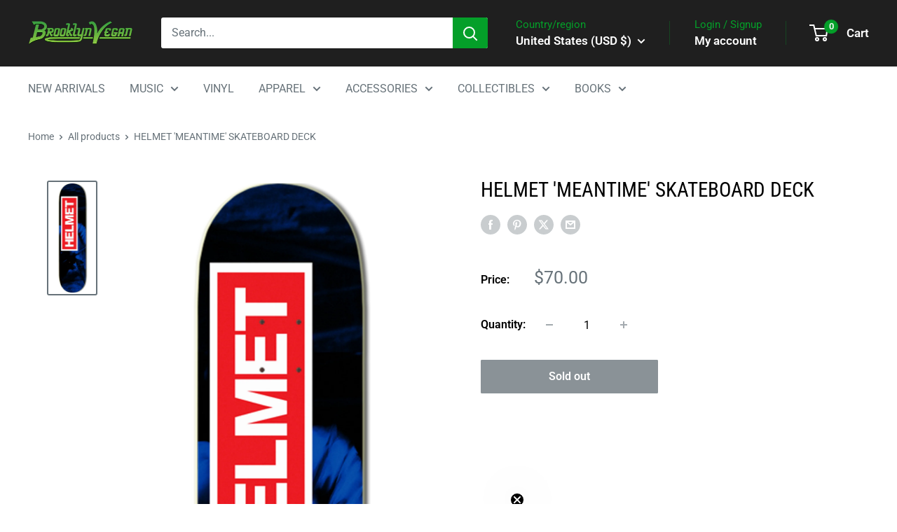

--- FILE ---
content_type: application/javascript
request_url: https://cdn.snippet.protectcommerce.com/shopify/widget-protect.js?api-key=B50D92AB7C710955BEA5&shop=brooklyn-vegan.myshopify.com
body_size: 966356
content:
/*! For license information please see widget-protect.js.LICENSE.txt */
!function(t){var e={};function a(n){if(e[n])return e[n].exports;var r=e[n]={i:n,l:!1,exports:{}};return t[n].call(r.exports,r,r.exports,a),r.l=!0,r.exports}a.m=t,a.c=e,a.d=function(t,e,n){a.o(t,e)||Object.defineProperty(t,e,{enumerable:!0,get:n})},a.r=function(t){"undefined"!=typeof Symbol&&Symbol.toStringTag&&Object.defineProperty(t,Symbol.toStringTag,{value:"Module"}),Object.defineProperty(t,"__esModule",{value:!0})},a.t=function(t,e){if(1&e&&(t=a(t)),8&e)return t;if(4&e&&"object"==typeof t&&t&&t.__esModule)return t;var n=Object.create(null);if(a.r(n),Object.defineProperty(n,"default",{enumerable:!0,value:t}),2&e&&"string"!=typeof t)for(var r in t)a.d(n,r,function(e){return t[e]}.bind(null,r));return n},a.n=function(t){var e=t&&t.__esModule?function(){return t.default}:function(){return t};return a.d(e,"a",e),e},a.o=function(t,e){return Object.prototype.hasOwnProperty.call(t,e)},a.p="/",a(a.s=42)}([function(t,e,a){function n(t){return(n="function"==typeof Symbol&&"symbol"==typeof Symbol.iterator?function(t){return typeof t}:function(t){return t&&"function"==typeof Symbol&&t.constructor===Symbol&&t!==Symbol.prototype?"symbol":typeof t})(t)}function r(){"use strict";r=function(){return t};var t={},e=Object.prototype,a=e.hasOwnProperty,o=Object.defineProperty||function(t,e,a){t[e]=a.value},i="function"==typeof Symbol?Symbol:{},c=i.iterator||"@@iterator",d=i.asyncIterator||"@@asyncIterator",s=i.toStringTag||"@@toStringTag";function p(t,e,a){return Object.defineProperty(t,e,{value:a,enumerable:!0,configurable:!0,writable:!0}),t[e]}try{p({},"")}catch(t){p=function(t,e,a){return t[e]=a}}function l(t,e,a,n){var r=e&&e.prototype instanceof g?e:g,i=Object.create(r.prototype),c=new P(n||[]);return o(i,"_invoke",{value:_(t,a,c)}),i}function u(t,e,a){try{return{type:"normal",arg:t.call(e,a)}}catch(t){return{type:"throw",arg:t}}}t.wrap=l;var f={};function g(){}function h(){}function b(){}var m={};p(m,c,(function(){return this}));var v=Object.getPrototypeOf,y=v&&v(v(O([])));y&&y!==e&&a.call(y,c)&&(m=y);var w=b.prototype=g.prototype=Object.create(m);function x(t){["next","throw","return"].forEach((function(e){p(t,e,(function(t){return this._invoke(e,t)}))}))}function k(t,e){var r;o(this,"_invoke",{value:function(o,i){function c(){return new e((function(r,c){!function r(o,i,c,d){var s=u(t[o],t,i);if("throw"!==s.type){var p=s.arg,l=p.value;return l&&"object"==n(l)&&a.call(l,"__await")?e.resolve(l.__await).then((function(t){r("next",t,c,d)}),(function(t){r("throw",t,c,d)})):e.resolve(l).then((function(t){p.value=t,c(p)}),(function(t){return r("throw",t,c,d)}))}d(s.arg)}(o,i,r,c)}))}return r=r?r.then(c,c):c()}})}function _(t,e,a){var n="suspendedStart";return function(r,o){if("executing"===n)throw new Error("Generator is already running");if("completed"===n){if("throw"===r)throw o;return L()}for(a.method=r,a.arg=o;;){var i=a.delegate;if(i){var c=$(i,a);if(c){if(c===f)continue;return c}}if("next"===a.method)a.sent=a._sent=a.arg;else if("throw"===a.method){if("suspendedStart"===n)throw n="completed",a.arg;a.dispatchException(a.arg)}else"return"===a.method&&a.abrupt("return",a.arg);n="executing";var d=u(t,e,a);if("normal"===d.type){if(n=a.done?"completed":"suspendedYield",d.arg===f)continue;return{value:d.arg,done:a.done}}"throw"===d.type&&(n="completed",a.method="throw",a.arg=d.arg)}}}function $(t,e){var a=e.method,n=t.iterator[a];if(void 0===n)return e.delegate=null,"throw"===a&&t.iterator.return&&(e.method="return",e.arg=void 0,$(t,e),"throw"===e.method)||"return"!==a&&(e.method="throw",e.arg=new TypeError("The iterator does not provide a '"+a+"' method")),f;var r=u(n,t.iterator,e.arg);if("throw"===r.type)return e.method="throw",e.arg=r.arg,e.delegate=null,f;var o=r.arg;return o?o.done?(e[t.resultName]=o.value,e.next=t.nextLoc,"return"!==e.method&&(e.method="next",e.arg=void 0),e.delegate=null,f):o:(e.method="throw",e.arg=new TypeError("iterator result is not an object"),e.delegate=null,f)}function C(t){var e={tryLoc:t[0]};1 in t&&(e.catchLoc=t[1]),2 in t&&(e.finallyLoc=t[2],e.afterLoc=t[3]),this.tryEntries.push(e)}function S(t){var e=t.completion||{};e.type="normal",delete e.arg,t.completion=e}function P(t){this.tryEntries=[{tryLoc:"root"}],t.forEach(C,this),this.reset(!0)}function O(t){if(t){var e=t[c];if(e)return e.call(t);if("function"==typeof t.next)return t;if(!isNaN(t.length)){var n=-1,r=function e(){for(;++n<t.length;)if(a.call(t,n))return e.value=t[n],e.done=!1,e;return e.value=void 0,e.done=!0,e};return r.next=r}}return{next:L}}function L(){return{value:void 0,done:!0}}return h.prototype=b,o(w,"constructor",{value:b,configurable:!0}),o(b,"constructor",{value:h,configurable:!0}),h.displayName=p(b,s,"GeneratorFunction"),t.isGeneratorFunction=function(t){var e="function"==typeof t&&t.constructor;return!!e&&(e===h||"GeneratorFunction"===(e.displayName||e.name))},t.mark=function(t){return Object.setPrototypeOf?Object.setPrototypeOf(t,b):(t.__proto__=b,p(t,s,"GeneratorFunction")),t.prototype=Object.create(w),t},t.awrap=function(t){return{__await:t}},x(k.prototype),p(k.prototype,d,(function(){return this})),t.AsyncIterator=k,t.async=function(e,a,n,r,o){void 0===o&&(o=Promise);var i=new k(l(e,a,n,r),o);return t.isGeneratorFunction(a)?i:i.next().then((function(t){return t.done?t.value:i.next()}))},x(w),p(w,s,"Generator"),p(w,c,(function(){return this})),p(w,"toString",(function(){return"[object Generator]"})),t.keys=function(t){var e=Object(t),a=[];for(var n in e)a.push(n);return a.reverse(),function t(){for(;a.length;){var n=a.pop();if(n in e)return t.value=n,t.done=!1,t}return t.done=!0,t}},t.values=O,P.prototype={constructor:P,reset:function(t){if(this.prev=0,this.next=0,this.sent=this._sent=void 0,this.done=!1,this.delegate=null,this.method="next",this.arg=void 0,this.tryEntries.forEach(S),!t)for(var e in this)"t"===e.charAt(0)&&a.call(this,e)&&!isNaN(+e.slice(1))&&(this[e]=void 0)},stop:function(){this.done=!0;var t=this.tryEntries[0].completion;if("throw"===t.type)throw t.arg;return this.rval},dispatchException:function(t){if(this.done)throw t;var e=this;function n(a,n){return i.type="throw",i.arg=t,e.next=a,n&&(e.method="next",e.arg=void 0),!!n}for(var r=this.tryEntries.length-1;r>=0;--r){var o=this.tryEntries[r],i=o.completion;if("root"===o.tryLoc)return n("end");if(o.tryLoc<=this.prev){var c=a.call(o,"catchLoc"),d=a.call(o,"finallyLoc");if(c&&d){if(this.prev<o.catchLoc)return n(o.catchLoc,!0);if(this.prev<o.finallyLoc)return n(o.finallyLoc)}else if(c){if(this.prev<o.catchLoc)return n(o.catchLoc,!0)}else{if(!d)throw new Error("try statement without catch or finally");if(this.prev<o.finallyLoc)return n(o.finallyLoc)}}}},abrupt:function(t,e){for(var n=this.tryEntries.length-1;n>=0;--n){var r=this.tryEntries[n];if(r.tryLoc<=this.prev&&a.call(r,"finallyLoc")&&this.prev<r.finallyLoc){var o=r;break}}o&&("break"===t||"continue"===t)&&o.tryLoc<=e&&e<=o.finallyLoc&&(o=null);var i=o?o.completion:{};return i.type=t,i.arg=e,o?(this.method="next",this.next=o.finallyLoc,f):this.complete(i)},complete:function(t,e){if("throw"===t.type)throw t.arg;return"break"===t.type||"continue"===t.type?this.next=t.arg:"return"===t.type?(this.rval=this.arg=t.arg,this.method="return",this.next="end"):"normal"===t.type&&e&&(this.next=e),f},finish:function(t){for(var e=this.tryEntries.length-1;e>=0;--e){var a=this.tryEntries[e];if(a.finallyLoc===t)return this.complete(a.completion,a.afterLoc),S(a),f}},catch:function(t){for(var e=this.tryEntries.length-1;e>=0;--e){var a=this.tryEntries[e];if(a.tryLoc===t){var n=a.completion;if("throw"===n.type){var r=n.arg;S(a)}return r}}throw new Error("illegal catch attempt")},delegateYield:function(t,e,a){return this.delegate={iterator:O(t),resultName:e,nextLoc:a},"next"===this.method&&(this.arg=void 0),f}},t}function o(t,e,a,n,r,o,i){try{var c=t[o](i),d=c.value}catch(t){return void a(t)}c.done?e(d):Promise.resolve(d).then(n,r)}function i(t){return function(){var e=this,a=arguments;return new Promise((function(n,r){var i=t.apply(e,a);function c(t){o(i,n,r,c,d,"next",t)}function d(t){o(i,n,r,c,d,"throw",t)}c(void 0)}))}}var c=a(15)("./".concat("en",".js"));function d(t){try{var e="/products/protect,Protect_Icon_Main.png,Protect Order Protection".split(",");t&&setTimeout((function(){t.forEach((function(t){document.querySelectorAll(t).forEach((function(t){e.forEach((function(e){t.innerHTML.toString().includes(e)&&!t.innerHTML.toString().includes("Protect File a Claim")&&t.classList.add("hide-line-item")}))}))}))}),350)}catch(t){console.error("protect: ".concat(t,"."))}}function s(){localStorage.removeItem("protect-settings-key"),localStorage.removeItem("protect-added-to-cart"),localStorage.removeItem("protection-unchecked-by-user"),localStorage.removeItem("protect-price"),localStorage.removeItem("is-pickup-delivery-option-selected")}function p(t,e){var a=(new DOMParser).parseFromString(t,"text/html").querySelectorAll(e);return Array.prototype.map.call(a,(function(t){return t.outerHTML}))}function l(){return(l=i(r().mark((function t(){var e,a,n,o;return r().wrap((function(t){for(;;)switch(t.prev=t.next){case 0:return t.prev=0,e=window.location.origin+window.location.pathname+".json",t.next=4,fetch(e);case 4:return a=t.sent,t.next=7,a.text();case 7:if(!(n=t.sent)){t.next=12;break}if(!(o=JSON.parse(n))||!o.product){t.next=12;break}return t.abrupt("return",o.product);case 12:return t.abrupt("return",null);case 15:return t.prev=15,t.t0=t.catch(0),console.error("Failed to fetch product:",t.t0),t.abrupt("return",null);case 19:case"end":return t.stop()}}),t,null,[[0,15]])})))).apply(this,arguments)}var u=[];t.exports={determineVariant:function(t,e){null!=t&&0!==t.length||(console.log("protect: Variants in not defined."),t=[{id:0,price:.99}]);var a=t.filter((function(t){return parseFloat(t.price)>=e})),n=null;return{id:(n=0===a.length?t.reduce((function(t,e){return parseFloat(e.price)>parseFloat(t.price)?e:t})):a.reduce((function(t,a){return Math.abs(parseFloat(a.price)-e)<Math.abs(parseFloat(t.price)-e)?a:t}))).id,price:n.price}},printProtect:function(){console.info("---------------------------------------------------------------------------"),console.info("%c Protect ".concat("2.0.0"," Running"),"color:white;background-color:#13BABA;padding:4px 6px 4px 0;border-radius:4px;"),console.info("---------------------------------------------------------------------------"),console.info("%c Learn More : https://protectcommerce.com/","color: #5c6ac4;"),console.info("---------------------------------------------------------------------------")},hideProtect:d,setPreview:function(){var t=new URLSearchParams(window.location.search),e=Object.fromEntries(t.entries()),a=!!("true"===localStorage.getItem("protect_preview")||e.protect&&"preview"===e.protect);localStorage.setItem("protect_preview",a)},fetchCartContent:function(t,e){window.location.href.startsWith("http")?fetch(window.location.href).then((function(t){return t.text()})).then((function(a){e&&e.length>0&&e.forEach((function(t){var e,n,r,o=(e=a,n=t,r=(new DOMParser).parseFromString(e,"text/html").querySelectorAll(n),Array.prototype.map.call(r,(function(t){return t.outerHTML}))),i=document.querySelector(t);i&&(i.innerHTML=o[0])})),t&&t.length>0&&d(t)})):t&&t.length>0&&d(t)},getElementBySelector:function(t){return document.querySelector(t)},getElementBySelectorAll:function(t){return document.querySelectorAll(t)},__t:function(t){for(var e=t.split("."),a=c,n=0,r=e.length;n<r;++n){var o=e[n];if(!(o in a))return console.warn("protect: Missing translation for: ".concat(t,".")),t;a=a[o]}return a},checkIfUserUncheckedProtect:function(){return!(window.Protect.cartContent.attributes.protect&&"unchecked"===window.Protect.cartContent.attributes.protect)},getApiKey:function(){var t=arguments.length>0&&void 0!==arguments[0]?arguments[0]:'script[src*="widget-protect.js"',e=null,a=document.querySelector(t);if(null==a&&(a=document.querySelector(t.replace("protect","convoy"))),null==a){console.error("protect: Protect script tag not found.");var n=[];document.querySelectorAll("script").forEach((function(t){t.textContent.includes("widget-protect.js?api-key")&&(n=t.innerHTML.split("api-"))})),n.forEach((function(t){t.includes("key")&&(e=t.substring(4,t.lastIndexOf("\\")))}))}else{var r=a.src,o=new URL(r),i=new URLSearchParams(o.search);e=i.get("api-key")}if(null!=e)return e;console.warn("protect: Protect API key is missing.")},checkLocalStorage:function(){(new Date).getTime()>localStorage.getItem("protect-expiration-date")&&s()},clearLocalStorageCache:s,dispatchAfterRemoveProtectEvent:function(){var t=new CustomEvent("protect::remove::after",{detail:{checked:!1}});window.dispatchEvent(t)},dispatchAfterAddProtectEvent:function(){var t=new CustomEvent("protect::add::after",{detail:{checked:!0}});window.dispatchEvent(t)},refreshCheckoutSidebar:function(){fetch(window.location.href).then((function(t){return t.text()})).then((function(t){var e=p(t,".sidebar__content");document.querySelector(".sidebar__content").remove();var a=document.querySelector(".sidebar");a.innerHTML=a.innerHTML+e[0]}))},getElements:p,getThemeProtectoOpSection:function(){localStorage.getItem("protect-op-section")&&(window.Protect.shopMoneyFormat=localStorage.getItem("protect-op-section")),fetch("/?sections=protect").then((function(t){return t.json()})).then((function(t){if(t.protect){var e=t.protect.substring(t.protect.indexOf("{")-1,t.protect.lastIndexOf("}")+1);JSON.parse(e)&&JSON.parse(e).shop&&(localStorage.setItem("protect-op-section",JSON.parse(e).shop.money_with_currency_format),window.Protect.shopMoneyFormat=JSON.parse(e).shop.money_with_currency_format)}}))},isElementInViewport:function(t){if(t){var e=t.getBoundingClientRect();return e.top>=0&&e.left>=0&&e.right<=(window.innerWidth||document.documentElement.clientWidth)&&e.bottom<=(window.innerHeight||document.documentElement.clientHeight)}},dispatchAfterAddWarrantyEvent:function(t){var e=new CustomEvent("warranty::add::after",{detail:{selectedWarranty:t}});window.dispatchEvent(e)},getVariants:function(){return fetch("/products/protect.json").then((function(t){return t.text()})).then((function(t){if(t&&t.length){var e=JSON.parse(t);if(e&&e.product.variants.length>0)return window.Protect.settings.product_id=e.product.id,e.product.variants}return window.Protect.settings.variants_range}))},getProduct:function(){return l.apply(this,arguments)},debounce:function(t,e){return function(){var a=this,n=arguments;clearTimeout(u[t]),u[t]=setTimeout((function(){t.apply(a,n)}),e)}},setUserUncheck:function(t){fetch("/cart/update.js",{method:"POST",headers:{"Content-Type":"application/json"},body:JSON.stringify({attributes:{protect:t}})})}}},function(t,e,a){"use strict";function n(t,e,a,n,r,o,i,c){var d,s="function"==typeof t?t.options:t;if(e&&(s.render=e,s.staticRenderFns=a,s._compiled=!0),n&&(s.functional=!0),o&&(s._scopeId="data-v-"+o),i?(d=function(t){(t=t||this.$vnode&&this.$vnode.ssrContext||this.parent&&this.parent.$vnode&&this.parent.$vnode.ssrContext)||"undefined"==typeof __VUE_SSR_CONTEXT__||(t=__VUE_SSR_CONTEXT__),r&&r.call(this,t),t&&t._registeredComponents&&t._registeredComponents.add(i)},s._ssrRegister=d):r&&(d=c?function(){r.call(this,(s.functional?this.parent:this).$root.$options.shadowRoot)}:r),d)if(s.functional){s._injectStyles=d;var p=s.render;s.render=function(t,e){return d.call(e),p(t,e)}}else{var l=s.beforeCreate;s.beforeCreate=l?[].concat(l,d):[d]}return{exports:t,options:s}}a.d(e,"a",(function(){return n}))},function(t,e,a){"use strict";function n(){return window.dispatchEvent(new Event("protect::fetchSettings::before")),s("protect-shops/settings?include=partnersFunds,funds.partner").then((function(t){return window.dispatchEvent(new Event("protect::fetchSettings::after")),t}))}function r(t,e,a){return window.dispatchEvent(new Event("protect::getProtectPrice::before")),s("price?protect=price","POST",JSON.stringify({discount:t,total_order_value:e,line_items:a})).then((function(t){return window.dispatchEvent(new Event("protect::getProtectPrice::after")),t}))}function o(t){return window.dispatchEvent(new Event("protect::collectContactData::before")),s("protect-shops/contact-us?protect=contact","POST",JSON.stringify(t)).then((function(t){return window.dispatchEvent(new Event("protect::collectContactData::after")),t}))}function i(t,e,a){var n=arguments.length>3&&void 0!==arguments[3]?arguments[3]:null;return window.dispatchEvent(new Event("protect::createEvent::before")),s("widget-event/create?protect=create_event","POST",JSON.stringify({event:t,event_source:e,cart_value:a,protection_type_id:n})).then((function(t){return window.dispatchEvent(new Event("protect::createEvent::after")),t}))}function c(t){return s("check-warranty?warranty=getPlans","POST",JSON.stringify(t)).then((function(t){return t}))}function d(){return s("partners/earnings").then((function(t){return t}))}function s(t){var e=arguments.length>1&&void 0!==arguments[1]?arguments[1]:"GET",a=arguments.length>2&&void 0!==arguments[2]?arguments[2]:null,n="https://api.protectcommerce.com"+"/".concat(t),r="";window.Protect&&window.Protect.apiKey?r=window.Protect.apiKey:window.fileClaim&&window.fileClaim.apiKey?r=window.fileClaim.apiKey:window.ProtectProduct&&window.ProtectProduct.apiKey?r=window.ProtectProduct.apiKey:console.log("protect: API key not found.");var o={"Content-Type":"application/json","X-Requested-With":"XMLHttpRequest"};return r?o["X-Protect-Public-Key"]=r:window.Shopify&&window.Shopify.shop&&(o["X-Protect-Shop-Domain"]=window.Shopify.shop),fetch(n,{method:e,body:a,headers:o}).then((function(t){return t.text()}))}a.d(e,"f",(function(){return n})),a.d(e,"e",(function(){return r})),a.d(e,"a",(function(){return o})),a.d(e,"b",(function(){return i})),a.d(e,"d",(function(){return c})),a.d(e,"c",(function(){return d}))},function(t,e,a){"use strict";a.d(e,"k",(function(){return o})),a.d(e,"l",(function(){return i})),a.d(e,"h",(function(){return c})),a.d(e,"j",(function(){return d})),a.d(e,"i",(function(){return s})),a.d(e,"g",(function(){return p})),a.d(e,"d",(function(){return l})),a.d(e,"c",(function(){return u})),a.d(e,"e",(function(){return f})),a.d(e,"a",(function(){return g})),a.d(e,"b",(function(){return h})),a.d(e,"f",(function(){return b}));var n=a(0),r=a(17);function o(t){"complete"===document.readyState||"interactive"===document.readyState?setTimeout(t,1):document.addEventListener("DOMContentLoaded",t)}function i(t){var e=window.location.pathname+window.location.search;return!t||!!e.match(t)}function c(t){var e=["tbody","table","tr","ul","div","section"],a=0,n=null;do{"tr"==e[a]&&document.createElement("table"),(n=document.createElement(e[a])).innerHTML=t.trim(),a++}while(!n.firstElementChild);return n.firstElementChild}function d(t){var e=!(arguments.length>1&&void 0!==arguments[1])||arguments[1],a=document.createElement("style");return a.styleSheet?a.styleSheet.cssText=t:a.appendChild(document.createTextNode(t)),e&&document.getElementsByTagName("head")[0].appendChild(a),a}function s(t){var e=document.createElement("script");return e.appendChild(document.createTextNode(t)),document.getElementsByTagName("body")[0].appendChild(e),e}function p(t,e){r(t).every(e)}function l(t,e){var a=t||Object(n.__t)("widget.protectModal.title"),r=e||'<div class="app-protect-widget-modal-description">'.concat(Object(n.__t)("widget.protectModal.subtextOne"),'</div>\n  <div class="app-protect-widget-modal-description">\n    <div class="app-protect-widget-modal-feature">\n      <svg\n        width="18px"\n        height="18px"\n        viewBox="0 0 20 20"\n        version="1.1"\n        xmlns="http://www.w3.org/2000/svg"\n        xmlns:xlink="http://www.w3.org/1999/xlink"\n      >\n        <defs>\n          <path\n            d="M10,0 C4.486,0 0,4.486 0,10 C0,15.514 4.486,20 10,20 C15.514,20 20,15.514 20,10 C20,4.486 15.514,0 10,0 M10,18 C5.589,18 2,14.411 2,10 C2,5.589 5.589,2 10,2 C14.411,2 18,5.589 18,10 C18,14.411 14.411,18 10,18 M12.293,7.293 L9,10.586 L7.707,9.293 C7.316,8.902 6.684,8.902 6.293,9.293 C5.902,9.684 5.902,10.316 6.293,10.707 L8.293,12.707 C8.488,12.902 8.744,13 9,13 C9.256,13 9.512,12.902 9.707,12.707 L13.707,8.707 C14.098,8.316 14.098,7.684 13.707,7.293 C13.316,6.902 12.684,6.902 12.293,7.293"\n            id="path-1"\n          ></path>\n        </defs>\n        <g stroke="none" stroke-width="1" fill="none" fill-rule="evenodd">\n          <g transform="translate(-474.000000, -281.000000)">\n            <g transform="translate(442.000000, 65.000000)">\n              <g transform="translate(32.000000, 214.000000)">\n                <g transform="translate(0.000000, 2.000000)">\n                  <mask fill="white">\n                    <use xlink:href="#path-1"></use>\n                  </mask>\n                  <use fill="#50B83C" xlink:href="#path-1"></use>\n                </g>\n              </g>\n            </g>\n          </g>\n        </g>\n      </svg>\n      <div class="app-protect-widget-modal-feature-description">').concat(Object(n.__t)("widget.protectModal.featureOne"),'</div>\n    </div>\n    <div class="app-protect-widget-modal-feature">\n      <svg\n        width="18px"\n        height="18px"\n        viewBox="0 0 20 20"\n        version="1.1"\n        xmlns="http://www.w3.org/2000/svg"\n        xmlns:xlink="http://www.w3.org/1999/xlink"\n      >\n      <defs>\n      <path\n        d="M10,0 C4.486,0 0,4.486 0,10 C0,15.514 4.486,20 10,20 C15.514,20 20,15.514 20,10 C20,4.486 15.514,0 10,0 M10,18 C5.589,18 2,14.411 2,10 C2,5.589 5.589,2 10,2 C14.411,2 18,5.589 18,10 C18,14.411 14.411,18 10,18 M12.293,7.293 L9,10.586 L7.707,9.293 C7.316,8.902 6.684,8.902 6.293,9.293 C5.902,9.684 5.902,10.316 6.293,10.707 L8.293,12.707 C8.488,12.902 8.744,13 9,13 C9.256,13 9.512,12.902 9.707,12.707 L13.707,8.707 C14.098,8.316 14.098,7.684 13.707,7.293 C13.316,6.902 12.684,6.902 12.293,7.293"\n        id="path-1"\n      ></path>\n    </defs>\n    <g stroke="none" stroke-width="1" fill="none" fill-rule="evenodd">\n      <g transform="translate(-474.000000, -281.000000)">\n        <g transform="translate(442.000000, 65.000000)">\n          <g transform="translate(32.000000, 214.000000)">\n            <g transform="translate(0.000000, 2.000000)">\n              <mask fill="white">\n                <use xlink:href="#path-1"></use>\n              </mask>\n              <use fill="#50B83C" xlink:href="#path-1"></use>\n            </g>\n          </g>\n        </g>\n      </g>\n    </g>\n  </svg>\n  <div class="app-protect-widget-modal-feature-description">').concat(Object(n.__t)("widget.protectModal.featureTwo"),'</div>\n</div>\n<div class="app-protect-widget-modal-feature">\n  <svg\n    width="18px"\n    height="18px"\n    viewBox="0 0 20 20"\n    version="1.1"\n    xmlns="http://www.w3.org/2000/svg"\n    xmlns:xlink="http://www.w3.org/1999/xlink"\n  >\n    <defs>\n      <path\n        d="M10,0 C4.486,0 0,4.486 0,10 C0,15.514 4.486,20 10,20 C15.514,20 20,15.514 20,10 C20,4.486 15.514,0 10,0 M10,18 C5.589,18 2,14.411 2,10 C2,5.589 5.589,2 10,2 C14.411,2 18,5.589 18,10 C18,14.411 14.411,18 10,18 M12.293,7.293 L9,10.586 L7.707,9.293 C7.316,8.902 6.684,8.902 6.293,9.293 C5.902,9.684 5.902,10.316 6.293,10.707 L8.293,12.707 C8.488,12.902 8.744,13 9,13 C9.256,13 9.512,12.902 9.707,12.707 L13.707,8.707 C14.098,8.316 14.098,7.684 13.707,7.293 C13.316,6.902 12.684,6.902 12.293,7.293"\n        id="path-1"\n      ></path>\n    </defs>\n    <g stroke="none" stroke-width="1" fill="none" fill-rule="evenodd">\n      <g transform="translate(-474.000000, -281.000000)">\n        <g transform="translate(442.000000, 65.000000)">\n          <g transform="translate(32.000000, 214.000000)">\n            <g transform="translate(0.000000, 2.000000)">\n              <mask fill="white">\n                <use xlink:href="#path-1"></use>\n              </mask>\n              <use fill="#50B83C" xlink:href="#path-1"></use>\n            </g>\n          </g>\n        </g>\n      </g>\n    </g>\n  </svg>\n  <div class="app-protect-widget-modal-feature-description">').concat(Object(n.__t)("widget.protectModal.featureThree"),'</div>\n</div>\n</div>\n<div class="app-protect-widget-modal-description">').concat(Object(n.__t)("widget.protectModal.subtextTwo"),'</div>\n<div class="app-protect-widget-modal-description">').concat(Object(n.__t)("global.bottom.description"),"</div>\n  "),o=document.createElement("div");o.innerHTML='\n    <div class="app-protect-widget-modal-wrapper">\n      <div class="app-protect-widget-modal">\n        <div class="app-protect-widget-modal-header">\n          <div class="app-protect-widget-modal-title">\n            <svg xmlns="http://www.w3.org/2000/svg" viewBox="0 0 294.6 294.6" style="enable-background:new 0 0 294.6 294.6;" height="28">\n              <g>\n                <path fill="#FF2F5F" d="M139.3,77.5c0-8.4-3.4-16.5-9.5-22.3l0,0c-27.4-27-72-27-99.5,0s-27.5,70.7,0,97.7l108.9,106.8L139.3,77.5   L139.3,77.5z"/>\n                <path d="M172.5,48.9c-9.3,6.9-16.8,17.9-16.8,38.5v172.3l38.5-37.7V91.4c0-7.6,4.9-14.7,12.2-16.7c1.8-0.5,3.7-0.9,5.6-1   c1-0.1,2-0.1,2.9-0.1c8.7,0,16.8,3.3,22.8,9.2c5.8,5.7,9.1,13.3,9.1,21.4c0,8-2.5,14.7-9.1,21.4c-5.3,5.3-14.7,10.3-27,14.3V185   c33-12.8,42.9-21,53.9-32.1c26.4-26.7,27.5-70.7,0-97.7C239.5,30.5,199.9,28.3,172.5,48.9z"/>\n              </g>\n            </svg>\n            '.concat(a,'\n          </div>\n          <div class="app-protect-widget-modal-close">&times;</div>\n        </div>\n        <div class="app-protect-widget-modal-body">\n          <div class="app-protect-widget-modal-description">').concat(r,'</div> \n        </div>\n      </div>\n      <div class="app-protect-widget-overlay" />\n    </div>'),document.body.appendChild(o),document.querySelectorAll(".app-protect-widget-modal-close, .app-protect-widget-overlay").forEach((function(t){t.addEventListener("click",(function(){document.body.classList.remove("show-protect-modal")}))}))}function u(t){var e=document.createElement("div");e.innerHTML='\n    <div class="app-partners-widget-modal-wrapper">\n      <div class="app-protect-widget-modal">\n        <div class="app-protect-widget-modal-header">\n          <div class="app-protect-widget-modal-title">\n            <svg xmlns="http://www.w3.org/2000/svg" viewBox="0 0 294.6 294.6" style="enable-background:new 0 0 294.6 294.6;" height="28">\n              <g>\n                <path fill="#FF2F5F" d="M139.3,77.5c0-8.4-3.4-16.5-9.5-22.3l0,0c-27.4-27-72-27-99.5,0s-27.5,70.7,0,97.7l108.9,106.8L139.3,77.5   L139.3,77.5z"/>\n                <path d="M172.5,48.9c-9.3,6.9-16.8,17.9-16.8,38.5v172.3l38.5-37.7V91.4c0-7.6,4.9-14.7,12.2-16.7c1.8-0.5,3.7-0.9,5.6-1   c1-0.1,2-0.1,2.9-0.1c8.7,0,16.8,3.3,22.8,9.2c5.8,5.7,9.1,13.3,9.1,21.4c0,8-2.5,14.7-9.1,21.4c-5.3,5.3-14.7,10.3-27,14.3V185   c33-12.8,42.9-21,53.9-32.1c26.4-26.7,27.5-70.7,0-97.7C239.5,30.5,199.9,28.3,172.5,48.9z"/>\n              </g>\n            </svg>\n            Partners\n          </div>\n          <div class="app-protect-widget-modal-close">&times;</div>\n        </div>\n        <div class="app-protect-widget-modal-body">\n          <div class="app-protect-widget-modal-description">'.concat(t,'</div>\n          <div id="app-partners-causes"></div>\n        </div>\n      </div>\n      <div class="app-protect-widget-overlay" />\n    </div>'),document.body.appendChild(e),document.querySelectorAll(".app-protect-widget-modal-close, .app-protect-widget-overlay").forEach((function(t){t.addEventListener("click",(function(){document.body.classList.remove("show-partners-modal")}))}))}function f(){var t=document.createElement("div");t.className="app-protect-preview-mode",t.innerHTML='\n    <span class="app-protect-preview-mode-message">'.concat(Object(n.__t)("widget.ProtectPreview.title"),'</span>\n    <div class="app-protect-preview-mode-actions">\n      <button class="app-protect-preview-mode-close">\n      ').concat(Object(n.__t)("widget.ProtectPreview.close"),'\n      </button>\n      <button class="app-protect-preview-mode-hide">\n      ').concat(Object(n.__t)("widget.ProtectPreview.hide"),"\n      </button>\n    </div>"),document.body.appendChild(t),document.querySelector(".app-protect-preview-mode-close").addEventListener("click",(function(){localStorage.removeItem("protect_preview"),window.location.search=window.location.search.replace("protect=preview","")})),document.querySelector(".app-protect-preview-mode-hide").addEventListener("click",(function(t){document.querySelector(".app-protect-preview-mode").style.display="none"}))}function g(){var t=document.createElement("div");t.className="app-protect-add-modal-container",t.innerHTML='\n    <div class="app-protect-add-modal">\n      <div class="app-protect-add-modal-overlay"></div>\n      <div class="app-protect-add-modal-body">\n        <div class="app-protect-add-modal-logo">\n          <svg\n            version="1.0"\n            preserveAspectRatio="xMidYMid meet"\n            aria-hidden="true"\n            focusable="false"\n            role="img"\n            xmlns="http://www.w3.org/2000/svg"\n            viewBox="0 0 512 512"\n            height="200"\n          >\n            <g id="surface1">\n              <path\n                style="\n                  stroke: none;\n                  fill-rule: nonzero;\n                  fill: rgb(0%, 0%, 0%);\n                  fill-opacity: 1;\n                "\n                d="M 253.390625 45.003906 C 251.339844 45.671875 250.367188 46.285156 244.429688 50.738281 C 241.355469 53.09375 234.597656 57.804688 229.375 61.234375 C 205.773438 76.800781 184.0625 87.449219 158.667969 95.949219 C 126.308594 106.753906 106.804688 109.824219 82.433594 107.980469 C 77.210938 107.570312 70.757812 107.265625 68.097656 107.265625 C 63.796875 107.265625 62.875 107.417969 60.261719 108.75 C 56.730469 110.4375 54.679688 113.253906 53.761719 117.402344 C 52.683594 122.46875 51.710938 134.042969 51.097656 149.144531 C 49.714844 183.296875 52.992188 225.742188 59.699219 260.199219 C 71.9375 323.328125 94.667969 372.171875 129.382812 409.855469 C 142.59375 424.191406 159.691406 438.425781 180.734375 452.609375 C 192.921875 460.800781 205.3125 468.429688 230.246094 483.125 C 253.082031 496.539062 253.59375 496.792969 258.664062 495.617188 C 261.734375 494.898438 278.679688 486.808594 289.535156 480.921875 C 351.386719 447.230469 397.363281 401.355469 423.476562 347.390625 C 443.390625 306.226562 455.476562 254.875 459.265625 195.328125 C 461.105469 166.757812 459.929688 126.667969 456.960938 116.429688 C 455.9375 112.792969 453.683594 109.976562 450.765625 108.492188 C 448.359375 107.316406 447.898438 107.265625 440.574219 107.519531 C 436.378906 107.621094 427.007812 107.726562 419.839844 107.726562 C 405.914062 107.726562 399.820312 107.058594 386.046875 104.140625 C 372.992188 101.324219 344.167969 93.441406 333.160156 89.601562 C 314.316406 83.097656 299.058594 74.546875 280.832031 60.160156 C 261.375 44.902344 258.714844 43.417969 253.390625 45.003906 Z M 291.125 183.757812 C 312.78125 191.078125 331.570312 197.425781 332.902344 197.886719 C 335.566406 198.808594 336.640625 200.601562 335.71875 202.597656 C 335.359375 203.417969 325.992188 207.871094 297.675781 220.621094 C 276.992188 229.992188 259.019531 237.773438 257.792969 238.027344 C 256.511719 238.285156 254.464844 238.285156 253.183594 238.027344 C 251.085938 237.621094 177.355469 204.699219 174.746094 203.007812 C 173.414062 202.136719 173.160156 199.886719 174.234375 198.554688 C 174.746094 197.886719 243.558594 171.726562 247.039062 170.855469 C 250.164062 170.085938 253.285156 171.007812 291.125 183.757812 Z M 196.300781 235.777344 C 218.523438 245.8125 237.3125 254.308594 238.078125 254.71875 C 240.179688 255.796875 242.6875 258.558594 243.917969 261.121094 C 244.992188 263.425781 244.992188 263.578125 245.144531 317.746094 L 245.246094 372.070312 L 244.171875 373.402344 C 243.609375 374.167969 242.6875 374.785156 242.175781 374.785156 C 241.355469 374.785156 165.53125 340.839844 159.179688 337.613281 C 156.261719 336.128906 152.933594 332.492188 152.167969 329.832031 C 151.707031 328.34375 151.550781 313.601562 151.550781 273.253906 L 151.550781 218.675781 L 152.730469 217.855469 C 153.34375 217.394531 154.316406 217.191406 154.878906 217.292969 C 155.496094 217.445312 174.132812 225.742188 196.300781 235.777344 Z M 358.347656 217.957031 L 359.476562 218.878906 L 359.320312 274.484375 L 359.167969 330.085938 L 357.425781 332.644531 C 356.503906 334.027344 354.917969 335.71875 353.996094 336.382812 C 351.640625 337.972656 270.027344 374.785156 268.800781 374.785156 C 268.289062 374.785156 267.367188 374.167969 266.804688 373.402344 L 265.726562 372.070312 L 265.832031 317.746094 C 265.984375 263.527344 265.984375 263.425781 267.058594 261.121094 C 269.414062 256.203125 269.054688 256.410156 313.089844 236.492188 C 335.617188 226.304688 354.507812 217.804688 355.070312 217.601562 C 356.609375 216.933594 357.171875 216.984375 358.347656 217.957031 Z M 358.347656 217.957031"\n              />\n            </g>\n          </svg>\n        </div>\n        <div class="app-protect-add-modal-message">\n          <div class="app-protect-add-modal-message-one">'.concat(Object(n.__t)("widget.addProtectModal.title"),'</div>\n          <div class="app-protect-add-modal-message-two">').concat(Object(n.__t)("widget.addProtectModal.subtext"),'</div>\n        </div>\n        <div class="app-protect-add-modal-actions">\n          <a href="/checkout" class="app-protect-add-modal-button">\n          ').concat(Object(n.__t)("widget.addProtectModal.noThanks"),'\n          </a>\n          <button class="app-protect-add-modal-button add-protect-from-popup">\n          ').concat(Object(n.__t)("widget.addProtectModal.protectOrder"),"\n          </button>\n        </div>\n      </div>\n    </div>"),document.body.appendChild(t)}function h(){var t=document.createElement("div");t.className="app-protect-contact-options-modal-container",t.innerHTML='\n    <div class="app-protect-contact-options-modal-overlay"></div>\n    <div class="app-protect-contact-options-modal-body">\n      <div class="app-protect-contact-options-modal-logo">?</div>\n      <div class="app-protect-contact-options-modal-message">'.concat(Object(n.__t)("widget.contactUsModal.title"),'</div>\n      <div class="app-protect-contact-options-modal-actions">\n        <div id="shipping-issue" class="app-protect-contact-options-modal-action">\n          <div class="app-protect-contact-options-modal-action-radio"></div>\n          <div class="app-protect-contact-options-modal-action-title">').concat(Object(n.__t)("widget.contactUsModal.shipping"),'</div>\n        </div>\n        <div id="other-issue" class="app-protect-contact-options-modal-action">\n          <div class="app-protect-contact-options-modal-action-radio"></div>\n          <div class="app-protect-contact-options-modal-action-title">').concat(Object(n.__t)("widget.contactUsModal.other"),"</div>\n        </div>\n      </div>\n    </div>"),document.body.appendChild(t),document.querySelectorAll(".app-protect-contact-options-modal-action").forEach((function(t){t.addEventListener("click",(function(){switch(t.classList.add("active"),t.getAttribute("id")){case"shipping-issue":window.location.href="/apps/protect/file-claim";break;case"other-issue":document.querySelector(".app-protect-contact-options-modal-container").remove()}}))})),document.querySelector(".app-protect-contact-options-modal-overlay").addEventListener("click",(function(){document.querySelector(".app-protect-contact-options-modal-container").remove()}))}function b(t,e,a){var n=document.createElement("div");n.className="warranty-widget-popup";var r="",o="";e&&(r='<a href="'.concat(a,"/for-customers/warranty/").concat(e.id,"?plan=").concat(e.name.replaceAll(" ","-"),'" target="_blank" class="warranty-widget-popup-link">Link</a>')),t&&(o='<div class="warranty-widget-popup-custom-html">'.concat(t,"</div>")),n.innerHTML='\n    <div class="warranty-widget-popup-body">\n      <div class="warranty-widget-popup-close">\n        <svg xmlns="http://www.w3.org/2000/svg" xmlns:xlink="http://www.w3.org/1999/xlink" width="122.878px" height="122.88px" viewBox="0 0 122.878 122.88" enable-background="new 0 0 122.878 122.88" xml:space="preserve"><g><path d="M1.426,8.313c-1.901-1.901-1.901-4.984,0-6.886c1.901-1.902,4.984-1.902,6.886,0l53.127,53.127l53.127-53.127 c1.901-1.902,4.984-1.902,6.887,0c1.901,1.901,1.901,4.985,0,6.886L68.324,61.439l53.128,53.128c1.901,1.901,1.901,4.984,0,6.886 c-1.902,1.902-4.985,1.902-6.887,0L61.438,68.326L8.312,121.453c-1.901,1.902-4.984,1.902-6.886,0 c-1.901-1.901-1.901-4.984,0-6.886l53.127-53.128L1.426,8.313L1.426,8.313z"/></g></svg>\n      </div>\n      <div>\n        <div class="warranty-widget-popup-title">Additional Protect Warranty</div>\n        <div class="warranty-widget-popup-subtitle">Lorem Ipsum ...</div>\n      </div>\n      '.concat(o,'\n      <div>\n        <div class="warranty-widget-popup-title">Protect Warranty</div>\n        <div class="warranty-widget-popup-subtitle">Lorem Ipsum ...</div>\n        <ul class="warranty-widget-popup-list">\n          <li>List</li>\n          <li>List</li>\n          <li>List</li>\n        </ul>\n        ').concat(r,'\n      </div>\n    </div>\n    <div class="warranty-widget-popup-overlay" />\n  '),document.body.appendChild(n),document.querySelector(".warranty-widget-popup-close").addEventListener("click",(function(){document.querySelector(".warranty-widget-popup").remove()})),document.querySelector(".warranty-widget-popup-overlay").addEventListener("click",(function(){document.querySelector(".warranty-widget-popup").remove()}))}},function(t,e){function a(t){var e=arguments.length>1&&void 0!==arguments[1]?arguments[1]:"GET",a=arguments.length>2&&void 0!==arguments[2]?arguments[2]:null;return fetch(t,{method:e,body:a,credentials:"same-origin",headers:{"Content-Type":"application/json","X-Requested-With":"XMLHttpRequest"}}).then((function(t){return t.json()}))}t.exports={getCart:function(t){return a("".concat(t,"?protect=cart"))},addToCart:function(t){var e={};return e[t.id]=t.quantity,a("/cart/update.js?protect=add","POST",JSON.stringify({updates:e}))},removeFromCart:function(t){var e={};return Array.isArray(t)?t.forEach((function(t){e[t]=0})):e[t]="0",a("/cart/update.js?protect=delete","POST",JSON.stringify({updates:e}))},updateProtectCart:function(t){var e={};return e[t]="1",a("/cart/update.js?protect=qty","POST",JSON.stringify({updates:e}))},updateCart:function(t){return a("/cart/update.js?protect=add","POST",JSON.stringify(t))},addCustomItemToCart:function(t,e,n,r,o){return a("".concat("https://api.protectcommerce.com/cart/bigcommerce/add?protect=add"),"POST",JSON.stringify({discount:t,cart_id:e,store_hash:n,total_order_value:r,line_items:o}))},removeCustomItemFromCart:function(t,e,n){return a("".concat("https://api.protectcommerce.com"+"/cart/bigcommerce/".concat(t,"/").concat(e,"/").concat(n,"?protect=delete")),"DELETE")},updateCustomItemInCart:function(t,e,n,r,o,i){return a("".concat("https://api.protectcommerce.com/cart/bigcommerce/update?protect=update"),"PUT",JSON.stringify({discount:t,cart_id:e,store_hash:n,item_id:r,price:o,line_items:i}))},updateCartQty:function(t,e){var n={};return n[t]=e,a("/cart/update.js?warranty=qty","POST",JSON.stringify({updates:n}))},updateProtectedProductsWarrantyProp:function(t,e,n,r,o){return a("/cart/change.js?warranty=prop","POST",JSON.stringify({id:t,properties:{_warranty_id:e,_warranty_key:r,warranty:o},quantity:n}))}}},function(t,e,a){"use strict";function n(t){return(n="function"==typeof Symbol&&"symbol"==typeof Symbol.iterator?function(t){return typeof t}:function(t){return t&&"function"==typeof Symbol&&t.constructor===Symbol&&t!==Symbol.prototype?"symbol":typeof t})(t)}function r(t,e){for(var a=0;a<e.length;a++){var r=e[a];r.enumerable=r.enumerable||!1,r.configurable=!0,"value"in r&&(r.writable=!0),Object.defineProperty(t,(o=r.key,i=void 0,i=function(t,e){if("object"!==n(t)||null===t)return t;var a=t[Symbol.toPrimitive];if(void 0!==a){var r=a.call(t,e||"default");if("object"!==n(r))return r;throw new TypeError("@@toPrimitive must return a primitive value.")}return("string"===e?String:Number)(t)}(o,"string"),"symbol"===n(i)?i:String(i)),r)}var o,i}a.d(e,"a",(function(){return o}));var o=function(){function t(){!function(t,e){if(!(t instanceof e))throw new TypeError("Cannot call a class as a function")}(this,t)}var e,a,n;return e=t,(a=[{key:"protectionTypes",get:function(){return{SHIPPING:1,WARRANTY:2,CHARITY:3}}},{key:"protectionEvents",get:function(){return{EVENT_IMPRESSION:0,EVENT_CHECK:1,EVENT_UNCHECK:2,EVENT_WIDGET:3,EVENT_SUCCESS_LOOKUP:4,EVENT_FAILED_LOOKUP:5,EVENT_SUCCESS_CLAIM:6,EVENT_FAILED_CLAIM:7}}}])&&r(e.prototype,a),n&&r(e,n),Object.defineProperty(e,"prototype",{writable:!1}),t}()},function(t,e,a){"use strict";a.d(e,"a",(function(){return p})),a.d(e,"b",(function(){return l})),a.d(e,"c",(function(){return u})),a.d(e,"d",(function(){return f}));var n=a(10),r=a(0),o=a(4);function i(t){return(i="function"==typeof Symbol&&"symbol"==typeof Symbol.iterator?function(t){return typeof t}:function(t){return t&&"function"==typeof Symbol&&t.constructor===Symbol&&t!==Symbol.prototype?"symbol":typeof t})(t)}function c(t,e){var a=Object.keys(t);if(Object.getOwnPropertySymbols){var n=Object.getOwnPropertySymbols(t);e&&(n=n.filter((function(e){return Object.getOwnPropertyDescriptor(t,e).enumerable}))),a.push.apply(a,n)}return a}function d(t){for(var e=1;e<arguments.length;e++){var a=null!=arguments[e]?arguments[e]:{};e%2?c(Object(a),!0).forEach((function(e){s(t,e,a[e])})):Object.getOwnPropertyDescriptors?Object.defineProperties(t,Object.getOwnPropertyDescriptors(a)):c(Object(a)).forEach((function(e){Object.defineProperty(t,e,Object.getOwnPropertyDescriptor(a,e))}))}return t}function s(t,e,a){return(e=function(t){var e=function(t,e){if("object"!==i(t)||null===t)return t;var a=t[Symbol.toPrimitive];if(void 0!==a){var n=a.call(t,e||"default");if("object"!==i(n))return n;throw new TypeError("@@toPrimitive must return a primitive value.")}return("string"===e?String:Number)(t)}(t,"string");return"symbol"===i(e)?e:String(e)}(e))in t?Object.defineProperty(t,e,{value:a,enumerable:!0,configurable:!0,writable:!0}):t[e]=a,t}function p(t){var e=arguments.length>1&&void 0!==arguments[1]&&arguments[1],a=!(arguments.length>2&&void 0!==arguments[2])||arguments[2];window.dispatchEvent(new Event("protect::add::before")),window.Protect.checked=!0,window.Protect.protectVariant&&window.Protect.protectVariant.id?Object(o.addToCart)({id:window.Protect.protectVariant.id,quantity:1}).then((function(i){var c;(window.Protect.exist=!0,localStorage.setItem("protect-added-to-cart",!0),i.items)?window.Protect.totalCart+=parseFloat(i.items[0].price/100):window.Protect.totalCart=parseFloat(window.Protect.cartContent.total_price/100)+parseFloat(null===(c=window.Protect.protectVariant)||void 0===c?void 0:c.price);Object(n.a)(window.Protect.protectVariant,window.Protect.checked,window.Protect.totalCart,window.Protect.cartHasVirtualProduct),Object(r.dispatchAfterAddProtectEvent)(),!window.Shopify.Checkout||null!=localStorage.getItem("is-pickup-delivery-option-selected")&&"false"!=localStorage.getItem("is-pickup-delivery-option-selected")||Object(r.refreshCheckoutSidebar)(),a&&Object(o.getCart)("/cart.js").then((function(t){window.Protect.totalCart=t.total_price/100,g(t.items)})),e?window.location.href="/checkout":t&&window.location.reload()})):console.log("Error: Protect variant not found or not set.")}function l(t,e){var a=!(arguments.length>2&&void 0!==arguments[2])||arguments[2];window.dispatchEvent(new Event("protect::remove::before")),window.Protect.checked=!1,Object(o.removeFromCart)(t).then((function(t){window.Protect.exist=!1,localStorage.setItem("protect-added-to-cart",!1),a?localStorage.setItem("protection-unchecked-by-user",!0):localStorage.removeItem("protection-unchecked-by-user"),Object(r.dispatchAfterRemoveProtectEvent)(),window.Protect.totalCart=t.total_price/100,Object(n.a)(window.Protect.protectVariant,window.Protect.checked,window.Protect.totalCart,window.Protect.cartHasVirtualProduct),window.Shopify.Checkout&&"true"===localStorage.getItem("is-pickup-delivery-option-selected")&&Object(r.refreshCheckoutSidebar)(),e&&window.location.reload()}))}function u(t,e){var a=arguments.length>2&&void 0!==arguments[2]&&arguments[2];window.dispatchEvent(new Event("protect::remove::before"));var r=[];Array.isArray(t)?t.forEach((function(t){r[t]=0})):r[t]=0;var i={updates:d(s({},window.Protect.protectVariant.id,1),r)};Object(o.updateCart)(i).then((function(t){window.Protect.exist=!0,window.Protect.checked=!0,localStorage.setItem("protect-added-to-cart",!0),window.Protect.totalCart=t.total_price/100,Object(n.a)(window.Protect.protectVariant,window.Protect.checked,window.Protect.totalCart,window.Protect.cartHasVirtualProduct),a&&(window.location.href="/checkout"),e&&window.location.reload()}))}function f(t){var e=!(arguments.length>1&&void 0!==arguments[1])||arguments[1];window.dispatchEvent(new Event("protect::update-qty::before")),Object(o.updateProtectCart)(t).then((function(){e&&Object(o.getCart)("/cart.js").then((function(t){window.Protect.totalCart=t.total_price/100,Object(n.a)(window.Protect.protectVariant,window.Protect.checked,window.Protect.totalCart,window.Protect.cartHasVirtualProduct),g(t.items)})),window.dispatchEvent(new Event("protect::update-qty::after"))}))}function g(t){var e=t.filter((function(t){return t.product_id==window.Protect.settings.product_id}));e.length>1?(e.forEach((function(t){l(t.variant_id,!1,!1)})),p(!0,!1,!1)):e.length&&e[0].quantity>1&&f(e[0].variant_id,!1)}},function(t,e,a){t.exports=a(19)},function(t,e){t.exports=function(t){var e=[];return e.toString=function(){return this.map((function(e){var a=function(t,e){var a=t[1]||"",n=t[3];if(!n)return a;if(e&&"function"==typeof btoa){var r=(i=n,"/*# sourceMappingURL=data:application/json;charset=utf-8;base64,"+btoa(unescape(encodeURIComponent(JSON.stringify(i))))+" */"),o=n.sources.map((function(t){return"/*# sourceURL="+n.sourceRoot+t+" */"}));return[a].concat(o).concat([r]).join("\n")}var i;return[a].join("\n")}(e,t);return e[2]?"@media "+e[2]+"{"+a+"}":a})).join("")},e.i=function(t,a){"string"==typeof t&&(t=[[null,t,""]]);for(var n={},r=0;r<this.length;r++){var o=this[r][0];"number"==typeof o&&(n[o]=!0)}for(r=0;r<t.length;r++){var i=t[r];"number"==typeof i[0]&&n[i[0]]||(a&&!i[2]?i[2]=a:a&&(i[2]="("+i[2]+") and ("+a+")"),e.push(i))}},e}},function(t,e,a){var n,r,o={},i=(n=function(){return window&&document&&document.all&&!window.atob},function(){return void 0===r&&(r=n.apply(this,arguments)),r}),c=function(t,e){return e?e.querySelector(t):document.querySelector(t)},d=function(t){var e={};return function(t,a){if("function"==typeof t)return t();if(void 0===e[t]){var n=c.call(this,t,a);if(window.HTMLIFrameElement&&n instanceof window.HTMLIFrameElement)try{n=n.contentDocument.head}catch(t){n=null}e[t]=n}return e[t]}}(),s=null,p=0,l=[],u=a(13);function f(t,e){for(var a=0;a<t.length;a++){var n=t[a],r=o[n.id];if(r){r.refs++;for(var i=0;i<r.parts.length;i++)r.parts[i](n.parts[i]);for(;i<n.parts.length;i++)r.parts.push(y(n.parts[i],e))}else{var c=[];for(i=0;i<n.parts.length;i++)c.push(y(n.parts[i],e));o[n.id]={id:n.id,refs:1,parts:c}}}}function g(t,e){for(var a=[],n={},r=0;r<t.length;r++){var o=t[r],i=e.base?o[0]+e.base:o[0],c={css:o[1],media:o[2],sourceMap:o[3]};n[i]?n[i].parts.push(c):a.push(n[i]={id:i,parts:[c]})}return a}function h(t,e){var a=d(t.insertInto);if(!a)throw new Error("Couldn't find a style target. This probably means that the value for the 'insertInto' parameter is invalid.");var n=l[l.length-1];if("top"===t.insertAt)n?n.nextSibling?a.insertBefore(e,n.nextSibling):a.appendChild(e):a.insertBefore(e,a.firstChild),l.push(e);else if("bottom"===t.insertAt)a.appendChild(e);else{if("object"!=typeof t.insertAt||!t.insertAt.before)throw new Error("[Style Loader]\n\n Invalid value for parameter 'insertAt' ('options.insertAt') found.\n Must be 'top', 'bottom', or Object.\n (https://github.com/webpack-contrib/style-loader#insertat)\n");var r=d(t.insertAt.before,a);a.insertBefore(e,r)}}function b(t){if(null===t.parentNode)return!1;t.parentNode.removeChild(t);var e=l.indexOf(t);e>=0&&l.splice(e,1)}function m(t){var e=document.createElement("style");if(void 0===t.attrs.type&&(t.attrs.type="text/css"),void 0===t.attrs.nonce){var n=function(){0;return a.nc}();n&&(t.attrs.nonce=n)}return v(e,t.attrs),h(t,e),e}function v(t,e){Object.keys(e).forEach((function(a){t.setAttribute(a,e[a])}))}function y(t,e){var a,n,r,o;if(e.transform&&t.css){if(!(o="function"==typeof e.transform?e.transform(t.css):e.transform.default(t.css)))return function(){};t.css=o}if(e.singleton){var i=p++;a=s||(s=m(e)),n=k.bind(null,a,i,!1),r=k.bind(null,a,i,!0)}else t.sourceMap&&"function"==typeof URL&&"function"==typeof URL.createObjectURL&&"function"==typeof URL.revokeObjectURL&&"function"==typeof Blob&&"function"==typeof btoa?(a=function(t){var e=document.createElement("link");return void 0===t.attrs.type&&(t.attrs.type="text/css"),t.attrs.rel="stylesheet",v(e,t.attrs),h(t,e),e}(e),n=$.bind(null,a,e),r=function(){b(a),a.href&&URL.revokeObjectURL(a.href)}):(a=m(e),n=_.bind(null,a),r=function(){b(a)});return n(t),function(e){if(e){if(e.css===t.css&&e.media===t.media&&e.sourceMap===t.sourceMap)return;n(t=e)}else r()}}t.exports=function(t,e){if("undefined"!=typeof DEBUG&&DEBUG&&"object"!=typeof document)throw new Error("The style-loader cannot be used in a non-browser environment");(e=e||{}).attrs="object"==typeof e.attrs?e.attrs:{},e.singleton||"boolean"==typeof e.singleton||(e.singleton=i()),e.insertInto||(e.insertInto="head"),e.insertAt||(e.insertAt="bottom");var a=g(t,e);return f(a,e),function(t){for(var n=[],r=0;r<a.length;r++){var i=a[r];(c=o[i.id]).refs--,n.push(c)}t&&f(g(t,e),e);for(r=0;r<n.length;r++){var c;if(0===(c=n[r]).refs){for(var d=0;d<c.parts.length;d++)c.parts[d]();delete o[c.id]}}}};var w,x=(w=[],function(t,e){return w[t]=e,w.filter(Boolean).join("\n")});function k(t,e,a,n){var r=a?"":n.css;if(t.styleSheet)t.styleSheet.cssText=x(e,r);else{var o=document.createTextNode(r),i=t.childNodes;i[e]&&t.removeChild(i[e]),i.length?t.insertBefore(o,i[e]):t.appendChild(o)}}function _(t,e){var a=e.css,n=e.media;if(n&&t.setAttribute("media",n),t.styleSheet)t.styleSheet.cssText=a;else{for(;t.firstChild;)t.removeChild(t.firstChild);t.appendChild(document.createTextNode(a))}}function $(t,e,a){var n=a.css,r=a.sourceMap,o=void 0===e.convertToAbsoluteUrls&&r;(e.convertToAbsoluteUrls||o)&&(n=u(n)),r&&(n+="\n/*# sourceMappingURL=data:application/json;base64,"+btoa(unescape(encodeURIComponent(JSON.stringify(r))))+" */");var i=new Blob([n],{type:"text/css"}),c=t.href;t.href=URL.createObjectURL(i),c&&URL.revokeObjectURL(c)}},function(t,e,a){"use strict";function n(t,e,a,n){var r=new CustomEvent("protect::updateProtectStatusEvent",{detail:{protectVariant:t,checked:e,totalCart:a,cartHasVirtualProduct:n}});window.dispatchEvent(r)}a.d(e,"a",(function(){return n}))},function(t,e){var a;a=function(){return this}();try{a=a||new Function("return this")()}catch(t){"object"==typeof window&&(a=window)}t.exports=a},function(t,e,a){"use strict";var n=a(1),r=Object(n.a)({},(function(){var t=this._self._c;return t("svg",{attrs:{xmlns:"http://www.w3.org/2000/svg",viewBox:"0 0 122.88 122.881"}},[t("g",[t("path",{attrs:{d:"M44.541,97.197V86.404c0-1.645,1.333-2.977,2.978-2.977h1.438V65.344h-1.701c-1.645,0-2.979-1.334-2.979-2.979v-11.48 c0-1.645,1.334-2.978,2.979-2.978h21.175c2.018,0,3.538,0.855,4.565,2.558c0.735,1.221,1.103,2.849,1.103,4.88v28.082h1.526 c1.645,0,2.979,1.332,2.979,2.977v10.793c0,1.645-1.334,2.979-2.979,2.979H47.519C45.874,100.176,44.541,98.842,44.541,97.197 L44.541,97.197z M61.44,5.956c-3.841,0-7.565,0.361-11.169,1.083c-3.61,0.722-7.09,1.799-10.439,3.229l0.002,0.004 c-3.412,1.467-6.585,3.181-9.515,5.147c-2.938,1.971-5.661,4.21-8.165,6.724l-0.012,0.011l0,0 c-2.513,2.504-4.752,5.227-6.724,8.165c-1.966,2.93-3.68,6.104-5.147,9.515c-0.021,0.048-0.042,0.095-0.065,0.142 c-1.4,3.304-2.456,6.737-3.168,10.295c-0.721,3.604-1.082,7.328-1.082,11.168c0,3.842,0.361,7.564,1.082,11.17 c0.723,3.609,1.799,7.09,3.229,10.438h0.004c1.467,3.41,3.182,6.584,5.147,9.514c1.971,2.938,4.21,5.662,6.724,8.166l0.011,0.012 l0-0.002c2.504,2.514,5.227,4.754,8.165,6.725c2.93,1.967,6.104,3.68,9.515,5.146c0.048,0.021,0.095,0.043,0.141,0.066 c3.305,1.398,6.737,2.455,10.296,3.168c3.604,0.721,7.328,1.082,11.169,1.082s7.564-0.361,11.169-1.082 c3.609-0.723,7.09-1.799,10.438-3.229l-0.002-0.006c3.412-1.467,6.586-3.18,9.516-5.146c2.938-1.971,5.66-4.211,8.164-6.725 l0.013-0.01h-0.001c2.514-2.504,4.753-5.229,6.724-8.166c1.966-2.93,3.681-6.104,5.147-9.514c0.021-0.049,0.043-0.096,0.065-0.143 c1.399-3.305,2.456-6.736,3.168-10.295c0.722-3.605,1.083-7.328,1.083-11.17c0-3.84-0.361-7.564-1.083-11.168 c-0.723-3.61-1.799-7.09-3.229-10.438l-0.004,0.001c-1.467-3.412-3.182-6.585-5.147-9.515c-1.971-2.938-4.21-5.661-6.724-8.165 l-0.011-0.012l-0.001,0c-2.504-2.514-5.227-4.752-8.164-6.724c-2.93-1.966-6.104-3.681-9.516-5.147 c-0.048-0.021-0.095-0.043-0.141-0.065c-3.305-1.399-6.737-2.456-10.296-3.168C69.005,6.317,65.281,5.956,61.44,5.956L61.44,5.956z M49.108,1.199C53.1,0.4,57.212,0,61.44,0s8.34,0.4,12.332,1.199c3.927,0.786,7.748,1.967,11.461,3.541 c0.055,0.02,0.108,0.042,0.163,0.064c3.7,1.592,7.191,3.483,10.469,5.683c3.267,2.192,6.291,4.678,9.066,7.462 c2.784,2.775,5.27,5.8,7.462,9.067c2.199,3.276,4.091,6.768,5.683,10.468l-0.005,0.002l0.005,0.01 c1.606,3.76,2.809,7.631,3.605,11.612c0.799,3.992,1.198,8.104,1.198,12.332c0,4.229-0.399,8.342-1.198,12.332 c-0.786,3.928-1.967,7.748-3.541,11.461c-0.02,0.055-0.041,0.109-0.064,0.164c-1.592,3.699-3.483,7.191-5.683,10.469 c-2.192,3.266-4.678,6.291-7.462,9.066c-2.775,2.783-5.8,5.27-9.066,7.461c-3.277,2.199-6.769,4.092-10.469,5.684l-0.002-0.004 l-0.011,0.004c-3.76,1.605-7.631,2.809-11.611,3.605c-3.992,0.799-8.104,1.199-12.332,1.199s-8.34-0.4-12.332-1.199 c-3.927-0.787-7.749-1.967-11.461-3.541c-0.055-0.02-0.109-0.041-0.163-0.064c-3.701-1.592-7.192-3.484-10.469-5.684 c-3.267-2.191-6.291-4.678-9.066-7.461c-2.784-2.775-5.27-5.801-7.462-9.066c-2.199-3.277-4.091-6.77-5.683-10.469l0.004-0.002 l-0.004-0.01c-1.607-3.76-2.809-7.633-3.605-11.613C0.4,69.781,0,65.668,0,61.439c0-4.228,0.4-8.34,1.199-12.332 c0.786-3.927,1.966-7.748,3.541-11.46c0.02-0.055,0.041-0.109,0.064-0.164c1.592-3.7,3.483-7.192,5.683-10.468 c2.192-3.267,4.678-6.292,7.462-9.067c2.775-2.784,5.799-5.27,9.066-7.462c3.277-2.199,6.768-4.091,10.469-5.683l0.002,0.004 l0.01-0.004C41.256,3.197,45.128,1.995,49.108,1.199L49.108,1.199z M50.497,89.328v4.891h22.149v-4.891 c-0.491-0.08-0.973-0.252-1.444-0.514c-0.498-0.273-0.967-0.635-1.412-1.078c-0.439-0.439-0.801-0.916-1.081-1.43 c-0.375-0.686-0.566-1.385-0.566-2.094V55.346c0-0.659-0.04-1.153-0.12-1.482H50.234v5.543c0.599,0.059,1.181,0.251,1.743,0.574 l-0.005,0.009l0.005,0.003c0.423,0.244,0.832,0.564,1.224,0.96c0.065,0.06,0.13,0.123,0.191,0.19 c0.426,0.465,0.762,0.928,1.001,1.389c0.345,0.662,0.521,1.338,0.521,2.027v19.654c0,0.619-0.14,1.227-0.414,1.822 c-0.032,0.078-0.068,0.156-0.108,0.232c-0.246,0.473-0.588,0.938-1.022,1.398c-0.441,0.469-0.907,0.844-1.401,1.125 C51.488,89.064,50.999,89.244,50.497,89.328L50.497,89.328z M61.484,44.549c-1.631,0-3.141-0.245-4.533-0.735 c-1.441-0.509-2.722-1.273-3.844-2.296c-0.053-0.047-0.103-0.097-0.151-0.147c-1.085-1.014-1.903-2.184-2.457-3.508 c-0.571-1.365-0.854-2.86-0.854-4.48c0-1.616,0.283-3.119,0.855-4.501c0.585-1.416,1.453-2.654,2.607-3.708l0.06-0.053 c1.098-1,2.355-1.754,3.772-2.264c1.407-0.507,2.922-0.759,4.545-0.759c1.662,0,3.194,0.249,4.599,0.747 c1.453,0.516,2.741,1.292,3.864,2.329l0.001-0.001c1.154,1.054,2.022,2.292,2.608,3.708c0.571,1.382,0.854,2.885,0.854,4.501 c0,1.621-0.282,3.116-0.854,4.481c-0.58,1.386-1.449,2.604-2.613,3.65l0.005,0.005c-1.12,1.021-2.412,1.786-3.877,2.296 C64.66,44.305,63.132,44.549,61.484,44.549L61.484,44.549z M58.929,38.207c0.731,0.258,1.583,0.387,2.556,0.387 c1.014,0,1.892-0.128,2.633-0.387c0.688-0.239,1.298-0.601,1.829-1.085l0.005,0.005l0.019-0.017 c0.489-0.438,0.854-0.947,1.097-1.526c0.26-0.622,0.389-1.356,0.389-2.201c0-0.865-0.129-1.614-0.39-2.245 c-0.24-0.582-0.613-1.105-1.119-1.567l0.002-0.001l-0.025-0.022c-0.522-0.485-1.128-0.851-1.817-1.095 c-0.748-0.266-1.622-0.398-2.621-0.398c-0.979,0-1.828,0.129-2.544,0.387c-0.649,0.233-1.235,0.587-1.757,1.06 c-0.024,0.024-0.048,0.047-0.074,0.07c-0.506,0.462-0.878,0.985-1.119,1.567c-0.26,0.63-0.39,1.38-0.39,2.244 c0,0.844,0.129,1.579,0.389,2.2c0.223,0.533,0.549,1.006,0.98,1.419c0.047,0.038,0.094,0.078,0.139,0.119 C57.64,37.604,58.246,37.966,58.929,38.207L58.929,38.207z"}})])])}),[],!1,null,null,null);e.a=r.exports},function(t,e){t.exports=function(t){var e="undefined"!=typeof window&&window.location;if(!e)throw new Error("fixUrls requires window.location");if(!t||"string"!=typeof t)return t;var a=e.protocol+"//"+e.host,n=a+e.pathname.replace(/\/[^\/]*$/,"/");return t.replace(/url\s*\(((?:[^)(]|\((?:[^)(]+|\([^)(]*\))*\))*)\)/gi,(function(t,e){var r,o=e.trim().replace(/^"(.*)"$/,(function(t,e){return e})).replace(/^'(.*)'$/,(function(t,e){return e}));return/^(#|data:|http:\/\/|https:\/\/|file:\/\/\/|\s*$)/i.test(o)?t:(r=0===o.indexOf("//")?o:0===o.indexOf("/")?a+o:n+o.replace(/^\.\//,""),"url("+JSON.stringify(r)+")")}))}},function(t,e,a){var n=a(31);"string"==typeof n&&(n=[[t.i,n,""]]);var r={hmr:!0,transform:void 0,insertInto:void 0};a(9)(n,r);n.locals&&(t.exports=n.locals)},function(t,e,a){var n={"./en.js":16};function r(t){var e=o(t);return a(e)}function o(t){if(!a.o(n,t)){var e=new Error("Cannot find module '"+t+"'");throw e.code="MODULE_NOT_FOUND",e}return n[t]}r.keys=function(){return Object.keys(n)},r.resolve=o,t.exports=r,r.id=15},function(t,e){t.exports={fileAClaim:{title:"File A Claim",faq:{title:"Frequently asked questions"},uploader:{title:"Upload files",note:"Note: Choose files with a max size of 20 MB per file.",allowedFileTypes:"Allowed formats are: [.png, .jpeg, .jpg, .tif, .tiff, .bmp, .gif, .raw, .mp4, .mov, .wmv, .flv, .avi, .pdf, .doc, .docx, .odt, .rtf]",packaging:"Packaging files",packSlip:"Pack Slip files",damaged:"Damaged files",policeReport:"Police Report files",image:"Image",video:"Video",document:"Document",error:"Sorry, the uploaded file extention is invalid, allowed extensions are:",uploadLimit:"You can only upload 8 files at a time."},form:{stepOne:{title:"Find Your Order",emailOrPhone:"Email or Phone number",email:"Enter your email to get updates about your claim",orderNumber:"Order number"},stepTwo:{title:"Select Products",selectProducts:"Select affected products",itemsClaimed:"All items are claimed",selectedProducts:"Selected products",edit:"Edit",delete:"Delete",cancel:"Cancel",add:"Add",update:"Update",phone:"Mobile Number to contact",email:"Email to contact",qty:"Quantity",reasons:{title:"Reason for claim",lost:"Lost in Transit or Not Delivered",damaged:"Damaged or Not Working",stolen:"Stolen",warranty:"Warranty",other:"Other"},comment:"Comment",errors:{reason:"Reason is required",comment:"Comment is required",alreadyClaimed:"The order is already claimed, check order details.",seeDetails:"See details"}},stepThree:{title:"Summary",description:"Your claim has been submitted successfully"},actions:{next:"Next",back:"Back",claim:"Claim",anotherClaim:"Make another claim"},messages:{orderNumber:"Order Number:",email:"Email:",phone:"Phone:"}}},product:{about:{title:"About Protect",description:"Protect is a unique service that helps protect your online purchases. Just check the box in cart or during checkout and your order shipment is instantly protected from loss, theft, and damage."},features:{title:"Why Choose Protect?",featureOne:{title:"Protect Your Orders",description:"Life happens but we don't need to be victims of circumstance. Take control of your online shopping experience."},featureTwo:{title:"Shop with Peace of Mind",description:"Rest assured knowing that you have us on your side to protect you."},featureThree:{title:"Fast Claim Resolution",description:"If an issue occurs, we resolve claims fast so you don't have to wait any longer than you already have."}},explore:{title:"Explore How Protect Works",exploreOne:{title:"Add Protect at Purchase",description:'Simply select <a style="text-decoration: none; color: #000" href="https://protectcommerce.com/" target="_blank">Protect</a> at the cart or checkout to enable it.'},exploreTwo:{title:"Houston, We Have A Problem",description:"If your order is lost, damaged, or stolen, simply fill out a claim to let us know."},exploreThree:{title:"Identify The Affected Item(s)",description:"Tell us which items are affected."},exploreFour:{title:"Submit The Claim",description:"Provide us with details on what happened and submit the claim."},exploreFive:{title:"Claim Resolved",description:"We will reorder or refund you."}},note:{title:"Please be sure to save damaged items, packaging and packing slips. Photos may be required to process your claim."}},widget:{subtext:"By declining protection, this store is not liable for lost, damaged, or stolen items.",tooltip:{title:"Order protection by Protect",description:"Choose Protect shipping protection to protect your order from loss, theft, or damage. Just let us know if a shipping issue arises and we will replace or refund your order. It's that simple.",more:"Learn more",warning:"Gift cards and digital products are not eligible for Protect."},uncheckPopup:{title:"",description:""},protectModal:{title:"What is Protect?",subtextOne:"Protect is a service that gives you peace of mind when shopping online with your favorite merchants.",featureOne:"Protect your order shipments from loss, theft, or damage.",featureTwo:"Get reorders or refunds if an issue occurs.",featureThree:"Quick and easy process.",subtextTwo:"To activate <a style='text-decoration: none; color: #000' href='https://protectcommerce.com/' target='_blank'>Protect</a>, just select the checkbox when placing an order. You will recieve an email to confirm your order is protected. If your shipment is lost, stolen, or damaged, just follow the instructions on the email to file a claim and we'll handle the rest!"},ProtectPreview:{title:"Protect Preview Mode",close:"Close Preview",hide:"Hide Bar"},addProtectModal:{title:"Last chance to protect your order",subtext:"Protect your order from loss, damage, or theft.",noThanks:"No thanks",protectOrder:"Protect my order"},contactUsModal:{title:"Would you like to contact us about!",shipping:"Shipping issue",other:"Other issue"}},global:{bottom:{description:'By accessing or using our service, you agree to be bound by our <a  href="https://protectcommerce.com/for-customers/terms-conditions" target="_blank">  Terms and Conditions  </a> and acknowledge your compliance with our <a href="https://protectcommerce.com/for-customers/privacy-policy" target="_blank"> Privacy Policy</a> If you disagree with any part of the Terms and Conditions or Privacy Policy, you may not access or use our service.'}}}},function(t,e,a){var n=function(){"use strict";var t=100,e=!1,a="animationName",n="",r="Webkit Moz O ms Khtml".split(" "),o="",i=document.createElement("div"),c={strictlyNew:!0,timeout:20,addImportant:!1};if(i.style.animationName&&(e=!0),!1===e)for(var d=0;d<r.length;d++)if(void 0!==i.style[r[d]+"AnimationName"]){o=r[d],a=o+"AnimationName",n="-"+o.toLowerCase()+"-",e=!0;break}function s(t){return c.strictlyNew&&!0===t.QinsQ}function p(e,r){var o,i="insQ_"+t++,d=c.addImportant?" !important":"",p=function(t){t.animationName!==i&&t[a]!==i||s(t.target)||r(t.target)};(o=document.createElement("style")).innerHTML="@"+n+"keyframes "+i+" {  from {  outline: 1px solid transparent  } to {  outline: 0px solid transparent }  }\n"+e+" { animation-duration: 0.001s"+d+"; animation-name: "+i+d+"; "+n+"animation-duration: 0.001s"+d+"; "+n+"animation-name: "+i+d+";  } ",document.head.appendChild(o);var l=setTimeout((function(){document.addEventListener("animationstart",p,!1),document.addEventListener("MSAnimationStart",p,!1),document.addEventListener("webkitAnimationStart",p,!1)}),c.timeout);return{destroy:function(){clearTimeout(l),o&&(document.head.removeChild(o),o=null),document.removeEventListener("animationstart",p),document.removeEventListener("MSAnimationStart",p),document.removeEventListener("webkitAnimationStart",p)}}}function l(t){t.QinsQ=!0}function u(t){if(t)for(l(t),t=t.firstChild;t;t=t.nextSibling)void 0!==t&&1===t.nodeType&&u(t)}function f(t,e){var a,n=[],r=function(){clearTimeout(a),a=setTimeout((function(){n.forEach(u),e(n),n=[]}),10)};return p(t,(function(t){if(!s(t)){l(t);var e=function t(e){return s(e.parentNode)||"BODY"===e.nodeName?e:t(e.parentNode)}(t);n.indexOf(e)<0&&n.push(e),r()}}))}var g=function(t){return!(!e||!t.match(/[^{}]/))&&(c.strictlyNew&&u(document.body),{every:function(e){return p(t,e)},summary:function(e){return f(t,e)}})};return g.config=function(t){for(var e in t)t.hasOwnProperty(e)&&(c[e]=t[e])},g}();void 0!==t.exports&&(t.exports=n)},function(t,e,a){var n=a(33);"string"==typeof n&&(n=[[t.i,n,""]]);var r={hmr:!0,transform:void 0,insertInto:void 0};a(9)(n,r);n.locals&&(t.exports=n.locals)},function(t,e,a){"use strict";(function(e,a){const n=Object.freeze({}),r=Array.isArray;function o(t){return null==t}function i(t){return null!=t}function c(t){return!0===t}function d(t){return"string"==typeof t||"number"==typeof t||"symbol"==typeof t||"boolean"==typeof t}function s(t){return"function"==typeof t}function p(t){return null!==t&&"object"==typeof t}const l=Object.prototype.toString;function u(t){return"[object Object]"===l.call(t)}function f(t){const e=parseFloat(String(t));return e>=0&&Math.floor(e)===e&&isFinite(t)}function g(t){return i(t)&&"function"==typeof t.then&&"function"==typeof t.catch}function h(t){return null==t?"":Array.isArray(t)||u(t)&&t.toString===l?JSON.stringify(t,null,2):String(t)}function b(t){const e=parseFloat(t);return isNaN(e)?t:e}function m(t,e){const a=Object.create(null),n=t.split(",");for(let t=0;t<n.length;t++)a[n[t]]=!0;return e?t=>a[t.toLowerCase()]:t=>a[t]}const v=m("slot,component",!0),y=m("key,ref,slot,slot-scope,is");function w(t,e){const a=t.length;if(a){if(e===t[a-1])return void(t.length=a-1);const n=t.indexOf(e);if(n>-1)return t.splice(n,1)}}const x=Object.prototype.hasOwnProperty;function k(t,e){return x.call(t,e)}function _(t){const e=Object.create(null);return function(a){return e[a]||(e[a]=t(a))}}const $=/-(\w)/g,C=_(t=>t.replace($,(t,e)=>e?e.toUpperCase():"")),S=_(t=>t.charAt(0).toUpperCase()+t.slice(1)),P=/\B([A-Z])/g,O=_(t=>t.replace(P,"-$1").toLowerCase()),L=Function.prototype.bind?function(t,e){return t.bind(e)}:function(t,e){function a(a){const n=arguments.length;return n?n>1?t.apply(e,arguments):t.call(e,a):t.call(e)}return a._length=t.length,a};function E(t,e){e=e||0;let a=t.length-e;const n=new Array(a);for(;a--;)n[a]=t[a+e];return n}function j(t,e){for(const a in e)t[a]=e[a];return t}function N(t){const e={};for(let a=0;a<t.length;a++)t[a]&&j(e,t[a]);return e}function T(t,e,a){}const M=(t,e,a)=>!1,I=t=>t;function A(t,e){if(t===e)return!0;const a=p(t),n=p(e);if(!a||!n)return!a&&!n&&String(t)===String(e);try{const a=Array.isArray(t),n=Array.isArray(e);if(a&&n)return t.length===e.length&&t.every((t,a)=>A(t,e[a]));if(t instanceof Date&&e instanceof Date)return t.getTime()===e.getTime();if(a||n)return!1;{const a=Object.keys(t),n=Object.keys(e);return a.length===n.length&&a.every(a=>A(t[a],e[a]))}}catch(t){return!1}}function z(t,e){for(let a=0;a<t.length;a++)if(A(t[a],e))return a;return-1}function F(t){let e=!1;return function(){e||(e=!0,t.apply(this,arguments))}}function q(t,e){return t===e?0===t&&1/t!=1/e:t==t||e==e}const R=["component","directive","filter"],V=["beforeCreate","created","beforeMount","mounted","beforeUpdate","updated","beforeDestroy","destroyed","activated","deactivated","errorCaptured","serverPrefetch","renderTracked","renderTriggered"];var D={optionMergeStrategies:Object.create(null),silent:!1,productionTip:!1,devtools:!1,performance:!1,errorHandler:null,warnHandler:null,ignoredElements:[],keyCodes:Object.create(null),isReservedTag:M,isReservedAttr:M,isUnknownElement:M,getTagNamespace:T,parsePlatformTagName:I,mustUseProp:M,async:!0,_lifecycleHooks:V};const H=/a-zA-Z\u00B7\u00C0-\u00D6\u00D8-\u00F6\u00F8-\u037D\u037F-\u1FFF\u200C-\u200D\u203F-\u2040\u2070-\u218F\u2C00-\u2FEF\u3001-\uD7FF\uF900-\uFDCF\uFDF0-\uFFFD/;function B(t){const e=(t+"").charCodeAt(0);return 36===e||95===e}function U(t,e,a,n){Object.defineProperty(t,e,{value:a,enumerable:!!n,writable:!0,configurable:!0})}const G=new RegExp(`[^${H.source}.$_\\d]`),W="__proto__"in{},K="undefined"!=typeof window,Y=K&&window.navigator.userAgent.toLowerCase(),Z=Y&&/msie|trident/.test(Y),J=Y&&Y.indexOf("msie 9.0")>0,X=Y&&Y.indexOf("edge/")>0;Y&&Y.indexOf("android");const Q=Y&&/iphone|ipad|ipod|ios/.test(Y);Y&&/chrome\/\d+/.test(Y),Y&&/phantomjs/.test(Y);const tt=Y&&Y.match(/firefox\/(\d+)/),et={}.watch;let at,nt=!1;if(K)try{const t={};Object.defineProperty(t,"passive",{get(){nt=!0}}),window.addEventListener("test-passive",null,t)}catch(n){}const rt=()=>(void 0===at&&(at=!K&&void 0!==e&&e.process&&"server"===e.process.env.VUE_ENV),at),ot=K&&window.__VUE_DEVTOOLS_GLOBAL_HOOK__;function it(t){return"function"==typeof t&&/native code/.test(t.toString())}const ct="undefined"!=typeof Symbol&&it(Symbol)&&"undefined"!=typeof Reflect&&it(Reflect.ownKeys);let dt;dt="undefined"!=typeof Set&&it(Set)?Set:class{constructor(){this.set=Object.create(null)}has(t){return!0===this.set[t]}add(t){this.set[t]=!0}clear(){this.set=Object.create(null)}};let st=null;function pt(t=null){t||st&&st._scope.off(),st=t,t&&t._scope.on()}class lt{constructor(t,e,a,n,r,o,i,c){this.tag=t,this.data=e,this.children=a,this.text=n,this.elm=r,this.ns=void 0,this.context=o,this.fnContext=void 0,this.fnOptions=void 0,this.fnScopeId=void 0,this.key=e&&e.key,this.componentOptions=i,this.componentInstance=void 0,this.parent=void 0,this.raw=!1,this.isStatic=!1,this.isRootInsert=!0,this.isComment=!1,this.isCloned=!1,this.isOnce=!1,this.asyncFactory=c,this.asyncMeta=void 0,this.isAsyncPlaceholder=!1}get child(){return this.componentInstance}}const ut=(t="")=>{const e=new lt;return e.text=t,e.isComment=!0,e};function ft(t){return new lt(void 0,void 0,void 0,String(t))}function gt(t){const e=new lt(t.tag,t.data,t.children&&t.children.slice(),t.text,t.elm,t.context,t.componentOptions,t.asyncFactory);return e.ns=t.ns,e.isStatic=t.isStatic,e.key=t.key,e.isComment=t.isComment,e.fnContext=t.fnContext,e.fnOptions=t.fnOptions,e.fnScopeId=t.fnScopeId,e.asyncMeta=t.asyncMeta,e.isCloned=!0,e}let ht=0;const bt=[];class mt{constructor(){this._pending=!1,this.id=ht++,this.subs=[]}addSub(t){this.subs.push(t)}removeSub(t){this.subs[this.subs.indexOf(t)]=null,this._pending||(this._pending=!0,bt.push(this))}depend(t){mt.target&&mt.target.addDep(this)}notify(t){const e=this.subs.filter(t=>t);for(let t=0,a=e.length;t<a;t++)e[t].update()}}mt.target=null;const vt=[];function yt(t){vt.push(t),mt.target=t}function wt(){vt.pop(),mt.target=vt[vt.length-1]}const xt=Array.prototype,kt=Object.create(xt);["push","pop","shift","unshift","splice","sort","reverse"].forEach((function(t){const e=xt[t];U(kt,t,(function(...a){const n=e.apply(this,a),r=this.__ob__;let o;switch(t){case"push":case"unshift":o=a;break;case"splice":o=a.slice(2)}return o&&r.observeArray(o),r.dep.notify(),n}))}));const _t=Object.getOwnPropertyNames(kt),$t={};let Ct=!0;function St(t){Ct=t}const Pt={notify:T,depend:T,addSub:T,removeSub:T};class Ot{constructor(t,e=!1,a=!1){if(this.value=t,this.shallow=e,this.mock=a,this.dep=a?Pt:new mt,this.vmCount=0,U(t,"__ob__",this),r(t)){if(!a)if(W)t.__proto__=kt;else for(let e=0,a=_t.length;e<a;e++){const a=_t[e];U(t,a,kt[a])}e||this.observeArray(t)}else{const n=Object.keys(t);for(let r=0;r<n.length;r++)Et(t,n[r],$t,void 0,e,a)}}observeArray(t){for(let e=0,a=t.length;e<a;e++)Lt(t[e],!1,this.mock)}}function Lt(t,e,a){return t&&k(t,"__ob__")&&t.__ob__ instanceof Ot?t.__ob__:!Ct||!a&&rt()||!r(t)&&!u(t)||!Object.isExtensible(t)||t.__v_skip||qt(t)||t instanceof lt?void 0:new Ot(t,e,a)}function Et(t,e,a,n,o,i){const c=new mt,d=Object.getOwnPropertyDescriptor(t,e);if(d&&!1===d.configurable)return;const s=d&&d.get,p=d&&d.set;s&&!p||a!==$t&&2!==arguments.length||(a=t[e]);let l=!o&&Lt(a,!1,i);return Object.defineProperty(t,e,{enumerable:!0,configurable:!0,get:function(){const e=s?s.call(t):a;return mt.target&&(c.depend(),l&&(l.dep.depend(),r(e)&&Tt(e))),qt(e)&&!o?e.value:e},set:function(e){const n=s?s.call(t):a;if(q(n,e)){if(p)p.call(t,e);else{if(s)return;if(!o&&qt(n)&&!qt(e))return void(n.value=e);a=e}l=!o&&Lt(e,!1,i),c.notify()}}}),c}function jt(t,e,a){if(Ft(t))return;const n=t.__ob__;return r(t)&&f(e)?(t.length=Math.max(t.length,e),t.splice(e,1,a),n&&!n.shallow&&n.mock&&Lt(a,!1,!0),a):e in t&&!(e in Object.prototype)?(t[e]=a,a):t._isVue||n&&n.vmCount?a:n?(Et(n.value,e,a,void 0,n.shallow,n.mock),n.dep.notify(),a):(t[e]=a,a)}function Nt(t,e){if(r(t)&&f(e))return void t.splice(e,1);const a=t.__ob__;t._isVue||a&&a.vmCount||Ft(t)||k(t,e)&&(delete t[e],a&&a.dep.notify())}function Tt(t){for(let e,a=0,n=t.length;a<n;a++)e=t[a],e&&e.__ob__&&e.__ob__.dep.depend(),r(e)&&Tt(e)}function Mt(t){return It(t,!0),U(t,"__v_isShallow",!0),t}function It(t,e){Ft(t)||Lt(t,e,rt())}function At(t){return Ft(t)?At(t.__v_raw):!(!t||!t.__ob__)}function zt(t){return!(!t||!t.__v_isShallow)}function Ft(t){return!(!t||!t.__v_isReadonly)}function qt(t){return!(!t||!0!==t.__v_isRef)}function Rt(t,e){if(qt(t))return t;const a={};return U(a,"__v_isRef",!0),U(a,"__v_isShallow",e),U(a,"dep",Et(a,"value",t,null,e,rt())),a}function Vt(t,e,a){Object.defineProperty(t,a,{enumerable:!0,configurable:!0,get:()=>{const t=e[a];if(qt(t))return t.value;{const e=t&&t.__ob__;return e&&e.dep.depend(),t}},set:t=>{const n=e[a];qt(n)&&!qt(t)?n.value=t:e[a]=t}})}function Dt(t,e,a){const n=t[e];if(qt(n))return n;const r={get value(){const n=t[e];return void 0===n?a:n},set value(a){t[e]=a}};return U(r,"__v_isRef",!0),r}function Ht(t){return Bt(t,!1)}function Bt(t,e){if(!u(t))return t;if(Ft(t))return t;const a=e?"__v_rawToShallowReadonly":"__v_rawToReadonly",n=t[a];if(n)return n;const r=Object.create(Object.getPrototypeOf(t));U(t,a,r),U(r,"__v_isReadonly",!0),U(r,"__v_raw",t),qt(t)&&U(r,"__v_isRef",!0),(e||zt(t))&&U(r,"__v_isShallow",!0);const o=Object.keys(t);for(let a=0;a<o.length;a++)Ut(r,t,o[a],e);return r}function Ut(t,e,a,n){Object.defineProperty(t,a,{enumerable:!0,configurable:!0,get(){const t=e[a];return n||!u(t)?t:Ht(t)},set(){}})}const Gt=_(t=>{const e="&"===t.charAt(0),a="~"===(t=e?t.slice(1):t).charAt(0),n="!"===(t=a?t.slice(1):t).charAt(0);return{name:t=n?t.slice(1):t,once:a,capture:n,passive:e}});function Wt(t,e){function a(){const t=a.fns;if(!r(t))return ra(t,null,arguments,e,"v-on handler");{const a=t.slice();for(let t=0;t<a.length;t++)ra(a[t],null,arguments,e,"v-on handler")}}return a.fns=t,a}function Kt(t,e,a,n,r,i){let d,s,p,l;for(d in t)s=t[d],p=e[d],l=Gt(d),o(s)||(o(p)?(o(s.fns)&&(s=t[d]=Wt(s,i)),c(l.once)&&(s=t[d]=r(l.name,s,l.capture)),a(l.name,s,l.capture,l.passive,l.params)):s!==p&&(p.fns=s,t[d]=p));for(d in e)o(t[d])&&(l=Gt(d),n(l.name,e[d],l.capture))}function Yt(t,e,a){let n;t instanceof lt&&(t=t.data.hook||(t.data.hook={}));const r=t[e];function d(){a.apply(this,arguments),w(n.fns,d)}o(r)?n=Wt([d]):i(r.fns)&&c(r.merged)?(n=r,n.fns.push(d)):n=Wt([r,d]),n.merged=!0,t[e]=n}function Zt(t,e,a,n,r){if(i(e)){if(k(e,a))return t[a]=e[a],r||delete e[a],!0;if(k(e,n))return t[a]=e[n],r||delete e[n],!0}return!1}function Jt(t){return d(t)?[ft(t)]:r(t)?function t(e,a){const n=[];let s,p,l,u;for(s=0;s<e.length;s++)p=e[s],o(p)||"boolean"==typeof p||(l=n.length-1,u=n[l],r(p)?p.length>0&&(p=t(p,`${a||""}_${s}`),Xt(p[0])&&Xt(u)&&(n[l]=ft(u.text+p[0].text),p.shift()),n.push.apply(n,p)):d(p)?Xt(u)?n[l]=ft(u.text+p):""!==p&&n.push(ft(p)):Xt(p)&&Xt(u)?n[l]=ft(u.text+p.text):(c(e._isVList)&&i(p.tag)&&o(p.key)&&i(a)&&(p.key=`__vlist${a}_${s}__`),n.push(p)));return n}(t):void 0}function Xt(t){return i(t)&&i(t.text)&&!1===t.isComment}function Qt(t,e,a,n,o,l){return(r(a)||d(a))&&(o=n,n=a,a=void 0),c(l)&&(o=2),function(t,e,a,n,o){if(i(a)&&i(a.__ob__))return ut();if(i(a)&&i(a.is)&&(e=a.is),!e)return ut();let c,d;if(r(n)&&s(n[0])&&((a=a||{}).scopedSlots={default:n[0]},n.length=0),2===o?n=Jt(n):1===o&&(n=function(t){for(let e=0;e<t.length;e++)if(r(t[e]))return Array.prototype.concat.apply([],t);return t}(n)),"string"==typeof e){let r;d=t.$vnode&&t.$vnode.ns||D.getTagNamespace(e),c=D.isReservedTag(e)?new lt(D.parsePlatformTagName(e),a,n,void 0,void 0,t):a&&a.pre||!i(r=rn(t.$options,"components",e))?new lt(e,a,n,void 0,void 0,t):Ka(r,a,t,n,e)}else c=Ka(e,a,t,n);return r(c)?c:i(c)?(i(d)&&te(c,d),i(a)&&function(t){p(t.style)&&Oa(t.style),p(t.class)&&Oa(t.class)}(a),c):ut()}(t,e,a,n,o)}function te(t,e,a){if(t.ns=e,"foreignObject"===t.tag&&(e=void 0,a=!0),i(t.children))for(let n=0,r=t.children.length;n<r;n++){const r=t.children[n];i(r.tag)&&(o(r.ns)||c(a)&&"svg"!==r.tag)&&te(r,e,a)}}function ee(t,e){let a,n,o,c,d=null;if(r(t)||"string"==typeof t)for(d=new Array(t.length),a=0,n=t.length;a<n;a++)d[a]=e(t[a],a);else if("number"==typeof t)for(d=new Array(t),a=0;a<t;a++)d[a]=e(a+1,a);else if(p(t))if(ct&&t[Symbol.iterator]){d=[];const a=t[Symbol.iterator]();let n=a.next();for(;!n.done;)d.push(e(n.value,d.length)),n=a.next()}else for(o=Object.keys(t),d=new Array(o.length),a=0,n=o.length;a<n;a++)c=o[a],d[a]=e(t[c],c,a);return i(d)||(d=[]),d._isVList=!0,d}function ae(t,e,a,n){const r=this.$scopedSlots[t];let o;r?(a=a||{},n&&(a=j(j({},n),a)),o=r(a)||(s(e)?e():e)):o=this.$slots[t]||(s(e)?e():e);const i=a&&a.slot;return i?this.$createElement("template",{slot:i},o):o}function ne(t){return rn(this.$options,"filters",t)||I}function re(t,e){return r(t)?-1===t.indexOf(e):t!==e}function oe(t,e,a,n,r){const o=D.keyCodes[e]||a;return r&&n&&!D.keyCodes[e]?re(r,n):o?re(o,t):n?O(n)!==e:void 0===t}function ie(t,e,a,n,o){if(a&&p(a)){let i;r(a)&&(a=N(a));for(const r in a){if("class"===r||"style"===r||y(r))i=t;else{const a=t.attrs&&t.attrs.type;i=n||D.mustUseProp(e,a,r)?t.domProps||(t.domProps={}):t.attrs||(t.attrs={})}const c=C(r),d=O(r);c in i||d in i||(i[r]=a[r],!o)||((t.on||(t.on={}))["update:"+r]=function(t){a[r]=t})}}return t}function ce(t,e){const a=this._staticTrees||(this._staticTrees=[]);let n=a[t];return n&&!e||(n=a[t]=this.$options.staticRenderFns[t].call(this._renderProxy,this._c,this),se(n,"__static__"+t,!1)),n}function de(t,e,a){return se(t,`__once__${e}${a?"_"+a:""}`,!0),t}function se(t,e,a){if(r(t))for(let n=0;n<t.length;n++)t[n]&&"string"!=typeof t[n]&&pe(t[n],`${e}_${n}`,a);else pe(t,e,a)}function pe(t,e,a){t.isStatic=!0,t.key=e,t.isOnce=a}function le(t,e){if(e&&u(e)){const a=t.on=t.on?j({},t.on):{};for(const t in e){const n=a[t],r=e[t];a[t]=n?[].concat(n,r):r}}return t}function ue(t,e,a,n){e=e||{$stable:!a};for(let n=0;n<t.length;n++){const o=t[n];r(o)?ue(o,e,a):o&&(o.proxy&&(o.fn.proxy=!0),e[o.key]=o.fn)}return n&&(e.$key=n),e}function fe(t,e){for(let a=0;a<e.length;a+=2){const n=e[a];"string"==typeof n&&n&&(t[e[a]]=e[a+1])}return t}function ge(t,e){return"string"==typeof t?e+t:t}function he(t){t._o=de,t._n=b,t._s=h,t._l=ee,t._t=ae,t._q=A,t._i=z,t._m=ce,t._f=ne,t._k=oe,t._b=ie,t._v=ft,t._e=ut,t._u=ue,t._g=le,t._d=fe,t._p=ge}function be(t,e){if(!t||!t.length)return{};const a={};for(let n=0,r=t.length;n<r;n++){const r=t[n],o=r.data;if(o&&o.attrs&&o.attrs.slot&&delete o.attrs.slot,r.context!==e&&r.fnContext!==e||!o||null==o.slot)(a.default||(a.default=[])).push(r);else{const t=o.slot,e=a[t]||(a[t]=[]);"template"===r.tag?e.push.apply(e,r.children||[]):e.push(r)}}for(const t in a)a[t].every(me)&&delete a[t];return a}function me(t){return t.isComment&&!t.asyncFactory||" "===t.text}function ve(t){return t.isComment&&t.asyncFactory}function ye(t,e,a,r){let o;const i=Object.keys(a).length>0,c=e?!!e.$stable:!i,d=e&&e.$key;if(e){if(e._normalized)return e._normalized;if(c&&r&&r!==n&&d===r.$key&&!i&&!r.$hasNormal)return r;o={};for(const n in e)e[n]&&"$"!==n[0]&&(o[n]=we(t,a,n,e[n]))}else o={};for(const t in a)t in o||(o[t]=xe(a,t));return e&&Object.isExtensible(e)&&(e._normalized=o),U(o,"$stable",c),U(o,"$key",d),U(o,"$hasNormal",i),o}function we(t,e,a,n){const o=function(){const e=st;pt(t);let a=arguments.length?n.apply(null,arguments):n({});a=a&&"object"==typeof a&&!r(a)?[a]:Jt(a);const o=a&&a[0];return pt(e),a&&(!o||1===a.length&&o.isComment&&!ve(o))?void 0:a};return n.proxy&&Object.defineProperty(e,a,{get:o,enumerable:!0,configurable:!0}),o}function xe(t,e){return()=>t[e]}function ke(t){return{get attrs(){if(!t._attrsProxy){const e=t._attrsProxy={};U(e,"_v_attr_proxy",!0),_e(e,t.$attrs,n,t,"$attrs")}return t._attrsProxy},get listeners(){return t._listenersProxy||_e(t._listenersProxy={},t.$listeners,n,t,"$listeners"),t._listenersProxy},get slots(){return function(t){return t._slotsProxy||Ce(t._slotsProxy={},t.$scopedSlots),t._slotsProxy}(t)},emit:L(t.$emit,t),expose(e){e&&Object.keys(e).forEach(a=>Vt(t,e,a))}}}function _e(t,e,a,n,r){let o=!1;for(const i in e)i in t?e[i]!==a[i]&&(o=!0):(o=!0,$e(t,i,n,r));for(const a in t)a in e||(o=!0,delete t[a]);return o}function $e(t,e,a,n){Object.defineProperty(t,e,{enumerable:!0,configurable:!0,get:()=>a[n][e]})}function Ce(t,e){for(const a in e)t[a]=e[a];for(const a in t)a in e||delete t[a]}function Se(){const t=st;return t._setupContext||(t._setupContext=ke(t))}let Pe,Oe=null;function Le(t,e){return(t.__esModule||ct&&"Module"===t[Symbol.toStringTag])&&(t=t.default),p(t)?e.extend(t):t}function Ee(t){if(r(t))for(let e=0;e<t.length;e++){const a=t[e];if(i(a)&&(i(a.componentOptions)||ve(a)))return a}}function je(t,e){Pe.$on(t,e)}function Ne(t,e){Pe.$off(t,e)}function Te(t,e){const a=Pe;return function n(){const r=e.apply(null,arguments);null!==r&&a.$off(t,n)}}function Me(t,e,a){Pe=t,Kt(e,a||{},je,Ne,Te,t),Pe=void 0}let Ie=null;function Ae(t){const e=Ie;return Ie=t,()=>{Ie=e}}function ze(t){for(;t&&(t=t.$parent);)if(t._inactive)return!0;return!1}function Fe(t,e){if(e){if(t._directInactive=!1,ze(t))return}else if(t._directInactive)return;if(t._inactive||null===t._inactive){t._inactive=!1;for(let e=0;e<t.$children.length;e++)Fe(t.$children[e]);qe(t,"activated")}}function qe(t,e,a,n=!0){yt();const r=st;n&&pt(t);const o=t.$options[e],i=e+" hook";if(o)for(let e=0,n=o.length;e<n;e++)ra(o[e],t,a||null,t,i);t._hasHookEvent&&t.$emit("hook:"+e),n&&pt(r),wt()}const Re=[],Ve=[];let De={},He=!1,Be=!1,Ue=0,Ge=0,We=Date.now;if(K&&!Z){const t=window.performance;t&&"function"==typeof t.now&&We()>document.createEvent("Event").timeStamp&&(We=()=>t.now())}const Ke=(t,e)=>{if(t.post){if(!e.post)return 1}else if(e.post)return-1;return t.id-e.id};function Ye(){let t,e;for(Ge=We(),Be=!0,Re.sort(Ke),Ue=0;Ue<Re.length;Ue++)t=Re[Ue],t.before&&t.before(),e=t.id,De[e]=null,t.run();const a=Ve.slice(),n=Re.slice();Ue=Re.length=Ve.length=0,De={},He=Be=!1,function(t){for(let e=0;e<t.length;e++)t[e]._inactive=!0,Fe(t[e],!0)}(a),function(t){let e=t.length;for(;e--;){const a=t[e],n=a.vm;n&&n._watcher===a&&n._isMounted&&!n._isDestroyed&&qe(n,"updated")}}(n),(()=>{for(let t=0;t<bt.length;t++){const e=bt[t];e.subs=e.subs.filter(t=>t),e._pending=!1}bt.length=0})(),ot&&D.devtools&&ot.emit("flush")}function Ze(t){const e=t.id;if(null==De[e]&&(t!==mt.target||!t.noRecurse)){if(De[e]=!0,Be){let e=Re.length-1;for(;e>Ue&&Re[e].id>t.id;)e--;Re.splice(e+1,0,t)}else Re.push(t);He||(He=!0,ua(Ye))}}function Je(t,e){return Qe(t,null,{flush:"post"})}const Xe={};function Qe(t,e,{immediate:a,deep:o,flush:i="pre",onTrack:c,onTrigger:d}=n){const p=st,l=(t,e,a=null)=>ra(t,null,a,p,e);let u,f,g=!1,h=!1;if(qt(t)?(u=()=>t.value,g=zt(t)):At(t)?(u=()=>(t.__ob__.dep.depend(),t),o=!0):r(t)?(h=!0,g=t.some(t=>At(t)||zt(t)),u=()=>t.map(t=>qt(t)?t.value:At(t)?Oa(t):s(t)?l(t,"watcher getter"):void 0)):u=s(t)?e?()=>l(t,"watcher getter"):()=>{if(!p||!p._isDestroyed)return f&&f(),l(t,"watcher",[b])}:T,e&&o){const t=u;u=()=>Oa(t())}let b=t=>{f=m.onStop=()=>{l(t,"watcher cleanup")}};if(rt())return b=T,e?a&&l(e,"watcher callback",[u(),h?[]:void 0,b]):u(),T;const m=new Ea(st,u,T,{lazy:!0});m.noRecurse=!e;let v=h?[]:Xe;return m.run=()=>{if(m.active)if(e){const t=m.get();(o||g||(h?t.some((t,e)=>q(t,v[e])):q(t,v)))&&(f&&f(),l(e,"watcher callback",[t,v===Xe?void 0:v,b]),v=t)}else m.get()},"sync"===i?m.update=m.run:"post"===i?(m.post=!0,m.update=()=>Ze(m)):m.update=()=>{if(p&&p===st&&!p._isMounted){const t=p._preWatchers||(p._preWatchers=[]);t.indexOf(m)<0&&t.push(m)}else Ze(m)},e?a?m.run():v=m.get():"post"===i&&p?p.$once("hook:mounted",()=>m.get()):m.get(),()=>{m.teardown()}}let ta;class ea{constructor(t=!1){this.detached=t,this.active=!0,this.effects=[],this.cleanups=[],this.parent=ta,!t&&ta&&(this.index=(ta.scopes||(ta.scopes=[])).push(this)-1)}run(t){if(this.active){const e=ta;try{return ta=this,t()}finally{ta=e}}}on(){ta=this}off(){ta=this.parent}stop(t){if(this.active){let e,a;for(e=0,a=this.effects.length;e<a;e++)this.effects[e].teardown();for(e=0,a=this.cleanups.length;e<a;e++)this.cleanups[e]();if(this.scopes)for(e=0,a=this.scopes.length;e<a;e++)this.scopes[e].stop(!0);if(!this.detached&&this.parent&&!t){const t=this.parent.scopes.pop();t&&t!==this&&(this.parent.scopes[this.index]=t,t.index=this.index)}this.parent=void 0,this.active=!1}}}function aa(t){const e=t._provided,a=t.$parent&&t.$parent._provided;return a===e?t._provided=Object.create(a):e}function na(t,e,a){yt();try{if(e){let n=e;for(;n=n.$parent;){const r=n.$options.errorCaptured;if(r)for(let o=0;o<r.length;o++)try{if(!1===r[o].call(n,t,e,a))return}catch(t){oa(t,n,"errorCaptured hook")}}}oa(t,e,a)}finally{wt()}}function ra(t,e,a,n,r){let o;try{o=a?t.apply(e,a):t.call(e),o&&!o._isVue&&g(o)&&!o._handled&&(o.catch(t=>na(t,n,r+" (Promise/async)")),o._handled=!0)}catch(t){na(t,n,r)}return o}function oa(t,e,a){if(D.errorHandler)try{return D.errorHandler.call(null,t,e,a)}catch(e){e!==t&&ia(e)}ia(t)}function ia(t,e,a){if(!K||"undefined"==typeof console)throw t;console.error(t)}let ca=!1;const da=[];let sa,pa=!1;function la(){pa=!1;const t=da.slice(0);da.length=0;for(let e=0;e<t.length;e++)t[e]()}if("undefined"!=typeof Promise&&it(Promise)){const t=Promise.resolve();sa=()=>{t.then(la),Q&&setTimeout(T)},ca=!0}else if(Z||"undefined"==typeof MutationObserver||!it(MutationObserver)&&"[object MutationObserverConstructor]"!==MutationObserver.toString())sa=void 0!==a&&it(a)?()=>{a(la)}:()=>{setTimeout(la,0)};else{let t=1;const e=new MutationObserver(la),a=document.createTextNode(String(t));e.observe(a,{characterData:!0}),sa=()=>{t=(t+1)%2,a.data=String(t)},ca=!0}function ua(t,e){let a;if(da.push(()=>{if(t)try{t.call(e)}catch(t){na(t,e,"nextTick")}else a&&a(e)}),pa||(pa=!0,sa()),!t&&"undefined"!=typeof Promise)return new Promise(t=>{a=t})}function fa(t){return(e,a=st)=>{if(a)return function(t,e,a){const n=t.$options;n[e]=tn(n[e],a)}(a,t,e)}}const ga=fa("beforeMount"),ha=fa("mounted"),ba=fa("beforeUpdate"),ma=fa("updated"),va=fa("beforeDestroy"),ya=fa("destroyed"),wa=fa("activated"),xa=fa("deactivated"),ka=fa("serverPrefetch"),_a=fa("renderTracked"),$a=fa("renderTriggered"),Ca=fa("errorCaptured");var Sa=Object.freeze({__proto__:null,version:"2.7.14",defineComponent:function(t){return t},ref:function(t){return Rt(t,!1)},shallowRef:function(t){return Rt(t,!0)},isRef:qt,toRef:Dt,toRefs:function(t){const e=r(t)?new Array(t.length):{};for(const a in t)e[a]=Dt(t,a);return e},unref:function(t){return qt(t)?t.value:t},proxyRefs:function(t){if(At(t))return t;const e={},a=Object.keys(t);for(let n=0;n<a.length;n++)Vt(e,t,a[n]);return e},customRef:function(t){const e=new mt,{get:a,set:n}=t(()=>{e.depend()},()=>{e.notify()}),r={get value(){return a()},set value(t){n(t)}};return U(r,"__v_isRef",!0),r},triggerRef:function(t){t.dep&&t.dep.notify()},reactive:function(t){return It(t,!1),t},isReactive:At,isReadonly:Ft,isShallow:zt,isProxy:function(t){return At(t)||Ft(t)},shallowReactive:Mt,markRaw:function(t){return Object.isExtensible(t)&&U(t,"__v_skip",!0),t},toRaw:function t(e){const a=e&&e.__v_raw;return a?t(a):e},readonly:Ht,shallowReadonly:function(t){return Bt(t,!0)},computed:function(t,e){let a,n;const r=s(t);r?(a=t,n=T):(a=t.get,n=t.set);const o=rt()?null:new Ea(st,a,T,{lazy:!0}),i={effect:o,get value(){return o?(o.dirty&&o.evaluate(),mt.target&&o.depend(),o.value):a()},set value(t){n(t)}};return U(i,"__v_isRef",!0),U(i,"__v_isReadonly",r),i},watch:function(t,e,a){return Qe(t,e,a)},watchEffect:function(t,e){return Qe(t,null,e)},watchPostEffect:Je,watchSyncEffect:function(t,e){return Qe(t,null,{flush:"sync"})},EffectScope:ea,effectScope:function(t){return new ea(t)},onScopeDispose:function(t){ta&&ta.cleanups.push(t)},getCurrentScope:function(){return ta},provide:function(t,e){st&&(aa(st)[t]=e)},inject:function(t,e,a=!1){const n=st;if(n){const r=n.$parent&&n.$parent._provided;if(r&&t in r)return r[t];if(arguments.length>1)return a&&s(e)?e.call(n):e}},h:function(t,e,a){return Qt(st,t,e,a,2,!0)},getCurrentInstance:function(){return st&&{proxy:st}},useSlots:function(){return Se().slots},useAttrs:function(){return Se().attrs},useListeners:function(){return Se().listeners},mergeDefaults:function(t,e){const a=r(t)?t.reduce((t,e)=>(t[e]={},t),{}):t;for(const t in e){const n=a[t];n?r(n)||s(n)?a[t]={type:n,default:e[t]}:n.default=e[t]:null===n&&(a[t]={default:e[t]})}return a},nextTick:ua,set:jt,del:Nt,useCssModule:function(t="$style"){if(!st)return n;return st[t]||n},useCssVars:function(t){if(!K)return;const e=st;e&&Je(()=>{const a=e.$el,n=t(e,e._setupProxy);if(a&&1===a.nodeType){const t=a.style;for(const e in n)t.setProperty("--"+e,n[e])}})},defineAsyncComponent:function(t){s(t)&&(t={loader:t});const{loader:e,loadingComponent:a,errorComponent:n,delay:r=200,timeout:o,suspensible:i=!1,onError:c}=t;let d=null,p=0;const l=()=>{let t;return d||(t=d=e().catch(t=>{if(t=t instanceof Error?t:new Error(String(t)),c)return new Promise((e,a)=>{c(t,()=>e((p++,d=null,l())),()=>a(t),p+1)});throw t}).then(e=>t!==d&&d?d:(e&&(e.__esModule||"Module"===e[Symbol.toStringTag])&&(e=e.default),e)))};return()=>({component:l(),delay:r,timeout:o,error:n,loading:a})},onBeforeMount:ga,onMounted:ha,onBeforeUpdate:ba,onUpdated:ma,onBeforeUnmount:va,onUnmounted:ya,onActivated:wa,onDeactivated:xa,onServerPrefetch:ka,onRenderTracked:_a,onRenderTriggered:$a,onErrorCaptured:function(t,e=st){Ca(t,e)}});const Pa=new dt;function Oa(t){return function t(e,a){let n,o;const i=r(e);if(!(!i&&!p(e)||e.__v_skip||Object.isFrozen(e)||e instanceof lt)){if(e.__ob__){const t=e.__ob__.dep.id;if(a.has(t))return;a.add(t)}if(i)for(n=e.length;n--;)t(e[n],a);else if(qt(e))t(e.value,a);else for(o=Object.keys(e),n=o.length;n--;)t(e[o[n]],a)}}(t,Pa),Pa.clear(),t}let La=0;class Ea{constructor(t,e,a,n,r){!function(t,e=ta){e&&e.active&&e.effects.push(t)}(this,ta&&!ta._vm?ta:t?t._scope:void 0),(this.vm=t)&&r&&(t._watcher=this),n?(this.deep=!!n.deep,this.user=!!n.user,this.lazy=!!n.lazy,this.sync=!!n.sync,this.before=n.before):this.deep=this.user=this.lazy=this.sync=!1,this.cb=a,this.id=++La,this.active=!0,this.post=!1,this.dirty=this.lazy,this.deps=[],this.newDeps=[],this.depIds=new dt,this.newDepIds=new dt,this.expression="",s(e)?this.getter=e:(this.getter=function(t){if(G.test(t))return;const e=t.split(".");return function(t){for(let a=0;a<e.length;a++){if(!t)return;t=t[e[a]]}return t}}(e),this.getter||(this.getter=T)),this.value=this.lazy?void 0:this.get()}get(){let t;yt(this);const e=this.vm;try{t=this.getter.call(e,e)}catch(t){if(!this.user)throw t;na(t,e,`getter for watcher "${this.expression}"`)}finally{this.deep&&Oa(t),wt(),this.cleanupDeps()}return t}addDep(t){const e=t.id;this.newDepIds.has(e)||(this.newDepIds.add(e),this.newDeps.push(t),this.depIds.has(e)||t.addSub(this))}cleanupDeps(){let t=this.deps.length;for(;t--;){const e=this.deps[t];this.newDepIds.has(e.id)||e.removeSub(this)}let e=this.depIds;this.depIds=this.newDepIds,this.newDepIds=e,this.newDepIds.clear(),e=this.deps,this.deps=this.newDeps,this.newDeps=e,this.newDeps.length=0}update(){this.lazy?this.dirty=!0:this.sync?this.run():Ze(this)}run(){if(this.active){const t=this.get();if(t!==this.value||p(t)||this.deep){const e=this.value;if(this.value=t,this.user){const a=`callback for watcher "${this.expression}"`;ra(this.cb,this.vm,[t,e],this.vm,a)}else this.cb.call(this.vm,t,e)}}}evaluate(){this.value=this.get(),this.dirty=!1}depend(){let t=this.deps.length;for(;t--;)this.deps[t].depend()}teardown(){if(this.vm&&!this.vm._isBeingDestroyed&&w(this.vm._scope.effects,this),this.active){let t=this.deps.length;for(;t--;)this.deps[t].removeSub(this);this.active=!1,this.onStop&&this.onStop()}}}const ja={enumerable:!0,configurable:!0,get:T,set:T};function Na(t,e,a){ja.get=function(){return this[e][a]},ja.set=function(t){this[e][a]=t},Object.defineProperty(t,a,ja)}function Ta(t){const e=t.$options;if(e.props&&function(t,e){const a=t.$options.propsData||{},n=t._props=Mt({}),r=t.$options._propKeys=[];t.$parent&&St(!1);for(const o in e)r.push(o),Et(n,o,on(o,e,a,t)),o in t||Na(t,"_props",o);St(!0)}(t,e.props),function(t){const e=t.$options,a=e.setup;if(a){const n=t._setupContext=ke(t);pt(t),yt();const r=ra(a,null,[t._props||Mt({}),n],t,"setup");if(wt(),pt(),s(r))e.render=r;else if(p(r))if(t._setupState=r,r.__sfc){const e=t._setupProxy={};for(const t in r)"__sfc"!==t&&Vt(e,r,t)}else for(const e in r)B(e)||Vt(t,r,e)}}(t),e.methods&&function(t,e){t.$options.props;for(const a in e)t[a]="function"!=typeof e[a]?T:L(e[a],t)}(t,e.methods),e.data)!function(t){let e=t.$options.data;e=t._data=s(e)?function(t,e){yt();try{return t.call(e,e)}catch(t){return na(t,e,"data()"),{}}finally{wt()}}(e,t):e||{},u(e)||(e={});const a=Object.keys(e),n=t.$options.props;t.$options.methods;let r=a.length;for(;r--;){const e=a[r];n&&k(n,e)||B(e)||Na(t,"_data",e)}const o=Lt(e);o&&o.vmCount++}(t);else{const e=Lt(t._data={});e&&e.vmCount++}e.computed&&function(t,e){const a=t._computedWatchers=Object.create(null),n=rt();for(const r in e){const o=e[r],i=s(o)?o:o.get;n||(a[r]=new Ea(t,i||T,T,Ma)),r in t||Ia(t,r,o)}}(t,e.computed),e.watch&&e.watch!==et&&function(t,e){for(const a in e){const n=e[a];if(r(n))for(let e=0;e<n.length;e++)Fa(t,a,n[e]);else Fa(t,a,n)}}(t,e.watch)}const Ma={lazy:!0};function Ia(t,e,a){const n=!rt();s(a)?(ja.get=n?Aa(e):za(a),ja.set=T):(ja.get=a.get?n&&!1!==a.cache?Aa(e):za(a.get):T,ja.set=a.set||T),Object.defineProperty(t,e,ja)}function Aa(t){return function(){const e=this._computedWatchers&&this._computedWatchers[t];if(e)return e.dirty&&e.evaluate(),mt.target&&e.depend(),e.value}}function za(t){return function(){return t.call(this,this)}}function Fa(t,e,a,n){return u(a)&&(n=a,a=a.handler),"string"==typeof a&&(a=t[a]),t.$watch(e,a,n)}function qa(t,e){if(t){const a=Object.create(null),n=ct?Reflect.ownKeys(t):Object.keys(t);for(let r=0;r<n.length;r++){const o=n[r];if("__ob__"===o)continue;const i=t[o].from;if(i in e._provided)a[o]=e._provided[i];else if("default"in t[o]){const n=t[o].default;a[o]=s(n)?n.call(e):n}}return a}}let Ra=0;function Va(t){let e=t.options;if(t.super){const a=Va(t.super);if(a!==t.superOptions){t.superOptions=a;const n=function(t){let e;const a=t.options,n=t.sealedOptions;for(const t in a)a[t]!==n[t]&&(e||(e={}),e[t]=a[t]);return e}(t);n&&j(t.extendOptions,n),e=t.options=nn(a,t.extendOptions),e.name&&(e.components[e.name]=t)}}return e}function Da(t,e,a,o,i){const d=i.options;let s;k(o,"_uid")?(s=Object.create(o),s._original=o):(s=o,o=o._original);const p=c(d._compiled),l=!p;this.data=t,this.props=e,this.children=a,this.parent=o,this.listeners=t.on||n,this.injections=qa(d.inject,o),this.slots=()=>(this.$slots||ye(o,t.scopedSlots,this.$slots=be(a,o)),this.$slots),Object.defineProperty(this,"scopedSlots",{enumerable:!0,get(){return ye(o,t.scopedSlots,this.slots())}}),p&&(this.$options=d,this.$slots=this.slots(),this.$scopedSlots=ye(o,t.scopedSlots,this.$slots)),d._scopeId?this._c=(t,e,a,n)=>{const i=Qt(s,t,e,a,n,l);return i&&!r(i)&&(i.fnScopeId=d._scopeId,i.fnContext=o),i}:this._c=(t,e,a,n)=>Qt(s,t,e,a,n,l)}function Ha(t,e,a,n,r){const o=gt(t);return o.fnContext=a,o.fnOptions=n,e.slot&&((o.data||(o.data={})).slot=e.slot),o}function Ba(t,e){for(const a in e)t[C(a)]=e[a]}function Ua(t){return t.name||t.__name||t._componentTag}he(Da.prototype);const Ga={init(t,e){if(t.componentInstance&&!t.componentInstance._isDestroyed&&t.data.keepAlive){const e=t;Ga.prepatch(e,e)}else(t.componentInstance=function(t,e){const a={_isComponent:!0,_parentVnode:t,parent:e},n=t.data.inlineTemplate;return i(n)&&(a.render=n.render,a.staticRenderFns=n.staticRenderFns),new t.componentOptions.Ctor(a)}(t,Ie)).$mount(e?t.elm:void 0,e)},prepatch(t,e){const a=e.componentOptions;!function(t,e,a,r,o){const i=r.data.scopedSlots,c=t.$scopedSlots,d=!!(i&&!i.$stable||c!==n&&!c.$stable||i&&t.$scopedSlots.$key!==i.$key||!i&&t.$scopedSlots.$key);let s=!!(o||t.$options._renderChildren||d);const p=t.$vnode;t.$options._parentVnode=r,t.$vnode=r,t._vnode&&(t._vnode.parent=r),t.$options._renderChildren=o;const l=r.data.attrs||n;t._attrsProxy&&_e(t._attrsProxy,l,p.data&&p.data.attrs||n,t,"$attrs")&&(s=!0),t.$attrs=l,a=a||n;const u=t.$options._parentListeners;if(t._listenersProxy&&_e(t._listenersProxy,a,u||n,t,"$listeners"),t.$listeners=t.$options._parentListeners=a,Me(t,a,u),e&&t.$options.props){St(!1);const a=t._props,n=t.$options._propKeys||[];for(let r=0;r<n.length;r++){const o=n[r],i=t.$options.props;a[o]=on(o,i,e,t)}St(!0),t.$options.propsData=e}s&&(t.$slots=be(o,r.context),t.$forceUpdate())}(e.componentInstance=t.componentInstance,a.propsData,a.listeners,e,a.children)},insert(t){const{context:e,componentInstance:a}=t;var n;a._isMounted||(a._isMounted=!0,qe(a,"mounted")),t.data.keepAlive&&(e._isMounted?((n=a)._inactive=!1,Ve.push(n)):Fe(a,!0))},destroy(t){const{componentInstance:e}=t;e._isDestroyed||(t.data.keepAlive?function t(e,a){if(!(a&&(e._directInactive=!0,ze(e))||e._inactive)){e._inactive=!0;for(let a=0;a<e.$children.length;a++)t(e.$children[a]);qe(e,"deactivated")}}(e,!0):e.$destroy())}},Wa=Object.keys(Ga);function Ka(t,e,a,d,s){if(o(t))return;const l=a.$options._base;if(p(t)&&(t=l.extend(t)),"function"!=typeof t)return;let u;if(o(t.cid)&&(u=t,void 0===(t=function(t,e){if(c(t.error)&&i(t.errorComp))return t.errorComp;if(i(t.resolved))return t.resolved;const a=Oe;if(a&&i(t.owners)&&-1===t.owners.indexOf(a)&&t.owners.push(a),c(t.loading)&&i(t.loadingComp))return t.loadingComp;if(a&&!i(t.owners)){const n=t.owners=[a];let r=!0,c=null,d=null;a.$on("hook:destroyed",()=>w(n,a));const s=t=>{for(let t=0,e=n.length;t<e;t++)n[t].$forceUpdate();t&&(n.length=0,null!==c&&(clearTimeout(c),c=null),null!==d&&(clearTimeout(d),d=null))},l=F(a=>{t.resolved=Le(a,e),r?n.length=0:s(!0)}),u=F(e=>{i(t.errorComp)&&(t.error=!0,s(!0))}),f=t(l,u);return p(f)&&(g(f)?o(t.resolved)&&f.then(l,u):g(f.component)&&(f.component.then(l,u),i(f.error)&&(t.errorComp=Le(f.error,e)),i(f.loading)&&(t.loadingComp=Le(f.loading,e),0===f.delay?t.loading=!0:c=setTimeout(()=>{c=null,o(t.resolved)&&o(t.error)&&(t.loading=!0,s(!1))},f.delay||200)),i(f.timeout)&&(d=setTimeout(()=>{d=null,o(t.resolved)&&u(null)},f.timeout)))),r=!1,t.loading?t.loadingComp:t.resolved}}(u,l))))return function(t,e,a,n,r){const o=ut();return o.asyncFactory=t,o.asyncMeta={data:e,context:a,children:n,tag:r},o}(u,e,a,d,s);e=e||{},Va(t),i(e.model)&&function(t,e){const a=t.model&&t.model.prop||"value",n=t.model&&t.model.event||"input";(e.attrs||(e.attrs={}))[a]=e.model.value;const o=e.on||(e.on={}),c=o[n],d=e.model.callback;i(c)?(r(c)?-1===c.indexOf(d):c!==d)&&(o[n]=[d].concat(c)):o[n]=d}(t.options,e);const f=function(t,e,a){const n=e.options.props;if(o(n))return;const r={},{attrs:c,props:d}=t;if(i(c)||i(d))for(const t in n){const e=O(t);Zt(r,d,t,e,!0)||Zt(r,c,t,e,!1)}return r}(e,t);if(c(t.options.functional))return function(t,e,a,o,c){const d=t.options,s={},p=d.props;if(i(p))for(const t in p)s[t]=on(t,p,e||n);else i(a.attrs)&&Ba(s,a.attrs),i(a.props)&&Ba(s,a.props);const l=new Da(a,s,c,o,t),u=d.render.call(null,l._c,l);if(u instanceof lt)return Ha(u,a,l.parent,d);if(r(u)){const t=Jt(u)||[],e=new Array(t.length);for(let n=0;n<t.length;n++)e[n]=Ha(t[n],a,l.parent,d);return e}}(t,f,e,a,d);const h=e.on;if(e.on=e.nativeOn,c(t.options.abstract)){const t=e.slot;e={},t&&(e.slot=t)}!function(t){const e=t.hook||(t.hook={});for(let t=0;t<Wa.length;t++){const a=Wa[t],n=e[a],r=Ga[a];n===r||n&&n._merged||(e[a]=n?Ya(r,n):r)}}(e);const b=Ua(t.options)||s;return new lt(`vue-component-${t.cid}${b?"-"+b:""}`,e,void 0,void 0,void 0,a,{Ctor:t,propsData:f,listeners:h,tag:s,children:d},u)}function Ya(t,e){const a=(a,n)=>{t(a,n),e(a,n)};return a._merged=!0,a}let Za=T;const Ja=D.optionMergeStrategies;function Xa(t,e,a=!0){if(!e)return t;let n,r,o;const i=ct?Reflect.ownKeys(e):Object.keys(e);for(let c=0;c<i.length;c++)n=i[c],"__ob__"!==n&&(r=t[n],o=e[n],a&&k(t,n)?r!==o&&u(r)&&u(o)&&Xa(r,o):jt(t,n,o));return t}function Qa(t,e,a){return a?function(){const n=s(e)?e.call(a,a):e,r=s(t)?t.call(a,a):t;return n?Xa(n,r):r}:e?t?function(){return Xa(s(e)?e.call(this,this):e,s(t)?t.call(this,this):t)}:e:t}function tn(t,e){const a=e?t?t.concat(e):r(e)?e:[e]:t;return a?function(t){const e=[];for(let a=0;a<t.length;a++)-1===e.indexOf(t[a])&&e.push(t[a]);return e}(a):a}function en(t,e,a,n){const r=Object.create(t||null);return e?j(r,e):r}Ja.data=function(t,e,a){return a?Qa(t,e,a):e&&"function"!=typeof e?t:Qa(t,e)},V.forEach(t=>{Ja[t]=tn}),R.forEach((function(t){Ja[t+"s"]=en})),Ja.watch=function(t,e,a,n){if(t===et&&(t=void 0),e===et&&(e=void 0),!e)return Object.create(t||null);if(!t)return e;const o={};j(o,t);for(const t in e){let a=o[t];const n=e[t];a&&!r(a)&&(a=[a]),o[t]=a?a.concat(n):r(n)?n:[n]}return o},Ja.props=Ja.methods=Ja.inject=Ja.computed=function(t,e,a,n){if(!t)return e;const r=Object.create(null);return j(r,t),e&&j(r,e),r},Ja.provide=function(t,e){return t?function(){const a=Object.create(null);return Xa(a,s(t)?t.call(this):t),e&&Xa(a,s(e)?e.call(this):e,!1),a}:e};const an=function(t,e){return void 0===e?t:e};function nn(t,e,a){if(s(e)&&(e=e.options),function(t,e){const a=t.props;if(!a)return;const n={};let o,i,c;if(r(a))for(o=a.length;o--;)i=a[o],"string"==typeof i&&(c=C(i),n[c]={type:null});else if(u(a))for(const t in a)i=a[t],c=C(t),n[c]=u(i)?i:{type:i};t.props=n}(e),function(t,e){const a=t.inject;if(!a)return;const n=t.inject={};if(r(a))for(let t=0;t<a.length;t++)n[a[t]]={from:a[t]};else if(u(a))for(const t in a){const e=a[t];n[t]=u(e)?j({from:t},e):{from:e}}}(e),function(t){const e=t.directives;if(e)for(const t in e){const a=e[t];s(a)&&(e[t]={bind:a,update:a})}}(e),!e._base&&(e.extends&&(t=nn(t,e.extends,a)),e.mixins))for(let n=0,r=e.mixins.length;n<r;n++)t=nn(t,e.mixins[n],a);const n={};let o;for(o in t)i(o);for(o in e)k(t,o)||i(o);function i(r){const o=Ja[r]||an;n[r]=o(t[r],e[r],a,r)}return n}function rn(t,e,a,n){if("string"!=typeof a)return;const r=t[e];if(k(r,a))return r[a];const o=C(a);if(k(r,o))return r[o];const i=S(o);return k(r,i)?r[i]:r[a]||r[o]||r[i]}function on(t,e,a,n){const r=e[t],o=!k(a,t);let i=a[t];const c=pn(Boolean,r.type);if(c>-1)if(o&&!k(r,"default"))i=!1;else if(""===i||i===O(t)){const t=pn(String,r.type);(t<0||c<t)&&(i=!0)}if(void 0===i){i=function(t,e,a){if(!k(e,"default"))return;const n=e.default;return t&&t.$options.propsData&&void 0===t.$options.propsData[a]&&void 0!==t._props[a]?t._props[a]:s(n)&&"Function"!==dn(e.type)?n.call(t):n}(n,r,t);const e=Ct;St(!0),Lt(i),St(e)}return i}const cn=/^\s*function (\w+)/;function dn(t){const e=t&&t.toString().match(cn);return e?e[1]:""}function sn(t,e){return dn(t)===dn(e)}function pn(t,e){if(!r(e))return sn(e,t)?0:-1;for(let a=0,n=e.length;a<n;a++)if(sn(e[a],t))return a;return-1}function ln(t){this._init(t)}function un(t){return t&&(Ua(t.Ctor.options)||t.tag)}function fn(t,e){return r(t)?t.indexOf(e)>-1:"string"==typeof t?t.split(",").indexOf(e)>-1:(a=t,"[object RegExp]"===l.call(a)&&t.test(e));var a}function gn(t,e){const{cache:a,keys:n,_vnode:r}=t;for(const t in a){const o=a[t];if(o){const i=o.name;i&&!e(i)&&hn(a,t,n,r)}}}function hn(t,e,a,n){const r=t[e];!r||n&&r.tag===n.tag||r.componentInstance.$destroy(),t[e]=null,w(a,e)}!function(t){t.prototype._init=function(t){const e=this;e._uid=Ra++,e._isVue=!0,e.__v_skip=!0,e._scope=new ea(!0),e._scope._vm=!0,t&&t._isComponent?function(t,e){const a=t.$options=Object.create(t.constructor.options),n=e._parentVnode;a.parent=e.parent,a._parentVnode=n;const r=n.componentOptions;a.propsData=r.propsData,a._parentListeners=r.listeners,a._renderChildren=r.children,a._componentTag=r.tag,e.render&&(a.render=e.render,a.staticRenderFns=e.staticRenderFns)}(e,t):e.$options=nn(Va(e.constructor),t||{},e),e._renderProxy=e,e._self=e,function(t){const e=t.$options;let a=e.parent;if(a&&!e.abstract){for(;a.$options.abstract&&a.$parent;)a=a.$parent;a.$children.push(t)}t.$parent=a,t.$root=a?a.$root:t,t.$children=[],t.$refs={},t._provided=a?a._provided:Object.create(null),t._watcher=null,t._inactive=null,t._directInactive=!1,t._isMounted=!1,t._isDestroyed=!1,t._isBeingDestroyed=!1}(e),function(t){t._events=Object.create(null),t._hasHookEvent=!1;const e=t.$options._parentListeners;e&&Me(t,e)}(e),function(t){t._vnode=null,t._staticTrees=null;const e=t.$options,a=t.$vnode=e._parentVnode,r=a&&a.context;t.$slots=be(e._renderChildren,r),t.$scopedSlots=a?ye(t.$parent,a.data.scopedSlots,t.$slots):n,t._c=(e,a,n,r)=>Qt(t,e,a,n,r,!1),t.$createElement=(e,a,n,r)=>Qt(t,e,a,n,r,!0);const o=a&&a.data;Et(t,"$attrs",o&&o.attrs||n,null,!0),Et(t,"$listeners",e._parentListeners||n,null,!0)}(e),qe(e,"beforeCreate",void 0,!1),function(t){const e=qa(t.$options.inject,t);e&&(St(!1),Object.keys(e).forEach(a=>{Et(t,a,e[a])}),St(!0))}(e),Ta(e),function(t){const e=t.$options.provide;if(e){const a=s(e)?e.call(t):e;if(!p(a))return;const n=aa(t),r=ct?Reflect.ownKeys(a):Object.keys(a);for(let t=0;t<r.length;t++){const e=r[t];Object.defineProperty(n,e,Object.getOwnPropertyDescriptor(a,e))}}}(e),qe(e,"created"),e.$options.el&&e.$mount(e.$options.el)}}(ln),function(t){Object.defineProperty(t.prototype,"$data",{get:function(){return this._data}}),Object.defineProperty(t.prototype,"$props",{get:function(){return this._props}}),t.prototype.$set=jt,t.prototype.$delete=Nt,t.prototype.$watch=function(t,e,a){const n=this;if(u(e))return Fa(n,t,e,a);(a=a||{}).user=!0;const r=new Ea(n,t,e,a);if(a.immediate){const t=`callback for immediate watcher "${r.expression}"`;yt(),ra(e,n,[r.value],n,t),wt()}return function(){r.teardown()}}}(ln),function(t){const e=/^hook:/;t.prototype.$on=function(t,a){const n=this;if(r(t))for(let e=0,r=t.length;e<r;e++)n.$on(t[e],a);else(n._events[t]||(n._events[t]=[])).push(a),e.test(t)&&(n._hasHookEvent=!0);return n},t.prototype.$once=function(t,e){const a=this;function n(){a.$off(t,n),e.apply(a,arguments)}return n.fn=e,a.$on(t,n),a},t.prototype.$off=function(t,e){const a=this;if(!arguments.length)return a._events=Object.create(null),a;if(r(t)){for(let n=0,r=t.length;n<r;n++)a.$off(t[n],e);return a}const n=a._events[t];if(!n)return a;if(!e)return a._events[t]=null,a;let o,i=n.length;for(;i--;)if(o=n[i],o===e||o.fn===e){n.splice(i,1);break}return a},t.prototype.$emit=function(t){const e=this;let a=e._events[t];if(a){a=a.length>1?E(a):a;const n=E(arguments,1),r=`event handler for "${t}"`;for(let t=0,o=a.length;t<o;t++)ra(a[t],e,n,e,r)}return e}}(ln),function(t){t.prototype._update=function(t,e){const a=this,n=a.$el,r=a._vnode,o=Ae(a);a._vnode=t,a.$el=r?a.__patch__(r,t):a.__patch__(a.$el,t,e,!1),o(),n&&(n.__vue__=null),a.$el&&(a.$el.__vue__=a);let i=a;for(;i&&i.$vnode&&i.$parent&&i.$vnode===i.$parent._vnode;)i.$parent.$el=i.$el,i=i.$parent},t.prototype.$forceUpdate=function(){this._watcher&&this._watcher.update()},t.prototype.$destroy=function(){const t=this;if(t._isBeingDestroyed)return;qe(t,"beforeDestroy"),t._isBeingDestroyed=!0;const e=t.$parent;!e||e._isBeingDestroyed||t.$options.abstract||w(e.$children,t),t._scope.stop(),t._data.__ob__&&t._data.__ob__.vmCount--,t._isDestroyed=!0,t.__patch__(t._vnode,null),qe(t,"destroyed"),t.$off(),t.$el&&(t.$el.__vue__=null),t.$vnode&&(t.$vnode.parent=null)}}(ln),function(t){he(t.prototype),t.prototype.$nextTick=function(t){return ua(t,this)},t.prototype._render=function(){const t=this,{render:e,_parentVnode:a}=t.$options;let n;a&&t._isMounted&&(t.$scopedSlots=ye(t.$parent,a.data.scopedSlots,t.$slots,t.$scopedSlots),t._slotsProxy&&Ce(t._slotsProxy,t.$scopedSlots)),t.$vnode=a;try{pt(t),Oe=t,n=e.call(t._renderProxy,t.$createElement)}catch(e){na(e,t,"render"),n=t._vnode}finally{Oe=null,pt()}return r(n)&&1===n.length&&(n=n[0]),n instanceof lt||(n=ut()),n.parent=a,n}}(ln);const bn=[String,RegExp,Array];var mn={KeepAlive:{name:"keep-alive",abstract:!0,props:{include:bn,exclude:bn,max:[String,Number]},methods:{cacheVNode(){const{cache:t,keys:e,vnodeToCache:a,keyToCache:n}=this;if(a){const{tag:r,componentInstance:o,componentOptions:i}=a;t[n]={name:un(i),tag:r,componentInstance:o},e.push(n),this.max&&e.length>parseInt(this.max)&&hn(t,e[0],e,this._vnode),this.vnodeToCache=null}}},created(){this.cache=Object.create(null),this.keys=[]},destroyed(){for(const t in this.cache)hn(this.cache,t,this.keys)},mounted(){this.cacheVNode(),this.$watch("include",t=>{gn(this,e=>fn(t,e))}),this.$watch("exclude",t=>{gn(this,e=>!fn(t,e))})},updated(){this.cacheVNode()},render(){const t=this.$slots.default,e=Ee(t),a=e&&e.componentOptions;if(a){const t=un(a),{include:n,exclude:r}=this;if(n&&(!t||!fn(n,t))||r&&t&&fn(r,t))return e;const{cache:o,keys:i}=this,c=null==e.key?a.Ctor.cid+(a.tag?"::"+a.tag:""):e.key;o[c]?(e.componentInstance=o[c].componentInstance,w(i,c),i.push(c)):(this.vnodeToCache=e,this.keyToCache=c),e.data.keepAlive=!0}return e||t&&t[0]}}};!function(t){const e={get:()=>D};Object.defineProperty(t,"config",e),t.util={warn:Za,extend:j,mergeOptions:nn,defineReactive:Et},t.set=jt,t.delete=Nt,t.nextTick=ua,t.observable=t=>(Lt(t),t),t.options=Object.create(null),R.forEach(e=>{t.options[e+"s"]=Object.create(null)}),t.options._base=t,j(t.options.components,mn),function(t){t.use=function(t){const e=this._installedPlugins||(this._installedPlugins=[]);if(e.indexOf(t)>-1)return this;const a=E(arguments,1);return a.unshift(this),s(t.install)?t.install.apply(t,a):s(t)&&t.apply(null,a),e.push(t),this}}(t),function(t){t.mixin=function(t){return this.options=nn(this.options,t),this}}(t),function(t){t.cid=0;let e=1;t.extend=function(t){t=t||{};const a=this,n=a.cid,r=t._Ctor||(t._Ctor={});if(r[n])return r[n];const o=Ua(t)||Ua(a.options),i=function(t){this._init(t)};return(i.prototype=Object.create(a.prototype)).constructor=i,i.cid=e++,i.options=nn(a.options,t),i.super=a,i.options.props&&function(t){const e=t.options.props;for(const a in e)Na(t.prototype,"_props",a)}(i),i.options.computed&&function(t){const e=t.options.computed;for(const a in e)Ia(t.prototype,a,e[a])}(i),i.extend=a.extend,i.mixin=a.mixin,i.use=a.use,R.forEach((function(t){i[t]=a[t]})),o&&(i.options.components[o]=i),i.superOptions=a.options,i.extendOptions=t,i.sealedOptions=j({},i.options),r[n]=i,i}}(t),function(t){R.forEach(e=>{t[e]=function(t,a){return a?("component"===e&&u(a)&&(a.name=a.name||t,a=this.options._base.extend(a)),"directive"===e&&s(a)&&(a={bind:a,update:a}),this.options[e+"s"][t]=a,a):this.options[e+"s"][t]}})}(t)}(ln),Object.defineProperty(ln.prototype,"$isServer",{get:rt}),Object.defineProperty(ln.prototype,"$ssrContext",{get(){return this.$vnode&&this.$vnode.ssrContext}}),Object.defineProperty(ln,"FunctionalRenderContext",{value:Da}),ln.version="2.7.14";const vn=m("style,class"),yn=m("input,textarea,option,select,progress"),wn=(t,e,a)=>"value"===a&&yn(t)&&"button"!==e||"selected"===a&&"option"===t||"checked"===a&&"input"===t||"muted"===a&&"video"===t,xn=m("contenteditable,draggable,spellcheck"),kn=m("events,caret,typing,plaintext-only"),_n=m("allowfullscreen,async,autofocus,autoplay,checked,compact,controls,declare,default,defaultchecked,defaultmuted,defaultselected,defer,disabled,enabled,formnovalidate,hidden,indeterminate,inert,ismap,itemscope,loop,multiple,muted,nohref,noresize,noshade,novalidate,nowrap,open,pauseonexit,readonly,required,reversed,scoped,seamless,selected,sortable,truespeed,typemustmatch,visible"),$n="http://www.w3.org/1999/xlink",Cn=t=>":"===t.charAt(5)&&"xlink"===t.slice(0,5),Sn=t=>Cn(t)?t.slice(6,t.length):"",Pn=t=>null==t||!1===t;function On(t,e){return{staticClass:Ln(t.staticClass,e.staticClass),class:i(t.class)?[t.class,e.class]:e.class}}function Ln(t,e){return t?e?t+" "+e:t:e||""}function En(t){return Array.isArray(t)?function(t){let e,a="";for(let n=0,r=t.length;n<r;n++)i(e=En(t[n]))&&""!==e&&(a&&(a+=" "),a+=e);return a}(t):p(t)?function(t){let e="";for(const a in t)t[a]&&(e&&(e+=" "),e+=a);return e}(t):"string"==typeof t?t:""}const jn={svg:"http://www.w3.org/2000/svg",math:"http://www.w3.org/1998/Math/MathML"},Nn=m("html,body,base,head,link,meta,style,title,address,article,aside,footer,header,h1,h2,h3,h4,h5,h6,hgroup,nav,section,div,dd,dl,dt,figcaption,figure,picture,hr,img,li,main,ol,p,pre,ul,a,b,abbr,bdi,bdo,br,cite,code,data,dfn,em,i,kbd,mark,q,rp,rt,rtc,ruby,s,samp,small,span,strong,sub,sup,time,u,var,wbr,area,audio,map,track,video,embed,object,param,source,canvas,script,noscript,del,ins,caption,col,colgroup,table,thead,tbody,td,th,tr,button,datalist,fieldset,form,input,label,legend,meter,optgroup,option,output,progress,select,textarea,details,dialog,menu,menuitem,summary,content,element,shadow,template,blockquote,iframe,tfoot"),Tn=m("svg,animate,circle,clippath,cursor,defs,desc,ellipse,filter,font-face,foreignobject,g,glyph,image,line,marker,mask,missing-glyph,path,pattern,polygon,polyline,rect,switch,symbol,text,textpath,tspan,use,view",!0),Mn=t=>Nn(t)||Tn(t);function In(t){return Tn(t)?"svg":"math"===t?"math":void 0}const An=Object.create(null),zn=m("text,number,password,search,email,tel,url");function Fn(t){if("string"==typeof t){return document.querySelector(t)||document.createElement("div")}return t}var qn=Object.freeze({__proto__:null,createElement:function(t,e){const a=document.createElement(t);return"select"!==t||e.data&&e.data.attrs&&void 0!==e.data.attrs.multiple&&a.setAttribute("multiple","multiple"),a},createElementNS:function(t,e){return document.createElementNS(jn[t],e)},createTextNode:function(t){return document.createTextNode(t)},createComment:function(t){return document.createComment(t)},insertBefore:function(t,e,a){t.insertBefore(e,a)},removeChild:function(t,e){t.removeChild(e)},appendChild:function(t,e){t.appendChild(e)},parentNode:function(t){return t.parentNode},nextSibling:function(t){return t.nextSibling},tagName:function(t){return t.tagName},setTextContent:function(t,e){t.textContent=e},setStyleScope:function(t,e){t.setAttribute(e,"")}}),Rn={create(t,e){Vn(e)},update(t,e){t.data.ref!==e.data.ref&&(Vn(t,!0),Vn(e))},destroy(t){Vn(t,!0)}};function Vn(t,e){const a=t.data.ref;if(!i(a))return;const n=t.context,o=t.componentInstance||t.elm,c=e?null:o,d=e?void 0:o;if(s(a))return void ra(a,n,[c],n,"template ref function");const p=t.data.refInFor,l="string"==typeof a||"number"==typeof a,u=qt(a),f=n.$refs;if(l||u)if(p){const t=l?f[a]:a.value;e?r(t)&&w(t,o):r(t)?t.includes(o)||t.push(o):l?(f[a]=[o],Dn(n,a,f[a])):a.value=[o]}else if(l){if(e&&f[a]!==o)return;f[a]=d,Dn(n,a,c)}else if(u){if(e&&a.value!==o)return;a.value=c}}function Dn({_setupState:t},e,a){t&&k(t,e)&&(qt(t[e])?t[e].value=a:t[e]=a)}const Hn=new lt("",{},[]),Bn=["create","activate","update","remove","destroy"];function Un(t,e){return t.key===e.key&&t.asyncFactory===e.asyncFactory&&(t.tag===e.tag&&t.isComment===e.isComment&&i(t.data)===i(e.data)&&function(t,e){if("input"!==t.tag)return!0;let a;const n=i(a=t.data)&&i(a=a.attrs)&&a.type,r=i(a=e.data)&&i(a=a.attrs)&&a.type;return n===r||zn(n)&&zn(r)}(t,e)||c(t.isAsyncPlaceholder)&&o(e.asyncFactory.error))}function Gn(t,e,a){let n,r;const o={};for(n=e;n<=a;++n)r=t[n].key,i(r)&&(o[r]=n);return o}var Wn={create:Kn,update:Kn,destroy:function(t){Kn(t,Hn)}};function Kn(t,e){(t.data.directives||e.data.directives)&&function(t,e){const a=t===Hn,n=e===Hn,r=Zn(t.data.directives,t.context),o=Zn(e.data.directives,e.context),i=[],c=[];let d,s,p;for(d in o)s=r[d],p=o[d],s?(p.oldValue=s.value,p.oldArg=s.arg,Xn(p,"update",e,t),p.def&&p.def.componentUpdated&&c.push(p)):(Xn(p,"bind",e,t),p.def&&p.def.inserted&&i.push(p));if(i.length){const n=()=>{for(let a=0;a<i.length;a++)Xn(i[a],"inserted",e,t)};a?Yt(e,"insert",n):n()}if(c.length&&Yt(e,"postpatch",()=>{for(let a=0;a<c.length;a++)Xn(c[a],"componentUpdated",e,t)}),!a)for(d in r)o[d]||Xn(r[d],"unbind",t,t,n)}(t,e)}const Yn=Object.create(null);function Zn(t,e){const a=Object.create(null);if(!t)return a;let n,r;for(n=0;n<t.length;n++){if(r=t[n],r.modifiers||(r.modifiers=Yn),a[Jn(r)]=r,e._setupState&&e._setupState.__sfc){const t=r.def||rn(e,"_setupState","v-"+r.name);r.def="function"==typeof t?{bind:t,update:t}:t}r.def=r.def||rn(e.$options,"directives",r.name)}return a}function Jn(t){return t.rawName||`${t.name}.${Object.keys(t.modifiers||{}).join(".")}`}function Xn(t,e,a,n,r){const o=t.def&&t.def[e];if(o)try{o(a.elm,t,a,n,r)}catch(n){na(n,a.context,`directive ${t.name} ${e} hook`)}}var Qn=[Rn,Wn];function tr(t,e){const a=e.componentOptions;if(i(a)&&!1===a.Ctor.options.inheritAttrs)return;if(o(t.data.attrs)&&o(e.data.attrs))return;let n,r,d;const s=e.elm,p=t.data.attrs||{};let l=e.data.attrs||{};for(n in(i(l.__ob__)||c(l._v_attr_proxy))&&(l=e.data.attrs=j({},l)),l)r=l[n],d=p[n],d!==r&&er(s,n,r,e.data.pre);for(n in(Z||X)&&l.value!==p.value&&er(s,"value",l.value),p)o(l[n])&&(Cn(n)?s.removeAttributeNS($n,Sn(n)):xn(n)||s.removeAttribute(n))}function er(t,e,a,n){n||t.tagName.indexOf("-")>-1?ar(t,e,a):_n(e)?Pn(a)?t.removeAttribute(e):(a="allowfullscreen"===e&&"EMBED"===t.tagName?"true":e,t.setAttribute(e,a)):xn(e)?t.setAttribute(e,((t,e)=>Pn(e)||"false"===e?"false":"contenteditable"===t&&kn(e)?e:"true")(e,a)):Cn(e)?Pn(a)?t.removeAttributeNS($n,Sn(e)):t.setAttributeNS($n,e,a):ar(t,e,a)}function ar(t,e,a){if(Pn(a))t.removeAttribute(e);else{if(Z&&!J&&"TEXTAREA"===t.tagName&&"placeholder"===e&&""!==a&&!t.__ieph){const e=a=>{a.stopImmediatePropagation(),t.removeEventListener("input",e)};t.addEventListener("input",e),t.__ieph=!0}t.setAttribute(e,a)}}var nr={create:tr,update:tr};function rr(t,e){const a=e.elm,n=e.data,r=t.data;if(o(n.staticClass)&&o(n.class)&&(o(r)||o(r.staticClass)&&o(r.class)))return;let c=function(t){let e=t.data,a=t,n=t;for(;i(n.componentInstance);)n=n.componentInstance._vnode,n&&n.data&&(e=On(n.data,e));for(;i(a=a.parent);)a&&a.data&&(e=On(e,a.data));return function(t,e){return i(t)||i(e)?Ln(t,En(e)):""}(e.staticClass,e.class)}(e);const d=a._transitionClasses;i(d)&&(c=Ln(c,En(d))),c!==a._prevClass&&(a.setAttribute("class",c),a._prevClass=c)}var or={create:rr,update:rr};const ir=/[\w).+\-_$\]]/;function cr(t){let e,a,n,r,o,i=!1,c=!1,d=!1,s=!1,p=0,l=0,u=0,f=0;for(n=0;n<t.length;n++)if(a=e,e=t.charCodeAt(n),i)39===e&&92!==a&&(i=!1);else if(c)34===e&&92!==a&&(c=!1);else if(d)96===e&&92!==a&&(d=!1);else if(s)47===e&&92!==a&&(s=!1);else if(124!==e||124===t.charCodeAt(n+1)||124===t.charCodeAt(n-1)||p||l||u){switch(e){case 34:c=!0;break;case 39:i=!0;break;case 96:d=!0;break;case 40:u++;break;case 41:u--;break;case 91:l++;break;case 93:l--;break;case 123:p++;break;case 125:p--}if(47===e){let e,a=n-1;for(;a>=0&&(e=t.charAt(a)," "===e);a--);e&&ir.test(e)||(s=!0)}}else void 0===r?(f=n+1,r=t.slice(0,n).trim()):g();function g(){(o||(o=[])).push(t.slice(f,n).trim()),f=n+1}if(void 0===r?r=t.slice(0,n).trim():0!==f&&g(),o)for(n=0;n<o.length;n++)r=dr(r,o[n]);return r}function dr(t,e){const a=e.indexOf("(");if(a<0)return`_f("${e}")(${t})`;{const n=e.slice(0,a),r=e.slice(a+1);return`_f("${n}")(${t}${")"!==r?","+r:r}`}}function sr(t,e){console.error("[Vue compiler]: "+t)}function pr(t,e){return t?t.map(t=>t[e]).filter(t=>t):[]}function lr(t,e,a,n,r){(t.props||(t.props=[])).push(wr({name:e,value:a,dynamic:r},n)),t.plain=!1}function ur(t,e,a,n,r){(r?t.dynamicAttrs||(t.dynamicAttrs=[]):t.attrs||(t.attrs=[])).push(wr({name:e,value:a,dynamic:r},n)),t.plain=!1}function fr(t,e,a,n){t.attrsMap[e]=a,t.attrsList.push(wr({name:e,value:a},n))}function gr(t,e,a,n,r,o,i,c){(t.directives||(t.directives=[])).push(wr({name:e,rawName:a,value:n,arg:r,isDynamicArg:o,modifiers:i},c)),t.plain=!1}function hr(t,e,a){return a?`_p(${e},"${t}")`:t+e}function br(t,e,a,r,o,i,c,d){let s;(r=r||n).right?d?e=`(${e})==='click'?'contextmenu':(${e})`:"click"===e&&(e="contextmenu",delete r.right):r.middle&&(d?e=`(${e})==='click'?'mouseup':(${e})`:"click"===e&&(e="mouseup")),r.capture&&(delete r.capture,e=hr("!",e,d)),r.once&&(delete r.once,e=hr("~",e,d)),r.passive&&(delete r.passive,e=hr("&",e,d)),r.native?(delete r.native,s=t.nativeEvents||(t.nativeEvents={})):s=t.events||(t.events={});const p=wr({value:a.trim(),dynamic:d},c);r!==n&&(p.modifiers=r);const l=s[e];Array.isArray(l)?o?l.unshift(p):l.push(p):s[e]=l?o?[p,l]:[l,p]:p,t.plain=!1}function mr(t,e,a){const n=vr(t,":"+e)||vr(t,"v-bind:"+e);if(null!=n)return cr(n);if(!1!==a){const a=vr(t,e);if(null!=a)return JSON.stringify(a)}}function vr(t,e,a){let n;if(null!=(n=t.attrsMap[e])){const a=t.attrsList;for(let t=0,n=a.length;t<n;t++)if(a[t].name===e){a.splice(t,1);break}}return a&&delete t.attrsMap[e],n}function yr(t,e){const a=t.attrsList;for(let t=0,n=a.length;t<n;t++){const n=a[t];if(e.test(n.name))return a.splice(t,1),n}}function wr(t,e){return e&&(null!=e.start&&(t.start=e.start),null!=e.end&&(t.end=e.end)),t}function xr(t,e,a){const{number:n,trim:r}=a||{};let o="$$v";r&&(o="(typeof $$v === 'string'? $$v.trim(): $$v)"),n&&(o=`_n(${o})`);const i=kr(e,o);t.model={value:`(${e})`,expression:JSON.stringify(e),callback:`function ($$v) {${i}}`}}function kr(t,e){const a=function(t){if(t=t.trim(),_r=t.length,t.indexOf("[")<0||t.lastIndexOf("]")<_r-1)return Sr=t.lastIndexOf("."),Sr>-1?{exp:t.slice(0,Sr),key:'"'+t.slice(Sr+1)+'"'}:{exp:t,key:null};for($r=t,Sr=Pr=Or=0;!jr();)Cr=Er(),Nr(Cr)?Mr(Cr):91===Cr&&Tr(Cr);return{exp:t.slice(0,Pr),key:t.slice(Pr+1,Or)}}(t);return null===a.key?`${t}=${e}`:`$set(${a.exp}, ${a.key}, ${e})`}let _r,$r,Cr,Sr,Pr,Or,Lr;function Er(){return $r.charCodeAt(++Sr)}function jr(){return Sr>=_r}function Nr(t){return 34===t||39===t}function Tr(t){let e=1;for(Pr=Sr;!jr();)if(Nr(t=Er()))Mr(t);else if(91===t&&e++,93===t&&e--,0===e){Or=Sr;break}}function Mr(t){const e=t;for(;!jr()&&(t=Er())!==e;);}function Ir(t,e,a){const n=Lr;return function r(){const o=e.apply(null,arguments);null!==o&&Fr(t,r,a,n)}}const Ar=ca&&!(tt&&Number(tt[1])<=53);function zr(t,e,a,n){if(Ar){const t=Ge,a=e;e=a._wrapper=function(e){if(e.target===e.currentTarget||e.timeStamp>=t||e.timeStamp<=0||e.target.ownerDocument!==document)return a.apply(this,arguments)}}Lr.addEventListener(t,e,nt?{capture:a,passive:n}:a)}function Fr(t,e,a,n){(n||Lr).removeEventListener(t,e._wrapper||e,a)}function qr(t,e){if(o(t.data.on)&&o(e.data.on))return;const a=e.data.on||{},n=t.data.on||{};Lr=e.elm||t.elm,function(t){if(i(t.__r)){const e=Z?"change":"input";t[e]=[].concat(t.__r,t[e]||[]),delete t.__r}i(t.__c)&&(t.change=[].concat(t.__c,t.change||[]),delete t.__c)}(a),Kt(a,n,zr,Fr,Ir,e.context),Lr=void 0}var Rr={create:qr,update:qr,destroy:t=>qr(t,Hn)};let Vr;function Dr(t,e){if(o(t.data.domProps)&&o(e.data.domProps))return;let a,n;const r=e.elm,d=t.data.domProps||{};let s=e.data.domProps||{};for(a in(i(s.__ob__)||c(s._v_attr_proxy))&&(s=e.data.domProps=j({},s)),d)a in s||(r[a]="");for(a in s){if(n=s[a],"textContent"===a||"innerHTML"===a){if(e.children&&(e.children.length=0),n===d[a])continue;1===r.childNodes.length&&r.removeChild(r.childNodes[0])}if("value"===a&&"PROGRESS"!==r.tagName){r._value=n;const t=o(n)?"":String(n);Hr(r,t)&&(r.value=t)}else if("innerHTML"===a&&Tn(r.tagName)&&o(r.innerHTML)){Vr=Vr||document.createElement("div"),Vr.innerHTML=`<svg>${n}</svg>`;const t=Vr.firstChild;for(;r.firstChild;)r.removeChild(r.firstChild);for(;t.firstChild;)r.appendChild(t.firstChild)}else if(n!==d[a])try{r[a]=n}catch(t){}}}function Hr(t,e){return!t.composing&&("OPTION"===t.tagName||function(t,e){let a=!0;try{a=document.activeElement!==t}catch(t){}return a&&t.value!==e}(t,e)||function(t,e){const a=t.value,n=t._vModifiers;if(i(n)){if(n.number)return b(a)!==b(e);if(n.trim)return a.trim()!==e.trim()}return a!==e}(t,e))}var Br={create:Dr,update:Dr};const Ur=_((function(t){const e={},a=/:(.+)/;return t.split(/;(?![^(]*\))/g).forEach((function(t){if(t){const n=t.split(a);n.length>1&&(e[n[0].trim()]=n[1].trim())}})),e}));function Gr(t){const e=Wr(t.style);return t.staticStyle?j(t.staticStyle,e):e}function Wr(t){return Array.isArray(t)?N(t):"string"==typeof t?Ur(t):t}const Kr=/^--/,Yr=/\s*!important$/,Zr=(t,e,a)=>{if(Kr.test(e))t.style.setProperty(e,a);else if(Yr.test(a))t.style.setProperty(O(e),a.replace(Yr,""),"important");else{const n=Qr(e);if(Array.isArray(a))for(let e=0,r=a.length;e<r;e++)t.style[n]=a[e];else t.style[n]=a}},Jr=["Webkit","Moz","ms"];let Xr;const Qr=_((function(t){if(Xr=Xr||document.createElement("div").style,"filter"!==(t=C(t))&&t in Xr)return t;const e=t.charAt(0).toUpperCase()+t.slice(1);for(let t=0;t<Jr.length;t++){const a=Jr[t]+e;if(a in Xr)return a}}));function to(t,e){const a=e.data,n=t.data;if(o(a.staticStyle)&&o(a.style)&&o(n.staticStyle)&&o(n.style))return;let r,c;const d=e.elm,s=n.staticStyle,p=n.normalizedStyle||n.style||{},l=s||p,u=Wr(e.data.style)||{};e.data.normalizedStyle=i(u.__ob__)?j({},u):u;const f=function(t,e){const a={};let n;{let e=t;for(;e.componentInstance;)e=e.componentInstance._vnode,e&&e.data&&(n=Gr(e.data))&&j(a,n)}(n=Gr(t.data))&&j(a,n);let r=t;for(;r=r.parent;)r.data&&(n=Gr(r.data))&&j(a,n);return a}(e);for(c in l)o(f[c])&&Zr(d,c,"");for(c in f)r=f[c],r!==l[c]&&Zr(d,c,null==r?"":r)}var eo={create:to,update:to};const ao=/\s+/;function no(t,e){if(e&&(e=e.trim()))if(t.classList)e.indexOf(" ")>-1?e.split(ao).forEach(e=>t.classList.add(e)):t.classList.add(e);else{const a=` ${t.getAttribute("class")||""} `;a.indexOf(" "+e+" ")<0&&t.setAttribute("class",(a+e).trim())}}function ro(t,e){if(e&&(e=e.trim()))if(t.classList)e.indexOf(" ")>-1?e.split(ao).forEach(e=>t.classList.remove(e)):t.classList.remove(e),t.classList.length||t.removeAttribute("class");else{let a=` ${t.getAttribute("class")||""} `;const n=" "+e+" ";for(;a.indexOf(n)>=0;)a=a.replace(n," ");a=a.trim(),a?t.setAttribute("class",a):t.removeAttribute("class")}}function oo(t){if(t){if("object"==typeof t){const e={};return!1!==t.css&&j(e,io(t.name||"v")),j(e,t),e}return"string"==typeof t?io(t):void 0}}const io=_(t=>({enterClass:t+"-enter",enterToClass:t+"-enter-to",enterActiveClass:t+"-enter-active",leaveClass:t+"-leave",leaveToClass:t+"-leave-to",leaveActiveClass:t+"-leave-active"})),co=K&&!J;let so="transition",po="transitionend",lo="animation",uo="animationend";co&&(void 0===window.ontransitionend&&void 0!==window.onwebkittransitionend&&(so="WebkitTransition",po="webkitTransitionEnd"),void 0===window.onanimationend&&void 0!==window.onwebkitanimationend&&(lo="WebkitAnimation",uo="webkitAnimationEnd"));const fo=K?window.requestAnimationFrame?window.requestAnimationFrame.bind(window):setTimeout:t=>t();function go(t){fo(()=>{fo(t)})}function ho(t,e){const a=t._transitionClasses||(t._transitionClasses=[]);a.indexOf(e)<0&&(a.push(e),no(t,e))}function bo(t,e){t._transitionClasses&&w(t._transitionClasses,e),ro(t,e)}function mo(t,e,a){const{type:n,timeout:r,propCount:o}=yo(t,e);if(!n)return a();const i="transition"===n?po:uo;let c=0;const d=()=>{t.removeEventListener(i,s),a()},s=e=>{e.target===t&&++c>=o&&d()};setTimeout(()=>{c<o&&d()},r+1),t.addEventListener(i,s)}const vo=/\b(transform|all)(,|$)/;function yo(t,e){const a=window.getComputedStyle(t),n=(a[so+"Delay"]||"").split(", "),r=(a[so+"Duration"]||"").split(", "),o=wo(n,r),i=(a[lo+"Delay"]||"").split(", "),c=(a[lo+"Duration"]||"").split(", "),d=wo(i,c);let s,p=0,l=0;return"transition"===e?o>0&&(s="transition",p=o,l=r.length):"animation"===e?d>0&&(s="animation",p=d,l=c.length):(p=Math.max(o,d),s=p>0?o>d?"transition":"animation":null,l=s?"transition"===s?r.length:c.length:0),{type:s,timeout:p,propCount:l,hasTransform:"transition"===s&&vo.test(a[so+"Property"])}}function wo(t,e){for(;t.length<e.length;)t=t.concat(t);return Math.max.apply(null,e.map((e,a)=>xo(e)+xo(t[a])))}function xo(t){return 1e3*Number(t.slice(0,-1).replace(",","."))}function ko(t,e){const a=t.elm;i(a._leaveCb)&&(a._leaveCb.cancelled=!0,a._leaveCb());const n=oo(t.data.transition);if(o(n))return;if(i(a._enterCb)||1!==a.nodeType)return;const{css:r,type:c,enterClass:d,enterToClass:l,enterActiveClass:u,appearClass:f,appearToClass:g,appearActiveClass:h,beforeEnter:m,enter:v,afterEnter:y,enterCancelled:w,beforeAppear:x,appear:k,afterAppear:_,appearCancelled:$,duration:C}=n;let S=Ie,P=Ie.$vnode;for(;P&&P.parent;)S=P.context,P=P.parent;const O=!S._isMounted||!t.isRootInsert;if(O&&!k&&""!==k)return;const L=O&&f?f:d,E=O&&h?h:u,j=O&&g?g:l,N=O&&x||m,T=O&&s(k)?k:v,M=O&&_||y,I=O&&$||w,A=b(p(C)?C.enter:C),z=!1!==r&&!J,q=Co(T),R=a._enterCb=F(()=>{z&&(bo(a,j),bo(a,E)),R.cancelled?(z&&bo(a,L),I&&I(a)):M&&M(a),a._enterCb=null});t.data.show||Yt(t,"insert",()=>{const e=a.parentNode,n=e&&e._pending&&e._pending[t.key];n&&n.tag===t.tag&&n.elm._leaveCb&&n.elm._leaveCb(),T&&T(a,R)}),N&&N(a),z&&(ho(a,L),ho(a,E),go(()=>{bo(a,L),R.cancelled||(ho(a,j),q||($o(A)?setTimeout(R,A):mo(a,c,R)))})),t.data.show&&(e&&e(),T&&T(a,R)),z||q||R()}function _o(t,e){const a=t.elm;i(a._enterCb)&&(a._enterCb.cancelled=!0,a._enterCb());const n=oo(t.data.transition);if(o(n)||1!==a.nodeType)return e();if(i(a._leaveCb))return;const{css:r,type:c,leaveClass:d,leaveToClass:s,leaveActiveClass:l,beforeLeave:u,leave:f,afterLeave:g,leaveCancelled:h,delayLeave:m,duration:v}=n,y=!1!==r&&!J,w=Co(f),x=b(p(v)?v.leave:v),k=a._leaveCb=F(()=>{a.parentNode&&a.parentNode._pending&&(a.parentNode._pending[t.key]=null),y&&(bo(a,s),bo(a,l)),k.cancelled?(y&&bo(a,d),h&&h(a)):(e(),g&&g(a)),a._leaveCb=null});function _(){k.cancelled||(!t.data.show&&a.parentNode&&((a.parentNode._pending||(a.parentNode._pending={}))[t.key]=t),u&&u(a),y&&(ho(a,d),ho(a,l),go(()=>{bo(a,d),k.cancelled||(ho(a,s),w||($o(x)?setTimeout(k,x):mo(a,c,k)))})),f&&f(a,k),y||w||k())}m?m(_):_()}function $o(t){return"number"==typeof t&&!isNaN(t)}function Co(t){if(o(t))return!1;const e=t.fns;return i(e)?Co(Array.isArray(e)?e[0]:e):(t._length||t.length)>1}function So(t,e){!0!==e.data.show&&ko(e)}const Po=function(t){let e,a;const n={},{modules:s,nodeOps:p}=t;for(e=0;e<Bn.length;++e)for(n[Bn[e]]=[],a=0;a<s.length;++a)i(s[a][Bn[e]])&&n[Bn[e]].push(s[a][Bn[e]]);function l(t){const e=p.parentNode(t);i(e)&&p.removeChild(e,t)}function u(t,e,a,r,o,d,s){if(i(t.elm)&&i(d)&&(t=d[s]=gt(t)),t.isRootInsert=!o,function(t,e,a,r){let o=t.data;if(i(o)){const d=i(t.componentInstance)&&o.keepAlive;if(i(o=o.hook)&&i(o=o.init)&&o(t,!1),i(t.componentInstance))return f(t,e),g(a,t.elm,r),c(d)&&function(t,e,a,r){let o,c=t;for(;c.componentInstance;)if(c=c.componentInstance._vnode,i(o=c.data)&&i(o=o.transition)){for(o=0;o<n.activate.length;++o)n.activate[o](Hn,c);e.push(c);break}g(a,t.elm,r)}(t,e,a,r),!0}}(t,e,a,r))return;const l=t.data,u=t.children,b=t.tag;i(b)?(t.elm=t.ns?p.createElementNS(t.ns,b):p.createElement(b,t),y(t),h(t,u,e),i(l)&&v(t,e),g(a,t.elm,r)):c(t.isComment)?(t.elm=p.createComment(t.text),g(a,t.elm,r)):(t.elm=p.createTextNode(t.text),g(a,t.elm,r))}function f(t,e){i(t.data.pendingInsert)&&(e.push.apply(e,t.data.pendingInsert),t.data.pendingInsert=null),t.elm=t.componentInstance.$el,b(t)?(v(t,e),y(t)):(Vn(t),e.push(t))}function g(t,e,a){i(t)&&(i(a)?p.parentNode(a)===t&&p.insertBefore(t,e,a):p.appendChild(t,e))}function h(t,e,a){if(r(e))for(let n=0;n<e.length;++n)u(e[n],a,t.elm,null,!0,e,n);else d(t.text)&&p.appendChild(t.elm,p.createTextNode(String(t.text)))}function b(t){for(;t.componentInstance;)t=t.componentInstance._vnode;return i(t.tag)}function v(t,a){for(let e=0;e<n.create.length;++e)n.create[e](Hn,t);e=t.data.hook,i(e)&&(i(e.create)&&e.create(Hn,t),i(e.insert)&&a.push(t))}function y(t){let e;if(i(e=t.fnScopeId))p.setStyleScope(t.elm,e);else{let a=t;for(;a;)i(e=a.context)&&i(e=e.$options._scopeId)&&p.setStyleScope(t.elm,e),a=a.parent}i(e=Ie)&&e!==t.context&&e!==t.fnContext&&i(e=e.$options._scopeId)&&p.setStyleScope(t.elm,e)}function w(t,e,a,n,r,o){for(;n<=r;++n)u(a[n],o,t,e,!1,a,n)}function x(t){let e,a;const r=t.data;if(i(r))for(i(e=r.hook)&&i(e=e.destroy)&&e(t),e=0;e<n.destroy.length;++e)n.destroy[e](t);if(i(e=t.children))for(a=0;a<t.children.length;++a)x(t.children[a])}function k(t,e,a){for(;e<=a;++e){const a=t[e];i(a)&&(i(a.tag)?(_(a),x(a)):l(a.elm))}}function _(t,e){if(i(e)||i(t.data)){let a;const r=n.remove.length+1;for(i(e)?e.listeners+=r:e=function(t,e){function a(){0==--a.listeners&&l(t)}return a.listeners=e,a}(t.elm,r),i(a=t.componentInstance)&&i(a=a._vnode)&&i(a.data)&&_(a,e),a=0;a<n.remove.length;++a)n.remove[a](t,e);i(a=t.data.hook)&&i(a=a.remove)?a(t,e):e()}else l(t.elm)}function $(t,e,a,n){for(let r=a;r<n;r++){const a=e[r];if(i(a)&&Un(t,a))return r}}function C(t,e,a,r,d,s){if(t===e)return;i(e.elm)&&i(r)&&(e=r[d]=gt(e));const l=e.elm=t.elm;if(c(t.isAsyncPlaceholder))return void(i(e.asyncFactory.resolved)?O(t.elm,e,a):e.isAsyncPlaceholder=!0);if(c(e.isStatic)&&c(t.isStatic)&&e.key===t.key&&(c(e.isCloned)||c(e.isOnce)))return void(e.componentInstance=t.componentInstance);let f;const g=e.data;i(g)&&i(f=g.hook)&&i(f=f.prepatch)&&f(t,e);const h=t.children,m=e.children;if(i(g)&&b(e)){for(f=0;f<n.update.length;++f)n.update[f](t,e);i(f=g.hook)&&i(f=f.update)&&f(t,e)}o(e.text)?i(h)&&i(m)?h!==m&&function(t,e,a,n,r){let c,d,s,l,f=0,g=0,h=e.length-1,b=e[0],m=e[h],v=a.length-1,y=a[0],x=a[v];const _=!r;for(;f<=h&&g<=v;)o(b)?b=e[++f]:o(m)?m=e[--h]:Un(b,y)?(C(b,y,n,a,g),b=e[++f],y=a[++g]):Un(m,x)?(C(m,x,n,a,v),m=e[--h],x=a[--v]):Un(b,x)?(C(b,x,n,a,v),_&&p.insertBefore(t,b.elm,p.nextSibling(m.elm)),b=e[++f],x=a[--v]):Un(m,y)?(C(m,y,n,a,g),_&&p.insertBefore(t,m.elm,b.elm),m=e[--h],y=a[++g]):(o(c)&&(c=Gn(e,f,h)),d=i(y.key)?c[y.key]:$(y,e,f,h),o(d)?u(y,n,t,b.elm,!1,a,g):(s=e[d],Un(s,y)?(C(s,y,n,a,g),e[d]=void 0,_&&p.insertBefore(t,s.elm,b.elm)):u(y,n,t,b.elm,!1,a,g)),y=a[++g]);f>h?(l=o(a[v+1])?null:a[v+1].elm,w(t,l,a,g,v,n)):g>v&&k(e,f,h)}(l,h,m,a,s):i(m)?(i(t.text)&&p.setTextContent(l,""),w(l,null,m,0,m.length-1,a)):i(h)?k(h,0,h.length-1):i(t.text)&&p.setTextContent(l,""):t.text!==e.text&&p.setTextContent(l,e.text),i(g)&&i(f=g.hook)&&i(f=f.postpatch)&&f(t,e)}function S(t,e,a){if(c(a)&&i(t.parent))t.parent.data.pendingInsert=e;else for(let t=0;t<e.length;++t)e[t].data.hook.insert(e[t])}const P=m("attrs,class,staticClass,staticStyle,key");function O(t,e,a,n){let r;const{tag:o,data:d,children:s}=e;if(n=n||d&&d.pre,e.elm=t,c(e.isComment)&&i(e.asyncFactory))return e.isAsyncPlaceholder=!0,!0;if(i(d)&&(i(r=d.hook)&&i(r=r.init)&&r(e,!0),i(r=e.componentInstance)))return f(e,a),!0;if(i(o)){if(i(s))if(t.hasChildNodes())if(i(r=d)&&i(r=r.domProps)&&i(r=r.innerHTML)){if(r!==t.innerHTML)return!1}else{let e=!0,r=t.firstChild;for(let t=0;t<s.length;t++){if(!r||!O(r,s[t],a,n)){e=!1;break}r=r.nextSibling}if(!e||r)return!1}else h(e,s,a);if(i(d)){let t=!1;for(const n in d)if(!P(n)){t=!0,v(e,a);break}!t&&d.class&&Oa(d.class)}}else t.data!==e.text&&(t.data=e.text);return!0}return function(t,e,a,r){if(o(e))return void(i(t)&&x(t));let d=!1;const s=[];if(o(t))d=!0,u(e,s);else{const o=i(t.nodeType);if(!o&&Un(t,e))C(t,e,s,null,null,r);else{if(o){if(1===t.nodeType&&t.hasAttribute("data-server-rendered")&&(t.removeAttribute("data-server-rendered"),a=!0),c(a)&&O(t,e,s))return S(e,s,!0),t;l=t,t=new lt(p.tagName(l).toLowerCase(),{},[],void 0,l)}const r=t.elm,d=p.parentNode(r);if(u(e,s,r._leaveCb?null:d,p.nextSibling(r)),i(e.parent)){let t=e.parent;const a=b(e);for(;t;){for(let e=0;e<n.destroy.length;++e)n.destroy[e](t);if(t.elm=e.elm,a){for(let e=0;e<n.create.length;++e)n.create[e](Hn,t);const e=t.data.hook.insert;if(e.merged)for(let t=1;t<e.fns.length;t++)e.fns[t]()}else Vn(t);t=t.parent}}i(d)?k([t],0,0):i(t.tag)&&x(t)}}var l;return S(e,s,d),e.elm}}({nodeOps:qn,modules:[nr,or,Rr,Br,eo,K?{create:So,activate:So,remove(t,e){!0!==t.data.show?_o(t,e):e()}}:{}].concat(Qn)});J&&document.addEventListener("selectionchange",()=>{const t=document.activeElement;t&&t.vmodel&&Io(t,"input")});const Oo={inserted(t,e,a,n){"select"===a.tag?(n.elm&&!n.elm._vOptions?Yt(a,"postpatch",()=>{Oo.componentUpdated(t,e,a)}):Lo(t,e,a.context),t._vOptions=[].map.call(t.options,No)):("textarea"===a.tag||zn(t.type))&&(t._vModifiers=e.modifiers,e.modifiers.lazy||(t.addEventListener("compositionstart",To),t.addEventListener("compositionend",Mo),t.addEventListener("change",Mo),J&&(t.vmodel=!0)))},componentUpdated(t,e,a){if("select"===a.tag){Lo(t,e,a.context);const n=t._vOptions,r=t._vOptions=[].map.call(t.options,No);r.some((t,e)=>!A(t,n[e]))&&(t.multiple?e.value.some(t=>jo(t,r)):e.value!==e.oldValue&&jo(e.value,r))&&Io(t,"change")}}};function Lo(t,e,a){Eo(t,e),(Z||X)&&setTimeout(()=>{Eo(t,e)},0)}function Eo(t,e,a){const n=e.value,r=t.multiple;if(r&&!Array.isArray(n))return;let o,i;for(let e=0,a=t.options.length;e<a;e++)if(i=t.options[e],r)o=z(n,No(i))>-1,i.selected!==o&&(i.selected=o);else if(A(No(i),n))return void(t.selectedIndex!==e&&(t.selectedIndex=e));r||(t.selectedIndex=-1)}function jo(t,e){return e.every(e=>!A(e,t))}function No(t){return"_value"in t?t._value:t.value}function To(t){t.target.composing=!0}function Mo(t){t.target.composing&&(t.target.composing=!1,Io(t.target,"input"))}function Io(t,e){const a=document.createEvent("HTMLEvents");a.initEvent(e,!0,!0),t.dispatchEvent(a)}function Ao(t){return!t.componentInstance||t.data&&t.data.transition?t:Ao(t.componentInstance._vnode)}var zo={model:Oo,show:{bind(t,{value:e},a){const n=(a=Ao(a)).data&&a.data.transition,r=t.__vOriginalDisplay="none"===t.style.display?"":t.style.display;e&&n?(a.data.show=!0,ko(a,()=>{t.style.display=r})):t.style.display=e?r:"none"},update(t,{value:e,oldValue:a},n){!e!=!a&&((n=Ao(n)).data&&n.data.transition?(n.data.show=!0,e?ko(n,()=>{t.style.display=t.__vOriginalDisplay}):_o(n,()=>{t.style.display="none"})):t.style.display=e?t.__vOriginalDisplay:"none")},unbind(t,e,a,n,r){r||(t.style.display=t.__vOriginalDisplay)}}};const Fo={name:String,appear:Boolean,css:Boolean,mode:String,type:String,enterClass:String,leaveClass:String,enterToClass:String,leaveToClass:String,enterActiveClass:String,leaveActiveClass:String,appearClass:String,appearActiveClass:String,appearToClass:String,duration:[Number,String,Object]};function qo(t){const e=t&&t.componentOptions;return e&&e.Ctor.options.abstract?qo(Ee(e.children)):t}function Ro(t){const e={},a=t.$options;for(const n in a.propsData)e[n]=t[n];const n=a._parentListeners;for(const t in n)e[C(t)]=n[t];return e}function Vo(t,e){if(/\d-keep-alive$/.test(e.tag))return t("keep-alive",{props:e.componentOptions.propsData})}const Do=t=>t.tag||ve(t),Ho=t=>"show"===t.name;var Bo={name:"transition",props:Fo,abstract:!0,render(t){let e=this.$slots.default;if(!e)return;if(e=e.filter(Do),!e.length)return;const a=this.mode,n=e[0];if(function(t){for(;t=t.parent;)if(t.data.transition)return!0}(this.$vnode))return n;const r=qo(n);if(!r)return n;if(this._leaving)return Vo(t,n);const o=`__transition-${this._uid}-`;r.key=null==r.key?r.isComment?o+"comment":o+r.tag:d(r.key)?0===String(r.key).indexOf(o)?r.key:o+r.key:r.key;const i=(r.data||(r.data={})).transition=Ro(this),c=this._vnode,s=qo(c);if(r.data.directives&&r.data.directives.some(Ho)&&(r.data.show=!0),s&&s.data&&!function(t,e){return e.key===t.key&&e.tag===t.tag}(r,s)&&!ve(s)&&(!s.componentInstance||!s.componentInstance._vnode.isComment)){const e=s.data.transition=j({},i);if("out-in"===a)return this._leaving=!0,Yt(e,"afterLeave",()=>{this._leaving=!1,this.$forceUpdate()}),Vo(t,n);if("in-out"===a){if(ve(r))return c;let t;const a=()=>{t()};Yt(i,"afterEnter",a),Yt(i,"enterCancelled",a),Yt(e,"delayLeave",e=>{t=e})}}return n}};const Uo=j({tag:String,moveClass:String},Fo);function Go(t){t.elm._moveCb&&t.elm._moveCb(),t.elm._enterCb&&t.elm._enterCb()}function Wo(t){t.data.newPos=t.elm.getBoundingClientRect()}function Ko(t){const e=t.data.pos,a=t.data.newPos,n=e.left-a.left,r=e.top-a.top;if(n||r){t.data.moved=!0;const e=t.elm.style;e.transform=e.WebkitTransform=`translate(${n}px,${r}px)`,e.transitionDuration="0s"}}delete Uo.mode;var Yo={Transition:Bo,TransitionGroup:{props:Uo,beforeMount(){const t=this._update;this._update=(e,a)=>{const n=Ae(this);this.__patch__(this._vnode,this.kept,!1,!0),this._vnode=this.kept,n(),t.call(this,e,a)}},render(t){const e=this.tag||this.$vnode.data.tag||"span",a=Object.create(null),n=this.prevChildren=this.children,r=this.$slots.default||[],o=this.children=[],i=Ro(this);for(let t=0;t<r.length;t++){const e=r[t];e.tag&&null!=e.key&&0!==String(e.key).indexOf("__vlist")&&(o.push(e),a[e.key]=e,(e.data||(e.data={})).transition=i)}if(n){const r=[],o=[];for(let t=0;t<n.length;t++){const e=n[t];e.data.transition=i,e.data.pos=e.elm.getBoundingClientRect(),a[e.key]?r.push(e):o.push(e)}this.kept=t(e,null,r),this.removed=o}return t(e,null,o)},updated(){const t=this.prevChildren,e=this.moveClass||(this.name||"v")+"-move";t.length&&this.hasMove(t[0].elm,e)&&(t.forEach(Go),t.forEach(Wo),t.forEach(Ko),this._reflow=document.body.offsetHeight,t.forEach(t=>{if(t.data.moved){const a=t.elm,n=a.style;ho(a,e),n.transform=n.WebkitTransform=n.transitionDuration="",a.addEventListener(po,a._moveCb=function t(n){n&&n.target!==a||n&&!/transform$/.test(n.propertyName)||(a.removeEventListener(po,t),a._moveCb=null,bo(a,e))})}}))},methods:{hasMove(t,e){if(!co)return!1;if(this._hasMove)return this._hasMove;const a=t.cloneNode();t._transitionClasses&&t._transitionClasses.forEach(t=>{ro(a,t)}),no(a,e),a.style.display="none",this.$el.appendChild(a);const n=yo(a);return this.$el.removeChild(a),this._hasMove=n.hasTransform}}}};ln.config.mustUseProp=wn,ln.config.isReservedTag=Mn,ln.config.isReservedAttr=vn,ln.config.getTagNamespace=In,ln.config.isUnknownElement=function(t){if(!K)return!0;if(Mn(t))return!1;if(t=t.toLowerCase(),null!=An[t])return An[t];const e=document.createElement(t);return t.indexOf("-")>-1?An[t]=e.constructor===window.HTMLUnknownElement||e.constructor===window.HTMLElement:An[t]=/HTMLUnknownElement/.test(e.toString())},j(ln.options.directives,zo),j(ln.options.components,Yo),ln.prototype.__patch__=K?Po:T,ln.prototype.$mount=function(t,e){return function(t,e,a){let n;t.$el=e,t.$options.render||(t.$options.render=ut),qe(t,"beforeMount"),n=()=>{t._update(t._render(),a)},new Ea(t,n,T,{before(){t._isMounted&&!t._isDestroyed&&qe(t,"beforeUpdate")}},!0),a=!1;const r=t._preWatchers;if(r)for(let t=0;t<r.length;t++)r[t].run();return null==t.$vnode&&(t._isMounted=!0,qe(t,"mounted")),t}(this,t=t&&K?Fn(t):void 0,e)},K&&setTimeout(()=>{D.devtools&&ot&&ot.emit("init",ln)},0);const Zo=/\{\{((?:.|\r?\n)+?)\}\}/g,Jo=/[-.*+?^${}()|[\]\/\\]/g,Xo=_(t=>{const e=t[0].replace(Jo,"\\$&"),a=t[1].replace(Jo,"\\$&");return new RegExp(e+"((?:.|\\n)+?)"+a,"g")});var Qo={staticKeys:["staticClass"],transformNode:function(t,e){e.warn;const a=vr(t,"class");a&&(t.staticClass=JSON.stringify(a.replace(/\s+/g," ").trim()));const n=mr(t,"class",!1);n&&(t.classBinding=n)},genData:function(t){let e="";return t.staticClass&&(e+=`staticClass:${t.staticClass},`),t.classBinding&&(e+=`class:${t.classBinding},`),e}},ti={staticKeys:["staticStyle"],transformNode:function(t,e){e.warn;const a=vr(t,"style");a&&(t.staticStyle=JSON.stringify(Ur(a)));const n=mr(t,"style",!1);n&&(t.styleBinding=n)},genData:function(t){let e="";return t.staticStyle&&(e+=`staticStyle:${t.staticStyle},`),t.styleBinding&&(e+=`style:(${t.styleBinding}),`),e}};let ei;var ai=t=>(ei=ei||document.createElement("div"),ei.innerHTML=t,ei.textContent);const ni=m("area,base,br,col,embed,frame,hr,img,input,isindex,keygen,link,meta,param,source,track,wbr"),ri=m("colgroup,dd,dt,li,options,p,td,tfoot,th,thead,tr,source"),oi=m("address,article,aside,base,blockquote,body,caption,col,colgroup,dd,details,dialog,div,dl,dt,fieldset,figcaption,figure,footer,form,h1,h2,h3,h4,h5,h6,head,header,hgroup,hr,html,legend,li,menuitem,meta,optgroup,option,param,rp,rt,source,style,summary,tbody,td,tfoot,th,thead,title,tr,track"),ii=/^\s*([^\s"'<>\/=]+)(?:\s*(=)\s*(?:"([^"]*)"+|'([^']*)'+|([^\s"'=<>`]+)))?/,ci=/^\s*((?:v-[\w-]+:|@|:|#)\[[^=]+?\][^\s"'<>\/=]*)(?:\s*(=)\s*(?:"([^"]*)"+|'([^']*)'+|([^\s"'=<>`]+)))?/,di=`[a-zA-Z_][\\-\\.0-9_a-zA-Z${H.source}]*`,si=`((?:${di}\\:)?${di})`,pi=new RegExp("^<"+si),li=/^\s*(\/?)>/,ui=new RegExp(`^<\\/${si}[^>]*>`),fi=/^<!DOCTYPE [^>]+>/i,gi=/^<!\--/,hi=/^<!\[/,bi=m("script,style,textarea",!0),mi={},vi={"&lt;":"<","&gt;":">","&quot;":'"',"&amp;":"&","&#10;":"\n","&#9;":"\t","&#39;":"'"},yi=/&(?:lt|gt|quot|amp|#39);/g,wi=/&(?:lt|gt|quot|amp|#39|#10|#9);/g,xi=m("pre,textarea",!0),ki=(t,e)=>t&&xi(t)&&"\n"===e[0];function _i(t,e){const a=e?wi:yi;return t.replace(a,t=>vi[t])}const $i=/^@|^v-on:/,Ci=/^v-|^@|^:|^#/,Si=/([\s\S]*?)\s+(?:in|of)\s+([\s\S]*)/,Pi=/,([^,\}\]]*)(?:,([^,\}\]]*))?$/,Oi=/^\(|\)$/g,Li=/^\[.*\]$/,Ei=/:(.*)$/,ji=/^:|^\.|^v-bind:/,Ni=/\.[^.\]]+(?=[^\]]*$)/g,Ti=/^v-slot(:|$)|^#/,Mi=/[\r\n]/,Ii=/[ \f\t\r\n]+/g,Ai=_(ai);let zi,Fi,qi,Ri,Vi,Di,Hi,Bi;function Ui(t,e,a){return{type:1,tag:t,attrsList:e,attrsMap:Ji(e),rawAttrsMap:{},parent:a,children:[]}}function Gi(t,e){var a;!function(t){const e=mr(t,"key");e&&(t.key=e)}(t),t.plain=!t.key&&!t.scopedSlots&&!t.attrsList.length,function(t){const e=mr(t,"ref");e&&(t.ref=e,t.refInFor=function(t){let e=t;for(;e;){if(void 0!==e.for)return!0;e=e.parent}return!1}(t))}(t),function(t){let e;"template"===t.tag?(e=vr(t,"scope"),t.slotScope=e||vr(t,"slot-scope")):(e=vr(t,"slot-scope"))&&(t.slotScope=e);const a=mr(t,"slot");if(a&&(t.slotTarget='""'===a?'"default"':a,t.slotTargetDynamic=!(!t.attrsMap[":slot"]&&!t.attrsMap["v-bind:slot"]),"template"===t.tag||t.slotScope||ur(t,"slot",a,function(t,e){return t.rawAttrsMap[":"+e]||t.rawAttrsMap["v-bind:"+e]||t.rawAttrsMap[e]}(t,"slot"))),"template"===t.tag){const e=yr(t,Ti);if(e){const{name:a,dynamic:n}=Yi(e);t.slotTarget=a,t.slotTargetDynamic=n,t.slotScope=e.value||"_empty_"}}else{const e=yr(t,Ti);if(e){const a=t.scopedSlots||(t.scopedSlots={}),{name:n,dynamic:r}=Yi(e),o=a[n]=Ui("template",[],t);o.slotTarget=n,o.slotTargetDynamic=r,o.children=t.children.filter(t=>{if(!t.slotScope)return t.parent=o,!0}),o.slotScope=e.value||"_empty_",t.children=[],t.plain=!1}}}(t),"slot"===(a=t).tag&&(a.slotName=mr(a,"name")),function(t){let e;(e=mr(t,"is"))&&(t.component=e),null!=vr(t,"inline-template")&&(t.inlineTemplate=!0)}(t);for(let a=0;a<qi.length;a++)t=qi[a](t,e)||t;return function(t){const e=t.attrsList;let a,n,r,o,i,c,d,s;for(a=0,n=e.length;a<n;a++)if(r=o=e[a].name,i=e[a].value,Ci.test(r))if(t.hasBindings=!0,c=Zi(r.replace(Ci,"")),c&&(r=r.replace(Ni,"")),ji.test(r))r=r.replace(ji,""),i=cr(i),s=Li.test(r),s&&(r=r.slice(1,-1)),c&&(c.prop&&!s&&(r=C(r),"innerHtml"===r&&(r="innerHTML")),c.camel&&!s&&(r=C(r)),c.sync&&(d=kr(i,"$event"),s?br(t,`"update:"+(${r})`,d,null,!1,0,e[a],!0):(br(t,"update:"+C(r),d,null,!1,0,e[a]),O(r)!==C(r)&&br(t,"update:"+O(r),d,null,!1,0,e[a])))),c&&c.prop||!t.component&&Hi(t.tag,t.attrsMap.type,r)?lr(t,r,i,e[a],s):ur(t,r,i,e[a],s);else if($i.test(r))r=r.replace($i,""),s=Li.test(r),s&&(r=r.slice(1,-1)),br(t,r,i,c,!1,0,e[a],s);else{r=r.replace(Ci,"");const n=r.match(Ei);let d=n&&n[1];s=!1,d&&(r=r.slice(0,-(d.length+1)),Li.test(d)&&(d=d.slice(1,-1),s=!0)),gr(t,r,o,i,d,s,c,e[a])}else ur(t,r,JSON.stringify(i),e[a]),!t.component&&"muted"===r&&Hi(t.tag,t.attrsMap.type,r)&&lr(t,r,"true",e[a])}(t),t}function Wi(t){let e;if(e=vr(t,"v-for")){const a=function(t){const e=t.match(Si);if(!e)return;const a={};a.for=e[2].trim();const n=e[1].trim().replace(Oi,""),r=n.match(Pi);return r?(a.alias=n.replace(Pi,"").trim(),a.iterator1=r[1].trim(),r[2]&&(a.iterator2=r[2].trim())):a.alias=n,a}(e);a&&j(t,a)}}function Ki(t,e){t.ifConditions||(t.ifConditions=[]),t.ifConditions.push(e)}function Yi(t){let e=t.name.replace(Ti,"");return e||"#"!==t.name[0]&&(e="default"),Li.test(e)?{name:e.slice(1,-1),dynamic:!0}:{name:`"${e}"`,dynamic:!1}}function Zi(t){const e=t.match(Ni);if(e){const t={};return e.forEach(e=>{t[e.slice(1)]=!0}),t}}function Ji(t){const e={};for(let a=0,n=t.length;a<n;a++)e[t[a].name]=t[a].value;return e}const Xi=/^xmlns:NS\d+/,Qi=/^NS\d+:/;function tc(t){return Ui(t.tag,t.attrsList.slice(),t.parent)}var ec=[Qo,ti,{preTransformNode:function(t,e){if("input"===t.tag){const a=t.attrsMap;if(!a["v-model"])return;let n;if((a[":type"]||a["v-bind:type"])&&(n=mr(t,"type")),a.type||n||!a["v-bind"]||(n=`(${a["v-bind"]}).type`),n){const a=vr(t,"v-if",!0),r=a?`&&(${a})`:"",o=null!=vr(t,"v-else",!0),i=vr(t,"v-else-if",!0),c=tc(t);Wi(c),fr(c,"type","checkbox"),Gi(c,e),c.processed=!0,c.if=`(${n})==='checkbox'`+r,Ki(c,{exp:c.if,block:c});const d=tc(t);vr(d,"v-for",!0),fr(d,"type","radio"),Gi(d,e),Ki(c,{exp:`(${n})==='radio'`+r,block:d});const s=tc(t);return vr(s,"v-for",!0),fr(s,":type",n),Gi(s,e),Ki(c,{exp:a,block:s}),o?c.else=!0:i&&(c.elseif=i),c}}}}];const ac={expectHTML:!0,modules:ec,directives:{model:function(t,e,a){const n=e.value,r=e.modifiers,o=t.tag,i=t.attrsMap.type;if(t.component)return xr(t,n,r),!1;if("select"===o)!function(t,e,a){let n=`var $$selectedVal = Array.prototype.filter.call($event.target.options,function(o){return o.selected}).map(function(o){var val = "_value" in o ? o._value : o.value;return ${a&&a.number?"_n(val)":"val"}});`;n=`${n} ${kr(e,"$event.target.multiple ? $$selectedVal : $$selectedVal[0]")}`,br(t,"change",n,null,!0)}(t,n,r);else if("input"===o&&"checkbox"===i)!function(t,e,a){const n=a&&a.number,r=mr(t,"value")||"null",o=mr(t,"true-value")||"true",i=mr(t,"false-value")||"false";lr(t,"checked",`Array.isArray(${e})?_i(${e},${r})>-1`+("true"===o?`:(${e})`:`:_q(${e},${o})`)),br(t,"change",`var $$a=${e},$$el=$event.target,$$c=$$el.checked?(${o}):(${i});if(Array.isArray($$a)){var $$v=${n?"_n("+r+")":r},$$i=_i($$a,$$v);if($$el.checked){$$i<0&&(${kr(e,"$$a.concat([$$v])")})}else{$$i>-1&&(${kr(e,"$$a.slice(0,$$i).concat($$a.slice($$i+1))")})}}else{${kr(e,"$$c")}}`,null,!0)}(t,n,r);else if("input"===o&&"radio"===i)!function(t,e,a){const n=a&&a.number;let r=mr(t,"value")||"null";r=n?`_n(${r})`:r,lr(t,"checked",`_q(${e},${r})`),br(t,"change",kr(e,r),null,!0)}(t,n,r);else if("input"===o||"textarea"===o)!function(t,e,a){const n=t.attrsMap.type,{lazy:r,number:o,trim:i}=a||{},c=!r&&"range"!==n,d=r?"change":"range"===n?"__r":"input";let s="$event.target.value";i&&(s="$event.target.value.trim()"),o&&(s=`_n(${s})`);let p=kr(e,s);c&&(p="if($event.target.composing)return;"+p),lr(t,"value",`(${e})`),br(t,d,p,null,!0),(i||o)&&br(t,"blur","$forceUpdate()")}(t,n,r);else if(!D.isReservedTag(o))return xr(t,n,r),!1;return!0},text:function(t,e){e.value&&lr(t,"textContent",`_s(${e.value})`,e)},html:function(t,e){e.value&&lr(t,"innerHTML",`_s(${e.value})`,e)}},isPreTag:t=>"pre"===t,isUnaryTag:ni,mustUseProp:wn,canBeLeftOpenTag:ri,isReservedTag:Mn,getTagNamespace:In,staticKeys:function(t){return t.reduce((t,e)=>t.concat(e.staticKeys||[]),[]).join(",")}(ec)};let nc,rc;const oc=_((function(t){return m("type,tag,attrsList,attrsMap,plain,parent,children,attrs,start,end,rawAttrsMap"+(t?","+t:""))}));function ic(t,e){t&&(nc=oc(e.staticKeys||""),rc=e.isReservedTag||M,function t(e){if(e.static=function(t){return 2!==t.type&&(3===t.type||!(!t.pre&&(t.hasBindings||t.if||t.for||v(t.tag)||!rc(t.tag)||function(t){for(;t.parent;){if("template"!==(t=t.parent).tag)return!1;if(t.for)return!0}return!1}(t)||!Object.keys(t).every(nc))))}(e),1===e.type){if(!rc(e.tag)&&"slot"!==e.tag&&null==e.attrsMap["inline-template"])return;for(let a=0,n=e.children.length;a<n;a++){const n=e.children[a];t(n),n.static||(e.static=!1)}if(e.ifConditions)for(let a=1,n=e.ifConditions.length;a<n;a++){const n=e.ifConditions[a].block;t(n),n.static||(e.static=!1)}}}(t),function t(e,a){if(1===e.type){if((e.static||e.once)&&(e.staticInFor=a),e.static&&e.children.length&&(1!==e.children.length||3!==e.children[0].type))return void(e.staticRoot=!0);if(e.staticRoot=!1,e.children)for(let n=0,r=e.children.length;n<r;n++)t(e.children[n],a||!!e.for);if(e.ifConditions)for(let n=1,r=e.ifConditions.length;n<r;n++)t(e.ifConditions[n].block,a)}}(t,!1))}const cc=/^([\w$_]+|\([^)]*?\))\s*=>|^function(?:\s+[\w$]+)?\s*\(/,dc=/\([^)]*?\);*$/,sc=/^[A-Za-z_$][\w$]*(?:\.[A-Za-z_$][\w$]*|\['[^']*?']|\["[^"]*?"]|\[\d+]|\[[A-Za-z_$][\w$]*])*$/,pc={esc:27,tab:9,enter:13,space:32,up:38,left:37,right:39,down:40,delete:[8,46]},lc={esc:["Esc","Escape"],tab:"Tab",enter:"Enter",space:[" ","Spacebar"],up:["Up","ArrowUp"],left:["Left","ArrowLeft"],right:["Right","ArrowRight"],down:["Down","ArrowDown"],delete:["Backspace","Delete","Del"]},uc=t=>`if(${t})return null;`,fc={stop:"$event.stopPropagation();",prevent:"$event.preventDefault();",self:uc("$event.target !== $event.currentTarget"),ctrl:uc("!$event.ctrlKey"),shift:uc("!$event.shiftKey"),alt:uc("!$event.altKey"),meta:uc("!$event.metaKey"),left:uc("'button' in $event && $event.button !== 0"),middle:uc("'button' in $event && $event.button !== 1"),right:uc("'button' in $event && $event.button !== 2")};function gc(t,e){const a=e?"nativeOn:":"on:";let n="",r="";for(const e in t){const a=hc(t[e]);t[e]&&t[e].dynamic?r+=`${e},${a},`:n+=`"${e}":${a},`}return n=`{${n.slice(0,-1)}}`,r?a+`_d(${n},[${r.slice(0,-1)}])`:a+n}function hc(t){if(!t)return"function(){}";if(Array.isArray(t))return`[${t.map(t=>hc(t)).join(",")}]`;const e=sc.test(t.value),a=cc.test(t.value),n=sc.test(t.value.replace(dc,""));if(t.modifiers){let r="",o="";const i=[];for(const e in t.modifiers)if(fc[e])o+=fc[e],pc[e]&&i.push(e);else if("exact"===e){const e=t.modifiers;o+=uc(["ctrl","shift","alt","meta"].filter(t=>!e[t]).map(t=>`$event.${t}Key`).join("||"))}else i.push(e);return i.length&&(r+=function(t){return`if(!$event.type.indexOf('key')&&${t.map(bc).join("&&")})return null;`}(i)),o&&(r+=o),`function($event){${r}${e?`return ${t.value}.apply(null, arguments)`:a?`return (${t.value}).apply(null, arguments)`:n?"return "+t.value:t.value}}`}return e||a?t.value:`function($event){${n?"return "+t.value:t.value}}`}function bc(t){const e=parseInt(t,10);if(e)return"$event.keyCode!=="+e;const a=pc[t],n=lc[t];return`_k($event.keyCode,${JSON.stringify(t)},${JSON.stringify(a)},$event.key,${JSON.stringify(n)})`}var mc={on:function(t,e){t.wrapListeners=t=>`_g(${t},${e.value})`},bind:function(t,e){t.wrapData=a=>`_b(${a},'${t.tag}',${e.value},${e.modifiers&&e.modifiers.prop?"true":"false"}${e.modifiers&&e.modifiers.sync?",true":""})`},cloak:T};class vc{constructor(t){this.options=t,this.warn=t.warn||sr,this.transforms=pr(t.modules,"transformCode"),this.dataGenFns=pr(t.modules,"genData"),this.directives=j(j({},mc),t.directives);const e=t.isReservedTag||M;this.maybeComponent=t=>!!t.component||!e(t.tag),this.onceId=0,this.staticRenderFns=[],this.pre=!1}}function yc(t,e){const a=new vc(e);return{render:`with(this){return ${t?"script"===t.tag?"null":wc(t,a):'_c("div")'}}`,staticRenderFns:a.staticRenderFns}}function wc(t,e){if(t.parent&&(t.pre=t.pre||t.parent.pre),t.staticRoot&&!t.staticProcessed)return xc(t,e);if(t.once&&!t.onceProcessed)return kc(t,e);if(t.for&&!t.forProcessed)return $c(t,e);if(t.if&&!t.ifProcessed)return _c(t,e);if("template"!==t.tag||t.slotTarget||e.pre){if("slot"===t.tag)return function(t,e){const a=t.slotName||'"default"',n=Oc(t,e);let r=`_t(${a}${n?`,function(){return ${n}}`:""}`;const o=t.attrs||t.dynamicAttrs?jc((t.attrs||[]).concat(t.dynamicAttrs||[]).map(t=>({name:C(t.name),value:t.value,dynamic:t.dynamic}))):null,i=t.attrsMap["v-bind"];return!o&&!i||n||(r+=",null"),o&&(r+=","+o),i&&(r+=`${o?"":",null"},${i}`),r+")"}(t,e);{let a;if(t.component)a=function(t,e,a){const n=e.inlineTemplate?null:Oc(e,a,!0);return`_c(${t},${Cc(e,a)}${n?","+n:""})`}(t.component,t,e);else{let n;const r=e.maybeComponent(t);let o;(!t.plain||t.pre&&r)&&(n=Cc(t,e));const i=e.options.bindings;r&&i&&!1!==i.__isScriptSetup&&(o=function(t,e){const a=C(e),n=S(a),r=r=>t[e]===r?e:t[a]===r?a:t[n]===r?n:void 0,o=r("setup-const")||r("setup-reactive-const");if(o)return o;const i=r("setup-let")||r("setup-ref")||r("setup-maybe-ref");return i||void 0}(i,t.tag)),o||(o=`'${t.tag}'`);const c=t.inlineTemplate?null:Oc(t,e,!0);a=`_c(${o}${n?","+n:""}${c?","+c:""})`}for(let n=0;n<e.transforms.length;n++)a=e.transforms[n](t,a);return a}}return Oc(t,e)||"void 0"}function xc(t,e){t.staticProcessed=!0;const a=e.pre;return t.pre&&(e.pre=t.pre),e.staticRenderFns.push(`with(this){return ${wc(t,e)}}`),e.pre=a,`_m(${e.staticRenderFns.length-1}${t.staticInFor?",true":""})`}function kc(t,e){if(t.onceProcessed=!0,t.if&&!t.ifProcessed)return _c(t,e);if(t.staticInFor){let a="",n=t.parent;for(;n;){if(n.for){a=n.key;break}n=n.parent}return a?`_o(${wc(t,e)},${e.onceId++},${a})`:wc(t,e)}return xc(t,e)}function _c(t,e,a,n){return t.ifProcessed=!0,function t(e,a,n,r){if(!e.length)return r||"_e()";const o=e.shift();return o.exp?`(${o.exp})?${i(o.block)}:${t(e,a,n,r)}`:""+i(o.block);function i(t){return n?n(t,a):t.once?kc(t,a):wc(t,a)}}(t.ifConditions.slice(),e,a,n)}function $c(t,e,a,n){const r=t.for,o=t.alias,i=t.iterator1?","+t.iterator1:"",c=t.iterator2?","+t.iterator2:"";return t.forProcessed=!0,`${n||"_l"}((${r}),function(${o}${i}${c}){return ${(a||wc)(t,e)}})`}function Cc(t,e){let a="{";const n=function(t,e){const a=t.directives;if(!a)return;let n,r,o,i,c="directives:[",d=!1;for(n=0,r=a.length;n<r;n++){o=a[n],i=!0;const r=e.directives[o.name];r&&(i=!!r(t,o,e.warn)),i&&(d=!0,c+=`{name:"${o.name}",rawName:"${o.rawName}"${o.value?`,value:(${o.value}),expression:${JSON.stringify(o.value)}`:""}${o.arg?",arg:"+(o.isDynamicArg?o.arg:`"${o.arg}"`):""}${o.modifiers?",modifiers:"+JSON.stringify(o.modifiers):""}},`)}return d?c.slice(0,-1)+"]":void 0}(t,e);n&&(a+=n+","),t.key&&(a+=`key:${t.key},`),t.ref&&(a+=`ref:${t.ref},`),t.refInFor&&(a+="refInFor:true,"),t.pre&&(a+="pre:true,"),t.component&&(a+=`tag:"${t.tag}",`);for(let n=0;n<e.dataGenFns.length;n++)a+=e.dataGenFns[n](t);if(t.attrs&&(a+=`attrs:${jc(t.attrs)},`),t.props&&(a+=`domProps:${jc(t.props)},`),t.events&&(a+=gc(t.events,!1)+","),t.nativeEvents&&(a+=gc(t.nativeEvents,!0)+","),t.slotTarget&&!t.slotScope&&(a+=`slot:${t.slotTarget},`),t.scopedSlots&&(a+=function(t,e,a){let n=t.for||Object.keys(e).some(t=>{const a=e[t];return a.slotTargetDynamic||a.if||a.for||Sc(a)}),r=!!t.if;if(!n){let e=t.parent;for(;e;){if(e.slotScope&&"_empty_"!==e.slotScope||e.for){n=!0;break}e.if&&(r=!0),e=e.parent}}const o=Object.keys(e).map(t=>Pc(e[t],a)).join(",");return`scopedSlots:_u([${o}]${n?",null,true":""}${!n&&r?",null,false,"+function(t){let e=5381,a=t.length;for(;a;)e=33*e^t.charCodeAt(--a);return e>>>0}(o):""})`}(t,t.scopedSlots,e)+","),t.model&&(a+=`model:{value:${t.model.value},callback:${t.model.callback},expression:${t.model.expression}},`),t.inlineTemplate){const n=function(t,e){const a=t.children[0];if(a&&1===a.type){const t=yc(a,e.options);return`inlineTemplate:{render:function(){${t.render}},staticRenderFns:[${t.staticRenderFns.map(t=>`function(){${t}}`).join(",")}]}`}}(t,e);n&&(a+=n+",")}return a=a.replace(/,$/,"")+"}",t.dynamicAttrs&&(a=`_b(${a},"${t.tag}",${jc(t.dynamicAttrs)})`),t.wrapData&&(a=t.wrapData(a)),t.wrapListeners&&(a=t.wrapListeners(a)),a}function Sc(t){return 1===t.type&&("slot"===t.tag||t.children.some(Sc))}function Pc(t,e){const a=t.attrsMap["slot-scope"];if(t.if&&!t.ifProcessed&&!a)return _c(t,e,Pc,"null");if(t.for&&!t.forProcessed)return $c(t,e,Pc);const n="_empty_"===t.slotScope?"":String(t.slotScope),r=`function(${n}){return ${"template"===t.tag?t.if&&a?`(${t.if})?${Oc(t,e)||"undefined"}:undefined`:Oc(t,e)||"undefined":wc(t,e)}}`,o=n?"":",proxy:true";return`{key:${t.slotTarget||'"default"'},fn:${r}${o}}`}function Oc(t,e,a,n,r){const o=t.children;if(o.length){const t=o[0];if(1===o.length&&t.for&&"template"!==t.tag&&"slot"!==t.tag){const r=a?e.maybeComponent(t)?",1":",0":"";return`${(n||wc)(t,e)}${r}`}const i=a?function(t,e){let a=0;for(let n=0;n<t.length;n++){const r=t[n];if(1===r.type){if(Lc(r)||r.ifConditions&&r.ifConditions.some(t=>Lc(t.block))){a=2;break}(e(r)||r.ifConditions&&r.ifConditions.some(t=>e(t.block)))&&(a=1)}}return a}(o,e.maybeComponent):0,c=r||Ec;return`[${o.map(t=>c(t,e)).join(",")}]${i?","+i:""}`}}function Lc(t){return void 0!==t.for||"template"===t.tag||"slot"===t.tag}function Ec(t,e){return 1===t.type?wc(t,e):3===t.type&&t.isComment?function(t){return`_e(${JSON.stringify(t.text)})`}(t):function(t){return`_v(${2===t.type?t.expression:Nc(JSON.stringify(t.text))})`}(t)}function jc(t){let e="",a="";for(let n=0;n<t.length;n++){const r=t[n],o=Nc(r.value);r.dynamic?a+=`${r.name},${o},`:e+=`"${r.name}":${o},`}return e=`{${e.slice(0,-1)}}`,a?`_d(${e},[${a.slice(0,-1)}])`:e}function Nc(t){return t.replace(/\u2028/g,"\\u2028").replace(/\u2029/g,"\\u2029")}function Tc(t,e){try{return new Function(t)}catch(a){return e.push({err:a,code:t}),T}}function Mc(t){const e=Object.create(null);return function(a,n,r){(n=j({},n)).warn,delete n.warn;const o=n.delimiters?String(n.delimiters)+a:a;if(e[o])return e[o];const i=t(a,n),c={},d=[];return c.render=Tc(i.render,d),c.staticRenderFns=i.staticRenderFns.map(t=>Tc(t,d)),e[o]=c}}new RegExp("\\b"+"do,if,for,let,new,try,var,case,else,with,await,break,catch,class,const,super,throw,while,yield,delete,export,import,return,switch,default,extends,finally,continue,debugger,function,arguments".split(",").join("\\b|\\b")+"\\b"),new RegExp("\\b"+"delete,typeof,void".split(",").join("\\s*\\([^\\)]*\\)|\\b")+"\\s*\\([^\\)]*\\)");const Ic=(Ac=function(t,e){const a=function(t,e){zi=e.warn||sr,Di=e.isPreTag||M,Hi=e.mustUseProp||M,Bi=e.getTagNamespace||M,e.isReservedTag,qi=pr(e.modules,"transformNode"),Ri=pr(e.modules,"preTransformNode"),Vi=pr(e.modules,"postTransformNode"),Fi=e.delimiters;const a=[],n=!1!==e.preserveWhitespace,r=e.whitespace;let o,i,c=!1,d=!1;function s(t){if(p(t),c||t.processed||(t=Gi(t,e)),a.length||t===o||o.if&&(t.elseif||t.else)&&Ki(o,{exp:t.elseif,block:t}),i&&!t.forbidden)if(t.elseif||t.else)!function(t,e){const a=function(t){let e=t.length;for(;e--;){if(1===t[e].type)return t[e];t.pop()}}(e.children);a&&a.if&&Ki(a,{exp:t.elseif,block:t})}(t,i);else{if(t.slotScope){const e=t.slotTarget||'"default"';(i.scopedSlots||(i.scopedSlots={}))[e]=t}i.children.push(t),t.parent=i}t.children=t.children.filter(t=>!t.slotScope),p(t),t.pre&&(c=!1),Di(t.tag)&&(d=!1);for(let a=0;a<Vi.length;a++)Vi[a](t,e)}function p(t){if(!d){let e;for(;(e=t.children[t.children.length-1])&&3===e.type&&" "===e.text;)t.children.pop()}}return function(t,e){const a=[],n=e.expectHTML,r=e.isUnaryTag||M,o=e.canBeLeftOpenTag||M;let i,c,d=0;for(;t;){if(i=t,c&&bi(c)){let a=0;const n=c.toLowerCase(),r=mi[n]||(mi[n]=new RegExp("([\\s\\S]*?)(</"+n+"[^>]*>)","i")),o=t.replace(r,(function(t,r,o){return a=o.length,bi(n)||"noscript"===n||(r=r.replace(/<!\--([\s\S]*?)-->/g,"$1").replace(/<!\[CDATA\[([\s\S]*?)]]>/g,"$1")),ki(n,r)&&(r=r.slice(1)),e.chars&&e.chars(r),""}));d+=t.length-o.length,t=o,u(n,d-a,d)}else{let a,n,r,o=t.indexOf("<");if(0===o){if(gi.test(t)){const a=t.indexOf("--\x3e");if(a>=0){e.shouldKeepComment&&e.comment&&e.comment(t.substring(4,a),d,d+a+3),s(a+3);continue}}if(hi.test(t)){const e=t.indexOf("]>");if(e>=0){s(e+2);continue}}const a=t.match(fi);if(a){s(a[0].length);continue}const n=t.match(ui);if(n){const t=d;s(n[0].length),u(n[1],t,d);continue}const r=p();if(r){l(r),ki(r.tagName,t)&&s(1);continue}}if(o>=0){for(n=t.slice(o);!(ui.test(n)||pi.test(n)||gi.test(n)||hi.test(n)||(r=n.indexOf("<",1),r<0));)o+=r,n=t.slice(o);a=t.substring(0,o)}o<0&&(a=t),a&&s(a.length),e.chars&&a&&e.chars(a,d-a.length,d)}if(t===i){e.chars&&e.chars(t);break}}function s(e){d+=e,t=t.substring(e)}function p(){const e=t.match(pi);if(e){const a={tagName:e[1],attrs:[],start:d};let n,r;for(s(e[0].length);!(n=t.match(li))&&(r=t.match(ci)||t.match(ii));)r.start=d,s(r[0].length),r.end=d,a.attrs.push(r);if(n)return a.unarySlash=n[1],s(n[0].length),a.end=d,a}}function l(t){const i=t.tagName,d=t.unarySlash;n&&("p"===c&&oi(i)&&u(c),o(i)&&c===i&&u(i));const s=r(i)||!!d,p=t.attrs.length,l=new Array(p);for(let a=0;a<p;a++){const n=t.attrs[a],r=n[3]||n[4]||n[5]||"",o="a"===i&&"href"===n[1]?e.shouldDecodeNewlinesForHref:e.shouldDecodeNewlines;l[a]={name:n[1],value:_i(r,o)}}s||(a.push({tag:i,lowerCasedTag:i.toLowerCase(),attrs:l,start:t.start,end:t.end}),c=i),e.start&&e.start(i,l,s,t.start,t.end)}function u(t,n,r){let o,i;if(null==n&&(n=d),null==r&&(r=d),t)for(i=t.toLowerCase(),o=a.length-1;o>=0&&a[o].lowerCasedTag!==i;o--);else o=0;if(o>=0){for(let t=a.length-1;t>=o;t--)e.end&&e.end(a[t].tag,n,r);a.length=o,c=o&&a[o-1].tag}else"br"===i?e.start&&e.start(t,[],!0,n,r):"p"===i&&(e.start&&e.start(t,[],!1,n,r),e.end&&e.end(t,n,r))}u()}(t,{warn:zi,expectHTML:e.expectHTML,isUnaryTag:e.isUnaryTag,canBeLeftOpenTag:e.canBeLeftOpenTag,shouldDecodeNewlines:e.shouldDecodeNewlines,shouldDecodeNewlinesForHref:e.shouldDecodeNewlinesForHref,shouldKeepComment:e.comments,outputSourceRange:e.outputSourceRange,start(t,n,r,p,l){const u=i&&i.ns||Bi(t);Z&&"svg"===u&&(n=function(t){const e=[];for(let a=0;a<t.length;a++){const n=t[a];Xi.test(n.name)||(n.name=n.name.replace(Qi,""),e.push(n))}return e}(n));let f=Ui(t,n,i);var g;u&&(f.ns=u),"style"!==(g=f).tag&&("script"!==g.tag||g.attrsMap.type&&"text/javascript"!==g.attrsMap.type)||rt()||(f.forbidden=!0);for(let t=0;t<Ri.length;t++)f=Ri[t](f,e)||f;c||(function(t){null!=vr(t,"v-pre")&&(t.pre=!0)}(f),f.pre&&(c=!0)),Di(f.tag)&&(d=!0),c?function(t){const e=t.attrsList,a=e.length;if(a){const n=t.attrs=new Array(a);for(let t=0;t<a;t++)n[t]={name:e[t].name,value:JSON.stringify(e[t].value)},null!=e[t].start&&(n[t].start=e[t].start,n[t].end=e[t].end)}else t.pre||(t.plain=!0)}(f):f.processed||(Wi(f),function(t){const e=vr(t,"v-if");if(e)t.if=e,Ki(t,{exp:e,block:t});else{null!=vr(t,"v-else")&&(t.else=!0);const e=vr(t,"v-else-if");e&&(t.elseif=e)}}(f),function(t){null!=vr(t,"v-once")&&(t.once=!0)}(f)),o||(o=f),r?s(f):(i=f,a.push(f))},end(t,e,n){const r=a[a.length-1];a.length-=1,i=a[a.length-1],s(r)},chars(t,e,a){if(!i)return;if(Z&&"textarea"===i.tag&&i.attrsMap.placeholder===t)return;const o=i.children;var s;if(t=d||t.trim()?"script"===(s=i).tag||"style"===s.tag?t:Ai(t):o.length?r?"condense"===r&&Mi.test(t)?"":" ":n?" ":"":""){let e,a;d||"condense"!==r||(t=t.replace(Ii," ")),!c&&" "!==t&&(e=function(t,e){const a=e?Xo(e):Zo;if(!a.test(t))return;const n=[],r=[];let o,i,c,d=a.lastIndex=0;for(;o=a.exec(t);){i=o.index,i>d&&(r.push(c=t.slice(d,i)),n.push(JSON.stringify(c)));const e=cr(o[1].trim());n.push(`_s(${e})`),r.push({"@binding":e}),d=i+o[0].length}return d<t.length&&(r.push(c=t.slice(d)),n.push(JSON.stringify(c))),{expression:n.join("+"),tokens:r}}(t,Fi))?a={type:2,expression:e.expression,tokens:e.tokens,text:t}:" "===t&&o.length&&" "===o[o.length-1].text||(a={type:3,text:t}),a&&o.push(a)}},comment(t,e,a){if(i){const e={type:3,text:t,isComment:!0};i.children.push(e)}}}),o}(t.trim(),e);!1!==e.optimize&&ic(a,e);const n=yc(a,e);return{ast:a,render:n.render,staticRenderFns:n.staticRenderFns}},function(t){function e(e,a){const n=Object.create(t),r=[],o=[];if(a){a.modules&&(n.modules=(t.modules||[]).concat(a.modules)),a.directives&&(n.directives=j(Object.create(t.directives||null),a.directives));for(const t in a)"modules"!==t&&"directives"!==t&&(n[t]=a[t])}n.warn=(t,e,a)=>{(a?o:r).push(t)};const i=Ac(e.trim(),n);return i.errors=r,i.tips=o,i}return{compile:e,compileToFunctions:Mc(e)}});var Ac;const{compile:zc,compileToFunctions:Fc}=Ic(ac);let qc;function Rc(t){return qc=qc||document.createElement("div"),qc.innerHTML=t?'<a href="\n"/>':'<div a="\n"/>',qc.innerHTML.indexOf("&#10;")>0}const Vc=!!K&&Rc(!1),Dc=!!K&&Rc(!0),Hc=_(t=>{const e=Fn(t);return e&&e.innerHTML}),Bc=ln.prototype.$mount;ln.prototype.$mount=function(t,e){if((t=t&&Fn(t))===document.body||t===document.documentElement)return this;const a=this.$options;if(!a.render){let e=a.template;if(e)if("string"==typeof e)"#"===e.charAt(0)&&(e=Hc(e));else{if(!e.nodeType)return this;e=e.innerHTML}else t&&(e=function(t){if(t.outerHTML)return t.outerHTML;{const e=document.createElement("div");return e.appendChild(t.cloneNode(!0)),e.innerHTML}}(t));if(e){const{render:t,staticRenderFns:n}=Fc(e,{outputSourceRange:!1,shouldDecodeNewlines:Vc,shouldDecodeNewlinesForHref:Dc,delimiters:a.delimiters,comments:a.comments},this);a.render=t,a.staticRenderFns=n}}return Bc.call(this,t,e)},ln.compile=Fc,j(ln,Sa),ln.effect=function(t,e){const a=new Ea(st,t,T,{sync:!0});e&&(a.update=()=>{e(()=>a.run())})},t.exports=ln}).call(this,a(11),a(20).setImmediate)},function(t,e,a){(function(t){var n=void 0!==t&&t||"undefined"!=typeof self&&self||window,r=Function.prototype.apply;function o(t,e){this._id=t,this._clearFn=e}e.setTimeout=function(){return new o(r.call(setTimeout,n,arguments),clearTimeout)},e.setInterval=function(){return new o(r.call(setInterval,n,arguments),clearInterval)},e.clearTimeout=e.clearInterval=function(t){t&&t.close()},o.prototype.unref=o.prototype.ref=function(){},o.prototype.close=function(){this._clearFn.call(n,this._id)},e.enroll=function(t,e){clearTimeout(t._idleTimeoutId),t._idleTimeout=e},e.unenroll=function(t){clearTimeout(t._idleTimeoutId),t._idleTimeout=-1},e._unrefActive=e.active=function(t){clearTimeout(t._idleTimeoutId);var e=t._idleTimeout;e>=0&&(t._idleTimeoutId=setTimeout((function(){t._onTimeout&&t._onTimeout()}),e))},a(21),e.setImmediate="undefined"!=typeof self&&self.setImmediate||void 0!==t&&t.setImmediate||this&&this.setImmediate,e.clearImmediate="undefined"!=typeof self&&self.clearImmediate||void 0!==t&&t.clearImmediate||this&&this.clearImmediate}).call(this,a(11))},function(t,e,a){(function(t,e){!function(t,a){"use strict";if(!t.setImmediate){var n,r,o,i,c,d=1,s={},p=!1,l=t.document,u=Object.getPrototypeOf&&Object.getPrototypeOf(t);u=u&&u.setTimeout?u:t,"[object process]"==={}.toString.call(t.process)?n=function(t){e.nextTick((function(){g(t)}))}:!function(){if(t.postMessage&&!t.importScripts){var e=!0,a=t.onmessage;return t.onmessage=function(){e=!1},t.postMessage("","*"),t.onmessage=a,e}}()?t.MessageChannel?((o=new MessageChannel).port1.onmessage=function(t){g(t.data)},n=function(t){o.port2.postMessage(t)}):l&&"onreadystatechange"in l.createElement("script")?(r=l.documentElement,n=function(t){var e=l.createElement("script");e.onreadystatechange=function(){g(t),e.onreadystatechange=null,r.removeChild(e),e=null},r.appendChild(e)}):n=function(t){setTimeout(g,0,t)}:(i="setImmediate$"+Math.random()+"$",c=function(e){e.source===t&&"string"==typeof e.data&&0===e.data.indexOf(i)&&g(+e.data.slice(i.length))},t.addEventListener?t.addEventListener("message",c,!1):t.attachEvent("onmessage",c),n=function(e){t.postMessage(i+e,"*")}),u.setImmediate=function(t){"function"!=typeof t&&(t=new Function(""+t));for(var e=new Array(arguments.length-1),a=0;a<e.length;a++)e[a]=arguments[a+1];var r={callback:t,args:e};return s[d]=r,n(d),d++},u.clearImmediate=f}function f(t){delete s[t]}function g(t){if(p)setTimeout(g,0,t);else{var e=s[t];if(e){p=!0;try{!function(t){var e=t.callback,a=t.args;switch(a.length){case 0:e();break;case 1:e(a[0]);break;case 2:e(a[0],a[1]);break;case 3:e(a[0],a[1],a[2]);break;default:e.apply(void 0,a)}}(e)}finally{f(t),p=!1}}}}}("undefined"==typeof self?void 0===t?this:t:self)}).call(this,a(11),a(22))},function(t,e){var a,n,r=t.exports={};function o(){throw new Error("setTimeout has not been defined")}function i(){throw new Error("clearTimeout has not been defined")}function c(t){if(a===setTimeout)return setTimeout(t,0);if((a===o||!a)&&setTimeout)return a=setTimeout,setTimeout(t,0);try{return a(t,0)}catch(e){try{return a.call(null,t,0)}catch(e){return a.call(this,t,0)}}}!function(){try{a="function"==typeof setTimeout?setTimeout:o}catch(t){a=o}try{n="function"==typeof clearTimeout?clearTimeout:i}catch(t){n=i}}();var d,s=[],p=!1,l=-1;function u(){p&&d&&(p=!1,d.length?s=d.concat(s):l=-1,s.length&&f())}function f(){if(!p){var t=c(u);p=!0;for(var e=s.length;e;){for(d=s,s=[];++l<e;)d&&d[l].run();l=-1,e=s.length}d=null,p=!1,function(t){if(n===clearTimeout)return clearTimeout(t);if((n===i||!n)&&clearTimeout)return n=clearTimeout,clearTimeout(t);try{n(t)}catch(e){try{return n.call(null,t)}catch(e){return n.call(this,t)}}}(t)}}function g(t,e){this.fun=t,this.array=e}function h(){}r.nextTick=function(t){var e=new Array(arguments.length-1);if(arguments.length>1)for(var a=1;a<arguments.length;a++)e[a-1]=arguments[a];s.push(new g(t,e)),1!==s.length||p||c(f)},g.prototype.run=function(){this.fun.apply(null,this.array)},r.title="browser",r.browser=!0,r.env={},r.argv=[],r.version="",r.versions={},r.on=h,r.addListener=h,r.once=h,r.off=h,r.removeListener=h,r.removeAllListeners=h,r.emit=h,r.prependListener=h,r.prependOnceListener=h,r.listeners=function(t){return[]},r.binding=function(t){throw new Error("process.binding is not supported")},r.cwd=function(){return"/"},r.chdir=function(t){throw new Error("process.chdir is not supported")},r.umask=function(){return 0}},function(t,e){t.exports="/images/vendor/vue-phone-number-input/dist/flags.9c96e0ed.png?9c96e0ed7093c095fd33870329282962"},function(t,e,a){var n=a(38);"string"==typeof n&&(n=[[t.i,n,""]]);var r={hmr:!0,transform:void 0,insertInto:void 0};a(9)(n,r);n.locals&&(t.exports=n.locals)},function(t,e,a){var n=a(40);"string"==typeof n&&(n=[[t.i,n,""]]);var r={hmr:!0,transform:void 0,insertInto:void 0};a(9)(n,r);n.locals&&(t.exports=n.locals)},function(t){t.exports=JSON.parse("{\"faqs\":[{\"question\":\"What is Protect?\",\"answer\":\"<div class='app-protect-widget-faq-item-content'>We are so glad you asked! <a href='https://protectcommerce.com/' target='_blank'>Protect</a> is not insurance. Instead, it is an optional order protection service offered by online retailers around the world. Whether your package is lost in transit, damaged during shipping, or stolen right off your front porch, your purchase of Protect at checkout means that you are in control. Just place a claim with Protect to have your protected item replaced or refunded. It's that simple.</div>\"},{\"question\":\"Why do I need Protect?\",\"answer\":\"<div class='app-protect-widget-faq-item-content'>Let’s face it.  When shopping online there’s always the risk that your packages might get lost, tossed around, or stolen. Worry not. With Protect selected in your cart at checkout, your packages are protected from the moment your order is placed. Your lost or stolen packages, and items damaged during shipping, will be re-shipped at no cost to you, or refunded. Shop like a boss with Protect.</div>\"},{\"question\":\"How much does Protect Cost?\",\"answer\":\"<div class='app-protect-widget-faq-item-content'>Less than a cup of coffee. Protect starts at just ninety nine cents. (Depending on the value of your order and shipping location, costs will vary.) That’s as little as $0.99 for peace of mind.</div>\"},{\"question\":\"How do I file a claim?\",\"answer\":\"<div class='app-protect-widget-faq-item-content'>Our Protect team likes to keep it nice and simple. First, have your order number and the email address used when making your purchase on hand. Then, follow these quick and easy steps to place your claim in less than 3 minutes.<div class='app-protect-widget-faq-item-ul'><div>1. Go to the website where you purchased your item.</div><div>2. Find the “File A Protect Claim”  in the FAQ or in your tracking email.</div><div>3. Enter your email address and order number,</div><div class='app-protect-widget-faq-item-ul-item'><div>a. A new box will populate with your order: select the item where an issue has occurred. Tell us in your own words what happened. The more information, the better.</div><div>Boom! You are done. Now it’s our turn to do the heavy lifting.</div></div></div></div><div class='app-protect-widget-faq-item-content'>You will receive a confirmation email that your claim was placed in our que. Give us some time to review your claim. If Protect needs more information (e.g. photos, a packing slip, or a police report), then we will be sure to contact you by email.</div>\"},{\"question\":\"How long do I have to file a claim? How long do I need to wait before I file my claim? (Claim timelines.)\",\"answer\":\"<div class='app-protect-widget-faq-item-content'>For detailed information regarding lost, stolen and damaged timelines, please refer to the Protect Customer <a href='https://protectcommerce.com/for-customers/terms' target='_blank'>Terms and Conditions</a>. Here are some helpful charts for quick reference.</div> <div> <strong>Chart 1. Lost</strong></div><div class='app-protect-widget-faq-item-table-wrapper'><table class='app-protect-widget-faq-item-table'><tbody><tr><td>LOST PACKAGES</td><td colspan='3'>A package is considered lost in transit ('Lost') when it 1) is not* marked as 'delivered', and 2) has not moved since it was last scanned by the shipping carrier for a specified amount of time.</td> </tr> <tr> <td>Region / Country</td> <td><strong>How many days after the last Carrier scan do I need to wait before I report my package as 'Lost'?**</strong></td><td><strong>What is the 'Lost' package reporting deadline? (What is the maximum number of days after the last Carrier scan that I can report my package as 'Lost'?)</strong></td> <td><strong>Is there anything I can do to process my claim faster?</strong></td> </tr> <tr> <td>Contiguous States (USA)</td> <td>3</td> <td>21</td> <td>Please be sure to refer to the package tracking status when applying the previous reporting timelines.</td> </tr> <tr> <td>Hawaii / Alaska / PR</td> <td>5</td> <td>24</td> <td>Same as above.</td> </tr> <tr> <td>Canada</td> <td>14</td> <td>30</td> <td>Same as above.</td> </tr> <tr> <td>Europe</td> <td>20</td> <td>36</td> <td>Same as above.</td> </tr> <tr> <td>Asia/China/ Hong Kong/Taiwan; Australia / New Zealand/ Oceania; Caribbean / Central America</td> <td>30</td> <td>46</td> <td>Same as above.</td> </tr> <tr> <td>Russia</td> <td>35</td> <td>51</td> <td>Same as above.</td> </tr> <tr> <td>South America</td> <td>40</td> <td>56</td> <td>Same as above.</td> </tr> <tr> <td></td> <td> <strong>*For packages marked 'delivered', please refer to 'Stolen Packages'.</strong> </td> <td></td> <td></td> </tr> </tbody> </table> </div> <div> <strong>Chart 2. Stolen</strong> </div> <div class='app-protect-widget-faq-item-table-wrapper'> <table class='app-protect-widget-faq-item-table'> <tbody> <tr> <td>STOLEN PACKAGES</td> <td colspan='3'><strong>A package is considered 'Stolen' if it has been marked 'delivered' by the shipping Carrier, yet it is not found at the delivery address.</strong></td> </tr> <tr> <td>Region / Country</td> <td><strong>How many days after my package was marked 'delivered' may I report my package as 'Stolen'?</strong></td> <td><strong>What is the 'Stolen' package reporting deadline?</strong></td> <td><strong>Is there anything I can do to process my claim faster?</strong></td> </tr> <tr> <td>ALL</td> <td>Two (2) days. You may report a package stolen after two days, as there are instances when packages are marked delivered, and arrive the following day.</td> <td>Ten (10) days after marked 'delivered'</td> <td>For claims valuing $125.00 or more, a theft report from your local authority will be required. Please proceed with filing then submitting your completed theft report to Protect.</td> </tr> </tbody> </table> </div> <div> <strong>Chart 3. Damaged</strong> </div> <div class='app-protect-widget-faq-item-table-wrapper'> <table class='app-protect-widget-faq-item-table'> <tbody> <tr> <td>DAMAGED ITEMS</td> <td colspan='3'><strong>Qualified items are considered 'Damaged' if they are Damaged In Transit. Cosmetic Damage and Manufacturer Defects do not apply.</strong></td> </tr> <tr> <td>Region / Country</td> <td><strong>How many days after my package was marked 'delivered' may I report my ordered item(s) as 'Damaged' In Transit?</strong></td> <td><strong>What is the 'Damaged' item(s) reporting deadline?</strong></td> <td><strong>Is there anything I can do to process my claim faster?</strong></td> </tr> <tr> <td>ALL</td> <td>Once received you may report any items Damaged In Transit immediately.</td> <td>Not to exceed ten (10) days from the date the item was marked 'delivered'</td> <td>Have photos of the Damaged item(s) and its packaging ready to send to Protect.</td> </tr> </tbody> </table> </div>\"},{\"question\":\"How long does it take to get a response once my claim has been filed?\",\"answer\":\"<div class='app-protect-widget-faq-item-content'>Here at Protect we like to keep our inbox neat and tidy. Claims are reviewed in the order they are received. Higher shipping traffic periods and shopping holidays, like Black Friday and Cyber Monday, can impact our response times.  So, hang tight and be sure to keep your box, packing slip and packaging in case photos are requested. We’ll be sure to reach out as soon as possible.</div>\"},{\"question\":\"I already filed my claim. But, I have not heard anything back from Protect. What’s up with that?\",\"answer\":\"<div class='app-protect-widget-faq-item-content'>Protect sends out a confirmation email within minutes of your claim being filed. If you didn’t receive yours, then try these tips to weed out the usual suspects:<div class='app-protect-widget-faq-item-ul'> <div>1. Wait a few more minutes, then refresh your browser</div> <div>2. Check any other tabs or inboxes such as your “Promotions” tab, and</div> <div>3. Check your Spam or Junk Mail folder. If you find your confirmation email in your spam or junk mail folder, then do these two things to ensure that we can reach you in the future:</div><div class='app-protect-widget-faq-item-ul-item'> <div> a. Add our address <a href='mailto:claims@protectcommerce.com' target='_blank'>claims@protectcommerce.com</a> to your safe senders list, </div> <div> b. Add Protect and our address, <a href='mailto:claims@protectcommerce.com' target='_blank'>claims@protectcommerce.com</a> as a contact in your email address book. Then, be sure to “refresh” your screen.</div></div></div></div>\"},{\"question\":\"Why was my claim closed without a replacement or refund?\",\"answer\":\"<div>Yes, this really does happen sometimes. Here are the most common reasons:</div> <div class='app-protect-widget-faq-item-content'> <strong>Requested documentation was not received.</strong> Please be sure to provide all requested documentation so that we may process your claim. If any documentation is needed we will contact you by email. Please add <a href='mailto:claims@protectcommerce.com' target='_blank'>claims@protectcommerce.com</a> to your safe sender list and as a contact to avoid Protect’s emails getting sent to your spam folder. If you do not understand what is being asked of you, please do not hesitate to ask for clarification.</div><div class='app-protect-widget-faq-item-content'> <strong>The package is not lost or stolen because it never actually shipped.</strong> This one is often confusing for the customer. Heck, it’s even confusing for us! Here’s the deal: <div class='app-protect-widget-faq-item-ul'> <div>1. Sometimes, an item will be packaged and assigned a tracking number before the package has actually been handed over to a shipping carrier (often USPS, Fed-Ex or UPS). So, if the shipping carrier doesn’t show your package in their own tracking system, then chances are it never left the building.</div> <div> Because the package is still in the seller’s possession the claim is literally out of our hands; only the seller can resolve your issue. In this case you will need to contact the seller that you purchased from directly for further assistance. </div></div></div><div class='app-protect-widget-faq-item-content'> <strong>The item(s) has already been returned to the seller for a refund.</strong> This happens more often than you would think, and for good reasons… two of them, in fact. <div class='app-protect-widget-faq-item-ul'> <div>1. Sometimes, an item that appears available online is not actually available at the warehouse (aka “out of stock”). When this occurs the website that you ordered from might automatically issue a refund and mark the order as “returned” or “refunded”. Sometimes, it might even say that the order was fulfilled when it was actually refunded.</div><div>2. So, please be sure to check your payment method statement to see if your item has been refunded.</div> <div> <div>So, your partner packed your order up and returned it to the seller for a refund without telling you... It happens. In this case the company you ordered from will be assisting you with your return. Not Protect. That means that if you have any issues with your return, then you’ll need to contact the seller directly for further assistance.</div> </div> </div> </div><div class='app-protect-widget-faq-item-content'> <div> <strong>The package is not lost. It’s just delayed.</strong> Protect applies to orders lost during shipping. We’ll monitor the tracking for a 72 hour period. If the tracking shows an update or movement within the 72 hour period, then it is considered delayed, not lost. </div> <div> Please review our <a href='https://protectcommerce.com/for-customers/terms' target='_blank'>Terms and Conditions</a> for exceptions to the 72 hour period (like weather, government interference, etc.) and more information. </div> </div><div class='app-protect-widget-faq-item-content'> <div> <strong>The order is past its return by date.</strong> A reorder or refund would not occur if the order was placed outside the claim submission time frame set forth in our <a href='https://protectcommerce.com/for-customers/terms' target='_blank'>Terms and Conditions</a>. </div></div><div class='app-protect-widget-faq-item-content'> <strong>Wrong address entered at checkout.</strong> If the wrong address is entered at checkout, then the package is not considered lost or stolen. In this case Protect does not apply.<div class='app-protect-widget-faq-item-ul'><div>1. If the package is delivered to the address provided at checkout, then the package is not considered lost or stolen. Protect will not apply.</div><div>2. If the package is returned to the sender, then it is not considered lost or stolen. Please contact the vendor online store that you purchased the items from directly to file a claim.</div></div></div><div class='app-protect-widget-faq-item-content'><strong>The package was signed for.</strong> If a package was signed for, then it is typically not considered lost, stolen or damaged.  Thus, Protect would typically not apply.</div><div class='app-protect-widget-faq-item-content'><strong>Carrier notes the package was delivered to a person.</strong> Here are the most common occurrences: <div class='app-protect-widget-faq-item-ul'><div>1. <strong>Concierge, Doorman (Door Person), Building Manager.</strong> If the Carrier has noted that the package was left with a “Concierge”, “Doorman” or “Building Manager”, then the package is considered “delivered”.  It will not be categorized as lost, stolen, or damaged.  Thus, the Services will not apply to that package and its contents.</div> <div>2. <strong>Individual/Occupant.</strong> If the Carrier has noted that a package was delivered to a person at the residence, then the package is considered “delivered”.  It will not be categorized as lost, stolen, or damaged.  Thus, the Services will not apply to that package and its contents.</div></div></div>Please be sure to double check with your concierge, door persons, building managers and their helpers, or your roommates, kids, guests and other adults in the household.  Happily, the missing package is usually found!\"},{\"question\":\"How do I cancel my entire order?\",\"answer\":\"<div class='app-protect-widget-faq-item-content'>We’d love to help you here. But, Protect is a 3rd party service. So, you will need to return to the seller’s website where you made your purchase. Then, contact their customer service department regarding cancellation assistance. </div>\"},{\"question\":\"Can Protect update or change my order?\",\"answer\":\"<div class='app-protect-widget-faq-item-content'>No. Protect does not have the ability to update or change the details of your order (i.e. quantity, colors, sizes, shipping address, etc.). Please return to the seller’s website where you made your purchase. Then, contact their customer service department for assistance.</div>\"},{\"question\":\"Will Protect Cover My Item If It Was Not Received in “Mint Condition”?\",\"answer\":\"<div class='app-protect-widget-faq-item-content'> We understand you might order something super duper special, maybe even a collectible, and want to receive it in perfect condition. We don’t blame you. </div> <div class='app-protect-widget-faq-item-content'>Unfortunately, Protect has no control over the manufacturing (or production), packaging, picking, packing, shipping or handling of your item(s). Without having control over these important steps, Protect is unable to ensure that your item(s) will be free from manufacturing defects as well as minor bumps and bruises like bent corners or damaged packaging. <strong>Will it Protect Collectibles?</strong> No. Without being able to guarantee that your item(s) will arrive in “mint condition” Protect cannot protect collectibles or one of a kind items.</div>\"},{\"question\":\"Why am I being asked to file a theft report?\",\"answer\":\"<div class='app-protect-widget-faq-item-content'>If a package with an order value of one hundred twenty five dollars or more ($125.00+) is stolen or goes missing, then Protect will require proof that a theft report has been filed with your local authorities before proceeding. Please upload your theft report into our claims portal, or email it to us here: <a href='mailto:claims@protectcommerce.com' target='_blank'>claims@protectcommerce.com</a> along with the name on your order and your order number.\"},{\"question\":\"Will Protect apply if my Package is Returned to the Sender?\",\"answer\":\"<div class='app-protect-widget-faq-item-content'> No. The location of the package is known. So, the package is not lost. Since the package is not lost, damaged or stolen, Protect will not apply. Heads up: Sometimes the shipping carrier will send a package back. In this case you will likely see common designations like “return to sender”, “undeliverable” and “no address found” when you view the shipping carrier’s tracking status. </div> <div class='app-protect-widget-faq-item-content'> If your package has been returned, then you will need to contact the company you placed your order with for further assistance. Note: Every seller has their own policy in regards to items sent back. So, please be sure to contact the customer service team where you purchased your order for further details. </div>\"},{\"question\":\"Pandemics and Weather and War, oh my!\",\"answer\":\"<div class='app-protect-widget-faq-item-content'> Sadly, we’re not SuperHeroes. Protect won’t apply to items lost, stolen or damaged as a result of interruptions caused by anything listed under “Force Majeure” in our <a href='https://protectcommerce.com/for-customers/terms' target='_blank'>Terms and Conditions</a>. Namely, severe weather, labor strikes and government or local authority interference due to pandemic, riot, terrorism, and so on. Please review our <a href='https://protectcommerce.com/for-customers/terms' target='_blank'>Terms and Conditions</a> for more details.</div>\"},{\"question\":\"How are Protect Refunds Calculated?\",\"answer\":\"<div class='app-protect-widget-faq-item-content'> Protect refunds are calculated based solely on the price paid for the eligible item(s). Refunds will not include shipping costs, taxes or the Protect purchase cost. </div>\"},{\"question\":\"Will I receive a Replacement Item (Reorder) or a Refund? Can I choose?\",\"answer\":\"<div class='app-protect-widget-faq-item-content'> Protect will choose whether to replace or refund your eligible lost, damaged or stolen item(s). There are multiple factors considered when deciding to reorder or refund including item availability, inclement weather, age of claim, and shipping considerations. In order to maintain peak efficiency and low prices, Protect will choose to reorder or refund your item for you. </div>\"},{\"question\":\"How will I receive my Refund?\",\"answer\":\"<div class='app-protect-widget-faq-item-content'> Refunds are issued one of two ways. Either, (1) to the original payment method used via the merchant website purchased from, or (2) a PayPal refund will be issued to the email address provided with your order. </div> <div class='app-protect-widget-faq-item-content'> Protect will always try option number (1) first in order to refund your original payment method. However, sometimes that option is not available. If that happens, then Protect will step in and provide the refund using option (2) via PayPal using the email address provided on your order. </div>\"},{\"question\":\"I purchased Protect accidentally, can I get a refund?\",\"answer\":\"<div class='app-protect-widget-faq-item-content'> <strong>If your item has Not shipped</strong> Please return to the seller’s website, where you placed your order, and contact their customer service team immediately. Request a refund for the cost of Protect. Protect is unable to process a refund for this cost. Only the merchant (seller/online store you bought from) can if your item has not yet shipped. </div> <div class='app-protect-widget-faq-item-content'> <strong>If your item has already shipped</strong> Protect and the merchant are unable to issue a refund, once the order has shipped. In this case your Protect purchase has already been activated and cannot be cancelled. </div>\"}]}")},function(t,e,a){t.exports=function(t){var e={};function a(n){if(e[n])return e[n].exports;var r=e[n]={i:n,l:!1,exports:{}};return t[n].call(r.exports,r,r.exports,a),r.l=!0,r.exports}return a.m=t,a.c=e,a.d=function(t,e,n){a.o(t,e)||Object.defineProperty(t,e,{enumerable:!0,get:n})},a.r=function(t){"undefined"!=typeof Symbol&&Symbol.toStringTag&&Object.defineProperty(t,Symbol.toStringTag,{value:"Module"}),Object.defineProperty(t,"__esModule",{value:!0})},a.t=function(t,e){if(1&e&&(t=a(t)),8&e)return t;if(4&e&&"object"==typeof t&&t&&t.__esModule)return t;var n=Object.create(null);if(a.r(n),Object.defineProperty(n,"default",{enumerable:!0,value:t}),2&e&&"string"!=typeof t)for(var r in t)a.d(n,r,function(e){return t[e]}.bind(null,r));return n},a.n=function(t){var e=t&&t.__esModule?function(){return t.default}:function(){return t};return a.d(e,"a",e),e},a.o=function(t,e){return Object.prototype.hasOwnProperty.call(t,e)},a.p="",a(a.s="fb15")}({"014b":function(t,e,a){"use strict";var n=a("e53d"),r=a("07e3"),o=a("8e60"),i=a("63b6"),c=a("9138"),d=a("ebfd").KEY,s=a("294c"),p=a("dbdb"),l=a("45f2"),u=a("62a0"),f=a("5168"),g=a("ccb9"),h=a("6718"),b=a("47ee"),m=a("9003"),v=a("e4ae"),y=a("f772"),w=a("241e"),x=a("36c3"),k=a("1bc3"),_=a("aebd"),$=a("a159"),C=a("0395"),S=a("bf0b"),P=a("9aa9"),O=a("d9f6"),L=a("c3a1"),E=S.f,j=O.f,N=C.f,T=n.Symbol,M=n.JSON,I=M&&M.stringify,A=f("_hidden"),z=f("toPrimitive"),F={}.propertyIsEnumerable,q=p("symbol-registry"),R=p("symbols"),V=p("op-symbols"),D=Object.prototype,H="function"==typeof T&&!!P.f,B=n.QObject,U=!B||!B.prototype||!B.prototype.findChild,G=o&&s((function(){return 7!=$(j({},"a",{get:function(){return j(this,"a",{value:7}).a}})).a}))?function(t,e,a){var n=E(D,e);n&&delete D[e],j(t,e,a),n&&t!==D&&j(D,e,n)}:j,W=function(t){var e=R[t]=$(T.prototype);return e._k=t,e},K=H&&"symbol"==typeof T.iterator?function(t){return"symbol"==typeof t}:function(t){return t instanceof T},Y=function(t,e,a){return t===D&&Y(V,e,a),v(t),e=k(e,!0),v(a),r(R,e)?(a.enumerable?(r(t,A)&&t[A][e]&&(t[A][e]=!1),a=$(a,{enumerable:_(0,!1)})):(r(t,A)||j(t,A,_(1,{})),t[A][e]=!0),G(t,e,a)):j(t,e,a)},Z=function(t,e){v(t);for(var a,n=b(e=x(e)),r=0,o=n.length;o>r;)Y(t,a=n[r++],e[a]);return t},J=function(t){var e=F.call(this,t=k(t,!0));return!(this===D&&r(R,t)&&!r(V,t))&&(!(e||!r(this,t)||!r(R,t)||r(this,A)&&this[A][t])||e)},X=function(t,e){if(t=x(t),e=k(e,!0),t!==D||!r(R,e)||r(V,e)){var a=E(t,e);return!a||!r(R,e)||r(t,A)&&t[A][e]||(a.enumerable=!0),a}},Q=function(t){for(var e,a=N(x(t)),n=[],o=0;a.length>o;)r(R,e=a[o++])||e==A||e==d||n.push(e);return n},tt=function(t){for(var e,a=t===D,n=N(a?V:x(t)),o=[],i=0;n.length>i;)!r(R,e=n[i++])||a&&!r(D,e)||o.push(R[e]);return o};H||(c((T=function(){if(this instanceof T)throw TypeError("Symbol is not a constructor!");var t=u(arguments.length>0?arguments[0]:void 0),e=function(a){this===D&&e.call(V,a),r(this,A)&&r(this[A],t)&&(this[A][t]=!1),G(this,t,_(1,a))};return o&&U&&G(D,t,{configurable:!0,set:e}),W(t)}).prototype,"toString",(function(){return this._k})),S.f=X,O.f=Y,a("6abf").f=C.f=Q,a("355d").f=J,P.f=tt,o&&!a("b8e3")&&c(D,"propertyIsEnumerable",J,!0),g.f=function(t){return W(f(t))}),i(i.G+i.W+i.F*!H,{Symbol:T});for(var et="hasInstance,isConcatSpreadable,iterator,match,replace,search,species,split,toPrimitive,toStringTag,unscopables".split(","),at=0;et.length>at;)f(et[at++]);for(var nt=L(f.store),rt=0;nt.length>rt;)h(nt[rt++]);i(i.S+i.F*!H,"Symbol",{for:function(t){return r(q,t+="")?q[t]:q[t]=T(t)},keyFor:function(t){if(!K(t))throw TypeError(t+" is not a symbol!");for(var e in q)if(q[e]===t)return e},useSetter:function(){U=!0},useSimple:function(){U=!1}}),i(i.S+i.F*!H,"Object",{create:function(t,e){return void 0===e?$(t):Z($(t),e)},defineProperty:Y,defineProperties:Z,getOwnPropertyDescriptor:X,getOwnPropertyNames:Q,getOwnPropertySymbols:tt});var ot=s((function(){P.f(1)}));i(i.S+i.F*ot,"Object",{getOwnPropertySymbols:function(t){return P.f(w(t))}}),M&&i(i.S+i.F*(!H||s((function(){var t=T();return"[null]"!=I([t])||"{}"!=I({a:t})||"{}"!=I(Object(t))}))),"JSON",{stringify:function(t){for(var e,a,n=[t],r=1;arguments.length>r;)n.push(arguments[r++]);if(a=e=n[1],(y(e)||void 0!==t)&&!K(t))return m(e)||(e=function(t,e){if("function"==typeof a&&(e=a.call(this,t,e)),!K(e))return e}),n[1]=e,I.apply(M,n)}}),T.prototype[z]||a("35e8")(T.prototype,z,T.prototype.valueOf),l(T,"Symbol"),l(Math,"Math",!0),l(n.JSON,"JSON",!0)},"01f9":function(t,e,a){"use strict";var n=a("2d00"),r=a("5ca1"),o=a("2aba"),i=a("32e9"),c=a("84f2"),d=a("41a0"),s=a("7f20"),p=a("38fd"),l=a("2b4c")("iterator"),u=!([].keys&&"next"in[].keys()),f=function(){return this};t.exports=function(t,e,a,g,h,b,m){d(a,e,g);var v,y,w,x=function(t){if(!u&&t in C)return C[t];switch(t){case"keys":case"values":return function(){return new a(this,t)}}return function(){return new a(this,t)}},k=e+" Iterator",_="values"==h,$=!1,C=t.prototype,S=C[l]||C["@@iterator"]||h&&C[h],P=S||x(h),O=h?_?x("entries"):P:void 0,L="Array"==e&&C.entries||S;if(L&&(w=p(L.call(new t)))!==Object.prototype&&w.next&&(s(w,k,!0),n||"function"==typeof w[l]||i(w,l,f)),_&&S&&"values"!==S.name&&($=!0,P=function(){return S.call(this)}),n&&!m||!u&&!$&&C[l]||i(C,l,P),c[e]=P,c[k]=f,h)if(v={values:_?P:x("values"),keys:b?P:x("keys"),entries:O},m)for(y in v)y in C||o(C,y,v[y]);else r(r.P+r.F*(u||$),e,v);return v}},"0395":function(t,e,a){var n=a("36c3"),r=a("6abf").f,o={}.toString,i="object"==typeof window&&window&&Object.getOwnPropertyNames?Object.getOwnPropertyNames(window):[];t.exports.f=function(t){return i&&"[object Window]"==o.call(t)?function(t){try{return r(t)}catch(t){return i.slice()}}(t):r(n(t))}},"0750":function(t,e,a){"use strict";Object.defineProperty(e,"__esModule",{value:!0}),e.default={aliceblue:"#f0f8ff",antiquewhite:"#faebd7",aqua:"#00ffff",aquamarine:"#7fffd4",azure:"#f0ffff",beige:"#f5f5dc",bisque:"#ffe4c4",black:"#000000",blanchedalmond:"#ffebcd",blue:"#0000ff",blueviolet:"#8a2be2",brown:"#a52a2a",burlywood:"#deb887",cadetblue:"#5f9ea0",chartreuse:"#7fff00",chocolate:"#d2691e",coral:"#ff7f50",cornflowerblue:"#6495ed",cornsilk:"#fff8dc",crimson:"#dc143c",cyan:"#00ffff",darkblue:"#00008b",darkcyan:"#008b8b",darkgoldenrod:"#b8860b",darkgray:"#a9a9a9",darkgreen:"#006400",darkkhaki:"#bdb76b",darkmagenta:"#8b008b",darkolivegreen:"#556b2f",darkorange:"#ff8c00",darkorchid:"#9932cc",darkred:"#8b0000",darksalmon:"#e9967a",darkseagreen:"#8fbc8f",darkslateblue:"#483d8b",darkslategray:"#2f4f4f",darkturquoise:"#00ced1",darkviolet:"#9400d3",deeppink:"#ff1493",deepskyblue:"#00bfff",dimgray:"#696969",dodgerblue:"#1e90ff",firebrick:"#b22222",floralwhite:"#fffaf0",forestgreen:"#228b22",fuchsia:"#ff00ff",gainsboro:"#dcdcdc",ghostwhite:"#f8f8ff",gold:"#ffd700",goldenrod:"#daa520",gray:"#808080",green:"#008000",greenyellow:"#adff2f",honeydew:"#f0fff0",hotpink:"#ff69b4",indianred:"#cd5c5c",indigo:"#4b0082",ivory:"#fffff0",khaki:"#f0e68c",lavender:"#e6e6fa",lavenderblush:"#fff0f5",lawngreen:"#7cfc00",lemonchiffon:"#fffacd",lightblue:"#add8e6",lightcoral:"#f08080",lightcyan:"#e0ffff",lightgoldenrodyellow:"#fafad2",lightgrey:"#d3d3d3",lightgreen:"#90ee90",lightpink:"#ffb6c1",lightsalmon:"#ffa07a",lightseagreen:"#20b2aa",lightskyblue:"#87cefa",lightslategray:"#778899",lightsteelblue:"#b0c4de",lightyellow:"#ffffe0",lime:"#00ff00",limegreen:"#32cd32",linen:"#faf0e6",magenta:"#ff00ff",maroon:"#800000",mediumaquamarine:"#66cdaa",mediumblue:"#0000cd",mediumorchid:"#ba55d3",mediumpurple:"#9370d8",mediumseagreen:"#3cb371",mediumslateblue:"#7b68ee",mediumspringgreen:"#00fa9a",mediumturquoise:"#48d1cc",mediumvioletred:"#c71585",midnightblue:"#191970",mintcream:"#f5fffa",mistyrose:"#ffe4e1",moccasin:"#ffe4b5",navajowhite:"#ffdead",navy:"#000080",oldlace:"#fdf5e6",olive:"#808000",olivedrab:"#6b8e23",orange:"#ffa500",orangered:"#ff4500",orchid:"#da70d6",palegoldenrod:"#eee8aa",palegreen:"#98fb98",paleturquoise:"#afeeee",palevioletred:"#d87093",papayawhip:"#ffefd5",peachpuff:"#ffdab9",peru:"#cd853f",pink:"#ffc0cb",plum:"#dda0dd",powderblue:"#b0e0e6",purple:"#800080",rebeccapurple:"#663399",red:"#ff0000",rosybrown:"#bc8f8f",royalblue:"#4169e1",saddlebrown:"#8b4513",salmon:"#fa8072",sandybrown:"#f4a460",seagreen:"#2e8b57",seashell:"#fff5ee",sienna:"#a0522d",silver:"#c0c0c0",skyblue:"#87ceeb",slateblue:"#6a5acd",slategray:"#708090",snow:"#fffafa",springgreen:"#00ff7f",steelblue:"#4682b4",tan:"#d2b48c",teal:"#008080",thistle:"#d8bfd8",tomato:"#ff6347",turquoise:"#40e0d0",violet:"#ee82ee",wheat:"#f5deb3",white:"#ffffff",whitesmoke:"#f5f5f5",yellow:"#ffff00",yellowgreen:"#9acd32",transparent:"transparent"}},"07e3":function(t,e){var a={}.hasOwnProperty;t.exports=function(t,e){return a.call(t,e)}},"0a49":function(t,e,a){var n=a("9b43"),r=a("626a"),o=a("4bf8"),i=a("9def"),c=a("cd1c");t.exports=function(t,e){var a=1==t,d=2==t,s=3==t,p=4==t,l=6==t,u=5==t||l,f=e||c;return function(e,c,g){for(var h,b,m=o(e),v=r(m),y=n(c,g,3),w=i(v.length),x=0,k=a?f(e,w):d?f(e,0):void 0;w>x;x++)if((u||x in v)&&(b=y(h=v[x],x,m),t))if(a)k[x]=b;else if(b)switch(t){case 3:return!0;case 5:return h;case 6:return x;case 2:k.push(h)}else if(p)return!1;return l?-1:s||p?p:k}}},"0bfb":function(t,e,a){"use strict";var n=a("cb7c");t.exports=function(){var t=n(this),e="";return t.global&&(e+="g"),t.ignoreCase&&(e+="i"),t.multiline&&(e+="m"),t.unicode&&(e+="u"),t.sticky&&(e+="y"),e}},"0d58":function(t,e,a){var n=a("ce10"),r=a("e11e");t.exports=Object.keys||function(t){return n(t,r)}},"0fc9":function(t,e,a){var n=a("3a38"),r=Math.max,o=Math.min;t.exports=function(t,e){return(t=n(t))<0?r(t+e,0):o(t,e)}},1169:function(t,e,a){var n=a("2d95");t.exports=Array.isArray||function(t){return"Array"==n(t)}},1173:function(t,e){t.exports=function(t,e,a,n){if(!(t instanceof e)||void 0!==n&&n in t)throw TypeError(a+": incorrect invocation!");return t}},"11e9":function(t,e,a){var n=a("52a7"),r=a("4630"),o=a("6821"),i=a("6a99"),c=a("69a8"),d=a("c69a"),s=Object.getOwnPropertyDescriptor;e.f=a("9e1e")?s:function(t,e){if(t=o(t),e=i(e,!0),d)try{return s(t,e)}catch(t){}if(c(t,e))return r(!n.f.call(t,e),t[e])}},1495:function(t,e,a){var n=a("86cc"),r=a("cb7c"),o=a("0d58");t.exports=a("9e1e")?Object.defineProperties:function(t,e){r(t);for(var a,i=o(e),c=i.length,d=0;c>d;)n.f(t,a=i[d++],e[a]);return t}},1654:function(t,e,a){"use strict";var n=a("71c1")(!0);a("30f1")(String,"String",(function(t){this._t=String(t),this._i=0}),(function(){var t,e=this._t,a=this._i;return a>=e.length?{value:void 0,done:!0}:(t=n(e,a),this._i+=t.length,{value:t,done:!1})}))},1691:function(t,e){t.exports="constructor,hasOwnProperty,isPrototypeOf,propertyIsEnumerable,toLocaleString,toString,valueOf".split(",")},"1af6":function(t,e,a){var n=a("63b6");n(n.S,"Array",{isArray:a("9003")})},"1bc3":function(t,e,a){var n=a("f772");t.exports=function(t,e){if(!n(t))return t;var a,r;if(e&&"function"==typeof(a=t.toString)&&!n(r=a.call(t)))return r;if("function"==typeof(a=t.valueOf)&&!n(r=a.call(t)))return r;if(!e&&"function"==typeof(a=t.toString)&&!n(r=a.call(t)))return r;throw TypeError("Can't convert object to primitive value")}},"1c15":function(t,e,a){"use strict";Object.defineProperty(e,"__esModule",{value:!0}),e.default=(t,e=1)=>{if(/^#([A-Fa-f0-9]{3}){1,2}$/.test(t)){let a=t.substring(1).split("");3===a.length&&(a=[a[0],a[0],a[1],a[1],a[2],a[2]]);const n="0x"+a.join("");return`rgba(${[n>>16&255,n>>8&255,255&n].join(", ")}, ${e})`}throw new Error("Bad Hex")}},"1ec9":function(t,e,a){var n=a("f772"),r=a("e53d").document,o=n(r)&&n(r.createElement);t.exports=function(t){return o?r.createElement(t):{}}},"20d6":function(t,e,a){"use strict";var n=a("5ca1"),r=a("0a49")(6),o="findIndex",i=!0;o in[]&&Array(1)[o]((function(){i=!1})),n(n.P+n.F*i,"Array",{findIndex:function(t){return r(this,t,arguments.length>1?arguments[1]:void 0)}}),a("9c6c")(o)},"20fd":function(t,e,a){"use strict";var n=a("d9f6"),r=a("aebd");t.exports=function(t,e,a){e in t?n.f(t,e,r(0,a)):t[e]=a}},"230e":function(t,e,a){var n=a("d3f4"),r=a("7726").document,o=n(r)&&n(r.createElement);t.exports=function(t){return o?r.createElement(t):{}}},"241e":function(t,e,a){var n=a("25eb");t.exports=function(t){return Object(n(t))}},"24c5":function(t,e,a){"use strict";var n,r,o,i,c=a("b8e3"),d=a("e53d"),s=a("d864"),p=a("40c3"),l=a("63b6"),u=a("f772"),f=a("79aa"),g=a("1173"),h=a("a22a"),b=a("f201"),m=a("4178").set,v=a("aba2")(),y=a("656e"),w=a("4439"),x=a("bc13"),k=a("cd78"),_=d.TypeError,$=d.process,C=$&&$.versions,S=C&&C.v8||"",P=d.Promise,O="process"==p($),L=function(){},E=r=y.f,j=!!function(){try{var t=P.resolve(1),e=(t.constructor={})[a("5168")("species")]=function(t){t(L,L)};return(O||"function"==typeof PromiseRejectionEvent)&&t.then(L)instanceof e&&0!==S.indexOf("6.6")&&-1===x.indexOf("Chrome/66")}catch(t){}}(),N=function(t){var e;return!(!u(t)||"function"!=typeof(e=t.then))&&e},T=function(t,e){if(!t._n){t._n=!0;var a=t._c;v((function(){for(var n=t._v,r=1==t._s,o=0,i=function(e){var a,o,i,c=r?e.ok:e.fail,d=e.resolve,s=e.reject,p=e.domain;try{c?(r||(2==t._h&&A(t),t._h=1),!0===c?a=n:(p&&p.enter(),a=c(n),p&&(p.exit(),i=!0)),a===e.promise?s(_("Promise-chain cycle")):(o=N(a))?o.call(a,d,s):d(a)):s(n)}catch(t){p&&!i&&p.exit(),s(t)}};a.length>o;)i(a[o++]);t._c=[],t._n=!1,e&&!t._h&&M(t)}))}},M=function(t){m.call(d,(function(){var e,a,n,r=t._v,o=I(t);if(o&&(e=w((function(){O?$.emit("unhandledRejection",r,t):(a=d.onunhandledrejection)?a({promise:t,reason:r}):(n=d.console)&&n.error&&n.error("Unhandled promise rejection",r)})),t._h=O||I(t)?2:1),t._a=void 0,o&&e.e)throw e.v}))},I=function(t){return 1!==t._h&&0===(t._a||t._c).length},A=function(t){m.call(d,(function(){var e;O?$.emit("rejectionHandled",t):(e=d.onrejectionhandled)&&e({promise:t,reason:t._v})}))},z=function(t){var e=this;e._d||(e._d=!0,(e=e._w||e)._v=t,e._s=2,e._a||(e._a=e._c.slice()),T(e,!0))},F=function(t){var e,a=this;if(!a._d){a._d=!0,a=a._w||a;try{if(a===t)throw _("Promise can't be resolved itself");(e=N(t))?v((function(){var n={_w:a,_d:!1};try{e.call(t,s(F,n,1),s(z,n,1))}catch(t){z.call(n,t)}})):(a._v=t,a._s=1,T(a,!1))}catch(t){z.call({_w:a,_d:!1},t)}}};j||(P=function(t){g(this,P,"Promise","_h"),f(t),n.call(this);try{t(s(F,this,1),s(z,this,1))}catch(t){z.call(this,t)}},(n=function(t){this._c=[],this._a=void 0,this._s=0,this._d=!1,this._v=void 0,this._h=0,this._n=!1}).prototype=a("5c95")(P.prototype,{then:function(t,e){var a=E(b(this,P));return a.ok="function"!=typeof t||t,a.fail="function"==typeof e&&e,a.domain=O?$.domain:void 0,this._c.push(a),this._a&&this._a.push(a),this._s&&T(this,!1),a.promise},catch:function(t){return this.then(void 0,t)}}),o=function(){var t=new n;this.promise=t,this.resolve=s(F,t,1),this.reject=s(z,t,1)},y.f=E=function(t){return t===P||t===i?new o(t):r(t)}),l(l.G+l.W+l.F*!j,{Promise:P}),a("45f2")(P,"Promise"),a("4c95")("Promise"),i=a("584a").Promise,l(l.S+l.F*!j,"Promise",{reject:function(t){var e=E(this);return(0,e.reject)(t),e.promise}}),l(l.S+l.F*(c||!j),"Promise",{resolve:function(t){return k(c&&this===i?P:this,t)}}),l(l.S+l.F*!(j&&a("4ee1")((function(t){P.all(t).catch(L)}))),"Promise",{all:function(t){var e=this,a=E(e),n=a.resolve,r=a.reject,o=w((function(){var a=[],o=0,i=1;h(t,!1,(function(t){var c=o++,d=!1;a.push(void 0),i++,e.resolve(t).then((function(t){d||(d=!0,a[c]=t,--i||n(a))}),r)})),--i||n(a)}));return o.e&&r(o.v),a.promise},race:function(t){var e=this,a=E(e),n=a.reject,r=w((function(){h(t,!1,(function(t){e.resolve(t).then(a.resolve,n)}))}));return r.e&&n(r.v),a.promise}})},"252c":function(t,e,a){"use strict";(function(t){a.d(e,"a",(function(){return o}));var n=void 0;function r(){r.init||(r.init=!0,n=-1!==function(){var t=window.navigator.userAgent,e=t.indexOf("MSIE ");if(e>0)return parseInt(t.substring(e+5,t.indexOf(".",e)),10);if(t.indexOf("Trident/")>0){var a=t.indexOf("rv:");return parseInt(t.substring(a+3,t.indexOf(".",a)),10)}var n=t.indexOf("Edge/");return n>0?parseInt(t.substring(n+5,t.indexOf(".",n)),10):-1}())}var o={render:function(){var t=this.$createElement;return(this._self._c||t)("div",{staticClass:"resize-observer",attrs:{tabindex:"-1"}})},staticRenderFns:[],_scopeId:"data-v-b329ee4c",name:"resize-observer",methods:{compareAndNotify:function(){this._w===this.$el.offsetWidth&&this._h===this.$el.offsetHeight||(this._w=this.$el.offsetWidth,this._h=this.$el.offsetHeight,this.$emit("notify"))},addResizeHandlers:function(){this._resizeObject.contentDocument.defaultView.addEventListener("resize",this.compareAndNotify),this.compareAndNotify()},removeResizeHandlers:function(){this._resizeObject&&this._resizeObject.onload&&(!n&&this._resizeObject.contentDocument&&this._resizeObject.contentDocument.defaultView.removeEventListener("resize",this.compareAndNotify),delete this._resizeObject.onload)}},mounted:function(){var t=this;r(),this.$nextTick((function(){t._w=t.$el.offsetWidth,t._h=t.$el.offsetHeight}));var e=document.createElement("object");this._resizeObject=e,e.setAttribute("aria-hidden","true"),e.setAttribute("tabindex",-1),e.onload=this.addResizeHandlers,e.type="text/html",n&&this.$el.appendChild(e),e.data="about:blank",n||this.$el.appendChild(e)},beforeDestroy:function(){this.removeResizeHandlers()}};var i={version:"0.4.5",install:function(t){t.component("resize-observer",o),t.component("ResizeObserver",o)}},c=null;"undefined"!=typeof window?c=window.Vue:void 0!==t&&(c=t.Vue),c&&c.use(i)}).call(this,a("c8ba"))},"25eb":function(t,e){t.exports=function(t){if(null==t)throw TypeError("Can't call method on  "+t);return t}},2621:function(t,e){e.f=Object.getOwnPropertySymbols},"292a":function(t,e,a){"use strict";Object.defineProperty(e,"__esModule",{value:!0}),e.default=(t,e)=>{if(t.length<7)throw new Error(`[shade-color] color must be formatted "#FFFFFF" not like this "#FFF" - (${t})`);if(!t.includes("#"))throw new Error(`[shade-color] color must be an HEX - ex: "#FFFFFF" - (${t})`);let a=parseInt(t.substring(1,3),16),n=parseInt(t.substring(3,5),16),r=parseInt(t.substring(5,7),16);a=parseInt(String(a*(100+e)/100)),n=parseInt(String(n*(100+e)/100)),r=parseInt(String(r*(100+e)/100)),a=a<255?a:255,n=n<255?n:255,r=r<255?r:255;return"#"+(1===a.toString(16).length?"0"+a.toString(16):a.toString(16))+(1===n.toString(16).length?"0"+n.toString(16):n.toString(16))+(1===r.toString(16).length?"0"+r.toString(16):r.toString(16))}},"294c":function(t,e){t.exports=function(t){try{return!!t()}catch(t){return!0}}},"2aba":function(t,e,a){var n=a("7726"),r=a("32e9"),o=a("69a8"),i=a("ca5a")("src"),c=a("fa5b"),d=(""+c).split("toString");a("8378").inspectSource=function(t){return c.call(t)},(t.exports=function(t,e,a,c){var s="function"==typeof a;s&&(o(a,"name")||r(a,"name",e)),t[e]!==a&&(s&&(o(a,i)||r(a,i,t[e]?""+t[e]:d.join(String(e)))),t===n?t[e]=a:c?t[e]?t[e]=a:r(t,e,a):(delete t[e],r(t,e,a)))})(Function.prototype,"toString",(function(){return"function"==typeof this&&this[i]||c.call(this)}))},"2aeb":function(t,e,a){var n=a("cb7c"),r=a("1495"),o=a("e11e"),i=a("613b")("IE_PROTO"),c=function(){},d=function(){var t,e=a("230e")("iframe"),n=o.length;for(e.style.display="none",a("fab2").appendChild(e),e.src="javascript:",(t=e.contentWindow.document).open(),t.write("<script>document.F=Object<\/script>"),t.close(),d=t.F;n--;)delete d.prototype[o[n]];return d()};t.exports=Object.create||function(t,e){var a;return null!==t?(c.prototype=n(t),a=new c,c.prototype=null,a[i]=t):a=d(),void 0===e?a:r(a,e)}},"2b4c":function(t,e,a){var n=a("5537")("wks"),r=a("ca5a"),o=a("7726").Symbol,i="function"==typeof o;(t.exports=function(t){return n[t]||(n[t]=i&&o[t]||(i?o:r)("Symbol."+t))}).store=n},"2d00":function(t,e){t.exports=!1},"2d95":function(t,e){var a={}.toString;t.exports=function(t){return a.call(t).slice(8,-1)}},"2fdb":function(t,e,a){"use strict";var n=a("5ca1"),r=a("d2c8");n(n.P+n.F*a("5147")("includes"),"String",{includes:function(t){return!!~r(this,t,"includes").indexOf(t,arguments.length>1?arguments[1]:void 0)}})},3024:function(t,e){t.exports=function(t,e,a){var n=void 0===a;switch(e.length){case 0:return n?t():t.call(a);case 1:return n?t(e[0]):t.call(a,e[0]);case 2:return n?t(e[0],e[1]):t.call(a,e[0],e[1]);case 3:return n?t(e[0],e[1],e[2]):t.call(a,e[0],e[1],e[2]);case 4:return n?t(e[0],e[1],e[2],e[3]):t.call(a,e[0],e[1],e[2],e[3])}return t.apply(a,e)}},"30f1":function(t,e,a){"use strict";var n=a("b8e3"),r=a("63b6"),o=a("9138"),i=a("35e8"),c=a("481b"),d=a("8f60"),s=a("45f2"),p=a("53e2"),l=a("5168")("iterator"),u=!([].keys&&"next"in[].keys()),f=function(){return this};t.exports=function(t,e,a,g,h,b,m){d(a,e,g);var v,y,w,x=function(t){if(!u&&t in C)return C[t];switch(t){case"keys":case"values":return function(){return new a(this,t)}}return function(){return new a(this,t)}},k=e+" Iterator",_="values"==h,$=!1,C=t.prototype,S=C[l]||C["@@iterator"]||h&&C[h],P=S||x(h),O=h?_?x("entries"):P:void 0,L="Array"==e&&C.entries||S;if(L&&(w=p(L.call(new t)))!==Object.prototype&&w.next&&(s(w,k,!0),n||"function"==typeof w[l]||i(w,l,f)),_&&S&&"values"!==S.name&&($=!0,P=function(){return S.call(this)}),n&&!m||!u&&!$&&C[l]||i(C,l,P),c[e]=P,c[k]=f,h)if(v={values:_?P:x("values"),keys:b?P:x("keys"),entries:O},m)for(y in v)y in C||o(C,y,v[y]);else r(r.P+r.F*(u||$),e,v);return v}},"32e9":function(t,e,a){var n=a("86cc"),r=a("4630");t.exports=a("9e1e")?function(t,e,a){return n.f(t,e,r(1,a))}:function(t,e,a){return t[e]=a,t}},"32fc":function(t,e,a){var n=a("e53d").document;t.exports=n&&n.documentElement},"335c":function(t,e,a){var n=a("6b4c");t.exports=Object("z").propertyIsEnumerable(0)?Object:function(t){return"String"==n(t)?t.split(""):Object(t)}},"355d":function(t,e){e.f={}.propertyIsEnumerable},"35e8":function(t,e,a){var n=a("d9f6"),r=a("aebd");t.exports=a("8e60")?function(t,e,a){return n.f(t,e,r(1,a))}:function(t,e,a){return t[e]=a,t}},"36c3":function(t,e,a){var n=a("335c"),r=a("25eb");t.exports=function(t){return n(r(t))}},3702:function(t,e,a){var n=a("481b"),r=a("5168")("iterator"),o=Array.prototype;t.exports=function(t){return void 0!==t&&(n.Array===t||o[r]===t)}},3846:function(t,e,a){a("9e1e")&&"g"!=/./g.flags&&a("86cc").f(RegExp.prototype,"flags",{configurable:!0,get:a("0bfb")})},"38fd":function(t,e,a){var n=a("69a8"),r=a("4bf8"),o=a("613b")("IE_PROTO"),i=Object.prototype;t.exports=Object.getPrototypeOf||function(t){return t=r(t),n(t,o)?t[o]:"function"==typeof t.constructor&&t instanceof t.constructor?t.constructor.prototype:t instanceof Object?i:null}},"3a38":function(t,e){var a=Math.ceil,n=Math.floor;t.exports=function(t){return isNaN(t=+t)?0:(t>0?n:a)(t)}},"3c11":function(t,e,a){"use strict";var n=a("63b6"),r=a("584a"),o=a("e53d"),i=a("f201"),c=a("cd78");n(n.P+n.R,"Promise",{finally:function(t){var e=i(this,r.Promise||o.Promise),a="function"==typeof t;return this.then(a?function(a){return c(e,t()).then((function(){return a}))}:t,a?function(a){return c(e,t()).then((function(){throw a}))}:t)}})},"40c3":function(t,e,a){var n=a("6b4c"),r=a("5168")("toStringTag"),o="Arguments"==n(function(){return arguments}());t.exports=function(t){var e,a,i;return void 0===t?"Undefined":null===t?"Null":"string"==typeof(a=function(t,e){try{return t[e]}catch(t){}}(e=Object(t),r))?a:o?n(e):"Object"==(i=n(e))&&"function"==typeof e.callee?"Arguments":i}},4178:function(t,e,a){var n,r,o,i=a("d864"),c=a("3024"),d=a("32fc"),s=a("1ec9"),p=a("e53d"),l=p.process,u=p.setImmediate,f=p.clearImmediate,g=p.MessageChannel,h=p.Dispatch,b=0,m={},v=function(){var t=+this;if(m.hasOwnProperty(t)){var e=m[t];delete m[t],e()}},y=function(t){v.call(t.data)};u&&f||(u=function(t){for(var e=[],a=1;arguments.length>a;)e.push(arguments[a++]);return m[++b]=function(){c("function"==typeof t?t:Function(t),e)},n(b),b},f=function(t){delete m[t]},"process"==a("6b4c")(l)?n=function(t){l.nextTick(i(v,t,1))}:h&&h.now?n=function(t){h.now(i(v,t,1))}:g?(o=(r=new g).port2,r.port1.onmessage=y,n=i(o.postMessage,o,1)):p.addEventListener&&"function"==typeof postMessage&&!p.importScripts?(n=function(t){p.postMessage(t+"","*")},p.addEventListener("message",y,!1)):n="onreadystatechange"in s("script")?function(t){d.appendChild(s("script")).onreadystatechange=function(){d.removeChild(this),v.call(t)}}:function(t){setTimeout(i(v,t,1),0)}),t.exports={set:u,clear:f}},"41a0":function(t,e,a){"use strict";var n=a("2aeb"),r=a("4630"),o=a("7f20"),i={};a("32e9")(i,a("2b4c")("iterator"),(function(){return this})),t.exports=function(t,e,a){t.prototype=n(i,{next:r(1,a)}),o(t,e+" Iterator")}},"43fc":function(t,e,a){"use strict";var n=a("63b6"),r=a("656e"),o=a("4439");n(n.S,"Promise",{try:function(t){var e=r.f(this),a=o(t);return(a.e?e.reject:e.resolve)(a.v),e.promise}})},4439:function(t,e){t.exports=function(t){try{return{e:!1,v:t()}}catch(t){return{e:!0,v:t}}}},"454f":function(t,e,a){a("46a7");var n=a("584a").Object;t.exports=function(t,e,a){return n.defineProperty(t,e,a)}},"456d":function(t,e,a){var n=a("4bf8"),r=a("0d58");a("5eda")("keys",(function(){return function(t){return r(n(t))}}))},4588:function(t,e){var a=Math.ceil,n=Math.floor;t.exports=function(t){return isNaN(t=+t)?0:(t>0?n:a)(t)}},"45d0":function(t,e,a){"use strict";var n=this&&this.__importDefault||function(t){return t&&t.__esModule?t:{default:t}};Object.defineProperty(e,"__esModule",{value:!0});const r=n(a("0750"));e.default=t=>{if(!t)throw new Error("is-color-name: No color provided");return Object.keys(r.default).includes(t)}},"45f2":function(t,e,a){var n=a("d9f6").f,r=a("07e3"),o=a("5168")("toStringTag");t.exports=function(t,e,a){t&&!r(t=a?t:t.prototype,o)&&n(t,o,{configurable:!0,value:e})}},4630:function(t,e){t.exports=function(t,e){return{enumerable:!(1&t),configurable:!(2&t),writable:!(4&t),value:e}}},"46a7":function(t,e,a){var n=a("63b6");n(n.S+n.F*!a("8e60"),"Object",{defineProperty:a("d9f6").f})},"47ee":function(t,e,a){var n=a("c3a1"),r=a("9aa9"),o=a("355d");t.exports=function(t){var e=n(t),a=r.f;if(a)for(var i,c=a(t),d=o.f,s=0;c.length>s;)d.call(t,i=c[s++])&&e.push(i);return e}},"481b":function(t,e){t.exports={}},"4bf8":function(t,e,a){var n=a("be13");t.exports=function(t){return Object(n(t))}},"4c95":function(t,e,a){"use strict";var n=a("e53d"),r=a("584a"),o=a("d9f6"),i=a("8e60"),c=a("5168")("species");t.exports=function(t){var e="function"==typeof r[t]?r[t]:n[t];i&&e&&!e[c]&&o.f(e,c,{configurable:!0,get:function(){return this}})}},"4ee1":function(t,e,a){var n=a("5168")("iterator"),r=!1;try{var o=[7][n]();o.return=function(){r=!0},Array.from(o,(function(){throw 2}))}catch(t){}t.exports=function(t,e){if(!e&&!r)return!1;var a=!1;try{var o=[7],i=o[n]();i.next=function(){return{done:a=!0}},o[n]=function(){return i},t(o)}catch(t){}return a}},"50ed":function(t,e){t.exports=function(t,e){return{value:e,done:!!t}}},5147:function(t,e,a){var n=a("2b4c")("match");t.exports=function(t){var e=/./;try{"/./"[t](e)}catch(a){try{return e[n]=!1,!"/./"[t](e)}catch(t){}}return!0}},5168:function(t,e,a){var n=a("dbdb")("wks"),r=a("62a0"),o=a("e53d").Symbol,i="function"==typeof o;(t.exports=function(t){return n[t]||(n[t]=i&&o[t]||(i?o:r)("Symbol."+t))}).store=n},"52a7":function(t,e){e.f={}.propertyIsEnumerable},"53e2":function(t,e,a){var n=a("07e3"),r=a("241e"),o=a("5559")("IE_PROTO"),i=Object.prototype;t.exports=Object.getPrototypeOf||function(t){return t=r(t),n(t,o)?t[o]:"function"==typeof t.constructor&&t instanceof t.constructor?t.constructor.prototype:t instanceof Object?i:null}},"549b":function(t,e,a){"use strict";var n=a("d864"),r=a("63b6"),o=a("241e"),i=a("b0dc"),c=a("3702"),d=a("b447"),s=a("20fd"),p=a("7cd6");r(r.S+r.F*!a("4ee1")((function(t){Array.from(t)})),"Array",{from:function(t){var e,a,r,l,u=o(t),f="function"==typeof this?this:Array,g=arguments.length,h=g>1?arguments[1]:void 0,b=void 0!==h,m=0,v=p(u);if(b&&(h=n(h,g>2?arguments[2]:void 0,2)),null==v||f==Array&&c(v))for(a=new f(e=d(u.length));e>m;m++)s(a,m,b?h(u[m],m):u[m]);else for(l=v.call(u),a=new f;!(r=l.next()).done;m++)s(a,m,b?i(l,h,[r.value,m],!0):r.value);return a.length=m,a}})},"54a1":function(t,e,a){a("6c1c"),a("1654"),t.exports=a("95d5")},5537:function(t,e,a){var n=a("8378"),r=a("7726"),o=r["__core-js_shared__"]||(r["__core-js_shared__"]={});(t.exports=function(t,e){return o[t]||(o[t]=void 0!==e?e:{})})("versions",[]).push({version:n.version,mode:a("2d00")?"pure":"global",copyright:"© 2019 Denis Pushkarev (zloirock.ru)"})},5559:function(t,e,a){var n=a("dbdb")("keys"),r=a("62a0");t.exports=function(t){return n[t]||(n[t]=r(t))}},"584a":function(t,e){var a=t.exports={version:"2.6.11"};"number"==typeof __e&&(__e=a)},"5b4e":function(t,e,a){var n=a("36c3"),r=a("b447"),o=a("0fc9");t.exports=function(t){return function(e,a,i){var c,d=n(e),s=r(d.length),p=o(i,s);if(t&&a!=a){for(;s>p;)if((c=d[p++])!=c)return!0}else for(;s>p;p++)if((t||p in d)&&d[p]===a)return t||p||0;return!t&&-1}}},"5c95":function(t,e,a){var n=a("35e8");t.exports=function(t,e,a){for(var r in e)a&&t[r]?t[r]=e[r]:n(t,r,e[r]);return t}},"5ca1":function(t,e,a){var n=a("7726"),r=a("8378"),o=a("32e9"),i=a("2aba"),c=a("9b43"),d=function(t,e,a){var s,p,l,u,f=t&d.F,g=t&d.G,h=t&d.S,b=t&d.P,m=t&d.B,v=g?n:h?n[e]||(n[e]={}):(n[e]||{}).prototype,y=g?r:r[e]||(r[e]={}),w=y.prototype||(y.prototype={});for(s in g&&(a=e),a)l=((p=!f&&v&&void 0!==v[s])?v:a)[s],u=m&&p?c(l,n):b&&"function"==typeof l?c(Function.call,l):l,v&&i(v,s,l,t&d.U),y[s]!=l&&o(y,s,u),b&&w[s]!=l&&(w[s]=l)};n.core=r,d.F=1,d.G=2,d.S=4,d.P=8,d.B=16,d.W=32,d.U=64,d.R=128,t.exports=d},"5dbc":function(t,e,a){var n=a("d3f4"),r=a("8b97").set;t.exports=function(t,e,a){var o,i=e.constructor;return i!==a&&"function"==typeof i&&(o=i.prototype)!==a.prototype&&n(o)&&r&&r(t,o),t}},"5eda":function(t,e,a){var n=a("5ca1"),r=a("8378"),o=a("79e5");t.exports=function(t,e){var a=(r.Object||{})[t]||Object[t],i={};i[t]=e(a),n(n.S+n.F*o((function(){a(1)})),"Object",i)}},6038:function(t,e,a){"use strict";var n=this&&this.__importDefault||function(t){return t&&t.__esModule?t:{default:t}};Object.defineProperty(e,"__esModule",{value:!0}),e.hexToRgba=e.colorNameToHex=e.isColorName=e.shadeColor=void 0;const r=n(a("292a"));e.shadeColor=r.default;const o=n(a("45d0"));e.isColorName=o.default;const i=n(a("1c15"));e.hexToRgba=i.default;const c=n(a("c3b0"));e.colorNameToHex=c.default},"613b":function(t,e,a){var n=a("5537")("keys"),r=a("ca5a");t.exports=function(t){return n[t]||(n[t]=r(t))}},"626a":function(t,e,a){var n=a("2d95");t.exports=Object("z").propertyIsEnumerable(0)?Object:function(t){return"String"==n(t)?t.split(""):Object(t)}},"62a0":function(t,e){var a=0,n=Math.random();t.exports=function(t){return"Symbol(".concat(void 0===t?"":t,")_",(++a+n).toString(36))}},"63b6":function(t,e,a){var n=a("e53d"),r=a("584a"),o=a("d864"),i=a("35e8"),c=a("07e3"),d=function(t,e,a){var s,p,l,u=t&d.F,f=t&d.G,g=t&d.S,h=t&d.P,b=t&d.B,m=t&d.W,v=f?r:r[e]||(r[e]={}),y=v.prototype,w=f?n:g?n[e]:(n[e]||{}).prototype;for(s in f&&(a=e),a)(p=!u&&w&&void 0!==w[s])&&c(v,s)||(l=p?w[s]:a[s],v[s]=f&&"function"!=typeof w[s]?a[s]:b&&p?o(l,n):m&&w[s]==l?function(t){var e=function(e,a,n){if(this instanceof t){switch(arguments.length){case 0:return new t;case 1:return new t(e);case 2:return new t(e,a)}return new t(e,a,n)}return t.apply(this,arguments)};return e.prototype=t.prototype,e}(l):h&&"function"==typeof l?o(Function.call,l):l,h&&((v.virtual||(v.virtual={}))[s]=l,t&d.R&&y&&!y[s]&&i(y,s,l)))};d.F=1,d.G=2,d.S=4,d.P=8,d.B=16,d.W=32,d.U=64,d.R=128,t.exports=d},"656e":function(t,e,a){"use strict";var n=a("79aa");function r(t){var e,a;this.promise=new t((function(t,n){if(void 0!==e||void 0!==a)throw TypeError("Bad Promise constructor");e=t,a=n})),this.resolve=n(e),this.reject=n(a)}t.exports.f=function(t){return new r(t)}},6718:function(t,e,a){var n=a("e53d"),r=a("584a"),o=a("b8e3"),i=a("ccb9"),c=a("d9f6").f;t.exports=function(t){var e=r.Symbol||(r.Symbol=o?{}:n.Symbol||{});"_"==t.charAt(0)||t in e||c(e,t,{value:i.f(t)})}},6762:function(t,e,a){"use strict";var n=a("5ca1"),r=a("c366")(!0);n(n.P,"Array",{includes:function(t){return r(this,t,arguments.length>1?arguments[1]:void 0)}}),a("9c6c")("includes")},"67bb":function(t,e,a){t.exports=a("f921")},6821:function(t,e,a){var n=a("626a"),r=a("be13");t.exports=function(t){return n(r(t))}},"696e":function(t,e,a){a("c207"),a("1654"),a("6c1c"),a("24c5"),a("3c11"),a("43fc"),t.exports=a("584a").Promise},"69a8":function(t,e){var a={}.hasOwnProperty;t.exports=function(t,e){return a.call(t,e)}},"69d3":function(t,e,a){a("6718")("asyncIterator")},"6a99":function(t,e,a){var n=a("d3f4");t.exports=function(t,e){if(!n(t))return t;var a,r;if(e&&"function"==typeof(a=t.toString)&&!n(r=a.call(t)))return r;if("function"==typeof(a=t.valueOf)&&!n(r=a.call(t)))return r;if(!e&&"function"==typeof(a=t.toString)&&!n(r=a.call(t)))return r;throw TypeError("Can't convert object to primitive value")}},"6abf":function(t,e,a){var n=a("e6f3"),r=a("1691").concat("length","prototype");e.f=Object.getOwnPropertyNames||function(t){return n(t,r)}},"6b4c":function(t,e){var a={}.toString;t.exports=function(t){return a.call(t).slice(8,-1)}},"6b54":function(t,e,a){"use strict";a("3846");var n=a("cb7c"),r=a("0bfb"),o=a("9e1e"),i=/./.toString,c=function(t){a("2aba")(RegExp.prototype,"toString",t,!0)};a("79e5")((function(){return"/a/b"!=i.call({source:"a",flags:"b"})}))?c((function(){var t=n(this);return"/".concat(t.source,"/","flags"in t?t.flags:!o&&t instanceof RegExp?r.call(t):void 0)})):"toString"!=i.name&&c((function(){return i.call(this)}))},"6c1c":function(t,e,a){a("c367");for(var n=a("e53d"),r=a("35e8"),o=a("481b"),i=a("5168")("toStringTag"),c="CSSRuleList,CSSStyleDeclaration,CSSValueList,ClientRectList,DOMRectList,DOMStringList,DOMTokenList,DataTransferItemList,FileList,HTMLAllCollection,HTMLCollection,HTMLFormElement,HTMLSelectElement,MediaList,MimeTypeArray,NamedNodeMap,NodeList,PaintRequestList,Plugin,PluginArray,SVGLengthList,SVGNumberList,SVGPathSegList,SVGPointList,SVGStringList,SVGTransformList,SourceBufferList,StyleSheetList,TextTrackCueList,TextTrackList,TouchList".split(","),d=0;d<c.length;d++){var s=c[d],p=n[s],l=p&&p.prototype;l&&!l[i]&&r(l,i,s),o[s]=o.Array}},"71c1":function(t,e,a){var n=a("3a38"),r=a("25eb");t.exports=function(t){return function(e,a){var o,i,c=String(r(e)),d=n(a),s=c.length;return d<0||d>=s?t?"":void 0:(o=c.charCodeAt(d))<55296||o>56319||d+1===s||(i=c.charCodeAt(d+1))<56320||i>57343?t?c.charAt(d):o:t?c.slice(d,d+2):i-56320+(o-55296<<10)+65536}}},7514:function(t,e,a){"use strict";var n=a("5ca1"),r=a("0a49")(5),o=!0;"find"in[]&&Array(1).find((function(){o=!1})),n(n.P+n.F*o,"Array",{find:function(t){return r(this,t,arguments.length>1?arguments[1]:void 0)}}),a("9c6c")("find")},"765d":function(t,e,a){a("6718")("observable")},7726:function(t,e){var a=t.exports="undefined"!=typeof window&&window.Math==Math?window:"undefined"!=typeof self&&self.Math==Math?self:Function("return this")();"number"==typeof __g&&(__g=a)},"774e":function(t,e,a){t.exports=a("d2d5")},"77f1":function(t,e,a){var n=a("4588"),r=Math.max,o=Math.min;t.exports=function(t,e){return(t=n(t))<0?r(t+e,0):o(t,e)}},"794b":function(t,e,a){t.exports=!a("8e60")&&!a("294c")((function(){return 7!=Object.defineProperty(a("1ec9")("div"),"a",{get:function(){return 7}}).a}))},"795b":function(t,e,a){t.exports=a("696e")},"79aa":function(t,e){t.exports=function(t){if("function"!=typeof t)throw TypeError(t+" is not a function!");return t}},"79e5":function(t,e){t.exports=function(t){try{return!!t()}catch(t){return!0}}},"7cd6":function(t,e,a){var n=a("40c3"),r=a("5168")("iterator"),o=a("481b");t.exports=a("584a").getIteratorMethod=function(t){if(null!=t)return t[r]||t["@@iterator"]||o[n(t)]}},"7e90":function(t,e,a){var n=a("d9f6"),r=a("e4ae"),o=a("c3a1");t.exports=a("8e60")?Object.defineProperties:function(t,e){r(t);for(var a,i=o(e),c=i.length,d=0;c>d;)n.f(t,a=i[d++],e[a]);return t}},"7f20":function(t,e,a){var n=a("86cc").f,r=a("69a8"),o=a("2b4c")("toStringTag");t.exports=function(t,e,a){t&&!r(t=a?t:t.prototype,o)&&n(t,o,{configurable:!0,value:e})}},"7f7f":function(t,e,a){var n=a("86cc").f,r=Function.prototype,o=/^\s*function ([^ (]*)/;"name"in r||a("9e1e")&&n(r,"name",{configurable:!0,get:function(){try{return(""+this).match(o)[1]}catch(t){return""}}})},"7f9a":function(t,e,a){},8378:function(t,e){var a=t.exports={version:"2.6.11"};"number"==typeof __e&&(__e=a)},8436:function(t,e){t.exports=function(){}},"84f2":function(t,e){t.exports={}},"85f2":function(t,e,a){t.exports=a("454f")},"85fe":function(t,e,a){"use strict";(function(t){function n(t){return(n="function"==typeof Symbol&&"symbol"==typeof Symbol.iterator?function(t){return typeof t}:function(t){return t&&"function"==typeof Symbol&&t.constructor===Symbol&&t!==Symbol.prototype?"symbol":typeof t})(t)}function r(t,e){for(var a=0;a<e.length;a++){var n=e[a];n.enumerable=n.enumerable||!1,n.configurable=!0,"value"in n&&(n.writable=!0),Object.defineProperty(t,n.key,n)}}function o(t){return function(t){if(Array.isArray(t)){for(var e=0,a=new Array(t.length);e<t.length;e++)a[e]=t[e];return a}}(t)||function(t){if(Symbol.iterator in Object(t)||"[object Arguments]"===Object.prototype.toString.call(t))return Array.from(t)}(t)||function(){throw new TypeError("Invalid attempt to spread non-iterable instance")}()}a.d(e,"a",(function(){return s}));var i=function(){function t(e,a,n){!function(t,e){if(!(t instanceof e))throw new TypeError("Cannot call a class as a function")}(this,t),this.el=e,this.observer=null,this.frozen=!1,this.createObserver(a,n)}var e,a,n;return e=t,(a=[{key:"createObserver",value:function(t,e){var a=this;if(this.observer&&this.destroyObserver(),!this.frozen){var n;if(this.options="function"==typeof(n=t)?{callback:n}:n,this.callback=function(t,e){a.options.callback(t,e),t&&a.options.once&&(a.frozen=!0,a.destroyObserver())},this.callback&&this.options.throttle){var r=(this.options.throttleOptions||{}).leading;this.callback=function(t,e){var a,n,r,i=arguments.length>2&&void 0!==arguments[2]?arguments[2]:{},c=function(c){for(var d=arguments.length,s=new Array(d>1?d-1:0),p=1;p<d;p++)s[p-1]=arguments[p];if(r=s,!a||c!==n){var l=i.leading;"function"==typeof l&&(l=l(c,n)),a&&c===n||!l||t.apply(void 0,[c].concat(o(r))),n=c,clearTimeout(a),a=setTimeout((function(){t.apply(void 0,[c].concat(o(r))),a=0}),e)}};return c._clear=function(){clearTimeout(a),a=null},c}(this.callback,this.options.throttle,{leading:function(t){return"both"===r||"visible"===r&&t||"hidden"===r&&!t}})}this.oldResult=void 0,this.observer=new IntersectionObserver((function(t){var e=t[0];if(t.length>1){var n=t.find((function(t){return t.isIntersecting}));n&&(e=n)}if(a.callback){var r=e.isIntersecting&&e.intersectionRatio>=a.threshold;if(r===a.oldResult)return;a.oldResult=r,a.callback(r,e)}}),this.options.intersection),e.context.$nextTick((function(){a.observer&&a.observer.observe(a.el)}))}}},{key:"destroyObserver",value:function(){this.observer&&(this.observer.disconnect(),this.observer=null),this.callback&&this.callback._clear&&(this.callback._clear(),this.callback=null)}},{key:"threshold",get:function(){return this.options.intersection&&this.options.intersection.threshold||0}}])&&r(e.prototype,a),n&&r(e,n),t}();function c(t,e,a){var n=e.value;if(n)if("undefined"==typeof IntersectionObserver)console.warn("[vue-observe-visibility] IntersectionObserver API is not available in your browser. Please install this polyfill: https://github.com/w3c/IntersectionObserver/tree/master/polyfill");else{var r=new i(t,n,a);t._vue_visibilityState=r}}function d(t){var e=t._vue_visibilityState;e&&(e.destroyObserver(),delete t._vue_visibilityState)}var s={bind:c,update:function(t,e,a){var r=e.value;if(!function t(e,a){if(e===a)return!0;if("object"===n(e)){for(var r in e)if(!t(e[r],a[r]))return!1;return!0}return!1}(r,e.oldValue)){var o=t._vue_visibilityState;r?o?o.createObserver(r,a):c(t,{value:r},a):d(t)}},unbind:d};var p={version:"0.4.6",install:function(t){t.directive("observe-visibility",s)}},l=null;"undefined"!=typeof window?l=window.Vue:void 0!==t&&(l=t.Vue),l&&l.use(p)}).call(this,a("c8ba"))},"86cc":function(t,e,a){var n=a("cb7c"),r=a("c69a"),o=a("6a99"),i=Object.defineProperty;e.f=a("9e1e")?Object.defineProperty:function(t,e,a){if(n(t),e=o(e,!0),n(a),r)try{return i(t,e,a)}catch(t){}if("get"in a||"set"in a)throw TypeError("Accessors not supported!");return"value"in a&&(t[e]=a.value),t}},8875:function(t,e,a){var n,r,o;"undefined"!=typeof self&&self,r=[],void 0===(o="function"==typeof(n=function(){return function(){if(document.currentScript)return document.currentScript;try{throw new Error}catch(s){var t,e,a,n=/.*at [^(]*\((.*):(.+):(.+)\)$/gi.exec(s.stack)||/@([^@]*):(\d+):(\d+)\s*$/gi.exec(s.stack),r=n&&n[1]||!1,o=n&&n[2]||!1,i=document.location.href.replace(document.location.hash,""),c=document.getElementsByTagName("script");r===i&&(t=document.documentElement.outerHTML,e=new RegExp("(?:[^\\n]+?\\n){0,"+(o-2)+"}[^<]*<script>([\\d\\D]*?)<\\/script>[\\d\\D]*","i"),a=t.replace(e,"$1").trim());for(var d=0;d<c.length;d++){if("interactive"===c[d].readyState)return c[d];if(c[d].src===r)return c[d];if(r===i&&c[d].innerHTML&&c[d].innerHTML.trim()===a)return c[d]}return null}}})?n.apply(e,r):n)||(t.exports=o)},"8b97":function(t,e,a){var n=a("d3f4"),r=a("cb7c"),o=function(t,e){if(r(t),!n(e)&&null!==e)throw TypeError(e+": can't set as prototype!")};t.exports={set:Object.setPrototypeOf||("__proto__"in{}?function(t,e,n){try{(n=a("9b43")(Function.call,a("11e9").f(Object.prototype,"__proto__").set,2))(t,[]),e=!(t instanceof Array)}catch(t){e=!0}return function(t,a){return o(t,a),e?t.__proto__=a:n(t,a),t}}({},!1):void 0),check:o}},"8bbf":function(t,e){t.exports=a(7)},"8e60":function(t,e,a){t.exports=!a("294c")((function(){return 7!=Object.defineProperty({},"a",{get:function(){return 7}}).a}))},"8e6e":function(t,e,a){var n=a("5ca1"),r=a("990b"),o=a("6821"),i=a("11e9"),c=a("f1ae");n(n.S,"Object",{getOwnPropertyDescriptors:function(t){for(var e,a,n=o(t),d=i.f,s=r(n),p={},l=0;s.length>l;)void 0!==(a=d(n,e=s[l++]))&&c(p,e,a);return p}})},"8f60":function(t,e,a){"use strict";var n=a("a159"),r=a("aebd"),o=a("45f2"),i={};a("35e8")(i,a("5168")("iterator"),(function(){return this})),t.exports=function(t,e,a){t.prototype=n(i,{next:r(1,a)}),o(t,e+" Iterator")}},9003:function(t,e,a){var n=a("6b4c");t.exports=Array.isArray||function(t){return"Array"==n(t)}},9093:function(t,e,a){var n=a("ce10"),r=a("e11e").concat("length","prototype");e.f=Object.getOwnPropertyNames||function(t){return n(t,r)}},9138:function(t,e,a){t.exports=a("35e8")},"95d5":function(t,e,a){var n=a("40c3"),r=a("5168")("iterator"),o=a("481b");t.exports=a("584a").isIterable=function(t){var e=Object(t);return void 0!==e[r]||"@@iterator"in e||o.hasOwnProperty(n(e))}},"96cf":function(t,e,a){var n=function(t){"use strict";var e=Object.prototype,a=e.hasOwnProperty,n="function"==typeof Symbol?Symbol:{},r=n.iterator||"@@iterator",o=n.asyncIterator||"@@asyncIterator",i=n.toStringTag||"@@toStringTag";function c(t,e,a){return Object.defineProperty(t,e,{value:a,enumerable:!0,configurable:!0,writable:!0}),t[e]}try{c({},"")}catch(t){c=function(t,e,a){return t[e]=a}}function d(t,e,a,n){var r=e&&e.prototype instanceof l?e:l,o=Object.create(r.prototype),i=new _(n||[]);return o._invoke=function(t,e,a){var n="suspendedStart";return function(r,o){if("executing"===n)throw new Error("Generator is already running");if("completed"===n){if("throw"===r)throw o;return C()}for(a.method=r,a.arg=o;;){var i=a.delegate;if(i){var c=w(i,a);if(c){if(c===p)continue;return c}}if("next"===a.method)a.sent=a._sent=a.arg;else if("throw"===a.method){if("suspendedStart"===n)throw n="completed",a.arg;a.dispatchException(a.arg)}else"return"===a.method&&a.abrupt("return",a.arg);n="executing";var d=s(t,e,a);if("normal"===d.type){if(n=a.done?"completed":"suspendedYield",d.arg===p)continue;return{value:d.arg,done:a.done}}"throw"===d.type&&(n="completed",a.method="throw",a.arg=d.arg)}}}(t,a,i),o}function s(t,e,a){try{return{type:"normal",arg:t.call(e,a)}}catch(t){return{type:"throw",arg:t}}}t.wrap=d;var p={};function l(){}function u(){}function f(){}var g={};c(g,r,(function(){return this}));var h=Object.getPrototypeOf,b=h&&h(h($([])));b&&b!==e&&a.call(b,r)&&(g=b);var m=f.prototype=l.prototype=Object.create(g);function v(t){["next","throw","return"].forEach((function(e){c(t,e,(function(t){return this._invoke(e,t)}))}))}function y(t,e){var n;this._invoke=function(r,o){function i(){return new e((function(n,i){!function n(r,o,i,c){var d=s(t[r],t,o);if("throw"!==d.type){var p=d.arg,l=p.value;return l&&"object"==typeof l&&a.call(l,"__await")?e.resolve(l.__await).then((function(t){n("next",t,i,c)}),(function(t){n("throw",t,i,c)})):e.resolve(l).then((function(t){p.value=t,i(p)}),(function(t){return n("throw",t,i,c)}))}c(d.arg)}(r,o,n,i)}))}return n=n?n.then(i,i):i()}}function w(t,e){var a=t.iterator[e.method];if(void 0===a){if(e.delegate=null,"throw"===e.method){if(t.iterator.return&&(e.method="return",e.arg=void 0,w(t,e),"throw"===e.method))return p;e.method="throw",e.arg=new TypeError("The iterator does not provide a 'throw' method")}return p}var n=s(a,t.iterator,e.arg);if("throw"===n.type)return e.method="throw",e.arg=n.arg,e.delegate=null,p;var r=n.arg;return r?r.done?(e[t.resultName]=r.value,e.next=t.nextLoc,"return"!==e.method&&(e.method="next",e.arg=void 0),e.delegate=null,p):r:(e.method="throw",e.arg=new TypeError("iterator result is not an object"),e.delegate=null,p)}function x(t){var e={tryLoc:t[0]};1 in t&&(e.catchLoc=t[1]),2 in t&&(e.finallyLoc=t[2],e.afterLoc=t[3]),this.tryEntries.push(e)}function k(t){var e=t.completion||{};e.type="normal",delete e.arg,t.completion=e}function _(t){this.tryEntries=[{tryLoc:"root"}],t.forEach(x,this),this.reset(!0)}function $(t){if(t){var e=t[r];if(e)return e.call(t);if("function"==typeof t.next)return t;if(!isNaN(t.length)){var n=-1,o=function e(){for(;++n<t.length;)if(a.call(t,n))return e.value=t[n],e.done=!1,e;return e.value=void 0,e.done=!0,e};return o.next=o}}return{next:C}}function C(){return{value:void 0,done:!0}}return u.prototype=f,c(m,"constructor",f),c(f,"constructor",u),u.displayName=c(f,i,"GeneratorFunction"),t.isGeneratorFunction=function(t){var e="function"==typeof t&&t.constructor;return!!e&&(e===u||"GeneratorFunction"===(e.displayName||e.name))},t.mark=function(t){return Object.setPrototypeOf?Object.setPrototypeOf(t,f):(t.__proto__=f,c(t,i,"GeneratorFunction")),t.prototype=Object.create(m),t},t.awrap=function(t){return{__await:t}},v(y.prototype),c(y.prototype,o,(function(){return this})),t.AsyncIterator=y,t.async=function(e,a,n,r,o){void 0===o&&(o=Promise);var i=new y(d(e,a,n,r),o);return t.isGeneratorFunction(a)?i:i.next().then((function(t){return t.done?t.value:i.next()}))},v(m),c(m,i,"Generator"),c(m,r,(function(){return this})),c(m,"toString",(function(){return"[object Generator]"})),t.keys=function(t){var e=[];for(var a in t)e.push(a);return e.reverse(),function a(){for(;e.length;){var n=e.pop();if(n in t)return a.value=n,a.done=!1,a}return a.done=!0,a}},t.values=$,_.prototype={constructor:_,reset:function(t){if(this.prev=0,this.next=0,this.sent=this._sent=void 0,this.done=!1,this.delegate=null,this.method="next",this.arg=void 0,this.tryEntries.forEach(k),!t)for(var e in this)"t"===e.charAt(0)&&a.call(this,e)&&!isNaN(+e.slice(1))&&(this[e]=void 0)},stop:function(){this.done=!0;var t=this.tryEntries[0].completion;if("throw"===t.type)throw t.arg;return this.rval},dispatchException:function(t){if(this.done)throw t;var e=this;function n(a,n){return i.type="throw",i.arg=t,e.next=a,n&&(e.method="next",e.arg=void 0),!!n}for(var r=this.tryEntries.length-1;r>=0;--r){var o=this.tryEntries[r],i=o.completion;if("root"===o.tryLoc)return n("end");if(o.tryLoc<=this.prev){var c=a.call(o,"catchLoc"),d=a.call(o,"finallyLoc");if(c&&d){if(this.prev<o.catchLoc)return n(o.catchLoc,!0);if(this.prev<o.finallyLoc)return n(o.finallyLoc)}else if(c){if(this.prev<o.catchLoc)return n(o.catchLoc,!0)}else{if(!d)throw new Error("try statement without catch or finally");if(this.prev<o.finallyLoc)return n(o.finallyLoc)}}}},abrupt:function(t,e){for(var n=this.tryEntries.length-1;n>=0;--n){var r=this.tryEntries[n];if(r.tryLoc<=this.prev&&a.call(r,"finallyLoc")&&this.prev<r.finallyLoc){var o=r;break}}o&&("break"===t||"continue"===t)&&o.tryLoc<=e&&e<=o.finallyLoc&&(o=null);var i=o?o.completion:{};return i.type=t,i.arg=e,o?(this.method="next",this.next=o.finallyLoc,p):this.complete(i)},complete:function(t,e){if("throw"===t.type)throw t.arg;return"break"===t.type||"continue"===t.type?this.next=t.arg:"return"===t.type?(this.rval=this.arg=t.arg,this.method="return",this.next="end"):"normal"===t.type&&e&&(this.next=e),p},finish:function(t){for(var e=this.tryEntries.length-1;e>=0;--e){var a=this.tryEntries[e];if(a.finallyLoc===t)return this.complete(a.completion,a.afterLoc),k(a),p}},catch:function(t){for(var e=this.tryEntries.length-1;e>=0;--e){var a=this.tryEntries[e];if(a.tryLoc===t){var n=a.completion;if("throw"===n.type){var r=n.arg;k(a)}return r}}throw new Error("illegal catch attempt")},delegateYield:function(t,e,a){return this.delegate={iterator:$(t),resultName:e,nextLoc:a},"next"===this.method&&(this.arg=void 0),p}},t}(t.exports);try{regeneratorRuntime=n}catch(t){"object"==typeof globalThis?globalThis.regeneratorRuntime=n:Function("r","regeneratorRuntime = r")(n)}},"990b":function(t,e,a){var n=a("9093"),r=a("2621"),o=a("cb7c"),i=a("7726").Reflect;t.exports=i&&i.ownKeys||function(t){var e=n.f(o(t)),a=r.f;return a?e.concat(a(t)):e}},"9aa9":function(t,e){e.f=Object.getOwnPropertySymbols},"9b43":function(t,e,a){var n=a("d8e8");t.exports=function(t,e,a){if(n(t),void 0===e)return t;switch(a){case 1:return function(a){return t.call(e,a)};case 2:return function(a,n){return t.call(e,a,n)};case 3:return function(a,n,r){return t.call(e,a,n,r)}}return function(){return t.apply(e,arguments)}}},"9c6c":function(t,e,a){var n=a("2b4c")("unscopables"),r=Array.prototype;null==r[n]&&a("32e9")(r,n,{}),t.exports=function(t){r[n][t]=!0}},"9def":function(t,e,a){var n=a("4588"),r=Math.min;t.exports=function(t){return t>0?r(n(t),9007199254740991):0}},"9e1e":function(t,e,a){t.exports=!a("79e5")((function(){return 7!=Object.defineProperty({},"a",{get:function(){return 7}}).a}))},a159:function(t,e,a){var n=a("e4ae"),r=a("7e90"),o=a("1691"),i=a("5559")("IE_PROTO"),c=function(){},d=function(){var t,e=a("1ec9")("iframe"),n=o.length;for(e.style.display="none",a("32fc").appendChild(e),e.src="javascript:",(t=e.contentWindow.document).open(),t.write("<script>document.F=Object<\/script>"),t.close(),d=t.F;n--;)delete d.prototype[o[n]];return d()};t.exports=Object.create||function(t,e){var a;return null!==t?(c.prototype=n(t),a=new c,c.prototype=null,a[i]=t):a=d(),void 0===e?a:r(a,e)}},a22a:function(t,e,a){var n=a("d864"),r=a("b0dc"),o=a("3702"),i=a("e4ae"),c=a("b447"),d=a("7cd6"),s={},p={};(e=t.exports=function(t,e,a,l,u){var f,g,h,b,m=u?function(){return t}:d(t),v=n(a,l,e?2:1),y=0;if("function"!=typeof m)throw TypeError(t+" is not iterable!");if(o(m)){for(f=c(t.length);f>y;y++)if((b=e?v(i(g=t[y])[0],g[1]):v(t[y]))===s||b===p)return b}else for(h=m.call(t);!(g=h.next()).done;)if((b=r(h,v,g.value,e))===s||b===p)return b}).BREAK=s,e.RETURN=p},a745:function(t,e,a){t.exports=a("f410")},aa77:function(t,e,a){var n=a("5ca1"),r=a("be13"),o=a("79e5"),i=a("fdef"),c="["+i+"]",d=RegExp("^"+c+c+"*"),s=RegExp(c+c+"*$"),p=function(t,e,a){var r={},c=o((function(){return!!i[t]()||"​"!="​"[t]()})),d=r[t]=c?e(l):i[t];a&&(r[a]=d),n(n.P+n.F*c,"String",r)},l=p.trim=function(t,e){return t=String(r(t)),1&e&&(t=t.replace(d,"")),2&e&&(t=t.replace(s,"")),t};t.exports=p},aae3:function(t,e,a){var n=a("d3f4"),r=a("2d95"),o=a("2b4c")("match");t.exports=function(t){var e;return n(t)&&(void 0!==(e=t[o])?!!e:"RegExp"==r(t))}},aba2:function(t,e,a){var n=a("e53d"),r=a("4178").set,o=n.MutationObserver||n.WebKitMutationObserver,i=n.process,c=n.Promise,d="process"==a("6b4c")(i);t.exports=function(){var t,e,a,s=function(){var n,r;for(d&&(n=i.domain)&&n.exit();t;){r=t.fn,t=t.next;try{r()}catch(n){throw t?a():e=void 0,n}}e=void 0,n&&n.enter()};if(d)a=function(){i.nextTick(s)};else if(!o||n.navigator&&n.navigator.standalone)if(c&&c.resolve){var p=c.resolve(void 0);a=function(){p.then(s)}}else a=function(){r.call(n,s)};else{var l=!0,u=document.createTextNode("");new o(s).observe(u,{characterData:!0}),a=function(){u.data=l=!l}}return function(n){var r={fn:n,next:void 0};e&&(e.next=r),t||(t=r,a()),e=r}}},ac6a:function(t,e,a){for(var n=a("cadf"),r=a("0d58"),o=a("2aba"),i=a("7726"),c=a("32e9"),d=a("84f2"),s=a("2b4c"),p=s("iterator"),l=s("toStringTag"),u=d.Array,f={CSSRuleList:!0,CSSStyleDeclaration:!1,CSSValueList:!1,ClientRectList:!1,DOMRectList:!1,DOMStringList:!1,DOMTokenList:!0,DataTransferItemList:!1,FileList:!1,HTMLAllCollection:!1,HTMLCollection:!1,HTMLFormElement:!1,HTMLSelectElement:!1,MediaList:!0,MimeTypeArray:!1,NamedNodeMap:!1,NodeList:!0,PaintRequestList:!1,Plugin:!1,PluginArray:!1,SVGLengthList:!1,SVGNumberList:!1,SVGPathSegList:!1,SVGPointList:!1,SVGStringList:!1,SVGTransformList:!1,SourceBufferList:!1,StyleSheetList:!0,TextTrackCueList:!1,TextTrackList:!1,TouchList:!1},g=r(f),h=0;h<g.length;h++){var b,m=g[h],v=f[m],y=i[m],w=y&&y.prototype;if(w&&(w[p]||c(w,p,u),w[l]||c(w,l,m),d[m]=u,v))for(b in n)w[b]||o(w,b,n[b],!0)}},aebd:function(t,e){t.exports=function(t,e){return{enumerable:!(1&t),configurable:!(2&t),writable:!(4&t),value:e}}},b0dc:function(t,e,a){var n=a("e4ae");t.exports=function(t,e,a,r){try{return r?e(n(a)[0],a[1]):e(a)}catch(e){var o=t.return;throw void 0!==o&&n(o.call(t)),e}}},b447:function(t,e,a){var n=a("3a38"),r=Math.min;t.exports=function(t){return t>0?r(n(t),9007199254740991):0}},b8e3:function(t,e){t.exports=!0},bc13:function(t,e,a){var n=a("e53d").navigator;t.exports=n&&n.userAgent||""},be13:function(t,e){t.exports=function(t){if(null==t)throw TypeError("Can't call method on  "+t);return t}},bf0b:function(t,e,a){var n=a("355d"),r=a("aebd"),o=a("36c3"),i=a("1bc3"),c=a("07e3"),d=a("794b"),s=Object.getOwnPropertyDescriptor;e.f=a("8e60")?s:function(t,e){if(t=o(t),e=i(e,!0),d)try{return s(t,e)}catch(t){}if(c(t,e))return r(!n.f.call(t,e),t[e])}},c207:function(t,e){},c366:function(t,e,a){var n=a("6821"),r=a("9def"),o=a("77f1");t.exports=function(t){return function(e,a,i){var c,d=n(e),s=r(d.length),p=o(i,s);if(t&&a!=a){for(;s>p;)if((c=d[p++])!=c)return!0}else for(;s>p;p++)if((t||p in d)&&d[p]===a)return t||p||0;return!t&&-1}}},c367:function(t,e,a){"use strict";var n=a("8436"),r=a("50ed"),o=a("481b"),i=a("36c3");t.exports=a("30f1")(Array,"Array",(function(t,e){this._t=i(t),this._i=0,this._k=e}),(function(){var t=this._t,e=this._k,a=this._i++;return!t||a>=t.length?(this._t=void 0,r(1)):r(0,"keys"==e?a:"values"==e?t[a]:[a,t[a]])}),"values"),o.Arguments=o.Array,n("keys"),n("values"),n("entries")},c3a1:function(t,e,a){var n=a("e6f3"),r=a("1691");t.exports=Object.keys||function(t){return n(t,r)}},c3b0:function(t,e,a){"use strict";var n=this&&this.__importDefault||function(t){return t&&t.__esModule?t:{default:t}};Object.defineProperty(e,"__esModule",{value:!0});const r=n(a("0750"));e.default=t=>{if(!t)throw new Error("color-name-to-hex: No color name provided");const e=r.default[t.toLowerCase()];if(void 0!==e)return e;throw new Error("No hex found for "+t)}},c50b:function(t,e,a){},c5f6:function(t,e,a){"use strict";var n=a("7726"),r=a("69a8"),o=a("2d95"),i=a("5dbc"),c=a("6a99"),d=a("79e5"),s=a("9093").f,p=a("11e9").f,l=a("86cc").f,u=a("aa77").trim,f=n.Number,g=f,h=f.prototype,b="Number"==o(a("2aeb")(h)),m="trim"in String.prototype,v=function(t){var e=c(t,!1);if("string"==typeof e&&e.length>2){var a,n,r,o=(e=m?e.trim():u(e,3)).charCodeAt(0);if(43===o||45===o){if(88===(a=e.charCodeAt(2))||120===a)return NaN}else if(48===o){switch(e.charCodeAt(1)){case 66:case 98:n=2,r=49;break;case 79:case 111:n=8,r=55;break;default:return+e}for(var i,d=e.slice(2),s=0,p=d.length;s<p;s++)if((i=d.charCodeAt(s))<48||i>r)return NaN;return parseInt(d,n)}}return+e};if(!f(" 0o1")||!f("0b1")||f("+0x1")){f=function(t){var e=arguments.length<1?0:t,a=this;return a instanceof f&&(b?d((function(){h.valueOf.call(a)})):"Number"!=o(a))?i(new g(v(e)),a,f):v(e)};for(var y,w=a("9e1e")?s(g):"MAX_VALUE,MIN_VALUE,NaN,NEGATIVE_INFINITY,POSITIVE_INFINITY,EPSILON,isFinite,isInteger,isNaN,isSafeInteger,MAX_SAFE_INTEGER,MIN_SAFE_INTEGER,parseFloat,parseInt,isInteger".split(","),x=0;w.length>x;x++)r(g,y=w[x])&&!r(f,y)&&l(f,y,p(g,y));f.prototype=h,h.constructor=f,a("2aba")(n,"Number",f)}},c69a:function(t,e,a){t.exports=!a("9e1e")&&!a("79e5")((function(){return 7!=Object.defineProperty(a("230e")("div"),"a",{get:function(){return 7}}).a}))},c8ba:function(t,e){var a;a=function(){return this}();try{a=a||new Function("return this")()}catch(t){"object"==typeof window&&(a=window)}t.exports=a},c8bb:function(t,e,a){t.exports=a("54a1")},ca5a:function(t,e){var a=0,n=Math.random();t.exports=function(t){return"Symbol(".concat(void 0===t?"":t,")_",(++a+n).toString(36))}},cadf:function(t,e,a){"use strict";var n=a("9c6c"),r=a("d53b"),o=a("84f2"),i=a("6821");t.exports=a("01f9")(Array,"Array",(function(t,e){this._t=i(t),this._i=0,this._k=e}),(function(){var t=this._t,e=this._k,a=this._i++;return!t||a>=t.length?(this._t=void 0,r(1)):r(0,"keys"==e?a:"values"==e?t[a]:[a,t[a]])}),"values"),o.Arguments=o.Array,n("keys"),n("values"),n("entries")},cb7c:function(t,e,a){var n=a("d3f4");t.exports=function(t){if(!n(t))throw TypeError(t+" is not an object!");return t}},ccb9:function(t,e,a){e.f=a("5168")},cd1c:function(t,e,a){var n=a("e853");t.exports=function(t,e){return new(n(t))(e)}},cd78:function(t,e,a){var n=a("e4ae"),r=a("f772"),o=a("656e");t.exports=function(t,e){if(n(t),r(e)&&e.constructor===t)return e;var a=o.f(t);return(0,a.resolve)(e),a.promise}},ce10:function(t,e,a){var n=a("69a8"),r=a("6821"),o=a("c366")(!1),i=a("613b")("IE_PROTO");t.exports=function(t,e){var a,c=r(t),d=0,s=[];for(a in c)a!=i&&n(c,a)&&s.push(a);for(;e.length>d;)n(c,a=e[d++])&&(~o(s,a)||s.push(a));return s}},d2c8:function(t,e,a){var n=a("aae3"),r=a("be13");t.exports=function(t,e,a){if(n(e))throw TypeError("String#"+a+" doesn't accept regex!");return String(r(t))}},d2d5:function(t,e,a){a("1654"),a("549b"),t.exports=a("584a").Array.from},d391:function(t){t.exports=JSON.parse('{"AC":"40123","AD":"312345","AE":"501234567","AF":"701234567","AG":"2684641234","AI":"2642351234","AL":"672123456","AM":"77123456","AO":"923123456","AR":"91123456789","AS":"6847331234","AT":"664123456","AU":"412345678","AW":"5601234","AX":"412345678","AZ":"401234567","BA":"61123456","BB":"2462501234","BD":"1812345678","BE":"470123456","BF":"70123456","BG":"43012345","BH":"36001234","BI":"79561234","BJ":"90011234","BL":"690001234","BM":"4413701234","BN":"7123456","BO":"71234567","BQ":"3181234","BR":"11961234567","BS":"2423591234","BT":"17123456","BW":"71123456","BY":"294911911","BZ":"6221234","CA":"5062345678","CC":"412345678","CD":"991234567","CF":"70012345","CG":"061234567","CH":"781234567","CI":"0123456789","CK":"71234","CL":"221234567","CM":"671234567","CN":"13123456789","CO":"3211234567","CR":"83123456","CU":"51234567","CV":"9911234","CW":"95181234","CX":"412345678","CY":"96123456","CZ":"601123456","DE":"15123456789","DJ":"77831001","DK":"32123456","DM":"7672251234","DO":"8092345678","DZ":"551234567","EC":"991234567","EE":"51234567","EG":"1001234567","EH":"650123456","ER":"7123456","ES":"612345678","ET":"911234567","FI":"412345678","FJ":"7012345","FK":"51234","FM":"3501234","FO":"211234","FR":"612345678","GA":"06031234","GB":"7400123456","GD":"4734031234","GE":"555123456","GF":"694201234","GG":"7781123456","GH":"231234567","GI":"57123456","GL":"221234","GM":"3012345","GN":"601123456","GP":"690001234","GQ":"222123456","GR":"6912345678","GT":"51234567","GU":"6713001234","GW":"955012345","GY":"6091234","HK":"51234567","HN":"91234567","HR":"921234567","HT":"34101234","HU":"201234567","ID":"812345678","IE":"850123456","IL":"502345678","IM":"7924123456","IN":"8123456789","IO":"3801234","IQ":"7912345678","IR":"9123456789","IS":"6111234","IT":"3123456789","JE":"7797712345","JM":"8762101234","JO":"790123456","JP":"9012345678","KE":"712123456","KG":"700123456","KH":"91234567","KI":"72001234","KM":"3212345","KN":"8697652917","KP":"1921234567","KR":"1020000000","KW":"50012345","KY":"3453231234","KZ":"7710009998","LA":"2023123456","LB":"71123456","LC":"7582845678","LI":"660234567","LK":"712345678","LR":"770123456","LS":"50123456","LT":"61234567","LU":"628123456","LV":"21234567","LY":"912345678","MA":"650123456","MC":"612345678","MD":"62112345","ME":"67622901","MF":"690001234","MG":"321234567","MH":"2351234","MK":"72345678","ML":"65012345","MM":"92123456","MN":"88123456","MO":"66123456","MP":"6702345678","MQ":"696201234","MR":"22123456","MS":"6644923456","MT":"96961234","MU":"52512345","MV":"7712345","MW":"991234567","MX":"12221234567","MY":"123456789","MZ":"821234567","NA":"811234567","NC":"751234","NE":"93123456","NF":"381234","NG":"8021234567","NI":"81234567","NL":"612345678","NO":"40612345","NP":"9841234567","NR":"5551234","NU":"8884012","NZ":"211234567","OM":"92123456","PA":"61234567","PE":"912345678","PF":"87123456","PG":"70123456","PH":"9051234567","PK":"3012345678","PL":"512345678","PM":"551234","PR":"7872345678","PS":"599123456","PT":"912345678","PW":"6201234","PY":"961456789","QA":"33123456","RE":"692123456","RO":"712034567","RS":"601234567","RU":"9123456789","RW":"720123456","SA":"512345678","SB":"7421234","SC":"2510123","SD":"911231234","SE":"701234567","SG":"81234567","SH":"51234","SI":"31234567","SJ":"41234567","SK":"912123456","SL":"25123456","SM":"66661212","SN":"701234567","SO":"71123456","SR":"7412345","SS":"977123456","ST":"9812345","SV":"70123456","SX":"7215205678","SY":"944567890","SZ":"76123456","TA":"8999","TC":"6492311234","TD":"63012345","TG":"90112345","TH":"812345678","TJ":"917123456","TK":"7290","TL":"77212345","TM":"66123456","TN":"20123456","TO":"7715123","TR":"5012345678","TT":"8682911234","TV":"901234","TW":"912345678","TZ":"621234567","UA":"501234567","UG":"712345678","US":"2015550123","UY":"94231234","UZ":"912345678","VA":"3123456789","VC":"7844301234","VE":"4121234567","VG":"2843001234","VI":"3406421234","VN":"912345678","VU":"5912345","WF":"821234","WS":"7212345","XK":"43201234","YE":"712345678","YT":"639012345","ZA":"711234567","ZM":"955123456","ZW":"712345678"}')},d3f4:function(t,e){t.exports=function(t){return"object"==typeof t?null!==t:"function"==typeof t}},d499:function(t,e,a){"use strict";a("7f9a")},d53b:function(t,e){t.exports=function(t,e){return{value:e,done:!!t}}},d864:function(t,e,a){var n=a("79aa");t.exports=function(t,e,a){if(n(t),void 0===e)return t;switch(a){case 1:return function(a){return t.call(e,a)};case 2:return function(a,n){return t.call(e,a,n)};case 3:return function(a,n,r){return t.call(e,a,n,r)}}return function(){return t.apply(e,arguments)}}},d8e8:function(t,e){t.exports=function(t){if("function"!=typeof t)throw TypeError(t+" is not a function!");return t}},d9f6:function(t,e,a){var n=a("e4ae"),r=a("794b"),o=a("1bc3"),i=Object.defineProperty;e.f=a("8e60")?Object.defineProperty:function(t,e,a){if(n(t),e=o(e,!0),n(a),r)try{return i(t,e,a)}catch(t){}if("get"in a||"set"in a)throw TypeError("Accessors not supported!");return"value"in a&&(t[e]=a.value),t}},db06:function(t,e,a){},dbdb:function(t,e,a){var n=a("584a"),r=a("e53d"),o=r["__core-js_shared__"]||(r["__core-js_shared__"]={});(t.exports=function(t,e){return o[t]||(o[t]=void 0!==e?e:{})})("versions",[]).push({version:n.version,mode:a("b8e3")?"pure":"global",copyright:"© 2019 Denis Pushkarev (zloirock.ru)"})},e11e:function(t,e){t.exports="constructor,hasOwnProperty,isPrototypeOf,propertyIsEnumerable,toLocaleString,toString,valueOf".split(",")},e214:function(t,e,a){"use strict";a("db06")},e4ae:function(t,e,a){var n=a("f772");t.exports=function(t){if(!n(t))throw TypeError(t+" is not an object!");return t}},e508:function(t,e,a){"use strict";(function(t){a.d(e,"a",(function(){return k}));var n=a("252c"),r=a("85fe"),o=a("ed83"),i=a.n(o),c=(a("8bbf"),{itemsLimit:1e3});function d(t){return(d="function"==typeof Symbol&&"symbol"==typeof Symbol.iterator?function(t){return typeof t}:function(t){return t&&"function"==typeof Symbol&&t.constructor===Symbol&&t!==Symbol.prototype?"symbol":typeof t})(t)}function s(t,e,a){return e in t?Object.defineProperty(t,e,{value:a,enumerable:!0,configurable:!0,writable:!0}):t[e]=a,t}function p(t,e){var a=Object.keys(t);if(Object.getOwnPropertySymbols){var n=Object.getOwnPropertySymbols(t);e&&(n=n.filter((function(e){return Object.getOwnPropertyDescriptor(t,e).enumerable}))),a.push.apply(a,n)}return a}function l(t){for(var e=1;e<arguments.length;e++){var a=null!=arguments[e]?arguments[e]:{};e%2?p(Object(a),!0).forEach((function(e){s(t,e,a[e])})):Object.getOwnPropertyDescriptors?Object.defineProperties(t,Object.getOwnPropertyDescriptors(a)):p(Object(a)).forEach((function(e){Object.defineProperty(t,e,Object.getOwnPropertyDescriptor(a,e))}))}return t}function u(t,e){(null==e||e>t.length)&&(e=t.length);for(var a=0,n=new Array(e);a<e;a++)n[a]=t[a];return n}function f(t){if("undefined"==typeof Symbol||null==t[Symbol.iterator]){if(Array.isArray(t)||(t=function(t,e){if(t){if("string"==typeof t)return u(t,e);var a=Object.prototype.toString.call(t).slice(8,-1);return"Object"===a&&t.constructor&&(a=t.constructor.name),"Map"===a||"Set"===a?Array.from(a):"Arguments"===a||/^(?:Ui|I)nt(?:8|16|32)(?:Clamped)?Array$/.test(a)?u(t,e):void 0}}(t))){var e=0,a=function(){};return{s:a,n:function(){return e>=t.length?{done:!0}:{done:!1,value:t[e++]}},e:function(t){throw t},f:a}}throw new TypeError("Invalid attempt to iterate non-iterable instance.\nIn order to be iterable, non-array objects must have a [Symbol.iterator]() method.")}var n,r,o=!0,i=!1;return{s:function(){n=t[Symbol.iterator]()},n:function(){var t=n.next();return o=t.done,t},e:function(t){i=!0,r=t},f:function(){try{o||null==n.return||n.return()}finally{if(i)throw r}}}}var g={items:{type:Array,required:!0},keyField:{type:String,default:"id"},direction:{type:String,default:"vertical",validator:function(t){return["vertical","horizontal"].includes(t)}}};function h(){return this.items.length&&"object"!==d(this.items[0])}var b=!1;if("undefined"!=typeof window){b=!1;try{var m=Object.defineProperty({},"passive",{get:function(){b=!0}});window.addEventListener("test",null,m)}catch(t){}}var v=0;function y(t,e,a,n,r,o,i,c,d,s){"boolean"!=typeof i&&(d=c,c=i,i=!1);const p="function"==typeof a?a.options:a;let l;if(t&&t.render&&(p.render=t.render,p.staticRenderFns=t.staticRenderFns,p._compiled=!0,r&&(p.functional=!0)),n&&(p._scopeId=n),o?(l=function(t){(t=t||this.$vnode&&this.$vnode.ssrContext||this.parent&&this.parent.$vnode&&this.parent.$vnode.ssrContext)||"undefined"==typeof __VUE_SSR_CONTEXT__||(t=__VUE_SSR_CONTEXT__),e&&e.call(this,d(t)),t&&t._registeredComponents&&t._registeredComponents.add(o)},p._ssrRegister=l):e&&(l=i?function(t){e.call(this,s(t,this.$root.$options.shadowRoot))}:function(t){e.call(this,c(t))}),l)if(p.functional){const t=p.render;p.render=function(e,a){return l.call(a),t(e,a)}}else{const t=p.beforeCreate;p.beforeCreate=t?[].concat(t,l):[l]}return a}const w={name:"RecycleScroller",components:{ResizeObserver:n.a},directives:{ObserveVisibility:r.a},props:l({},g,{itemSize:{type:Number,default:null},minItemSize:{type:[Number,String],default:null},sizeField:{type:String,default:"size"},typeField:{type:String,default:"type"},buffer:{type:Number,default:200},pageMode:{type:Boolean,default:!1},prerender:{type:Number,default:0},emitUpdate:{type:Boolean,default:!1}}),data:function(){return{pool:[],totalSize:0,ready:!1,hoverKey:null}},computed:{sizes:function(){if(null===this.itemSize){for(var t,e={"-1":{accumulator:0}},a=this.items,n=this.sizeField,r=this.minItemSize,o=1e4,i=0,c=0,d=a.length;c<d;c++)(t=a[c][n]||r)<o&&(o=t),i+=t,e[c]={accumulator:i,size:t};return this.$_computedMinItemSize=o,e}return[]},simpleArray:h},watch:{items:function(){this.updateVisibleItems(!0)},pageMode:function(){this.applyPageMode(),this.updateVisibleItems(!1)},sizes:{handler:function(){this.updateVisibleItems(!1)},deep:!0}},created:function(){this.$_startIndex=0,this.$_endIndex=0,this.$_views=new Map,this.$_unusedViews=new Map,this.$_scrollDirty=!1,this.$_lastUpdateScrollPosition=0,this.prerender&&(this.$_prerender=!0,this.updateVisibleItems(!1))},mounted:function(){var t=this;this.applyPageMode(),this.$nextTick((function(){t.$_prerender=!1,t.updateVisibleItems(!0),t.ready=!0}))},beforeDestroy:function(){this.removeListeners()},methods:{addView:function(t,e,a,n,r){var o={item:a,position:0},i={id:v++,index:e,used:!0,key:n,type:r};return Object.defineProperty(o,"nr",{configurable:!1,value:i}),t.push(o),o},unuseView:function(t){var e=arguments.length>1&&void 0!==arguments[1]&&arguments[1],a=this.$_unusedViews,n=t.nr.type,r=a.get(n);r||(r=[],a.set(n,r)),r.push(t),e||(t.nr.used=!1,t.position=-9999,this.$_views.delete(t.nr.key))},handleResize:function(){this.$emit("resize"),this.ready&&this.updateVisibleItems(!1)},handleScroll:function(t){var e=this;this.$_scrollDirty||(this.$_scrollDirty=!0,requestAnimationFrame((function(){e.$_scrollDirty=!1,e.updateVisibleItems(!1,!0).continuous||(clearTimeout(e.$_refreshTimout),e.$_refreshTimout=setTimeout(e.handleScroll,100))})))},handleVisibilityChange:function(t,e){var a=this;this.ready&&(t||0!==e.boundingClientRect.width||0!==e.boundingClientRect.height?(this.$emit("visible"),requestAnimationFrame((function(){a.updateVisibleItems(!1)}))):this.$emit("hidden"))},updateVisibleItems:function(t){var e,a,n,r,o=arguments.length>1&&void 0!==arguments[1]&&arguments[1],i=this.itemSize,d=this.$_computedMinItemSize,s=this.typeField,p=this.simpleArray?null:this.keyField,l=this.items,u=l.length,f=this.sizes,g=this.$_views,h=this.$_unusedViews,b=this.pool;if(u)if(this.$_prerender)e=0,a=this.prerender,n=null;else{var m=this.getScroll();if(o){var v=m.start-this.$_lastUpdateScrollPosition;if(v<0&&(v=-v),null===i&&v<d||v<i)return{continuous:!0}}this.$_lastUpdateScrollPosition=m.start;var y=this.buffer;if(m.start-=y,m.end+=y,null===i){var w,x=0,k=u-1,_=~~(u/2);do{w=_,f[_].accumulator<m.start?x=_:_<u-1&&f[_+1].accumulator>m.start&&(k=_),_=~~((x+k)/2)}while(_!==w);for(_<0&&(_=0),e=_,n=f[u-1].accumulator,a=_;a<u&&f[a].accumulator<m.end;a++);-1===a?a=l.length-1:++a>u&&(a=u)}else(e=~~(m.start/i))<0&&(e=0),(a=Math.ceil(m.end/i))>u&&(a=u),n=u*i}else e=a=n=0;a-e>c.itemsLimit&&this.itemsLimitError(),this.totalSize=n;var $=e<=this.$_endIndex&&a>=this.$_startIndex;if(this.$_continuous!==$){if($){g.clear(),h.clear();for(var C=0,S=b.length;C<S;C++)r=b[C],this.unuseView(r)}this.$_continuous=$}else if($)for(var P=0,O=b.length;P<O;P++)(r=b[P]).nr.used&&(t&&(r.nr.index=l.findIndex((function(t){return p?t[p]===r.item[p]:t===r.item}))),(-1===r.nr.index||r.nr.index<e||r.nr.index>=a)&&this.unuseView(r));for(var L,E,j,N,T=$?null:new Map,M=e;M<a;M++){L=l[M];var I=p?L[p]:L;if(null==I)throw new Error("Key is ".concat(I," on item (keyField is '").concat(p,"')"));r=g.get(I),i||f[M].size?(r?(r.nr.used=!0,r.item=L):(E=L[s],j=h.get(E),$?j&&j.length?((r=j.pop()).item=L,r.nr.used=!0,r.nr.index=M,r.nr.key=I,r.nr.type=E):r=this.addView(b,M,L,I,E):(N=T.get(E)||0,(!j||N>=j.length)&&(r=this.addView(b,M,L,I,E),this.unuseView(r,!0),j=h.get(E)),(r=j[N]).item=L,r.nr.used=!0,r.nr.index=M,r.nr.key=I,r.nr.type=E,T.set(E,N+1),N++),g.set(I,r)),r.position=null===i?f[M-1].accumulator:M*i):r&&this.unuseView(r)}return this.$_startIndex=e,this.$_endIndex=a,this.emitUpdate&&this.$emit("update",e,a),clearTimeout(this.$_sortTimer),this.$_sortTimer=setTimeout(this.sortViews,300),{continuous:$}},getListenerTarget:function(){var t=i()(this.$el);return!window.document||t!==window.document.documentElement&&t!==window.document.body||(t=window),t},getScroll:function(){var t,e=this.$el,a="vertical"===this.direction;if(this.pageMode){var n=e.getBoundingClientRect(),r=a?n.height:n.width,o=-(a?n.top:n.left),i=a?window.innerHeight:window.innerWidth;o<0&&(i+=o,o=0),o+i>r&&(i=r-o),t={start:o,end:o+i}}else t=a?{start:e.scrollTop,end:e.scrollTop+e.clientHeight}:{start:e.scrollLeft,end:e.scrollLeft+e.clientWidth};return t},applyPageMode:function(){this.pageMode?this.addListeners():this.removeListeners()},addListeners:function(){this.listenerTarget=this.getListenerTarget(),this.listenerTarget.addEventListener("scroll",this.handleScroll,!!b&&{passive:!0}),this.listenerTarget.addEventListener("resize",this.handleResize)},removeListeners:function(){this.listenerTarget&&(this.listenerTarget.removeEventListener("scroll",this.handleScroll),this.listenerTarget.removeEventListener("resize",this.handleResize),this.listenerTarget=null)},scrollToItem:function(t){var e;e=null===this.itemSize?t>0?this.sizes[t-1].accumulator:0:t*this.itemSize,this.scrollToPosition(e)},scrollToPosition:function(t){"vertical"===this.direction?this.$el.scrollTop=t:this.$el.scrollLeft=t},itemsLimitError:function(){var t=this;throw setTimeout((function(){console.log("It seems the scroller element isn't scrolling, so it tries to render all the items at once.","Scroller:",t.$el),console.log("Make sure the scroller has a fixed height (or width) and 'overflow-y' (or 'overflow-x') set to 'auto' so it can scroll correctly and only render the items visible in the scroll viewport.")})),new Error("Rendered items limit reached")},sortViews:function(){this.pool.sort((function(t,e){return t.nr.index-e.nr.index}))}}};var x=function(){var t,e,a=this,n=a.$createElement,r=a._self._c||n;return r("div",{directives:[{name:"observe-visibility",rawName:"v-observe-visibility",value:a.handleVisibilityChange,expression:"handleVisibilityChange"}],staticClass:"vue-recycle-scroller",class:(t={ready:a.ready,"page-mode":a.pageMode},t["direction-"+a.direction]=!0,t),on:{"&scroll":function(t){return a.handleScroll(t)}}},[a.$slots.before?r("div",{staticClass:"vue-recycle-scroller__slot"},[a._t("before")],2):a._e(),a._v(" "),r("div",{ref:"wrapper",staticClass:"vue-recycle-scroller__item-wrapper",style:(e={},e["vertical"===a.direction?"minHeight":"minWidth"]=a.totalSize+"px",e)},a._l(a.pool,(function(t){return r("div",{key:t.nr.id,staticClass:"vue-recycle-scroller__item-view",class:{hover:a.hoverKey===t.nr.key},style:a.ready?{transform:"translate"+("vertical"===a.direction?"Y":"X")+"("+t.position+"px)"}:null,on:{mouseenter:function(e){a.hoverKey=t.nr.key},mouseleave:function(t){a.hoverKey=null}}},[a._t("default",null,{item:t.item,index:t.nr.index,active:t.nr.used})],2)})),0),a._v(" "),a.$slots.after?r("div",{staticClass:"vue-recycle-scroller__slot"},[a._t("after")],2):a._e(),a._v(" "),r("ResizeObserver",{on:{notify:a.handleResize}})],1)};x._withStripped=!0;const k=y({render:x,staticRenderFns:[]},void 0,w,void 0,!1,void 0,!1,void 0,void 0,void 0);const _={name:"DynamicScroller",components:{RecycleScroller:k},inheritAttrs:!1,provide:function(){return"undefined"!=typeof ResizeObserver&&(this.$_resizeObserver=new ResizeObserver((function(t){var e,a=f(t);try{for(a.s();!(e=a.n()).done;){var n=e.value;if(n.target){var r=new CustomEvent("resize",{detail:{contentRect:n.contentRect}});n.target.dispatchEvent(r)}}}catch(t){a.e(t)}finally{a.f()}}))),{vscrollData:this.vscrollData,vscrollParent:this,vscrollResizeObserver:this.$_resizeObserver}},props:l({},g,{minItemSize:{type:[Number,String],required:!0}}),data:function(){return{vscrollData:{active:!0,sizes:{},validSizes:{},keyField:this.keyField,simpleArray:!1}}},computed:{simpleArray:h,itemsWithSize:function(){for(var t=[],e=this.items,a=this.keyField,n=this.simpleArray,r=this.vscrollData.sizes,o=0;o<e.length;o++){var i=e[o],c=n?o:i[a],d=r[c];void 0!==d||this.$_undefinedMap[c]||(d=0),t.push({item:i,id:c,size:d})}return t},listeners:function(){var t={};for(var e in this.$listeners)"resize"!==e&&"visible"!==e&&(t[e]=this.$listeners[e]);return t}},watch:{items:function(){this.forceUpdate(!1)},simpleArray:{handler:function(t){this.vscrollData.simpleArray=t},immediate:!0},direction:function(t){this.forceUpdate(!0)}},created:function(){this.$_updates=[],this.$_undefinedSizes=0,this.$_undefinedMap={}},activated:function(){this.vscrollData.active=!0},deactivated:function(){this.vscrollData.active=!1},methods:{onScrollerResize:function(){this.$refs.scroller&&this.forceUpdate(),this.$emit("resize")},onScrollerVisible:function(){this.$emit("vscroll:update",{force:!1}),this.$emit("visible")},forceUpdate:function(){var t=!(arguments.length>0&&void 0!==arguments[0])||arguments[0];(t||this.simpleArray)&&(this.vscrollData.validSizes={}),this.$emit("vscroll:update",{force:!0})},scrollToItem:function(t){var e=this.$refs.scroller;e&&e.scrollToItem(t)},getItemSize:function(t){var e=arguments.length>1&&void 0!==arguments[1]?arguments[1]:void 0,a=this.simpleArray?null!=e?e:this.items.indexOf(t):t[this.keyField];return this.vscrollData.sizes[a]||0},scrollToBottom:function(){var t=this;if(!this.$_scrollingToBottom){this.$_scrollingToBottom=!0;var e=this.$el;this.$nextTick((function(){e.scrollTop=e.scrollHeight+5e3;requestAnimationFrame((function a(){e.scrollTop=e.scrollHeight+5e3,requestAnimationFrame((function(){e.scrollTop=e.scrollHeight+5e3,0===t.$_undefinedSizes?t.$_scrollingToBottom=!1:requestAnimationFrame(a)}))}))}))}}}};var $=function(){var t=this,e=t.$createElement,a=t._self._c||e;return a("RecycleScroller",t._g(t._b({ref:"scroller",attrs:{items:t.itemsWithSize,"min-item-size":t.minItemSize,direction:t.direction,"key-field":"id"},on:{resize:t.onScrollerResize,visible:t.onScrollerVisible},scopedSlots:t._u([{key:"default",fn:function(e){var a=e.item,n=e.index,r=e.active;return[t._t("default",null,null,{item:a.item,index:n,active:r,itemWithSize:a})]}}],null,!0)},"RecycleScroller",t.$attrs,!1),t.listeners),[t._v(" "),a("template",{slot:"before"},[t._t("before")],2),t._v(" "),a("template",{slot:"after"},[t._t("after")],2)],2)};$._withStripped=!0;const C=y({render:$,staticRenderFns:[]},void 0,_,void 0,!1,void 0,!1,void 0,void 0,void 0);const S=y({},void 0,{name:"DynamicScrollerItem",inject:["vscrollData","vscrollParent","vscrollResizeObserver"],props:{item:{required:!0},watchData:{type:Boolean,default:!1},active:{type:Boolean,required:!0},index:{type:Number,default:void 0},sizeDependencies:{type:[Array,Object],default:null},emitResize:{type:Boolean,default:!1},tag:{type:String,default:"div"}},computed:{id:function(){return this.vscrollData.simpleArray?this.index:this.item[this.vscrollData.keyField]},size:function(){return this.vscrollData.validSizes[this.id]&&this.vscrollData.sizes[this.id]||0},finalActive:function(){return this.active&&this.vscrollData.active}},watch:{watchData:"updateWatchData",id:function(){this.size||this.onDataUpdate()},finalActive:function(t){this.size||(t?this.vscrollParent.$_undefinedMap[this.id]||(this.vscrollParent.$_undefinedSizes++,this.vscrollParent.$_undefinedMap[this.id]=!0):this.vscrollParent.$_undefinedMap[this.id]&&(this.vscrollParent.$_undefinedSizes--,this.vscrollParent.$_undefinedMap[this.id]=!1)),this.vscrollResizeObserver?t?this.observeSize():this.unobserveSize():t&&this.$_pendingVScrollUpdate===this.id&&this.updateSize()}},created:function(){var t=this;if(!this.$isServer&&(this.$_forceNextVScrollUpdate=null,this.updateWatchData(),!this.vscrollResizeObserver)){var e=function(e){t.$watch((function(){return t.sizeDependencies[e]}),t.onDataUpdate)};for(var a in this.sizeDependencies)e(a);this.vscrollParent.$on("vscroll:update",this.onVscrollUpdate),this.vscrollParent.$on("vscroll:update-size",this.onVscrollUpdateSize)}},mounted:function(){this.vscrollData.active&&(this.updateSize(),this.observeSize())},beforeDestroy:function(){this.vscrollParent.$off("vscroll:update",this.onVscrollUpdate),this.vscrollParent.$off("vscroll:update-size",this.onVscrollUpdateSize),this.unobserveSize()},methods:{updateSize:function(){this.finalActive?this.$_pendingSizeUpdate!==this.id&&(this.$_pendingSizeUpdate=this.id,this.$_forceNextVScrollUpdate=null,this.$_pendingVScrollUpdate=null,this.computeSize(this.id)):this.$_forceNextVScrollUpdate=this.id},updateWatchData:function(){var t=this;this.watchData?this.$_watchData=this.$watch("data",(function(){t.onDataUpdate()}),{deep:!0}):this.$_watchData&&(this.$_watchData(),this.$_watchData=null)},onVscrollUpdate:function(t){var e=t.force;!this.finalActive&&e&&(this.$_pendingVScrollUpdate=this.id),this.$_forceNextVScrollUpdate!==this.id&&!e&&this.size||this.updateSize()},onDataUpdate:function(){this.updateSize()},computeSize:function(t){var e=this;this.$nextTick((function(){if(e.id===t){var a=e.$el.offsetWidth,n=e.$el.offsetHeight;e.applySize(a,n)}e.$_pendingSizeUpdate=null}))},applySize:function(t,e){var a=Math.round("vertical"===this.vscrollParent.direction?e:t);a&&this.size!==a&&(this.vscrollParent.$_undefinedMap[this.id]&&(this.vscrollParent.$_undefinedSizes--,this.vscrollParent.$_undefinedMap[this.id]=void 0),this.$set(this.vscrollData.sizes,this.id,a),this.$set(this.vscrollData.validSizes,this.id,!0),this.emitResize&&this.$emit("resize",this.id))},observeSize:function(){this.vscrollResizeObserver&&(this.vscrollResizeObserver.observe(this.$el.parentNode),this.$el.parentNode.addEventListener("resize",this.onResize))},unobserveSize:function(){this.vscrollResizeObserver&&(this.vscrollResizeObserver.unobserve(this.$el.parentNode),this.$el.parentNode.removeEventListener("resize",this.onResize))},onResize:function(t){var e=t.detail.contentRect,a=e.width,n=e.height;this.applySize(a,n)}},render:function(t){return t(this.tag,this.$slots.default)}},void 0,void 0,void 0,!1,void 0,void 0,void 0);var P={version:"1.0.10",install:function(t,e){var a=Object.assign({},{installComponents:!0,componentsPrefix:""},e);for(var n in a)void 0!==a[n]&&(c[n]=a[n]);a.installComponents&&function(t,e){t.component("".concat(e,"recycle-scroller"),k),t.component("".concat(e,"RecycleScroller"),k),t.component("".concat(e,"dynamic-scroller"),C),t.component("".concat(e,"DynamicScroller"),C),t.component("".concat(e,"dynamic-scroller-item"),S),t.component("".concat(e,"DynamicScrollerItem"),S)}(t,a.componentsPrefix)}},O=null;"undefined"!=typeof window?O=window.Vue:void 0!==t&&(O=t.Vue),O&&O.use(P)}).call(this,a("c8ba"))},e53d:function(t,e){var a=t.exports="undefined"!=typeof window&&window.Math==Math?window:"undefined"!=typeof self&&self.Math==Math?self:Function("return this")();"number"==typeof __g&&(__g=a)},e6f3:function(t,e,a){var n=a("07e3"),r=a("36c3"),o=a("5b4e")(!1),i=a("5559")("IE_PROTO");t.exports=function(t,e){var a,c=r(t),d=0,s=[];for(a in c)a!=i&&n(c,a)&&s.push(a);for(;e.length>d;)n(c,a=e[d++])&&(~o(s,a)||s.push(a));return s}},e71e:function(t,e,a){"use strict";a("c50b")},e853:function(t,e,a){var n=a("d3f4"),r=a("1169"),o=a("2b4c")("species");t.exports=function(t){var e;return r(t)&&("function"!=typeof(e=t.constructor)||e!==Array&&!r(e.prototype)||(e=void 0),n(e)&&null===(e=e[o])&&(e=void 0)),void 0===e?Array:e}},ebfd:function(t,e,a){var n=a("62a0")("meta"),r=a("f772"),o=a("07e3"),i=a("d9f6").f,c=0,d=Object.isExtensible||function(){return!0},s=!a("294c")((function(){return d(Object.preventExtensions({}))})),p=function(t){i(t,n,{value:{i:"O"+ ++c,w:{}}})},l=t.exports={KEY:n,NEED:!1,fastKey:function(t,e){if(!r(t))return"symbol"==typeof t?t:("string"==typeof t?"S":"P")+t;if(!o(t,n)){if(!d(t))return"F";if(!e)return"E";p(t)}return t[n].i},getWeak:function(t,e){if(!o(t,n)){if(!d(t))return!0;if(!e)return!1;p(t)}return t[n].w},onFreeze:function(t){return s&&l.NEED&&d(t)&&!o(t,n)&&p(t),t}}},ed83:function(t,e,a){var n,r,o;r=[],void 0===(o="function"==typeof(n=function(){var t=/(auto|scroll)/,e=function(t,a){return null===t.parentNode?a:e(t.parentNode,a.concat([t]))},a=function(t,e){return getComputedStyle(t,null).getPropertyValue(e)},n=function(e){return t.test(function(t){return a(t,"overflow")+a(t,"overflow-y")+a(t,"overflow-x")}(e))};return function(t){if(t instanceof HTMLElement||t instanceof SVGElement){for(var a=e(t.parentNode,[]),r=0;r<a.length;r+=1)if(n(a[r]))return a[r];return document.scrollingElement||document.documentElement}}})?n.apply(e,r):n)||(t.exports=o)},f1ae:function(t,e,a){"use strict";var n=a("86cc"),r=a("4630");t.exports=function(t,e,a){e in t?n.f(t,e,r(0,a)):t[e]=a}},f201:function(t,e,a){var n=a("e4ae"),r=a("79aa"),o=a("5168")("species");t.exports=function(t,e){var a,i=n(t).constructor;return void 0===i||null==(a=n(i)[o])?e:r(a)}},f410:function(t,e,a){a("1af6"),t.exports=a("584a").Array.isArray},f559:function(t,e,a){"use strict";var n=a("5ca1"),r=a("9def"),o=a("d2c8"),i="".startsWith;n(n.P+n.F*a("5147")("startsWith"),"String",{startsWith:function(t){var e=o(this,t,"startsWith"),a=r(Math.min(arguments.length>1?arguments[1]:void 0,e.length)),n=String(t);return i?i.call(e,n,a):e.slice(a,a+n.length)===n}})},f772:function(t,e){t.exports=function(t){return"object"==typeof t?null!==t:"function"==typeof t}},f921:function(t,e,a){a("014b"),a("c207"),a("69d3"),a("765d"),t.exports=a("584a").Symbol},fa5b:function(t,e,a){t.exports=a("5537")("native-function-to-string",Function.toString)},fab2:function(t,e,a){var n=a("7726").document;t.exports=n&&n.documentElement},fb15:function(t,e,a){"use strict";if(a.r(e),"undefined"!=typeof window){var n=window.document.currentScript,r=a("8875");n=r(),"currentScript"in document||Object.defineProperty(document,"currentScript",{get:r});var o=n&&n.src.match(/(.+\/)[^/]+\.js(\?.*)?$/);o&&(a.p=o[1])}a("8e6e"),a("ac6a"),a("cadf"),a("456d"),a("6b54"),a("96cf");var i=a("795b"),c=a.n(i);function d(t,e,a,n,r,o,i){try{var d=t[o](i),s=d.value}catch(t){return void a(t)}d.done?e(s):c.a.resolve(s).then(n,r)}function s(t){return function(){var e=this,a=arguments;return new c.a((function(n,r){var o=t.apply(e,a);function i(t){d(o,n,r,i,c,"next",t)}function c(t){d(o,n,r,i,c,"throw",t)}i(void 0)}))}}var p=a("85f2"),l=a.n(p);function u(t,e,a){return e in t?l()(t,e,{value:a,enumerable:!0,configurable:!0,writable:!0}):t[e]=a,t}a("c5f6"),a("6762"),a("2fdb");var f=[["Afghanistan (‫افغانستان‬‎)","af","93"],["Albania (Shqipëri)","al","355"],["Algeria (‫الجزائر‬‎)","dz","213"],["American Samoa","as","1684"],["Andorra","ad","376"],["Angola","ao","244"],["Anguilla","ai","1264"],["Antigua and Barbuda","ag","1268"],["Argentina","ar","54"],["Armenia (Հայաստան)","am","374"],["Aruba","aw","297"],["Australia","au","61",0],["Austria (Österreich)","at","43"],["Azerbaijan (Azərbaycan)","az","994"],["Bahamas","bs","1242"],["Bahrain (‫البحرين‬‎)","bh","973"],["Bangladesh (বাংলাদেশ)","bd","880"],["Barbados","bb","1246"],["Belarus (Беларусь)","by","375"],["Belgium (België)","be","32"],["Belize","bz","501"],["Benin (Bénin)","bj","229"],["Bermuda","bm","1441"],["Bhutan (འབྲུག)","bt","975"],["Bolivia","bo","591"],["Bosnia and Herzegovina (Босна и Херцеговина)","ba","387"],["Botswana","bw","267"],["Brazil (Brasil)","br","55"],["British Indian Ocean Territory","io","246"],["British Virgin Islands","vg","1284"],["Brunei","bn","673"],["Bulgaria (България)","bg","359"],["Burkina Faso","bf","226"],["Burundi (Uburundi)","bi","257"],["Cambodia (កម្ពុជា)","kh","855"],["Cameroon (Cameroun)","cm","237"],["Canada","ca","1",1,["204","226","236","249","250","289","306","343","365","387","403","416","418","431","437","438","450","506","514","519","548","579","581","587","604","613","639","647","672","705","709","742","778","780","782","807","819","825","867","873","902","905"]],["Cape Verde (Kabu Verdi)","cv","238"],["Caribbean Netherlands","bq","599",1],["Cayman Islands","ky","1345"],["Central African Republic (République centrafricaine)","cf","236"],["Chad (Tchad)","td","235"],["Chile","cl","56"],["China (中国)","cn","86"],["Christmas Island","cx","61",2],["Cocos (Keeling) Islands","cc","61",1],["Colombia","co","57"],["Comoros (‫جزر القمر‬‎)","km","269"],["Congo (DRC) (Jamhuri ya Kidemokrasia ya Kongo)","cd","243"],["Congo (Republic) (Congo-Brazzaville)","cg","242"],["Cook Islands","ck","682"],["Costa Rica","cr","506"],["Côte d’Ivoire","ci","225"],["Croatia (Hrvatska)","hr","385"],["Cuba","cu","53"],["Curaçao","cw","599",0],["Cyprus (Κύπρος)","cy","357"],["Czech Republic (Česká republika)","cz","420"],["Denmark (Danmark)","dk","45"],["Djibouti","dj","253"],["Dominica","dm","1767"],["Dominican Republic (República Dominicana)","do","1",2,["809","829","849"]],["Ecuador","ec","593"],["Egypt (‫مصر‬‎)","eg","20"],["El Salvador","sv","503"],["Equatorial Guinea (Guinea Ecuatorial)","gq","240"],["Eritrea","er","291"],["Estonia (Eesti)","ee","372"],["Ethiopia","et","251"],["Falkland Islands (Islas Malvinas)","fk","500"],["Faroe Islands (Føroyar)","fo","298"],["Fiji","fj","679"],["Finland (Suomi)","fi","358",0],["France","fr","33"],["French Guiana (Guyane française)","gf","594"],["French Polynesia (Polynésie française)","pf","689"],["Gabon","ga","241"],["Gambia","gm","220"],["Georgia (საქართველო)","ge","995"],["Germany (Deutschland)","de","49"],["Ghana (Gaana)","gh","233"],["Gibraltar","gi","350"],["Greece (Ελλάδα)","gr","30"],["Greenland (Kalaallit Nunaat)","gl","299"],["Grenada","gd","1473"],["Guadeloupe","gp","590",0],["Guam","gu","1671"],["Guatemala","gt","502"],["Guernsey","gg","44",1],["Guinea (Guinée)","gn","224"],["Guinea-Bissau (Guiné Bissau)","gw","245"],["Guyana","gy","592"],["Haiti","ht","509"],["Honduras","hn","504"],["Hong Kong (香港)","hk","852"],["Hungary (Magyarország)","hu","36"],["Iceland (Ísland)","is","354"],["India (भारत)","in","91"],["Indonesia","id","62"],["Iran (‫ایران‬‎)","ir","98"],["Iraq (‫العراق‬‎)","iq","964"],["Ireland","ie","353"],["Isle of Man","im","44",2],["Israel (‫ישראל‬‎)","il","972"],["Italy (Italia)","it","39",0],["Jamaica","jm","1876"],["Japan (日本)","jp","81"],["Jersey","je","44",3],["Jordan (‫الأردن‬‎)","jo","962"],["Kazakhstan (Казахстан)","kz","7",1],["Kenya","ke","254"],["Kiribati","ki","686"],["Kosovo","xk","383"],["Kuwait (‫الكويت‬‎)","kw","965"],["Kyrgyzstan (Кыргызстан)","kg","996"],["Laos (ລາວ)","la","856"],["Latvia (Latvija)","lv","371"],["Lebanon (‫لبنان‬‎)","lb","961"],["Lesotho","ls","266"],["Liberia","lr","231"],["Libya (‫ليبيا‬‎)","ly","218"],["Liechtenstein","li","423"],["Lithuania (Lietuva)","lt","370"],["Luxembourg","lu","352"],["Macau (澳門)","mo","853"],["Macedonia (FYROM) (Македонија)","mk","389"],["Madagascar (Madagasikara)","mg","261"],["Malawi","mw","265"],["Malaysia","my","60"],["Maldives","mv","960"],["Mali","ml","223"],["Malta","mt","356"],["Marshall Islands","mh","692"],["Martinique","mq","596"],["Mauritania (‫موريتانيا‬‎)","mr","222"],["Mauritius (Moris)","mu","230"],["Mayotte","yt","262",1],["Mexico (México)","mx","52"],["Micronesia","fm","691"],["Moldova (Republica Moldova)","md","373"],["Monaco","mc","377"],["Mongolia (Монгол)","mn","976"],["Montenegro (Crna Gora)","me","382"],["Montserrat","ms","1664"],["Morocco (‫المغرب‬‎)","ma","212",0],["Mozambique (Moçambique)","mz","258"],["Myanmar (Burma) (မြန်မာ)","mm","95"],["Namibia (Namibië)","na","264"],["Nauru","nr","674"],["Nepal (नेपाल)","np","977"],["Netherlands (Nederland)","nl","31"],["New Caledonia (Nouvelle-Calédonie)","nc","687"],["New Zealand","nz","64"],["Nicaragua","ni","505"],["Niger (Nijar)","ne","227"],["Nigeria","ng","234"],["Niue","nu","683"],["Norfolk Island","nf","672"],["North Korea (조선 민주주의 인민 공화국)","kp","850"],["Northern Mariana Islands","mp","1670"],["Norway (Norge)","no","47",0],["Oman (‫عُمان‬‎)","om","968"],["Pakistan (‫پاکستان‬‎)","pk","92"],["Palau","pw","680"],["Palestine (‫فلسطين‬‎)","ps","970"],["Panama (Panamá)","pa","507"],["Papua New Guinea","pg","675"],["Paraguay","py","595"],["Peru (Perú)","pe","51"],["Philippines","ph","63"],["Poland (Polska)","pl","48"],["Portugal","pt","351"],["Puerto Rico","pr","1",3,["787","939"]],["Qatar (‫قطر‬‎)","qa","974"],["Réunion (La Réunion)","re","262",0],["Romania (România)","ro","40"],["Russia (Россия)","ru","7",0],["Rwanda","rw","250"],["Saint Barthélemy","bl","590",1],["Saint Helena","sh","290"],["Saint Kitts and Nevis","kn","1869"],["Saint Lucia","lc","1758"],["Saint Martin (Saint-Martin (partie française))","mf","590",2],["Saint Pierre and Miquelon (Saint-Pierre-et-Miquelon)","pm","508"],["Saint Vincent and the Grenadines","vc","1784"],["Samoa","ws","685"],["San Marino","sm","378"],["São Tomé and Príncipe (São Tomé e Príncipe)","st","239"],["Saudi Arabia (‫المملكة العربية السعودية‬‎)","sa","966"],["Senegal (Sénégal)","sn","221"],["Serbia (Србија)","rs","381"],["Seychelles","sc","248"],["Sierra Leone","sl","232"],["Singapore","sg","65"],["Sint Maarten","sx","1721"],["Slovakia (Slovensko)","sk","421"],["Slovenia (Slovenija)","si","386"],["Solomon Islands","sb","677"],["Somalia (Soomaaliya)","so","252"],["South Africa","za","27"],["South Korea (대한민국)","kr","82"],["South Sudan (‫جنوب السودان‬‎)","ss","211"],["Spain (España)","es","34"],["Sri Lanka (ශ්‍රී ලංකාව)","lk","94"],["Sudan (‫السودان‬‎)","sd","249"],["Suriname","sr","597"],["Svalbard and Jan Mayen","sj","47",1],["Swaziland","sz","268"],["Sweden (Sverige)","se","46"],["Switzerland (Schweiz)","ch","41"],["Syria (‫سوريا‬‎)","sy","963"],["Taiwan (台灣)","tw","886"],["Tajikistan","tj","992"],["Tanzania","tz","255"],["Thailand (ไทย)","th","66"],["Timor-Leste","tl","670"],["Togo","tg","228"],["Tokelau","tk","690"],["Tonga","to","676"],["Trinidad and Tobago","tt","1868"],["Tunisia (‫تونس‬‎)","tn","216"],["Turkey (Türkiye)","tr","90"],["Turkmenistan","tm","993"],["Turks and Caicos Islands","tc","1649"],["Tuvalu","tv","688"],["U.S. Virgin Islands","vi","1340"],["Uganda","ug","256"],["Ukraine (Україна)","ua","380"],["United Arab Emirates (‫الإمارات العربية المتحدة‬‎)","ae","971"],["United Kingdom","gb","44",0],["United States","us","1",0],["Uruguay","uy","598"],["Uzbekistan (Oʻzbekiston)","uz","998"],["Vanuatu","vu","678"],["Vatican City (Città del Vaticano)","va","39",1],["Venezuela","ve","58"],["Vietnam (Việt Nam)","vn","84"],["Wallis and Futuna (Wallis-et-Futuna)","wf","681"],["Western Sahara (‫الصحراء الغربية‬‎)","eh","212",1],["Yemen (‫اليمن‬‎)","ye","967"],["Zambia","zm","260"],["Zimbabwe","zw","263"],["Åland Islands","ax","358",1]],g=f.map((function(t){return t[1].toUpperCase()})),h=f.map((function(t){return{name:t[0],iso2:t[1].toUpperCase(),dialCode:t[2],priority:t[3]||0,areaCodes:t[4]||null}})),b=a("d391"),m={version:4,country_calling_codes:{1:["US","AG","AI","AS","BB","BM","BS","CA","DM","DO","GD","GU","JM","KN","KY","LC","MP","MS","PR","SX","TC","TT","VC","VG","VI"],7:["RU","KZ"],20:["EG"],27:["ZA"],30:["GR"],31:["NL"],32:["BE"],33:["FR"],34:["ES"],36:["HU"],39:["IT","VA"],40:["RO"],41:["CH"],43:["AT"],44:["GB","GG","IM","JE"],45:["DK"],46:["SE"],47:["NO","SJ"],48:["PL"],49:["DE"],51:["PE"],52:["MX"],53:["CU"],54:["AR"],55:["BR"],56:["CL"],57:["CO"],58:["VE"],60:["MY"],61:["AU","CC","CX"],62:["ID"],63:["PH"],64:["NZ"],65:["SG"],66:["TH"],81:["JP"],82:["KR"],84:["VN"],86:["CN"],90:["TR"],91:["IN"],92:["PK"],93:["AF"],94:["LK"],95:["MM"],98:["IR"],211:["SS"],212:["MA","EH"],213:["DZ"],216:["TN"],218:["LY"],220:["GM"],221:["SN"],222:["MR"],223:["ML"],224:["GN"],225:["CI"],226:["BF"],227:["NE"],228:["TG"],229:["BJ"],230:["MU"],231:["LR"],232:["SL"],233:["GH"],234:["NG"],235:["TD"],236:["CF"],237:["CM"],238:["CV"],239:["ST"],240:["GQ"],241:["GA"],242:["CG"],243:["CD"],244:["AO"],245:["GW"],246:["IO"],247:["AC"],248:["SC"],249:["SD"],250:["RW"],251:["ET"],252:["SO"],253:["DJ"],254:["KE"],255:["TZ"],256:["UG"],257:["BI"],258:["MZ"],260:["ZM"],261:["MG"],262:["RE","YT"],263:["ZW"],264:["NA"],265:["MW"],266:["LS"],267:["BW"],268:["SZ"],269:["KM"],290:["SH","TA"],291:["ER"],297:["AW"],298:["FO"],299:["GL"],350:["GI"],351:["PT"],352:["LU"],353:["IE"],354:["IS"],355:["AL"],356:["MT"],357:["CY"],358:["FI","AX"],359:["BG"],370:["LT"],371:["LV"],372:["EE"],373:["MD"],374:["AM"],375:["BY"],376:["AD"],377:["MC"],378:["SM"],380:["UA"],381:["RS"],382:["ME"],383:["XK"],385:["HR"],386:["SI"],387:["BA"],389:["MK"],420:["CZ"],421:["SK"],423:["LI"],500:["FK"],501:["BZ"],502:["GT"],503:["SV"],504:["HN"],505:["NI"],506:["CR"],507:["PA"],508:["PM"],509:["HT"],590:["GP","BL","MF"],591:["BO"],592:["GY"],593:["EC"],594:["GF"],595:["PY"],596:["MQ"],597:["SR"],598:["UY"],599:["CW","BQ"],670:["TL"],672:["NF"],673:["BN"],674:["NR"],675:["PG"],676:["TO"],677:["SB"],678:["VU"],679:["FJ"],680:["PW"],681:["WF"],682:["CK"],683:["NU"],685:["WS"],686:["KI"],687:["NC"],688:["TV"],689:["PF"],690:["TK"],691:["FM"],692:["MH"],850:["KP"],852:["HK"],853:["MO"],855:["KH"],856:["LA"],880:["BD"],886:["TW"],960:["MV"],961:["LB"],962:["JO"],963:["SY"],964:["IQ"],965:["KW"],966:["SA"],967:["YE"],968:["OM"],970:["PS"],971:["AE"],972:["IL"],973:["BH"],974:["QA"],975:["BT"],976:["MN"],977:["NP"],992:["TJ"],993:["TM"],994:["AZ"],995:["GE"],996:["KG"],998:["UZ"]},countries:{AC:["247","00","(?:[01589]\\d|[46])\\d{4}",[5,6]],AD:["376","00","(?:1|6\\d)\\d{7}|[135-9]\\d{5}",[6,8,9],[["(\\d{3})(\\d{3})","$1 $2",["[135-9]"]],["(\\d{4})(\\d{4})","$1 $2",["1"]],["(\\d{3})(\\d{3})(\\d{3})","$1 $2 $3",["6"]]]],AE:["971","00","(?:[4-7]\\d|9[0-689])\\d{7}|800\\d{2,9}|[2-4679]\\d{7}",[5,6,7,8,9,10,11,12],[["(\\d{3})(\\d{2,9})","$1 $2",["60|8"]],["(\\d)(\\d{3})(\\d{4})","$1 $2 $3",["[236]|[479][2-8]"],"0$1"],["(\\d{3})(\\d)(\\d{5})","$1 $2 $3",["[479]"]],["(\\d{2})(\\d{3})(\\d{4})","$1 $2 $3",["5"],"0$1"]],"0"],AF:["93","00","[2-7]\\d{8}",[9],[["(\\d{2})(\\d{3})(\\d{4})","$1 $2 $3",["[2-7]"],"0$1"]],"0"],AG:["1","011","(?:268|[58]\\d\\d|900)\\d{7}",[10],0,"1",0,"1|([457]\\d{6})$","268$1",0,"268"],AI:["1","011","(?:264|[58]\\d\\d|900)\\d{7}",[10],0,"1",0,"1|([2457]\\d{6})$","264$1",0,"264"],AL:["355","00","(?:700\\d\\d|900)\\d{3}|8\\d{5,7}|(?:[2-5]|6\\d)\\d{7}",[6,7,8,9],[["(\\d{3})(\\d{3,4})","$1 $2",["80|9"],"0$1"],["(\\d)(\\d{3})(\\d{4})","$1 $2 $3",["4[2-6]"],"0$1"],["(\\d{2})(\\d{3})(\\d{3})","$1 $2 $3",["[2358][2-5]|4"],"0$1"],["(\\d{3})(\\d{5})","$1 $2",["[23578]"],"0$1"],["(\\d{2})(\\d{3})(\\d{4})","$1 $2 $3",["6"],"0$1"]],"0"],AM:["374","00","(?:[1-489]\\d|55|60|77)\\d{6}",[8],[["(\\d{3})(\\d{2})(\\d{3})","$1 $2 $3",["[89]0"],"0 $1"],["(\\d{3})(\\d{5})","$1 $2",["2|3[12]"],"(0$1)"],["(\\d{2})(\\d{6})","$1 $2",["1|47"],"(0$1)"],["(\\d{2})(\\d{6})","$1 $2",["[3-9]"],"0$1"]],"0"],AO:["244","00","[29]\\d{8}",[9],[["(\\d{3})(\\d{3})(\\d{3})","$1 $2 $3",["[29]"]]]],AR:["54","00","(?:11|[89]\\d\\d)\\d{8}|[2368]\\d{9}",[10,11],[["(\\d{4})(\\d{2})(\\d{4})","$1 $2-$3",["2(?:2[024-9]|3[0-59]|47|6[245]|9[02-8])|3(?:3[28]|4[03-9]|5[2-46-8]|7[1-578]|8[2-9])","2(?:[23]02|6(?:[25]|4[6-8])|9(?:[02356]|4[02568]|72|8[23]))|3(?:3[28]|4(?:[04679]|3[5-8]|5[4-68]|8[2379])|5(?:[2467]|3[237]|8[2-5])|7[1-578]|8(?:[2469]|3[2578]|5[4-8]|7[36-8]|8[5-8]))|2(?:2[24-9]|3[1-59]|47)","2(?:[23]02|6(?:[25]|4(?:64|[78]))|9(?:[02356]|4(?:[0268]|5[2-6])|72|8[23]))|3(?:3[28]|4(?:[04679]|3[78]|5(?:4[46]|8)|8[2379])|5(?:[2467]|3[237]|8[23])|7[1-578]|8(?:[2469]|3[278]|5[56][46]|86[3-6]))|2(?:2[24-9]|3[1-59]|47)|38(?:[58][78]|7[378])|3(?:4[35][56]|58[45]|8(?:[38]5|54|76))[4-6]","2(?:[23]02|6(?:[25]|4(?:64|[78]))|9(?:[02356]|4(?:[0268]|5[2-6])|72|8[23]))|3(?:3[28]|4(?:[04679]|3(?:5(?:4[0-25689]|[56])|[78])|58|8[2379])|5(?:[2467]|3[237]|8(?:[23]|4(?:[45]|60)|5(?:4[0-39]|5|64)))|7[1-578]|8(?:[2469]|3[278]|54(?:4|5[13-7]|6[89])|86[3-6]))|2(?:2[24-9]|3[1-59]|47)|38(?:[58][78]|7[378])|3(?:454|85[56])[46]|3(?:4(?:36|5[56])|8(?:[38]5|76))[4-6]"],"0$1",1],["(\\d{2})(\\d{4})(\\d{4})","$1 $2-$3",["1"],"0$1",1],["(\\d{3})(\\d{3})(\\d{4})","$1-$2-$3",["[68]"],"0$1"],["(\\d{3})(\\d{3})(\\d{4})","$1 $2-$3",["[23]"],"0$1",1],["(\\d)(\\d{4})(\\d{2})(\\d{4})","$2 15-$3-$4",["9(?:2[2-469]|3[3-578])","9(?:2(?:2[024-9]|3[0-59]|47|6[245]|9[02-8])|3(?:3[28]|4[03-9]|5[2-46-8]|7[1-578]|8[2-9]))","9(?:2(?:[23]02|6(?:[25]|4[6-8])|9(?:[02356]|4[02568]|72|8[23]))|3(?:3[28]|4(?:[04679]|3[5-8]|5[4-68]|8[2379])|5(?:[2467]|3[237]|8[2-5])|7[1-578]|8(?:[2469]|3[2578]|5[4-8]|7[36-8]|8[5-8])))|92(?:2[24-9]|3[1-59]|47)","9(?:2(?:[23]02|6(?:[25]|4(?:64|[78]))|9(?:[02356]|4(?:[0268]|5[2-6])|72|8[23]))|3(?:3[28]|4(?:[04679]|3[78]|5(?:4[46]|8)|8[2379])|5(?:[2467]|3[237]|8[23])|7[1-578]|8(?:[2469]|3[278]|5(?:[56][46]|[78])|7[378]|8(?:6[3-6]|[78]))))|92(?:2[24-9]|3[1-59]|47)|93(?:4[35][56]|58[45]|8(?:[38]5|54|76))[4-6]","9(?:2(?:[23]02|6(?:[25]|4(?:64|[78]))|9(?:[02356]|4(?:[0268]|5[2-6])|72|8[23]))|3(?:3[28]|4(?:[04679]|3(?:5(?:4[0-25689]|[56])|[78])|5(?:4[46]|8)|8[2379])|5(?:[2467]|3[237]|8(?:[23]|4(?:[45]|60)|5(?:4[0-39]|5|64)))|7[1-578]|8(?:[2469]|3[278]|5(?:4(?:4|5[13-7]|6[89])|[56][46]|[78])|7[378]|8(?:6[3-6]|[78]))))|92(?:2[24-9]|3[1-59]|47)|93(?:4(?:36|5[56])|8(?:[38]5|76))[4-6]"],"0$1",0,"$1 $2 $3-$4"],["(\\d)(\\d{2})(\\d{4})(\\d{4})","$2 15-$3-$4",["91"],"0$1",0,"$1 $2 $3-$4"],["(\\d{3})(\\d{3})(\\d{5})","$1-$2-$3",["8"],"0$1"],["(\\d)(\\d{3})(\\d{3})(\\d{4})","$2 15-$3-$4",["9"],"0$1",0,"$1 $2 $3-$4"]],"0",0,"0?(?:(11|2(?:2(?:02?|[13]|2[13-79]|4[1-6]|5[2457]|6[124-8]|7[1-4]|8[13-6]|9[1267])|3(?:02?|1[467]|2[03-6]|3[13-8]|[49][2-6]|5[2-8]|[67])|4(?:7[3-578]|9)|6(?:[0136]|2[24-6]|4[6-8]?|5[15-8])|80|9(?:0[1-3]|[19]|2\\d|3[1-6]|4[02568]?|5[2-4]|6[2-46]|72?|8[23]?))|3(?:3(?:2[79]|6|8[2578])|4(?:0[0-24-9]|[12]|3[5-8]?|4[24-7]|5[4-68]?|6[02-9]|7[126]|8[2379]?|9[1-36-8])|5(?:1|2[1245]|3[237]?|4[1-46-9]|6[2-4]|7[1-6]|8[2-5]?)|6[24]|7(?:[069]|1[1568]|2[15]|3[145]|4[13]|5[14-8]|7[2-57]|8[126])|8(?:[01]|2[15-7]|3[2578]?|4[13-6]|5[4-8]?|6[1-357-9]|7[36-8]?|8[5-8]?|9[124])))15)?","9$1"],AS:["1","011","(?:[58]\\d\\d|684|900)\\d{7}",[10],0,"1",0,"1|([267]\\d{6})$","684$1",0,"684"],AT:["43","00","1\\d{3,12}|2\\d{6,12}|43(?:(?:0\\d|5[02-9])\\d{3,9}|2\\d{4,5}|[3467]\\d{4}|8\\d{4,6}|9\\d{4,7})|5\\d{4,12}|8\\d{7,12}|9\\d{8,12}|(?:[367]\\d|4[0-24-9])\\d{4,11}",[4,5,6,7,8,9,10,11,12,13],[["(\\d)(\\d{3,12})","$1 $2",["1(?:11|[2-9])"],"0$1"],["(\\d{3})(\\d{2})","$1 $2",["517"],"0$1"],["(\\d{2})(\\d{3,5})","$1 $2",["5[079]"],"0$1"],["(\\d{3})(\\d{3,10})","$1 $2",["(?:31|4)6|51|6(?:5[0-3579]|[6-9])|7(?:20|32|8)|[89]"],"0$1"],["(\\d{4})(\\d{3,9})","$1 $2",["[2-467]|5[2-6]"],"0$1"],["(\\d{2})(\\d{3})(\\d{3,4})","$1 $2 $3",["5"],"0$1"],["(\\d{2})(\\d{4})(\\d{4,7})","$1 $2 $3",["5"],"0$1"]],"0"],AU:["61","001[14-689]|14(?:1[14]|34|4[17]|[56]6|7[47]|88)0011","1(?:[0-79]\\d{7}(?:\\d(?:\\d{2})?)?|8[0-24-9]\\d{7})|[2-478]\\d{8}|1\\d{4,7}",[5,6,7,8,9,10,12],[["(\\d{2})(\\d{3,4})","$1 $2",["16"],"0$1"],["(\\d{2})(\\d{3})(\\d{2,4})","$1 $2 $3",["16"],"0$1"],["(\\d{3})(\\d{3})(\\d{3})","$1 $2 $3",["14|4"],"0$1"],["(\\d)(\\d{4})(\\d{4})","$1 $2 $3",["[2378]"],"(0$1)"],["(\\d{4})(\\d{3})(\\d{3})","$1 $2 $3",["1(?:30|[89])"]]],"0",0,"0|(183[12])",0,0,0,[["(?:(?:2(?:[0-26-9]\\d|3[0-8]|4[02-9]|5[0135-9])|3(?:[0-3589]\\d|4[0-578]|6[1-9]|7[0-35-9])|7(?:[013-57-9]\\d|2[0-8]))\\d{3}|8(?:51(?:0(?:0[03-9]|[12479]\\d|3[2-9]|5[0-8]|6[1-9]|8[0-7])|1(?:[0235689]\\d|1[0-69]|4[0-589]|7[0-47-9])|2(?:0[0-79]|[18][13579]|2[14-9]|3[0-46-9]|[4-6]\\d|7[89]|9[0-4]))|(?:6[0-8]|[78]\\d)\\d{3}|9(?:[02-9]\\d{3}|1(?:(?:[0-58]\\d|6[0135-9])\\d|7(?:0[0-24-9]|[1-9]\\d)|9(?:[0-46-9]\\d|5[0-79])))))\\d{3}",[9]],["4(?:83[0-38]|93[0-6])\\d{5}|4(?:[0-3]\\d|4[047-9]|5[0-25-9]|6[06-9]|7[02-9]|8[0-24-9]|9[0-27-9])\\d{6}",[9]],["180(?:0\\d{3}|2)\\d{3}",[7,10]],["190[0-26]\\d{6}",[10]],0,0,0,["163\\d{2,6}",[5,6,7,8,9]],["14(?:5(?:1[0458]|[23][458])|71\\d)\\d{4}",[9]],["13(?:00\\d{6}(?:\\d{2})?|45[0-4]\\d{3})|13\\d{4}",[6,8,10,12]]],"0011"],AW:["297","00","(?:[25-79]\\d\\d|800)\\d{4}",[7],[["(\\d{3})(\\d{4})","$1 $2",["[25-9]"]]]],AX:["358","00|99(?:[01469]|5(?:[14]1|3[23]|5[59]|77|88|9[09]))","2\\d{4,9}|35\\d{4,5}|(?:60\\d\\d|800)\\d{4,6}|7\\d{5,11}|(?:[14]\\d|3[0-46-9]|50)\\d{4,8}",[5,6,7,8,9,10,11,12],0,"0",0,0,0,0,"18",0,"00"],AZ:["994","00","365\\d{6}|(?:[124579]\\d|60|88)\\d{7}",[9],[["(\\d{3})(\\d{2})(\\d{2})(\\d{2})","$1 $2 $3 $4",["90"],"0$1"],["(\\d{2})(\\d{3})(\\d{2})(\\d{2})","$1 $2 $3 $4",["1[28]|2|365|46","1[28]|2|365[45]|46","1[28]|2|365(?:4|5[02])|46"],"(0$1)"],["(\\d{2})(\\d{3})(\\d{2})(\\d{2})","$1 $2 $3 $4",["[13-9]"],"0$1"]],"0"],BA:["387","00","6\\d{8}|(?:[35689]\\d|49|70)\\d{6}",[8,9],[["(\\d{2})(\\d{3})(\\d{3})","$1 $2 $3",["6[1-3]|[7-9]"],"0$1"],["(\\d{2})(\\d{3})(\\d{3})","$1 $2-$3",["[3-5]|6[56]"],"0$1"],["(\\d{2})(\\d{2})(\\d{2})(\\d{3})","$1 $2 $3 $4",["6"],"0$1"]],"0"],BB:["1","011","(?:246|[58]\\d\\d|900)\\d{7}",[10],0,"1",0,"1|([2-9]\\d{6})$","246$1",0,"246"],BD:["880","00","[1-469]\\d{9}|8[0-79]\\d{7,8}|[2-79]\\d{8}|[2-9]\\d{7}|[3-9]\\d{6}|[57-9]\\d{5}",[6,7,8,9,10],[["(\\d{2})(\\d{4,6})","$1-$2",["31[5-8]|[459]1"],"0$1"],["(\\d{3})(\\d{3,7})","$1-$2",["3(?:[67]|8[013-9])|4(?:6[168]|7|[89][18])|5(?:6[128]|9)|6(?:28|4[14]|5)|7[2-589]|8(?:0[014-9]|[12])|9[358]|(?:3[2-5]|4[235]|5[2-578]|6[0389]|76|8[3-7]|9[24])1|(?:44|66)[01346-9]"],"0$1"],["(\\d{4})(\\d{3,6})","$1-$2",["[13-9]|22"],"0$1"],["(\\d)(\\d{7,8})","$1-$2",["2"],"0$1"]],"0"],BE:["32","00","4\\d{8}|[1-9]\\d{7}",[8,9],[["(\\d{3})(\\d{2})(\\d{3})","$1 $2 $3",["(?:80|9)0"],"0$1"],["(\\d)(\\d{3})(\\d{2})(\\d{2})","$1 $2 $3 $4",["[239]|4[23]"],"0$1"],["(\\d{2})(\\d{2})(\\d{2})(\\d{2})","$1 $2 $3 $4",["[15-8]"],"0$1"],["(\\d{3})(\\d{2})(\\d{2})(\\d{2})","$1 $2 $3 $4",["4"],"0$1"]],"0"],BF:["226","00","[025-7]\\d{7}",[8],[["(\\d{2})(\\d{2})(\\d{2})(\\d{2})","$1 $2 $3 $4",["[025-7]"]]]],BG:["359","00","[2-7]\\d{6,7}|[89]\\d{6,8}|2\\d{5}",[6,7,8,9],[["(\\d)(\\d)(\\d{2})(\\d{2})","$1 $2 $3 $4",["2"],"0$1"],["(\\d{3})(\\d{4})","$1 $2",["43[1-6]|70[1-9]"],"0$1"],["(\\d)(\\d{3})(\\d{3,4})","$1 $2 $3",["2"],"0$1"],["(\\d{2})(\\d{3})(\\d{2,3})","$1 $2 $3",["[356]|4[124-7]|7[1-9]|8[1-6]|9[1-7]"],"0$1"],["(\\d{3})(\\d{2})(\\d{3})","$1 $2 $3",["(?:70|8)0"],"0$1"],["(\\d{3})(\\d{3})(\\d{2})","$1 $2 $3",["43[1-7]|7"],"0$1"],["(\\d{2})(\\d{3})(\\d{3,4})","$1 $2 $3",["[48]|9[08]"],"0$1"],["(\\d{3})(\\d{3})(\\d{3})","$1 $2 $3",["9"],"0$1"]],"0"],BH:["973","00","[136-9]\\d{7}",[8],[["(\\d{4})(\\d{4})","$1 $2",["[13679]|8[047]"]]]],BI:["257","00","(?:[267]\\d|31)\\d{6}",[8],[["(\\d{2})(\\d{2})(\\d{2})(\\d{2})","$1 $2 $3 $4",["[2367]"]]]],BJ:["229","00","(?:[25689]\\d|40)\\d{6}",[8],[["(\\d{2})(\\d{2})(\\d{2})(\\d{2})","$1 $2 $3 $4",["[24-689]"]]]],BL:["590","00","(?:590|(?:69|80)\\d|976)\\d{6}",[9],0,"0",0,0,0,0,0,[["590(?:2[7-9]|5[12]|87)\\d{4}"],["69(?:0\\d\\d|1(?:2[2-9]|3[0-5]))\\d{4}"],["80[0-5]\\d{6}"],0,0,0,0,0,["976[01]\\d{5}"]]],BM:["1","011","(?:441|[58]\\d\\d|900)\\d{7}",[10],0,"1",0,"1|([2-8]\\d{6})$","441$1",0,"441"],BN:["673","00","[2-578]\\d{6}",[7],[["(\\d{3})(\\d{4})","$1 $2",["[2-578]"]]]],BO:["591","00(?:1\\d)?","(?:[2-467]\\d\\d|8001)\\d{5}",[8,9],[["(\\d)(\\d{7})","$1 $2",["[23]|4[46]"]],["(\\d{8})","$1",["[67]"]],["(\\d{3})(\\d{2})(\\d{4})","$1 $2 $3",["8"]]],"0",0,"0(1\\d)?"],BQ:["599","00","(?:[34]1|7\\d)\\d{5}",[7],0,0,0,0,0,0,"[347]"],BR:["55","00(?:1[245]|2[1-35]|31|4[13]|[56]5|99)","(?:[1-46-9]\\d\\d|5(?:[0-46-9]\\d|5[0-46-9]))\\d{8}|[1-9]\\d{9}|[3589]\\d{8}|[34]\\d{7}",[8,9,10,11],[["(\\d{4})(\\d{4})","$1-$2",["300|4(?:0[02]|37)","4(?:02|37)0|[34]00"]],["(\\d{3})(\\d{2,3})(\\d{4})","$1 $2 $3",["(?:[358]|90)0"],"0$1"],["(\\d{2})(\\d{4})(\\d{4})","$1 $2-$3",["(?:[14689][1-9]|2[12478]|3[1-578]|5[13-5]|7[13-579])[2-57]"],"($1)"],["(\\d{2})(\\d{5})(\\d{4})","$1 $2-$3",["[16][1-9]|[2-57-9]"],"($1)"]],"0",0,"(?:0|90)(?:(1[245]|2[1-35]|31|4[13]|[56]5|99)(\\d{10,11}))?","$2"],BS:["1","011","(?:242|[58]\\d\\d|900)\\d{7}",[10],0,"1",0,"1|([3-8]\\d{6})$","242$1",0,"242"],BT:["975","00","[17]\\d{7}|[2-8]\\d{6}",[7,8],[["(\\d)(\\d{3})(\\d{3})","$1 $2 $3",["[2-68]|7[246]"]],["(\\d{2})(\\d{2})(\\d{2})(\\d{2})","$1 $2 $3 $4",["1[67]|7"]]]],BW:["267","00","(?:0800|(?:[37]|800)\\d)\\d{6}|(?:[2-6]\\d|90)\\d{5}",[7,8,10],[["(\\d{2})(\\d{5})","$1 $2",["90"]],["(\\d{3})(\\d{4})","$1 $2",["[24-6]|3[15-79]"]],["(\\d{2})(\\d{3})(\\d{3})","$1 $2 $3",["[37]"]],["(\\d{4})(\\d{3})(\\d{3})","$1 $2 $3",["0"]],["(\\d{3})(\\d{4})(\\d{3})","$1 $2 $3",["8"]]]],BY:["375","810","(?:[12]\\d|33|44|902)\\d{7}|8(?:0[0-79]\\d{5,7}|[1-7]\\d{9})|8(?:1[0-489]|[5-79]\\d)\\d{7}|8[1-79]\\d{6,7}|8[0-79]\\d{5}|8\\d{5}",[6,7,8,9,10,11],[["(\\d{3})(\\d{3})","$1 $2",["800"],"8 $1"],["(\\d{3})(\\d{2})(\\d{2,4})","$1 $2 $3",["800"],"8 $1"],["(\\d{4})(\\d{2})(\\d{3})","$1 $2-$3",["1(?:5[169]|6[3-5]|7[179])|2(?:1[35]|2[34]|3[3-5])","1(?:5[169]|6(?:3[1-3]|4|5[125])|7(?:1[3-9]|7[0-24-6]|9[2-7]))|2(?:1[35]|2[34]|3[3-5])"],"8 0$1"],["(\\d{3})(\\d{2})(\\d{2})(\\d{2})","$1 $2-$3-$4",["1(?:[56]|7[467])|2[1-3]"],"8 0$1"],["(\\d{2})(\\d{3})(\\d{2})(\\d{2})","$1 $2-$3-$4",["[1-4]"],"8 0$1"],["(\\d{3})(\\d{3,4})(\\d{4})","$1 $2 $3",["[89]"],"8 $1"]],"8",0,"0|80?",0,0,0,0,"8~10"],BZ:["501","00","(?:0800\\d|[2-8])\\d{6}",[7,11],[["(\\d{3})(\\d{4})","$1-$2",["[2-8]"]],["(\\d)(\\d{3})(\\d{4})(\\d{3})","$1-$2-$3-$4",["0"]]]],CA:["1","011","(?:[2-8]\\d|90)\\d{8}|3\\d{6}",[7,10],0,"1",0,0,0,0,0,[["(?:2(?:04|[23]6|[48]9|50|63)|3(?:06|43|6[578])|4(?:03|1[68]|3[178]|50|68|74)|5(?:06|1[49]|48|79|8[147])|6(?:04|13|39|47|72)|7(?:0[59]|78|8[02])|8(?:[06]7|19|25|73)|90[25])[2-9]\\d{6}",[10]],["",[10]],["8(?:00|33|44|55|66|77|88)[2-9]\\d{6}",[10]],["900[2-9]\\d{6}",[10]],["52(?:3(?:[2-46-9][02-9]\\d|5(?:[02-46-9]\\d|5[0-46-9]))|4(?:[2-478][02-9]\\d|5(?:[034]\\d|2[024-9]|5[0-46-9])|6(?:0[1-9]|[2-9]\\d)|9(?:[05-9]\\d|2[0-5]|49)))\\d{4}|52[34][2-9]1[02-9]\\d{4}|(?:5(?:00|2[125-7]|33|44|66|77|88)|622)[2-9]\\d{6}",[10]],0,["310\\d{4}",[7]],0,["600[2-9]\\d{6}",[10]]]],CC:["61","001[14-689]|14(?:1[14]|34|4[17]|[56]6|7[47]|88)0011","1(?:[0-79]\\d{8}(?:\\d{2})?|8[0-24-9]\\d{7})|[148]\\d{8}|1\\d{5,7}",[6,7,8,9,10,12],0,"0",0,"0|([59]\\d{7})$","8$1",0,0,[["8(?:51(?:0(?:02|31|60|89)|1(?:18|76)|223)|91(?:0(?:1[0-2]|29)|1(?:[28]2|50|79)|2(?:10|64)|3(?:[06]8|22)|4[29]8|62\\d|70[23]|959))\\d{3}",[9]],["4(?:83[0-38]|93[0-6])\\d{5}|4(?:[0-3]\\d|4[047-9]|5[0-25-9]|6[06-9]|7[02-9]|8[0-24-9]|9[0-27-9])\\d{6}",[9]],["180(?:0\\d{3}|2)\\d{3}",[7,10]],["190[0-26]\\d{6}",[10]],0,0,0,0,["14(?:5(?:1[0458]|[23][458])|71\\d)\\d{4}",[9]],["13(?:00\\d{6}(?:\\d{2})?|45[0-4]\\d{3})|13\\d{4}",[6,8,10,12]]],"0011"],CD:["243","00","[189]\\d{8}|[1-68]\\d{6}",[7,9],[["(\\d{2})(\\d{2})(\\d{3})","$1 $2 $3",["88"],"0$1"],["(\\d{2})(\\d{5})","$1 $2",["[1-6]"],"0$1"],["(\\d{2})(\\d{3})(\\d{4})","$1 $2 $3",["1"],"0$1"],["(\\d{3})(\\d{3})(\\d{3})","$1 $2 $3",["[89]"],"0$1"]],"0"],CF:["236","00","(?:[27]\\d{3}|8776)\\d{4}",[8],[["(\\d{2})(\\d{2})(\\d{2})(\\d{2})","$1 $2 $3 $4",["[278]"]]]],CG:["242","00","222\\d{6}|(?:0\\d|80)\\d{7}",[9],[["(\\d)(\\d{4})(\\d{4})","$1 $2 $3",["8"]],["(\\d{2})(\\d{3})(\\d{4})","$1 $2 $3",["[02]"]]]],CH:["41","00","8\\d{11}|[2-9]\\d{8}",[9],[["(\\d{3})(\\d{3})(\\d{3})","$1 $2 $3",["8[047]|90"],"0$1"],["(\\d{2})(\\d{3})(\\d{2})(\\d{2})","$1 $2 $3 $4",["[2-79]|81"],"0$1"],["(\\d{3})(\\d{2})(\\d{3})(\\d{2})(\\d{2})","$1 $2 $3 $4 $5",["8"],"0$1"]],"0"],CI:["225","00","[02]\\d{9}",[10],[["(\\d{2})(\\d{2})(\\d)(\\d{5})","$1 $2 $3 $4",["2"]],["(\\d{2})(\\d{2})(\\d{2})(\\d{4})","$1 $2 $3 $4",["0"]]]],CK:["682","00","[2-578]\\d{4}",[5],[["(\\d{2})(\\d{3})","$1 $2",["[2-578]"]]]],CL:["56","(?:0|1(?:1[0-69]|2[02-5]|5[13-58]|69|7[0167]|8[018]))0","12300\\d{6}|6\\d{9,10}|[2-9]\\d{8}",[9,10,11],[["(\\d{5})(\\d{4})","$1 $2",["219","2196"],"($1)"],["(\\d{2})(\\d{3})(\\d{4})","$1 $2 $3",["44"]],["(\\d)(\\d{4})(\\d{4})","$1 $2 $3",["2[1-36]"],"($1)"],["(\\d)(\\d{4})(\\d{4})","$1 $2 $3",["9[2-9]"]],["(\\d{2})(\\d{3})(\\d{4})","$1 $2 $3",["3[2-5]|[47]|5[1-3578]|6[13-57]|8(?:0[1-9]|[1-9])"],"($1)"],["(\\d{3})(\\d{3})(\\d{3,4})","$1 $2 $3",["60|8"]],["(\\d{4})(\\d{3})(\\d{4})","$1 $2 $3",["1"]],["(\\d{3})(\\d{3})(\\d{2})(\\d{3})","$1 $2 $3 $4",["60"]]]],CM:["237","00","[26]\\d{8}|88\\d{6,7}",[8,9],[["(\\d{2})(\\d{2})(\\d{2})(\\d{2})","$1 $2 $3 $4",["88"]],["(\\d)(\\d{2})(\\d{2})(\\d{2})(\\d{2})","$1 $2 $3 $4 $5",["[26]|88"]]]],CN:["86","00|1(?:[12]\\d|79)\\d\\d00","1[127]\\d{8,9}|2\\d{9}(?:\\d{2})?|[12]\\d{6,7}|86\\d{6}|(?:1[03-689]\\d|6)\\d{7,9}|(?:[3-579]\\d|8[0-57-9])\\d{6,9}",[7,8,9,10,11,12],[["(\\d{2})(\\d{5,6})","$1 $2",["(?:10|2[0-57-9])[19]","(?:10|2[0-57-9])(?:10|9[56])","(?:10|2[0-57-9])(?:100|9[56])"],"0$1"],["(\\d{3})(\\d{5,6})","$1 $2",["3(?:[157]|35|49|9[1-68])|4(?:[17]|2[179]|6[47-9]|8[23])|5(?:[1357]|2[37]|4[36]|6[1-46]|80)|6(?:3[1-5]|6[0238]|9[12])|7(?:01|[1579]|2[248]|3[014-9]|4[3-6]|6[023689])|8(?:1[236-8]|2[5-7]|[37]|8[36-8]|9[1-8])|9(?:0[1-3689]|1[1-79]|[379]|4[13]|5[1-5])|(?:4[35]|59|85)[1-9]","(?:3(?:[157]\\d|35|49|9[1-68])|4(?:[17]\\d|2[179]|[35][1-9]|6[47-9]|8[23])|5(?:[1357]\\d|2[37]|4[36]|6[1-46]|80|9[1-9])|6(?:3[1-5]|6[0238]|9[12])|7(?:01|[1579]\\d|2[248]|3[014-9]|4[3-6]|6[023689])|8(?:1[236-8]|2[5-7]|[37]\\d|5[1-9]|8[36-8]|9[1-8])|9(?:0[1-3689]|1[1-79]|[379]\\d|4[13]|5[1-5]))[19]","85[23](?:10|95)|(?:3(?:[157]\\d|35|49|9[1-68])|4(?:[17]\\d|2[179]|[35][1-9]|6[47-9]|8[23])|5(?:[1357]\\d|2[37]|4[36]|6[1-46]|80|9[1-9])|6(?:3[1-5]|6[0238]|9[12])|7(?:01|[1579]\\d|2[248]|3[014-9]|4[3-6]|6[023689])|8(?:1[236-8]|2[5-7]|[37]\\d|5[14-9]|8[36-8]|9[1-8])|9(?:0[1-3689]|1[1-79]|[379]\\d|4[13]|5[1-5]))(?:10|9[56])","85[23](?:100|95)|(?:3(?:[157]\\d|35|49|9[1-68])|4(?:[17]\\d|2[179]|[35][1-9]|6[47-9]|8[23])|5(?:[1357]\\d|2[37]|4[36]|6[1-46]|80|9[1-9])|6(?:3[1-5]|6[0238]|9[12])|7(?:01|[1579]\\d|2[248]|3[014-9]|4[3-6]|6[023689])|8(?:1[236-8]|2[5-7]|[37]\\d|5[14-9]|8[36-8]|9[1-8])|9(?:0[1-3689]|1[1-79]|[379]\\d|4[13]|5[1-5]))(?:100|9[56])"],"0$1"],["(\\d{3})(\\d{3})(\\d{4})","$1 $2 $3",["(?:4|80)0"]],["(\\d{2})(\\d{4})(\\d{4})","$1 $2 $3",["10|2(?:[02-57-9]|1[1-9])","10|2(?:[02-57-9]|1[1-9])","10[0-79]|2(?:[02-57-9]|1[1-79])|(?:10|21)8(?:0[1-9]|[1-9])"],"0$1",1],["(\\d{3})(\\d{3})(\\d{4})","$1 $2 $3",["3(?:[3-59]|7[02-68])|4(?:[26-8]|3[3-9]|5[2-9])|5(?:3[03-9]|[468]|7[028]|9[2-46-9])|6|7(?:[0-247]|3[04-9]|5[0-4689]|6[2368])|8(?:[1-358]|9[1-7])|9(?:[013479]|5[1-5])|(?:[34]1|55|79|87)[02-9]"],"0$1",1],["(\\d{3})(\\d{7,8})","$1 $2",["9"]],["(\\d{4})(\\d{3})(\\d{4})","$1 $2 $3",["80"],"0$1",1],["(\\d{3})(\\d{4})(\\d{4})","$1 $2 $3",["[3-578]"],"0$1",1],["(\\d{3})(\\d{4})(\\d{4})","$1 $2 $3",["1[3-9]"]],["(\\d{2})(\\d{3})(\\d{3})(\\d{4})","$1 $2 $3 $4",["[12]"],"0$1",1]],"0",0,"0|(1(?:[12]\\d|79)\\d\\d)",0,0,0,0,"00"],CO:["57","00(?:4(?:[14]4|56)|[579])","(?:60\\d\\d|9101)\\d{6}|(?:1\\d|3)\\d{9}",[10,11],[["(\\d{3})(\\d{7})","$1 $2",["6"],"($1)"],["(\\d{3})(\\d{7})","$1 $2",["[39]"]],["(\\d)(\\d{3})(\\d{7})","$1-$2-$3",["1"],"0$1",0,"$1 $2 $3"]],"0",0,"0(4(?:[14]4|56)|[579])?"],CR:["506","00","(?:8\\d|90)\\d{8}|(?:[24-8]\\d{3}|3005)\\d{4}",[8,10],[["(\\d{4})(\\d{4})","$1 $2",["[2-7]|8[3-9]"]],["(\\d{3})(\\d{3})(\\d{4})","$1-$2-$3",["[89]"]]],0,0,"(19(?:0[0-2468]|1[09]|20|66|77|99))"],CU:["53","119","[27]\\d{6,7}|[34]\\d{5,7}|(?:5|8\\d\\d)\\d{7}",[6,7,8,10],[["(\\d{2})(\\d{4,6})","$1 $2",["2[1-4]|[34]"],"(0$1)"],["(\\d)(\\d{6,7})","$1 $2",["7"],"(0$1)"],["(\\d)(\\d{7})","$1 $2",["5"],"0$1"],["(\\d{3})(\\d{7})","$1 $2",["8"],"0$1"]],"0"],CV:["238","0","(?:[2-59]\\d\\d|800)\\d{4}",[7],[["(\\d{3})(\\d{2})(\\d{2})","$1 $2 $3",["[2-589]"]]]],CW:["599","00","(?:[34]1|60|(?:7|9\\d)\\d)\\d{5}",[7,8],[["(\\d{3})(\\d{4})","$1 $2",["[3467]"]],["(\\d)(\\d{3})(\\d{4})","$1 $2 $3",["9[4-8]"]]],0,0,0,0,0,"[69]"],CX:["61","001[14-689]|14(?:1[14]|34|4[17]|[56]6|7[47]|88)0011","1(?:[0-79]\\d{8}(?:\\d{2})?|8[0-24-9]\\d{7})|[148]\\d{8}|1\\d{5,7}",[6,7,8,9,10,12],0,"0",0,"0|([59]\\d{7})$","8$1",0,0,[["8(?:51(?:0(?:01|30|59|88)|1(?:17|46|75)|2(?:22|35))|91(?:00[6-9]|1(?:[28]1|49|78)|2(?:09|63)|3(?:12|26|75)|4(?:56|97)|64\\d|7(?:0[01]|1[0-2])|958))\\d{3}",[9]],["4(?:83[0-38]|93[0-6])\\d{5}|4(?:[0-3]\\d|4[047-9]|5[0-25-9]|6[06-9]|7[02-9]|8[0-24-9]|9[0-27-9])\\d{6}",[9]],["180(?:0\\d{3}|2)\\d{3}",[7,10]],["190[0-26]\\d{6}",[10]],0,0,0,0,["14(?:5(?:1[0458]|[23][458])|71\\d)\\d{4}",[9]],["13(?:00\\d{6}(?:\\d{2})?|45[0-4]\\d{3})|13\\d{4}",[6,8,10,12]]],"0011"],CY:["357","00","(?:[279]\\d|[58]0)\\d{6}",[8],[["(\\d{2})(\\d{6})","$1 $2",["[257-9]"]]]],CZ:["420","00","(?:[2-578]\\d|60)\\d{7}|9\\d{8,11}",[9],[["(\\d{3})(\\d{3})(\\d{3})","$1 $2 $3",["[2-8]|9[015-7]"]],["(\\d{2})(\\d{3})(\\d{3})(\\d{2})","$1 $2 $3 $4",["96"]],["(\\d{2})(\\d{3})(\\d{3})(\\d{3})","$1 $2 $3 $4",["9"]],["(\\d{3})(\\d{3})(\\d{3})(\\d{3})","$1 $2 $3 $4",["9"]]]],DE:["49","00","[2579]\\d{5,14}|49(?:[34]0|69|8\\d)\\d\\d?|49(?:37|49|60|7[089]|9\\d)\\d{1,3}|49(?:2[02-9]|3[2-689]|7[1-7])\\d{1,8}|(?:1|[368]\\d|4[0-8])\\d{3,13}|49(?:[015]\\d|[23]1|[46][1-8])\\d{1,9}",[4,5,6,7,8,9,10,11,12,13,14,15],[["(\\d{2})(\\d{3,13})","$1 $2",["3[02]|40|[68]9"],"0$1"],["(\\d{3})(\\d{3,12})","$1 $2",["2(?:0[1-389]|1[124]|2[18]|3[14])|3(?:[35-9][15]|4[015])|906|(?:2[4-9]|4[2-9]|[579][1-9]|[68][1-8])1","2(?:0[1-389]|12[0-8])|3(?:[35-9][15]|4[015])|906|2(?:[13][14]|2[18])|(?:2[4-9]|4[2-9]|[579][1-9]|[68][1-8])1"],"0$1"],["(\\d{4})(\\d{2,11})","$1 $2",["[24-6]|3(?:[3569][02-46-9]|4[2-4679]|7[2-467]|8[2-46-8])|70[2-8]|8(?:0[2-9]|[1-8])|90[7-9]|[79][1-9]","[24-6]|3(?:3(?:0[1-467]|2[127-9]|3[124578]|7[1257-9]|8[1256]|9[145])|4(?:2[135]|4[13578]|9[1346])|5(?:0[14]|2[1-3589]|6[1-4]|7[13468]|8[13568])|6(?:2[1-489]|3[124-6]|6[13]|7[12579]|8[1-356]|9[135])|7(?:2[1-7]|4[145]|6[1-5]|7[1-4])|8(?:21|3[1468]|6|7[1467]|8[136])|9(?:0[12479]|2[1358]|4[134679]|6[1-9]|7[136]|8[147]|9[1468]))|70[2-8]|8(?:0[2-9]|[1-8])|90[7-9]|[79][1-9]|3[68]4[1347]|3(?:47|60)[1356]|3(?:3[46]|46|5[49])[1246]|3[4579]3[1357]"],"0$1"],["(\\d{3})(\\d{4})","$1 $2",["138"],"0$1"],["(\\d{5})(\\d{2,10})","$1 $2",["3"],"0$1"],["(\\d{3})(\\d{5,11})","$1 $2",["181"],"0$1"],["(\\d{3})(\\d)(\\d{4,10})","$1 $2 $3",["1(?:3|80)|9"],"0$1"],["(\\d{3})(\\d{7,8})","$1 $2",["1[67]"],"0$1"],["(\\d{3})(\\d{7,12})","$1 $2",["8"],"0$1"],["(\\d{5})(\\d{6})","$1 $2",["185","1850","18500"],"0$1"],["(\\d{3})(\\d{4})(\\d{4})","$1 $2 $3",["7"],"0$1"],["(\\d{4})(\\d{7})","$1 $2",["18[68]"],"0$1"],["(\\d{5})(\\d{6})","$1 $2",["15[0568]"],"0$1"],["(\\d{4})(\\d{7})","$1 $2",["15[1279]"],"0$1"],["(\\d{3})(\\d{8})","$1 $2",["18"],"0$1"],["(\\d{3})(\\d{2})(\\d{7,8})","$1 $2 $3",["1(?:6[023]|7)"],"0$1"],["(\\d{4})(\\d{2})(\\d{7})","$1 $2 $3",["15[279]"],"0$1"],["(\\d{3})(\\d{2})(\\d{8})","$1 $2 $3",["15"],"0$1"]],"0"],DJ:["253","00","(?:2\\d|77)\\d{6}",[8],[["(\\d{2})(\\d{2})(\\d{2})(\\d{2})","$1 $2 $3 $4",["[27]"]]]],DK:["45","00","[2-9]\\d{7}",[8],[["(\\d{2})(\\d{2})(\\d{2})(\\d{2})","$1 $2 $3 $4",["[2-9]"]]]],DM:["1","011","(?:[58]\\d\\d|767|900)\\d{7}",[10],0,"1",0,"1|([2-7]\\d{6})$","767$1",0,"767"],DO:["1","011","(?:[58]\\d\\d|900)\\d{7}",[10],0,"1",0,0,0,0,"8001|8[024]9"],DZ:["213","00","(?:[1-4]|[5-79]\\d|80)\\d{7}",[8,9],[["(\\d{2})(\\d{2})(\\d{2})(\\d{2})","$1 $2 $3 $4",["[1-4]"],"0$1"],["(\\d{2})(\\d{3})(\\d{2})(\\d{2})","$1 $2 $3 $4",["9"],"0$1"],["(\\d{3})(\\d{2})(\\d{2})(\\d{2})","$1 $2 $3 $4",["[5-8]"],"0$1"]],"0"],EC:["593","00","1\\d{9,10}|(?:[2-7]|9\\d)\\d{7}",[8,9,10,11],[["(\\d)(\\d{3})(\\d{4})","$1 $2-$3",["[2-7]"],"(0$1)",0,"$1-$2-$3"],["(\\d{2})(\\d{3})(\\d{4})","$1 $2 $3",["9"],"0$1"],["(\\d{4})(\\d{3})(\\d{3,4})","$1 $2 $3",["1"]]],"0"],EE:["372","00","8\\d{9}|[4578]\\d{7}|(?:[3-8]\\d|90)\\d{5}",[7,8,10],[["(\\d{3})(\\d{4})","$1 $2",["[369]|4[3-8]|5(?:[0-2]|5[0-478]|6[45])|7[1-9]|88","[369]|4[3-8]|5(?:[02]|1(?:[0-8]|95)|5[0-478]|6(?:4[0-4]|5[1-589]))|7[1-9]|88"]],["(\\d{4})(\\d{3,4})","$1 $2",["[45]|8(?:00|[1-49])","[45]|8(?:00[1-9]|[1-49])"]],["(\\d{2})(\\d{2})(\\d{4})","$1 $2 $3",["7"]],["(\\d{4})(\\d{3})(\\d{3})","$1 $2 $3",["8"]]]],EG:["20","00","[189]\\d{8,9}|[24-6]\\d{8}|[135]\\d{7}",[8,9,10],[["(\\d)(\\d{7,8})","$1 $2",["[23]"],"0$1"],["(\\d{2})(\\d{6,7})","$1 $2",["1[35]|[4-6]|8[2468]|9[235-7]"],"0$1"],["(\\d{3})(\\d{3})(\\d{4})","$1 $2 $3",["[189]"],"0$1"]],"0"],EH:["212","00","[5-8]\\d{8}",[9],0,"0",0,0,0,0,"528[89]"],ER:["291","00","[178]\\d{6}",[7],[["(\\d)(\\d{3})(\\d{3})","$1 $2 $3",["[178]"],"0$1"]],"0"],ES:["34","00","[5-9]\\d{8}",[9],[["(\\d{3})(\\d{3})(\\d{3})","$1 $2 $3",["[89]00"]],["(\\d{3})(\\d{2})(\\d{2})(\\d{2})","$1 $2 $3 $4",["[5-9]"]]]],ET:["251","00","(?:11|[2-579]\\d)\\d{7}",[9],[["(\\d{2})(\\d{3})(\\d{4})","$1 $2 $3",["[1-579]"],"0$1"]],"0"],FI:["358","00|99(?:[01469]|5(?:[14]1|3[23]|5[59]|77|88|9[09]))","[1-35689]\\d{4}|7\\d{10,11}|(?:[124-7]\\d|3[0-46-9])\\d{8}|[1-9]\\d{5,8}",[5,6,7,8,9,10,11,12],[["(\\d)(\\d{4,9})","$1 $2",["[2568][1-8]|3(?:0[1-9]|[1-9])|9"],"0$1"],["(\\d{3})(\\d{3,7})","$1 $2",["[12]00|[368]|70[07-9]"],"0$1"],["(\\d{2})(\\d{4,8})","$1 $2",["[1245]|7[135]"],"0$1"],["(\\d{2})(\\d{6,10})","$1 $2",["7"],"0$1"]],"0",0,0,0,0,"1[03-79]|[2-9]",0,"00"],FJ:["679","0(?:0|52)","45\\d{5}|(?:0800\\d|[235-9])\\d{6}",[7,11],[["(\\d{3})(\\d{4})","$1 $2",["[235-9]|45"]],["(\\d{4})(\\d{3})(\\d{4})","$1 $2 $3",["0"]]],0,0,0,0,0,0,0,"00"],FK:["500","00","[2-7]\\d{4}",[5]],FM:["691","00","(?:[39]\\d\\d|820)\\d{4}",[7],[["(\\d{3})(\\d{4})","$1 $2",["[389]"]]]],FO:["298","00","[2-9]\\d{5}",[6],[["(\\d{6})","$1",["[2-9]"]]],0,0,"(10(?:01|[12]0|88))"],FR:["33","00","[1-9]\\d{8}",[9],[["(\\d{3})(\\d{2})(\\d{2})(\\d{2})","$1 $2 $3 $4",["8"],"0 $1"],["(\\d)(\\d{2})(\\d{2})(\\d{2})(\\d{2})","$1 $2 $3 $4 $5",["[1-79]"],"0$1"]],"0"],GA:["241","00","(?:[067]\\d|11)\\d{6}|[2-7]\\d{6}",[7,8],[["(\\d)(\\d{2})(\\d{2})(\\d{2})","$1 $2 $3 $4",["[2-7]"],"0$1"],["(\\d{2})(\\d{2})(\\d{2})(\\d{2})","$1 $2 $3 $4",["0"]],["(\\d{2})(\\d{2})(\\d{2})(\\d{2})","$1 $2 $3 $4",["11|[67]"],"0$1"]],0,0,"0(11\\d{6}|60\\d{6}|61\\d{6}|6[256]\\d{6}|7[467]\\d{6})","$1"],GB:["44","00","[1-357-9]\\d{9}|[18]\\d{8}|8\\d{6}",[7,9,10],[["(\\d{3})(\\d{4})","$1 $2",["800","8001","80011","800111","8001111"],"0$1"],["(\\d{3})(\\d{2})(\\d{2})","$1 $2 $3",["845","8454","84546","845464"],"0$1"],["(\\d{3})(\\d{6})","$1 $2",["800"],"0$1"],["(\\d{5})(\\d{4,5})","$1 $2",["1(?:38|5[23]|69|76|94)","1(?:(?:38|69)7|5(?:24|39)|768|946)","1(?:3873|5(?:242|39[4-6])|(?:697|768)[347]|9467)"],"0$1"],["(\\d{4})(\\d{5,6})","$1 $2",["1(?:[2-69][02-9]|[78])"],"0$1"],["(\\d{2})(\\d{4})(\\d{4})","$1 $2 $3",["[25]|7(?:0|6[02-9])","[25]|7(?:0|6(?:[03-9]|2[356]))"],"0$1"],["(\\d{4})(\\d{6})","$1 $2",["7"],"0$1"],["(\\d{3})(\\d{3})(\\d{4})","$1 $2 $3",["[1389]"],"0$1"]],"0",0,0,0,0,0,[["(?:1(?:1(?:3(?:[0-58]\\d\\d|73[0235])|4(?:[0-5]\\d\\d|69[7-9]|70[01359])|(?:5[0-26-9]|[78][0-49])\\d\\d|6(?:[0-4]\\d\\d|50[0-79]))|2(?:(?:0[024-9]|2[3-9]|3[3-79]|4[1-689]|[58][02-9]|6[0-47-9]|7[013-9]|9\\d)\\d\\d|1(?:[0-7]\\d\\d|8(?:[02]\\d|1[0-26-9])))|(?:3(?:0\\d|1[0-8]|[25][02-9]|3[02-579]|[468][0-46-9]|7[1-35-79]|9[2-578])|4(?:0[03-9]|[137]\\d|[28][02-57-9]|4[02-69]|5[0-8]|[69][0-79])|5(?:0[1-35-9]|[16]\\d|2[024-9]|3[015689]|4[02-9]|5[03-9]|7[0-35-9]|8[0-468]|9[0-57-9])|6(?:0[034689]|1\\d|2[0-35689]|[38][013-9]|4[1-467]|5[0-69]|6[13-9]|7[0-8]|9[0-24578])|7(?:0[0246-9]|2\\d|3[0236-8]|4[03-9]|5[0-46-9]|6[013-9]|7[0-35-9]|8[024-9]|9[02-9])|8(?:0[35-9]|2[1-57-9]|3[02-578]|4[0-578]|5[124-9]|6[2-69]|7\\d|8[02-9]|9[02569])|9(?:0[02-589]|[18]\\d|2[02-689]|3[1-57-9]|4[2-9]|5[0-579]|6[2-47-9]|7[0-24578]|9[2-57]))\\d\\d)|2(?:0[013478]|3[0189]|4[017]|8[0-46-9]|9[0-2])\\d{3})\\d{4}|1(?:2(?:0(?:46[1-4]|87[2-9])|545[1-79]|76(?:2\\d|3[1-8]|6[1-6])|9(?:7(?:2[0-4]|3[2-5])|8(?:2[2-8]|7[0-47-9]|8[3-5])))|3(?:6(?:38[2-5]|47[23])|8(?:47[04-9]|64[0157-9]))|4(?:044[1-7]|20(?:2[23]|8\\d)|6(?:0(?:30|5[2-57]|6[1-8]|7[2-8])|140)|8(?:052|87[1-3]))|5(?:2(?:4(?:3[2-79]|6\\d)|76\\d)|6(?:26[06-9]|686))|6(?:06(?:4\\d|7[4-79])|295[5-7]|35[34]\\d|47(?:24|61)|59(?:5[08]|6[67]|74)|9(?:55[0-4]|77[23]))|7(?:26(?:6[13-9]|7[0-7])|(?:442|688)\\d|50(?:2[0-3]|[3-68]2|76))|8(?:27[56]\\d|37(?:5[2-5]|8[239])|843[2-58])|9(?:0(?:0(?:6[1-8]|85)|52\\d)|3583|4(?:66[1-8]|9(?:2[01]|81))|63(?:23|3[1-4])|9561))\\d{3}",[9,10]],["7(?:457[0-57-9]|700[01]|911[028])\\d{5}|7(?:[1-3]\\d\\d|4(?:[0-46-9]\\d|5[0-689])|5(?:0[0-8]|[13-9]\\d|2[0-35-9])|7(?:0[1-9]|[1-7]\\d|8[02-9]|9[0-689])|8(?:[014-9]\\d|[23][0-8])|9(?:[024-9]\\d|1[02-9]|3[0-689]))\\d{6}",[10]],["80[08]\\d{7}|800\\d{6}|8001111"],["(?:8(?:4[2-5]|7[0-3])|9(?:[01]\\d|8[2-49]))\\d{7}|845464\\d",[7,10]],["70\\d{8}",[10]],0,["(?:3[0347]|55)\\d{8}",[10]],["76(?:464|652)\\d{5}|76(?:0[0-2]|2[356]|34|4[01347]|5[49]|6[0-369]|77|8[14]|9[139])\\d{6}",[10]],["56\\d{8}",[10]]],0," x"],GD:["1","011","(?:473|[58]\\d\\d|900)\\d{7}",[10],0,"1",0,"1|([2-9]\\d{6})$","473$1",0,"473"],GE:["995","00","(?:[3-57]\\d\\d|800)\\d{6}",[9],[["(\\d{3})(\\d{3})(\\d{3})","$1 $2 $3",["70"],"0$1"],["(\\d{2})(\\d{3})(\\d{2})(\\d{2})","$1 $2 $3 $4",["32"],"0$1"],["(\\d{3})(\\d{2})(\\d{2})(\\d{2})","$1 $2 $3 $4",["[57]"]],["(\\d{3})(\\d{2})(\\d{2})(\\d{2})","$1 $2 $3 $4",["[348]"],"0$1"]],"0"],GF:["594","00","(?:[56]94|80\\d|976)\\d{6}",[9],[["(\\d{3})(\\d{2})(\\d{2})(\\d{2})","$1 $2 $3 $4",["[569]"],"0$1"],["(\\d{3})(\\d{2})(\\d{2})(\\d{2})","$1 $2 $3 $4",["8"],"0$1"]],"0"],GG:["44","00","(?:1481|[357-9]\\d{3})\\d{6}|8\\d{6}(?:\\d{2})?",[7,9,10],0,"0",0,"0|([25-9]\\d{5})$","1481$1",0,0,[["1481[25-9]\\d{5}",[10]],["7(?:(?:781|839)\\d|911[17])\\d{5}",[10]],["80[08]\\d{7}|800\\d{6}|8001111"],["(?:8(?:4[2-5]|7[0-3])|9(?:[01]\\d|8[0-3]))\\d{7}|845464\\d",[7,10]],["70\\d{8}",[10]],0,["(?:3[0347]|55)\\d{8}",[10]],["76(?:464|652)\\d{5}|76(?:0[0-2]|2[356]|34|4[01347]|5[49]|6[0-369]|77|8[14]|9[139])\\d{6}",[10]],["56\\d{8}",[10]]]],GH:["233","00","(?:[235]\\d{3}|800)\\d{5}",[8,9],[["(\\d{3})(\\d{5})","$1 $2",["8"],"0$1"],["(\\d{2})(\\d{3})(\\d{4})","$1 $2 $3",["[235]"],"0$1"]],"0"],GI:["350","00","(?:[25]\\d\\d|606)\\d{5}",[8],[["(\\d{3})(\\d{5})","$1 $2",["2"]]]],GL:["299","00","(?:19|[2-689]\\d|70)\\d{4}",[6],[["(\\d{2})(\\d{2})(\\d{2})","$1 $2 $3",["19|[2-9]"]]]],GM:["220","00","[2-9]\\d{6}",[7],[["(\\d{3})(\\d{4})","$1 $2",["[2-9]"]]]],GN:["224","00","722\\d{6}|(?:3|6\\d)\\d{7}",[8,9],[["(\\d{2})(\\d{2})(\\d{2})(\\d{2})","$1 $2 $3 $4",["3"]],["(\\d{3})(\\d{2})(\\d{2})(\\d{2})","$1 $2 $3 $4",["[67]"]]]],GP:["590","00","(?:590|(?:69|80)\\d|976)\\d{6}",[9],[["(\\d{3})(\\d{2})(\\d{2})(\\d{2})","$1 $2 $3 $4",["[569]"],"0$1"],["(\\d{3})(\\d{2})(\\d{2})(\\d{2})","$1 $2 $3 $4",["8"],"0$1"]],"0",0,0,0,0,0,[["590(?:0[1-68]|[14][0-24-9]|2[0-68]|3[1289]|5[3-579]|6[0-289]|7[08]|8[0-689]|9\\d)\\d{4}"],["69(?:0\\d\\d|1(?:2[2-9]|3[0-5]))\\d{4}"],["80[0-5]\\d{6}"],0,0,0,0,0,["976[01]\\d{5}"]]],GQ:["240","00","222\\d{6}|(?:3\\d|55|[89]0)\\d{7}",[9],[["(\\d{3})(\\d{3})(\\d{3})","$1 $2 $3",["[235]"]],["(\\d{3})(\\d{6})","$1 $2",["[89]"]]]],GR:["30","00","5005000\\d{3}|8\\d{9,11}|(?:[269]\\d|70)\\d{8}",[10,11,12],[["(\\d{2})(\\d{4})(\\d{4})","$1 $2 $3",["21|7"]],["(\\d{4})(\\d{6})","$1 $2",["2(?:2|3[2-57-9]|4[2-469]|5[2-59]|6[2-9]|7[2-69]|8[2-49])|5"]],["(\\d{3})(\\d{3})(\\d{4})","$1 $2 $3",["[2689]"]],["(\\d{3})(\\d{3,4})(\\d{5})","$1 $2 $3",["8"]]]],GT:["502","00","(?:1\\d{3}|[2-7])\\d{7}",[8,11],[["(\\d{4})(\\d{4})","$1 $2",["[2-7]"]],["(\\d{4})(\\d{3})(\\d{4})","$1 $2 $3",["1"]]]],GU:["1","011","(?:[58]\\d\\d|671|900)\\d{7}",[10],0,"1",0,"1|([3-9]\\d{6})$","671$1",0,"671"],GW:["245","00","[49]\\d{8}|4\\d{6}",[7,9],[["(\\d{3})(\\d{4})","$1 $2",["40"]],["(\\d{3})(\\d{3})(\\d{3})","$1 $2 $3",["[49]"]]]],GY:["592","001","9008\\d{3}|(?:[2-467]\\d\\d|862)\\d{4}",[7],[["(\\d{3})(\\d{4})","$1 $2",["[2-46-9]"]]]],HK:["852","00(?:30|5[09]|[126-9]?)","8[0-46-9]\\d{6,7}|9\\d{4,7}|(?:[2-7]|9\\d{3})\\d{7}",[5,6,7,8,9,11],[["(\\d{3})(\\d{2,5})","$1 $2",["900","9003"]],["(\\d{4})(\\d{4})","$1 $2",["[2-7]|8[1-4]|9(?:0[1-9]|[1-8])"]],["(\\d{3})(\\d{3})(\\d{3})","$1 $2 $3",["8"]],["(\\d{3})(\\d{2})(\\d{3})(\\d{3})","$1 $2 $3 $4",["9"]]],0,0,0,0,0,0,0,"00"],HN:["504","00","8\\d{10}|[237-9]\\d{7}",[8,11],[["(\\d{4})(\\d{4})","$1-$2",["[237-9]"]]]],HR:["385","00","(?:[24-69]\\d|3[0-79])\\d{7}|80\\d{5,7}|[1-79]\\d{7}|6\\d{5,6}",[6,7,8,9],[["(\\d{2})(\\d{2})(\\d{2,3})","$1 $2 $3",["6[01]"],"0$1"],["(\\d{3})(\\d{2})(\\d{2,3})","$1 $2 $3",["8"],"0$1"],["(\\d)(\\d{4})(\\d{3})","$1 $2 $3",["1"],"0$1"],["(\\d{2})(\\d{3})(\\d{3,4})","$1 $2 $3",["[67]"],"0$1"],["(\\d{2})(\\d{3})(\\d{3,4})","$1 $2 $3",["9"],"0$1"],["(\\d{2})(\\d{3})(\\d{3,4})","$1 $2 $3",["[2-5]"],"0$1"],["(\\d{3})(\\d{3})(\\d{3})","$1 $2 $3",["8"],"0$1"]],"0"],HT:["509","00","[2-489]\\d{7}",[8],[["(\\d{2})(\\d{2})(\\d{4})","$1 $2 $3",["[2-489]"]]]],HU:["36","00","[235-7]\\d{8}|[1-9]\\d{7}",[8,9],[["(\\d)(\\d{3})(\\d{4})","$1 $2 $3",["1"],"(06 $1)"],["(\\d{2})(\\d{3})(\\d{3})","$1 $2 $3",["[27][2-9]|3[2-7]|4[24-9]|5[2-79]|6|8[2-57-9]|9[2-69]"],"(06 $1)"],["(\\d{2})(\\d{3})(\\d{3,4})","$1 $2 $3",["[2-9]"],"06 $1"]],"06"],ID:["62","00[89]","(?:(?:00[1-9]|8\\d)\\d{4}|[1-36])\\d{6}|00\\d{10}|[1-9]\\d{8,10}|[2-9]\\d{7}",[7,8,9,10,11,12,13],[["(\\d)(\\d{3})(\\d{3})","$1 $2 $3",["15"]],["(\\d{2})(\\d{5,9})","$1 $2",["2[124]|[36]1"],"(0$1)"],["(\\d{3})(\\d{5,7})","$1 $2",["800"],"0$1"],["(\\d{3})(\\d{5,8})","$1 $2",["[2-79]"],"(0$1)"],["(\\d{3})(\\d{3,4})(\\d{3})","$1-$2-$3",["8[1-35-9]"],"0$1"],["(\\d{3})(\\d{6,8})","$1 $2",["1"],"0$1"],["(\\d{3})(\\d{3})(\\d{4})","$1 $2 $3",["804"],"0$1"],["(\\d{3})(\\d)(\\d{3})(\\d{3})","$1 $2 $3 $4",["80"],"0$1"],["(\\d{3})(\\d{4})(\\d{4,5})","$1-$2-$3",["8"],"0$1"]],"0"],IE:["353","00","(?:1\\d|[2569])\\d{6,8}|4\\d{6,9}|7\\d{8}|8\\d{8,9}",[7,8,9,10],[["(\\d{2})(\\d{5})","$1 $2",["2[24-9]|47|58|6[237-9]|9[35-9]"],"(0$1)"],["(\\d{3})(\\d{5})","$1 $2",["[45]0"],"(0$1)"],["(\\d)(\\d{3,4})(\\d{4})","$1 $2 $3",["1"],"(0$1)"],["(\\d{2})(\\d{3})(\\d{3,4})","$1 $2 $3",["[2569]|4[1-69]|7[14]"],"(0$1)"],["(\\d{3})(\\d{3})(\\d{3})","$1 $2 $3",["70"],"0$1"],["(\\d{3})(\\d{3})(\\d{3})","$1 $2 $3",["81"],"(0$1)"],["(\\d{2})(\\d{3})(\\d{4})","$1 $2 $3",["[78]"],"0$1"],["(\\d{4})(\\d{3})(\\d{3})","$1 $2 $3",["1"]],["(\\d{2})(\\d{4})(\\d{4})","$1 $2 $3",["4"],"(0$1)"],["(\\d{2})(\\d)(\\d{3})(\\d{4})","$1 $2 $3 $4",["8"],"0$1"]],"0"],IL:["972","0(?:0|1[2-9])","1\\d{6}(?:\\d{3,5})?|[57]\\d{8}|[1-489]\\d{7}",[7,8,9,10,11,12],[["(\\d{4})(\\d{3})","$1-$2",["125"]],["(\\d{4})(\\d{2})(\\d{2})","$1-$2-$3",["121"]],["(\\d)(\\d{3})(\\d{4})","$1-$2-$3",["[2-489]"],"0$1"],["(\\d{2})(\\d{3})(\\d{4})","$1-$2-$3",["[57]"],"0$1"],["(\\d{4})(\\d{3})(\\d{3})","$1-$2-$3",["12"]],["(\\d{4})(\\d{6})","$1-$2",["159"]],["(\\d)(\\d{3})(\\d{3})(\\d{3})","$1-$2-$3-$4",["1[7-9]"]],["(\\d{3})(\\d{1,2})(\\d{3})(\\d{4})","$1-$2 $3-$4",["15"]]],"0"],IM:["44","00","1624\\d{6}|(?:[3578]\\d|90)\\d{8}",[10],0,"0",0,"0|([25-8]\\d{5})$","1624$1",0,"74576|(?:16|7[56])24"],IN:["91","00","(?:000800|[2-9]\\d\\d)\\d{7}|1\\d{7,12}",[8,9,10,11,12,13],[["(\\d{8})","$1",["5(?:0|2[23]|3[03]|[67]1|88)","5(?:0|2(?:21|3)|3(?:0|3[23])|616|717|888)","5(?:0|2(?:21|3)|3(?:0|3[23])|616|717|8888)"],0,1],["(\\d{4})(\\d{4,5})","$1 $2",["180","1800"],0,1],["(\\d{3})(\\d{3})(\\d{4})","$1 $2 $3",["140"],0,1],["(\\d{2})(\\d{4})(\\d{4})","$1 $2 $3",["11|2[02]|33|4[04]|79[1-7]|80[2-46]","11|2[02]|33|4[04]|79(?:[1-6]|7[19])|80(?:[2-4]|6[0-589])","11|2[02]|33|4[04]|79(?:[124-6]|3(?:[02-9]|1[0-24-9])|7(?:1|9[1-6]))|80(?:[2-4]|6[0-589])"],"0$1",1],["(\\d{3})(\\d{3})(\\d{4})","$1 $2 $3",["1(?:2[0-249]|3[0-25]|4[145]|[68]|7[1257])|2(?:1[257]|3[013]|4[01]|5[0137]|6[0158]|78|8[1568])|3(?:26|4[1-3]|5[34]|6[01489]|7[02-46]|8[159])|4(?:1[36]|2[1-47]|5[12]|6[0-26-9]|7[0-24-9]|8[013-57]|9[014-7])|5(?:1[025]|22|[36][25]|4[28]|5[12]|[78]1)|6(?:12|[2-4]1|5[17]|6[13]|80)|7(?:12|3[134]|4[47]|61|88)|8(?:16|2[014]|3[126]|6[136]|7[078]|8[34]|91)|(?:43|59|75)[15]|(?:1[59]|29|67|72)[14]","1(?:2[0-24]|3[0-25]|4[145]|[59][14]|6[1-9]|7[1257]|8[1-57-9])|2(?:1[257]|3[013]|4[01]|5[0137]|6[058]|78|8[1568]|9[14])|3(?:26|4[1-3]|5[34]|6[01489]|7[02-46]|8[159])|4(?:1[36]|2[1-47]|3[15]|5[12]|6[0-26-9]|7[0-24-9]|8[013-57]|9[014-7])|5(?:1[025]|22|[36][25]|4[28]|[578]1|9[15])|674|7(?:(?:2[14]|3[34]|5[15])[2-6]|61[346]|88[0-8])|8(?:70[2-6]|84[235-7]|91[3-7])|(?:1(?:29|60|8[06])|261|552|6(?:12|[2-47]1|5[17]|6[13]|80)|7(?:12|31|4[47])|8(?:16|2[014]|3[126]|6[136]|7[78]|83))[2-7]","1(?:2[0-24]|3[0-25]|4[145]|[59][14]|6[1-9]|7[1257]|8[1-57-9])|2(?:1[257]|3[013]|4[01]|5[0137]|6[058]|78|8[1568]|9[14])|3(?:26|4[1-3]|5[34]|6[01489]|7[02-46]|8[159])|4(?:1[36]|2[1-47]|3[15]|5[12]|6[0-26-9]|7[0-24-9]|8[013-57]|9[014-7])|5(?:1[025]|22|[36][25]|4[28]|[578]1|9[15])|6(?:12(?:[2-6]|7[0-8])|74[2-7])|7(?:(?:2[14]|5[15])[2-6]|3171|61[346]|88(?:[2-7]|82))|8(?:70[2-6]|84(?:[2356]|7[19])|91(?:[3-6]|7[19]))|73[134][2-6]|(?:74[47]|8(?:16|2[014]|3[126]|6[136]|7[78]|83))(?:[2-6]|7[19])|(?:1(?:29|60|8[06])|261|552|6(?:[2-4]1|5[17]|6[13]|7(?:1|4[0189])|80)|7(?:12|88[01]))[2-7]"],"0$1",1],["(\\d{4})(\\d{3})(\\d{3})","$1 $2 $3",["1(?:[2-479]|5[0235-9])|[2-5]|6(?:1[1358]|2[2457-9]|3[2-5]|4[235-7]|5[2-689]|6[24578]|7[235689]|8[1-6])|7(?:1[013-9]|28|3[129]|4[1-35689]|5[29]|6[02-5]|70)|807","1(?:[2-479]|5[0235-9])|[2-5]|6(?:1[1358]|2(?:[2457]|84|95)|3(?:[2-4]|55)|4[235-7]|5[2-689]|6[24578]|7[235689]|8[1-6])|7(?:1(?:[013-8]|9[6-9])|28[6-8]|3(?:17|2[0-49]|9[2-57])|4(?:1[2-4]|[29][0-7]|3[0-8]|[56]|8[0-24-7])|5(?:2[1-3]|9[0-6])|6(?:0[5689]|2[5-9]|3[02-8]|4|5[0-367])|70[13-7])|807[19]","1(?:[2-479]|5(?:[0236-9]|5[013-9]))|[2-5]|6(?:2(?:84|95)|355|83)|73179|807(?:1|9[1-3])|(?:1552|6(?:1[1358]|2[2457]|3[2-4]|4[235-7]|5[2-689]|6[24578]|7[235689]|8[124-6])\\d|7(?:1(?:[013-8]\\d|9[6-9])|28[6-8]|3(?:2[0-49]|9[2-57])|4(?:1[2-4]|[29][0-7]|3[0-8]|[56]\\d|8[0-24-7])|5(?:2[1-3]|9[0-6])|6(?:0[5689]|2[5-9]|3[02-8]|4\\d|5[0-367])|70[13-7]))[2-7]"],"0$1",1],["(\\d{5})(\\d{5})","$1 $2",["[6-9]"],"0$1",1],["(\\d{4})(\\d{2,4})(\\d{4})","$1 $2 $3",["1(?:6|8[06])","1(?:6|8[06]0)"],0,1],["(\\d{4})(\\d{3})(\\d{3})(\\d{3})","$1 $2 $3 $4",["18"],0,1]],"0"],IO:["246","00","3\\d{6}",[7],[["(\\d{3})(\\d{4})","$1 $2",["3"]]]],IQ:["964","00","(?:1|7\\d\\d)\\d{7}|[2-6]\\d{7,8}",[8,9,10],[["(\\d)(\\d{3})(\\d{4})","$1 $2 $3",["1"],"0$1"],["(\\d{2})(\\d{3})(\\d{3,4})","$1 $2 $3",["[2-6]"],"0$1"],["(\\d{3})(\\d{3})(\\d{4})","$1 $2 $3",["7"],"0$1"]],"0"],IR:["98","00","[1-9]\\d{9}|(?:[1-8]\\d\\d|9)\\d{3,4}",[4,5,6,7,10],[["(\\d{4,5})","$1",["96"],"0$1"],["(\\d{2})(\\d{4,5})","$1 $2",["(?:1[137]|2[13-68]|3[1458]|4[145]|5[1468]|6[16]|7[1467]|8[13467])[12689]"],"0$1"],["(\\d{3})(\\d{3})(\\d{3,4})","$1 $2 $3",["9"],"0$1"],["(\\d{2})(\\d{4})(\\d{4})","$1 $2 $3",["[1-8]"],"0$1"]],"0"],IS:["354","00|1(?:0(?:01|[12]0)|100)","(?:38\\d|[4-9])\\d{6}",[7,9],[["(\\d{3})(\\d{4})","$1 $2",["[4-9]"]],["(\\d{3})(\\d{3})(\\d{3})","$1 $2 $3",["3"]]],0,0,0,0,0,0,0,"00"],IT:["39","00","0\\d{5,10}|1\\d{8,10}|3(?:[0-8]\\d{7,10}|9\\d{7,8})|(?:55|70)\\d{8}|8\\d{5}(?:\\d{2,4})?",[6,7,8,9,10,11],[["(\\d{2})(\\d{4,6})","$1 $2",["0[26]"]],["(\\d{3})(\\d{3,6})","$1 $2",["0[13-57-9][0159]|8(?:03|4[17]|9[2-5])","0[13-57-9][0159]|8(?:03|4[17]|9(?:2|3[04]|[45][0-4]))"]],["(\\d{4})(\\d{2,6})","$1 $2",["0(?:[13-579][2-46-8]|8[236-8])"]],["(\\d{4})(\\d{4})","$1 $2",["894"]],["(\\d{2})(\\d{3,4})(\\d{4})","$1 $2 $3",["0[26]|5"]],["(\\d{3})(\\d{3})(\\d{3,4})","$1 $2 $3",["1(?:44|[679])|[378]"]],["(\\d{3})(\\d{3,4})(\\d{4})","$1 $2 $3",["0[13-57-9][0159]|14"]],["(\\d{2})(\\d{4})(\\d{5})","$1 $2 $3",["0[26]"]],["(\\d{4})(\\d{3})(\\d{4})","$1 $2 $3",["0"]],["(\\d{3})(\\d{4})(\\d{4,5})","$1 $2 $3",["3"]]],0,0,0,0,0,0,[["0669[0-79]\\d{1,6}|0(?:1(?:[0159]\\d|[27][1-5]|31|4[1-4]|6[1356]|8[2-57])|2\\d\\d|3(?:[0159]\\d|2[1-4]|3[12]|[48][1-6]|6[2-59]|7[1-7])|4(?:[0159]\\d|[23][1-9]|4[245]|6[1-5]|7[1-4]|81)|5(?:[0159]\\d|2[1-5]|3[2-6]|4[1-79]|6[4-6]|7[1-578]|8[3-8])|6(?:[0-57-9]\\d|6[0-8])|7(?:[0159]\\d|2[12]|3[1-7]|4[2-46]|6[13569]|7[13-6]|8[1-59])|8(?:[0159]\\d|2[3-578]|3[1-356]|[6-8][1-5])|9(?:[0159]\\d|[238][1-5]|4[12]|6[1-8]|7[1-6]))\\d{2,7}"],["3[1-9]\\d{8}|3[2-9]\\d{7}",[9,10]],["80(?:0\\d{3}|3)\\d{3}",[6,9]],["(?:0878\\d{3}|89(?:2\\d|3[04]|4(?:[0-4]|[5-9]\\d\\d)|5[0-4]))\\d\\d|(?:1(?:44|6[346])|89(?:38|5[5-9]|9))\\d{6}",[6,8,9,10]],["1(?:78\\d|99)\\d{6}",[9,10]],0,0,0,["55\\d{8}",[10]],["84(?:[08]\\d{3}|[17])\\d{3}",[6,9]]]],JE:["44","00","1534\\d{6}|(?:[3578]\\d|90)\\d{8}",[10],0,"0",0,"0|([0-24-8]\\d{5})$","1534$1",0,0,[["1534[0-24-8]\\d{5}"],["7(?:(?:(?:50|82)9|937)\\d|7(?:00[378]|97[7-9]))\\d{5}"],["80(?:07(?:35|81)|8901)\\d{4}"],["(?:8(?:4(?:4(?:4(?:05|42|69)|703)|5(?:041|800))|7(?:0002|1206))|90(?:066[59]|1810|71(?:07|55)))\\d{4}"],["701511\\d{4}"],0,["(?:3(?:0(?:07(?:35|81)|8901)|3\\d{4}|4(?:4(?:4(?:05|42|69)|703)|5(?:041|800))|7(?:0002|1206))|55\\d{4})\\d{4}"],["76(?:464|652)\\d{5}|76(?:0[0-2]|2[356]|34|4[01347]|5[49]|6[0-369]|77|8[14]|9[139])\\d{6}"],["56\\d{8}"]]],JM:["1","011","(?:[58]\\d\\d|658|900)\\d{7}",[10],0,"1",0,0,0,0,"658|876"],JO:["962","00","(?:(?:[2689]|7\\d)\\d|32|53)\\d{6}",[8,9],[["(\\d)(\\d{3})(\\d{4})","$1 $2 $3",["[2356]|87"],"(0$1)"],["(\\d{3})(\\d{5,6})","$1 $2",["[89]"],"0$1"],["(\\d{2})(\\d{7})","$1 $2",["70"],"0$1"],["(\\d)(\\d{4})(\\d{4})","$1 $2 $3",["7"],"0$1"]],"0"],JP:["81","010","00[1-9]\\d{6,14}|[257-9]\\d{9}|(?:00|[1-9]\\d\\d)\\d{6}",[8,9,10,11,12,13,14,15,16,17],[["(\\d{3})(\\d{3})(\\d{3})","$1-$2-$3",["(?:12|57|99)0"],"0$1"],["(\\d{4})(\\d)(\\d{4})","$1-$2-$3",["1(?:26|3[79]|4[56]|5[4-68]|6[3-5])|499|5(?:76|97)|746|8(?:3[89]|47|51|63)|9(?:80|9[16])","1(?:267|3(?:7[247]|9[278])|466|5(?:47|58|64)|6(?:3[245]|48|5[4-68]))|499[2468]|5(?:76|97)9|7468|8(?:3(?:8[7-9]|96)|477|51[2-9]|636)|9(?:802|9(?:1[23]|69))|1(?:45|58)[67]","1(?:267|3(?:7[247]|9[278])|466|5(?:47|58|64)|6(?:3[245]|48|5[4-68]))|499[2468]|5(?:769|979[2-69])|7468|8(?:3(?:8[7-9]|96[2457-9])|477|51[2-9]|636[457-9])|9(?:802|9(?:1[23]|69))|1(?:45|58)[67]"],"0$1"],["(\\d{2})(\\d{3})(\\d{4})","$1-$2-$3",["60"],"0$1"],["(\\d)(\\d{4})(\\d{4})","$1-$2-$3",["[36]|4(?:2[09]|7[01])","[36]|4(?:2(?:0|9[02-69])|7(?:0[019]|1))"],"0$1"],["(\\d{2})(\\d{3})(\\d{4})","$1-$2-$3",["1(?:1|5[45]|77|88|9[69])|2(?:2[1-37]|3[0-269]|4[59]|5|6[24]|7[1-358]|8[1369]|9[0-38])|4(?:[28][1-9]|3[0-57]|[45]|6[248]|7[2-579]|9[29])|5(?:2|3[045]|4[0-369]|5[29]|8[02389]|9[0-389])|7(?:2[02-46-9]|34|[58]|6[0249]|7[57]|9[2-6])|8(?:2[124589]|3[27-9]|49|51|6|7[0-468]|8[68]|9[019])|9(?:[23][1-9]|4[15]|5[138]|6[1-3]|7[156]|8[189]|9[1-489])","1(?:1|5(?:4[018]|5[017])|77|88|9[69])|2(?:2(?:[127]|3[014-9])|3[0-269]|4[59]|5(?:[1-3]|5[0-69]|9[19])|62|7(?:[1-35]|8[0189])|8(?:[16]|3[0134]|9[0-5])|9(?:[028]|17))|4(?:2(?:[13-79]|8[014-6])|3[0-57]|[45]|6[248]|7[2-47]|8[1-9])|5(?:2|3[045]|4[0-369]|8[02389]|9[0-3])|7(?:2[02-46-9]|34|[58]|6[0249]|7[57]|9(?:[23]|4[0-59]|5[01569]|6[0167]))|8(?:2(?:[1258]|4[0-39]|9[0-2469])|49|51|6(?:[0-24]|36|5[0-3589]|72|9[01459])|7[0-468]|8[68])|9(?:[23][1-9]|4[15]|5[138]|6[1-3]|7[156]|8[189]|9(?:[1289]|3[34]|4[0178]))|(?:49|55|83)[29]|(?:264|837)[016-9]|2(?:57|93)[015-9]|(?:25[0468]|422|838)[01]|(?:47[59]|59[89]|8(?:6[68]|9))[019]","1(?:1|5(?:4[018]|5[017])|77|88|9[69])|2(?:2[127]|3[0-269]|4[59]|5(?:[1-3]|5[0-69]|9(?:17|99))|6(?:2|4[016-9])|7(?:[1-35]|8[0189])|8(?:[16]|3[0134]|9[0-5])|9(?:[028]|17))|4(?:2(?:[13-79]|8[014-6])|3[0-57]|[45]|6[248]|7[2-47]|9[29])|5(?:2|3[045]|4[0-369]|5[29]|8[02389]|9[0-3])|7(?:2[02-46-9]|34|[58]|6[0249]|7[57]|9(?:[23]|4[0-59]|5[01569]|6[0167]))|8(?:2(?:[1258]|4[0-39]|9[0169])|3(?:[29]|7(?:[017-9]|6[6-8]))|49|51|6(?:[0-24]|36[23]|5(?:[0-389]|5[23])|6(?:[01]|9[178])|72|9[0145])|7[0-468]|8[68])|9(?:4[15]|5[138]|7[156]|8[189]|9(?:[1289]|3(?:31|4[357])|4[0178]))|(?:8294|96)[1-3]|2(?:57|93)[015-9]|(?:223|8699)[014-9]|(?:25[0468]|422|838)[01]|(?:48|8292|9[23])[1-9]|(?:47[59]|59[89]|8(?:68|9))[019]","1(?:1|5(?:4[018]|5[017])|77|88|9[69])|2(?:2[127]|3[0-269]|4[59]|5(?:[1-3]|5[0-69]|7[015-9]|9(?:17|99))|6(?:2|4[016-9])|7(?:[1-35]|8[0189])|8(?:[16]|3[0134]|9[0-5])|9(?:[028]|17|3[015-9]))|4(?:2(?:[13-79]|8[014-6])|3[0-57]|[45]|6[248]|7[2-47]|9[29])|5(?:2|3[045]|4[0-369]|5[29]|8[02389]|9[0-3])|7(?:2[02-46-9]|34|[58]|6[0249]|7[57]|9(?:[23]|4[0-59]|5[01569]|6[0167]))|8(?:2(?:[1258]|4[0-39]|9(?:[019]|4[1-3]|6(?:[0-47-9]|5[01346-9])))|3(?:[29]|7(?:[017-9]|6[6-8]))|49|51|6(?:[0-24]|36[23]|5(?:[0-389]|5[23])|6(?:[01]|9[178])|72|9[0145])|7[0-468]|8[68])|9(?:4[15]|5[138]|6[1-3]|7[156]|8[189]|9(?:[1289]|3(?:31|4[357])|4[0178]))|(?:223|8699)[014-9]|(?:25[0468]|422|838)[01]|(?:48|829(?:2|66)|9[23])[1-9]|(?:47[59]|59[89]|8(?:68|9))[019]"],"0$1"],["(\\d{3})(\\d{2})(\\d{4})","$1-$2-$3",["[14]|[289][2-9]|5[3-9]|7[2-4679]"],"0$1"],["(\\d{3})(\\d{3})(\\d{4})","$1-$2-$3",["800"],"0$1"],["(\\d{2})(\\d{4})(\\d{4})","$1-$2-$3",["[257-9]"],"0$1"]],"0"],KE:["254","000","(?:[17]\\d\\d|900)\\d{6}|(?:2|80)0\\d{6,7}|[4-6]\\d{6,8}",[7,8,9,10],[["(\\d{2})(\\d{5,7})","$1 $2",["[24-6]"],"0$1"],["(\\d{3})(\\d{6})","$1 $2",["[17]"],"0$1"],["(\\d{3})(\\d{3})(\\d{3,4})","$1 $2 $3",["[89]"],"0$1"]],"0"],KG:["996","00","8\\d{9}|(?:[235-8]\\d|99)\\d{7}",[9,10],[["(\\d{4})(\\d{5})","$1 $2",["3(?:1[346]|[24-79])"],"0$1"],["(\\d{3})(\\d{3})(\\d{3})","$1 $2 $3",["[235-79]|88"],"0$1"],["(\\d{3})(\\d{3})(\\d)(\\d{2,3})","$1 $2 $3 $4",["8"],"0$1"]],"0"],KH:["855","00[14-9]","1\\d{9}|[1-9]\\d{7,8}",[8,9,10],[["(\\d{2})(\\d{3})(\\d{3,4})","$1 $2 $3",["[1-9]"],"0$1"],["(\\d{4})(\\d{3})(\\d{3})","$1 $2 $3",["1"]]],"0"],KI:["686","00","(?:[37]\\d|6[0-79])\\d{6}|(?:[2-48]\\d|50)\\d{3}",[5,8],0,"0"],KM:["269","00","[3478]\\d{6}",[7],[["(\\d{3})(\\d{2})(\\d{2})","$1 $2 $3",["[3478]"]]]],KN:["1","011","(?:[58]\\d\\d|900)\\d{7}",[10],0,"1",0,"1|([2-7]\\d{6})$","869$1",0,"869"],KP:["850","00|99","85\\d{6}|(?:19\\d|[2-7])\\d{7}",[8,10],[["(\\d{2})(\\d{3})(\\d{3})","$1 $2 $3",["8"],"0$1"],["(\\d)(\\d{3})(\\d{4})","$1 $2 $3",["[2-7]"],"0$1"],["(\\d{3})(\\d{3})(\\d{4})","$1 $2 $3",["1"],"0$1"]],"0"],KR:["82","00(?:[125689]|3(?:[46]5|91)|7(?:00|27|3|55|6[126]))","00[1-9]\\d{8,11}|(?:[12]|5\\d{3})\\d{7}|[13-6]\\d{9}|(?:[1-6]\\d|80)\\d{7}|[3-6]\\d{4,5}|(?:00|7)0\\d{8}",[5,6,8,9,10,11,12,13,14],[["(\\d{2})(\\d{3,4})","$1-$2",["(?:3[1-3]|[46][1-4]|5[1-5])1"],"0$1"],["(\\d{4})(\\d{4})","$1-$2",["1"]],["(\\d)(\\d{3,4})(\\d{4})","$1-$2-$3",["2"],"0$1"],["(\\d{2})(\\d{3})(\\d{4})","$1-$2-$3",["60|8"],"0$1"],["(\\d{2})(\\d{3,4})(\\d{4})","$1-$2-$3",["[1346]|5[1-5]"],"0$1"],["(\\d{2})(\\d{4})(\\d{4})","$1-$2-$3",["[57]"],"0$1"],["(\\d{2})(\\d{5})(\\d{4})","$1-$2-$3",["5"],"0$1"]],"0",0,"0(8(?:[1-46-8]|5\\d\\d))?"],KW:["965","00","18\\d{5}|(?:[2569]\\d|41)\\d{6}",[7,8],[["(\\d{4})(\\d{3,4})","$1 $2",["[169]|2(?:[235]|4[1-35-9])|52"]],["(\\d{3})(\\d{5})","$1 $2",["[245]"]]]],KY:["1","011","(?:345|[58]\\d\\d|900)\\d{7}",[10],0,"1",0,"1|([2-9]\\d{6})$","345$1",0,"345"],KZ:["7","810","(?:33622|8\\d{8})\\d{5}|[78]\\d{9}",[10,14],0,"8",0,0,0,0,"33|7",0,"8~10"],LA:["856","00","[23]\\d{9}|3\\d{8}|(?:[235-8]\\d|41)\\d{6}",[8,9,10],[["(\\d{2})(\\d{3})(\\d{3})","$1 $2 $3",["2[13]|3[14]|[4-8]"],"0$1"],["(\\d{2})(\\d{2})(\\d{2})(\\d{3})","$1 $2 $3 $4",["30[013-9]"],"0$1"],["(\\d{2})(\\d{2})(\\d{3})(\\d{3})","$1 $2 $3 $4",["[23]"],"0$1"]],"0"],LB:["961","00","[27-9]\\d{7}|[13-9]\\d{6}",[7,8],[["(\\d)(\\d{3})(\\d{3})","$1 $2 $3",["[13-69]|7(?:[2-57]|62|8[0-7]|9[04-9])|8[02-9]"],"0$1"],["(\\d{2})(\\d{3})(\\d{3})","$1 $2 $3",["[27-9]"]]],"0"],LC:["1","011","(?:[58]\\d\\d|758|900)\\d{7}",[10],0,"1",0,"1|([2-8]\\d{6})$","758$1",0,"758"],LI:["423","00","[68]\\d{8}|(?:[2378]\\d|90)\\d{5}",[7,9],[["(\\d{3})(\\d{2})(\\d{2})","$1 $2 $3",["[2379]|8(?:0[09]|7)","[2379]|8(?:0(?:02|9)|7)"]],["(\\d{3})(\\d{3})(\\d{3})","$1 $2 $3",["8"]],["(\\d{2})(\\d{3})(\\d{4})","$1 $2 $3",["69"]],["(\\d{3})(\\d{3})(\\d{3})","$1 $2 $3",["6"]]],"0",0,"0|(1001)"],LK:["94","00","[1-9]\\d{8}",[9],[["(\\d{2})(\\d{3})(\\d{4})","$1 $2 $3",["7"],"0$1"],["(\\d{3})(\\d{3})(\\d{3})","$1 $2 $3",["[1-689]"],"0$1"]],"0"],LR:["231","00","(?:2|33|5\\d|77|88)\\d{7}|[4-6]\\d{6}",[7,8,9],[["(\\d)(\\d{3})(\\d{3})","$1 $2 $3",["[4-6]"],"0$1"],["(\\d{2})(\\d{3})(\\d{3})","$1 $2 $3",["2"],"0$1"],["(\\d{2})(\\d{3})(\\d{4})","$1 $2 $3",["[3578]"],"0$1"]],"0"],LS:["266","00","(?:[256]\\d\\d|800)\\d{5}",[8],[["(\\d{4})(\\d{4})","$1 $2",["[2568]"]]]],LT:["370","00","(?:[3469]\\d|52|[78]0)\\d{6}",[8],[["(\\d)(\\d{3})(\\d{4})","$1 $2 $3",["52[0-7]"],"(8-$1)",1],["(\\d{3})(\\d{2})(\\d{3})","$1 $2 $3",["[7-9]"],"8 $1",1],["(\\d{2})(\\d{6})","$1 $2",["37|4(?:[15]|6[1-8])"],"(8-$1)",1],["(\\d{3})(\\d{5})","$1 $2",["[3-6]"],"(8-$1)",1]],"8",0,"[08]"],LU:["352","00","35[013-9]\\d{4,8}|6\\d{8}|35\\d{2,4}|(?:[2457-9]\\d|3[0-46-9])\\d{2,9}",[4,5,6,7,8,9,10,11],[["(\\d{2})(\\d{3})","$1 $2",["2(?:0[2-689]|[2-9])|[3-57]|8(?:0[2-9]|[13-9])|9(?:0[89]|[2-579])"]],["(\\d{2})(\\d{2})(\\d{2})","$1 $2 $3",["2(?:0[2-689]|[2-9])|[3-57]|8(?:0[2-9]|[13-9])|9(?:0[89]|[2-579])"]],["(\\d{2})(\\d{2})(\\d{3})","$1 $2 $3",["20[2-689]"]],["(\\d{2})(\\d{2})(\\d{2})(\\d{1,2})","$1 $2 $3 $4",["2(?:[0367]|4[3-8])"]],["(\\d{3})(\\d{2})(\\d{3})","$1 $2 $3",["80[01]|90[015]"]],["(\\d{2})(\\d{2})(\\d{2})(\\d{3})","$1 $2 $3 $4",["20"]],["(\\d{3})(\\d{3})(\\d{3})","$1 $2 $3",["6"]],["(\\d{2})(\\d{2})(\\d{2})(\\d{2})(\\d{1,2})","$1 $2 $3 $4 $5",["2(?:[0367]|4[3-8])"]],["(\\d{2})(\\d{2})(\\d{2})(\\d{1,5})","$1 $2 $3 $4",["[3-57]|8[13-9]|9(?:0[89]|[2-579])|(?:2|80)[2-9]"]]],0,0,"(15(?:0[06]|1[12]|[35]5|4[04]|6[26]|77|88|99)\\d)"],LV:["371","00","(?:[268]\\d|90)\\d{6}",[8],[["(\\d{2})(\\d{3})(\\d{3})","$1 $2 $3",["[269]|8[01]"]]]],LY:["218","00","[2-9]\\d{8}",[9],[["(\\d{2})(\\d{7})","$1-$2",["[2-9]"],"0$1"]],"0"],MA:["212","00","[5-8]\\d{8}",[9],[["(\\d{5})(\\d{4})","$1-$2",["5(?:29|38)","5(?:29[89]|389)","5(?:29[89]|389)0"],"0$1"],["(\\d{3})(\\d{2})(\\d{2})(\\d{2})","$1 $2 $3 $4",["5[45]"],"0$1"],["(\\d{4})(\\d{5})","$1-$2",["5(?:2[2-489]|3[5-9]|9)|892","5(?:2(?:[2-49]|8[235-9])|3[5-9]|9)|892"],"0$1"],["(\\d{2})(\\d{7})","$1-$2",["8"],"0$1"],["(\\d{3})(\\d{6})","$1-$2",["[5-7]"],"0$1"]],"0",0,0,0,0,0,[["5(?:29(?:[189][05]|2[29]|3[01])|389[05])\\d{4}|5(?:2(?:[0-25-7]\\d|3[1-578]|4[02-46-8]|8[0235-7]|90)|3(?:[0-47]\\d|5[02-9]|6[02-8]|8[08]|9[3-9])|(?:4[067]|5[03])\\d)\\d{5}"],["(?:6(?:[0-79]\\d|8[0-247-9])|7(?:[017]\\d|2[0-2]|6[0-8]))\\d{6}"],["80\\d{7}"],["89\\d{7}"],0,0,0,0,["592(?:4[0-2]|93)\\d{4}"]]],MC:["377","00","(?:[3489]|6\\d)\\d{7}",[8,9],[["(\\d{2})(\\d{3})(\\d{3})","$1 $2 $3",["4"],"0$1"],["(\\d{2})(\\d{2})(\\d{2})(\\d{2})","$1 $2 $3 $4",["[389]"]],["(\\d)(\\d{2})(\\d{2})(\\d{2})(\\d{2})","$1 $2 $3 $4 $5",["6"],"0$1"]],"0"],MD:["373","00","(?:[235-7]\\d|[89]0)\\d{6}",[8],[["(\\d{3})(\\d{5})","$1 $2",["[89]"],"0$1"],["(\\d{2})(\\d{3})(\\d{3})","$1 $2 $3",["22|3"],"0$1"],["(\\d{3})(\\d{2})(\\d{3})","$1 $2 $3",["[25-7]"],"0$1"]],"0"],ME:["382","00","(?:20|[3-79]\\d)\\d{6}|80\\d{6,7}",[8,9],[["(\\d{2})(\\d{3})(\\d{3,4})","$1 $2 $3",["[2-9]"],"0$1"]],"0"],MF:["590","00","(?:590|(?:69|80)\\d|976)\\d{6}",[9],0,"0",0,0,0,0,0,[["590(?:0[079]|[14]3|[27][79]|30|5[0-268]|87)\\d{4}"],["69(?:0\\d\\d|1(?:2[2-9]|3[0-5]))\\d{4}"],["80[0-5]\\d{6}"],0,0,0,0,0,["976[01]\\d{5}"]]],MG:["261","00","[23]\\d{8}",[9],[["(\\d{2})(\\d{2})(\\d{3})(\\d{2})","$1 $2 $3 $4",["[23]"],"0$1"]],"0",0,"0|([24-9]\\d{6})$","20$1"],MH:["692","011","329\\d{4}|(?:[256]\\d|45)\\d{5}",[7],[["(\\d{3})(\\d{4})","$1-$2",["[2-6]"]]],"1"],MK:["389","00","[2-578]\\d{7}",[8],[["(\\d)(\\d{3})(\\d{4})","$1 $2 $3",["2|34[47]|4(?:[37]7|5[47]|64)"],"0$1"],["(\\d{2})(\\d{3})(\\d{3})","$1 $2 $3",["[347]"],"0$1"],["(\\d{3})(\\d)(\\d{2})(\\d{2})","$1 $2 $3 $4",["[58]"],"0$1"]],"0"],ML:["223","00","[24-9]\\d{7}",[8],[["(\\d{2})(\\d{2})(\\d{2})(\\d{2})","$1 $2 $3 $4",["[24-9]"]]]],MM:["95","00","1\\d{5,7}|95\\d{6}|(?:[4-7]|9[0-46-9])\\d{6,8}|(?:2|8\\d)\\d{5,8}",[6,7,8,9,10],[["(\\d)(\\d{2})(\\d{3})","$1 $2 $3",["16|2"],"0$1"],["(\\d{2})(\\d{2})(\\d{3})","$1 $2 $3",["[45]|6(?:0[23]|[1-689]|7[235-7])|7(?:[0-4]|5[2-7])|8[1-6]"],"0$1"],["(\\d)(\\d{3})(\\d{3,4})","$1 $2 $3",["[12]"],"0$1"],["(\\d{2})(\\d{3})(\\d{3,4})","$1 $2 $3",["[4-7]|8[1-35]"],"0$1"],["(\\d)(\\d{3})(\\d{4,6})","$1 $2 $3",["9(?:2[0-4]|[35-9]|4[137-9])"],"0$1"],["(\\d)(\\d{4})(\\d{4})","$1 $2 $3",["2"],"0$1"],["(\\d{3})(\\d{3})(\\d{4})","$1 $2 $3",["8"],"0$1"],["(\\d)(\\d{3})(\\d{3})(\\d{3})","$1 $2 $3 $4",["92"],"0$1"],["(\\d)(\\d{5})(\\d{4})","$1 $2 $3",["9"],"0$1"]],"0"],MN:["976","001","[12]\\d{7,9}|[5-9]\\d{7}",[8,9,10],[["(\\d{2})(\\d{2})(\\d{4})","$1 $2 $3",["[12]1"],"0$1"],["(\\d{4})(\\d{4})","$1 $2",["[5-9]"]],["(\\d{3})(\\d{5,6})","$1 $2",["[12]2[1-3]"],"0$1"],["(\\d{4})(\\d{5,6})","$1 $2",["[12](?:27|3[2-8]|4[2-68]|5[1-4689])","[12](?:27|3[2-8]|4[2-68]|5[1-4689])[0-3]"],"0$1"],["(\\d{5})(\\d{4,5})","$1 $2",["[12]"],"0$1"]],"0"],MO:["853","00","0800\\d{3}|(?:28|[68]\\d)\\d{6}",[7,8],[["(\\d{4})(\\d{3})","$1 $2",["0"]],["(\\d{4})(\\d{4})","$1 $2",["[268]"]]]],MP:["1","011","[58]\\d{9}|(?:67|90)0\\d{7}",[10],0,"1",0,"1|([2-9]\\d{6})$","670$1",0,"670"],MQ:["596","00","(?:69|80)\\d{7}|(?:59|97)6\\d{6}",[9],[["(\\d{3})(\\d{2})(\\d{2})(\\d{2})","$1 $2 $3 $4",["[569]"],"0$1"],["(\\d{3})(\\d{2})(\\d{2})(\\d{2})","$1 $2 $3 $4",["8"],"0$1"]],"0"],MR:["222","00","(?:[2-4]\\d\\d|800)\\d{5}",[8],[["(\\d{2})(\\d{2})(\\d{2})(\\d{2})","$1 $2 $3 $4",["[2-48]"]]]],MS:["1","011","(?:[58]\\d\\d|664|900)\\d{7}",[10],0,"1",0,"1|([34]\\d{6})$","664$1",0,"664"],MT:["356","00","3550\\d{4}|(?:[2579]\\d\\d|800)\\d{5}",[8],[["(\\d{4})(\\d{4})","$1 $2",["[2357-9]"]]]],MU:["230","0(?:0|[24-7]0|3[03])","(?:5|8\\d\\d)\\d{7}|[2-468]\\d{6}",[7,8,10],[["(\\d{3})(\\d{4})","$1 $2",["[2-46]|8[013]"]],["(\\d{4})(\\d{4})","$1 $2",["5"]],["(\\d{5})(\\d{5})","$1 $2",["8"]]],0,0,0,0,0,0,0,"020"],MV:["960","0(?:0|19)","(?:800|9[0-57-9]\\d)\\d{7}|[34679]\\d{6}",[7,10],[["(\\d{3})(\\d{4})","$1-$2",["[3467]|9[13-9]"]],["(\\d{3})(\\d{3})(\\d{4})","$1 $2 $3",["[89]"]]],0,0,0,0,0,0,0,"00"],MW:["265","00","(?:[129]\\d|31|77|88)\\d{7}|1\\d{6}",[7,9],[["(\\d)(\\d{3})(\\d{3})","$1 $2 $3",["1[2-9]"],"0$1"],["(\\d{3})(\\d{3})(\\d{3})","$1 $2 $3",["2"],"0$1"],["(\\d{3})(\\d{2})(\\d{2})(\\d{2})","$1 $2 $3 $4",["[137-9]"],"0$1"]],"0"],MX:["52","0[09]","1(?:(?:44|99)[1-9]|65[0-689])\\d{7}|(?:1(?:[017]\\d|[235][1-9]|4[0-35-9]|6[0-46-9]|8[1-79]|9[1-8])|[2-9]\\d)\\d{8}",[10,11],[["(\\d{2})(\\d{4})(\\d{4})","$1 $2 $3",["33|5[56]|81"],0,1],["(\\d{3})(\\d{3})(\\d{4})","$1 $2 $3",["[2-9]"],0,1],["(\\d)(\\d{2})(\\d{4})(\\d{4})","$2 $3 $4",["1(?:33|5[56]|81)"],0,1],["(\\d)(\\d{3})(\\d{3})(\\d{4})","$2 $3 $4",["1"],0,1]],"01",0,"0(?:[12]|4[45])|1",0,0,0,0,"00"],MY:["60","00","1\\d{8,9}|(?:3\\d|[4-9])\\d{7}",[8,9,10],[["(\\d)(\\d{3})(\\d{4})","$1-$2 $3",["[4-79]"],"0$1"],["(\\d{2})(\\d{3})(\\d{3,4})","$1-$2 $3",["1(?:[02469]|[378][1-9]|53)|8","1(?:[02469]|[37][1-9]|53|8(?:[1-46-9]|5[7-9]))|8"],"0$1"],["(\\d)(\\d{4})(\\d{4})","$1-$2 $3",["3"],"0$1"],["(\\d)(\\d{3})(\\d{2})(\\d{4})","$1-$2-$3-$4",["1(?:[367]|80)"]],["(\\d{3})(\\d{3})(\\d{4})","$1-$2 $3",["15"],"0$1"],["(\\d{2})(\\d{4})(\\d{4})","$1-$2 $3",["1"],"0$1"]],"0"],MZ:["258","00","(?:2|8\\d)\\d{7}",[8,9],[["(\\d{2})(\\d{3})(\\d{3,4})","$1 $2 $3",["2|8[2-79]"]],["(\\d{3})(\\d{3})(\\d{3})","$1 $2 $3",["8"]]]],NA:["264","00","[68]\\d{7,8}",[8,9],[["(\\d{2})(\\d{3})(\\d{3})","$1 $2 $3",["88"],"0$1"],["(\\d{2})(\\d{3})(\\d{3,4})","$1 $2 $3",["6"],"0$1"],["(\\d{3})(\\d{3})(\\d{3})","$1 $2 $3",["87"],"0$1"],["(\\d{2})(\\d{3})(\\d{4})","$1 $2 $3",["8"],"0$1"]],"0"],NC:["687","00","(?:050|[2-57-9]\\d\\d)\\d{3}",[6],[["(\\d{2})(\\d{2})(\\d{2})","$1.$2.$3",["[02-57-9]"]]]],NE:["227","00","[027-9]\\d{7}",[8],[["(\\d{2})(\\d{3})(\\d{3})","$1 $2 $3",["08"]],["(\\d{2})(\\d{2})(\\d{2})(\\d{2})","$1 $2 $3 $4",["[089]|2[013]|7[04]"]]]],NF:["672","00","[13]\\d{5}",[6],[["(\\d{2})(\\d{4})","$1 $2",["1[0-3]"]],["(\\d)(\\d{5})","$1 $2",["[13]"]]],0,0,"([0-258]\\d{4})$","3$1"],NG:["234","009","(?:[124-7]|9\\d{3})\\d{6}|[1-9]\\d{7}|[78]\\d{9,13}",[7,8,10,11,12,13,14],[["(\\d{2})(\\d{2})(\\d{3})","$1 $2 $3",["78"],"0$1"],["(\\d)(\\d{3})(\\d{3,4})","$1 $2 $3",["[12]|9(?:0[3-9]|[1-9])"],"0$1"],["(\\d{2})(\\d{3})(\\d{2,3})","$1 $2 $3",["[3-7]|8[2-9]"],"0$1"],["(\\d{3})(\\d{3})(\\d{3,4})","$1 $2 $3",["[7-9]"],"0$1"],["(\\d{3})(\\d{4})(\\d{4,5})","$1 $2 $3",["[78]"],"0$1"],["(\\d{3})(\\d{5})(\\d{5,6})","$1 $2 $3",["[78]"],"0$1"]],"0"],NI:["505","00","(?:1800|[25-8]\\d{3})\\d{4}",[8],[["(\\d{4})(\\d{4})","$1 $2",["[125-8]"]]]],NL:["31","00","(?:[124-7]\\d\\d|3(?:[02-9]\\d|1[0-8]))\\d{6}|8\\d{6,9}|9\\d{6,10}|1\\d{4,5}",[5,6,7,8,9,10,11],[["(\\d{3})(\\d{4,7})","$1 $2",["[89]0"],"0$1"],["(\\d{2})(\\d{7})","$1 $2",["66"],"0$1"],["(\\d)(\\d{8})","$1 $2",["6"],"0$1"],["(\\d{3})(\\d{3})(\\d{3})","$1 $2 $3",["1[16-8]|2[259]|3[124]|4[17-9]|5[124679]"],"0$1"],["(\\d{2})(\\d{3})(\\d{4})","$1 $2 $3",["[1-578]|91"],"0$1"],["(\\d{3})(\\d{3})(\\d{5})","$1 $2 $3",["9"],"0$1"]],"0"],NO:["47","00","(?:0|[2-9]\\d{3})\\d{4}",[5,8],[["(\\d{3})(\\d{2})(\\d{3})","$1 $2 $3",["[489]|59"]],["(\\d{2})(\\d{2})(\\d{2})(\\d{2})","$1 $2 $3 $4",["[235-7]"]]],0,0,0,0,0,"[02-689]|7[0-8]"],NP:["977","00","(?:1\\d|9)\\d{9}|[1-9]\\d{7}",[8,10,11],[["(\\d)(\\d{7})","$1-$2",["1[2-6]"],"0$1"],["(\\d{2})(\\d{6})","$1-$2",["1[01]|[2-8]|9(?:[1-59]|[67][2-6])"],"0$1"],["(\\d{3})(\\d{7})","$1-$2",["9"]]],"0"],NR:["674","00","(?:444|(?:55|8\\d)\\d|666)\\d{4}",[7],[["(\\d{3})(\\d{4})","$1 $2",["[4-68]"]]]],NU:["683","00","(?:[47]|888\\d)\\d{3}",[4,7],[["(\\d{3})(\\d{4})","$1 $2",["8"]]]],NZ:["64","0(?:0|161)","[29]\\d{7,9}|50\\d{5}(?:\\d{2,3})?|6[0-35-9]\\d{6}|7\\d{7,8}|8\\d{4,9}|(?:11\\d|[34])\\d{7}",[5,6,7,8,9,10],[["(\\d{2})(\\d{3,8})","$1 $2",["8[1-579]"],"0$1"],["(\\d{3})(\\d{2})(\\d{2,3})","$1 $2 $3",["50[036-8]|[89]0","50(?:[0367]|88)|[89]0"],"0$1"],["(\\d)(\\d{3})(\\d{4})","$1 $2 $3",["24|[346]|7[2-57-9]|9[2-9]"],"0$1"],["(\\d{3})(\\d{3})(\\d{3,4})","$1 $2 $3",["2(?:10|74)|[59]|80"],"0$1"],["(\\d{2})(\\d{3,4})(\\d{4})","$1 $2 $3",["1|2[028]"],"0$1"],["(\\d{2})(\\d{3})(\\d{3,5})","$1 $2 $3",["2(?:[169]|7[0-35-9])|7|86"],"0$1"]],"0",0,0,0,0,0,0,"00"],OM:["968","00","(?:1505|[279]\\d{3}|500)\\d{4}|800\\d{5,6}",[7,8,9],[["(\\d{3})(\\d{4,6})","$1 $2",["[58]"]],["(\\d{2})(\\d{6})","$1 $2",["2"]],["(\\d{4})(\\d{4})","$1 $2",["[179]"]]]],PA:["507","00","(?:00800|8\\d{3})\\d{6}|[68]\\d{7}|[1-57-9]\\d{6}",[7,8,10,11],[["(\\d{3})(\\d{4})","$1-$2",["[1-57-9]"]],["(\\d{4})(\\d{4})","$1-$2",["[68]"]],["(\\d{3})(\\d{3})(\\d{4})","$1 $2 $3",["8"]]]],PE:["51","00|19(?:1[124]|77|90)00","(?:[14-8]|9\\d)\\d{7}",[8,9],[["(\\d{3})(\\d{5})","$1 $2",["80"],"(0$1)"],["(\\d)(\\d{7})","$1 $2",["1"],"(0$1)"],["(\\d{2})(\\d{6})","$1 $2",["[4-8]"],"(0$1)"],["(\\d{3})(\\d{3})(\\d{3})","$1 $2 $3",["9"]]],"0",0,0,0,0,0,0,"00"," Anexo "],PF:["689","00","4\\d{5}(?:\\d{2})?|8\\d{7,8}",[6,8,9],[["(\\d{2})(\\d{2})(\\d{2})","$1 $2 $3",["44"]],["(\\d{2})(\\d{2})(\\d{2})(\\d{2})","$1 $2 $3 $4",["4|8[7-9]"]],["(\\d{3})(\\d{2})(\\d{2})(\\d{2})","$1 $2 $3 $4",["8"]]]],PG:["675","00|140[1-3]","(?:180|[78]\\d{3})\\d{4}|(?:[2-589]\\d|64)\\d{5}",[7,8],[["(\\d{3})(\\d{4})","$1 $2",["18|[2-69]|85"]],["(\\d{4})(\\d{4})","$1 $2",["[78]"]]],0,0,0,0,0,0,0,"00"],PH:["63","00","(?:[2-7]|9\\d)\\d{8}|2\\d{5}|(?:1800|8)\\d{7,9}",[6,8,9,10,11,12,13],[["(\\d)(\\d{5})","$1 $2",["2"],"(0$1)"],["(\\d{4})(\\d{4,6})","$1 $2",["3(?:23|39|46)|4(?:2[3-6]|[35]9|4[26]|76)|544|88[245]|(?:52|64|86)2","3(?:230|397|461)|4(?:2(?:35|[46]4|51)|396|4(?:22|63)|59[347]|76[15])|5(?:221|446)|642[23]|8(?:622|8(?:[24]2|5[13]))"],"(0$1)"],["(\\d{5})(\\d{4})","$1 $2",["346|4(?:27|9[35])|883","3469|4(?:279|9(?:30|56))|8834"],"(0$1)"],["(\\d)(\\d{4})(\\d{4})","$1 $2 $3",["2"],"(0$1)"],["(\\d{2})(\\d{3})(\\d{4})","$1 $2 $3",["[3-7]|8[2-8]"],"(0$1)"],["(\\d{3})(\\d{3})(\\d{4})","$1 $2 $3",["[89]"],"0$1"],["(\\d{4})(\\d{3})(\\d{4})","$1 $2 $3",["1"]],["(\\d{4})(\\d{1,2})(\\d{3})(\\d{4})","$1 $2 $3 $4",["1"]]],"0"],PK:["92","00","122\\d{6}|[24-8]\\d{10,11}|9(?:[013-9]\\d{8,10}|2(?:[01]\\d\\d|2(?:[06-8]\\d|1[01]))\\d{7})|(?:[2-8]\\d{3}|92(?:[0-7]\\d|8[1-9]))\\d{6}|[24-9]\\d{8}|[89]\\d{7}",[8,9,10,11,12],[["(\\d{3})(\\d{3})(\\d{2,7})","$1 $2 $3",["[89]0"],"0$1"],["(\\d{4})(\\d{5})","$1 $2",["1"]],["(\\d{3})(\\d{6,7})","$1 $2",["2(?:3[2358]|4[2-4]|9[2-8])|45[3479]|54[2-467]|60[468]|72[236]|8(?:2[2-689]|3[23578]|4[3478]|5[2356])|9(?:2[2-8]|3[27-9]|4[2-6]|6[3569]|9[25-8])","9(?:2[3-8]|98)|(?:2(?:3[2358]|4[2-4]|9[2-8])|45[3479]|54[2-467]|60[468]|72[236]|8(?:2[2-689]|3[23578]|4[3478]|5[2356])|9(?:22|3[27-9]|4[2-6]|6[3569]|9[25-7]))[2-9]"],"(0$1)"],["(\\d{2})(\\d{7,8})","$1 $2",["(?:2[125]|4[0-246-9]|5[1-35-7]|6[1-8]|7[14]|8[16]|91)[2-9]"],"(0$1)"],["(\\d{5})(\\d{5})","$1 $2",["58"],"(0$1)"],["(\\d{3})(\\d{7})","$1 $2",["3"],"0$1"],["(\\d{2})(\\d{3})(\\d{3})(\\d{3})","$1 $2 $3 $4",["2[125]|4[0-246-9]|5[1-35-7]|6[1-8]|7[14]|8[16]|91"],"(0$1)"],["(\\d{3})(\\d{3})(\\d{3})(\\d{3})","$1 $2 $3 $4",["[24-9]"],"(0$1)"]],"0"],PL:["48","00","6\\d{5}(?:\\d{2})?|8\\d{9}|[1-9]\\d{6}(?:\\d{2})?",[6,7,8,9,10],[["(\\d{5})","$1",["19"]],["(\\d{3})(\\d{3})","$1 $2",["11|64"]],["(\\d{2})(\\d{2})(\\d{3})","$1 $2 $3",["(?:1[2-8]|2[2-69]|3[2-4]|4[1-468]|5[24-689]|6[1-3578]|7[14-7]|8[1-79]|9[145])1","(?:1[2-8]|2[2-69]|3[2-4]|4[1-468]|5[24-689]|6[1-3578]|7[14-7]|8[1-79]|9[145])19"]],["(\\d{3})(\\d{2})(\\d{2,3})","$1 $2 $3",["64"]],["(\\d{3})(\\d{3})(\\d{3})","$1 $2 $3",["21|39|45|5[0137]|6[0469]|7[02389]|8(?:0[14]|8)"]],["(\\d{2})(\\d{3})(\\d{2})(\\d{2})","$1 $2 $3 $4",["1[2-8]|[2-7]|8[1-79]|9[145]"]],["(\\d{3})(\\d{3})(\\d{3,4})","$1 $2 $3",["8"]]]],PM:["508","00","(?:[45]|80\\d\\d)\\d{5}",[6,9],[["(\\d{2})(\\d{2})(\\d{2})","$1 $2 $3",["[45]"],"0$1"],["(\\d{3})(\\d{2})(\\d{2})(\\d{2})","$1 $2 $3 $4",["8"],"0$1"]],"0"],PR:["1","011","(?:[589]\\d\\d|787)\\d{7}",[10],0,"1",0,0,0,0,"787|939"],PS:["970","00","[2489]2\\d{6}|(?:1\\d|5)\\d{8}",[8,9,10],[["(\\d)(\\d{3})(\\d{4})","$1 $2 $3",["[2489]"],"0$1"],["(\\d{3})(\\d{3})(\\d{3})","$1 $2 $3",["5"],"0$1"],["(\\d{4})(\\d{3})(\\d{3})","$1 $2 $3",["1"]]],"0"],PT:["351","00","1693\\d{5}|(?:[26-9]\\d|30)\\d{7}",[9],[["(\\d{2})(\\d{3})(\\d{4})","$1 $2 $3",["2[12]"]],["(\\d{3})(\\d{3})(\\d{3})","$1 $2 $3",["16|[236-9]"]]]],PW:["680","01[12]","(?:[24-8]\\d\\d|345|900)\\d{4}",[7],[["(\\d{3})(\\d{4})","$1 $2",["[2-9]"]]]],PY:["595","00","59\\d{4,6}|9\\d{5,10}|(?:[2-46-8]\\d|5[0-8])\\d{4,7}",[6,7,8,9,10,11],[["(\\d{3})(\\d{3,6})","$1 $2",["[2-9]0"],"0$1"],["(\\d{2})(\\d{5})","$1 $2",["[26]1|3[289]|4[1246-8]|7[1-3]|8[1-36]"],"(0$1)"],["(\\d{3})(\\d{4,5})","$1 $2",["2[279]|3[13-5]|4[359]|5|6(?:[34]|7[1-46-8])|7[46-8]|85"],"(0$1)"],["(\\d{2})(\\d{3})(\\d{3,4})","$1 $2 $3",["2[14-68]|3[26-9]|4[1246-8]|6(?:1|75)|7[1-35]|8[1-36]"],"(0$1)"],["(\\d{2})(\\d{3})(\\d{4})","$1 $2 $3",["87"]],["(\\d{3})(\\d{6})","$1 $2",["9(?:[5-79]|8[1-6])"],"0$1"],["(\\d{3})(\\d{3})(\\d{3})","$1 $2 $3",["[2-8]"],"0$1"],["(\\d{4})(\\d{3})(\\d{4})","$1 $2 $3",["9"]]],"0"],QA:["974","00","[2-7]\\d{7}|800\\d{4}(?:\\d{2})?|2\\d{6}",[7,8,9],[["(\\d{3})(\\d{4})","$1 $2",["2[126]|8"]],["(\\d{4})(\\d{4})","$1 $2",["[2-7]"]]]],RE:["262","00","976\\d{6}|(?:26|[68]\\d)\\d{7}",[9],[["(\\d{3})(\\d{2})(\\d{2})(\\d{2})","$1 $2 $3 $4",["[2689]"],"0$1"]],"0",0,0,0,0,"26[23]|69|[89]"],RO:["40","00","(?:[2378]\\d|90)\\d{7}|[23]\\d{5}",[6,9],[["(\\d{3})(\\d{3})","$1 $2",["2[3-6]","2[3-6]\\d9"],"0$1"],["(\\d{2})(\\d{4})","$1 $2",["219|31"],"0$1"],["(\\d{2})(\\d{3})(\\d{4})","$1 $2 $3",["[23]1"],"0$1"],["(\\d{3})(\\d{3})(\\d{3})","$1 $2 $3",["[237-9]"],"0$1"]],"0",0,0,0,0,0,0,0," int "],RS:["381","00","38[02-9]\\d{6,9}|6\\d{7,9}|90\\d{4,8}|38\\d{5,6}|(?:7\\d\\d|800)\\d{3,9}|(?:[12]\\d|3[0-79])\\d{5,10}",[6,7,8,9,10,11,12],[["(\\d{3})(\\d{3,9})","$1 $2",["(?:2[389]|39)0|[7-9]"],"0$1"],["(\\d{2})(\\d{5,10})","$1 $2",["[1-36]"],"0$1"]],"0"],RU:["7","810","8\\d{13}|[347-9]\\d{9}",[10,14],[["(\\d{4})(\\d{2})(\\d{2})(\\d{2})","$1 $2 $3 $4",["7(?:1[0-8]|2[1-9])","7(?:1(?:[0-6]2|7|8[27])|2(?:1[23]|[2-9]2))","7(?:1(?:[0-6]2|7|8[27])|2(?:13[03-69]|62[013-9]))|72[1-57-9]2"],"8 ($1)",1],["(\\d{5})(\\d)(\\d{2})(\\d{2})","$1 $2 $3 $4",["7(?:1[0-68]|2[1-9])","7(?:1(?:[06][3-6]|[18]|2[35]|[3-5][3-5])|2(?:[13][3-5]|[24-689]|7[457]))","7(?:1(?:0(?:[356]|4[023])|[18]|2(?:3[013-9]|5)|3[45]|43[013-79]|5(?:3[1-8]|4[1-7]|5)|6(?:3[0-35-9]|[4-6]))|2(?:1(?:3[178]|[45])|[24-689]|3[35]|7[457]))|7(?:14|23)4[0-8]|71(?:33|45)[1-79]"],"8 ($1)",1],["(\\d{3})(\\d{3})(\\d{4})","$1 $2 $3",["7"],"8 ($1)",1],["(\\d{3})(\\d{3})(\\d{2})(\\d{2})","$1 $2-$3-$4",["[349]|8(?:[02-7]|1[1-8])"],"8 ($1)",1],["(\\d{4})(\\d{4})(\\d{3})(\\d{3})","$1 $2 $3 $4",["8"],"8 ($1)"]],"8",0,0,0,0,"3[04-689]|[489]",0,"8~10"],RW:["250","00","(?:06|[27]\\d\\d|[89]00)\\d{6}",[8,9],[["(\\d{2})(\\d{2})(\\d{2})(\\d{2})","$1 $2 $3 $4",["0"]],["(\\d{3})(\\d{3})(\\d{3})","$1 $2 $3",["[7-9]"],"0$1"],["(\\d{3})(\\d{3})(\\d{3})","$1 $2 $3",["2"]]],"0"],SA:["966","00","92\\d{7}|(?:[15]|8\\d)\\d{8}",[9,10],[["(\\d{4})(\\d{5})","$1 $2",["9"]],["(\\d{2})(\\d{3})(\\d{4})","$1 $2 $3",["1"],"0$1"],["(\\d{2})(\\d{3})(\\d{4})","$1 $2 $3",["5"],"0$1"],["(\\d{3})(\\d{3})(\\d{3,4})","$1 $2 $3",["81"],"0$1"],["(\\d{3})(\\d{3})(\\d{4})","$1 $2 $3",["8"]]],"0"],SB:["677","0[01]","(?:[1-6]|[7-9]\\d\\d)\\d{4}",[5,7],[["(\\d{2})(\\d{5})","$1 $2",["7|8[4-9]|9(?:[1-8]|9[0-8])"]]]],SC:["248","010|0[0-2]","800\\d{4}|(?:[249]\\d|64)\\d{5}",[7],[["(\\d)(\\d{3})(\\d{3})","$1 $2 $3",["[246]|9[57]"]]],0,0,0,0,0,0,0,"00"],SD:["249","00","[19]\\d{8}",[9],[["(\\d{2})(\\d{3})(\\d{4})","$1 $2 $3",["[19]"],"0$1"]],"0"],SE:["46","00","(?:[26]\\d\\d|9)\\d{9}|[1-9]\\d{8}|[1-689]\\d{7}|[1-4689]\\d{6}|2\\d{5}",[6,7,8,9,10],[["(\\d{2})(\\d{2,3})(\\d{2})","$1-$2 $3",["20"],"0$1",0,"$1 $2 $3"],["(\\d{3})(\\d{4})","$1-$2",["9(?:00|39|44|9)"],"0$1",0,"$1 $2"],["(\\d{2})(\\d{3})(\\d{2})","$1-$2 $3",["[12][136]|3[356]|4[0246]|6[03]|90[1-9]"],"0$1",0,"$1 $2 $3"],["(\\d)(\\d{2,3})(\\d{2})(\\d{2})","$1-$2 $3 $4",["8"],"0$1",0,"$1 $2 $3 $4"],["(\\d{3})(\\d{2,3})(\\d{2})","$1-$2 $3",["1[2457]|2(?:[247-9]|5[0138])|3[0247-9]|4[1357-9]|5[0-35-9]|6(?:[125689]|4[02-57]|7[0-2])|9(?:[125-8]|3[02-5]|4[0-3])"],"0$1",0,"$1 $2 $3"],["(\\d{3})(\\d{2,3})(\\d{3})","$1-$2 $3",["9(?:00|39|44)"],"0$1",0,"$1 $2 $3"],["(\\d{2})(\\d{2,3})(\\d{2})(\\d{2})","$1-$2 $3 $4",["1[13689]|2[0136]|3[1356]|4[0246]|54|6[03]|90[1-9]"],"0$1",0,"$1 $2 $3 $4"],["(\\d{2})(\\d{3})(\\d{2})(\\d{2})","$1-$2 $3 $4",["10|7"],"0$1",0,"$1 $2 $3 $4"],["(\\d)(\\d{3})(\\d{3})(\\d{2})","$1-$2 $3 $4",["8"],"0$1",0,"$1 $2 $3 $4"],["(\\d{3})(\\d{2})(\\d{2})(\\d{2})","$1-$2 $3 $4",["[13-5]|2(?:[247-9]|5[0138])|6(?:[124-689]|7[0-2])|9(?:[125-8]|3[02-5]|4[0-3])"],"0$1",0,"$1 $2 $3 $4"],["(\\d{3})(\\d{2})(\\d{2})(\\d{3})","$1-$2 $3 $4",["9"],"0$1",0,"$1 $2 $3 $4"],["(\\d{3})(\\d{2})(\\d{3})(\\d{2})(\\d{2})","$1-$2 $3 $4 $5",["[26]"],"0$1",0,"$1 $2 $3 $4 $5"]],"0"],SG:["65","0[0-3]\\d","(?:(?:1\\d|8)\\d\\d|7000)\\d{7}|[3689]\\d{7}",[8,10,11],[["(\\d{4})(\\d{4})","$1 $2",["[369]|8(?:0[1-5]|[1-9])"]],["(\\d{3})(\\d{3})(\\d{4})","$1 $2 $3",["8"]],["(\\d{4})(\\d{4})(\\d{3})","$1 $2 $3",["7"]],["(\\d{4})(\\d{3})(\\d{4})","$1 $2 $3",["1"]]]],SH:["290","00","(?:[256]\\d|8)\\d{3}",[4,5],0,0,0,0,0,0,"[256]"],SI:["386","00|10(?:22|66|88|99)","[1-7]\\d{7}|8\\d{4,7}|90\\d{4,6}",[5,6,7,8],[["(\\d{2})(\\d{3,6})","$1 $2",["8[09]|9"],"0$1"],["(\\d{3})(\\d{5})","$1 $2",["59|8"],"0$1"],["(\\d{2})(\\d{3})(\\d{3})","$1 $2 $3",["[37][01]|4[0139]|51|6"],"0$1"],["(\\d)(\\d{3})(\\d{2})(\\d{2})","$1 $2 $3 $4",["[1-57]"],"(0$1)"]],"0",0,0,0,0,0,0,"00"],SJ:["47","00","0\\d{4}|(?:[489]\\d|[57]9)\\d{6}",[5,8],0,0,0,0,0,0,"79"],SK:["421","00","[2-689]\\d{8}|[2-59]\\d{6}|[2-5]\\d{5}",[6,7,9],[["(\\d)(\\d{2})(\\d{3,4})","$1 $2 $3",["21"],"0$1"],["(\\d{2})(\\d{2})(\\d{2,3})","$1 $2 $3",["[3-5][1-8]1","[3-5][1-8]1[67]"],"0$1"],["(\\d)(\\d{3})(\\d{3})(\\d{2})","$1/$2 $3 $4",["2"],"0$1"],["(\\d{3})(\\d{3})(\\d{3})","$1 $2 $3",["[689]"],"0$1"],["(\\d{2})(\\d{3})(\\d{2})(\\d{2})","$1/$2 $3 $4",["[3-5]"],"0$1"]],"0"],SL:["232","00","(?:[237-9]\\d|66)\\d{6}",[8],[["(\\d{2})(\\d{6})","$1 $2",["[236-9]"],"(0$1)"]],"0"],SM:["378","00","(?:0549|[5-7]\\d)\\d{6}",[8,10],[["(\\d{2})(\\d{2})(\\d{2})(\\d{2})","$1 $2 $3 $4",["[5-7]"]],["(\\d{4})(\\d{6})","$1 $2",["0"]]],0,0,"([89]\\d{5})$","0549$1"],SN:["221","00","(?:[378]\\d|93)\\d{7}",[9],[["(\\d{3})(\\d{2})(\\d{2})(\\d{2})","$1 $2 $3 $4",["8"]],["(\\d{2})(\\d{3})(\\d{2})(\\d{2})","$1 $2 $3 $4",["[379]"]]]],SO:["252","00","[346-9]\\d{8}|[12679]\\d{7}|[1-5]\\d{6}|[1348]\\d{5}",[6,7,8,9],[["(\\d{2})(\\d{4})","$1 $2",["8[125]"]],["(\\d{6})","$1",["[134]"]],["(\\d)(\\d{6})","$1 $2",["[15]|2[0-79]|3[0-46-8]|4[0-7]"]],["(\\d)(\\d{7})","$1 $2",["24|[67]"]],["(\\d{3})(\\d{3})(\\d{3})","$1 $2 $3",["[3478]|64|90"]],["(\\d{2})(\\d{5,7})","$1 $2",["1|28|6(?:0[5-7]|[1-35-9])|9[2-9]"]]],"0"],SR:["597","00","(?:[2-5]|68|[78]\\d)\\d{5}",[6,7],[["(\\d{2})(\\d{2})(\\d{2})","$1-$2-$3",["56"]],["(\\d{3})(\\d{3})","$1-$2",["[2-5]"]],["(\\d{3})(\\d{4})","$1-$2",["[6-8]"]]]],SS:["211","00","[19]\\d{8}",[9],[["(\\d{3})(\\d{3})(\\d{3})","$1 $2 $3",["[19]"],"0$1"]],"0"],ST:["239","00","(?:22|9\\d)\\d{5}",[7],[["(\\d{3})(\\d{4})","$1 $2",["[29]"]]]],SV:["503","00","[267]\\d{7}|[89]00\\d{4}(?:\\d{4})?",[7,8,11],[["(\\d{3})(\\d{4})","$1 $2",["[89]"]],["(\\d{4})(\\d{4})","$1 $2",["[267]"]],["(\\d{3})(\\d{4})(\\d{4})","$1 $2 $3",["[89]"]]]],SX:["1","011","7215\\d{6}|(?:[58]\\d\\d|900)\\d{7}",[10],0,"1",0,"1|(5\\d{6})$","721$1",0,"721"],SY:["963","00","[1-39]\\d{8}|[1-5]\\d{7}",[8,9],[["(\\d{2})(\\d{3})(\\d{3,4})","$1 $2 $3",["[1-5]"],"0$1",1],["(\\d{3})(\\d{3})(\\d{3})","$1 $2 $3",["9"],"0$1",1]],"0"],SZ:["268","00","0800\\d{4}|(?:[237]\\d|900)\\d{6}",[8,9],[["(\\d{4})(\\d{4})","$1 $2",["[0237]"]],["(\\d{5})(\\d{4})","$1 $2",["9"]]]],TA:["290","00","8\\d{3}",[4],0,0,0,0,0,0,"8"],TC:["1","011","(?:[58]\\d\\d|649|900)\\d{7}",[10],0,"1",0,"1|([2-479]\\d{6})$","649$1",0,"649"],TD:["235","00|16","(?:22|[69]\\d|77)\\d{6}",[8],[["(\\d{2})(\\d{2})(\\d{2})(\\d{2})","$1 $2 $3 $4",["[2679]"]]],0,0,0,0,0,0,0,"00"],TG:["228","00","[279]\\d{7}",[8],[["(\\d{2})(\\d{2})(\\d{2})(\\d{2})","$1 $2 $3 $4",["[279]"]]]],TH:["66","00[1-9]","(?:001800|[2-57]|[689]\\d)\\d{7}|1\\d{7,9}",[8,9,10,13],[["(\\d)(\\d{3})(\\d{4})","$1 $2 $3",["2"],"0$1"],["(\\d{2})(\\d{3})(\\d{3,4})","$1 $2 $3",["[13-9]"],"0$1"],["(\\d{4})(\\d{3})(\\d{3})","$1 $2 $3",["1"]]],"0"],TJ:["992","810","(?:00|[1-57-9]\\d)\\d{7}",[9],[["(\\d{6})(\\d)(\\d{2})","$1 $2 $3",["331","3317"]],["(\\d{3})(\\d{2})(\\d{4})","$1 $2 $3",["[34]7|91[78]"]],["(\\d{4})(\\d)(\\d{4})","$1 $2 $3",["3[1-5]"]],["(\\d{2})(\\d{3})(\\d{4})","$1 $2 $3",["[0-57-9]"]]],0,0,0,0,0,0,0,"8~10"],TK:["690","00","[2-47]\\d{3,6}",[4,5,6,7]],TL:["670","00","7\\d{7}|(?:[2-47]\\d|[89]0)\\d{5}",[7,8],[["(\\d{3})(\\d{4})","$1 $2",["[2-489]|70"]],["(\\d{4})(\\d{4})","$1 $2",["7"]]]],TM:["993","810","[1-6]\\d{7}",[8],[["(\\d{2})(\\d{2})(\\d{2})(\\d{2})","$1 $2-$3-$4",["12"],"(8 $1)"],["(\\d{3})(\\d)(\\d{2})(\\d{2})","$1 $2-$3-$4",["[1-5]"],"(8 $1)"],["(\\d{2})(\\d{6})","$1 $2",["6"],"8 $1"]],"8",0,0,0,0,0,0,"8~10"],TN:["216","00","[2-57-9]\\d{7}",[8],[["(\\d{2})(\\d{3})(\\d{3})","$1 $2 $3",["[2-57-9]"]]]],TO:["676","00","(?:0800|(?:[5-8]\\d\\d|999)\\d)\\d{3}|[2-8]\\d{4}",[5,7],[["(\\d{2})(\\d{3})","$1-$2",["[2-4]|50|6[09]|7[0-24-69]|8[05]"]],["(\\d{4})(\\d{3})","$1 $2",["0"]],["(\\d{3})(\\d{4})","$1 $2",["[5-9]"]]]],TR:["90","00","4\\d{6}|8\\d{11,12}|(?:[2-58]\\d\\d|900)\\d{7}",[7,10,12,13],[["(\\d{3})(\\d{3})(\\d{4})","$1 $2 $3",["512|8[01589]|90"],"0$1",1],["(\\d{3})(\\d{3})(\\d{2})(\\d{2})","$1 $2 $3 $4",["5(?:[0-59]|61)","5(?:[0-59]|616)","5(?:[0-59]|6161)"],"0$1",1],["(\\d{3})(\\d{3})(\\d{2})(\\d{2})","$1 $2 $3 $4",["[24][1-8]|3[1-9]"],"(0$1)",1],["(\\d{3})(\\d{3})(\\d{6,7})","$1 $2 $3",["80"],"0$1",1]],"0"],TT:["1","011","(?:[58]\\d\\d|900)\\d{7}",[10],0,"1",0,"1|([2-46-8]\\d{6})$","868$1",0,"868"],TV:["688","00","(?:2|7\\d\\d|90)\\d{4}",[5,6,7],[["(\\d{2})(\\d{3})","$1 $2",["2"]],["(\\d{2})(\\d{4})","$1 $2",["90"]],["(\\d{2})(\\d{5})","$1 $2",["7"]]]],TW:["886","0(?:0[25-79]|19)","[2-689]\\d{8}|7\\d{9,10}|[2-8]\\d{7}|2\\d{6}",[7,8,9,10,11],[["(\\d{2})(\\d)(\\d{4})","$1 $2 $3",["202"],"0$1"],["(\\d{2})(\\d{3})(\\d{3,4})","$1 $2 $3",["[258]0"],"0$1"],["(\\d)(\\d{3,4})(\\d{4})","$1 $2 $3",["[23568]|4(?:0[02-48]|[1-47-9])|7[1-9]","[23568]|4(?:0[2-48]|[1-47-9])|(?:400|7)[1-9]"],"0$1"],["(\\d{3})(\\d{3})(\\d{3})","$1 $2 $3",["[49]"],"0$1"],["(\\d{2})(\\d{4})(\\d{4,5})","$1 $2 $3",["7"],"0$1"]],"0",0,0,0,0,0,0,0,"#"],TZ:["255","00[056]","(?:[26-8]\\d|41|90)\\d{7}",[9],[["(\\d{3})(\\d{2})(\\d{4})","$1 $2 $3",["[89]"],"0$1"],["(\\d{2})(\\d{3})(\\d{4})","$1 $2 $3",["[24]"],"0$1"],["(\\d{3})(\\d{3})(\\d{3})","$1 $2 $3",["[67]"],"0$1"]],"0"],UA:["380","00","[89]\\d{9}|[3-9]\\d{8}",[9,10],[["(\\d{3})(\\d{3})(\\d{3})","$1 $2 $3",["6[12][29]|(?:3[1-8]|4[136-8]|5[12457]|6[49])2|(?:56|65)[24]","6[12][29]|(?:35|4[1378]|5[12457]|6[49])2|(?:56|65)[24]|(?:3[1-46-8]|46)2[013-9]"],"0$1"],["(\\d{4})(\\d{5})","$1 $2",["3[1-8]|4(?:[1367]|[45][6-9]|8[4-6])|5(?:[1-5]|6[0135689]|7[4-6])|6(?:[12][3-7]|[459])","3[1-8]|4(?:[1367]|[45][6-9]|8[4-6])|5(?:[1-5]|6(?:[015689]|3[02389])|7[4-6])|6(?:[12][3-7]|[459])"],"0$1"],["(\\d{2})(\\d{3})(\\d{4})","$1 $2 $3",["[3-7]|89|9[1-9]"],"0$1"],["(\\d{3})(\\d{3})(\\d{3,4})","$1 $2 $3",["[89]"],"0$1"]],"0",0,0,0,0,0,0,"0~0"],UG:["256","00[057]","800\\d{6}|(?:[29]0|[347]\\d)\\d{7}",[9],[["(\\d{4})(\\d{5})","$1 $2",["202","2024"],"0$1"],["(\\d{3})(\\d{6})","$1 $2",["[27-9]|4(?:6[45]|[7-9])"],"0$1"],["(\\d{2})(\\d{7})","$1 $2",["[34]"],"0$1"]],"0"],US:["1","011","[2-9]\\d{9}|3\\d{6}",[10],[["(\\d{3})(\\d{4})","$1-$2",["310"],0,1],["(\\d{3})(\\d{3})(\\d{4})","($1) $2-$3",["[2-9]"],0,1,"$1-$2-$3"]],"1",0,0,0,0,0,[["5(?:05(?:[2-57-9]\\d\\d|6(?:[0-35-9]\\d|44))|82(?:2(?:0[0-3]|[268]2)|3(?:0[02]|22|33)|4(?:00|4[24]|65|82)|5(?:00|29|58|83)|6(?:00|66|82)|7(?:58|77)|8(?:00|42|5[25]|88)|9(?:00|9[89])))\\d{4}|(?:2(?:0[1-35-9]|1[02-9]|2[03-589]|3[149]|4[08]|5[1-46]|6[0279]|7[0269]|8[13])|3(?:0[1-57-9]|1[02-9]|2[01356]|3[0-24679]|4[167]|5[12]|6[014]|8[056])|4(?:0[124-9]|1[02-579]|2[3-5]|3[0245]|4[023578]|58|6[349]|7[0589]|8[04])|5(?:0[1-47-9]|1[0235-8]|20|3[0149]|4[01]|5[19]|6[1-47]|7[0-5]|8[056])|6(?:0[1-35-9]|1[024-9]|2[03689]|[34][016]|5[01679]|6[0-279]|78|8[0-29])|7(?:0[1-46-8]|1[2-9]|2[04-7]|3[1247]|4[037]|5[47]|6[02359]|7[0-59]|8[156])|8(?:0[1-68]|1[02-8]|2[068]|3[0-289]|4[03578]|5[046-9]|6[02-5]|7[028])|9(?:0[1346-9]|1[02-9]|2[0589]|3[0146-8]|4[01357-9]|5[12469]|7[0-389]|8[04-69]))[2-9]\\d{6}"],[""],["8(?:00|33|44|55|66|77|88)[2-9]\\d{6}"],["900[2-9]\\d{6}"],["52(?:3(?:[2-46-9][02-9]\\d|5(?:[02-46-9]\\d|5[0-46-9]))|4(?:[2-478][02-9]\\d|5(?:[034]\\d|2[024-9]|5[0-46-9])|6(?:0[1-9]|[2-9]\\d)|9(?:[05-9]\\d|2[0-5]|49)))\\d{4}|52[34][2-9]1[02-9]\\d{4}|5(?:00|2[125-7]|33|44|66|77|88)[2-9]\\d{6}"]]],UY:["598","0(?:0|1[3-9]\\d)","4\\d{9}|[1249]\\d{7}|(?:[49]\\d|80)\\d{5}",[7,8,10],[["(\\d{3})(\\d{4})","$1 $2",["405|8|90"],"0$1"],["(\\d{2})(\\d{3})(\\d{3})","$1 $2 $3",["9"],"0$1"],["(\\d{4})(\\d{4})","$1 $2",["[124]"]],["(\\d{3})(\\d{3})(\\d{4})","$1 $2 $3",["4"],"0$1"]],"0",0,0,0,0,0,0,"00"," int. "],UZ:["998","810","(?:33|55|[679]\\d|88)\\d{7}",[9],[["(\\d{2})(\\d{3})(\\d{2})(\\d{2})","$1 $2 $3 $4",["[35-9]"],"8 $1"]],"8",0,0,0,0,0,0,"8~10"],VA:["39","00","0\\d{5,10}|3[0-8]\\d{7,10}|55\\d{8}|8\\d{5}(?:\\d{2,4})?|(?:1\\d|39)\\d{7,8}",[6,7,8,9,10,11],0,0,0,0,0,0,"06698"],VC:["1","011","(?:[58]\\d\\d|784|900)\\d{7}",[10],0,"1",0,"1|([2-7]\\d{6})$","784$1",0,"784"],VE:["58","00","[68]00\\d{7}|(?:[24]\\d|[59]0)\\d{8}",[10],[["(\\d{3})(\\d{7})","$1-$2",["[24-689]"],"0$1"]],"0"],VG:["1","011","(?:284|[58]\\d\\d|900)\\d{7}",[10],0,"1",0,"1|([2-578]\\d{6})$","284$1",0,"284"],VI:["1","011","[58]\\d{9}|(?:34|90)0\\d{7}",[10],0,"1",0,"1|([2-9]\\d{6})$","340$1",0,"340"],VN:["84","00","[12]\\d{9}|[135-9]\\d{8}|[16]\\d{7}|[16-8]\\d{6}",[7,8,9,10],[["(\\d{2})(\\d{5})","$1 $2",["80"],"0$1",1],["(\\d{4})(\\d{4,6})","$1 $2",["1"],0,1],["(\\d{2})(\\d{3})(\\d{2})(\\d{2})","$1 $2 $3 $4",["[69]"],"0$1",1],["(\\d{3})(\\d{3})(\\d{3})","$1 $2 $3",["[3578]"],"0$1",1],["(\\d{2})(\\d{4})(\\d{4})","$1 $2 $3",["2[48]"],"0$1",1],["(\\d{3})(\\d{4})(\\d{3})","$1 $2 $3",["2"],"0$1",1]],"0"],VU:["678","00","[57-9]\\d{6}|(?:[238]\\d|48)\\d{3}",[5,7],[["(\\d{3})(\\d{4})","$1 $2",["[57-9]"]]]],WF:["681","00","(?:40|72)\\d{4}|8\\d{5}(?:\\d{3})?",[6,9],[["(\\d{2})(\\d{2})(\\d{2})","$1 $2 $3",["[478]"]],["(\\d{3})(\\d{2})(\\d{2})(\\d{2})","$1 $2 $3 $4",["8"]]]],WS:["685","0","(?:[2-6]|8\\d{5})\\d{4}|[78]\\d{6}|[68]\\d{5}",[5,6,7,10],[["(\\d{5})","$1",["[2-5]|6[1-9]"]],["(\\d{3})(\\d{3,7})","$1 $2",["[68]"]],["(\\d{2})(\\d{5})","$1 $2",["7"]]]],XK:["383","00","[23]\\d{7,8}|(?:4\\d\\d|[89]00)\\d{5}",[8,9],[["(\\d{3})(\\d{5})","$1 $2",["[89]"],"0$1"],["(\\d{2})(\\d{3})(\\d{3})","$1 $2 $3",["[2-4]"],"0$1"],["(\\d{3})(\\d{3})(\\d{3})","$1 $2 $3",["[23]"],"0$1"]],"0"],YE:["967","00","(?:1|7\\d)\\d{7}|[1-7]\\d{6}",[7,8,9],[["(\\d)(\\d{3})(\\d{3,4})","$1 $2 $3",["[1-6]|7[24-68]"],"0$1"],["(\\d{3})(\\d{3})(\\d{3})","$1 $2 $3",["7"],"0$1"]],"0"],YT:["262","00","80\\d{7}|(?:26|63)9\\d{6}",[9],0,"0",0,0,0,0,"269|63"],ZA:["27","00","[1-79]\\d{8}|8\\d{4,9}",[5,6,7,8,9,10],[["(\\d{2})(\\d{3,4})","$1 $2",["8[1-4]"],"0$1"],["(\\d{2})(\\d{3})(\\d{2,3})","$1 $2 $3",["8[1-4]"],"0$1"],["(\\d{3})(\\d{3})(\\d{3})","$1 $2 $3",["860"],"0$1"],["(\\d{2})(\\d{3})(\\d{4})","$1 $2 $3",["[1-9]"],"0$1"],["(\\d{3})(\\d{3})(\\d{4})","$1 $2 $3",["8"],"0$1"]],"0"],ZM:["260","00","800\\d{6}|(?:21|63|[79]\\d)\\d{7}",[9],[["(\\d{3})(\\d{3})(\\d{3})","$1 $2 $3",["[28]"],"0$1"],["(\\d{2})(\\d{7})","$1 $2",["[79]"],"0$1"]],"0"],ZW:["263","00","2(?:[0-57-9]\\d{6,8}|6[0-24-9]\\d{6,7})|[38]\\d{9}|[35-8]\\d{8}|[3-6]\\d{7}|[1-689]\\d{6}|[1-3569]\\d{5}|[1356]\\d{4}",[5,6,7,8,9,10],[["(\\d{3})(\\d{3,5})","$1 $2",["2(?:0[45]|2[278]|[49]8)|3(?:[09]8|17)|6(?:[29]8|37|75)|[23][78]|(?:33|5[15]|6[68])[78]"],"0$1"],["(\\d)(\\d{3})(\\d{2,4})","$1 $2 $3",["[49]"],"0$1"],["(\\d{3})(\\d{4})","$1 $2",["80"],"0$1"],["(\\d{2})(\\d{7})","$1 $2",["24|8[13-59]|(?:2[05-79]|39|5[45]|6[15-8])2","2(?:02[014]|4|[56]20|[79]2)|392|5(?:42|525)|6(?:[16-8]21|52[013])|8[13-59]"],"(0$1)"],["(\\d{2})(\\d{3})(\\d{4})","$1 $2 $3",["7"],"0$1"],["(\\d{3})(\\d{3})(\\d{3,4})","$1 $2 $3",["2(?:1[39]|2[0157]|[378]|[56][14])|3(?:12|29)","2(?:1[39]|2[0157]|[378]|[56][14])|3(?:123|29)"],"0$1"],["(\\d{4})(\\d{6})","$1 $2",["8"],"0$1"],["(\\d{2})(\\d{3,5})","$1 $2",["1|2(?:0[0-36-9]|12|29|[56])|3(?:1[0-689]|[24-6])|5(?:[0236-9]|1[2-4])|6(?:[013-59]|7[0-46-9])|(?:33|55|6[68])[0-69]|(?:29|3[09]|62)[0-79]"],"0$1"],["(\\d{2})(\\d{3})(\\d{3,4})","$1 $2 $3",["29[013-9]|39|54"],"0$1"],["(\\d{4})(\\d{3,5})","$1 $2",["(?:25|54)8","258|5483"],"0$1"]],"0"]},nonGeographic:{800:["800",0,"(?:00|[1-9]\\d)\\d{6}",[8],[["(\\d{4})(\\d{4})","$1 $2",["\\d"]]],0,0,0,0,0,0,[0,0,["(?:00|[1-9]\\d)\\d{6}"]]],808:["808",0,"[1-9]\\d{7}",[8],[["(\\d{4})(\\d{4})","$1 $2",["[1-9]"]]],0,0,0,0,0,0,[0,0,0,0,0,0,0,0,0,["[1-9]\\d{7}"]]],870:["870",0,"7\\d{11}|[35-7]\\d{8}",[9,12],[["(\\d{3})(\\d{3})(\\d{3})","$1 $2 $3",["[35-7]"]]],0,0,0,0,0,0,[0,["(?:[356]|774[45])\\d{8}|7[6-8]\\d{7}"]]],878:["878",0,"10\\d{10}",[12],[["(\\d{2})(\\d{5})(\\d{5})","$1 $2 $3",["1"]]],0,0,0,0,0,0,[0,0,0,0,0,0,0,0,["10\\d{10}"]]],881:["881",0,"[0-36-9]\\d{8}",[9],[["(\\d)(\\d{3})(\\d{5})","$1 $2 $3",["[0-36-9]"]]],0,0,0,0,0,0,[0,["[0-36-9]\\d{8}"]]],882:["882",0,"[13]\\d{6}(?:\\d{2,5})?|285\\d{9}|(?:[19]\\d|49)\\d{6}",[7,8,9,10,11,12],[["(\\d{2})(\\d{5})","$1 $2",["16|342"]],["(\\d{2})(\\d{6})","$1 $2",["4"]],["(\\d{2})(\\d{2})(\\d{4})","$1 $2 $3",["[19]"]],["(\\d{2})(\\d{4})(\\d{3})","$1 $2 $3",["3[23]"]],["(\\d{2})(\\d{3,4})(\\d{4})","$1 $2 $3",["1"]],["(\\d{2})(\\d{4})(\\d{4})","$1 $2 $3",["34[57]"]],["(\\d{3})(\\d{4})(\\d{4})","$1 $2 $3",["34"]],["(\\d{2})(\\d{4,5})(\\d{5})","$1 $2 $3",["[1-3]"]]],0,0,0,0,0,0,[0,["342\\d{4}|(?:337|49)\\d{6}|3(?:2|47|7\\d{3})\\d{7}",[7,8,9,10,12]],0,0,0,0,0,0,["1(?:3(?:0[0347]|[13][0139]|2[035]|4[013568]|6[0459]|7[06]|8[15-8]|9[0689])\\d{4}|6\\d{5,10})|(?:(?:285\\d\\d|3(?:45|[69]\\d{3}))\\d|9[89])\\d{6}"]]],883:["883",0,"(?:210|370\\d\\d)\\d{7}|51\\d{7}(?:\\d{3})?",[9,10,12],[["(\\d{3})(\\d{3})(\\d{3})","$1 $2 $3",["510"]],["(\\d{3})(\\d{3})(\\d{4})","$1 $2 $3",["2"]],["(\\d{4})(\\d{4})(\\d{4})","$1 $2 $3",["51[13]"]],["(\\d{3})(\\d{3})(\\d{3})(\\d{3})","$1 $2 $3 $4",["[35]"]]],0,0,0,0,0,0,[0,0,0,0,0,0,0,0,["(?:210|(?:370[1-9]|51[013]0)\\d)\\d{7}|5100\\d{5}"]]],888:["888",0,"\\d{11}",[11],[["(\\d{3})(\\d{3})(\\d{5})","$1 $2 $3"]],0,0,0,0,0,0,[0,0,0,0,0,0,["\\d{11}"]]],979:["979",0,"[1359]\\d{8}",[9],[["(\\d)(\\d{4})(\\d{4})","$1 $2 $3",["[1359]"]]],0,0,0,0,0,0,[0,0,0,["[1359]\\d{8}"]]]}};function v(t,e){var a=Array.prototype.slice.call(e);return a.push(m),t.apply(this,a)}var y=function(t,e){t=t.split("-"),e=e.split("-");for(var a=t[0].split("."),n=e[0].split("."),r=0;r<3;r++){var o=Number(a[r]),i=Number(n[r]);if(o>i)return 1;if(i>o)return-1;if(!isNaN(o)&&isNaN(i))return 1;if(isNaN(o)&&!isNaN(i))return-1}return t[1]&&e[1]?t[1]>e[1]?1:t[1]<e[1]?-1:0:!t[1]&&e[1]?1:t[1]&&!e[1]?-1:0};function w(t){return(w="function"==typeof Symbol&&"symbol"==typeof Symbol.iterator?function(t){return typeof t}:function(t){return t&&"function"==typeof Symbol&&t.constructor===Symbol&&t!==Symbol.prototype?"symbol":typeof t})(t)}function x(t,e){if(!(t instanceof e))throw new TypeError("Cannot call a class as a function")}function k(t,e){for(var a=0;a<e.length;a++){var n=e[a];n.enumerable=n.enumerable||!1,n.configurable=!0,"value"in n&&(n.writable=!0),Object.defineProperty(t,n.key,n)}}function _(t,e,a){return e&&k(t.prototype,e),a&&k(t,a),Object.defineProperty(t,"prototype",{writable:!1}),t}var $=/^\d+$/,C=function(){function t(e){x(this,t),function(t){if(!t)throw new Error("[libphonenumber-js] `metadata` argument not passed. Check your arguments.");if(!j(t)||!j(t.countries))throw new Error("[libphonenumber-js] `metadata` argument was passed but it's not a valid metadata. Must be an object having `.countries` child object property. Got ".concat(j(t)?"an object of shape: { "+Object.keys(t).join(", ")+" }":"a "+N(t)+": "+t,"."))}(e),this.metadata=e,M.call(this,e)}return _(t,[{key:"getCountries",value:function(){return Object.keys(this.metadata.countries).filter((function(t){return"001"!==t}))}},{key:"getCountryMetadata",value:function(t){return this.metadata.countries[t]}},{key:"nonGeographic",value:function(){if(!(this.v1||this.v2||this.v3))return this.metadata.nonGeographic||this.metadata.nonGeographical}},{key:"hasCountry",value:function(t){return void 0!==this.getCountryMetadata(t)}},{key:"hasCallingCode",value:function(t){if(this.getCountryCodesForCallingCode(t))return!0;if(this.nonGeographic()){if(this.nonGeographic()[t])return!0}else{var e=this.countryCallingCodes()[t];if(e&&1===e.length&&"001"===e[0])return!0}}},{key:"isNonGeographicCallingCode",value:function(t){return this.nonGeographic()?!!this.nonGeographic()[t]:!this.getCountryCodesForCallingCode(t)}},{key:"country",value:function(t){return this.selectNumberingPlan(t)}},{key:"selectNumberingPlan",value:function(t,e){if(t&&$.test(t)&&(e=t,t=null),t&&"001"!==t){if(!this.hasCountry(t))throw new Error("Unknown country: ".concat(t));this.numberingPlan=new S(this.getCountryMetadata(t),this)}else if(e){if(!this.hasCallingCode(e))throw new Error("Unknown calling code: ".concat(e));this.numberingPlan=new S(this.getNumberingPlanMetadata(e),this)}else this.numberingPlan=void 0;return this}},{key:"getCountryCodesForCallingCode",value:function(t){var e=this.countryCallingCodes()[t];if(e){if(1===e.length&&3===e[0].length)return;return e}}},{key:"getCountryCodeForCallingCode",value:function(t){var e=this.getCountryCodesForCallingCode(t);if(e)return e[0]}},{key:"getNumberingPlanMetadata",value:function(t){var e=this.getCountryCodeForCallingCode(t);if(e)return this.getCountryMetadata(e);if(this.nonGeographic()){var a=this.nonGeographic()[t];if(a)return a}else{var n=this.countryCallingCodes()[t];if(n&&1===n.length&&"001"===n[0])return this.metadata.countries["001"]}}},{key:"countryCallingCode",value:function(){return this.numberingPlan.callingCode()}},{key:"IDDPrefix",value:function(){return this.numberingPlan.IDDPrefix()}},{key:"defaultIDDPrefix",value:function(){return this.numberingPlan.defaultIDDPrefix()}},{key:"nationalNumberPattern",value:function(){return this.numberingPlan.nationalNumberPattern()}},{key:"possibleLengths",value:function(){return this.numberingPlan.possibleLengths()}},{key:"formats",value:function(){return this.numberingPlan.formats()}},{key:"nationalPrefixForParsing",value:function(){return this.numberingPlan.nationalPrefixForParsing()}},{key:"nationalPrefixTransformRule",value:function(){return this.numberingPlan.nationalPrefixTransformRule()}},{key:"leadingDigits",value:function(){return this.numberingPlan.leadingDigits()}},{key:"hasTypes",value:function(){return this.numberingPlan.hasTypes()}},{key:"type",value:function(t){return this.numberingPlan.type(t)}},{key:"ext",value:function(){return this.numberingPlan.ext()}},{key:"countryCallingCodes",value:function(){return this.v1?this.metadata.country_phone_code_to_countries:this.metadata.country_calling_codes}},{key:"chooseCountryByCountryCallingCode",value:function(t){return this.selectNumberingPlan(t)}},{key:"hasSelectedNumberingPlan",value:function(){return void 0!==this.numberingPlan}}]),t}(),S=function(){function t(e,a){x(this,t),this.globalMetadataObject=a,this.metadata=e,M.call(this,a.metadata)}return _(t,[{key:"callingCode",value:function(){return this.metadata[0]}},{key:"getDefaultCountryMetadataForRegion",value:function(){return this.globalMetadataObject.getNumberingPlanMetadata(this.callingCode())}},{key:"IDDPrefix",value:function(){if(!this.v1&&!this.v2)return this.metadata[1]}},{key:"defaultIDDPrefix",value:function(){if(!this.v1&&!this.v2)return this.metadata[12]}},{key:"nationalNumberPattern",value:function(){return this.v1||this.v2?this.metadata[1]:this.metadata[2]}},{key:"possibleLengths",value:function(){if(!this.v1)return this.metadata[this.v2?2:3]}},{key:"_getFormats",value:function(t){return t[this.v1?2:this.v2?3:4]}},{key:"formats",value:function(){var t=this,e=this._getFormats(this.metadata)||this._getFormats(this.getDefaultCountryMetadataForRegion())||[];return e.map((function(e){return new P(e,t)}))}},{key:"nationalPrefix",value:function(){return this.metadata[this.v1?3:this.v2?4:5]}},{key:"_getNationalPrefixFormattingRule",value:function(t){return t[this.v1?4:this.v2?5:6]}},{key:"nationalPrefixFormattingRule",value:function(){return this._getNationalPrefixFormattingRule(this.metadata)||this._getNationalPrefixFormattingRule(this.getDefaultCountryMetadataForRegion())}},{key:"_nationalPrefixForParsing",value:function(){return this.metadata[this.v1?5:this.v2?6:7]}},{key:"nationalPrefixForParsing",value:function(){return this._nationalPrefixForParsing()||this.nationalPrefix()}},{key:"nationalPrefixTransformRule",value:function(){return this.metadata[this.v1?6:this.v2?7:8]}},{key:"_getNationalPrefixIsOptionalWhenFormatting",value:function(){return!!this.metadata[this.v1?7:this.v2?8:9]}},{key:"nationalPrefixIsOptionalWhenFormattingInNationalFormat",value:function(){return this._getNationalPrefixIsOptionalWhenFormatting(this.metadata)||this._getNationalPrefixIsOptionalWhenFormatting(this.getDefaultCountryMetadataForRegion())}},{key:"leadingDigits",value:function(){return this.metadata[this.v1?8:this.v2?9:10]}},{key:"types",value:function(){return this.metadata[this.v1?9:this.v2?10:11]}},{key:"hasTypes",value:function(){return(!this.types()||0!==this.types().length)&&!!this.types()}},{key:"type",value:function(t){if(this.hasTypes()&&E(this.types(),t))return new L(E(this.types(),t),this)}},{key:"ext",value:function(){return this.v1||this.v2?" ext. ":this.metadata[13]||" ext. "}}]),t}(),P=function(){function t(e,a){x(this,t),this._format=e,this.metadata=a}return _(t,[{key:"pattern",value:function(){return this._format[0]}},{key:"format",value:function(){return this._format[1]}},{key:"leadingDigitsPatterns",value:function(){return this._format[2]||[]}},{key:"nationalPrefixFormattingRule",value:function(){return this._format[3]||this.metadata.nationalPrefixFormattingRule()}},{key:"nationalPrefixIsOptionalWhenFormattingInNationalFormat",value:function(){return!!this._format[4]||this.metadata.nationalPrefixIsOptionalWhenFormattingInNationalFormat()}},{key:"nationalPrefixIsMandatoryWhenFormattingInNationalFormat",value:function(){return this.usesNationalPrefix()&&!this.nationalPrefixIsOptionalWhenFormattingInNationalFormat()}},{key:"usesNationalPrefix",value:function(){return!(!this.nationalPrefixFormattingRule()||O.test(this.nationalPrefixFormattingRule()))}},{key:"internationalFormat",value:function(){return this._format[5]||this.format()}}]),t}(),O=/^\(?\$1\)?$/,L=function(){function t(e,a){x(this,t),this.type=e,this.metadata=a}return _(t,[{key:"pattern",value:function(){return this.metadata.v1?this.type:this.type[0]}},{key:"possibleLengths",value:function(){if(!this.metadata.v1)return this.type[1]||this.metadata.possibleLengths()}}]),t}();function E(t,e){switch(e){case"FIXED_LINE":return t[0];case"MOBILE":return t[1];case"TOLL_FREE":return t[2];case"PREMIUM_RATE":return t[3];case"PERSONAL_NUMBER":return t[4];case"VOICEMAIL":return t[5];case"UAN":return t[6];case"PAGER":return t[7];case"VOIP":return t[8];case"SHARED_COST":return t[9]}}var j=function(t){return"object"===w(t)},N=function(t){return w(t)};function T(t,e){if((e=new C(e)).hasCountry(t))return e.country(t).countryCallingCode();throw new Error("Unknown country: ".concat(t))}function M(t){var e=t.version;"number"==typeof e?(this.v1=1===e,this.v2=2===e,this.v3=3===e,this.v4=4===e):e?-1===y(e,"1.2.0")?this.v2=!0:-1===y(e,"1.7.35")?this.v3=!0:this.v4=!0:this.v1=!0}function I(t,e){var a="undefined"!=typeof Symbol&&t[Symbol.iterator]||t["@@iterator"];if(a)return(a=a.call(t)).next.bind(a);if(Array.isArray(t)||(a=function(t,e){if(!t)return;if("string"==typeof t)return A(t,e);var a=Object.prototype.toString.call(t).slice(8,-1);"Object"===a&&t.constructor&&(a=t.constructor.name);if("Map"===a||"Set"===a)return Array.from(t);if("Arguments"===a||/^(?:Ui|I)nt(?:8|16|32)(?:Clamped)?Array$/.test(a))return A(t,e)}(t))||e&&t&&"number"==typeof t.length){a&&(t=a);var n=0;return function(){return n>=t.length?{done:!0}:{done:!1,value:t[n++]}}}throw new TypeError("Invalid attempt to iterate non-iterable instance.\nIn order to be iterable, non-array objects must have a [Symbol.iterator]() method.")}function A(t,e){(null==e||e>t.length)&&(e=t.length);for(var a=0,n=new Array(e);a<e;a++)n[a]=t[a];return n}function z(t,e){return function t(e,a,n){var r=n.type(a),o=r&&r.possibleLengths()||n.possibleLengths();if(!o)return"IS_POSSIBLE";if("FIXED_LINE_OR_MOBILE"===a){if(!n.type("FIXED_LINE"))return t(e,"MOBILE",n);var i=n.type("MOBILE");i&&(o=function(t,e){for(var a,n=t.slice(),r=I(e);!(a=r()).done;){var o=a.value;t.indexOf(o)<0&&n.push(o)}return n.sort((function(t,e){return t-e}))}(o,i.possibleLengths()))}else if(a&&!r)return"INVALID_LENGTH";var c=e.length,d=o[0];if(d===c)return"IS_POSSIBLE";if(d>c)return"TOO_SHORT";if(o[o.length-1]<c)return"TOO_LONG";return o.indexOf(c,1)>=0?"IS_POSSIBLE":"INVALID_LENGTH"}(t,void 0,e)}function F(t,e){switch(z(t,e)){case"IS_POSSIBLE":return!0;default:return!1}}function q(t,e){return t=t||"",new RegExp("^(?:"+e+")$").test(t)}function R(t,e){var a="undefined"!=typeof Symbol&&t[Symbol.iterator]||t["@@iterator"];if(a)return(a=a.call(t)).next.bind(a);if(Array.isArray(t)||(a=function(t,e){if(!t)return;if("string"==typeof t)return V(t,e);var a=Object.prototype.toString.call(t).slice(8,-1);"Object"===a&&t.constructor&&(a=t.constructor.name);if("Map"===a||"Set"===a)return Array.from(t);if("Arguments"===a||/^(?:Ui|I)nt(?:8|16|32)(?:Clamped)?Array$/.test(a))return V(t,e)}(t))||e&&t&&"number"==typeof t.length){a&&(t=a);var n=0;return function(){return n>=t.length?{done:!0}:{done:!1,value:t[n++]}}}throw new TypeError("Invalid attempt to iterate non-iterable instance.\nIn order to be iterable, non-array objects must have a [Symbol.iterator]() method.")}function V(t,e){(null==e||e>t.length)&&(e=t.length);for(var a=0,n=new Array(e);a<e;a++)n[a]=t[a];return n}var D=["MOBILE","PREMIUM_RATE","TOLL_FREE","SHARED_COST","VOIP","PERSONAL_NUMBER","PAGER","UAN","VOICEMAIL"];function H(t,e,a){if(e=e||{},t.country){(a=new C(a)).selectNumberingPlan(t.country,t.countryCallingCode);var n=e.v2?t.nationalNumber:t.phone;if(q(n,a.nationalNumberPattern())){if(B(n,"FIXED_LINE",a))return a.type("MOBILE")&&""===a.type("MOBILE").pattern()?"FIXED_LINE_OR_MOBILE":a.type("MOBILE")?B(n,"MOBILE",a)?"FIXED_LINE_OR_MOBILE":"FIXED_LINE":"FIXED_LINE_OR_MOBILE";for(var r,o=R(D);!(r=o()).done;){var i=r.value;if(B(n,i,a))return i}}}}function B(t,e,a){return!(!(e=a.type(e))||!e.pattern())&&(!(e.possibleLengths()&&e.possibleLengths().indexOf(t.length)<0)&&q(t,e.pattern()))}var U="".concat("-‐-―−ー－").concat("／/").concat("．.").concat("  ­​⁠　").concat("()（）［］\\[\\]").concat("~⁓∼～");function G(t){return t.replace(new RegExp("[".concat(U,"]+"),"g")," ").trim()}var W=/(\$\d)/;function K(t,e,a){var n=a.useInternationalFormat,r=a.withNationalPrefix,o=(a.carrierCode,a.metadata,t.replace(new RegExp(e.pattern()),n?e.internationalFormat():r&&e.nationalPrefixFormattingRule()?e.format().replace(W,e.nationalPrefixFormattingRule()):e.format()));return n?G(o):o}var Y=/^[\d]+(?:[~\u2053\u223C\uFF5E][\d]+)?$/;var Z=function(t){return"([".concat("0-9０-９٠-٩۰-۹","]{1,").concat(t,"})")};function J(t){return";ext="+Z("20")+"|"+("[  \\t,]*(?:e?xt(?:ensi(?:ó?|ó))?n?|ｅ?ｘｔｎ?|доб|anexo)[:\\.．]?[  \\t,-]*"+Z("20")+"#?")+"|"+("[  \\t,]*(?:[xｘ#＃~～]|int|ｉｎｔ)[:\\.．]?[  \\t,-]*"+Z("9")+"#?")+"|"+("[- ]+"+Z("6")+"#")+"|"+("[  \\t]*(?:,{2}|;)[:\\.．]?[  \\t,-]*"+Z("15")+"#?")+"|"+("[  \\t]*(?:,)+[:\\.．]?[  \\t,-]*"+Z("9")+"#?")}var X="[+＋]{0,1}(?:["+U+"]*[0-9０-９٠-٩۰-۹]){3,}["+U+"0-9０-９٠-٩۰-۹]*",Q=new RegExp("^[+＋]{0,1}(?:["+U+"]*[0-9０-９٠-٩۰-۹]){1,2}$","i"),tt=X+"(?:"+J()+")?",et=new RegExp("^[0-9０-９٠-٩۰-۹]{2}$|^"+tt+"$","i");function at(t){return t.length>=2&&et.test(t)}function nt(t,e){return function(t){if(Array.isArray(t))return t}(t)||function(t,e){var a=null==t?null:"undefined"!=typeof Symbol&&t[Symbol.iterator]||t["@@iterator"];if(null==a)return;var n,r,o=[],i=!0,c=!1;try{for(a=a.call(t);!(i=(n=a.next()).done)&&(o.push(n.value),!e||o.length!==e);i=!0);}catch(t){c=!0,r=t}finally{try{i||null==a.return||a.return()}finally{if(c)throw r}}return o}(t,e)||rt(t,e)||function(){throw new TypeError("Invalid attempt to destructure non-iterable instance.\nIn order to be iterable, non-array objects must have a [Symbol.iterator]() method.")}()}function rt(t,e){if(t){if("string"==typeof t)return ot(t,e);var a=Object.prototype.toString.call(t).slice(8,-1);return"Object"===a&&t.constructor&&(a=t.constructor.name),"Map"===a||"Set"===a?Array.from(t):"Arguments"===a||/^(?:Ui|I)nt(?:8|16|32)(?:Clamped)?Array$/.test(a)?ot(t,e):void 0}}function ot(t,e){(null==e||e>t.length)&&(e=t.length);for(var a=0,n=new Array(e);a<e;a++)n[a]=t[a];return n}function it(t){for(var e,a,n,r=function(t,e){var a="undefined"!=typeof Symbol&&t[Symbol.iterator]||t["@@iterator"];if(a)return(a=a.call(t)).next.bind(a);if(Array.isArray(t)||(a=rt(t))||e&&t&&"number"==typeof t.length){a&&(t=a);var n=0;return function(){return n>=t.length?{done:!0}:{done:!1,value:t[n++]}}}throw new TypeError("Invalid attempt to iterate non-iterable instance.\nIn order to be iterable, non-array objects must have a [Symbol.iterator]() method.")}((t=t.replace(/^tel:/,"tel=")).split(";"));!(n=r()).done;){var o=nt(n.value.split("="),2),i=o[0],c=o[1];switch(i){case"tel":e=c;break;case"ext":a=c;break;case"phone-context":"+"===c[0]&&(e=c+e)}}if(!at(e))return{};var d={number:e};return a&&(d.ext=a),d}function ct(t,e){var a="undefined"!=typeof Symbol&&t[Symbol.iterator]||t["@@iterator"];if(a)return(a=a.call(t)).next.bind(a);if(Array.isArray(t)||(a=function(t,e){if(!t)return;if("string"==typeof t)return dt(t,e);var a=Object.prototype.toString.call(t).slice(8,-1);"Object"===a&&t.constructor&&(a=t.constructor.name);if("Map"===a||"Set"===a)return Array.from(t);if("Arguments"===a||/^(?:Ui|I)nt(?:8|16|32)(?:Clamped)?Array$/.test(a))return dt(t,e)}(t))||e&&t&&"number"==typeof t.length){a&&(t=a);var n=0;return function(){return n>=t.length?{done:!0}:{done:!1,value:t[n++]}}}throw new TypeError("Invalid attempt to iterate non-iterable instance.\nIn order to be iterable, non-array objects must have a [Symbol.iterator]() method.")}function dt(t,e){(null==e||e>t.length)&&(e=t.length);for(var a=0,n=new Array(e);a<e;a++)n[a]=t[a];return n}function st(t,e){var a=Object.keys(t);if(Object.getOwnPropertySymbols){var n=Object.getOwnPropertySymbols(t);e&&(n=n.filter((function(e){return Object.getOwnPropertyDescriptor(t,e).enumerable}))),a.push.apply(a,n)}return a}function pt(t){for(var e=1;e<arguments.length;e++){var a=null!=arguments[e]?arguments[e]:{};e%2?st(Object(a),!0).forEach((function(e){lt(t,e,a[e])})):Object.getOwnPropertyDescriptors?Object.defineProperties(t,Object.getOwnPropertyDescriptors(a)):st(Object(a)).forEach((function(e){Object.defineProperty(t,e,Object.getOwnPropertyDescriptor(a,e))}))}return t}function lt(t,e,a){return e in t?Object.defineProperty(t,e,{value:a,enumerable:!0,configurable:!0,writable:!0}):t[e]=a,t}var ut={formatExtension:function(t,e,a){return"".concat(t).concat(a.ext()).concat(e)}};function ft(t,e,a,n){if(a=a?pt(pt({},ut),a):ut,n=new C(n),t.country&&"001"!==t.country){if(!n.hasCountry(t.country))throw new Error("Unknown country: ".concat(t.country));n.country(t.country)}else{if(!t.countryCallingCode)return t.phone||"";n.selectNumberingPlan(t.countryCallingCode)}var r,o=n.countryCallingCode(),i=a.v2?t.nationalNumber:t.phone;switch(e){case"NATIONAL":return i?ht(r=gt(i,t.carrierCode,"NATIONAL",n,a),t.ext,n,a.formatExtension):"";case"INTERNATIONAL":return i?(r=gt(i,null,"INTERNATIONAL",n,a),ht(r="+".concat(o," ").concat(r),t.ext,n,a.formatExtension)):"+".concat(o);case"E.164":return"+".concat(o).concat(i);case"RFC3966":return function(t){var e=t.number,a=t.ext;if(!e)return"";if("+"!==e[0])throw new Error('"formatRFC3966()" expects "number" to be in E.164 format.');return"tel:".concat(e).concat(a?";ext="+a:"")}({number:"+".concat(o).concat(i),ext:t.ext});case"IDD":if(!a.fromCountry)return;return ht(function(t,e,a,n,r){if(T(n,r.metadata)===a){var o=gt(t,e,"NATIONAL",r);return"1"===a?a+" "+o:o}var i=function(t,e,a){var n=new C(a);return n.selectNumberingPlan(t,e),n.defaultIDDPrefix()?n.defaultIDDPrefix():Y.test(n.IDDPrefix())?n.IDDPrefix():void 0}(n,void 0,r.metadata);if(i)return"".concat(i," ").concat(a," ").concat(gt(t,null,"INTERNATIONAL",r))}(i,t.carrierCode,o,a.fromCountry,n),t.ext,n,a.formatExtension);default:throw new Error('Unknown "format" argument passed to "formatNumber()": "'.concat(e,'"'))}}function gt(t,e,a,n,r){var o=function(t,e){for(var a,n=ct(t);!(a=n()).done;){var r=a.value;if(r.leadingDigitsPatterns().length>0){var o=r.leadingDigitsPatterns()[r.leadingDigitsPatterns().length-1];if(0!==e.search(o))continue}if(q(e,r.pattern()))return r}}(n.formats(),t);return o?K(t,o,{useInternationalFormat:"INTERNATIONAL"===a,withNationalPrefix:!o.nationalPrefixIsOptionalWhenFormattingInNationalFormat()||!r||!1!==r.nationalPrefix,carrierCode:e,metadata:n}):t}function ht(t,e,a,n){return e?n(t,e,a):t}function bt(t,e){var a=Object.keys(t);if(Object.getOwnPropertySymbols){var n=Object.getOwnPropertySymbols(t);e&&(n=n.filter((function(e){return Object.getOwnPropertyDescriptor(t,e).enumerable}))),a.push.apply(a,n)}return a}function mt(t){for(var e=1;e<arguments.length;e++){var a=null!=arguments[e]?arguments[e]:{};e%2?bt(Object(a),!0).forEach((function(e){vt(t,e,a[e])})):Object.getOwnPropertyDescriptors?Object.defineProperties(t,Object.getOwnPropertyDescriptors(a)):bt(Object(a)).forEach((function(e){Object.defineProperty(t,e,Object.getOwnPropertyDescriptor(a,e))}))}return t}function vt(t,e,a){return e in t?Object.defineProperty(t,e,{value:a,enumerable:!0,configurable:!0,writable:!0}):t[e]=a,t}function yt(t,e){for(var a=0;a<e.length;a++){var n=e[a];n.enumerable=n.enumerable||!1,n.configurable=!0,"value"in n&&(n.writable=!0),Object.defineProperty(t,n.key,n)}}var wt=function(){function t(e,a,n){if(function(t,e){if(!(t instanceof e))throw new TypeError("Cannot call a class as a function")}(this,t),!e)throw new TypeError("`country` or `countryCallingCode` not passed");if(!a)throw new TypeError("`nationalNumber` not passed");if(!n)throw new TypeError("`metadata` not passed");var r=new C(n);xt(e)&&(this.country=e,r.country(e),e=r.countryCallingCode()),this.countryCallingCode=e,this.nationalNumber=a,this.number="+"+this.countryCallingCode+this.nationalNumber,this.metadata=n}var e,a,n;return e=t,(a=[{key:"setExt",value:function(t){this.ext=t}},{key:"isPossible",value:function(){return function(t,e,a){if(void 0===e&&(e={}),a=new C(a),e.v2){if(!t.countryCallingCode)throw new Error("Invalid phone number object passed");a.selectNumberingPlan(t.countryCallingCode)}else{if(!t.phone)return!1;if(t.country){if(!a.hasCountry(t.country))throw new Error("Unknown country: ".concat(t.country));a.country(t.country)}else{if(!t.countryCallingCode)throw new Error("Invalid phone number object passed");a.selectNumberingPlan(t.countryCallingCode)}}if(a.possibleLengths())return F(t.phone||t.nationalNumber,a);if(t.countryCallingCode&&a.isNonGeographicCallingCode(t.countryCallingCode))return!0;throw new Error('Missing "possibleLengths" in metadata. Perhaps the metadata has been generated before v1.0.18.')}(this,{v2:!0},this.metadata)}},{key:"isValid",value:function(){return t=this,e={v2:!0},a=this.metadata,e=e||{},a=new C(a),!!t.country&&(a.selectNumberingPlan(t.country,t.countryCallingCode),a.hasTypes()?void 0!==H(t,e,a.metadata):q(e.v2?t.nationalNumber:t.phone,a.nationalNumberPattern()));var t,e,a}},{key:"isNonGeographic",value:function(){return new C(this.metadata).isNonGeographicCallingCode(this.countryCallingCode)}},{key:"isEqual",value:function(t){return this.number===t.number&&this.ext===t.ext}},{key:"getType",value:function(){return H(this,{v2:!0},this.metadata)}},{key:"format",value:function(t,e){return ft(this,t,e?mt(mt({},e),{},{v2:!0}):{v2:!0},this.metadata)}},{key:"formatNational",value:function(t){return this.format("NATIONAL",t)}},{key:"formatInternational",value:function(t){return this.format("INTERNATIONAL",t)}},{key:"getURI",value:function(t){return this.format("RFC3966",t)}}])&&yt(e.prototype,a),n&&yt(e,n),Object.defineProperty(e,"prototype",{writable:!1}),t}(),xt=function(t){return/^[A-Z]{2}$/.test(t)};function kt(t,e,a){if(e[t])return new wt(t,e[t],a)}function _t(t){return(_t="function"==typeof Symbol&&"symbol"==typeof Symbol.iterator?function(t){return typeof t}:function(t){return t&&"function"==typeof Symbol&&t.constructor===Symbol&&t!==Symbol.prototype?"symbol":typeof t})(t)}function $t(t,e){for(var a=0;a<e.length;a++){var n=e[a];n.enumerable=n.enumerable||!1,n.configurable=!0,"value"in n&&(n.writable=!0),Object.defineProperty(t,n.key,n)}}function Ct(t,e){if(e&&("object"===_t(e)||"function"==typeof e))return e;if(void 0!==e)throw new TypeError("Derived constructors may only return object or undefined");return St(t)}function St(t){if(void 0===t)throw new ReferenceError("this hasn't been initialised - super() hasn't been called");return t}function Pt(t){var e="function"==typeof Map?new Map:void 0;return(Pt=function(t){if(null===t||(a=t,-1===Function.toString.call(a).indexOf("[native code]")))return t;var a;if("function"!=typeof t)throw new TypeError("Super expression must either be null or a function");if(void 0!==e){if(e.has(t))return e.get(t);e.set(t,n)}function n(){return Ot(t,arguments,jt(this).constructor)}return n.prototype=Object.create(t.prototype,{constructor:{value:n,enumerable:!1,writable:!0,configurable:!0}}),Et(n,t)})(t)}function Ot(t,e,a){return(Ot=Lt()?Reflect.construct:function(t,e,a){var n=[null];n.push.apply(n,e);var r=new(Function.bind.apply(t,n));return a&&Et(r,a.prototype),r}).apply(null,arguments)}function Lt(){if("undefined"==typeof Reflect||!Reflect.construct)return!1;if(Reflect.construct.sham)return!1;if("function"==typeof Proxy)return!0;try{return Boolean.prototype.valueOf.call(Reflect.construct(Boolean,[],(function(){}))),!0}catch(t){return!1}}function Et(t,e){return(Et=Object.setPrototypeOf||function(t,e){return t.__proto__=e,t})(t,e)}function jt(t){return(jt=Object.setPrototypeOf?Object.getPrototypeOf:function(t){return t.__proto__||Object.getPrototypeOf(t)})(t)}var Nt=function(t){!function(t,e){if("function"!=typeof e&&null!==e)throw new TypeError("Super expression must either be null or a function");t.prototype=Object.create(e&&e.prototype,{constructor:{value:t,writable:!0,configurable:!0}}),Object.defineProperty(t,"prototype",{writable:!1}),e&&Et(t,e)}(c,t);var e,a,n,r,o,i=(e=c,a=Lt(),function(){var t,n=jt(e);if(a){var r=jt(this).constructor;t=Reflect.construct(n,arguments,r)}else t=n.apply(this,arguments);return Ct(this,t)});function c(t){var e;return function(t,e){if(!(t instanceof e))throw new TypeError("Cannot call a class as a function")}(this,c),e=i.call(this,t),Object.setPrototypeOf(St(e),c.prototype),e.name=e.constructor.name,e}return n=c,r&&$t(n.prototype,r),o&&$t(n,o),Object.defineProperty(n,"prototype",{writable:!1}),n}(Pt(Error)),Tt=new RegExp("(?:"+J()+")$","i");function Mt(t,e){var a="undefined"!=typeof Symbol&&t[Symbol.iterator]||t["@@iterator"];if(a)return(a=a.call(t)).next.bind(a);if(Array.isArray(t)||(a=function(t,e){if(!t)return;if("string"==typeof t)return It(t,e);var a=Object.prototype.toString.call(t).slice(8,-1);"Object"===a&&t.constructor&&(a=t.constructor.name);if("Map"===a||"Set"===a)return Array.from(t);if("Arguments"===a||/^(?:Ui|I)nt(?:8|16|32)(?:Clamped)?Array$/.test(a))return It(t,e)}(t))||e&&t&&"number"==typeof t.length){a&&(t=a);var n=0;return function(){return n>=t.length?{done:!0}:{done:!1,value:t[n++]}}}throw new TypeError("Invalid attempt to iterate non-iterable instance.\nIn order to be iterable, non-array objects must have a [Symbol.iterator]() method.")}function It(t,e){(null==e||e>t.length)&&(e=t.length);for(var a=0,n=new Array(e);a<e;a++)n[a]=t[a];return n}var At={0:"0",1:"1",2:"2",3:"3",4:"4",5:"5",6:"6",7:"7",8:"8",9:"9","０":"0","１":"1","２":"2","３":"3","４":"4","５":"5","６":"6","７":"7","８":"8","９":"9","٠":"0","١":"1","٢":"2","٣":"3","٤":"4","٥":"5","٦":"6","٧":"7","٨":"8","٩":"9","۰":"0","۱":"1","۲":"2","۳":"3","۴":"4","۵":"5","۶":"6","۷":"7","۸":"8","۹":"9"};function zt(t){return At[t]}function Ft(t){for(var e,a="",n=Mt(t.split(""));!(e=n()).done;){var r=zt(e.value);r&&(a+=r)}return a}function qt(t,e){var a="undefined"!=typeof Symbol&&t[Symbol.iterator]||t["@@iterator"];if(a)return(a=a.call(t)).next.bind(a);if(Array.isArray(t)||(a=function(t,e){if(!t)return;if("string"==typeof t)return Rt(t,e);var a=Object.prototype.toString.call(t).slice(8,-1);"Object"===a&&t.constructor&&(a=t.constructor.name);if("Map"===a||"Set"===a)return Array.from(t);if("Arguments"===a||/^(?:Ui|I)nt(?:8|16|32)(?:Clamped)?Array$/.test(a))return Rt(t,e)}(t))||e&&t&&"number"==typeof t.length){a&&(t=a);var n=0;return function(){return n>=t.length?{done:!0}:{done:!1,value:t[n++]}}}throw new TypeError("Invalid attempt to iterate non-iterable instance.\nIn order to be iterable, non-array objects must have a [Symbol.iterator]() method.")}function Rt(t,e){(null==e||e>t.length)&&(e=t.length);for(var a=0,n=new Array(e);a<e;a++)n[a]=t[a];return n}function Vt(t){for(var e,a="",n=qt(t.split(""));!(e=n()).done;){a+=Dt(e.value,a)||""}return a}function Dt(t,e){if("+"===t){if(e)return;return"+"}return zt(t)}var Ht=new RegExp("([0-9０-９٠-٩۰-۹])");function Bt(t,e,a,n){if(e){var r=new C(n);r.selectNumberingPlan(e,a);var o=new RegExp(r.IDDPrefix());if(0===t.search(o)){var i=(t=t.slice(t.match(o)[0].length)).match(Ht);if(!(i&&null!=i[1]&&i[1].length>0&&"0"===i[1]))return t}}}function Ut(t,e){if(t&&e.numberingPlan.nationalPrefixForParsing()){var a=new RegExp("^(?:"+e.numberingPlan.nationalPrefixForParsing()+")"),n=a.exec(t);if(n){var r,o,i,c=n.length-1,d=c>0&&n[c];if(e.nationalPrefixTransformRule()&&d)r=t.replace(a,e.nationalPrefixTransformRule()),c>1&&(o=n[1]);else{var s=n[0];r=t.slice(s.length),d&&(o=n[1])}if(d){var p=t.indexOf(n[1]);t.slice(0,p)===e.numberingPlan.nationalPrefix()&&(i=e.numberingPlan.nationalPrefix())}else i=n[0];return{nationalNumber:r,nationalPrefix:i,carrierCode:o}}}return{nationalNumber:t}}function Gt(t,e){var a=Ut(t,e),n=a.carrierCode,r=a.nationalNumber;if(r!==t){if(!function(t,e,a){if(q(t,a.nationalNumberPattern())&&!q(e,a.nationalNumberPattern()))return!1;return!0}(t,r,e))return{nationalNumber:t};if(e.possibleLengths()&&!function(t,e){switch(z(t,e)){case"TOO_SHORT":case"INVALID_LENGTH":return!1;default:return!0}}(r,e))return{nationalNumber:t}}return{nationalNumber:r,carrierCode:n}}function Wt(t,e,a,n){var r=e?T(e,n):a;if(0===t.indexOf(r)){(n=new C(n)).selectNumberingPlan(e,a);var o=t.slice(r.length),i=Gt(o,n).nationalNumber,c=Gt(t,n).nationalNumber;if(!q(c,n.nationalNumberPattern())&&q(i,n.nationalNumberPattern())||"TOO_LONG"===z(c,n))return{countryCallingCode:r,number:o}}return{number:t}}function Kt(t,e,a,n){if(!t)return{};if("+"!==t[0]){var r=Bt(t,e,a,n);if(!r||r===t){if(e||a){var o=Wt(t,e,a,n),i=o.countryCallingCode,c=o.number;if(i)return{countryCallingCode:i,number:c}}return{number:t}}t="+"+r}if("0"===t[1])return{};n=new C(n);for(var d=2;d-1<=3&&d<=t.length;){var s=t.slice(1,d);if(n.hasCallingCode(s))return n.selectNumberingPlan(s),{countryCallingCode:s,number:t.slice(d)};d++}return{}}function Yt(t,e){var a="undefined"!=typeof Symbol&&t[Symbol.iterator]||t["@@iterator"];if(a)return(a=a.call(t)).next.bind(a);if(Array.isArray(t)||(a=function(t,e){if(!t)return;if("string"==typeof t)return Zt(t,e);var a=Object.prototype.toString.call(t).slice(8,-1);"Object"===a&&t.constructor&&(a=t.constructor.name);if("Map"===a||"Set"===a)return Array.from(t);if("Arguments"===a||/^(?:Ui|I)nt(?:8|16|32)(?:Clamped)?Array$/.test(a))return Zt(t,e)}(t))||e&&t&&"number"==typeof t.length){a&&(t=a);var n=0;return function(){return n>=t.length?{done:!0}:{done:!1,value:t[n++]}}}throw new TypeError("Invalid attempt to iterate non-iterable instance.\nIn order to be iterable, non-array objects must have a [Symbol.iterator]() method.")}function Zt(t,e){(null==e||e>t.length)&&(e=t.length);for(var a=0,n=new Array(e);a<e;a++)n[a]=t[a];return n}function Jt(t,e,a){var n=a.getCountryCodesForCallingCode(t);if(n)return 1===n.length?n[0]:function(t,e,a){a=new C(a);for(var n,r=Yt(t);!(n=r()).done;){var o=n.value;if(a.country(o),a.leadingDigits()){if(e&&0===e.search(a.leadingDigits()))return o}else if(H({phone:e,country:o},void 0,a.metadata))return o}}(n,e,a.metadata)}var Xt=new RegExp("[+＋0-9０-９٠-٩۰-۹]"),Qt=new RegExp("[^0-9０-９٠-٩۰-۹#]+$");function te(t,e,a){if(e=e||{},a=new C(a),e.defaultCountry&&!a.hasCountry(e.defaultCountry)){if(e.v2)throw new Nt("INVALID_COUNTRY");throw new Error("Unknown country: ".concat(e.defaultCountry))}var n=function(t,e,a){if(t&&0===t.indexOf("tel:"))return it(t);var n=function(t,e,a){if(!t)return;if(t.length>250){if(a)throw new Nt("TOO_LONG");return}if(!1===e)return t;var n=t.search(Xt);if(n<0)return;return t.slice(n).replace(Qt,"")}(t,a,e);if(!n)return{};if(!at(n))return function(t){return Q.test(t)}(n)?{error:"TOO_SHORT"}:{};var r=function(t){var e=t.search(Tt);if(e<0)return{};for(var a=t.slice(0,e),n=t.match(Tt),r=1;r<n.length;){if(n[r])return{number:a,ext:n[r]};r++}}(n);if(r.ext)return r;return{number:n}}(t,e.v2,e.extract),r=n.number,o=n.ext,i=n.error;if(!r){if(e.v2){if("TOO_SHORT"===i)throw new Nt("TOO_SHORT");throw new Nt("NOT_A_NUMBER")}return{}}var c=function(t,e,a,n){var r,o=Kt(Vt(t),e,a,n.metadata),i=o.countryCallingCode,c=o.number;if(i)n.selectNumberingPlan(i);else{if(!c||!e&&!a)return{};n.selectNumberingPlan(e,a),e&&(r=e),i=a||T(e,n.metadata)}if(!c)return{countryCallingCode:i};var d=Gt(Vt(c),n),s=d.nationalNumber,p=d.carrierCode,l=Jt(i,s,n);l&&(r=l,"001"===l||n.country(r));return{country:r,countryCallingCode:i,nationalNumber:s,carrierCode:p}}(r,e.defaultCountry,e.defaultCallingCode,a),d=c.country,s=c.nationalNumber,p=c.countryCallingCode,l=c.carrierCode;if(!a.hasSelectedNumberingPlan()){if(e.v2)throw new Nt("INVALID_COUNTRY");return{}}if(!s||s.length<2){if(e.v2)throw new Nt("TOO_SHORT");return{}}if(s.length>17){if(e.v2)throw new Nt("TOO_LONG");return{}}if(e.v2){var u=new wt(p,s,a.metadata);return d&&(u.country=d),l&&(u.carrierCode=l),o&&(u.ext=o),u}var f=!!(e.extended?a.hasSelectedNumberingPlan():d)&&q(s,a.nationalNumberPattern());return e.extended?{country:d,countryCallingCode:p,carrierCode:l,valid:f,possible:!!f||!(!0!==e.extended||!a.possibleLengths()||!F(s,a)),phone:s,ext:o}:f?function(t,e,a){var n={country:t,phone:e};a&&(n.ext=a);return n}(d,s,o):{}}function ee(t,e){var a=Object.keys(t);if(Object.getOwnPropertySymbols){var n=Object.getOwnPropertySymbols(t);e&&(n=n.filter((function(e){return Object.getOwnPropertyDescriptor(t,e).enumerable}))),a.push.apply(a,n)}return a}function ae(t){for(var e=1;e<arguments.length;e++){var a=null!=arguments[e]?arguments[e]:{};e%2?ee(Object(a),!0).forEach((function(e){ne(t,e,a[e])})):Object.getOwnPropertyDescriptors?Object.defineProperties(t,Object.getOwnPropertyDescriptors(a)):ee(Object(a)).forEach((function(e){Object.defineProperty(t,e,Object.getOwnPropertyDescriptor(a,e))}))}return t}function ne(t,e,a){return e in t?Object.defineProperty(t,e,{value:a,enumerable:!0,configurable:!0,writable:!0}):t[e]=a,t}function re(t,e,a){return te(t,ae(ae({},e),{},{v2:!0}),a)}function oe(t){return(oe="function"==typeof Symbol&&"symbol"==typeof Symbol.iterator?function(t){return typeof t}:function(t){return t&&"function"==typeof Symbol&&t.constructor===Symbol&&t!==Symbol.prototype?"symbol":typeof t})(t)}function ie(t,e){var a=Object.keys(t);if(Object.getOwnPropertySymbols){var n=Object.getOwnPropertySymbols(t);e&&(n=n.filter((function(e){return Object.getOwnPropertyDescriptor(t,e).enumerable}))),a.push.apply(a,n)}return a}function ce(t,e,a){return e in t?Object.defineProperty(t,e,{value:a,enumerable:!0,configurable:!0,writable:!0}):t[e]=a,t}function de(t,e){return function(t){if(Array.isArray(t))return t}(t)||function(t,e){var a=null==t?null:"undefined"!=typeof Symbol&&t[Symbol.iterator]||t["@@iterator"];if(null==a)return;var n,r,o=[],i=!0,c=!1;try{for(a=a.call(t);!(i=(n=a.next()).done)&&(o.push(n.value),!e||o.length!==e);i=!0);}catch(t){c=!0,r=t}finally{try{i||null==a.return||a.return()}finally{if(c)throw r}}return o}(t,e)||function(t,e){if(!t)return;if("string"==typeof t)return se(t,e);var a=Object.prototype.toString.call(t).slice(8,-1);"Object"===a&&t.constructor&&(a=t.constructor.name);if("Map"===a||"Set"===a)return Array.from(t);if("Arguments"===a||/^(?:Ui|I)nt(?:8|16|32)(?:Clamped)?Array$/.test(a))return se(t,e)}(t,e)||function(){throw new TypeError("Invalid attempt to destructure non-iterable instance.\nIn order to be iterable, non-array objects must have a [Symbol.iterator]() method.")}()}function se(t,e){(null==e||e>t.length)&&(e=t.length);for(var a=0,n=new Array(e);a<e;a++)n[a]=t[a];return n}function pe(t){var e,a,n,r=de(Array.prototype.slice.call(t),4),o=r[0],i=r[1],c=r[2],d=r[3];if("string"!=typeof o)throw new TypeError("A text for parsing must be a string.");if(e=o,i&&"string"!=typeof i){if(!le(i))throw new Error("Invalid second argument: ".concat(i));c?(a=i,n=c):n=i}else d?(a=c,n=d):(a=void 0,n=c),i&&(a=function(t){for(var e=1;e<arguments.length;e++){var a=null!=arguments[e]?arguments[e]:{};e%2?ie(Object(a),!0).forEach((function(e){ce(t,e,a[e])})):Object.getOwnPropertyDescriptors?Object.defineProperties(t,Object.getOwnPropertyDescriptors(a)):ie(Object(a)).forEach((function(e){Object.defineProperty(t,e,Object.getOwnPropertyDescriptor(a,e))}))}return t}({defaultCountry:i},a));return{text:e,options:a,metadata:n}}var le=function(t){return"object"===oe(t)};function ue(t,e){var a=Object.keys(t);if(Object.getOwnPropertySymbols){var n=Object.getOwnPropertySymbols(t);e&&(n=n.filter((function(e){return Object.getOwnPropertyDescriptor(t,e).enumerable}))),a.push.apply(a,n)}return a}function fe(t){for(var e=1;e<arguments.length;e++){var a=null!=arguments[e]?arguments[e]:{};e%2?ue(Object(a),!0).forEach((function(e){ge(t,e,a[e])})):Object.getOwnPropertyDescriptors?Object.defineProperties(t,Object.getOwnPropertyDescriptors(a)):ue(Object(a)).forEach((function(e){Object.defineProperty(t,e,Object.getOwnPropertyDescriptor(a,e))}))}return t}function ge(t,e,a){return e in t?Object.defineProperty(t,e,{value:a,enumerable:!0,configurable:!0,writable:!0}):t[e]=a,t}function he(t,e,a){e&&e.defaultCountry&&!function(t,e){return void 0!==e.countries[t]}(e.defaultCountry,a)&&(e=fe(fe({},e),{},{defaultCountry:void 0}));try{return re(t,e,a)}catch(t){if(!(t instanceof Nt))throw t}}function be(){var t=pe(arguments),e=t.text,a=t.options,n=t.metadata;return he(e,a,n)}function me(){return v(be,arguments)}function ve(t,e){for(var a=0;a<e.length;a++){var n=e[a];n.enumerable=n.enumerable||!1,n.configurable=!0,"value"in n&&(n.writable=!0),Object.defineProperty(t,n.key,n)}}var ye=function(){function t(e){var a=e.onCountryChange,n=e.onCallingCodeChange;!function(t,e){if(!(t instanceof e))throw new TypeError("Cannot call a class as a function")}(this,t),this.onCountryChange=a,this.onCallingCodeChange=n}var e,a,n;return e=t,(a=[{key:"reset",value:function(t,e){this.international=!1,this.IDDPrefix=void 0,this.missingPlus=void 0,this.callingCode=void 0,this.digits="",this.resetNationalSignificantNumber(),this.initCountryAndCallingCode(t,e)}},{key:"resetNationalSignificantNumber",value:function(){this.nationalSignificantNumber=this.getNationalDigits(),this.nationalSignificantNumberMatchesInput=!0,this.nationalPrefix=void 0,this.carrierCode=void 0,this.complexPrefixBeforeNationalSignificantNumber=void 0}},{key:"update",value:function(t){for(var e=0,a=Object.keys(t);e<a.length;e++){var n=a[e];this[n]=t[n]}}},{key:"initCountryAndCallingCode",value:function(t,e){this.setCountry(t),this.setCallingCode(e)}},{key:"setCountry",value:function(t){this.country=t,this.onCountryChange(t)}},{key:"setCallingCode",value:function(t){this.callingCode=t,this.onCallingCodeChange(t,this.country)}},{key:"startInternationalNumber",value:function(t,e){this.international=!0,this.initCountryAndCallingCode(t,e)}},{key:"appendDigits",value:function(t){this.digits+=t}},{key:"appendNationalSignificantNumberDigits",value:function(t){this.nationalSignificantNumber+=t}},{key:"getNationalDigits",value:function(){return this.international?this.digits.slice((this.IDDPrefix?this.IDDPrefix.length:0)+(this.callingCode?this.callingCode.length:0)):this.digits}},{key:"getDigitsWithoutInternationalPrefix",value:function(){return this.international&&this.IDDPrefix?this.digits.slice(this.IDDPrefix.length):this.digits}}])&&ve(e.prototype,a),n&&ve(e,n),Object.defineProperty(e,"prototype",{writable:!1}),t}();function we(t,e){var a="undefined"!=typeof Symbol&&t[Symbol.iterator]||t["@@iterator"];if(a)return(a=a.call(t)).next.bind(a);if(Array.isArray(t)||(a=function(t,e){if(!t)return;if("string"==typeof t)return xe(t,e);var a=Object.prototype.toString.call(t).slice(8,-1);"Object"===a&&t.constructor&&(a=t.constructor.name);if("Map"===a||"Set"===a)return Array.from(t);if("Arguments"===a||/^(?:Ui|I)nt(?:8|16|32)(?:Clamped)?Array$/.test(a))return xe(t,e)}(t))||e&&t&&"number"==typeof t.length){a&&(t=a);var n=0;return function(){return n>=t.length?{done:!0}:{done:!1,value:t[n++]}}}throw new TypeError("Invalid attempt to iterate non-iterable instance.\nIn order to be iterable, non-array objects must have a [Symbol.iterator]() method.")}function xe(t,e){(null==e||e>t.length)&&(e=t.length);for(var a=0,n=new Array(e);a<e;a++)n[a]=t[a];return n}var ke=new RegExp("x");function _e(t,e){if(e<1)return"";for(var a="";e>1;)1&e&&(a+=t),e>>=1,t+=t;return a+t}function $e(t,e){return")"===t[e]&&e++,function(t){var e=[],a=0;for(;a<t.length;)"("===t[a]?e.push(a):")"===t[a]&&e.pop(),a++;var n=0,r="";e.push(t.length);for(var o=0,i=e;o<i.length;o++){var c=i[o];r+=t.slice(n,c),n=c+1}return r}(t.slice(0,e))}function Ce(t,e,a){var n=a.metadata,r=a.shouldTryNationalPrefixFormattingRule,o=a.getSeparatorAfterNationalPrefix;if(new RegExp("^(?:".concat(e.pattern(),")$")).test(t.nationalSignificantNumber))return function(t,e,a){var n=a.metadata,r=a.shouldTryNationalPrefixFormattingRule,o=a.getSeparatorAfterNationalPrefix;t.nationalSignificantNumber,t.international,t.nationalPrefix,t.carrierCode;if(r(e)){var i=Se(t,e,{useNationalPrefixFormattingRule:!0,getSeparatorAfterNationalPrefix:o,metadata:n});if(i)return i}return Se(t,e,{useNationalPrefixFormattingRule:!1,getSeparatorAfterNationalPrefix:o,metadata:n})}(t,e,{metadata:n,shouldTryNationalPrefixFormattingRule:r,getSeparatorAfterNationalPrefix:o})}function Se(t,e,a){var n=a.metadata,r=a.useNationalPrefixFormattingRule,o=a.getSeparatorAfterNationalPrefix,i=K(t.nationalSignificantNumber,e,{carrierCode:t.carrierCode,useInternationalFormat:t.international,withNationalPrefix:r,metadata:n});if(r||(t.nationalPrefix?i=t.nationalPrefix+o(e)+i:t.complexPrefixBeforeNationalSignificantNumber&&(i=t.complexPrefixBeforeNationalSignificantNumber+" "+i)),function(t,e){return Ft(t)===e.getNationalDigits()}(i,t))return i}function Pe(t,e){for(var a=0;a<e.length;a++){var n=e[a];n.enumerable=n.enumerable||!1,n.configurable=!0,"value"in n&&(n.writable=!0),Object.defineProperty(t,n.key,n)}}var Oe=function(){function t(){!function(t,e){if(!(t instanceof e))throw new TypeError("Cannot call a class as a function")}(this,t)}var e,a,n;return e=t,(a=[{key:"parse",value:function(t){if(this.context=[{or:!0,instructions:[]}],this.parsePattern(t),1!==this.context.length)throw new Error("Non-finalized contexts left when pattern parse ended");var e=this.context[0],a=e.branches,n=e.instructions;if(a)return{op:"|",args:a.concat([Ne(n)])};if(0===n.length)throw new Error("Pattern is required");return 1===n.length?n[0]:n}},{key:"startContext",value:function(t){this.context.push(t)}},{key:"endContext",value:function(){this.context.pop()}},{key:"getContext",value:function(){return this.context[this.context.length-1]}},{key:"parsePattern",value:function(t){if(!t)throw new Error("Pattern is required");var e=t.match(je);if(e){var a=e[1],n=t.slice(0,e.index),r=t.slice(e.index+a.length);switch(a){case"(?:":n&&this.parsePattern(n),this.startContext({or:!0,instructions:[],branches:[]});break;case")":if(!this.getContext().or)throw new Error('")" operator must be preceded by "(?:" operator');if(n&&this.parsePattern(n),0===this.getContext().instructions.length)throw new Error('No instructions found after "|" operator in an "or" group');var o=this.getContext().branches;o.push(Ne(this.getContext().instructions)),this.endContext(),this.getContext().instructions.push({op:"|",args:o});break;case"|":if(!this.getContext().or)throw new Error('"|" operator can only be used inside "or" groups');if(n&&this.parsePattern(n),!this.getContext().branches){if(1!==this.context.length)throw new Error('"branches" not found in an "or" group context');this.getContext().branches=[]}this.getContext().branches.push(Ne(this.getContext().instructions)),this.getContext().instructions=[];break;case"[":n&&this.parsePattern(n),this.startContext({oneOfSet:!0});break;case"]":if(!this.getContext().oneOfSet)throw new Error('"]" operator must be preceded by "[" operator');this.endContext(),this.getContext().instructions.push({op:"[]",args:Le(n)});break;default:throw new Error("Unknown operator: ".concat(a))}r&&this.parsePattern(r)}else{if(Ee.test(t))throw new Error("Illegal characters found in a pattern: ".concat(t));this.getContext().instructions=this.getContext().instructions.concat(t.split(""))}}}])&&Pe(e.prototype,a),n&&Pe(e,n),Object.defineProperty(e,"prototype",{writable:!1}),t}();function Le(t){for(var e=[],a=0;a<t.length;){if("-"===t[a]){if(0===a||a===t.length-1)throw new Error("Couldn't parse a one-of set pattern: ".concat(t));for(var n=t[a-1].charCodeAt(0)+1,r=t[a+1].charCodeAt(0)-1,o=n;o<=r;)e.push(String.fromCharCode(o)),o++}else e.push(t[a]);a++}return e}var Ee=/[\(\)\[\]\?\:\|]/,je=new RegExp("(\\||\\(\\?\\:|\\)|\\[|\\])");function Ne(t){return 1===t.length?t[0]:t}function Te(t,e){var a="undefined"!=typeof Symbol&&t[Symbol.iterator]||t["@@iterator"];if(a)return(a=a.call(t)).next.bind(a);if(Array.isArray(t)||(a=function(t,e){if(!t)return;if("string"==typeof t)return Me(t,e);var a=Object.prototype.toString.call(t).slice(8,-1);"Object"===a&&t.constructor&&(a=t.constructor.name);if("Map"===a||"Set"===a)return Array.from(t);if("Arguments"===a||/^(?:Ui|I)nt(?:8|16|32)(?:Clamped)?Array$/.test(a))return Me(t,e)}(t))||e&&t&&"number"==typeof t.length){a&&(t=a);var n=0;return function(){return n>=t.length?{done:!0}:{done:!1,value:t[n++]}}}throw new TypeError("Invalid attempt to iterate non-iterable instance.\nIn order to be iterable, non-array objects must have a [Symbol.iterator]() method.")}function Me(t,e){(null==e||e>t.length)&&(e=t.length);for(var a=0,n=new Array(e);a<e;a++)n[a]=t[a];return n}function Ie(t,e){for(var a=0;a<e.length;a++){var n=e[a];n.enumerable=n.enumerable||!1,n.configurable=!0,"value"in n&&(n.writable=!0),Object.defineProperty(t,n.key,n)}}var Ae=function(){function t(e){!function(t,e){if(!(t instanceof e))throw new TypeError("Cannot call a class as a function")}(this,t),this.matchTree=(new Oe).parse(e)}var e,a,n;return e=t,(a=[{key:"match",value:function(t){var e=arguments.length>1&&void 0!==arguments[1]?arguments[1]:{},a=e.allowOverflow;if(!t)throw new Error("String is required");var n=ze(t.split(""),this.matchTree,!0);if(n&&n.match&&delete n.matchedChars,!n||!n.overflow||a)return n}}])&&Ie(e.prototype,a),n&&Ie(e,n),Object.defineProperty(e,"prototype",{writable:!1}),t}();function ze(t,e,a){if("string"==typeof e){var n=t.join("");return 0===e.indexOf(n)?t.length===e.length?{match:!0,matchedChars:t}:{partialMatch:!0}:0===n.indexOf(e)?a&&t.length>e.length?{overflow:!0}:{match:!0,matchedChars:t.slice(0,e.length)}:void 0}if(Array.isArray(e)){for(var r=t.slice(),o=0;o<e.length;){var i=ze(r,e[o],a&&o===e.length-1);if(!i)return;if(i.overflow)return i;if(!i.match){if(i.partialMatch)return{partialMatch:!0};throw new Error("Unsupported match result:\n".concat(JSON.stringify(i,null,2)))}if(0===(r=r.slice(i.matchedChars.length)).length)return o===e.length-1?{match:!0,matchedChars:t}:{partialMatch:!0};o++}return a?{overflow:!0}:{match:!0,matchedChars:t.slice(0,t.length-r.length)}}switch(e.op){case"|":for(var c,d,s=Te(e.args);!(d=s()).done;){var p=ze(t,d.value,a);if(p){if(p.overflow)return p;if(p.match)return{match:!0,matchedChars:p.matchedChars};if(!p.partialMatch)throw new Error("Unsupported match result:\n".concat(JSON.stringify(p,null,2)));c=!0}}return c?{partialMatch:!0}:void 0;case"[]":for(var l,u=Te(e.args);!(l=u()).done;){var f=l.value;if(t[0]===f)return 1===t.length?{match:!0,matchedChars:t}:a?{overflow:!0}:{match:!0,matchedChars:[f]}}return;default:throw new Error("Unsupported instruction tree: ".concat(e))}}function Fe(t,e){var a="undefined"!=typeof Symbol&&t[Symbol.iterator]||t["@@iterator"];if(a)return(a=a.call(t)).next.bind(a);if(Array.isArray(t)||(a=function(t,e){if(!t)return;if("string"==typeof t)return qe(t,e);var a=Object.prototype.toString.call(t).slice(8,-1);"Object"===a&&t.constructor&&(a=t.constructor.name);if("Map"===a||"Set"===a)return Array.from(t);if("Arguments"===a||/^(?:Ui|I)nt(?:8|16|32)(?:Clamped)?Array$/.test(a))return qe(t,e)}(t))||e&&t&&"number"==typeof t.length){a&&(t=a);var n=0;return function(){return n>=t.length?{done:!0}:{done:!1,value:t[n++]}}}throw new TypeError("Invalid attempt to iterate non-iterable instance.\nIn order to be iterable, non-array objects must have a [Symbol.iterator]() method.")}function qe(t,e){(null==e||e>t.length)&&(e=t.length);for(var a=0,n=new Array(e);a<e;a++)n[a]=t[a];return n}function Re(t,e){for(var a=0;a<e.length;a++){var n=e[a];n.enumerable=n.enumerable||!1,n.configurable=!0,"value"in n&&(n.writable=!0),Object.defineProperty(t,n.key,n)}}var Ve=_e("9",15),De=/[- ]/,He=function(){return/\[([^\[\]])*\]/g},Be=function(){return/\d(?=[^,}][^,}])/g},Ue=new RegExp("["+U+"]*\\$1["+U+"]*(\\$\\d["+U+"]*)*$"),Ge=function(){function t(e){e.state;var a=e.metadata;!function(t,e){if(!(t instanceof e))throw new TypeError("Cannot call a class as a function")}(this,t),this.metadata=a,this.resetFormat()}var e,a,n;return e=t,(a=[{key:"resetFormat",value:function(){this.chosenFormat=void 0,this.template=void 0,this.nationalNumberTemplate=void 0,this.populatedNationalNumberTemplate=void 0,this.populatedNationalNumberTemplatePosition=-1}},{key:"reset",value:function(t,e){this.resetFormat(),t?(this.isNANP="1"===t.callingCode(),this.matchingFormats=t.formats(),e.nationalSignificantNumber&&this.narrowDownMatchingFormats(e)):(this.isNANP=void 0,this.matchingFormats=[])}},{key:"format",value:function(t,e){var a,n,r=this;if(a=e.nationalSignificantNumber,n=this.metadata,"IS_POSSIBLE"===z(a,n))for(var o,i=Fe(this.matchingFormats);!(o=i()).done;){var c=o.value,d=Ce(e,c,{metadata:this.metadata,shouldTryNationalPrefixFormattingRule:function(t){return r.shouldTryNationalPrefixFormattingRule(t,{international:e.international,nationalPrefix:e.nationalPrefix})},getSeparatorAfterNationalPrefix:function(t){return r.getSeparatorAfterNationalPrefix(t)}});if(d)return this.resetFormat(),this.chosenFormat=c,this.setNationalNumberTemplate(d.replace(/\d/g,"x"),e),this.populatedNationalNumberTemplate=d,this.populatedNationalNumberTemplatePosition=this.template.lastIndexOf("x"),d}return this.formatNationalNumberWithNextDigits(t,e)}},{key:"formatNationalNumberWithNextDigits",value:function(t,e){var a=this.chosenFormat,n=this.chooseFormat(e);if(n)return n===a?this.formatNextNationalNumberDigits(t):this.formatNextNationalNumberDigits(e.getNationalDigits())}},{key:"narrowDownMatchingFormats",value:function(t){var e=this,a=t.nationalSignificantNumber,n=t.nationalPrefix,r=t.international,o=a,i=o.length-3;i<0&&(i=0),this.matchingFormats=this.matchingFormats.filter((function(t){return e.formatSuits(t,r,n)&&e.formatMatches(t,o,i)})),this.chosenFormat&&-1===this.matchingFormats.indexOf(this.chosenFormat)&&this.resetFormat()}},{key:"formatSuits",value:function(t,e,a){return!(a&&!t.usesNationalPrefix()&&!t.nationalPrefixIsOptionalWhenFormattingInNationalFormat()||!e&&!a&&t.nationalPrefixIsMandatoryWhenFormattingInNationalFormat())}},{key:"formatMatches",value:function(t,e,a){var n=t.leadingDigitsPatterns().length;if(0===n)return!0;a=Math.min(a,n-1);var r=t.leadingDigitsPatterns()[a];if(e.length<3)try{return void 0!==new Ae(r).match(e,{allowOverflow:!0})}catch(t){return console.error(t),!0}return new RegExp("^(".concat(r,")")).test(e)}},{key:"getFormatFormat",value:function(t,e){return e?t.internationalFormat():t.format()}},{key:"chooseFormat",value:function(t){for(var e,a=this,n=function(){var n=e.value;return a.chosenFormat===n?"break":Ue.test(a.getFormatFormat(n,t.international))?a.createTemplateForFormat(n,t)?(a.chosenFormat=n,"break"):(a.matchingFormats=a.matchingFormats.filter((function(t){return t!==n})),"continue"):"continue"},r=Fe(this.matchingFormats.slice());!(e=r()).done;){var o=n();if("break"===o)break}return this.chosenFormat||this.resetFormat(),this.chosenFormat}},{key:"createTemplateForFormat",value:function(t,e){if(!(t.pattern().indexOf("|")>=0)){var a=this.getTemplateForFormat(t,e);return a?(this.setNationalNumberTemplate(a,e),!0):void 0}}},{key:"getSeparatorAfterNationalPrefix",value:function(t){return this.isNANP||t&&t.nationalPrefixFormattingRule()&&De.test(t.nationalPrefixFormattingRule())?" ":""}},{key:"getInternationalPrefixBeforeCountryCallingCode",value:function(t,e){var a=t.IDDPrefix,n=t.missingPlus;return a?e&&!1===e.spacing?a:a+" ":n?"":"+"}},{key:"getTemplate",value:function(t){if(this.template){for(var e=-1,a=0,n=t.international?this.getInternationalPrefixBeforeCountryCallingCode(t,{spacing:!1}):"";a<n.length+t.getDigitsWithoutInternationalPrefix().length;)e=this.template.indexOf("x",e+1),a++;return $e(this.template,e+1)}}},{key:"setNationalNumberTemplate",value:function(t,e){this.nationalNumberTemplate=t,this.populatedNationalNumberTemplate=t,this.populatedNationalNumberTemplatePosition=-1,e.international?this.template=this.getInternationalPrefixBeforeCountryCallingCode(e).replace(/[\d\+]/g,"x")+_e("x",e.callingCode.length)+" "+t:this.template=t}},{key:"getTemplateForFormat",value:function(t,e){var a=e.nationalSignificantNumber,n=e.international,r=e.nationalPrefix,o=e.complexPrefixBeforeNationalSignificantNumber,i=t.pattern();i=i.replace(He(),"\\d").replace(Be(),"\\d");var c=Ve.match(i)[0];if(!(a.length>c.length)){var d=new RegExp("^"+i+"$"),s=a.replace(/\d/g,"9");d.test(s)&&(c=s);var p,l=this.getFormatFormat(t,n);if(this.shouldTryNationalPrefixFormattingRule(t,{international:n,nationalPrefix:r})){var u=l.replace(W,t.nationalPrefixFormattingRule());if(Ft(t.nationalPrefixFormattingRule())===(r||"")+Ft("$1")&&(l=u,p=!0,r))for(var f=r.length;f>0;)l=l.replace(/\d/,"x"),f--}var g=c.replace(new RegExp(i),l).replace(new RegExp("9","g"),"x");return p||(o?g=_e("x",o.length)+" "+g:r&&(g=_e("x",r.length)+this.getSeparatorAfterNationalPrefix(t)+g)),n&&(g=G(g)),g}}},{key:"formatNextNationalNumberDigits",value:function(t){var e=function(t,e,a){for(var n,r=we(a.split(""));!(n=r()).done;){var o=n.value;if(t.slice(e+1).search(ke)<0)return;e=t.search(ke),t=t.replace(ke,o)}return[t,e]}(this.populatedNationalNumberTemplate,this.populatedNationalNumberTemplatePosition,t);if(e)return this.populatedNationalNumberTemplate=e[0],this.populatedNationalNumberTemplatePosition=e[1],$e(this.populatedNationalNumberTemplate,this.populatedNationalNumberTemplatePosition+1);this.resetFormat()}},{key:"shouldTryNationalPrefixFormattingRule",value:function(t,e){var a=e.international,n=e.nationalPrefix;if(t.nationalPrefixFormattingRule()){var r=t.usesNationalPrefix();if(r&&n||!r&&!a)return!0}}}])&&Re(e.prototype,a),n&&Re(e,n),Object.defineProperty(e,"prototype",{writable:!1}),t}();function We(t,e){return function(t){if(Array.isArray(t))return t}(t)||function(t,e){var a=null==t?null:"undefined"!=typeof Symbol&&t[Symbol.iterator]||t["@@iterator"];if(null==a)return;var n,r,o=[],i=!0,c=!1;try{for(a=a.call(t);!(i=(n=a.next()).done)&&(o.push(n.value),!e||o.length!==e);i=!0);}catch(t){c=!0,r=t}finally{try{i||null==a.return||a.return()}finally{if(c)throw r}}return o}(t,e)||function(t,e){if(!t)return;if("string"==typeof t)return Ke(t,e);var a=Object.prototype.toString.call(t).slice(8,-1);"Object"===a&&t.constructor&&(a=t.constructor.name);if("Map"===a||"Set"===a)return Array.from(t);if("Arguments"===a||/^(?:Ui|I)nt(?:8|16|32)(?:Clamped)?Array$/.test(a))return Ke(t,e)}(t,e)||function(){throw new TypeError("Invalid attempt to destructure non-iterable instance.\nIn order to be iterable, non-array objects must have a [Symbol.iterator]() method.")}()}function Ke(t,e){(null==e||e>t.length)&&(e=t.length);for(var a=0,n=new Array(e);a<e;a++)n[a]=t[a];return n}function Ye(t,e){for(var a=0;a<e.length;a++){var n=e[a];n.enumerable=n.enumerable||!1,n.configurable=!0,"value"in n&&(n.writable=!0),Object.defineProperty(t,n.key,n)}}var Ze=new RegExp("^"+("["+U+"0-9０-９٠-٩۰-۹]+")+"$","i"),Je="(?:[+＋]["+U+"0-9０-９٠-٩۰-۹]*|["+U+"0-9０-９٠-٩۰-۹]+)",Xe=new RegExp("[^"+U+"0-9０-９٠-٩۰-۹]+.*$"),Qe=/[^\d\[\]]/,ta=function(){function t(e){var a=e.defaultCountry,n=e.defaultCallingCode,r=e.metadata,o=e.onNationalSignificantNumberChange;!function(t,e){if(!(t instanceof e))throw new TypeError("Cannot call a class as a function")}(this,t),this.defaultCountry=a,this.defaultCallingCode=n,this.metadata=r,this.onNationalSignificantNumberChange=o}var e,a,n;return e=t,(a=[{key:"input",value:function(t,e){var a,n=function(t){var e=We(function(t){var e=function(t){var e,a=t.search(Je);if(!(a<0))return"+"===(t=t.slice(a))[0]&&(e=!0,t=t.slice("+".length)),t=t.replace(Xe,""),e&&(t="+"+t),t}(t)||"";return"+"===e[0]?[e.slice("+".length),!0]:[e]}(t),2),a=e[0],n=e[1];return Ze.test(a)||(a=""),[a,n]}(t),r=We(n,2),o=r[0],i=r[1],c=Ft(o);return i&&(e.digits||(e.startInternationalNumber(),c||(a=!0))),c&&this.inputDigits(c,e),{digits:c,justLeadingPlus:a}}},{key:"inputDigits",value:function(t,e){var a=e.digits,n=a.length<3&&a.length+t.length>=3;if(e.appendDigits(t),n&&this.extractIddPrefix(e),this.isWaitingForCountryCallingCode(e)){if(!this.extractCountryCallingCode(e))return}else e.appendNationalSignificantNumberDigits(t);e.international||this.hasExtractedNationalSignificantNumber||this.extractNationalSignificantNumber(e.getNationalDigits(),(function(t){return e.update(t)}))}},{key:"isWaitingForCountryCallingCode",value:function(t){var e=t.international,a=t.callingCode;return e&&!a}},{key:"extractCountryCallingCode",value:function(t){var e=Kt("+"+t.getDigitsWithoutInternationalPrefix(),this.defaultCountry,this.defaultCallingCode,this.metadata.metadata),a=e.countryCallingCode,n=e.number;if(a)return t.setCallingCode(a),t.update({nationalSignificantNumber:n}),!0}},{key:"reset",value:function(t){if(t){this.hasSelectedNumberingPlan=!0;var e=t._nationalPrefixForParsing();this.couldPossiblyExtractAnotherNationalSignificantNumber=e&&Qe.test(e)}else this.hasSelectedNumberingPlan=void 0,this.couldPossiblyExtractAnotherNationalSignificantNumber=void 0}},{key:"extractNationalSignificantNumber",value:function(t,e){if(this.hasSelectedNumberingPlan){var a=Ut(t,this.metadata),n=a.nationalPrefix,r=a.nationalNumber,o=a.carrierCode;if(r!==t)return this.onExtractedNationalNumber(n,o,r,t,e),!0}}},{key:"extractAnotherNationalSignificantNumber",value:function(t,e,a){if(!this.hasExtractedNationalSignificantNumber)return this.extractNationalSignificantNumber(t,a);if(this.couldPossiblyExtractAnotherNationalSignificantNumber){var n=Ut(t,this.metadata),r=n.nationalPrefix,o=n.nationalNumber,i=n.carrierCode;if(o!==e)return this.onExtractedNationalNumber(r,i,o,t,a),!0}}},{key:"onExtractedNationalNumber",value:function(t,e,a,n,r){var o,i,c=n.lastIndexOf(a);if(c>=0&&c===n.length-a.length){i=!0;var d=n.slice(0,c);d!==t&&(o=d)}r({nationalPrefix:t,carrierCode:e,nationalSignificantNumber:a,nationalSignificantNumberMatchesInput:i,complexPrefixBeforeNationalSignificantNumber:o}),this.hasExtractedNationalSignificantNumber=!0,this.onNationalSignificantNumberChange()}},{key:"reExtractNationalSignificantNumber",value:function(t){return!!this.extractAnotherNationalSignificantNumber(t.getNationalDigits(),t.nationalSignificantNumber,(function(e){return t.update(e)}))||(this.extractIddPrefix(t)||this.fixMissingPlus(t)?(this.extractCallingCodeAndNationalSignificantNumber(t),!0):void 0)}},{key:"extractIddPrefix",value:function(t){var e=t.international,a=t.IDDPrefix,n=t.digits;if(t.nationalSignificantNumber,!e&&!a){var r=Bt(n,this.defaultCountry,this.defaultCallingCode,this.metadata.metadata);return void 0!==r&&r!==n?(t.update({IDDPrefix:n.slice(0,n.length-r.length)}),this.startInternationalNumber(t,{country:void 0,callingCode:void 0}),!0):void 0}}},{key:"fixMissingPlus",value:function(t){if(!t.international){var e=Wt(t.digits,this.defaultCountry,this.defaultCallingCode,this.metadata.metadata),a=e.countryCallingCode;if(e.number,a)return t.update({missingPlus:!0}),this.startInternationalNumber(t,{country:t.country,callingCode:a}),!0}}},{key:"startInternationalNumber",value:function(t,e){var a=e.country,n=e.callingCode;t.startInternationalNumber(a,n),t.nationalSignificantNumber&&(t.resetNationalSignificantNumber(),this.onNationalSignificantNumberChange(),this.hasExtractedNationalSignificantNumber=void 0)}},{key:"extractCallingCodeAndNationalSignificantNumber",value:function(t){this.extractCountryCallingCode(t)&&this.extractNationalSignificantNumber(t.getNationalDigits(),(function(e){return t.update(e)}))}}])&&Ye(e.prototype,a),n&&Ye(e,n),Object.defineProperty(e,"prototype",{writable:!1}),t}();function ea(t){return(ea="function"==typeof Symbol&&"symbol"==typeof Symbol.iterator?function(t){return typeof t}:function(t){return t&&"function"==typeof Symbol&&t.constructor===Symbol&&t!==Symbol.prototype?"symbol":typeof t})(t)}function aa(t,e){return function(t){if(Array.isArray(t))return t}(t)||function(t,e){var a=null==t?null:"undefined"!=typeof Symbol&&t[Symbol.iterator]||t["@@iterator"];if(null==a)return;var n,r,o=[],i=!0,c=!1;try{for(a=a.call(t);!(i=(n=a.next()).done)&&(o.push(n.value),!e||o.length!==e);i=!0);}catch(t){c=!0,r=t}finally{try{i||null==a.return||a.return()}finally{if(c)throw r}}return o}(t,e)||function(t,e){if(!t)return;if("string"==typeof t)return na(t,e);var a=Object.prototype.toString.call(t).slice(8,-1);"Object"===a&&t.constructor&&(a=t.constructor.name);if("Map"===a||"Set"===a)return Array.from(t);if("Arguments"===a||/^(?:Ui|I)nt(?:8|16|32)(?:Clamped)?Array$/.test(a))return na(t,e)}(t,e)||function(){throw new TypeError("Invalid attempt to destructure non-iterable instance.\nIn order to be iterable, non-array objects must have a [Symbol.iterator]() method.")}()}function na(t,e){(null==e||e>t.length)&&(e=t.length);for(var a=0,n=new Array(e);a<e;a++)n[a]=t[a];return n}function ra(t,e){for(var a=0;a<e.length;a++){var n=e[a];n.enumerable=n.enumerable||!1,n.configurable=!0,"value"in n&&(n.writable=!0),Object.defineProperty(t,n.key,n)}}var oa=function(){function t(e,a){!function(t,e){if(!(t instanceof e))throw new TypeError("Cannot call a class as a function")}(this,t),this.metadata=new C(a);var n=aa(this.getCountryAndCallingCode(e),2),r=n[0],o=n[1];this.defaultCountry=r,this.defaultCallingCode=o,this.reset()}var e,a,n;return e=t,(a=[{key:"getCountryAndCallingCode",value:function(t){var e,a;return t&&("object"===ea(t)?(e=t.defaultCountry,a=t.defaultCallingCode):e=t),e&&!this.metadata.hasCountry(e)&&(e=void 0),[e,a]}},{key:"input",value:function(t){var e=this.parser.input(t,this.state),a=e.digits;if(e.justLeadingPlus)this.formattedOutput="+";else if(a){var n;if(this.determineTheCountryIfNeeded(),this.state.nationalSignificantNumber&&this.formatter.narrowDownMatchingFormats(this.state),this.metadata.hasSelectedNumberingPlan()&&(n=this.formatter.format(a,this.state)),void 0===n&&this.parser.reExtractNationalSignificantNumber(this.state)){this.determineTheCountryIfNeeded();var r=this.state.getNationalDigits();r&&(n=this.formatter.format(r,this.state))}this.formattedOutput=n?this.getFullNumber(n):this.getNonFormattedNumber()}return this.formattedOutput}},{key:"reset",value:function(){var t=this;return this.state=new ye({onCountryChange:function(e){t.country=e},onCallingCodeChange:function(e,a){t.metadata.selectNumberingPlan(a,e),t.formatter.reset(t.metadata.numberingPlan,t.state),t.parser.reset(t.metadata.numberingPlan)}}),this.formatter=new Ge({state:this.state,metadata:this.metadata}),this.parser=new ta({defaultCountry:this.defaultCountry,defaultCallingCode:this.defaultCallingCode,metadata:this.metadata,state:this.state,onNationalSignificantNumberChange:function(){t.determineTheCountryIfNeeded(),t.formatter.reset(t.metadata.numberingPlan,t.state)}}),this.state.reset(this.defaultCountry,this.defaultCallingCode),this.formattedOutput="",this}},{key:"isInternational",value:function(){return this.state.international}},{key:"getCallingCode",value:function(){if(this.isInternational())return this.state.callingCode}},{key:"getCountryCallingCode",value:function(){return this.getCallingCode()}},{key:"getCountry",value:function(){if(this.state.digits)return this._getCountry()}},{key:"_getCountry",value:function(){var t=this.state.country;return t}},{key:"determineTheCountryIfNeeded",value:function(){this.state.country&&!this.isCountryCallingCodeAmbiguous()||this.determineTheCountry()}},{key:"getFullNumber",value:function(t){var e=this;if(this.isInternational()){var a=function(t){return e.formatter.getInternationalPrefixBeforeCountryCallingCode(e.state,{spacing:!!t})+t},n=this.state.callingCode;return a(n?t?"".concat(n," ").concat(t):n:"".concat(this.state.getDigitsWithoutInternationalPrefix()))}return t}},{key:"getNonFormattedNationalNumberWithPrefix",value:function(){var t=this.state,e=t.nationalSignificantNumber,a=t.complexPrefixBeforeNationalSignificantNumber,n=t.nationalPrefix,r=e,o=a||n;return o&&(r=o+r),r}},{key:"getNonFormattedNumber",value:function(){var t=this.state.nationalSignificantNumberMatchesInput;return this.getFullNumber(t?this.getNonFormattedNationalNumberWithPrefix():this.state.getNationalDigits())}},{key:"getNonFormattedTemplate",value:function(){var t=this.getNonFormattedNumber();if(t)return t.replace(/[\+\d]/g,"x")}},{key:"isCountryCallingCodeAmbiguous",value:function(){var t=this.state.callingCode,e=this.metadata.getCountryCodesForCallingCode(t);return e&&e.length>1}},{key:"determineTheCountry",value:function(){this.state.setCountry(Jt(this.isInternational()?this.state.callingCode:this.defaultCallingCode,this.state.nationalSignificantNumber,this.metadata))}},{key:"getNumberValue",value:function(){var t=this.state,e=t.digits,a=t.callingCode,n=t.country,r=t.nationalSignificantNumber;if(e)return this.isInternational()?a?"+"+a+r:"+"+e:n||a?"+"+(n?this.metadata.countryCallingCode():a)+r:void 0}},{key:"getNumber",value:function(){var t=this.state,e=t.nationalSignificantNumber,a=t.carrierCode,n=t.callingCode,r=this._getCountry();if(e&&(r||n)){var o=new wt(r||n,e,this.metadata.metadata);return a&&(o.carrierCode=a),o}}},{key:"isPossible",value:function(){var t=this.getNumber();return!!t&&t.isPossible()}},{key:"isValid",value:function(){var t=this.getNumber();return!!t&&t.isValid()}},{key:"getNationalNumber",value:function(){return this.state.nationalSignificantNumber}},{key:"getChars",value:function(){return(this.state.international?"+":"")+this.state.digits}},{key:"getTemplate",value:function(){return this.formatter.getTemplate(this.state)||this.getNonFormattedTemplate()||""}}])&&ra(e.prototype,a),n&&ra(e,n),Object.defineProperty(e,"prototype",{writable:!1}),t}();function ia(t){return oa.call(this,t,m)}ia.prototype=Object.create(oa.prototype,{}),ia.prototype.constructor=ia;var ca={props:{theme:{type:Object,required:!0}},computed:{labelColorStyle:function(){return this.error?this.theme.errorColor:this.valid?this.theme.validColor:this.isFocus?this.theme.color:this.dark?this.theme.textDarkColor:null},inputBorderStyle:function(){return this.error?this.theme.borderErrorColor:this.valid?this.theme.borderValidColor:this.isHover||this.isFocus?this.theme.borderColor:null},inputBoxShadowStyle:function(){return this.isFocus?this.error?this.theme.boxShadowError:this.valid?this.theme.boxShadowValid:this.theme.boxShadowColor:null},inputBgColor:function(){return this.dark?this.theme.bgDarkColor:null},textColor:function(){return this.dark?this.theme.textDarkColor:null},inputCaretStyle:function(){return{caretColor:this.theme.colorValue}},radiusStyle:function(){return this.theme.borderRadius},radiusLeftStyle:function(){return this.theme.borderLeftRadius},radiusRightStyle:function(){return this.theme.borderRightRadius},bgItemSelectedStyle:function(){return this.theme.bgColor},loaderBgColor:function(){return this.theme.bgColor}}},da={name:"InputTel",mixins:[ca],props:{value:{type:[String,Number],default:null},label:{type:String,default:"Enter text"},hint:{type:String,default:null},error:{type:Boolean,default:Boolean},disabled:{type:Boolean,default:!1},dark:{type:Boolean,default:!1},id:{type:String,default:"InputTel"},size:{type:String,default:null},type:{type:String,default:"tel"},readonly:{type:Boolean,default:!1},valid:{type:Boolean,default:!1},required:{type:Boolean,default:!1},loader:{type:Boolean,default:!1},clearable:{type:Boolean,default:!1},noCountrySelector:{type:Boolean,default:!1}},data:function(){return{isFocus:!1,isHover:!1}},computed:{inputValue:{get:function(){return this.value},set:function(t){this.$emit("input",t)}},labelValue:function(){var t=this.label;return this.required&&t?"".concat(t," *"):t},hintValue:function(){var t=this.hint;return this.required&&t?"".concat(t," *"):t}},methods:{updateHoverState:function(t){this.isHover=t},focusInput:function(){this.$refs.InputTel.focus()},onFocus:function(){this.$emit("focus"),this.isFocus=!0},onBlur:function(){this.$emit("blur"),this.isFocus=!1},clear:function(){this.$emit("input",null),this.$emit("clear")},keyUp:function(t){this.$emit("keyup",t)},keyDown:function(t){this.$emit("keydown",t)}}};a("d499");function sa(t,e,a,n,r,o,i,c){var d,s="function"==typeof t?t.options:t;if(e&&(s.render=e,s.staticRenderFns=a,s._compiled=!0),n&&(s.functional=!0),o&&(s._scopeId="data-v-"+o),i?(d=function(t){(t=t||this.$vnode&&this.$vnode.ssrContext||this.parent&&this.parent.$vnode&&this.parent.$vnode.ssrContext)||"undefined"==typeof __VUE_SSR_CONTEXT__||(t=__VUE_SSR_CONTEXT__),r&&r.call(this,t),t&&t._registeredComponents&&t._registeredComponents.add(i)},s._ssrRegister=d):r&&(d=c?function(){r.call(this,(s.functional?this.parent:this).$root.$options.shadowRoot)}:r),d)if(s.functional){s._injectStyles=d;var p=s.render;s.render=function(t,e){return d.call(e),p(t,e)}}else{var l=s.beforeCreate;s.beforeCreate=l?[].concat(l,d):[d]}return{exports:t,options:s}}var pa=sa(da,(function(){var t=this,e=t.$createElement,a=t._self._c||e;return a("div",{ref:"parent",staticClass:"input-tel",class:[{"is-focused":t.isFocus,"is-valid":t.valid,"has-value":t.value,"has-error":t.error,"is-disabled":t.disabled,"is-dark":t.dark,"has-hint":t.hint},t.size],on:{click:t.focusInput,mouseenter:function(e){return t.updateHoverState(!0)},mouseleave:function(e){return t.updateHoverState(!1)}}},["checkbox"===t.type?a("input",t._b({directives:[{name:"model",rawName:"v-model",value:t.inputValue,expression:"inputValue"}],ref:"InputTel",staticClass:"input-tel__input",class:{"no-country-selector":t.noCountrySelector},style:[t.noCountrySelector?t.radiusStyle:t.radiusRightStyle,t.inputCaretStyle,t.inputBorderStyle,t.inputBoxShadowStyle,t.inputBgColor,t.textColor],attrs:{id:t.id,placeholder:t.labelValue,disabled:t.disabled,required:t.required,type:"checkbox"},domProps:{checked:Array.isArray(t.inputValue)?t._i(t.inputValue,null)>-1:t.inputValue},on:{keydown:t.keyDown,keyup:t.keyUp,focus:t.onFocus,blur:t.onBlur,click:function(e){return t.$emit("click",e)},change:function(e){var a=t.inputValue,n=e.target,r=!!n.checked;if(Array.isArray(a)){var o=t._i(a,null);n.checked?o<0&&(t.inputValue=a.concat([null])):o>-1&&(t.inputValue=a.slice(0,o).concat(a.slice(o+1)))}else t.inputValue=r}}},"input",t.$attrs,!1)):"radio"===t.type?a("input",t._b({directives:[{name:"model",rawName:"v-model",value:t.inputValue,expression:"inputValue"}],ref:"InputTel",staticClass:"input-tel__input",class:{"no-country-selector":t.noCountrySelector},style:[t.noCountrySelector?t.radiusStyle:t.radiusRightStyle,t.inputCaretStyle,t.inputBorderStyle,t.inputBoxShadowStyle,t.inputBgColor,t.textColor],attrs:{id:t.id,placeholder:t.labelValue,disabled:t.disabled,required:t.required,type:"radio"},domProps:{checked:t._q(t.inputValue,null)},on:{keydown:t.keyDown,keyup:t.keyUp,focus:t.onFocus,blur:t.onBlur,click:function(e){return t.$emit("click",e)},change:function(e){t.inputValue=null}}},"input",t.$attrs,!1)):a("input",t._b({directives:[{name:"model",rawName:"v-model",value:t.inputValue,expression:"inputValue"}],ref:"InputTel",staticClass:"input-tel__input",class:{"no-country-selector":t.noCountrySelector},style:[t.noCountrySelector?t.radiusStyle:t.radiusRightStyle,t.inputCaretStyle,t.inputBorderStyle,t.inputBoxShadowStyle,t.inputBgColor,t.textColor],attrs:{id:t.id,placeholder:t.labelValue,disabled:t.disabled,required:t.required,type:t.type},domProps:{value:t.inputValue},on:{keydown:t.keyDown,keyup:t.keyUp,focus:t.onFocus,blur:t.onBlur,click:function(e){return t.$emit("click",e)},input:function(e){e.target.composing||(t.inputValue=e.target.value)}}},"input",t.$attrs,!1)),a("label",{ref:"label",staticClass:"input-tel__label",class:t.error?"text-danger":null,style:[t.labelColorStyle],attrs:{for:t.id},on:{click:t.focusInput}},[t._v(" "+t._s(t.hintValue||t.labelValue)+" ")]),t.clearable&&t.inputValue?a("button",{staticClass:"input-tel__clear",attrs:{title:"clear",type:"button",tabindex:"-1"},on:{click:t.clear}},[a("span",{staticClass:"input-tel__clear__effect"}),a("span",[t._v(" ✕ ")])]):t._e(),t.loader?a("div",{staticClass:"input-tel__loader"},[a("div",{staticClass:"input-tel__loader__progress-bar",style:[t.loaderBgColor]})]):t._e()])}),[],!1,null,"e59be3b4",null).exports,la=(a("7f7f"),a("f559"),a("20d6"),a("a745")),ua=a.n(la);function fa(t,e){(null==e||e>t.length)&&(e=t.length);for(var a=0,n=new Array(e);a<e;a++)n[a]=t[a];return n}var ga=a("774e"),ha=a.n(ga),ba=a("c8bb"),ma=a.n(ba),va=a("67bb"),ya=a.n(va);function wa(t){return function(t){if(ua()(t))return fa(t)}(t)||function(t){if(void 0!==ya.a&&ma()(Object(t)))return ha()(t)}(t)||function(t,e){if(t){if("string"==typeof t)return fa(t,e);var a=Object.prototype.toString.call(t).slice(8,-1);return"Object"===a&&t.constructor&&(a=t.constructor.name),"Map"===a||"Set"===a?ha()(a):"Arguments"===a||/^(?:Ui|I)nt(?:8|16|32)(?:Clamped)?Array$/.test(a)?fa(t,e):void 0}}(t)||function(){throw new TypeError("Invalid attempt to spread non-iterable instance.\nIn order to be iterable, non-array objects must have a [Symbol.iterator]() method.")}()}a("7514");var xa,ka={name:"CountrySelector",components:{RecycleScroller:a("e508").a},mixins:[ca],props:{id:{type:String,default:"CountrySelector"},value:{type:[String,Object],default:null},label:{type:String,default:"Choose country"},hint:{type:String,default:String},size:{type:String,default:String},error:{type:Boolean,default:!1},disabled:{type:Boolean,default:!1},valid:{type:Boolean,default:!1},dark:{type:Boolean,default:!1},items:{type:Array,default:Array,required:!0},preferredCountries:{type:Array,default:null},onlyCountries:{type:Array,default:null},ignoredCountries:{type:Array,default:null},noFlags:{type:Boolean,default:!1},countriesHeight:{type:Number,default:35},showCodeOnList:{type:Boolean,default:!1}},data:function(){return{isFocus:!1,hasListOpen:!1,selectedIndex:null,tmpValue:this.value,query:"",indexItemToShow:0,isHover:!1}},computed:{itemHeight:function(){return{height:"".concat(this.countriesHeight,"px")}},listHeight:function(){return{height:"".concat(7*(this.countriesHeight+1),"px"),maxHeight:"".concat(7*(this.countriesHeight+1),"px")}},countriesList:function(){var t=this;return this.items.filter((function(e){return!t.ignoredCountries.includes(e.iso2)}))},countriesFiltered:function(){var t=this;return(this.onlyCountries||this.preferredCountries).map((function(e){return t.countriesList.find((function(t){return t.iso2.includes(e)}))}))},otherCountries:function(){var t=this;return this.countriesList.filter((function(e){return!t.preferredCountries.includes(e.iso2)}))},countriesSorted:function(){return this.preferredCountries?[].concat(wa(this.countriesFiltered),wa(this.otherCountries)):this.onlyCountries?this.countriesFiltered:this.countriesList},selectedValueIndex:function(){var t=this;return this.value?this.countriesSorted.findIndex((function(e){return e.iso2===t.value})):null},tmpValueIndex:function(){var t=this;return this.countriesSorted.findIndex((function(e){return e.iso2===t.tmpValue}))},callingCode:function(){return this.value?"+".concat(function(){return v(T,arguments)}(this.value)):null}},methods:{updateHoverState:function(t){this.isHover=t},handleBlur:function(t){this.$el.contains(t.relatedTarget)||(this.isFocus=!1,this.closeList())},toggleList:function(){this.$refs.countriesList.offsetParent?this.closeList():this.openList()},openList:function(){this.disabled||(this.$refs.CountrySelector.focus(),this.$emit("open"),this.isFocus=!0,this.hasListOpen=!0,this.value&&this.scrollToSelectedOnFocus(this.selectedValueIndex))},closeList:function(){this.$emit("close"),this.hasListOpen=!1},updateValue:(xa=s(regeneratorRuntime.mark((function t(e){return regeneratorRuntime.wrap((function(t){for(;;)switch(t.prev=t.next){case 0:return this.tmpValue=e,this.$emit("input",e||null),t.next=4,this.$nextTick();case 4:this.closeList();case 5:case"end":return t.stop()}}),t,this)}))),function(t){return xa.apply(this,arguments)}),scrollToSelectedOnFocus:function(t){var e=this;this.$nextTick((function(){e.$refs.countriesList.scrollTop=t*(e.countriesHeight+1)-3*(e.countriesHeight+1)}))},keyboardNav:function(t){var e=t.keyCode;if(40===e||38===e){t.view&&t.view.event&&t.view.event.preventDefault(),this.hasListOpen||this.openList();var a=40===e?this.tmpValueIndex+1:this.tmpValueIndex-1;(-1===a||a>=this.countriesSorted.length)&&(a=-1===a?this.countriesSorted.length-1:0),this.tmpValue=this.countriesSorted[a].iso2,this.scrollToSelectedOnFocus(a)}else 13===e?this.hasListOpen?this.updateValue(this.tmpValue):this.openList():27===e?this.closeList():this.searching(t)},searching:function(t){var e=this,a=t.keyCode;clearTimeout(this.queryTimer),this.queryTimer=setTimeout((function(){e.query=""}),1e3);var n=String.fromCharCode(a);if(8===a&&""!==this.query)this.query=this.query.substring(0,this.query.length-1);else if(/[a-zA-Z-e ]/.test(n)){this.hasListOpen||this.openList(),this.query+=t.key;var r=(this.preferredCountries?this.countriesSorted.slice(this.preferredCountries.length):this.countriesSorted).findIndex((function(t){return e.tmpValue=t.iso2,t.name.toLowerCase().startsWith(e.query)}));-1!==r&&this.scrollToSelectedOnFocus(r+(this.preferredCountries?this.preferredCountries.length:0))}}}},_a=(a("e71e"),sa(ka,(function(){var t=this,e=t.$createElement,a=t._self._c||e;return a("div",{ref:"parent",staticClass:"country-selector",class:[{"is-focused":t.isFocus,"has-value":t.value,"has-hint":t.hint,"has-error":t.error,"is-disabled":t.disabled,"is-dark":t.dark,"no-flags":t.noFlags,"has-list-open":t.hasListOpen,"is-valid":t.valid},t.size],on:{"!blur":function(e){return t.handleBlur.apply(null,arguments)},mouseenter:function(e){return t.updateHoverState(!0)},mouseleave:function(e){return t.updateHoverState(!1)}}},[t.value&&!t.noFlags?a("div",{staticClass:"country-selector__country-flag",on:{click:function(e){return e.stopPropagation(),t.toggleList.apply(null,arguments)}}},[a("div",{class:"iti-flag-small iti-flag "+t.value.toLowerCase()})]):t._e(),a("input",{ref:"CountrySelector",staticClass:"country-selector__input",style:[t.radiusLeftStyle,t.inputBorderStyle,t.inputBoxShadowStyle,t.inputBgColor],attrs:{id:t.id,placeholder:t.label,disabled:t.disabled,readonly:""},domProps:{value:t.callingCode},on:{focus:function(e){t.isFocus=!0},keydown:t.keyboardNav,click:function(e){return e.stopPropagation(),t.toggleList.apply(null,arguments)}}}),a("div",{staticClass:"country-selector__toggle",on:{click:function(e){return e.stopPropagation(),t.toggleList.apply(null,arguments)}}},[t._t("arrow",(function(){return[a("svg",{staticClass:"country-selector__toggle__arrow",attrs:{mlns:"http://www.w3.org/2000/svg",width:"24",height:"24",viewBox:"0 0 24 24"}},[a("path",{staticClass:"arrow",attrs:{d:"M7.41 8.59L12 13.17l4.59-4.58L18 10l-6 6-6-6 1.41-1.41z"}}),a("path",{attrs:{fill:"none",d:"M0 0h24v24H0V0z"}})])]}))],2),a("label",{ref:"label",staticClass:"country-selector__label",style:[t.labelColorStyle],on:{click:function(e){return e.stopPropagation(),t.toggleList.apply(null,arguments)}}},[t._v(" "+t._s(t.hint||t.label)+" ")]),a("Transition",{attrs:{name:"slide"}},[a("div",{directives:[{name:"show",rawName:"v-show",value:t.hasListOpen,expression:"hasListOpen"}],ref:"countriesList",staticClass:"country-selector__list",class:{"has-calling-code":t.showCodeOnList},style:[t.radiusStyle,t.listHeight,t.inputBgColor]},[a("RecycleScroller",{attrs:{items:t.countriesSorted,"item-size":1,"key-field":"iso2"},scopedSlots:t._u([{key:"default",fn:function(e){var n=e.item;return[a("button",{key:"item-"+n.code,staticClass:"flex align-center country-selector__list__item",class:[{selected:t.value===n.iso2},{"keyboard-selected":t.value!==n.iso2&&t.tmpValue===n.iso2}],style:[t.itemHeight,t.value===n.iso2?t.bgItemSelectedStyle:null],attrs:{tabindex:"-1",type:"button"},on:{click:function(e){return e.stopPropagation(),t.updateValue(n.iso2)}}},[t.noFlags?t._e():a("div",{staticClass:"country-selector__list__item__flag-container"},[a("div",{class:"iti-flag-small iti-flag "+n.iso2.toLowerCase()})]),t.showCodeOnList?a("span",{staticClass:"country-selector__list__item__calling-code flex-fixed"},[t._v("+"+t._s(n.dialCode))]):t._e(),a("div",{staticClass:"dots-text"},[t._v(" "+t._s(n.name)+" ")])])]}}])})],1)])],1)}),[],!1,null,"46e105de",null).exports),$a={countrySelectorLabel:"Country code",countrySelectorError:"Choose country",phoneNumberLabel:"Phone number",example:"Example:"},Ca=a("6038");function Sa(t,e){var a=Object.keys(t);if(Object.getOwnPropertySymbols){var n=Object.getOwnPropertySymbols(t);e&&(n=n.filter((function(e){return Object.getOwnPropertyDescriptor(t,e).enumerable}))),a.push.apply(a,n)}return a}function Pa(t){for(var e=1;e<arguments.length;e++){var a=null!=arguments[e]?arguments[e]:{};e%2?Sa(Object(a),!0).forEach((function(e){u(t,e,a[e])})):Object.getOwnPropertyDescriptors?Object.defineProperties(t,Object.getOwnPropertyDescriptors(a)):Sa(Object(a)).forEach((function(e){Object.defineProperty(t,e,Object.getOwnPropertyDescriptor(a,e))}))}return t}var Oa,La,Ea=function(t){return Object(Ca.isColorName)(t)?Object(Ca.hexToRgba)(Object(Ca.colorNameToHex)(t),.7):Object(Ca.hexToRgba)(t,.7)},ja=function(){if(!window)return null;var t=window.navigator.userLanguage||window.navigator.language,e=t?t.substr(3,4).toUpperCase():null;return""===e&&(e=t.substr(0,2).toUpperCase()),e},Na={name:"VuePhoneNumberInput",components:{InputTel:pa,CountrySelector:_a},props:{value:{type:String,default:null},id:{type:String,default:"MazPhoneNumberInput"},color:{type:String,default:"dodgerblue"},validColor:{type:String,default:"yellowgreen"},errorColor:{type:String,default:"orangered"},darkColor:{type:String,default:"#424242"},disabled:{type:Boolean,default:!1},defaultCountryCode:{type:String,default:null},size:{type:String,default:null},preferredCountries:{type:Array,default:null},onlyCountries:{type:Array,default:null},ignoredCountries:{type:Array,default:Array},translations:{type:Object,default:null},noValidatorState:{type:Boolean,default:!1},noFlags:{type:Boolean,default:!1},error:{type:Boolean,default:!1},noExample:{type:Boolean,default:!1},required:{type:Boolean,default:!1},countriesHeight:{type:Number,default:30},noUseBrowserLocale:{type:Boolean,default:!1},fetchCountry:{type:Boolean,default:!1},noCountrySelector:{type:Boolean,default:!1},showCodeOnList:{type:Boolean,default:!1},dark:{type:Boolean,default:!1},borderRadius:{type:Number,default:4}},data:function(){return{results:{},userLocale:this.defaultCountryCode,lastKeyPressed:null}},computed:{uniqueId:function(){return"".concat(this.id,"-").concat(this._uid)},t:function(){return Pa(Pa({},$a),this.translations)},codesCountries:function(){return h},countryCode:{get:function(){return this.userLocale||this.results.countryCode},set:function(t){this.setLocale(t),this.$refs.PhoneNumberInput.$el.querySelector("input").focus()}},phoneNumber:{get:function(){return this.value},set:function(t){this.emitValues({countryCode:this.countryCode,phoneNumber:t})}},shouldChooseCountry:function(){return!this.countryCode&&!!this.phoneNumber},phoneFormatted:function(){return this.results.formatInternational},isValid:function(){return this.results.isValid},phoneNumberExample:function(){var t=this.countryCode?function(){return v(kt,arguments)}(this.countryCode,b):null;return t?t.formatNational():null},hasEmptyPhone:function(){return""===this.phoneNumber||null===this.phoneNumber},hintValue:function(){return this.noExample||!this.phoneNumberExample||this.hasEmptyPhone||this.isValid?null:"".concat(this.t.example," ").concat(this.phoneNumberExample)},theme:function(){return{colorValue:this.color,color:{color:this.color},textColor:{color:"#747474"},textDarkColor:{color:"rgba(255, 255, 255, 0.7)"},validColor:{color:this.validColor},errorColor:{color:this.errorColor},darkColor:{color:this.darkColor},bgColor:{backgroundColor:this.color},bgValidColor:{backgroundColor:this.validColor},bgErrorColor:{backgroundColor:this.errorColor},bgDarkColor:{backgroundColor:this.darkColor},borderColor:{borderColor:this.color},borderValidColor:{borderColor:this.validColor},borderErrorColor:{borderColor:this.errorColor},borderDarkColor:{borderColor:this.darkColor},boxShadowColor:{boxShadow:"0 0 0 0.125rem ".concat(Ea(this.color))},boxShadowValid:{boxShadow:"0 0 0 0.125rem ".concat(Ea(this.validColor))},boxShadowError:{boxShadow:"0 0 0 0.125rem ".concat(Ea(this.errorColor))},borderRadius:{borderRadius:"".concat(this.borderRadius,"px")},borderLeftRadius:{borderTopLeftRadius:"".concat(this.borderRadius,"px"),borderBottomLeftRadius:"".concat(this.borderRadius,"px")},borderRightRadius:{borderTopRightRadius:"".concat(this.borderRadius,"px"),borderBottomRightRadius:"".concat(this.borderRadius,"px")}}}},watch:{defaultCountryCode:function(t,e){t!==e&&this.setLocale(t)},phoneNumber:{handler:function(t,e){if(t&&t!==e){var a=me(t);a&&this.emitValues({phoneNumber:a.nationalNumber,countryCode:this.countryCode?this.countryCode:a.country})}},immediate:!0}},mounted:(La=s(regeneratorRuntime.mark((function t(){return regeneratorRuntime.wrap((function(t){for(;;)switch(t.prev=t.next){case 0:if(t.prev=0,this.phoneNumber&&this.defaultCountryCode&&this.emitValues({countryCode:this.defaultCountryCode,phoneNumber:this.phoneNumber}),!this.defaultCountryCode||!this.fetchCountry){t.next=4;break}throw new Error('MazPhoneNumberInput: Do not use "fetch-country" and "default-country-code" options in the same time');case 4:if(!this.defaultCountryCode||!this.noUseBrowserLocale){t.next=6;break}throw new Error('MazPhoneNumberInput: If you use a "default-country-code", do not use "no-use-browser-locale" options');case 6:if(!this.defaultCountryCode){t.next=8;break}return t.abrupt("return");case 8:this.fetchCountry?this.fetchCountryCode():!this.noUseBrowserLocale&&this.setLocale(ja()),t.next=14;break;case 11:throw t.prev=11,t.t0=t.catch(0),new Error(t.t0);case 14:case"end":return t.stop()}}),t,this,[[0,11]])}))),function(){return La.apply(this,arguments)}),methods:{getAsYouTypeFormat:function(t){var e=t.countryCode,a=t.phoneNumber,n=new ia(e);return a?n.input(a):null},getParsePhoneNumberFromString:function(t){var e=t.phoneNumber,a=t.countryCode,n=e&&a?me(e,a):null;return Pa(Pa({countryCode:a,isValid:!1},e&&""!==e?{phoneNumber:e}:null),n?{countryCallingCode:n.countryCallingCode,formattedNumber:n.number,nationalNumber:n.nationalNumber,isValid:n.isValid(),type:n.getType(),formatInternational:n.formatInternational(),formatNational:n.formatNational(),uri:n.getURI(),e164:n.format("E.164")}:null)},emitValues:function(t){var e=this,a=this.getAsYouTypeFormat(t),n=8===this.lastKeyPressed;this.$nextTick((function(){var r=!!e.phoneNumber&&e.phoneNumber.trim().slice(-1);n&&r&&")"===r.slice(-1)&&(a=e.phoneNumber.slice(0,-2),t.phoneNumber=e.phoneNumber.slice(0,-2)),e.results=e.getParsePhoneNumberFromString(t),e.$emit("update",e.results),e.$emit("input",a)}))},setLocale:function(t){var e=function(t){return g.includes(t)}(t);e&&t?(this.userLocale=e?t:null,this.emitValues({countryCode:t,phoneNumber:this.phoneNumber})):!e&&t&&window.console.warn("The locale ".concat(t," is not available"))},fetchCountryCode:(Oa=s(regeneratorRuntime.mark((function t(){var e,a,n;return regeneratorRuntime.wrap((function(t){for(;;)switch(t.prev=t.next){case 0:return t.prev=0,t.next=3,fetch("https://ip2c.org/s");case 3:return e=t.sent,t.next=6,e.text();case 6:a=t.sent,(n=(a||"").toString())&&"1"===n[0]&&this.setLocale(n.substr(2,2)),t.next=14;break;case 11:throw t.prev=11,t.t0=t.catch(0),new Error(t.t0);case 14:case"end":return t.stop()}}),t,this,[[0,11]])}))),function(){return Oa.apply(this,arguments)})}},Ta=(a("e214"),sa(Na,(function(){var t=this,e=t.$createElement,a=t._self._c||e;return a("div",{staticClass:"vue-phone-number-input flex",class:[{dark:t.dark},t.size],attrs:{id:t.id}},[t.noCountrySelector?t._e():a("div",{staticClass:"select-country-container"},[a("CountrySelector",{ref:"CountrySelector",staticClass:"input-country-selector",attrs:{id:t.uniqueId+"_country_selector",items:t.codesCountries,"countries-height":t.countriesHeight,error:t.shouldChooseCountry,hint:t.shouldChooseCountry?t.t.countrySelectorError:null,disabled:t.disabled,valid:t.isValid&&!t.noValidatorState,"preferred-countries":t.preferredCountries,"only-countries":t.onlyCountries,"ignored-countries":t.ignoredCountries,label:t.t.countrySelectorLabel,"no-flags":t.noFlags,"show-code-on-list":t.showCodeOnList,size:t.size,dark:t.dark,theme:t.theme},model:{value:t.countryCode,callback:function(e){t.countryCode=e},expression:"countryCode"}},[t._t("arrow",null,{slot:"arrow"})],2)],1),a("div",{staticClass:"flex-1"},[a("InputTel",t._b({ref:"PhoneNumberInput",staticClass:"input-phone-number",attrs:{id:t.uniqueId+"_phone_number",label:t.t.phoneNumberLabel,hint:t.hintValue,dark:t.dark,disabled:t.disabled,size:t.size,error:t.error,valid:t.isValid&&!t.noValidatorState,required:t.required,"no-country-selector":t.noCountrySelector,theme:t.theme},on:{keydown:function(e){t.lastKeyPressed=e.keyCode},focus:function(e){return t.$emit("phone-number-focused")},blur:function(e){return t.$emit("phone-number-blur")}},model:{value:t.phoneNumber,callback:function(e){t.phoneNumber=e},expression:"phoneNumber"}},"InputTel",t.$attrs,!1))],1)])}),[],!1,null,"19351537",null).exports);e.default=Ta},fdef:function(t,e){t.exports="\t\n\v\f\r   ᠎             　\u2028\u2029\ufeff"}}).default},function(t,e,a){var n=a(29);"string"==typeof n&&(n=[[t.i,n,""]]);var r={hmr:!0,transform:void 0,insertInto:void 0};a(9)(n,r);n.locals&&(t.exports=n.locals)},function(t,e,a){(t.exports=a(8)(!1)).push([t.i,'.app-protect-widget {\n  font-family: -apple-system, BlinkMacSystemFont, "Segoe UI", Roboto, Helvetica, Arial, sans-serif, "Apple Color Emoji", "Segoe UI Emoji", "Segoe UI Symbol" !important;\n  background-color: transparent;\n  color: #000;\n  text-align: left;\n  padding: 10px !important;\n  border: 0 !important;\n  margin: 10px 0 0 !important;\n  position: relative;\n}\n.app-protect-widget * {\n  box-sizing: border-box;\n  font-family: inherit !important;\n}\n.app-protect-widget.has-margin {\n  max-width: 720px;\n  margin: auto;\n}\n.app-protect-widget .app-protect-widget-cart-page {\n  position: relative;\n}\n.app-protect-widget .app-protect-widget-cart-page,\n.app-protect-widget .app-protect-widget-cart-page .app-protect-widget-cart-page-title {\n  display: flex;\n  align-items: center;\n  width: 100%;\n}\n.app-protect-widget .app-protect-widget-cart-page.flex-start,\n.app-protect-widget .app-protect-widget-cart-page .app-protect-widget-cart-page-title.flex-start {\n  align-items: flex-start;\n}\n.app-protect-widget .app-protect-widget-cart-page.flex-start .app-protect-widget-info-body,\n.app-protect-widget .app-protect-widget-cart-page .app-protect-widget-cart-page-title.flex-start .app-protect-widget-info-body {\n  margin: 0 0 0 5px !important;\n}\n@media (max-width: 768px) {\n  .app-protect-widget .app-protect-widget-cart-page.flex-start .app-protect-widget-checkbox,\n  .app-protect-widget .app-protect-widget-cart-page .app-protect-widget-cart-page-title.flex-start .app-protect-widget-checkbox {\n    margin: 0 0 5px !important;\n  }\n}\n.app-protect-widget .app-protect-widget-cart-page .app-protect-widget-info-body {\n  flex: 1 auto;\n  margin: 0 0 0 5px !important;\n  width: calc(100% - 20px);\n}\n.app-protect-widget .app-protect-widget-cart-page .app-protect-widget-cart-page-title,\n.app-protect-widget .app-protect-widget-cart-page .app-protect-widget-cart-page-price {\n  font-size: 12.5px !important;\n  line-height: 1;\n}\n.app-protect-widget .app-protect-widget-cart-page .app-protect-widget-cart-page-maintitle {\n  font-size: 12.5px !important;\n  display: flex;\n  align-items: center;\n  margin-right: 5px !important;\n}\n.app-protect-widget .app-protect-widget-cart-page .app-protect-widget-cart-page-subtitle {\n  display: flex;\n  align-items: center;\n  margin: 6px 0 0 0 !important;\n  font-size: 10.5px !important;\n}\n.app-protect-widget .app-protect-widget-cart-page .app-protect-widget-cart-page-subtitle .app-protect-widget-cart-page-subtitle-html {\n  display: flex;\n  align-items: center;\n  gap: 3px;\n}\n.app-protect-widget .app-protect-widget-cart-page .app-protect-widget-cart-page-subtitle a {\n  color: inherit;\n  text-decoration: underline;\n}\n.app-protect-widget .app-protect-widget-cart-page .app-protect-widget-cart-page-subtitle svg,\n.app-protect-widget .app-protect-widget-cart-page .app-protect-widget-cart-page-subtitle img {\n  height: 100%;\n  width: 60px;\n}\n.app-protect-widget .app-protect-widget-cart-page .app-protect-widget-cart-page-subtitle p {\n  margin: 0;\n}\n@media (max-width: 768px) {\n  .app-protect-widget .app-protect-widget-cart-page .app-protect-widget-cart-page-subtitle {\n    padding: 4px 0 0 !important;\n    margin: 8px 0 0 !important;\n    border-top: 1px solid #e5e5e5 !important;\n    line-height: 1.5;\n  }\n}\n.app-protect-widget .app-protect-widget-checkout-page .app-protect-widget-checkout-page-header {\n  display: flex;\n  align-items: center;\n  padding: 3rem 0 0 !important;\n  margin: 0 0 20px !important;\n}\n.app-protect-widget .app-protect-widget-checkout-page .app-protect-widget-checkout-page-header .app-protect-widget-checkout-page-title {\n  font-size: 1.28em;\n}\n.app-protect-widget .app-protect-widget-tooltip-toggler {\n  height: 14px;\n}\n.app-protect-widget .app-protect-widget-tooltip-toggler svg {\n  width: 14px !important;\n  height: 14px !important;\n  margin: 0;\n  cursor: pointer;\n}\n.app-protect-widget .app-protect-widget-tooltip-toggler.app-protect-widget-tooltip-toggler-default svg,\n.app-protect-widget .app-protect-widget-tooltip-toggler.app-protect-widget-tooltip-toggler-default img {\n  cursor: auto;\n  width: 16px !important;\n  height: 16px !important;\n  margin-top: -0.5px;\n}\n.app-protect-widget .app-protect-widget-tooltip-wrapper {\n  position: relative;\n}\n.app-protect-widget .app-protect-widget-cart-page-icons {\n  display: flex;\n  align-items: center;\n  gap: 3px;\n  margin-left: 5px;\n}\n.app-protect-widget .app-protect-widget-tooltip-title-body {\n  display: flex;\n  align-items: center;\n  flex-wrap: wrap;\n}\n.app-protect-widget .app-protect-widget-checkbox {\n  width: 20px;\n  height: 20px;\n  position: relative;\n}\n.app-protect-widget .app-protect-widget-checkbox label {\n  background-color: #000;\n  border-radius: 6px;\n  display: flex;\n  align-items: center;\n  justify-content: center;\n  width: 100%;\n  height: 100%;\n  margin: 0;\n  cursor: pointer;\n}\n.app-protect-widget .app-protect-widget-checkbox label:before {\n  content: "";\n  width: 10px;\n  height: 6px;\n  border-width: 0 0 2px 2px;\n  border-style: solid;\n  border-color: #FFF;\n  margin: 0 0 2px 0;\n  transform: rotate(-45deg) scale(0);\n  transition: all 0.25s;\n}\n.app-protect-widget .app-protect-widget-checkbox label.loading {\n  pointer-events: none;\n  opacity: 0.6;\n}\n.app-protect-widget .app-protect-widget-checkbox label img {\n  display: none;\n}\n.app-protect-widget .app-protect-widget-checkbox input[type=checkbox] {\n  position: absolute;\n  left: -9999px;\n}\n.app-protect-widget .app-protect-widget-checkbox input[type=checkbox]:checked + label {\n  background-color: #000;\n}\n.app-protect-widget .app-protect-widget-checkbox input[type=checkbox]:checked + label:before {\n  transform: rotate(-45deg) scale(1);\n}\n.app-protect-widget .app-protect-widget-checkbox.hide-protect-widget-checkbox {\n  opacity: 0;\n}\n@media (max-width: 768px) {\n  .app-protect-widget .app-protect-widget-checkbox.hide-protect-widget-checkbox {\n    opacity: 1;\n  }\n}\n.app-protect-widget .app-protect-widget-tooltip {\n  position: absolute;\n  bottom: 32px;\n  left: -117.5px;\n  width: 260px;\n  background-color: #FFF;\n  border: 1px solid #e5e5e5 !important;\n  border-radius: 10px;\n  text-align: center;\n  z-index: 9999;\n  opacity: 0;\n  visibility: hidden;\n  transform: translateY(10px);\n  transition: opacity 0.1s ease, visibility 0.1s ease, transform 0.45s ease;\n  box-shadow: 0 0px 20px 0 rgba(0, 0, 0, 0.1);\n  color: #212529;\n}\n.app-protect-widget .app-protect-widget-tooltip:after {\n  content: "";\n  position: absolute;\n  bottom: -7.5px;\n  left: 50%;\n  width: 14px;\n  height: 14px;\n  background-color: #FFF;\n  border: 1px solid #e5e5e5;\n  border-top: 0;\n  border-left: 0;\n  transform: translateX(-50%) rotate(45deg);\n}\n@media (max-width: 768px) {\n  .app-protect-widget .app-protect-widget-tooltip:after {\n    left: 89%;\n  }\n}\n.app-protect-widget .app-protect-widget-tooltip.active {\n  opacity: 1;\n  visibility: visible;\n  transform: translateY(0);\n}\n.app-protect-widget .app-protect-widget-tooltip .app-protect-widget-tooltip-header {\n  padding: 15px !important;\n  font-size: 15px;\n  font-weight: 600;\n  border-bottom: 1px solid #e5e5e5 !important;\n}\n.app-protect-widget .app-protect-widget-tooltip .app-protect-widget-tooltip-body {\n  padding: 10px 15px 0 15px !important;\n  font-size: 15px;\n  font-weight: 400;\n  line-height: 1.5 !important;\n}\n.app-protect-widget .app-protect-widget-tooltip .app-protect-widget-tooltip-footer {\n  margin: 5px 0 0 !important;\n  padding: 0 0 15px !important;\n}\n.app-protect-widget .app-protect-widget-tooltip .app-protect-widget-tooltip-footer .app-protect-widget-tooltip-link {\n  display: block;\n  font-size: 15px;\n  font-weight: 400;\n  color: inherit !important;\n  text-decoration: underline !important;\n}\n.app-protect-widget .app-protect-widget-tooltip .app-protect-widget-tooltip-footer .app-protect-widget-tooltip-link:hover {\n  color: inherit !important;\n}\n@media (max-width: 768px) {\n  .app-protect-widget .app-protect-widget-tooltip {\n    left: -220px;\n  }\n}\n.app-protect-widget .app-protect-widget-grid {\n  display: grid;\n  grid-gap: 2rem;\n}\n.app-protect-widget .is-loading {\n  position: relative;\n  cursor: progress;\n  pointer-events: none;\n}\n.app-protect-widget .is-loading:before {\n  content: "";\n  position: absolute;\n  top: 50%;\n  left: 50%;\n  width: 30px;\n  height: 30px;\n  margin-top: -20px;\n  margin-left: -20px;\n  border-radius: 50%;\n  border: 2px solid #CCC;\n  border-top-color: #000;\n  -webkit-animation: spinner 0.6s linear infinite;\n  animation: spinner 0.6s linear infinite;\n  z-index: 1;\n}\n.app-protect-widget .is-loading:after {\n  content: "";\n  position: absolute;\n  top: 0;\n  left: 0;\n  width: 100%;\n  height: 100%;\n  background-color: rgba(255, 255, 255, 0.8);\n}\n@keyframes spinner {\n  to {\n    transform: rotate(360deg);\n  }\n}\n.app-protect-widget.inject_minicart_widget {\n  padding: 10px !important;\n}\n.app-protect-widget.inject_minicart_widget .app-protect-widget-cart-page {\n  justify-content: space-between;\n}\n.app-protect-widget.inject_minicart_widget .app-protect-widget-tooltip {\n  left: -30px;\n}\n.app-protect-widget.inject_minicart_widget .app-protect-widget-tooltip:after {\n  left: 41px;\n}\n.app-protect-widget .app-protect-widget-overlay {\n  display: none;\n}\n.app-protect-widget.app-protect-widget-dark {\n  color: #FFF;\n}\n.app-protect-widget.app-protect-widget-dark .app-protect-widget-checkbox input[type=checkbox]:checked + label,\n.app-protect-widget.app-protect-widget-dark .app-protect-widget-checkbox label {\n  background-color: #FFF;\n}\n.app-protect-widget.app-protect-widget-dark .app-protect-widget-checkbox label:before {\n  border-color: #000;\n}\n.app-protect-widget.app-protect-widget-dark .app-protect-widget-tooltip-toggler svg {\n  fill: #FFF;\n}\n.app-protect-widget .app-protect-widget-new-style-icon {\n  display: none;\n}\n.app-protect-widget .app-protect-widget-full-logo {\n  display: none;\n}\n.app-protect-widget .app-protect-widget-half-logo {\n  display: none;\n}\n\n.app-protect-widget-modal-wrapper,\n.app-partners-widget-modal-wrapper {\n  font-family: -apple-system, BlinkMacSystemFont, "Segoe UI", Roboto, Helvetica, Arial, sans-serif, "Apple Color Emoji", "Segoe UI Emoji", "Segoe UI Symbol" !important;\n  position: relative;\n  z-index: 2147483647;\n  display: none;\n}\n.app-protect-widget-modal-wrapper *,\n.app-partners-widget-modal-wrapper * {\n  font-family: inherit !important;\n}\n\n.app-protect-widget-modal {\n  position: fixed;\n  top: calc(50% - 20px);\n  left: 50%;\n  transform: translate(-50%, -50%);\n  background-color: #FFF;\n  border-radius: 10px;\n  border: 1px solid #e5e5e5;\n  box-shadow: 0 0 20px 0 rgba(255, 255, 255, 0.2);\n  z-index: 10000;\n  transition: 0.2s ease-in-out;\n  color: #212529;\n  width: 840px;\n  max-height: calc(100vh - 40px);\n  margin: 20px 0;\n}\n@media (max-width: 768px) {\n  .app-protect-widget-modal {\n    width: calc(100% - 60px);\n    transform: translateY(-50%);\n    left: 45px;\n    top: 50%;\n    max-height: none;\n    margin: 0;\n  }\n}\n.app-protect-widget-modal .app-protect-widget-modal-header {\n  display: flex;\n  align-items: center;\n  justify-content: space-between;\n  border-bottom: 1px solid #e5e5e5;\n  padding: 10px 15px;\n}\n.app-protect-widget-modal .app-protect-widget-modal-header .app-protect-widget-modal-title {\n  font-size: 16px;\n  font-weight: 600;\n  display: flex;\n  align-items: center;\n  line-height: 1;\n}\n.app-protect-widget-modal .app-protect-widget-modal-header .app-protect-widget-modal-title svg {\n  margin: 0 5px 0 0;\n}\n.app-protect-widget-modal .app-protect-widget-modal-header .app-protect-widget-modal-close {\n  font-size: 25px;\n  cursor: pointer;\n  line-height: 1;\n  height: 25px;\n  display: flex;\n  align-items: center;\n  justify-content: center;\n}\n.app-protect-widget-modal .app-protect-widget-modal-body {\n  padding: 15px;\n  overflow-y: auto;\n  max-height: calc(100vh - 90px);\n}\n@media (max-width: 768px) {\n  .app-protect-widget-modal .app-protect-widget-modal-body {\n    max-height: 60vh;\n  }\n}\n.app-protect-widget-modal .app-protect-widget-modal-body .app-protect-widget-modal-description {\n  font-size: 15px;\n  font-weight: 400;\n  line-height: 1.5;\n}\n.app-protect-widget-modal .app-protect-widget-modal-body .app-protect-widget-modal-description:not(:last-child) {\n  margin: 0 0 10px;\n}\n.app-protect-widget-modal .app-protect-widget-modal-body .app-protect-widget-modal-feature {\n  display: flex;\n  align-items: center;\n}\n.app-protect-widget-modal .app-protect-widget-modal-body .app-protect-widget-modal-feature svg {\n  margin: 0 6px 0 0;\n  width: 18px;\n}\n.app-protect-widget-modal .app-protect-widget-modal-body .app-protect-widget-modal-feature .app-protect-widget-modal-feature-description {\n  width: calc(100% - 18px);\n}\n.app-protect-widget-modal .app-protect-widget-modal-body .app-protect-widget-modal-feature:not(:last-child) {\n  margin: 0 0 5px;\n}\n\n.app-protect-widget-overlay {\n  display: block !important;\n  position: fixed;\n  top: 0;\n  left: 0;\n  width: 100%;\n  height: 100%;\n  background-color: rgba(0, 0, 0, 0.7);\n  z-index: 9999;\n  cursor: pointer;\n}\n\n.app-protect-preview-mode {\n  display: flex;\n  align-items: center;\n  justify-content: space-between;\n  position: fixed;\n  bottom: 0;\n  left: 0;\n  width: 100%;\n  background-color: #000;\n  border-top: 1px solid #3d3d3d !important;\n  color: #FFF;\n  height: 60px;\n  padding: 0 15px !important;\n  z-index: 9999999999;\n}\n@media (max-width: 768px) {\n  .app-protect-preview-mode {\n    flex-direction: column;\n    height: auto;\n    padding: 10px !important;\n  }\n}\n.app-protect-preview-mode .app-protect-preview-mode-actions {\n  display: grid;\n  gap: 5px;\n  grid-template-columns: repeat(2, 1fr);\n}\n@media (max-width: 768px) {\n  .app-protect-preview-mode .app-protect-preview-mode-actions {\n    width: 100%;\n    grid-template-columns: repeat(1, 1fr);\n  }\n}\n.app-protect-preview-mode .app-protect-preview-mode-message {\n  font-size: 18px;\n  font-weight: 600;\n  margin: 0 15px 0 0 !important;\n}\n@media (max-width: 450px) {\n  .app-protect-preview-mode .app-protect-preview-mode-message {\n    margin: 0 0 5px 0 !important;\n  }\n}\n.app-protect-preview-mode .app-protect-preview-mode-close,\n.app-protect-preview-mode .app-protect-preview-mode-hide {\n  background-color: #FFF !important;\n  color: #000 !important;\n  font-size: 15px;\n  text-transform: none;\n  font-weight: 500 !important;\n  letter-spacing: 0px;\n  padding: 10px !important;\n  border-radius: 34px !important;\n  line-height: 1 !important;\n  border: 0;\n  cursor: pointer;\n}\n@media (max-width: 450px) {\n  .app-protect-preview-mode .app-protect-preview-mode-close,\n  .app-protect-preview-mode .app-protect-preview-mode-hide {\n    width: 100% !important;\n  }\n}\n\n.show-protect-modal .app-protect-widget-modal-wrapper {\n  display: block;\n}\n\n.show-partners-modal .app-partners-widget-modal-wrapper {\n  display: block;\n}\n.show-partners-modal .app-partners-widget-modal-wrapper .app-protect-widget-modal {\n  width: 1000px;\n}\n@media (min-width: 768px) and (max-width: 1250px) {\n  .show-partners-modal .app-partners-widget-modal-wrapper .app-protect-widget-modal {\n    width: calc(100% - 60px);\n  }\n}\n@media (max-width: 768px) {\n  .show-partners-modal .app-partners-widget-modal-wrapper .app-protect-widget-modal {\n    width: calc(100% - 60px);\n  }\n}\n.show-partners-modal .app-partners-widget-modal-wrapper .app-protect-widget-modal .app-protect-stats-grid {\n  gap: 80px 15px;\n}\n\n.app-protect-add-modal {\n  position: fixed;\n  top: 0;\n  left: 0;\n  bottom: 0;\n  right: 0;\n  z-index: 99999;\n  padding: 0 15px;\n  display: flex;\n  align-items: center;\n  justify-content: center;\n  font-family: -apple-system, BlinkMacSystemFont, "Segoe UI", Roboto, Helvetica, Arial, sans-serif, "Apple Color Emoji", "Segoe UI Emoji", "Segoe UI Symbol" !important;\n}\n.app-protect-add-modal .app-protect-add-modal-body {\n  position: relative;\n  background-color: #FFF;\n  border-radius: 10px;\n  border: 1px solid #e5e5e5;\n  box-shadow: 0 0 20px 0 rgba(255, 255, 255, 0.2);\n  z-index: 10;\n  transition: 0.2s ease-in-out;\n  color: #212529;\n  text-align: center;\n  padding: 20px;\n}\n@media (max-width: 768px) {\n  .app-protect-add-modal .app-protect-add-modal-body {\n    width: 100%;\n  }\n}\n.app-protect-add-modal .app-protect-add-modal-logo {\n  margin: -16px 0 5px;\n}\n.app-protect-add-modal .app-protect-add-modal-message {\n  text-align: center;\n  font-weight: 400;\n}\n.app-protect-add-modal .app-protect-add-modal-message-one {\n  font-size: 22px;\n  font-weight: 600;\n  margin: 0 0 10px;\n  line-height: 1.4;\n}\n.app-protect-add-modal .app-protect-add-modal-message-two {\n  font-size: 16px;\n  line-height: 1.4;\n}\n.app-protect-add-modal .app-protect-add-modal-actions {\n  display: flex;\n  align-items: center;\n  justify-content: space-between;\n  margin: 25px 0 0;\n}\n.app-protect-add-modal .app-protect-add-modal-button {\n  padding: 5px;\n  text-decoration: none;\n  height: 50px;\n  display: flex;\n  align-items: center;\n  justify-content: center;\n  border-radius: 10px;\n  cursor: pointer;\n  text-transform: none;\n  border: 1px solid transparent;\n}\n.app-protect-add-modal a.app-protect-add-modal-button {\n  color: #000;\n  background-color: #f7f7f7;\n  width: 100px;\n  margin-right: 10px;\n  font-size: 16px;\n  font-weight: 400;\n  border-color: #e5e5e5;\n}\n.app-protect-add-modal button.app-protect-add-modal-button {\n  flex: 1 auto;\n  color: #FFF;\n  background-color: #000;\n  font-size: 20px;\n  font-weight: 600;\n}\n.app-protect-add-modal .app-protect-add-modal-overlay {\n  position: fixed;\n  top: 0;\n  left: 0;\n  bottom: 0;\n  right: 0;\n  background-color: rgba(0, 0, 0, 0.7);\n  display: block;\n  cursor: pointer;\n}\n\n@keyframes spinner {\n  to {\n    transform: rotate(1turn);\n    -webkit-transform: rotate(1turn);\n    -moz-transform: rotate(1turn);\n    -ms-transform: rotate(1turn);\n    -o-transform: rotate(1turn);\n  }\n}\n.app-protect-contact-options-modal-container {\n  position: fixed;\n  top: 0;\n  left: 0;\n  width: 100%;\n  height: 100%;\n  z-index: 9999;\n  display: flex;\n  align-items: center;\n  justify-content: center;\n  padding: 0 15px;\n}\n.app-protect-contact-options-modal-container .app-protect-contact-options-modal-overlay {\n  display: block !important;\n  position: absolute;\n  top: 0;\n  left: 0;\n  width: 100%;\n  height: 100%;\n  background-color: rgba(0, 0, 0, 0.7);\n  cursor: pointer;\n}\n.app-protect-contact-options-modal-container .app-protect-contact-options-modal-body {\n  width: 500px;\n  background-color: #FFF;\n  position: relative;\n  border-radius: 10px;\n  display: flex;\n  align-items: center;\n  justify-content: center;\n  flex-direction: column;\n  padding: 15px;\n}\n@media (max-width: 768px) {\n  .app-protect-contact-options-modal-container .app-protect-contact-options-modal-body {\n    width: 100%;\n  }\n}\n.app-protect-contact-options-modal-container .app-protect-contact-options-modal-body .app-protect-contact-options-modal-logo {\n  margin: 0 0 15px;\n  font-size: 80px;\n  border: 4px solid #000;\n  border-radius: 50%;\n  width: 100px;\n  height: 100px;\n  text-align: center;\n  color: #000;\n  line-height: 90px;\n}\n.app-protect-contact-options-modal-container .app-protect-contact-options-modal-body .app-protect-contact-options-modal-message {\n  font-size: 20px;\n  font-weight: 600;\n  line-height: 1;\n  margin: 0 0 24px;\n  color: #000;\n}\n@media (max-width: 768px) {\n  .app-protect-contact-options-modal-container .app-protect-contact-options-modal-body .app-protect-contact-options-modal-message {\n    text-align: center;\n    margin: 0 0 20px;\n    line-height: 1.4;\n  }\n}\n.app-protect-contact-options-modal-container .app-protect-contact-options-modal-body .app-protect-contact-options-modal-actions {\n  display: grid;\n  grid-template-columns: repeat(2, 1fr);\n  width: 100%;\n  gap: 10px;\n}\n.app-protect-contact-options-modal-container .app-protect-contact-options-modal-body .app-protect-contact-options-modal-actions .app-protect-contact-options-modal-action {\n  display: flex;\n  align-items: center;\n  background-color: #f7f7f7;\n  border: 1px solid #e5e5e5;\n  border-radius: 10px;\n  padding: 10px;\n  cursor: pointer;\n  color: #000;\n}\n.app-protect-contact-options-modal-container .app-protect-contact-options-modal-body .app-protect-contact-options-modal-actions .app-protect-contact-options-modal-action .app-protect-contact-options-modal-action-radio {\n  display: block !important;\n  width: 20px;\n  height: 20px;\n  border-radius: 50%;\n  border: 2px solid #000;\n  margin: 0 5px 0 0;\n  position: relative;\n}\n.app-protect-contact-options-modal-container .app-protect-contact-options-modal-body .app-protect-contact-options-modal-actions .app-protect-contact-options-modal-action .app-protect-contact-options-modal-action-radio:before {\n  content: "";\n  position: absolute;\n  top: 3px;\n  left: 3px;\n  width: 10px;\n  height: 10px;\n  background-color: #000;\n  border-radius: 50%;\n  transition: transform 0.25s;\n  transform: scale(0);\n}\n.app-protect-contact-options-modal-container .app-protect-contact-options-modal-body .app-protect-contact-options-modal-actions .app-protect-contact-options-modal-action .app-protect-contact-options-modal-action-title {\n  font-size: 16px;\n  font-weight: normal;\n}\n.app-protect-contact-options-modal-container .app-protect-contact-options-modal-body .app-protect-contact-options-modal-actions .app-protect-contact-options-modal-action.active .app-protect-contact-options-modal-action-radio:before {\n  transform: scale(1);\n}\n\n.app-protect-widget-mini_cart .app-protect-widget .app-protect-widget-cart-page .app-protect-widget-cart-page-title,\n.app-protect-widget-mini_cart .app-protect-widget .app-protect-widget-cart-page .app-protect-widget-cart-page-price {\n  font-size: 11.5px;\n}\n.app-protect-widget-mini_cart .app-protect-widget .app-protect-widget-cart-page .app-protect-widget-cart-page-maintitle {\n  font-size: 11.5px;\n}\n.app-protect-widget-mini_cart .app-protect-widget .app-protect-widget-cart-page .app-protect-widget-cart-page-subtitle {\n  padding: 4px 0 0 !important;\n  margin: 8px 0 0 !important;\n  border-top: 1px solid #e5e5e5 !important;\n  line-height: 1.5;\n}\n.app-protect-widget-mini_cart .app-protect-widget .app-protect-widget-checkbox.hide-protect-widget-checkbox {\n  opacity: 1;\n}\n.app-protect-widget-mini_cart .app-protect-widget .app-protect-widget-tooltip {\n  left: -226px;\n}\n.app-protect-widget-mini_cart .app-protect-widget .app-protect-widget-tooltip:after {\n  left: 91%;\n}\n\n.hide-line-item {\n  display: none !important;\n}\n\n.app-protect-widget-uncheck-popup {\n  position: absolute;\n  bottom: 50px;\n  left: 0;\n  width: 260px;\n  background-color: #FFF;\n  border: 1px solid #e5e5e5 !important;\n  border-radius: 10px;\n  text-align: center;\n  z-index: 9999;\n  opacity: 0;\n  visibility: hidden;\n  transform: translateY(100px);\n  transition: opacity 0.1s ease, visibility 0.1s ease, transform 0.45s ease;\n  box-shadow: 0 0px 20px 0 rgba(0, 0, 0, 0.1);\n  color: #212529;\n}\n@media (max-width: 768px) {\n  .app-protect-widget-uncheck-popup {\n    bottom: 70px;\n  }\n}\n.app-protect-widget-uncheck-popup:after {\n  content: "";\n  position: absolute;\n  bottom: -7.5px;\n  left: 19px;\n  width: 14px;\n  height: 14px;\n  background-color: #FFF;\n  border: 1px solid #e5e5e5;\n  border-top: 0;\n  border-left: 0;\n  transform: translateX(-50%) rotate(45deg);\n}\n@media (max-width: 768px) {\n  .app-protect-widget-uncheck-popup:after {\n    left: 9%;\n  }\n}\n.app-protect-widget-uncheck-popup.active {\n  opacity: 1;\n  visibility: visible;\n  transform: translateY(0);\n}\n.app-protect-widget-uncheck-popup .app-protect-widget-uncheck-popup-header {\n  display: flex;\n  align-items: center;\n  justify-content: space-between;\n  border-bottom: 1px solid #e5e5e5;\n  padding: 3px 15px;\n}\n.app-protect-widget-uncheck-popup .app-protect-widget-uncheck-popup-header .app-protect-widget-uncheck-popup-title {\n  padding: 15px !important;\n  font-size: 15px;\n  font-weight: 600;\n  display: flex;\n  align-items: center;\n  line-height: 1;\n}\n.app-protect-widget-uncheck-popup .app-protect-widget-uncheck-popup-header .app-protect-widget-uncheck-popup-close {\n  font-size: 25px;\n  cursor: pointer;\n  line-height: 1;\n  height: 25px;\n  display: flex;\n  align-items: center;\n  justify-content: center;\n}\n.app-protect-widget-uncheck-popup .app-protect-widget-uncheck-popup-body {\n  padding: 10px 15px 10px 15px !important;\n  font-size: 15px;\n  font-weight: 400;\n  line-height: 1.5 !important;\n}\n@media (max-width: 768px) {\n  .app-protect-widget-uncheck-popup {\n    left: -15px !important;\n  }\n}\n\n.app-protect-widget-mini_cart .app-protect-widget-uncheck-popup {\n  bottom: 84px;\n}\n\n.product_charity_widget {\n  font-size: 10.5px;\n  line-height: 1 !important;\n  letter-spacing: 0.06rem;\n  color: #000;\n  text-align: left;\n  padding: 10px !important;\n  margin: 10px 0 0 !important;\n}\n.product_charity_widget svg,\n.product_charity_widget img {\n  cursor: auto;\n  width: 16px !important;\n  height: 16px !important;\n  margin-top: -0.8px;\n  vertical-align: middle;\n}\n\n.charity_badge {\n  position: absolute;\n  bottom: 0;\n  left: 91%;\n  transform: translateX(-50%);\n  color: #949292;\n  font-size: 10.5px;\n  line-height: 1 !important;\n  letter-spacing: 0.06rem;\n  padding: 10px;\n  cursor: move;\n  user-select: none;\n  z-index: 999;\n}\n.charity_badge img {\n  cursor: auto;\n  width: 23px !important;\n  height: 23px !important;\n  margin-left: -0.8px;\n  vertical-align: middle;\n  border-radius: 50%;\n}\n@media (max-width: 1250px) {\n  .charity_badge {\n    left: 89%;\n  }\n}\n@media (max-width: 768px) {\n  .charity_badge {\n    left: 85%;\n  }\n}\n\n.charity__widget-dark {\n  color: white;\n}\n\n.app-protect-widget-new-style .app-protect-widget-cart-page {\n  gap: 10px;\n}\n.app-protect-widget-new-style .app-protect-widget-new-style-icon {\n  display: flex;\n}\n.app-protect-widget-new-style .app-protect-widget-cart-page-title.flex-start .app-protect-widget-info-body {\n  margin: 0 5px 0 0 !important;\n  flex: 1;\n}\n.app-protect-widget-new-style .app-protect-widget-tooltip-title-body {\n  line-height: 1.5 !important;\n}\n.app-protect-widget-new-style .app-protect-widget-cart-page-subtitle {\n  line-height: 1.25 !important;\n}\n.app-protect-widget-new-style .app-protect-widget-cart-page-title {\n  flex-direction: row-reverse;\n}\n.app-protect-widget-new-style .app-protect-widget-cart-page-title .app-protect-widget-checkbox {\n  width: 50px;\n  height: 26px;\n  border: 0 !important;\n}\n.app-protect-widget-new-style .app-protect-widget .app-protect-widget-checkbox label:before {\n  display: none;\n}\n.app-protect-widget-new-style .app-protect-widget .app-protect-widget-checkbox label img {\n  display: block;\n  width: 100%;\n  height: 100%;\n}\n.app-protect-widget-new-style .app-protect-widget .app-protect-widget-checkbox label img.active-toggle {\n  display: none;\n}\n.app-protect-widget-new-style .app-protect-widget .app-protect-widget-checkbox input[type=checkbox]:checked + label img {\n  display: none;\n}\n.app-protect-widget-new-style .app-protect-widget .app-protect-widget-checkbox input[type=checkbox]:checked + label img.active-toggle {\n  display: block;\n}\n.app-protect-widget-new-style .app-protect-widget .app-protect-widget-cart-page .app-protect-widget-info-body {\n  margin: 0 5px 0 0 !important;\n  flex: 1;\n}\n.app-protect-widget-new-style .app-protect-widget-mini_cart .app-protect-widget .app-protect-widget-cart-page .app-protect-widget-cart-page-subtitle {\n  padding: 0 !important;\n  border: 0 !important;\n}\n.app-protect-widget-new-style .app-protect-widget .app-protect-widget-checkbox label {\n  background-color: transparent !important;\n}\n\n.app-protect-widget-v1 .app-protect-widget .app-protect-widget-cart-page {\n  gap: 10px;\n}\n.app-protect-widget-v1 .app-protect-widget .app-protect-widget-cart-page .app-protect-widget-new-style-icon {\n  display: flex;\n  width: 46px;\n  height: 46px;\n  border: 1px solid #ECECEC;\n  border-radius: 4px;\n  align-items: center;\n  justify-content: center;\n}\n.app-protect-widget-v1 .app-protect-widget .app-protect-widget-cart-page .app-protect-widget-new-style-icon svg {\n  width: 28px;\n  height: 28px;\n}\n.app-protect-widget-v1 .app-protect-widget .app-protect-widget-cart-page .app-protect-widget-cart-page-title {\n  flex: 1;\n  flex-direction: row-reverse;\n}\n.app-protect-widget-v1 .app-protect-widget .app-protect-widget-cart-page .app-protect-widget-cart-page-title .app-protect-widget-checkbox label {\n  background-color: transparent;\n  border: 1px solid #000;\n}\n.app-protect-widget-v1 .app-protect-widget .app-protect-widget-cart-page .app-protect-widget-cart-page-title .app-protect-widget-checkbox label::before {\n  border-color: #000;\n}\n.app-protect-widget-v1 .app-protect-widget .app-protect-widget-cart-page .app-protect-widget-cart-page-title .app-protect-widget-checkbox label::after {\n  content: "";\n  position: absolute;\n  top: -3px;\n  right: -3px;\n  width: 10px;\n  height: 10px;\n  background-color: #ff2e60;\n  border-radius: 100%;\n  transform: scale(1);\n  transition: all 0.25s;\n}\n.app-protect-widget-v1 .app-protect-widget .app-protect-widget-cart-page .app-protect-widget-cart-page-title .app-protect-widget-checkbox input:checked + label::after {\n  transform: scale(0);\n}\n.app-protect-widget-v1 .app-protect-widget .app-protect-widget-cart-page .app-protect-widget-cart-page-title .app-protect-widget-info-body {\n  flex: 1;\n  margin: 0 5px 0 0 !important;\n}\n.app-protect-widget-v1 .app-protect-widget .app-protect-widget-cart-page .app-protect-widget-cart-page-title .app-protect-widget-info-body .app-protect-widget-cart-page-maintitle,\n.app-protect-widget-v1 .app-protect-widget .app-protect-widget-cart-page .app-protect-widget-cart-page-title .app-protect-widget-info-body .app-protect-widget-cart-page-price {\n  font-size: 13px !important;\n}\n.app-protect-widget-v1 .app-protect-widget .app-protect-widget-cart-page .app-protect-widget-cart-page-title .app-protect-widget-cart-page-subtitle {\n  color: red;\n  font-size: 12px !important;\n}\n.app-protect-widget-v1 .app-protect-widget.app-protect-widget-dark .app-protect-widget-cart-page .app-protect-widget-new-style-icon svg g path:last-child {\n  fill: #FFF;\n}\n.app-protect-widget-v1 .app-protect-widget.app-protect-widget-dark .app-protect-widget-cart-page .app-protect-widget-cart-page-title .app-protect-widget-checkbox label {\n  border-color: #FFF;\n}\n\n.app-protect-widget-v2 .app-protect-widget .app-protect-widget-cart-page {\n  display: block;\n}\n.app-protect-widget-v2 .app-protect-widget .app-protect-widget-cart-page .app-protect-widget-full-logo {\n  display: flex;\n  width: 75px;\n  height: 20px;\n}\n.app-protect-widget-v2 .app-protect-widget .app-protect-widget-cart-page .app-protect-widget-full-logo svg {\n  width: 100%;\n  height: 100%;\n}\n.app-protect-widget-v2 .app-protect-widget .app-protect-widget-cart-page .app-protect-widget-cart-page-title {\n  border-top: 1px solid #e4e4e4;\n  padding-top: 8px;\n  margin-top: 8px;\n}\n.app-protect-widget-v2 .app-protect-widget .app-protect-widget-cart-page .app-protect-widget-cart-page-title .app-protect-widget-checkbox {\n  position: absolute;\n  top: 4px;\n  right: 0;\n  width: 30px;\n  height: 20px;\n  display: flex;\n  align-items: center;\n  justify-content: center;\n}\n.app-protect-widget-v2 .app-protect-widget .app-protect-widget-cart-page .app-protect-widget-cart-page-title .app-protect-widget-checkbox label {\n  background-color: transparent;\n  border-radius: 0;\n  position: relative;\n  cursor: pointer;\n  width: 30px;\n  height: 20px;\n}\n.app-protect-widget-v2 .app-protect-widget .app-protect-widget-cart-page .app-protect-widget-cart-page-title .app-protect-widget-checkbox label::before {\n  content: "";\n  position: absolute;\n  top: 0;\n  left: 0;\n  width: 30px;\n  height: 10px;\n  background-color: #000;\n  border-radius: 11px;\n  transition: background-color 0.3s;\n  margin: 0;\n  border: 0;\n  transform: none;\n}\n.app-protect-widget-v2 .app-protect-widget .app-protect-widget-cart-page .app-protect-widget-cart-page-title .app-protect-widget-checkbox label::after {\n  content: "";\n  position: absolute;\n  top: -5px;\n  left: 0;\n  width: 20px;\n  height: 20px;\n  background-color: white;\n  border-radius: 50%;\n  transition: left 0.3s;\n  border: 2px solid #000;\n}\n.app-protect-widget-v2 .app-protect-widget .app-protect-widget-cart-page .app-protect-widget-cart-page-title .app-protect-widget-checkbox input:checked + label::after {\n  left: 10px;\n}\n.app-protect-widget-v2 .app-protect-widget .app-protect-widget-cart-page .app-protect-widget-cart-page-title .app-protect-widget-info-body {\n  margin: 0 !important;\n}\n.app-protect-widget-v2 .app-protect-widget .app-protect-widget-cart-page .app-protect-widget-cart-page-title .app-protect-widget-info-body .app-protect-widget-tooltip-title-body .app-protect-widget-cart-page-maintitle,\n.app-protect-widget-v2 .app-protect-widget .app-protect-widget-cart-page .app-protect-widget-cart-page-title .app-protect-widget-info-body .app-protect-widget-tooltip-title-body .app-protect-widget-cart-page-price {\n  font-size: 13px !important;\n  font-weight: 600;\n}\n.app-protect-widget-v2 .app-protect-widget .app-protect-widget-cart-page .app-protect-widget-cart-page-title .app-protect-widget-info-body .app-protect-widget-cart-page-subtitle {\n  font-size: 12px !important;\n  color: red;\n}\n.app-protect-widget-v2 .app-protect-widget.app-protect-widget-dark .app-protect-widget-cart-page .app-protect-widget-full-logo svg g path:not(:first-child) {\n  fill: #FFF;\n}\n.app-protect-widget-v2 .app-protect-widget.app-protect-widget-dark .app-protect-widget-cart-page .app-protect-widget-cart-page-title .app-protect-widget-checkbox label {\n  background-color: transparent !important;\n}\n.app-protect-widget-v2 .app-protect-widget.app-protect-widget-dark .app-protect-widget-cart-page .app-protect-widget-cart-page-title .app-protect-widget-checkbox label::before {\n  background-color: #FFF !important;\n}\n.app-protect-widget-v2 .app-protect-widget.app-protect-widget-dark .app-protect-widget-cart-page .app-protect-widget-cart-page-title .app-protect-widget-checkbox label::after {\n  border-color: #FFF !important;\n  background-color: #000 !important;\n}\n\n.app-protect-widget-v3 .app-protect-widget .app-protect-widget-cart-page {\n  gap: 10px;\n}\n.app-protect-widget-v3 .app-protect-widget .app-protect-widget-cart-page .app-protect-widget-new-style-icon {\n  display: flex;\n  align-items: center;\n  justify-content: center;\n  width: 58px;\n  height: 58px;\n  border: 1px solid #ECECEC;\n  border-radius: 4px;\n}\n.app-protect-widget-v3 .app-protect-widget .app-protect-widget-cart-page .app-protect-widget-new-style-icon svg {\n  width: 36px;\n  height: 36px;\n}\n.app-protect-widget-v3 .app-protect-widget .app-protect-widget-cart-page .app-protect-widget-cart-page-title {\n  flex-direction: row-reverse;\n  position: relative;\n}\n.app-protect-widget-v3 .app-protect-widget .app-protect-widget-cart-page .app-protect-widget-cart-page-title .app-protect-widget-checkbox {\n  position: absolute;\n  width: 24px;\n  height: 14px;\n  display: flex;\n  align-items: center;\n  justify-content: center;\n}\n.app-protect-widget-v3 .app-protect-widget .app-protect-widget-cart-page .app-protect-widget-cart-page-title .app-protect-widget-checkbox label {\n  background-color: transparent;\n  border-radius: 0;\n  position: relative;\n  cursor: pointer;\n  width: 100%;\n  height: 100%;\n}\n.app-protect-widget-v3 .app-protect-widget .app-protect-widget-cart-page .app-protect-widget-cart-page-title .app-protect-widget-checkbox label::before {\n  content: "";\n  position: absolute;\n  top: 0;\n  left: 0;\n  width: 100%;\n  height: 100%;\n  background-color: transparent;\n  border-radius: 14px;\n  transition: background-color 0.3s;\n  margin: 0;\n  border: 2px solid #ff2e60;\n  transform: none;\n}\n.app-protect-widget-v3 .app-protect-widget .app-protect-widget-cart-page .app-protect-widget-cart-page-title .app-protect-widget-checkbox label::after {\n  content: "";\n  position: absolute;\n  top: 4px;\n  left: 5px;\n  width: 6px;\n  height: 6px;\n  background-color: #ff2e60;\n  border-radius: 50%;\n  transition: left 0.3s;\n  border: 0;\n}\n.app-protect-widget-v3 .app-protect-widget .app-protect-widget-cart-page .app-protect-widget-cart-page-title .app-protect-widget-checkbox input:checked + label::after {\n  left: 13px;\n  background-color: #FFF;\n}\n.app-protect-widget-v3 .app-protect-widget .app-protect-widget-cart-page .app-protect-widget-cart-page-title .app-protect-widget-checkbox input:checked + label::before {\n  background-color: #ff2e60;\n}\n.app-protect-widget-v3 .app-protect-widget .app-protect-widget-cart-page .app-protect-widget-cart-page-title .app-protect-widget-info-body {\n  margin: 0 !important;\n}\n.app-protect-widget-v3 .app-protect-widget .app-protect-widget-cart-page .app-protect-widget-cart-page-title .app-protect-widget-info-body .app-protect-widget-tooltip-title-body .app-protect-widget-cart-page-maintitle {\n  font-weight: 600;\n}\n.app-protect-widget-v3 .app-protect-widget .app-protect-widget-cart-page .app-protect-widget-cart-page-title .app-protect-widget-info-body .app-protect-widget-tooltip-title-body .app-protect-widget-cart-page-maintitle .app-protect-widget-half-logo {\n  display: block;\n  margin-top: 3px;\n  margin-right: 4px;\n}\n.app-protect-widget-v3 .app-protect-widget .app-protect-widget-cart-page .app-protect-widget-cart-page-title .app-protect-widget-info-body .app-protect-widget-tooltip-title-body .app-protect-widget-cart-page-maintitle .app-protect-widget-half-logo svg {\n  width: 50px;\n  height: 15px;\n  margin-left: -8px;\n}\n.app-protect-widget-v3 .app-protect-widget .app-protect-widget-cart-page .app-protect-widget-cart-page-title .app-protect-widget-info-body .app-protect-widget-tooltip-title-body .app-protect-widget-cart-page-price {\n  font-weight: 600;\n}\n.app-protect-widget-v3 .app-protect-widget .app-protect-widget-cart-page .app-protect-widget-cart-page-title .app-protect-widget-info-body .app-protect-widget-cart-page-subtitle {\n  border-top: 1px solid #e4e4e4;\n  padding-top: 10px;\n  margin-top: 6px !important;\n  font-size: 12px !important;\n  color: red;\n}\n.app-protect-widget-v3 .app-protect-widget.app-protect-widget-dark .app-protect-widget-cart-page .app-protect-widget-new-style-icon svg g path:last-child {\n  fill: #FFF;\n}\n.app-protect-widget-v3 .app-protect-widget.app-protect-widget-dark .app-protect-widget-cart-page .app-protect-widget-half-logo svg path {\n  fill: #FFF !important;\n}\n.app-protect-widget-v3 .app-protect-widget.app-protect-widget-dark .app-protect-widget-cart-page .app-protect-widget-cart-page-title .app-protect-widget-checkbox label {\n  background-color: transparent !important;\n}',""])},function(t,e,a){"use strict";a(14)},function(t,e,a){(t.exports=a(8)(!1)).push([t.i,".app-protect-stats-section[data-v-01eccda0]:not(.app-protect-stats-section-from-cart) {\n  padding: 0 0 4rem;\n}\n.app-protect-stats-section.app-protect-stats-section-from-cart[data-v-01eccda0] {\n  padding-top: 4rem;\n}\n.app-protect-stats-section.app-protect-stats-section-from-cart .app-protect-product-page-container[data-v-01eccda0] {\n  padding: 0;\n  max-width: 100%;\n}\n.app-protect-stats-section .app-protect-stats-header[data-v-01eccda0] {\n  display: flex;\n  align-items: center;\n  justify-content: center;\n  margin-bottom: 8rem;\n  gap: 15px;\n}\n.app-protect-stats-section .app-protect-stats-header .app-protect-stats-header-powered-by[data-v-01eccda0] {\n  color: #3f454c;\n  text-transform: uppercase;\n  line-height: 1;\n  font-weight: 300;\n  font-size: 16px;\n}\n.app-protect-stats-section .app-protect-stats-header svg[data-v-01eccda0] {\n  width: 100px;\n  height: 25px;\n}\n.app-protect-stats-section .app-protect-stats-grid[data-v-01eccda0] {\n  display: flex;\n  gap: 80px 30px;\n}\n.app-protect-stats-section .app-protect-stats-grid.app-protect-stats-grid-normal[data-v-01eccda0] {\n  display: flex;\n  flex-wrap: wrap;\n}\n.app-protect-stats-section .app-protect-stats-grid.app-protect-stats-grid-normal .app-protect-stats-block .app-protect-stats-block-image[data-v-01eccda0] {\n  padding: 0 0 30%;\n}\n.app-protect-stats-section .app-protect-stats-grid.app-protect-stats-grid-three[data-v-01eccda0] {\n  display: grid;\n  grid-template-columns: repeat(3, 1fr);\n}\n@media (max-width: 768px) {\n.app-protect-stats-section .app-protect-stats-grid.app-protect-stats-grid-three[data-v-01eccda0] {\n    grid-template-columns: repeat(1, 1fr);\n}\n}\n@media (max-width: 768px) {\n.app-protect-stats-section .app-protect-stats-grid[data-v-01eccda0] {\n    flex-direction: column;\n    grid-template-columns: repeat(1, 1fr);\n}\n}\n.app-protect-stats-section .app-protect-stats-block[data-v-01eccda0] {\n  position: relative;\n  flex: 1;\n}\n.app-protect-stats-section .app-protect-stats-block .app-protect-stats-block-wrp[data-v-01eccda0] {\n  border: 1px solid #e6e6e6;\n}\n.app-protect-stats-section .app-protect-stats-block .app-protect-stats-block-icon[data-v-01eccda0] {\n  position: absolute;\n  left: 50%;\n  transform: translateX(-50%);\n  display: flex;\n  width: 98px;\n  height: 98px;\n  align-items: center;\n  justify-content: center;\n  top: -49px;\n  border: 2px solid #b5b5b5;\n  border-radius: 50%;\n  background-color: #fff;\n  padding: 5px;\n  z-index: 1;\n}\n.app-protect-stats-section .app-protect-stats-block .app-protect-stats-block-icon .app-protect-stats-block-icon-wrapper[data-v-01eccda0] {\n  position: absolute;\n  top: 0;\n  left: 0;\n  bottom: 0;\n  right: 0;\n}\n.app-protect-stats-section .app-protect-stats-block .app-protect-stats-block-icon img[data-v-01eccda0] {\n  width: 100%;\n  height: 100%;\n  object-fit: cover;\n  border-radius: 100%;\n}\n.app-protect-stats-section .app-protect-stats-block .app-protect-stats-block-image[data-v-01eccda0] {\n  position: relative;\n  height: 0;\n  padding: 0 0 56%;\n  display: flex;\n  align-items: center;\n  justify-content: center;\n  background-color: #f5f5f5;\n  border-bottom: 1px solid #e6e6e6;\n}\n.app-protect-stats-section .app-protect-stats-block .app-protect-stats-block-image .app-protect-stats-block-image-wrapper[data-v-01eccda0] {\n  display: flex;\n  position: absolute;\n  top: 0;\n  height: 100%;\n  width: 100%;\n}\n.app-protect-stats-section .app-protect-stats-block .app-protect-stats-block-image img[data-v-01eccda0] {\n  width: 100%;\n  height: 100%;\n  object-fit: cover;\n}\n.app-protect-stats-section .app-protect-stats-block .app-protect-stats-block-image .app-protect-stats-default-image[data-v-01eccda0] {\n  width: 100%;\n  height: 100%;\n  display: flex;\n  align-items: center;\n  justify-content: center;\n  background-color: #f5f5f5;\n  font-size: 26px;\n  font-weight: bold;\n  position: absolute;\n  top: 50%;\n  left: 50%;\n  transform: translate(-50%, -50%);\n}\n.app-protect-stats-section .app-protect-stats-block .app-protect-stats-block-body[data-v-01eccda0] {\n  padding: 14px;\n}\n.app-protect-stats-section .app-protect-stats-block .app-protect-stats-block-body .app-protect-stats-block-heading[data-v-01eccda0] {\n  font-size: 18px;\n  font-weight: bold;\n  line-height: 1.4;\n}\n.app-protect-stats-section .app-protect-stats-block .app-protect-stats-block-body .app-protect-stats-block-description[data-v-01eccda0] {\n  font-size: 15px;\n  color: #3f454c;\n  line-height: 24px;\n  margin-top: 10px;\n}\n.app-protect-stats-section .app-protect-stats-block .app-protect-stats-block-footer[data-v-01eccda0] {\n  background-color: #f5f5f5;\n  padding: 12px 14px;\n  border-top: 1px solid #e6e6e6;\n  display: grid;\n  gap: 15px;\n}\n.app-protect-stats-section .app-protect-stats-block .app-protect-stats-block-footer .app-protect-stats-block-feats[data-v-01eccda0] {\n  display: flex;\n  flex-direction: column;\n  align-items: center;\n  text-align: center;\n}\n.app-protect-stats-section .app-protect-stats-block .app-protect-stats-block-footer .app-protect-stats-block-feats .app-protect-stats-block-feat-title[data-v-01eccda0] {\n  text-transform: uppercase;\n  color: #ff2f5f;\n  font-size: 14px;\n  line-height: 1;\n  margin-bottom: 8px;\n}\n.app-protect-stats-section .app-protect-stats-block .app-protect-stats-block-footer .app-protect-stats-block-feats .app-protect-stats-block-feat-subtitle[data-v-01eccda0] {\n  font-size: 36px;\n  font-weight: bold;\n  line-height: 1;\n}\n.app-protect-stats-section .app-protect-stats-block .app-protect-stats-block-footer .app-protect-stats-block-feats .app-protect-stats-block-feat-description[data-v-01eccda0] {\n  font-size: 8px;\n  color: #3f454c;\n  line-height: 10px;\n  margin-top: 10px;\n}\n.app-protect-stats-section .app-protect-stats-block .app-protect-stats-block-footer .app-protect-stats-block-progres[data-v-01eccda0] {\n  border: 1px solid #ccc;\n  background-color: #fff;\n  height: 14px;\n  border-radius: 14px;\n  margin: 14px 0;\n  display: flex;\n  align-items: center;\n  padding: 2px;\n}\n.app-protect-stats-section .app-protect-stats-block .app-protect-stats-block-footer .app-protect-stats-block-progres .app-protect-stats-block-progress-bar[data-v-01eccda0] {\n  background-color: #ff2f5f;\n  height: 10px;\n  width: 50%;\n  display: block !important;\n  border-radius: 10px;\n}\n.app-protect-stats-section .app-protect-stats-block .app-protect-stats-block-footer a.app-protect-stats-block-button[data-v-01eccda0] {\n  display: flex;\n  align-items: center;\n  justify-content: center;\n  text-align: center;\n  background-color: #ff2e5e;\n  color: #fff;\n  text-transform: uppercase;\n  text-decoration: none;\n  height: 40px;\n  border-radius: 5px;\n  font-weight: 500;\n}\n.app-protect-stats-section .app-protect-stats-block .app-protect-stats-block-view[data-v-01eccda0] {\n  display: flex;\n  align-items: center;\n  justify-content: center;\n  text-align: center;\n  margin-top: 12px;\n}\n.app-protect-stats-section .app-protect-stats-block .app-protect-stats-block-view a.app-protect-stats-block-view-compain[data-v-01eccda0] {\n  line-height: 1;\n  color: #3f454c;\n  font-weight: 500;\n  font-size: 15px;\n  text-decoration: none;\n}\n.app-protect-stats-section .app-protect-stats-footer[data-v-01eccda0] {\n  background-color: #000;\n  color: #fff;\n  text-align: center;\n  padding: 15px;\n  line-height: 1;\n  font-size: 16px;\n  font-weight: bold;\n  margin-top: 4rem;\n}\n.app-protect-product-page-container[data-v-01eccda0] {\n  margin-left: auto;\n  margin-right: auto;\n  padding-left: 1rem;\n  padding-right: 1rem;\n  width: 100%;\n  max-width: 1200px;\n}",""])},function(t,e,a){"use strict";a(18)},function(t,e,a){(t.exports=a(8)(!1)).push([t.i,'.app-protect-product-page[data-v-7f42ebbc] {\n  font-family: -apple-system, BlinkMacSystemFont, "Segoe UI", Roboto, Helvetica, Arial, sans-serif, "Apple Color Emoji", "Segoe UI Emoji", "Segoe UI Symbol" !important;\n  background-color: transparent;\n  color: #000;\n  text-align: left;\n  font-size: 16px;\n  padding: 40px 0;\n  max-width: none;\n}\n.app-protect-product-page *[data-v-7f42ebbc] {\n  font-family: inherit !important;\n  box-sizing: border-box;\n}\n.app-protect-product-page .app-protect-product-page-header[data-v-7f42ebbc] {\n  display: flex;\n  align-items: center;\n  justify-content: center;\n}\n.app-protect-product-page .app-protect-product-page-header svg[data-v-7f42ebbc] {\n  width: auto !important;\n  height: auto !important;\n  fill: revert-layer !important;\n  margin: 0 !important;\n  padding: 0 !important;\n}\n@media (max-width: 768px) {\n.app-protect-product-page .app-protect-product-page-header svg[data-v-7f42ebbc] {\n    width: 150px;\n}\n}\n.app-protect-product-page .app-protect-product-page-caption-section[data-v-7f42ebbc] {\n  height: 40rem;\n  background-color: #f9f9f9;\n  display: flex;\n  align-items: center;\n  justify-content: center;\n}\n.app-protect-product-page .app-protect-product-page-caption-section .app-protect-product-page-caption[data-v-7f42ebbc] {\n  display: grid;\n  grid-template-columns: repeat(2, 1fr);\n  align-items: center;\n}\n@media (max-width: 768px) {\n.app-protect-product-page .app-protect-product-page-caption-section .app-protect-product-page-caption[data-v-7f42ebbc] {\n    display: flex;\n    flex-direction: column-reverse;\n    justify-content: center;\n    text-align: center;\n}\n}\n.app-protect-product-page .app-protect-product-page-caption-section .app-protect-product-page-caption .app-protect-product-page-caption-title[data-v-7f42ebbc] {\n  font-size: 3.5rem;\n  line-height: 1.3;\n  margin-bottom: 1rem;\n  text-transform: capitalize;\n  font-weight: 700;\n  color: #000;\n}\n@media (max-width: 768px) {\n.app-protect-product-page .app-protect-product-page-caption-section .app-protect-product-page-caption .app-protect-product-page-caption-title[data-v-7f42ebbc] {\n    font-size: 2.5rem;\n}\n}\n.app-protect-product-page .app-protect-product-page-caption-section .app-protect-product-page-caption .app-protect-product-page-caption-subtitle[data-v-7f42ebbc] {\n  margin-bottom: 1.5rem;\n  font-size: 1.875rem;\n  line-height: 2.25rem;\n  text-transform: capitalize;\n  color: #333232;\n}\n@media (max-width: 768px) {\n.app-protect-product-page .app-protect-product-page-caption-section .app-protect-product-page-caption .app-protect-product-page-caption-subtitle[data-v-7f42ebbc] {\n    font-size: 1.3rem;\n    line-height: 1.5;\n    margin-bottom: 1rem;\n}\n}\n.app-protect-product-page .app-protect-product-page-caption-section .app-protect-product-page-caption .app-protect-product-page-caption-feature[data-v-7f42ebbc] {\n  font-size: 1.5rem;\n  line-height: 2rem;\n  margin-bottom: 0.5rem;\n  color: #333232;\n}\n@media (max-width: 768px) {\n.app-protect-product-page .app-protect-product-page-caption-section .app-protect-product-page-caption .app-protect-product-page-caption-feature[data-v-7f42ebbc] {\n    font-size: 1rem;\n    line-height: 1.3;\n}\n}\n.app-protect-product-page .app-protect-product-page-caption-section .app-protect-product-page-caption .app-protect-product-page-button[data-v-7f42ebbc] {\n  margin-top: 1rem;\n}\n.app-protect-product-page .app-protect-product-page-caption-section .app-protect-product-page-caption .app-protect-product-page-caption-svg[data-v-7f42ebbc] {\n  text-align: right;\n}\n@media (max-width: 768px) {\n.app-protect-product-page .app-protect-product-page-caption-section .app-protect-product-page-caption .app-protect-product-page-caption-svg[data-v-7f42ebbc] {\n    text-align: center;\n    margin: 0 0 15px;\n}\n}\n.app-protect-product-page .app-protect-product-page-caption-section .app-protect-product-page-caption .app-protect-product-page-caption-svg svg[data-v-7f42ebbc] {\n  width: 80%;\n}\n.app-protect-product-page .app-protect-product-page-caption-section .app-protect-product-page-caption .app-protect-product-page-caption-svg svg .st0[data-v-7f42ebbc] {\n  fill: #f6f6f6;\n}\n@media (max-width: 768px) {\n.app-protect-product-page .app-protect-product-page-caption-section .app-protect-product-page-caption .app-protect-product-page-caption-svg svg[data-v-7f42ebbc] {\n    width: 50%;\n}\n}\n@media (max-width: 768px) {\n.app-protect-product-page .app-protect-product-page-caption-section[data-v-7f42ebbc] {\n    height: auto;\n    padding: 30px 0;\n}\n}\n.app-protect-product-page .app-protect-product-page-about-section[data-v-7f42ebbc] {\n  padding-top: 4rem;\n  padding-bottom: 2rem;\n  text-align: center;\n}\n@media (max-width: 768px) {\n.app-protect-product-page .app-protect-product-page-about-section[data-v-7f42ebbc] {\n    padding-top: 2rem;\n    padding-bottom: 1rem;\n}\n}\n.app-protect-product-page .app-protect-product-page-features-section[data-v-7f42ebbc] {\n  padding: 2rem 15px;\n  text-align: center;\n}\n@media (max-width: 768px) {\n.app-protect-product-page .app-protect-product-page-features-section[data-v-7f42ebbc] {\n    padding: 1rem 0;\n}\n}\n.app-protect-product-page .app-protect-product-page-features-section .app-protect-product-page-title[data-v-7f42ebbc] {\n  margin-bottom: 2.5rem;\n}\n@media (max-width: 768px) {\n.app-protect-product-page .app-protect-product-page-features-section .app-protect-product-page-title[data-v-7f42ebbc] {\n    margin-bottom: 1.5rem;\n}\n}\n.app-protect-product-page .app-protect-product-page-features-section .app-protect-product-page-features-section-grid[data-v-7f42ebbc] {\n  display: grid;\n  grid-gap: 20px;\n  grid-template-columns: repeat(3, 1fr);\n}\n@media (max-width: 768px) {\n.app-protect-product-page .app-protect-product-page-features-section .app-protect-product-page-features-section-grid[data-v-7f42ebbc] {\n    grid-template-columns: repeat(1, 1fr);\n}\n}\n.app-protect-product-page .app-protect-product-page-features-section .app-protect-product-page-features-section-feature .app-protect-product-page-features-section-feature-thumb[data-v-7f42ebbc] {\n  width: 96px;\n  height: 96px;\n  padding: 10px;\n  margin-bottom: 20px;\n  margin-left: auto;\n  margin-right: auto;\n  display: flex;\n  align-items: center;\n  justify-content: center;\n  border-radius: 50%;\n  background-color: #f6f6f6;\n}\n.app-protect-product-page .app-protect-product-page-features-section .app-protect-product-page-features-section-feature .app-protect-product-page-features-section-feature-thumb svg[data-v-7f42ebbc] {\n  width: 66.666667%;\n}\n.app-protect-product-page .app-protect-product-page-features-section .app-protect-product-page-features-section-feature .app-protect-product-page-features-section-feature-title[data-v-7f42ebbc] {\n  margin-bottom: 10px;\n  font-size: 20px;\n  line-height: 1;\n  font-weight: 700;\n  text-transform: capitalize;\n  letter-spacing: 0;\n}\n.app-protect-product-page .app-protect-product-page-features-section .app-protect-product-page-features-section-feature .app-protect-product-page-features-section-feature-description[data-v-7f42ebbc] {\n  font-size: 16px;\n  color: #555;\n}\n.app-protect-product-page .app-protect-product-page-features-section .app-protect-product-page-features-section-feature.active .app-protect-product-page-features-section-feature-thumb[data-v-7f42ebbc] {\n  background-color: #000;\n}\n.app-protect-product-page .app-protect-product-page-features-section .app-protect-product-page-features-section-feature.active .app-protect-product-page-features-section-feature-thumb svg .st0[data-v-7f42ebbc] {\n  fill: none;\n  stroke: #ffffff;\n  stroke-width: 4;\n}\n.app-protect-product-page .app-protect-product-page-features-section .app-protect-product-page-features-section-feature.active .app-protect-product-page-features-section-feature-thumb svg .st1[data-v-7f42ebbc] {\n  fill: #ffffff;\n}\n.app-protect-product-page .app-protect-product-page-features-section .app-protect-product-page-features-section-feature:first-child .app-protect-product-page-features-section-feature-thumb svg .st0[data-v-7f42ebbc] {\n  stroke: #000;\n}\n.app-protect-product-page .app-protect-product-page-features-section .app-protect-product-page-features-section-feature:last-child .app-protect-product-page-features-section-feature-thumb svg .st0[data-v-7f42ebbc] {\n  stroke: #000;\n  fill: none;\n  stroke-width: 4;\n}\n.app-protect-product-page .app-protect-product-page-how-work-section[data-v-7f42ebbc] {\n  padding: 2rem 0;\n}\n@media (max-width: 768px) {\n.app-protect-product-page .app-protect-product-page-how-work-section[data-v-7f42ebbc] {\n    padding-top: 1rem;\n    padding-bottom: 1rem;\n}\n}\n.app-protect-product-page .app-protect-product-page-how-work-section .app-protect-product-page-title[data-v-7f42ebbc] {\n  text-align: center;\n  margin-bottom: 3.5rem;\n}\n@media (max-width: 768px) {\n.app-protect-product-page .app-protect-product-page-how-work-section .app-protect-product-page-title[data-v-7f42ebbc] {\n    margin-bottom: 1.5rem;\n}\n}\n.app-protect-product-page .app-protect-product-page-how-work-section .app-protect-product-page-timeline[data-v-7f42ebbc] {\n  position: relative;\n}\n.app-protect-product-page .app-protect-product-page-how-work-section .app-protect-product-page-timeline .app-protect-product-page-timeline-item[data-v-7f42ebbc] {\n  position: relative;\n}\n@media (max-width: 768px) {\n.app-protect-product-page .app-protect-product-page-how-work-section .app-protect-product-page-timeline .app-protect-product-page-timeline-item[data-v-7f42ebbc] {\n    padding-top: 6rem;\n}\n}\n.app-protect-product-page .app-protect-product-page-how-work-section .app-protect-product-page-timeline .app-protect-product-page-timeline-item .app-protect-product-page-timeline-thumb[data-v-7f42ebbc] {\n  width: 70px;\n  right: 50%;\n  top: 0;\n  position: absolute;\n  justify-content: center;\n  display: flex;\n  align-items: center;\n  border-radius: 50%;\n  background-color: #fff;\n}\n.app-protect-product-page .app-protect-product-page-how-work-section .app-protect-product-page-timeline .app-protect-product-page-timeline-item .app-protect-product-page-timeline-thumb svg[data-v-7f42ebbc] {\n  width: 91.666667%;\n  height: 100%;\n}\n.app-protect-product-page .app-protect-product-page-how-work-section .app-protect-product-page-timeline .app-protect-product-page-timeline-item .app-protect-product-page-timeline-body[data-v-7f42ebbc] {\n  background-color: #fff;\n  border-color: #eee;\n  border-radius: 0.5rem;\n  border-width: 1px;\n  padding: 1.25rem;\n  width: 44%;\n  box-shadow: 0 0 20px 0 rgba(194, 188, 188, 0.2);\n}\n@media (max-width: 768px) {\n.app-protect-product-page .app-protect-product-page-how-work-section .app-protect-product-page-timeline .app-protect-product-page-timeline-item .app-protect-product-page-timeline-body[data-v-7f42ebbc] {\n    width: 100%;\n}\n}\n.app-protect-product-page .app-protect-product-page-how-work-section .app-protect-product-page-timeline .app-protect-product-page-timeline-item .app-protect-product-page-timeline-body .app-protect-product-page-timeline-title[data-v-7f42ebbc] {\n  margin-bottom: 0.5rem;\n  font-size: 20px;\n  font-weight: 700;\n  text-transform: capitalize;\n  letter-spacing: 0;\n  margin-top: 0;\n  color: #000;\n}\n.app-protect-product-page .app-protect-product-page-how-work-section .app-protect-product-page-timeline .app-protect-product-page-timeline-item .app-protect-product-page-timeline-body .app-protect-product-page-timeline-subtitle[data-v-7f42ebbc] {\n  line-height: 1.5;\n  font-size: 16px;\n  color: #555;\n  margin: 0;\n}\n.app-protect-product-page .app-protect-product-page-how-work-section .app-protect-product-page-timeline .app-protect-product-page-timeline-item.reversed[data-v-7f42ebbc] {\n  display: flex;\n  justify-content: flex-end;\n}\n.app-protect-product-page .app-protect-product-page-how-work-section .app-protect-product-page-timeline .app-protect-product-page-timeline-item[data-v-7f42ebbc]:not(:last-child) {\n  margin-bottom: 40px;\n}\n.app-protect-product-page .app-protect-product-page-how-work-section .app-protect-product-page-timeline .app-protect-product-page-timeline-item:first-child .app-protect-product-page-timeline-thumb svg .st0[data-v-7f42ebbc] {\n  fill: #ffffff;\n}\n.app-protect-product-page .app-protect-product-page-how-work-section .app-protect-product-page-timeline .app-protect-product-page-timeline-item:first-child .app-protect-product-page-timeline-thumb svg .st1[data-v-7f42ebbc] {\n  fill: #c6c6c6;\n}\n.app-protect-product-page .app-protect-product-page-how-work-section .app-protect-product-page-timeline .app-protect-product-page-timeline-item:first-child .app-protect-product-page-timeline-thumb svg .st2[data-v-7f42ebbc] {\n  clip-path: url(#SVGID_2_);\n}\n.app-protect-product-page .app-protect-product-page-how-work-section .app-protect-product-page-timeline .app-protect-product-page-timeline-item:first-child .app-protect-product-page-timeline-thumb svg .st3[data-v-7f42ebbc] {\n  opacity: 0.515;\n  fill: #ffffff;\n  enable-background: new;\n}\n.app-protect-product-page .app-protect-product-page-how-work-section .app-protect-product-page-timeline .app-protect-product-page-timeline-item:nth-child(2) .app-protect-product-page-timeline-thumb svg .st0[data-v-7f42ebbc] {\n  fill: #ffffff;\n}\n.app-protect-product-page .app-protect-product-page-how-work-section .app-protect-product-page-timeline .app-protect-product-page-timeline-item:nth-child(2) .app-protect-product-page-timeline-thumb svg .st1[data-v-7f42ebbc] {\n  clip-path: url(#SVGID_2_);\n}\n.app-protect-product-page .app-protect-product-page-how-work-section .app-protect-product-page-timeline .app-protect-product-page-timeline-item:nth-child(2) .app-protect-product-page-timeline-thumb svg .st2[data-v-7f42ebbc] {\n  opacity: 0.515;\n  fill: #ffffff;\n  enable-background: new;\n}\n.app-protect-product-page .app-protect-product-page-how-work-section .app-protect-product-page-timeline .app-protect-product-page-timeline-item:nth-child(3) .app-protect-product-page-timeline-thumb svg .st0[data-v-7f42ebbc] {\n  fill: #ffffff;\n}\n.app-protect-product-page .app-protect-product-page-how-work-section .app-protect-product-page-timeline .app-protect-product-page-timeline-item:nth-child(3) .app-protect-product-page-timeline-thumb svg .st1[data-v-7f42ebbc] {\n  fill: #e5e5e5;\n}\n.app-protect-product-page .app-protect-product-page-how-work-section .app-protect-product-page-timeline .app-protect-product-page-timeline-item:nth-child(3) .app-protect-product-page-timeline-thumb svg .st2[data-v-7f42ebbc] {\n  fill: #c6c6c6;\n}\n.app-protect-product-page .app-protect-product-page-how-work-section .app-protect-product-page-timeline .app-protect-product-page-timeline-item:nth-child(4) .app-protect-product-page-timeline-thumb svg .st0[data-v-7f42ebbc] {\n  fill: #c6c6c6;\n}\n.app-protect-product-page .app-protect-product-page-how-work-section .app-protect-product-page-timeline .app-protect-product-page-timeline-item:nth-child(4) .app-protect-product-page-timeline-thumb svg .st1[data-v-7f42ebbc] {\n  fill: #ffffff;\n}\n.app-protect-product-page .app-protect-product-page-how-work-section .app-protect-product-page-timeline .app-protect-product-page-timeline-item:last-child .app-protect-product-page-timeline-thumb svg .st0[data-v-7f42ebbc] {\n  opacity: 0.048;\n}\n.app-protect-product-page .app-protect-product-page-how-work-section .app-protect-product-page-timeline .app-protect-product-page-timeline-item:last-child .app-protect-product-page-timeline-thumb svg .st1[data-v-7f42ebbc] {\n  fill: #f6f6f6;\n}\n.app-protect-product-page .app-protect-product-page-how-work-section .app-protect-product-page-timeline[data-v-7f42ebbc]:before {\n  content: "";\n  background-color: #eee;\n  position: absolute;\n  top: 0px;\n  bottom: 0px;\n  left: 50%;\n  margin-left: -1.5px;\n  width: 2px;\n}\n.app-protect-product-page .app-protect-product-page-faq-section[data-v-7f42ebbc] {\n  padding: 2rem 0;\n}\n@media (max-width: 768px) {\n.app-protect-product-page .app-protect-product-page-faq-section[data-v-7f42ebbc] {\n    padding-top: 1rem;\n    padding-bottom: 1rem;\n}\n}\n.app-protect-product-page .app-protect-product-page-faq-section .app-protect-product-page-title[data-v-7f42ebbc] {\n  margin-bottom: 1.5rem;\n  text-align: center;\n}\n.app-protect-product-page .app-protect-product-page-faq-section .app-protect-product-page-faq-grid[data-v-7f42ebbc] {\n  width: 75%;\n  margin: 0 auto;\n  display: grid;\n  gap: 1rem;\n}\n@media (max-width: 768px) {\n.app-protect-product-page .app-protect-product-page-faq-section .app-protect-product-page-faq-grid[data-v-7f42ebbc] {\n    width: 100%;\n}\n}\n.app-protect-product-page .app-protect-product-page-faq-section .app-protect-product-page-faq-item[data-v-7f42ebbc] {\n  overflow: hidden;\n  transition: all 0.28s ease-in-out;\n  box-shadow: 0 0 20px 0 rgba(194, 188, 188, 0.2);\n  width: 100%;\n  border-width: 1px;\n  border-radius: 0.5rem;\n  border-color: #eee;\n  background-color: #fff;\n}\n.app-protect-product-page .app-protect-product-page-faq-section .app-protect-product-page-faq-item .app-protect-product-page-faq-item-header[data-v-7f42ebbc] {\n  padding: 1rem;\n  display: flex;\n  justify-content: space-between;\n  align-items: center;\n  cursor: pointer;\n}\n.app-protect-product-page .app-protect-product-page-faq-section .app-protect-product-page-faq-item .app-protect-product-page-faq-item-header .app-protect-product-page-faq-item-title[data-v-7f42ebbc] {\n  font-size: 18px;\n  font-weight: 700;\n  letter-spacing: 0;\n  margin: 0;\n  text-transform: capitalize;\n  color: #000;\n}\n.app-protect-product-page .app-protect-product-page-faq-section .app-protect-product-page-faq-item .app-protect-product-page-faq-item-header .app-protect-product-page-faq-item-toggle[data-v-7f42ebbc] {\n  width: 16px;\n  height: 16px;\n  display: flex;\n  align-items: center;\n  justify-content: center;\n  outline: none;\n  background-color: transparent;\n  border: 0;\n  padding: 0;\n  transition: all 0.28s ease-in-out;\n}\n.app-protect-product-page .app-protect-product-page-faq-section .app-protect-product-page-faq-item .app-protect-product-page-faq-item-header .app-protect-product-page-faq-item-toggle svg[data-v-7f42ebbc] {\n  width: 100%;\n  height: 100%;\n}\n.app-protect-product-page .app-protect-product-page-faq-section .app-protect-product-page-faq-item .app-protect-product-page-faq-item-body[data-v-7f42ebbc] {\n  padding: 0 1rem 1rem 1rem;\n}\n.app-protect-product-page .app-protect-product-page-faq-section .app-protect-product-page-faq-item .app-protect-product-page-faq-item-body .app-protect-product-page-faq-item-description[data-v-7f42ebbc] {\n  line-height: 1.5;\n  font-size: 15px;\n  color: #555;\n  margin: 0;\n}\n.app-protect-product-page .app-protect-product-page-faq-section .app-protect-product-page-faq-item .app-protect-product-page-faq-item-body .app-protect-product-page-faq-item-description li[data-v-7f42ebbc] {\n  list-style: none !important;\n}\n.app-protect-product-page .app-protect-product-page-faq-section .app-protect-product-page-faq-item .app-protect-product-page-faq-item-body .app-protect-product-page-faq-item-description li[data-v-7f42ebbc]:not(:last-child) {\n  margin-bottom: 0.5em;\n}\n.app-protect-product-page .app-protect-product-page-faq-section .app-protect-product-page-faq-item .app-protect-product-page-faq-item-body .app-protect-product-page-faq-item-description p[data-v-7f42ebbc] {\n  margin: 0 !important;\n}\n.app-protect-product-page .app-protect-product-page-faq-section .app-protect-product-page-faq-item .app-protect-product-page-faq-item-body .app-protect-product-page-faq-item-description ul[data-v-7f42ebbc] {\n  padding-left: 1em !important;\n}\n.app-protect-product-page .app-protect-product-page-faq-section .app-protect-product-page-faq-item.active .app-protect-product-page-faq-item-header .app-protect-product-page-faq-item-toggle[data-v-7f42ebbc] {\n  transform: rotate(180deg);\n}\n.app-protect-product-page .app-protect-product-page-title[data-v-7f42ebbc] {\n  font-size: 36px;\n  line-height: 1.4;\n  margin-bottom: 1rem;\n  font-weight: 700;\n  text-transform: capitalize;\n  letter-spacing: 0;\n}\n@media (max-width: 768px) {\n.app-protect-product-page .app-protect-product-page-title[data-v-7f42ebbc] {\n    font-size: 1.6rem;\n    margin-bottom: 0.6rem;\n}\n}\n.app-protect-product-page .app-protect-product-page-subtitle[data-v-7f42ebbc] {\n  font-size: 18px;\n  color: #555;\n}\n.app-protect-product-page .app-protect-product-page-subtitle.white[data-v-7f42ebbc] {\n  color: #fff;\n  margin-top: 1rem;\n  margin-bottom: 1.5rem;\n}\n.app-protect-product-page .app-protect-text-center[data-v-7f42ebbc] {\n  text-align: center;\n}\n.app-protect-product-page .app-protect-product-page-button[data-v-7f42ebbc] {\n  padding: 10px 40px;\n  border-radius: 50px;\n  border: 1px solid #000;\n  font-size: 20px;\n  display: inline-block;\n  color: #000;\n}\n@media (max-width: 768px) {\n.app-protect-product-page .app-protect-product-page-button[data-v-7f42ebbc] {\n    font-size: 16px;\n}\n}\n.app-protect-product-page .app-protect-product-page-button.white[data-v-7f42ebbc] {\n  border-color: #fff;\n  color: #fff;\n}\n.app-protect-product-page .app-protect-product-page-container[data-v-7f42ebbc] {\n  margin-left: auto;\n  margin-right: auto;\n  padding-left: 1rem;\n  padding-right: 1rem;\n  width: 100%;\n  max-width: 1200px;\n}\n.app-protect-product-page .app-protect-product-page-wrapper[data-v-7f42ebbc] {\n  width: 66%;\n  margin: auto;\n}\n@media (max-width: 768px) {\n.app-protect-product-page .app-protect-product-page-wrapper[data-v-7f42ebbc] {\n    width: 100%;\n}\n}\n.app-protect-product-page .app-protect-product-page-requested-images-section[data-v-7f42ebbc] {\n  background-color: #000;\n  margin: 2rem 0 0;\n  padding: 4rem 0;\n}\n@media (max-width: 768px) {\n.app-protect-product-page .app-protect-product-page-requested-images-section[data-v-7f42ebbc] {\n    margin: 1rem 0 0;\n    padding: 2rem 0;\n}\n}\n.app-protect-product-page .app-protect-product-page-requested-images-section .app-protect-product-page-title[data-v-7f42ebbc] {\n  margin: 0;\n  color: #fff;\n}\n.app-protect-product-page .app-protect-product-page-requested-images-section .app-protect-product-page-requested-images-caption[data-v-7f42ebbc] {\n  width: 75%;\n  margin: auto;\n  text-align: center;\n}\n@media (max-width: 768px) {\n.app-protect-product-page .app-protect-product-page-requested-images-section .app-protect-product-page-requested-images-caption[data-v-7f42ebbc] {\n    width: 100%;\n}\n}\n.app-protect-product-page .app-protect-product-page-requested-images-section .app-protect-product-page-requested-images-caption .app-protect-product-page-requested-images-caption-svg[data-v-7f42ebbc] {\n  margin: 0 0 20px;\n}\n@media (max-width: 768px) {\n.app-protect-product-page .app-protect-product-page-requested-images-section .app-protect-product-page-requested-images-caption .app-protect-product-page-requested-images-caption-svg[data-v-7f42ebbc] {\n    margin: 0 0 10px;\n}\n}\n.app-protect-product-page .app-protect-product-page-bottom[data-v-7f42ebbc] {\n  display: flex;\n  align-items: center;\n  justify-content: center;\n  padding: 40px 0 0;\n}\n.app-protect-product-page .app-protect-product-page-bottom .app-protect-product-page-bottom-description[data-v-7f42ebbc] {\n  color: #555;\n  text-align: center;\n}\n.app-protect-product-page.app-protect-product-page-dark[data-v-7f42ebbc] {\n  background-color: #000;\n}\n.app-protect-product-page.app-protect-product-page-dark .app-protect-product-page-title[data-v-7f42ebbc],\n.app-protect-product-page.app-protect-product-page-dark .app-protect-product-page-subtitle[data-v-7f42ebbc],\n.app-protect-product-page.app-protect-product-page-dark .app-protect-product-page-features-section .app-protect-product-page-features-section-feature .app-protect-product-page-features-section-feature-title[data-v-7f42ebbc],\n.app-protect-product-page.app-protect-product-page-dark .app-protect-product-page-features-section .app-protect-product-page-features-section-feature .app-protect-product-page-features-section-feature-description[data-v-7f42ebbc],\n.app-protect-product-page.app-protect-product-page-dark .app-protect-product-page-bottom .app-protect-product-page-bottom-description[data-v-7f42ebbc],\n.app-protect-product-page.app-protect-product-page-dark .app-protect-product-page-bottom .app-protect-product-page-bottom-description a[data-v-7f42ebbc] {\n  color: #fff;\n}\n.app-protect-product-page.app-protect-product-page-dark .app-protect-product-page-features-section .app-protect-product-page-features-section-feature.active .app-protect-product-page-features-section-feature-thumb[data-v-7f42ebbc] {\n  background-color: #fff;\n}\n.app-protect-product-page.app-protect-product-page-dark .app-protect-product-page-features-section .app-protect-product-page-features-section-feature.active .app-protect-product-page-features-section-feature-thumb svg[data-v-7f42ebbc] {\n  fill: #000;\n}\n.app-protect-product-page.app-protect-product-page-dark .app-protect-product-page-how-work-section .app-protect-product-page-timeline .app-protect-product-page-timeline-item .app-protect-product-page-timeline-thumb[data-v-7f42ebbc] {\n  background-color: #000;\n}\n.app-protect-product-page.app-protect-product-page-dark .app-protect-product-page-features-section .app-protect-product-page-features-section-feature.active .app-protect-product-page-features-section-feature-thumb svg .st0[data-v-7f42ebbc],\n.app-protect-product-page.app-protect-product-page-dark .app-protect-product-page-how-work-section .app-protect-product-page-timeline .app-protect-product-page-timeline-item:last-child .app-protect-product-page-timeline-thumb svg .st1[data-v-7f42ebbc] {\n  fill: #000;\n}\n.app-protect-product-page.app-protect-product-page-dark .app-protect-product-page-how-work-section .app-protect-product-page-timeline .app-protect-product-page-timeline-item:last-child .app-protect-product-page-timeline-thumb svg[data-v-7f42ebbc] {\n  fill: #fff;\n}\n.app-protect-product-page.app-protect-product-page-dark .app-protect-product-page-requested-images-section[data-v-7f42ebbc] {\n  background-color: #fff;\n}\n.app-protect-product-page.app-protect-product-page-dark .app-protect-product-page-requested-images-section .app-protect-product-page-title[data-v-7f42ebbc] {\n  color: #000;\n}\n.app-protect-product-page.app-protect-product-page-dark .app-protect-product-page-requested-images-section .app-protect-product-page-subtitle.white[data-v-7f42ebbc] {\n  color: #000;\n}\n.app-protect-product-page.app-protect-product-page-dark .app-protect-product-page-requested-images-section .app-protect-product-page-button.white[data-v-7f42ebbc] {\n  border-color: #000;\n  color: #000;\n}\n.app-protect-product-page.app-protect-product-page-dark .app-protect-product-page-requested-images-caption-svg svg[data-v-7f42ebbc] {\n  fill: #000 !important;\n}\n.app-protect-product-page.app-protect-product-page-dark .app-protect-product-page-requested-images-caption .app-protect-product-page-title[data-v-7f42ebbc] {\n  color: #000;\n}\n.app-protect-product-page .star0[data-v-7f42ebbc] {\n  fill: none;\n  stroke: #808080;\n  stroke-width: 4;\n}\n.app-protect-product-page .star1[data-v-7f42ebbc] {\n  fill: #808080;\n}\n.app-protect-product-page .box0[data-v-7f42ebbc] {\n  fill: #808080;\n  stroke: #808080;\n}\n.app-protect-product-page .check0[data-v-7f42ebbc] {\n  fill: none;\n  stroke: #808080;\n  stroke-width: 4;\n}',""])},function(t,e,a){var n=a(35);"string"==typeof n&&(n=[[t.i,n,""]]);var r={hmr:!0,transform:void 0,insertInto:void 0};a(9)(n,r);n.locals&&(t.exports=n.locals)},function(t,e,a){var n=a(36);(t.exports=a(8)(!1)).push([t.i,'.bg-primary-after[data-v-e59be3b4]:after,.bg-primary-before[data-v-e59be3b4]:before,.bg-primary[data-v-e59be3b4]{background-color:#1e90ff}.bg-primary-after-transparency[data-v-e59be3b4]:after,.bg-primary-before-transparency[data-v-e59be3b4]:before,.bg-primary-transparency[data-v-e59be3b4]{background-color:rgba(30,144,255,.5)}.bg-secondary-after[data-v-e59be3b4]:after,.bg-secondary-before[data-v-e59be3b4]:before,.bg-secondary[data-v-e59be3b4]{background-color:#747474}.bg-secondary-after-transparency[data-v-e59be3b4]:after,.bg-secondary-before-transparency[data-v-e59be3b4]:before,.bg-secondary-transparency[data-v-e59be3b4]{background-color:hsla(0,0%,45.5%,.5)}.bg-third-after[data-v-e59be3b4]:after,.bg-third-before[data-v-e59be3b4]:before,.bg-third[data-v-e59be3b4]{background-color:#ccc}.bg-third-after-transparency[data-v-e59be3b4]:after,.bg-third-before-transparency[data-v-e59be3b4]:before,.bg-third-transparency[data-v-e59be3b4]{background-color:hsla(0,0%,80%,.5)}.bg-success-after[data-v-e59be3b4]:after,.bg-success-before[data-v-e59be3b4]:before,.bg-success[data-v-e59be3b4]{background-color:#9acd32}.bg-success-after-transparency[data-v-e59be3b4]:after,.bg-success-before-transparency[data-v-e59be3b4]:before,.bg-success-transparency[data-v-e59be3b4]{background-color:rgba(154,205,50,.5)}.bg-danger-after[data-v-e59be3b4]:after,.bg-danger-before[data-v-e59be3b4]:before,.bg-danger[data-v-e59be3b4]{background-color:#ff4500}.bg-danger-after-transparency[data-v-e59be3b4]:after,.bg-danger-before-transparency[data-v-e59be3b4]:before,.bg-danger-transparency[data-v-e59be3b4]{background-color:rgba(255,69,0,.5)}.bg-grey-after[data-v-e59be3b4]:after,.bg-grey-before[data-v-e59be3b4]:before,.bg-grey[data-v-e59be3b4]{background-color:#999}.bg-grey-after-transparency[data-v-e59be3b4]:after,.bg-grey-before-transparency[data-v-e59be3b4]:before,.bg-grey-transparency[data-v-e59be3b4]{background-color:hsla(0,0%,60%,.5)}.bg-info-after[data-v-e59be3b4]:after,.bg-info-before[data-v-e59be3b4]:before,.bg-info[data-v-e59be3b4]{background-color:#17a2b8}.bg-info-after-transparency[data-v-e59be3b4]:after,.bg-info-before-transparency[data-v-e59be3b4]:before,.bg-info-transparency[data-v-e59be3b4]{background-color:rgba(23,162,184,.5)}.bg-warning-after[data-v-e59be3b4]:after,.bg-warning-before[data-v-e59be3b4]:before,.bg-warning[data-v-e59be3b4]{background-color:#ffa300}.bg-warning-after-transparency[data-v-e59be3b4]:after,.bg-warning-before-transparency[data-v-e59be3b4]:before,.bg-warning-transparency[data-v-e59be3b4]{background-color:rgba(255,163,0,.5)}.bg-light-after[data-v-e59be3b4]:after,.bg-light-before[data-v-e59be3b4]:before,.bg-light[data-v-e59be3b4]{background-color:#f5f5f5}.bg-light-after-transparency[data-v-e59be3b4]:after,.bg-light-before-transparency[data-v-e59be3b4]:before,.bg-light-transparency[data-v-e59be3b4]{background-color:hsla(0,0%,96.1%,.5)}.bg-dark-after[data-v-e59be3b4]:after,.bg-dark-before[data-v-e59be3b4]:before,.bg-dark[data-v-e59be3b4]{background-color:#24292e}.bg-dark-after-transparency[data-v-e59be3b4]:after,.bg-dark-before-transparency[data-v-e59be3b4]:before,.bg-dark-transparency[data-v-e59be3b4]{background-color:rgba(36,41,46,.5)}.bg-default-after[data-v-e59be3b4]:after,.bg-default-before[data-v-e59be3b4]:before,.bg-default[data-v-e59be3b4]{background-color:#ccc}.bg-default-after-transparency[data-v-e59be3b4]:after,.bg-default-before-transparency[data-v-e59be3b4]:before,.bg-default-transparency[data-v-e59be3b4]{background-color:hsla(0,0%,80%,.5)}.bg-white-after[data-v-e59be3b4]:after,.bg-white-before[data-v-e59be3b4]:before,.bg-white[data-v-e59be3b4]{background-color:#fff}.bg-white-after-transparency[data-v-e59be3b4]:after,.bg-white-before-transparency[data-v-e59be3b4]:before,.bg-white-transparency[data-v-e59be3b4]{background-color:hsla(0,0%,100%,.5)}.bg-black-after[data-v-e59be3b4]:after,.bg-black-before[data-v-e59be3b4]:before,.bg-black[data-v-e59be3b4]{background-color:#000}.bg-black-after-transparency[data-v-e59be3b4]:after,.bg-black-before-transparency[data-v-e59be3b4]:before,.bg-black-transparency[data-v-e59be3b4]{background-color:rgba(0,0,0,.5)}.fill-primary path[data-v-e59be3b4]{fill:#1e90ff}.fill-secondary path[data-v-e59be3b4]{fill:#747474}.fill-third path[data-v-e59be3b4]{fill:#ccc}.fill-success path[data-v-e59be3b4]{fill:#9acd32}.fill-danger path[data-v-e59be3b4]{fill:#ff4500}.fill-grey path[data-v-e59be3b4]{fill:#999}.fill-info path[data-v-e59be3b4]{fill:#17a2b8}.fill-warning path[data-v-e59be3b4]{fill:#ffa300}.fill-light path[data-v-e59be3b4]{fill:#f5f5f5}.fill-dark path[data-v-e59be3b4]{fill:#24292e}.fill-default path[data-v-e59be3b4]{fill:#ccc}.fill-white path[data-v-e59be3b4]{fill:#fff}.fill-black path[data-v-e59be3b4]{fill:#000}.label[data-v-e59be3b4]{border-radius:2px;padding:2px 4px;color:#fff;font-size:.714em}.label-primary[data-v-e59be3b4],.label[data-v-e59be3b4]{background-color:#1e90ff}.label-primary-outline[data-v-e59be3b4]{background-color:transparent;border:1px solid #1e90ff;color:#1e90ff}.label-secondary[data-v-e59be3b4]{background-color:#747474}.label-secondary-outline[data-v-e59be3b4]{background-color:transparent;border:1px solid #747474;color:#747474}.label-third[data-v-e59be3b4]{background-color:#ccc}.label-third-outline[data-v-e59be3b4]{background-color:transparent;border:1px solid #ccc;color:#ccc}.label-success[data-v-e59be3b4]{background-color:#9acd32}.label-success-outline[data-v-e59be3b4]{background-color:transparent;border:1px solid #9acd32;color:#9acd32}.label-danger[data-v-e59be3b4]{background-color:#ff4500}.label-danger-outline[data-v-e59be3b4]{background-color:transparent;border:1px solid #ff4500;color:#ff4500}.label-grey[data-v-e59be3b4]{background-color:#999}.label-grey-outline[data-v-e59be3b4]{background-color:transparent;border:1px solid #999;color:#999}.label-info[data-v-e59be3b4]{background-color:#17a2b8}.label-info-outline[data-v-e59be3b4]{background-color:transparent;border:1px solid #17a2b8;color:#17a2b8}.label-warning[data-v-e59be3b4]{background-color:#ffa300}.label-warning-outline[data-v-e59be3b4]{background-color:transparent;border:1px solid #ffa300;color:#ffa300}.label-light[data-v-e59be3b4]{background-color:#f5f5f5}.label-light-outline[data-v-e59be3b4]{background-color:transparent;border:1px solid #f5f5f5;color:#f5f5f5}.label-dark[data-v-e59be3b4]{background-color:#24292e}.label-dark-outline[data-v-e59be3b4]{background-color:transparent;border:1px solid #24292e;color:#24292e}.label-default[data-v-e59be3b4]{background-color:#ccc}.label-default-outline[data-v-e59be3b4]{background-color:transparent;border:1px solid #ccc;color:#ccc}.label-white[data-v-e59be3b4]{background-color:#fff}.label-white-outline[data-v-e59be3b4]{background-color:transparent;border:1px solid #fff;color:#fff}.label-black[data-v-e59be3b4]{background-color:#000}.label-black-outline[data-v-e59be3b4]{background-color:transparent;border:1px solid #000;color:#000}.dot[data-v-e59be3b4]{width:6px;height:6px;border-radius:6px}.dot-primary[data-v-e59be3b4],.dot[data-v-e59be3b4]{background-color:#1e90ff}.dot-primary-outline[data-v-e59be3b4]{background-color:transparent;border:1px solid #1e90ff;color:#1e90ff}.dot-secondary[data-v-e59be3b4]{background-color:#747474}.dot-secondary-outline[data-v-e59be3b4]{background-color:transparent;border:1px solid #747474;color:#747474}.dot-third[data-v-e59be3b4]{background-color:#ccc}.dot-third-outline[data-v-e59be3b4]{background-color:transparent;border:1px solid #ccc;color:#ccc}.dot-success[data-v-e59be3b4]{background-color:#9acd32}.dot-success-outline[data-v-e59be3b4]{background-color:transparent;border:1px solid #9acd32;color:#9acd32}.dot-danger[data-v-e59be3b4]{background-color:#ff4500}.dot-danger-outline[data-v-e59be3b4]{background-color:transparent;border:1px solid #ff4500;color:#ff4500}.dot-grey[data-v-e59be3b4]{background-color:#999}.dot-grey-outline[data-v-e59be3b4]{background-color:transparent;border:1px solid #999;color:#999}.dot-info[data-v-e59be3b4]{background-color:#17a2b8}.dot-info-outline[data-v-e59be3b4]{background-color:transparent;border:1px solid #17a2b8;color:#17a2b8}.dot-warning[data-v-e59be3b4]{background-color:#ffa300}.dot-warning-outline[data-v-e59be3b4]{background-color:transparent;border:1px solid #ffa300;color:#ffa300}.dot-light[data-v-e59be3b4]{background-color:#f5f5f5}.dot-light-outline[data-v-e59be3b4]{background-color:transparent;border:1px solid #f5f5f5;color:#f5f5f5}.dot-dark[data-v-e59be3b4]{background-color:#24292e}.dot-dark-outline[data-v-e59be3b4]{background-color:transparent;border:1px solid #24292e;color:#24292e}.dot-default[data-v-e59be3b4]{background-color:#ccc}.dot-default-outline[data-v-e59be3b4]{background-color:transparent;border:1px solid #ccc;color:#ccc}.dot-white[data-v-e59be3b4]{background-color:#fff}.dot-white-outline[data-v-e59be3b4]{background-color:transparent;border:1px solid #fff;color:#fff}.dot-black[data-v-e59be3b4]{background-color:#000}.dot-black-outline[data-v-e59be3b4]{background-color:transparent;border:1px solid #000;color:#000}a[data-v-e59be3b4]{color:#1e90ff;text-decoration:none}a[data-v-e59be3b4]:focus,a[data-v-e59be3b4]:hover{text-decoration:underline}.btn[data-v-e59be3b4]{border:1px solid transparent;outline:none;cursor:pointer;-webkit-transition:all .25s cubic-bezier(.645,.045,.355,1);transition:all .25s cubic-bezier(.645,.045,.355,1);background-color:#1e90ff;color:#fff;display:inline-block;border-radius:8px;line-height:1;-webkit-box-sizing:border-box;box-sizing:border-box;padding:12px 20px;font-size:1em;font-weight:inherit;margin:0;-webkit-user-select:none;-moz-user-select:none;-ms-user-select:none;user-select:none;width:auto;overflow:visible;-webkit-font-smoothing:inherit;text-decoration:none;-moz-osx-font-smoothing:inherit}.btn[data-v-e59be3b4]:focus,.btn[data-v-e59be3b4]:hover{background-color:#0077ea}.btn.active[data-v-e59be3b4]{background-color:#1e90ff}.btn.active[data-v-e59be3b4],.btn[data-v-e59be3b4]:focus{-webkit-box-shadow:0 0 0 .143rem rgba(30,144,255,.5);box-shadow:0 0 0 .143rem rgba(30,144,255,.5)}.btn.active[data-v-e59be3b4],.btn[data-v-e59be3b4]:focus,.btn[data-v-e59be3b4]:hover{text-decoration:none}.btn--rounded[data-v-e59be3b4]{border-radius:50px}.btn--block[data-v-e59be3b4]{width:100%}.btn--lg[data-v-e59be3b4]{padding:16px 22px;font-size:1.143em}.btn--md[data-v-e59be3b4]{padding:10px 20px;font-size:1em}.btn--sm[data-v-e59be3b4]{padding:9px 15px;font-size:.857em}.btn--mini[data-v-e59be3b4]{padding:7px 15px;font-size:.857em}.btn--fab[data-v-e59be3b4]{border-radius:50%;padding:0;height:40px;width:40px}.btn--fab.btn--lg[data-v-e59be3b4]{height:50px;width:50px}.btn--fab.btn--md[data-v-e59be3b4]{height:36px;width:36px}.btn--fab.btn--sm[data-v-e59be3b4]{height:32px;width:32px}.btn--fab.btn--mini[data-v-e59be3b4]{height:28px;width:28px}.btn--light[data-v-e59be3b4],.btn--white[data-v-e59be3b4]{color:#747474}.btn--primary[data-v-e59be3b4]{background-color:#1e90ff}.btn--primary[data-v-e59be3b4]:focus,.btn--primary[data-v-e59be3b4]:hover{background-color:#0077ea}.btn--primary.active[data-v-e59be3b4]{background-color:#1e90ff}.btn--primary.active[data-v-e59be3b4],.btn--primary[data-v-e59be3b4]:focus{-webkit-box-shadow:0 0 0 .143rem rgba(30,144,255,.5);box-shadow:0 0 0 .143rem rgba(30,144,255,.5)}.btn--primary--outline[data-v-e59be3b4]{background-color:rgba(30,144,255,.05);border:1px solid #1e90ff;color:#1e90ff}.btn--primary--outline.active[data-v-e59be3b4],.btn--primary--outline[data-v-e59be3b4]:focus,.btn--primary--outline[data-v-e59be3b4]:hover{background-color:#1e90ff;color:#fff}.btn--primary--outline.active[data-v-e59be3b4],.btn--primary--outline[data-v-e59be3b4]:focus{-webkit-box-shadow:0 0 0 .143rem rgba(30,144,255,.5);box-shadow:0 0 0 .143rem rgba(30,144,255,.5)}.btn--secondary[data-v-e59be3b4]{background-color:#747474}.btn--secondary[data-v-e59be3b4]:focus,.btn--secondary[data-v-e59be3b4]:hover{background-color:#5b5b5b}.btn--secondary.active[data-v-e59be3b4]{background-color:#747474}.btn--secondary.active[data-v-e59be3b4],.btn--secondary[data-v-e59be3b4]:focus{-webkit-box-shadow:0 0 0 .143rem hsla(0,0%,45.5%,.5);box-shadow:0 0 0 .143rem hsla(0,0%,45.5%,.5)}.btn--secondary--outline[data-v-e59be3b4]{background-color:hsla(0,0%,45.5%,.05);border:1px solid #747474;color:#747474}.btn--secondary--outline.active[data-v-e59be3b4],.btn--secondary--outline[data-v-e59be3b4]:focus,.btn--secondary--outline[data-v-e59be3b4]:hover{background-color:#747474;color:#fff}.btn--secondary--outline.active[data-v-e59be3b4],.btn--secondary--outline[data-v-e59be3b4]:focus{-webkit-box-shadow:0 0 0 .143rem hsla(0,0%,45.5%,.5);box-shadow:0 0 0 .143rem hsla(0,0%,45.5%,.5)}.btn--third[data-v-e59be3b4]{background-color:#ccc}.btn--third[data-v-e59be3b4]:focus,.btn--third[data-v-e59be3b4]:hover{background-color:#b3b3b3}.btn--third.active[data-v-e59be3b4]{background-color:#ccc}.btn--third.active[data-v-e59be3b4],.btn--third[data-v-e59be3b4]:focus{-webkit-box-shadow:0 0 0 .143rem hsla(0,0%,80%,.5);box-shadow:0 0 0 .143rem hsla(0,0%,80%,.5)}.btn--third--outline[data-v-e59be3b4]{background-color:hsla(0,0%,80%,.05);border:1px solid #ccc;color:#ccc}.btn--third--outline.active[data-v-e59be3b4],.btn--third--outline[data-v-e59be3b4]:focus,.btn--third--outline[data-v-e59be3b4]:hover{background-color:#ccc;color:#fff}.btn--third--outline.active[data-v-e59be3b4],.btn--third--outline[data-v-e59be3b4]:focus{-webkit-box-shadow:0 0 0 .143rem hsla(0,0%,80%,.5);box-shadow:0 0 0 .143rem hsla(0,0%,80%,.5)}.btn--success[data-v-e59be3b4]{background-color:#9acd32}.btn--success[data-v-e59be3b4]:focus,.btn--success[data-v-e59be3b4]:hover{background-color:#7ba428}.btn--success.active[data-v-e59be3b4]{background-color:#9acd32}.btn--success.active[data-v-e59be3b4],.btn--success[data-v-e59be3b4]:focus{-webkit-box-shadow:0 0 0 .143rem rgba(154,205,50,.5);box-shadow:0 0 0 .143rem rgba(154,205,50,.5)}.btn--success--outline[data-v-e59be3b4]{background-color:rgba(154,205,50,.05);border:1px solid #9acd32;color:#9acd32}.btn--success--outline.active[data-v-e59be3b4],.btn--success--outline[data-v-e59be3b4]:focus,.btn--success--outline[data-v-e59be3b4]:hover{background-color:#9acd32;color:#fff}.btn--success--outline.active[data-v-e59be3b4],.btn--success--outline[data-v-e59be3b4]:focus{-webkit-box-shadow:0 0 0 .143rem rgba(154,205,50,.5);box-shadow:0 0 0 .143rem rgba(154,205,50,.5)}.btn--danger[data-v-e59be3b4]{background-color:#ff4500}.btn--danger[data-v-e59be3b4]:focus,.btn--danger[data-v-e59be3b4]:hover{background-color:#cc3700}.btn--danger.active[data-v-e59be3b4]{background-color:#ff4500}.btn--danger.active[data-v-e59be3b4],.btn--danger[data-v-e59be3b4]:focus{-webkit-box-shadow:0 0 0 .143rem rgba(255,69,0,.5);box-shadow:0 0 0 .143rem rgba(255,69,0,.5)}.btn--danger--outline[data-v-e59be3b4]{background-color:rgba(255,69,0,.05);border:1px solid #ff4500;color:#ff4500}.btn--danger--outline.active[data-v-e59be3b4],.btn--danger--outline[data-v-e59be3b4]:focus,.btn--danger--outline[data-v-e59be3b4]:hover{background-color:#ff4500;color:#fff}.btn--danger--outline.active[data-v-e59be3b4],.btn--danger--outline[data-v-e59be3b4]:focus{-webkit-box-shadow:0 0 0 .143rem rgba(255,69,0,.5);box-shadow:0 0 0 .143rem rgba(255,69,0,.5)}.btn--grey[data-v-e59be3b4]{background-color:#999}.btn--grey[data-v-e59be3b4]:focus,.btn--grey[data-v-e59be3b4]:hover{background-color:grey}.btn--grey.active[data-v-e59be3b4]{background-color:#999}.btn--grey.active[data-v-e59be3b4],.btn--grey[data-v-e59be3b4]:focus{-webkit-box-shadow:0 0 0 .143rem hsla(0,0%,60%,.5);box-shadow:0 0 0 .143rem hsla(0,0%,60%,.5)}.btn--grey--outline[data-v-e59be3b4]{background-color:hsla(0,0%,60%,.05);border:1px solid #999;color:#999}.btn--grey--outline.active[data-v-e59be3b4],.btn--grey--outline[data-v-e59be3b4]:focus,.btn--grey--outline[data-v-e59be3b4]:hover{background-color:#999;color:#fff}.btn--grey--outline.active[data-v-e59be3b4],.btn--grey--outline[data-v-e59be3b4]:focus{-webkit-box-shadow:0 0 0 .143rem hsla(0,0%,60%,.5);box-shadow:0 0 0 .143rem hsla(0,0%,60%,.5)}.btn--info[data-v-e59be3b4]{background-color:#17a2b8}.btn--info[data-v-e59be3b4]:focus,.btn--info[data-v-e59be3b4]:hover{background-color:#117a8b}.btn--info.active[data-v-e59be3b4]{background-color:#17a2b8}.btn--info.active[data-v-e59be3b4],.btn--info[data-v-e59be3b4]:focus{-webkit-box-shadow:0 0 0 .143rem rgba(23,162,184,.5);box-shadow:0 0 0 .143rem rgba(23,162,184,.5)}.btn--info--outline[data-v-e59be3b4]{background-color:rgba(23,162,184,.05);border:1px solid #17a2b8;color:#17a2b8}.btn--info--outline.active[data-v-e59be3b4],.btn--info--outline[data-v-e59be3b4]:focus,.btn--info--outline[data-v-e59be3b4]:hover{background-color:#17a2b8;color:#fff}.btn--info--outline.active[data-v-e59be3b4],.btn--info--outline[data-v-e59be3b4]:focus{-webkit-box-shadow:0 0 0 .143rem rgba(23,162,184,.5);box-shadow:0 0 0 .143rem rgba(23,162,184,.5)}.btn--warning[data-v-e59be3b4]{background-color:#ffa300}.btn--warning[data-v-e59be3b4]:focus,.btn--warning[data-v-e59be3b4]:hover{background-color:#cc8200}.btn--warning.active[data-v-e59be3b4]{background-color:#ffa300}.btn--warning.active[data-v-e59be3b4],.btn--warning[data-v-e59be3b4]:focus{-webkit-box-shadow:0 0 0 .143rem rgba(255,163,0,.5);box-shadow:0 0 0 .143rem rgba(255,163,0,.5)}.btn--warning--outline[data-v-e59be3b4]{background-color:rgba(255,163,0,.05);border:1px solid #ffa300;color:#ffa300}.btn--warning--outline.active[data-v-e59be3b4],.btn--warning--outline[data-v-e59be3b4]:focus,.btn--warning--outline[data-v-e59be3b4]:hover{background-color:#ffa300;color:#fff}.btn--warning--outline.active[data-v-e59be3b4],.btn--warning--outline[data-v-e59be3b4]:focus{-webkit-box-shadow:0 0 0 .143rem rgba(255,163,0,.5);box-shadow:0 0 0 .143rem rgba(255,163,0,.5)}.btn--light[data-v-e59be3b4]{background-color:#f5f5f5}.btn--light[data-v-e59be3b4]:focus,.btn--light[data-v-e59be3b4]:hover{background-color:#dcdcdc}.btn--light.active[data-v-e59be3b4]{background-color:#f5f5f5}.btn--light.active[data-v-e59be3b4],.btn--light[data-v-e59be3b4]:focus{-webkit-box-shadow:0 0 0 .143rem hsla(0,0%,96.1%,.5);box-shadow:0 0 0 .143rem hsla(0,0%,96.1%,.5)}.btn--light--outline[data-v-e59be3b4]{background-color:hsla(0,0%,96.1%,.05);border:1px solid #f5f5f5;color:#f5f5f5}.btn--light--outline.active[data-v-e59be3b4],.btn--light--outline[data-v-e59be3b4]:focus,.btn--light--outline[data-v-e59be3b4]:hover{background-color:#f5f5f5;color:#fff}.btn--light--outline.active[data-v-e59be3b4],.btn--light--outline[data-v-e59be3b4]:focus{-webkit-box-shadow:0 0 0 .143rem hsla(0,0%,96.1%,.5);box-shadow:0 0 0 .143rem hsla(0,0%,96.1%,.5)}.btn--dark[data-v-e59be3b4]{background-color:#24292e}.btn--dark[data-v-e59be3b4]:focus,.btn--dark[data-v-e59be3b4]:hover{background-color:#0e1011}.btn--dark.active[data-v-e59be3b4]{background-color:#24292e}.btn--dark.active[data-v-e59be3b4],.btn--dark[data-v-e59be3b4]:focus{-webkit-box-shadow:0 0 0 .143rem rgba(36,41,46,.5);box-shadow:0 0 0 .143rem rgba(36,41,46,.5)}.btn--dark--outline[data-v-e59be3b4]{background-color:rgba(36,41,46,.05);border:1px solid #24292e;color:#24292e}.btn--dark--outline.active[data-v-e59be3b4],.btn--dark--outline[data-v-e59be3b4]:focus,.btn--dark--outline[data-v-e59be3b4]:hover{background-color:#24292e;color:#fff}.btn--dark--outline.active[data-v-e59be3b4],.btn--dark--outline[data-v-e59be3b4]:focus{-webkit-box-shadow:0 0 0 .143rem rgba(36,41,46,.5);box-shadow:0 0 0 .143rem rgba(36,41,46,.5)}.btn--default[data-v-e59be3b4]{background-color:#ccc}.btn--default[data-v-e59be3b4]:focus,.btn--default[data-v-e59be3b4]:hover{background-color:#b3b3b3}.btn--default.active[data-v-e59be3b4]{background-color:#ccc}.btn--default.active[data-v-e59be3b4],.btn--default[data-v-e59be3b4]:focus{-webkit-box-shadow:0 0 0 .143rem hsla(0,0%,80%,.5);box-shadow:0 0 0 .143rem hsla(0,0%,80%,.5)}.btn--default--outline[data-v-e59be3b4]{background-color:hsla(0,0%,80%,.05);border:1px solid #ccc;color:#ccc}.btn--default--outline.active[data-v-e59be3b4],.btn--default--outline[data-v-e59be3b4]:focus,.btn--default--outline[data-v-e59be3b4]:hover{background-color:#ccc;color:#fff}.btn--default--outline.active[data-v-e59be3b4],.btn--default--outline[data-v-e59be3b4]:focus{-webkit-box-shadow:0 0 0 .143rem hsla(0,0%,80%,.5);box-shadow:0 0 0 .143rem hsla(0,0%,80%,.5)}.btn--white[data-v-e59be3b4]{background-color:#fff}.btn--white[data-v-e59be3b4]:focus,.btn--white[data-v-e59be3b4]:hover{background-color:#e6e6e6}.btn--white.active[data-v-e59be3b4]{background-color:#fff}.btn--white.active[data-v-e59be3b4],.btn--white[data-v-e59be3b4]:focus{-webkit-box-shadow:0 0 0 .143rem hsla(0,0%,100%,.5);box-shadow:0 0 0 .143rem hsla(0,0%,100%,.5)}.btn--white--outline[data-v-e59be3b4]{background-color:hsla(0,0%,100%,.05);border:1px solid #fff;color:#fff}.btn--white--outline.active[data-v-e59be3b4],.btn--white--outline[data-v-e59be3b4]:focus,.btn--white--outline[data-v-e59be3b4]:hover{background-color:#fff;color:#fff}.btn--white--outline.active[data-v-e59be3b4],.btn--white--outline[data-v-e59be3b4]:focus{-webkit-box-shadow:0 0 0 .143rem hsla(0,0%,100%,.5);box-shadow:0 0 0 .143rem hsla(0,0%,100%,.5)}.btn--black.active[data-v-e59be3b4],.btn--black[data-v-e59be3b4],.btn--black[data-v-e59be3b4]:focus,.btn--black[data-v-e59be3b4]:hover{background-color:#000}.btn--black.active[data-v-e59be3b4],.btn--black[data-v-e59be3b4]:focus{-webkit-box-shadow:0 0 0 .143rem rgba(0,0,0,.5);box-shadow:0 0 0 .143rem rgba(0,0,0,.5)}.btn--black--outline[data-v-e59be3b4]{background-color:rgba(0,0,0,.05);border:1px solid #000;color:#000}.btn--black--outline.active[data-v-e59be3b4],.btn--black--outline[data-v-e59be3b4]:focus,.btn--black--outline[data-v-e59be3b4]:hover{background-color:#000;color:#fff}.btn--black--outline.active[data-v-e59be3b4],.btn--black--outline[data-v-e59be3b4]:focus{-webkit-box-shadow:0 0 0 .143rem rgba(0,0,0,.5);box-shadow:0 0 0 .143rem rgba(0,0,0,.5)}.btn--default--outline[data-v-e59be3b4]{color:#747474}.btn--disabled[data-v-e59be3b4]:disabled{-webkit-box-shadow:none;box-shadow:none;background-color:#ccc;border:1px solid #ccc;color:#fff;cursor:not-allowed}.badge[data-v-e59be3b4]{background:#999;height:22px;line-height:22px;border-radius:22px;padding:0 5px;font-size:.857em;color:#888;font-weight:500}.badge-primary[data-v-e59be3b4]{background-color:#1e90ff;color:#fff}.badge-secondary[data-v-e59be3b4]{background-color:#747474;color:#fff}.badge-third[data-v-e59be3b4]{background-color:#ccc;color:#fff}.badge-success[data-v-e59be3b4]{background-color:#9acd32;color:#fff}.badge-danger[data-v-e59be3b4]{background-color:#ff4500;color:#fff}.badge-grey[data-v-e59be3b4]{background-color:#999;color:#fff}.badge-info[data-v-e59be3b4]{background-color:#17a2b8;color:#fff}.badge-warning[data-v-e59be3b4]{background-color:#ffa300;color:#fff}.badge-light[data-v-e59be3b4]{background-color:#f5f5f5;color:#fff}.badge-dark[data-v-e59be3b4]{background-color:#24292e;color:#fff}.badge-default[data-v-e59be3b4]{background-color:#ccc;color:#fff}.badge-white[data-v-e59be3b4]{background-color:#fff;color:#fff}.badge-black[data-v-e59be3b4]{background-color:#000;color:#fff}table.md[data-v-e59be3b4]{border-spacing:0;border-radius:8px;border-collapse:collapse;width:100%;table-layout:fixed;overflow-wrap:break-word;overflow:hidden;word-break:break-all;margin-top:0;margin-bottom:16px;font-size:1em;-webkit-box-shadow:0 0 8px rgba(0,0,0,.2);box-shadow:0 0 8px rgba(0,0,0,.2)}table.md tr[data-v-e59be3b4]{background-color:#fff;width:100%}table.md tr td[data-v-e59be3b4],table.md tr th[data-v-e59be3b4]{padding:6px 13px;text-align:left}table.md tr[data-v-e59be3b4]:nth-child(2n){background-color:#f2f2f2}.is-dark table.md[data-v-e59be3b4]{color:#f2f2f2}.is-dark table.md tr[data-v-e59be3b4]{background-color:#21222e}.is-dark table.md tr[data-v-e59be3b4]:nth-child(2n){background-color:#2e2f40}.is-dark table.md tr td.text-muted[data-v-e59be3b4]{color:hsla(0,0%,100%,.3)}.slide-enter-active[data-v-e59be3b4],.slide-leave-active[data-v-e59be3b4]{opacity:1;z-index:998;-webkit-transition:all .3s;transition:all .3s;-webkit-transform:translateY(0);transform:translateY(0)}.slide-enter[data-v-e59be3b4],.slide-leave-to[data-v-e59be3b4]{opacity:0;z-index:998;-webkit-transform:translateY(-20px);transform:translateY(-20px)}.tags-enter-active[data-v-e59be3b4],.tags-leave-active[data-v-e59be3b4]{opacity:1;-webkit-transition:all .3s;transition:all .3s;position:absolute;-webkit-transform:translateY(0);transform:translateY(0)}.tags-enter[data-v-e59be3b4],.tags-leave-to[data-v-e59be3b4]{opacity:0;-webkit-transform:translateX(-100%);transform:translateX(-100%)}.slideinvert-enter-active[data-v-e59be3b4],.slideinvert-leave-active[data-v-e59be3b4]{opacity:1;z-index:998;-webkit-transition:all .3s;transition:all .3s;-webkit-transform:translateY(0);transform:translateY(0)}.slideinvert-enter[data-v-e59be3b4],.slideinvert-leave-to[data-v-e59be3b4]{opacity:0;z-index:998;-webkit-transform:translateY(40px);transform:translateY(40px)}.slidenext-enter-active[data-v-e59be3b4],.slidenext-leave-active[data-v-e59be3b4],.slideprev-enter-active[data-v-e59be3b4],.slideprev-leave-active[data-v-e59be3b4]{position:absolute;-webkit-transition:all .3s;transition:all .3s}.slidenext-enter[data-v-e59be3b4],.slideprev-leave-to[data-v-e59be3b4]{-webkit-transform:translateX(100%);transform:translateX(100%)}.slidenext-leave-to[data-v-e59be3b4],.slideprev-enter[data-v-e59be3b4]{-webkit-transform:translateX(-100%);transform:translateX(-100%)}.slidevnext-enter-active[data-v-e59be3b4],.slidevnext-leave-active[data-v-e59be3b4],.slidevprev-enter-active[data-v-e59be3b4],.slidevprev-leave-active[data-v-e59be3b4]{position:absolute;-webkit-transition:all .3s;transition:all .3s}.slidevnext-enter[data-v-e59be3b4],.slidevprev-leave-to[data-v-e59be3b4]{-webkit-transform:translateY(100%);transform:translateY(100%);opacity:0}.slidevnext-leave-to[data-v-e59be3b4],.slidevprev-enter[data-v-e59be3b4]{-webkit-transform:translateY(-100%);transform:translateY(-100%);opacity:0}@media screen and (max-width:415px){.slide-enter-active[data-v-e59be3b4],.slide-leave-active[data-v-e59be3b4],.slideinvert-enter-active[data-v-e59be3b4],.slideinvert-leave-active[data-v-e59be3b4]{-webkit-transition:all 0s;transition:all 0s}}.spinner-anim[data-v-e59be3b4]{-webkit-animation:spin-data-v-e59be3b4 .6s linear infinite;animation:spin-data-v-e59be3b4 .6s linear infinite}@-webkit-keyframes spin-data-v-e59be3b4{0%{-webkit-transform:rotate(0deg);transform:rotate(0deg)}to{-webkit-transform:rotate(1turn);transform:rotate(1turn)}}@keyframes spin-data-v-e59be3b4{0%{-webkit-transform:rotate(0deg);transform:rotate(0deg)}to{-webkit-transform:rotate(1turn);transform:rotate(1turn)}}.dialog-fade-enter-active .dialog-animation[data-v-e59be3b4]{-webkit-animation:dialog-fade-in-data-v-e59be3b4 .4s;animation:dialog-fade-in-data-v-e59be3b4 .4s}.dialog-fade-leave-active .dialog-animation[data-v-e59be3b4]{-webkit-animation:dialog-fade-out-data-v-e59be3b4 .4s;animation:dialog-fade-out-data-v-e59be3b4 .4s}@-webkit-keyframes dialog-fade-in-data-v-e59be3b4{0%{-webkit-transform:translate3d(0,-30px,0);transform:translate3d(0,-30px,0);opacity:0}to{-webkit-transform:translateZ(0);transform:translateZ(0);opacity:1}}@keyframes dialog-fade-in-data-v-e59be3b4{0%{-webkit-transform:translate3d(0,-30px,0);transform:translate3d(0,-30px,0);opacity:0}to{-webkit-transform:translateZ(0);transform:translateZ(0);opacity:1}}@-webkit-keyframes dialog-fade-out-data-v-e59be3b4{0%{-webkit-transform:translateZ(0);transform:translateZ(0);opacity:1}to{-webkit-transform:translate3d(0,-30px,0);transform:translate3d(0,-30px,0);opacity:0}}@keyframes dialog-fade-out-data-v-e59be3b4{0%{-webkit-transform:translateZ(0);transform:translateZ(0);opacity:1}to{-webkit-transform:translate3d(0,-30px,0);transform:translate3d(0,-30px,0);opacity:0}}.expand-enter-active[data-v-e59be3b4],.expand-leave-active[data-v-e59be3b4]{-webkit-transition:.3s ease-in-out;transition:.3s ease-in-out;-webkit-transition-property:opacity,height;transition-property:opacity,height;overflow:hidden}.expand-enter[data-v-e59be3b4],.expand-leave-to[data-v-e59be3b4]{height:0;opacity:0}.scale-enter-active[data-v-e59be3b4],.scale-leave-active[data-v-e59be3b4]{opacity:1;z-index:1;-webkit-transition:all .3s cubic-bezier(.4,.52,.26,.9);transition:all .3s cubic-bezier(.4,.52,.26,.9)}.scale-enter[data-v-e59be3b4],.scale-leave-to[data-v-e59be3b4]{opacity:.4;z-index:1;-webkit-transform:scale(0);transform:scale(0)}@-webkit-keyframes loading-data-v-e59be3b4{0%{left:-200px;width:30%}50%{width:30%}70%{width:70%}80%{left:50%}95%{left:120%}to{left:100%}}.flip-list-move[data-v-e59be3b4]{-webkit-transition:-webkit-transform .6s;transition:-webkit-transform .6s;transition:transform .6s;transition:transform .6s,-webkit-transform .6s}.over-hid[data-v-e59be3b4]{overflow:hidden}.pos-r[data-v-e59be3b4]{position:relative}.pos-a[data-v-e59be3b4]{position:absolute}.flex[data-v-e59be3b4]{display:-webkit-box;display:-ms-flexbox;display:flex}.flex.fluid[data-v-e59be3b4]{width:100%}.flex.direction-column[data-v-e59be3b4]{-webkit-box-orient:vertical;-webkit-box-direction:normal;-ms-flex-direction:column;flex-direction:column}.flex.direction-column-reverse[data-v-e59be3b4]{-webkit-box-orient:vertical;-webkit-box-direction:reverse;-ms-flex-direction:column-reverse;flex-direction:column-reverse}.flex.direction-row[data-v-e59be3b4]{-webkit-box-orient:horizontal;-webkit-box-direction:normal;-ms-flex-direction:row;flex-direction:row}.flex.direction-row-reverse[data-v-e59be3b4]{-webkit-box-orient:horizontal;-webkit-box-direction:reverse;-ms-flex-direction:row-reverse;flex-direction:row-reverse}.flex.align-center[data-v-e59be3b4]{-webkit-box-align:center;-ms-flex-align:center;align-items:center}.flex.align-start[data-v-e59be3b4]{-webkit-box-align:start;-ms-flex-align:start;align-items:flex-start}.flex.align-end[data-v-e59be3b4]{-webkit-box-align:end;-ms-flex-align:end;align-items:flex-end}.flex.justify-start[data-v-e59be3b4]{-webkit-box-pack:start;-ms-flex-pack:start;justify-content:flex-start}.flex.justify-end[data-v-e59be3b4]{-webkit-box-pack:end;-ms-flex-pack:end;justify-content:flex-end}.flex.justify-center[data-v-e59be3b4]{-webkit-box-pack:center;-ms-flex-pack:center;justify-content:center}.flex.space-between[data-v-e59be3b4]{-webkit-box-pack:justify;-ms-flex-pack:justify;justify-content:space-between}.flex.space-around[data-v-e59be3b4]{-ms-flex-pack:distribute;justify-content:space-around}.flex.flex-center[data-v-e59be3b4]{-webkit-box-pack:center;-ms-flex-pack:center;justify-content:center;-webkit-box-align:center;-ms-flex-align:center;align-items:center}.flex.flex--wrap[data-v-e59be3b4]{-ms-flex-wrap:wrap;flex-wrap:wrap}.flex.flex--grow[data-v-e59be3b4]{-webkit-box-flex:1;-ms-flex-positive:1;flex-grow:1}.flex-fill[data-v-e59be3b4]{-webkit-box-flex:0;-ms-flex:0 1 auto;flex:0 1 auto}.flex-fixed[data-v-e59be3b4]{-webkit-box-flex:0;-ms-flex:0 0 auto;flex:0 0 auto}.flex-1[data-v-e59be3b4]{-webkit-box-flex:1;-ms-flex:1;flex:1}.flex-100[data-v-e59be3b4]{-webkit-box-flex:0;-ms-flex:0 1 100%;flex:0 1 100%}.flex-75[data-v-e59be3b4]{-webkit-box-flex:0;-ms-flex:0 1 75%;flex:0 1 75%}.flex-50[data-v-e59be3b4]{-webkit-box-flex:0;-ms-flex:0 1 50%;flex:0 1 50%}.flex-33[data-v-e59be3b4]{-webkit-box-flex:0;-ms-flex:0 1 33.33%;flex:0 1 33.33%}.flex-25[data-v-e59be3b4]{-webkit-box-flex:0;-ms-flex:0 1 25%;flex:0 1 25%}.flex-20[data-v-e59be3b4]{-webkit-box-flex:0;-ms-flex:0 1 20%;flex:0 1 20%}.flex-16[data-v-e59be3b4]{-webkit-box-flex:0;-ms-flex:0 1 16.66%;flex:0 1 16.66%}.text-muted-white[data-v-e59be3b4]{color:hsla(0,0%,100%,.54)}.text-muted[data-v-e59be3b4]{color:rgba(0,0,0,.54)}.is-dark .text-muted[data-v-e59be3b4]{color:hsla(0,0%,100%,.54)}.text-strong[data-v-e59be3b4]{font-weight:500}.text-center[data-v-e59be3b4]{text-align:center}.text-left[data-v-e59be3b4]{text-align:left}.text-right[data-v-e59be3b4]{text-align:right}.text-primary[data-v-e59be3b4]{color:#1e90ff}.text-secondary[data-v-e59be3b4]{color:#747474}.text-third[data-v-e59be3b4]{color:#ccc}.text-success[data-v-e59be3b4]{color:#9acd32}.text-danger[data-v-e59be3b4]{color:#ff4500}.text-grey[data-v-e59be3b4]{color:#999}.text-info[data-v-e59be3b4]{color:#17a2b8}.text-warning[data-v-e59be3b4]{color:#ffa300}.text-light[data-v-e59be3b4]{color:#f5f5f5}.text-dark[data-v-e59be3b4]{color:#24292e}.text-default[data-v-e59be3b4]{color:#ccc}.text-white[data-v-e59be3b4]{color:#fff}.text-black[data-v-e59be3b4]{color:#000}.dots-text[data-v-e59be3b4]{text-overflow:ellipsis;white-space:nowrap;overflow:hidden}.dots-text-3[data-v-e59be3b4]{overflow:hidden;position:relative;line-height:1.3em;max-height:3.9em;text-align:justify;margin-right:-1em;padding-right:1em}.dots-text-3[data-v-e59be3b4]:before{content:"...";position:absolute;right:3px;bottom:2px}.dots-text-3[data-v-e59be3b4]:after{content:"";position:absolute;right:0;width:1em;height:1em;margin-top:.2em;background:#fff}.dots-text-2[data-v-e59be3b4]{overflow:hidden;position:relative;line-height:1.3em;max-height:2.6em;text-align:justify;margin-right:-1em;padding-right:1em}.dots-text-2[data-v-e59be3b4]:before{content:"...";position:absolute;right:3px;bottom:2px}.dots-text-2[data-v-e59be3b4]:after{content:"";position:absolute;right:0;width:1em;height:1em;margin-top:.2em;background:#fff}.container[data-v-e59be3b4]{width:100%;padding-right:15px;padding-left:15px;margin-right:auto;margin-left:auto}@media(max-width:768px){.container[data-v-e59be3b4]{max-width:100%}}@media(min-width:768px){.container[data-v-e59be3b4]{max-width:768px}}@media(min-width:1024px){.container[data-v-e59be3b4]{max-width:1024px}}@media(min-width:1440px){.container[data-v-e59be3b4]{max-width:1440px}}@media(min-width:2560px){.container[data-v-e59be3b4]{max-width:2560px}}.pr-0[data-v-e59be3b4]{padding-right:0}.pt-0[data-v-e59be3b4]{padding-top:0}.pb-0[data-v-e59be3b4]{padding-bottom:0}.pl-0[data-v-e59be3b4]{padding-left:0}.px-0[data-v-e59be3b4]{padding-left:0;padding-right:0}.py-0[data-v-e59be3b4]{padding-top:0;padding-bottom:0}.p-0[data-v-e59be3b4]{padding:0}.pr-1[data-v-e59be3b4]{padding-right:.25rem}.pt-1[data-v-e59be3b4]{padding-top:.25rem}.pb-1[data-v-e59be3b4]{padding-bottom:.25rem}.pl-1[data-v-e59be3b4]{padding-left:.25rem}.px-1[data-v-e59be3b4]{padding-left:.25rem;padding-right:.25rem}.py-1[data-v-e59be3b4]{padding-top:.25rem;padding-bottom:.25rem}.p-1[data-v-e59be3b4]{padding:.25rem}.pr-2[data-v-e59be3b4]{padding-right:.5rem}.pt-2[data-v-e59be3b4]{padding-top:.5rem}.pb-2[data-v-e59be3b4]{padding-bottom:.5rem}.pl-2[data-v-e59be3b4]{padding-left:.5rem}.px-2[data-v-e59be3b4]{padding-left:.5rem;padding-right:.5rem}.py-2[data-v-e59be3b4]{padding-top:.5rem;padding-bottom:.5rem}.p-2[data-v-e59be3b4]{padding:.5rem}.pr-3[data-v-e59be3b4]{padding-right:1rem}.pt-3[data-v-e59be3b4]{padding-top:1rem}.pb-3[data-v-e59be3b4]{padding-bottom:1rem}.pl-3[data-v-e59be3b4]{padding-left:1rem}.px-3[data-v-e59be3b4]{padding-left:1rem;padding-right:1rem}.py-3[data-v-e59be3b4]{padding-top:1rem;padding-bottom:1rem}.p-3[data-v-e59be3b4]{padding:1rem}.pr-4[data-v-e59be3b4]{padding-right:1.5rem}.pt-4[data-v-e59be3b4]{padding-top:1.5rem}.pb-4[data-v-e59be3b4]{padding-bottom:1.5rem}.pl-4[data-v-e59be3b4]{padding-left:1.5rem}.px-4[data-v-e59be3b4]{padding-left:1.5rem;padding-right:1.5rem}.py-4[data-v-e59be3b4]{padding-top:1.5rem;padding-bottom:1.5rem}.p-4[data-v-e59be3b4]{padding:1.5rem}.pr-5[data-v-e59be3b4]{padding-right:3rem}.pt-5[data-v-e59be3b4]{padding-top:3rem}.pb-5[data-v-e59be3b4]{padding-bottom:3rem}.pl-5[data-v-e59be3b4]{padding-left:3rem}.px-5[data-v-e59be3b4]{padding-left:3rem;padding-right:3rem}.py-5[data-v-e59be3b4]{padding-top:3rem;padding-bottom:3rem}.p-5[data-v-e59be3b4]{padding:3rem}.mr-0[data-v-e59be3b4]{margin-right:0}.mt-0[data-v-e59be3b4]{margin-top:0}.mb-0[data-v-e59be3b4]{margin-bottom:0}.ml-0[data-v-e59be3b4]{margin-left:0}.mx-0[data-v-e59be3b4]{margin-left:0;margin-right:0}.my-0[data-v-e59be3b4]{margin-top:0;margin-bottom:0}.m-0[data-v-e59be3b4]{margin:0}.mr-1[data-v-e59be3b4]{margin-right:.25rem}.mt-1[data-v-e59be3b4]{margin-top:.25rem}.mb-1[data-v-e59be3b4]{margin-bottom:.25rem}.ml-1[data-v-e59be3b4]{margin-left:.25rem}.mx-1[data-v-e59be3b4]{margin-left:.25rem;margin-right:.25rem}.my-1[data-v-e59be3b4]{margin-top:.25rem;margin-bottom:.25rem}.m-1[data-v-e59be3b4]{margin:.25rem}.mr-2[data-v-e59be3b4]{margin-right:.5rem}.mt-2[data-v-e59be3b4]{margin-top:.5rem}.mb-2[data-v-e59be3b4]{margin-bottom:.5rem}.ml-2[data-v-e59be3b4]{margin-left:.5rem}.mx-2[data-v-e59be3b4]{margin-left:.5rem;margin-right:.5rem}.my-2[data-v-e59be3b4]{margin-top:.5rem;margin-bottom:.5rem}.m-2[data-v-e59be3b4]{margin:.5rem}.mr-3[data-v-e59be3b4]{margin-right:1rem}.mt-3[data-v-e59be3b4]{margin-top:1rem}.mb-3[data-v-e59be3b4]{margin-bottom:1rem}.ml-3[data-v-e59be3b4]{margin-left:1rem}.mx-3[data-v-e59be3b4]{margin-left:1rem;margin-right:1rem}.my-3[data-v-e59be3b4]{margin-top:1rem;margin-bottom:1rem}.m-3[data-v-e59be3b4]{margin:1rem}.mr-4[data-v-e59be3b4]{margin-right:1.5rem}.mt-4[data-v-e59be3b4]{margin-top:1.5rem}.mb-4[data-v-e59be3b4]{margin-bottom:1.5rem}.ml-4[data-v-e59be3b4]{margin-left:1.5rem}.mx-4[data-v-e59be3b4]{margin-left:1.5rem;margin-right:1.5rem}.my-4[data-v-e59be3b4]{margin-top:1.5rem;margin-bottom:1.5rem}.m-4[data-v-e59be3b4]{margin:1.5rem}.mr-5[data-v-e59be3b4]{margin-right:3rem}.mt-5[data-v-e59be3b4]{margin-top:3rem}.mb-5[data-v-e59be3b4]{margin-bottom:3rem}.ml-5[data-v-e59be3b4]{margin-left:3rem}.mx-5[data-v-e59be3b4]{margin-left:3rem;margin-right:3rem}.my-5[data-v-e59be3b4]{margin-top:3rem;margin-bottom:3rem}.m-5[data-v-e59be3b4]{margin:3rem}.h-100[data-v-e59be3b4]{height:100%}.mh-100[data-v-e59be3b4]{max-height:100%}.w-100[data-v-e59be3b4]{width:100%}.mw-100[data-v-e59be3b4]{max-width:100%}.m-h-0[data-v-e59be3b4]{min-height:0}.m-h-100[data-v-e59be3b4]{min-height:100%}.m-w-0[data-v-e59be3b4]{min-width:0}.m-w-100[data-v-e59be3b4]{min-width:100%}.br-0[data-v-e59be3b4]{border-radius:0}.brt-0[data-v-e59be3b4]{border-top-left-radius:0;border-top-right-radius:0}.brb-0[data-v-e59be3b4]{border-bottom-right-radius:0;border-bottom-left-radius:0}.br-2[data-v-e59be3b4]{border-radius:2px}.brt-2[data-v-e59be3b4]{border-top-left-radius:2px;border-top-right-radius:2px}.brb-2[data-v-e59be3b4]{border-bottom-right-radius:2px;border-bottom-left-radius:2px}.br-4[data-v-e59be3b4]{border-radius:4px}.brt-4[data-v-e59be3b4]{border-top-left-radius:4px;border-top-right-radius:4px}.brb-4[data-v-e59be3b4]{border-bottom-right-radius:4px;border-bottom-left-radius:4px}.br-8[data-v-e59be3b4]{border-radius:8px}.brt-8[data-v-e59be3b4]{border-top-left-radius:8px;border-top-right-radius:8px}.brb-8[data-v-e59be3b4]{border-bottom-right-radius:8px;border-bottom-left-radius:8px}.fs-12[data-v-e59be3b4]{font-size:12px}.fs-14[data-v-e59be3b4]{font-size:14px}.fs-16[data-v-e59be3b4]{font-size:16px}.fs-18[data-v-e59be3b4]{font-size:18px}.fs-20[data-v-e59be3b4]{font-size:20px}.fs-22[data-v-e59be3b4]{font-size:22px}.fs-26[data-v-e59be3b4]{font-size:26px}.fw-300[data-v-e59be3b4]{font-weight:300}.fw-400[data-v-e59be3b4]{font-weight:400}.fw-500[data-v-e59be3b4]{font-weight:500}@media only screen and (max-width:2560px){.hidden-4k[data-v-e59be3b4]{display:none}}@media only screen and (max-width:1440px){.hidden-laptop[data-v-e59be3b4]{display:none}}@media only screen and (max-width:1024px){.hidden-laptop-s[data-v-e59be3b4]{display:none}}@media only screen and (max-width:768px){.hidden-tablet[data-v-e59be3b4]{display:none}}@media only screen and (max-width:425px){.hidden-mobile[data-v-e59be3b4]{display:none}}@media only screen and (max-width:375px){.hidden-mobile-m[data-v-e59be3b4]{display:none}}@media only screen and (max-width:320px){.hidden-mobile-s[data-v-e59be3b4]{display:none}}.show-4k[data-v-e59be3b4]{display:none}@media only screen and (max-width:2560px){.show-4k[data-v-e59be3b4]{display:inherit}}.show-laptop[data-v-e59be3b4]{display:none}@media only screen and (max-width:1440px){.show-laptop[data-v-e59be3b4]{display:inherit}}.show-laptop-s[data-v-e59be3b4]{display:none}@media only screen and (max-width:1024px){.show-laptop-s[data-v-e59be3b4]{display:inherit}}.show-tablet[data-v-e59be3b4]{display:none}@media only screen and (max-width:768px){.show-tablet[data-v-e59be3b4]{display:inherit}}.show-mobile[data-v-e59be3b4]{display:none}@media only screen and (max-width:425px){.show-mobile[data-v-e59be3b4]{display:inherit}}.show-mobile-m[data-v-e59be3b4]{display:none}@media only screen and (max-width:375px){.show-mobile-m[data-v-e59be3b4]{display:inherit}}.show-mobile-s[data-v-e59be3b4]{display:none}@media only screen and (max-width:320px){.show-mobile-s[data-v-e59be3b4]{display:inherit}}[data-v-e59be3b4],[data-v-e59be3b4]:after,[data-v-e59be3b4]:before{-webkit-box-sizing:border-box;box-sizing:border-box}blockquote[data-v-e59be3b4],body[data-v-e59be3b4],dd[data-v-e59be3b4],dl[data-v-e59be3b4],figure[data-v-e59be3b4],h1[data-v-e59be3b4],h2[data-v-e59be3b4],h3[data-v-e59be3b4],h4[data-v-e59be3b4],h5[data-v-e59be3b4],h6[data-v-e59be3b4],hr[data-v-e59be3b4],ol[data-v-e59be3b4],p[data-v-e59be3b4],pre[data-v-e59be3b4],ul[data-v-e59be3b4]{margin:0;padding:0}#app[data-v-e59be3b4],body[data-v-e59be3b4],button[data-v-e59be3b4],html[data-v-e59be3b4],input[data-v-e59be3b4]{font:400 14px -apple-system,BlinkMacSystemFont,Segoe UI,Roboto,Helvetica,Arial,sans-serif,Apple Color Emoji,Segoe UI Emoji,Segoe UI Symbol;line-height:1.5;-webkit-font-kerning:normal;font-kerning:normal}.input-tel[data-v-e59be3b4]{position:relative;font-family:Roboto,-apple-system,BlinkMacSystemFont,Segoe UI,Oxygen,Ubuntu,Cantarell,Fira Sans,Droid Sans,Helvetica Neue,sans-serif;height:40px;min-height:40px}.input-tel__label[data-v-e59be3b4]{position:absolute;top:4px;cursor:pointer;left:13px;-webkit-transform:translateY(25%);transform:translateY(25%);opacity:0;-webkit-transition:all .25s cubic-bezier(.645,.045,.355,1);transition:all .25s cubic-bezier(.645,.045,.355,1);font-size:11px;color:#747474}.input-tel__input[data-v-e59be3b4]{cursor:pointer;background-color:#fff;-webkit-transition-duration:.3s;transition-duration:.3s;position:relative;width:100%;padding:0 12px;font-weight:400;-webkit-appearance:none;-moz-appearance:none;appearance:none;outline:none;border:1px solid #ccc;font-size:14px;z-index:0;margin-left:-1px;height:40px;min-height:40px}.input-tel__input[data-v-e59be3b4]:hover{border-color:#1e90ff}.input-tel__input[data-v-e59be3b4]:not(.no-country-selector){border-top-left-radius:0!important;border-bottom-left-radius:0!important}.input-tel__input[data-v-e59be3b4]::-webkit-input-placeholder{color:#747474}.input-tel__input[data-v-e59be3b4]::-moz-placeholder{color:#747474}.input-tel__input[data-v-e59be3b4]:-ms-input-placeholder{color:#747474}.input-tel__input[data-v-e59be3b4]::-ms-input-placeholder{color:#747474}.input-tel__input[data-v-e59be3b4]::placeholder{color:#747474}.input-tel__input__input[data-v-e59be3b4]:-webkit-autofill,.input-tel__input__input[data-v-e59be3b4]:-webkit-autofill:active,.input-tel__input__input[data-v-e59be3b4]:-webkit-autofill:focus,.input-tel__input__input[data-v-e59be3b4]:-webkit-autofill:hover{-webkit-box-shadow:0 0 0 1000px #fff inset!important;box-shadow:inset 0 0 0 1000px #fff!important;-webkit-text-fill-color:#747474!important}.input-tel__clear[data-v-e59be3b4]{position:absolute;top:0;bottom:0;right:8px;margin:auto 0;width:24px;height:24px;-webkit-appearance:none;-moz-appearance:none;appearance:none;border:none;background:transparent;color:#747474;border-radius:24px;cursor:pointer;font-size:12px}.input-tel__clear[data-v-e59be3b4]:focus{outline:none}.input-tel__clear>span[data-v-e59be3b4]:not(.input-tel__clear__effect){position:relative;top:1px}.input-tel__clear__effect[data-v-e59be3b4]{position:absolute;top:0;left:0;right:0;bottom:0;width:24px;height:24px;background-color:#747474;border-radius:24px;-webkit-transform:scale(0);transform:scale(0);-webkit-transition:-webkit-transform .2s;transition:-webkit-transform .2s;transition:transform .2s;transition:transform .2s,-webkit-transform .2s}.input-tel__clear[data-v-e59be3b4]:hover{color:#fff}.input-tel__clear:hover .input-tel__clear__effect[data-v-e59be3b4]{-webkit-transform:scale(1);transform:scale(1);opacity:.6}.input-tel.is-dark .input-tel__input[data-v-e59be3b4]::-webkit-input-placeholder{color:hsla(0,0%,100%,.7)}.input-tel.is-dark .input-tel__input[data-v-e59be3b4]::-moz-placeholder{color:hsla(0,0%,100%,.7)}.input-tel.is-dark .input-tel__input[data-v-e59be3b4]:-ms-input-placeholder{color:hsla(0,0%,100%,.7)}.input-tel.is-dark .input-tel__input[data-v-e59be3b4]::-ms-input-placeholder{color:hsla(0,0%,100%,.7)}.input-tel.is-dark .input-tel__input[data-v-e59be3b4]::placeholder{color:hsla(0,0%,100%,.7)}.input-tel.is-dark .input-tel__input__input[data-v-e59be3b4]:-webkit-autofill,.input-tel.is-dark .input-tel__input__input[data-v-e59be3b4]:-webkit-autofill:active,.input-tel.is-dark .input-tel__input__input[data-v-e59be3b4]:-webkit-autofill:focus,.input-tel.is-dark .input-tel__input__input[data-v-e59be3b4]:-webkit-autofill:hover{-webkit-box-shadow:0 0 0 1000px #21222e inset!important;box-shadow:inset 0 0 0 1000px #21222e!important;-webkit-text-fill-color:hsla(0,0%,100%,.7)!important}.input-tel.is-dark .input-tel__clear[data-v-e59be3b4]{color:hsla(0,0%,100%,.7)}.input-tel.is-dark .input-tel__clear__effect[data-v-e59be3b4]{background-color:hsla(0,0%,100%,.3)}.input-tel.is-dark .input-tel__clear[data-v-e59be3b4]:hover{color:#fff}.input-tel.is-focused[data-v-e59be3b4]{z-index:1}.input-tel.is-focused .input-tel__input[data-v-e59be3b4]{border-color:#1e90ff;-webkit-box-shadow:0 0 0 .125rem rgba(30,144,255,.7);box-shadow:0 0 0 .125rem rgba(30,144,255,.7)}.input-tel.is-focused .input-tel__label[data-v-e59be3b4]{color:#1e90ff}.input-tel.is-focused.has-error .input-tel__input[data-v-e59be3b4]{-webkit-box-shadow:0 0 0 .125rem rgba(255,69,0,.7);box-shadow:0 0 0 .125rem rgba(255,69,0,.7)}.input-tel.is-focused.is-valid .input-tel__input[data-v-e59be3b4]{border-color:#9acd32;-webkit-box-shadow:0 0 0 .125rem rgba(154,205,50,.7);box-shadow:0 0 0 .125rem rgba(154,205,50,.7)}.input-tel.has-value .input-tel__label[data-v-e59be3b4]{opacity:1;-webkit-transform:translateY(0);transform:translateY(0);font-size:11px}.input-tel.has-value .input-tel__input[data-v-e59be3b4]{padding-top:14px}.input-tel.has-hint .input-tel__label[data-v-e59be3b4],.input-tel.has-value .input-tel__label[data-v-e59be3b4]{opacity:1;-webkit-transform:translateY(0);transform:translateY(0);font-size:11px}.input-tel.has-hint .input-tel__input[data-v-e59be3b4],.input-tel.has-value .input-tel__input[data-v-e59be3b4]{padding-top:14px}.input-tel.is-valid .input-tel__input[data-v-e59be3b4],.input-tel.is-valid .input-tel__input[data-v-e59be3b4]:hover{border-color:#9acd32}.input-tel.is-valid .input-tel__label[data-v-e59be3b4]{color:#9acd32}.input-tel.has-error:not(.is-valid) .input-tel__input[data-v-e59be3b4]{border-color:#ff4500}.input-tel.has-error:not(.is-valid) .input-tel__label[data-v-e59be3b4]{color:#ff4500}.input-tel.is-disabled[data-v-e59be3b4]{cursor:not-allowed}.input-tel.is-disabled .input-tel__input[data-v-e59be3b4]{border-color:#ccc;background-color:#f2f2f2;color:#ccc}.input-tel.is-disabled .input-tel__input[data-v-e59be3b4]::-webkit-input-placeholder{color:#ccc}.input-tel.is-disabled .input-tel__input[data-v-e59be3b4]::-moz-placeholder{color:#ccc}.input-tel.is-disabled .input-tel__input[data-v-e59be3b4]:-ms-input-placeholder{color:#ccc}.input-tel.is-disabled .input-tel__input[data-v-e59be3b4]::-ms-input-placeholder{color:#ccc}.input-tel.is-disabled .input-tel__input[data-v-e59be3b4]::placeholder{color:#ccc}.input-tel.is-disabled .input-tel__input[data-v-e59be3b4],.input-tel.is-disabled .input-tel__label[data-v-e59be3b4],.input-tel.is-disabled .input-tel__toggle__arrow[data-v-e59be3b4]{cursor:not-allowed;color:#ccc}.input-tel.sm[data-v-e59be3b4]{height:36px;min-height:36px}.input-tel.sm .input-tel__input[data-v-e59be3b4]{font-size:12px;height:36px;min-height:36px}.input-tel.sm .input-tel__label[data-v-e59be3b4]{font-size:10px}.input-tel.sm.has-value .input-tel__input[data-v-e59be3b4]{padding-top:12px}.input-tel.lg[data-v-e59be3b4]{height:48px;min-height:48px}.input-tel.lg .input-tel__input[data-v-e59be3b4]{font-size:14px;height:48px;min-height:48px}.input-tel.lg .input-tel__label[data-v-e59be3b4]{font-size:14px}.input-tel.lg.has-value .input-tel__input[data-v-e59be3b4]{padding-top:16px}.input-tel__loader[data-v-e59be3b4]{bottom:0;height:2px;left:0;width:calc(100% - 8px);position:absolute;overflow:hidden;border-radius:8px}.input-tel__loader__progress-bar[data-v-e59be3b4]{background-color:#1e90ff;display:block;position:absolute;content:"";left:-200px;width:200px;height:2px;-webkit-animation:loading-data-v-e59be3b4 2s linear infinite;animation:loading-data-v-e59be3b4 2s linear infinite}@keyframes loading-data-v-e59be3b4{0%{left:-200px;width:30%}50%{width:30%}70%{width:70%}80%{left:50%}95%{left:120%}to{left:100%}}.iti-flag.be{width:18px}.iti-flag.ch{width:15px}.iti-flag.mc{width:19px}.iti-flag.ne{width:18px}.iti-flag.np{width:13px}.iti-flag.va{width:15px}@media only screen and (-webkit-min-device-pixel-ratio:2),only screen and (min-device-pixel-ratio:2),only screen and (min-resolution:2dppx),only screen and (min-resolution:192dpi){.iti-flag{background-size:5630px 15px}}.iti-flag.ac{height:10px;background-position:0 0}.iti-flag.ad{height:14px;background-position:-22px 0}.iti-flag.ae{height:10px;background-position:-44px 0}.iti-flag.af{height:14px;background-position:-66px 0}.iti-flag.ag{height:14px;background-position:-88px 0}.iti-flag.ai{height:10px;background-position:-110px 0}.iti-flag.al{height:15px;background-position:-132px 0}.iti-flag.am{height:10px;background-position:-154px 0}.iti-flag.ao{height:14px;background-position:-176px 0}.iti-flag.aq{height:14px;background-position:-198px 0}.iti-flag.ar{height:13px;background-position:-220px 0}.iti-flag.as{height:10px;background-position:-242px 0}.iti-flag.at{height:14px;background-position:-264px 0}.iti-flag.au{height:10px;background-position:-286px 0}.iti-flag.aw{height:14px;background-position:-308px 0}.iti-flag.ax{height:13px;background-position:-330px 0}.iti-flag.az{height:10px;background-position:-352px 0}.iti-flag.ba{height:10px;background-position:-374px 0}.iti-flag.bb{height:14px;background-position:-396px 0}.iti-flag.bd{height:12px;background-position:-418px 0}.iti-flag.be{height:15px;background-position:-440px 0}.iti-flag.bf{height:14px;background-position:-460px 0}.iti-flag.bg{height:12px;background-position:-482px 0}.iti-flag.bh{height:12px;background-position:-504px 0}.iti-flag.bi{height:12px;background-position:-526px 0}.iti-flag.bj{height:14px;background-position:-548px 0}.iti-flag.bl{height:14px;background-position:-570px 0}.iti-flag.bm{height:10px;background-position:-592px 0}.iti-flag.bn{height:10px;background-position:-614px 0}.iti-flag.bo{height:14px;background-position:-636px 0}.iti-flag.bq{height:14px;background-position:-658px 0}.iti-flag.br{height:14px;background-position:-680px 0}.iti-flag.bs{height:10px;background-position:-702px 0}.iti-flag.bt{height:14px;background-position:-724px 0}.iti-flag.bv{height:15px;background-position:-746px 0}.iti-flag.bw{height:14px;background-position:-768px 0}.iti-flag.by{height:10px;background-position:-790px 0}.iti-flag.bz{height:14px;background-position:-812px 0}.iti-flag.ca{height:10px;background-position:-834px 0}.iti-flag.cc{height:10px;background-position:-856px 0}.iti-flag.cd{height:15px;background-position:-878px 0}.iti-flag.cf{height:14px;background-position:-900px 0}.iti-flag.cg{height:14px;background-position:-922px 0}.iti-flag.ch{height:15px;background-position:-944px 0}.iti-flag.ci{height:14px;background-position:-961px 0}.iti-flag.ck{height:10px;background-position:-983px 0}.iti-flag.cl{height:14px;background-position:-1005px 0}.iti-flag.cm{height:14px;background-position:-1027px 0}.iti-flag.cn{height:14px;background-position:-1049px 0}.iti-flag.co{height:14px;background-position:-1071px 0}.iti-flag.cp{height:14px;background-position:-1093px 0}.iti-flag.cr{height:12px;background-position:-1115px 0}.iti-flag.cu{height:10px;background-position:-1137px 0}.iti-flag.cv{height:12px;background-position:-1159px 0}.iti-flag.cw{height:14px;background-position:-1181px 0}.iti-flag.cx{height:10px;background-position:-1203px 0}.iti-flag.cy{height:14px;background-position:-1225px 0}.iti-flag.cz{height:14px;background-position:-1247px 0}.iti-flag.de{height:12px;background-position:-1269px 0}.iti-flag.dg{height:10px;background-position:-1291px 0}.iti-flag.dj{height:14px;background-position:-1313px 0}.iti-flag.dk{height:15px;background-position:-1335px 0}.iti-flag.dm{height:10px;background-position:-1357px 0}.iti-flag.do{height:13px;background-position:-1379px 0}.iti-flag.dz{height:14px;background-position:-1401px 0}.iti-flag.ea{height:14px;background-position:-1423px 0}.iti-flag.ec{height:14px;background-position:-1445px 0}.iti-flag.ee{height:13px;background-position:-1467px 0}.iti-flag.eg{height:14px;background-position:-1489px 0}.iti-flag.eh{height:10px;background-position:-1511px 0}.iti-flag.er{height:10px;background-position:-1533px 0}.iti-flag.es{height:14px;background-position:-1555px 0}.iti-flag.et{height:10px;background-position:-1577px 0}.iti-flag.eu{height:14px;background-position:-1599px 0}.iti-flag.fi{height:12px;background-position:-1621px 0}.iti-flag.fj{height:10px;background-position:-1643px 0}.iti-flag.fk{height:10px;background-position:-1665px 0}.iti-flag.fm{height:11px;background-position:-1687px 0}.iti-flag.fo{height:15px;background-position:-1709px 0}.iti-flag.fr{height:14px;background-position:-1731px 0}.iti-flag.ga{height:15px;background-position:-1753px 0}.iti-flag.gb{height:10px;background-position:-1775px 0}.iti-flag.gd{height:12px;background-position:-1797px 0}.iti-flag.ge{height:14px;background-position:-1819px 0}.iti-flag.gf{height:14px;background-position:-1841px 0}.iti-flag.gg{height:14px;background-position:-1863px 0}.iti-flag.gh{height:14px;background-position:-1885px 0}.iti-flag.gi{height:10px;background-position:-1907px 0}.iti-flag.gl{height:14px;background-position:-1929px 0}.iti-flag.gm{height:14px;background-position:-1951px 0}.iti-flag.gn{height:14px;background-position:-1973px 0}.iti-flag.gp{height:14px;background-position:-1995px 0}.iti-flag.gq{height:14px;background-position:-2017px 0}.iti-flag.gr{height:14px;background-position:-2039px 0}.iti-flag.gs{height:10px;background-position:-2061px 0}.iti-flag.gt{height:13px;background-position:-2083px 0}.iti-flag.gu{height:11px;background-position:-2105px 0}.iti-flag.gw{height:10px;background-position:-2127px 0}.iti-flag.gy{height:12px;background-position:-2149px 0}.iti-flag.hk{height:14px;background-position:-2171px 0}.iti-flag.hm{height:10px;background-position:-2193px 0}.iti-flag.hn{height:10px;background-position:-2215px 0}.iti-flag.hr{height:10px;background-position:-2237px 0}.iti-flag.ht{height:12px;background-position:-2259px 0}.iti-flag.hu{height:10px;background-position:-2281px 0}.iti-flag.ic{height:14px;background-position:-2303px 0}.iti-flag.id{height:14px;background-position:-2325px 0}.iti-flag.ie{height:10px;background-position:-2347px 0}.iti-flag.il{height:15px;background-position:-2369px 0}.iti-flag.im{height:10px;background-position:-2391px 0}.iti-flag.in{height:14px;background-position:-2413px 0}.iti-flag.io{height:10px;background-position:-2435px 0}.iti-flag.iq{height:14px;background-position:-2457px 0}.iti-flag.ir{height:12px;background-position:-2479px 0}.iti-flag.is{height:15px;background-position:-2501px 0}.iti-flag.it{height:14px;background-position:-2523px 0}.iti-flag.je{height:12px;background-position:-2545px 0}.iti-flag.jm{height:10px;background-position:-2567px 0}.iti-flag.jo{height:10px;background-position:-2589px 0}.iti-flag.jp{height:14px;background-position:-2611px 0}.iti-flag.ke{height:14px;background-position:-2633px 0}.iti-flag.kg{height:12px;background-position:-2655px 0}.iti-flag.kh{height:13px;background-position:-2677px 0}.iti-flag.ki{height:10px;background-position:-2699px 0}.iti-flag.km{height:12px;background-position:-2721px 0}.iti-flag.kn{height:14px;background-position:-2743px 0}.iti-flag.kp{height:10px;background-position:-2765px 0}.iti-flag.kr{height:14px;background-position:-2787px 0}.iti-flag.kw{height:10px;background-position:-2809px 0}.iti-flag.ky{height:10px;background-position:-2831px 0}.iti-flag.kz{height:10px;background-position:-2853px 0}.iti-flag.la{height:14px;background-position:-2875px 0}.iti-flag.lb{height:14px;background-position:-2897px 0}.iti-flag.lc{height:10px;background-position:-2919px 0}.iti-flag.li{height:12px;background-position:-2941px 0}.iti-flag.lk{height:10px;background-position:-2963px 0}.iti-flag.lr{height:11px;background-position:-2985px 0}.iti-flag.ls{height:14px;background-position:-3007px 0}.iti-flag.lt{height:12px;background-position:-3029px 0}.iti-flag.lu{height:12px;background-position:-3051px 0}.iti-flag.lv{height:10px;background-position:-3073px 0}.iti-flag.ly{height:10px;background-position:-3095px 0}.iti-flag.ma{height:14px;background-position:-3117px 0}.iti-flag.mc{height:15px;background-position:-3139px 0}.iti-flag.md{height:10px;background-position:-3160px 0}.iti-flag.me{height:10px;background-position:-3182px 0}.iti-flag.mf{height:14px;background-position:-3204px 0}.iti-flag.mg{height:14px;background-position:-3226px 0}.iti-flag.mh{height:11px;background-position:-3248px 0}.iti-flag.mk{height:10px;background-position:-3270px 0}.iti-flag.ml{height:14px;background-position:-3292px 0}.iti-flag.mm{height:14px;background-position:-3314px 0}.iti-flag.mn{height:10px;background-position:-3336px 0}.iti-flag.mo{height:14px;background-position:-3358px 0}.iti-flag.mp{height:10px;background-position:-3380px 0}.iti-flag.mq{height:14px;background-position:-3402px 0}.iti-flag.mr{height:14px;background-position:-3424px 0}.iti-flag.ms{height:10px;background-position:-3446px 0}.iti-flag.mt{height:14px;background-position:-3468px 0}.iti-flag.mu{height:14px;background-position:-3490px 0}.iti-flag.mv{height:14px;background-position:-3512px 0}.iti-flag.mw{height:14px;background-position:-3534px 0}.iti-flag.mx{height:12px;background-position:-3556px 0}.iti-flag.my{height:10px;background-position:-3578px 0}.iti-flag.mz{height:14px;background-position:-3600px 0}.iti-flag.na{height:14px;background-position:-3622px 0}.iti-flag.nc{height:10px;background-position:-3644px 0}.iti-flag.ne{height:15px;background-position:-3666px 0}.iti-flag.nf{height:10px;background-position:-3686px 0}.iti-flag.ng{height:10px;background-position:-3708px 0}.iti-flag.ni{height:12px;background-position:-3730px 0}.iti-flag.nl{height:14px;background-position:-3752px 0}.iti-flag.no{height:15px;background-position:-3774px 0}.iti-flag.np{height:15px;background-position:-3796px 0}.iti-flag.nr{height:10px;background-position:-3811px 0}.iti-flag.nu{height:10px;background-position:-3833px 0}.iti-flag.nz{height:10px;background-position:-3855px 0}.iti-flag.om{height:10px;background-position:-3877px 0}.iti-flag.pa{height:14px;background-position:-3899px 0}.iti-flag.pe{height:14px;background-position:-3921px 0}.iti-flag.pf{height:14px;background-position:-3943px 0}.iti-flag.pg{height:15px;background-position:-3965px 0}.iti-flag.ph{height:10px;background-position:-3987px 0}.iti-flag.pk{height:14px;background-position:-4009px 0}.iti-flag.pl{height:13px;background-position:-4031px 0}.iti-flag.pm{height:14px;background-position:-4053px 0}.iti-flag.pn{height:10px;background-position:-4075px 0}.iti-flag.pr{height:14px;background-position:-4097px 0}.iti-flag.ps{height:10px;background-position:-4119px 0}.iti-flag.pt{height:14px;background-position:-4141px 0}.iti-flag.pw{height:13px;background-position:-4163px 0}.iti-flag.py{height:11px;background-position:-4185px 0}.iti-flag.qa{height:8px;background-position:-4207px 0}.iti-flag.re{height:14px;background-position:-4229px 0}.iti-flag.ro{height:14px;background-position:-4251px 0}.iti-flag.rs{height:14px;background-position:-4273px 0}.iti-flag.ru{height:14px;background-position:-4295px 0}.iti-flag.rw{height:14px;background-position:-4317px 0}.iti-flag.sa{height:14px;background-position:-4339px 0}.iti-flag.sb{height:10px;background-position:-4361px 0}.iti-flag.sc{height:10px;background-position:-4383px 0}.iti-flag.sd{height:10px;background-position:-4405px 0}.iti-flag.se{height:13px;background-position:-4427px 0}.iti-flag.sg{height:14px;background-position:-4449px 0}.iti-flag.sh{height:10px;background-position:-4471px 0}.iti-flag.si{height:10px;background-position:-4493px 0}.iti-flag.sj{height:15px;background-position:-4515px 0}.iti-flag.sk{height:14px;background-position:-4537px 0}.iti-flag.sl{height:14px;background-position:-4559px 0}.iti-flag.sm{height:15px;background-position:-4581px 0}.iti-flag.sn{height:14px;background-position:-4603px 0}.iti-flag.so{height:14px;background-position:-4625px 0}.iti-flag.sr{height:14px;background-position:-4647px 0}.iti-flag.ss{height:10px;background-position:-4669px 0}.iti-flag.st{height:10px;background-position:-4691px 0}.iti-flag.sv{height:12px;background-position:-4713px 0}.iti-flag.sx{height:14px;background-position:-4735px 0}.iti-flag.sy{height:14px;background-position:-4757px 0}.iti-flag.sz{height:14px;background-position:-4779px 0}.iti-flag.ta{height:10px;background-position:-4801px 0}.iti-flag.tc{height:10px;background-position:-4823px 0}.iti-flag.td{height:14px;background-position:-4845px 0}.iti-flag.tf{height:14px;background-position:-4867px 0}.iti-flag.tg{height:13px;background-position:-4889px 0}.iti-flag.th{height:14px;background-position:-4911px 0}.iti-flag.tj{height:10px;background-position:-4933px 0}.iti-flag.tk{height:10px;background-position:-4955px 0}.iti-flag.tl{height:10px;background-position:-4977px 0}.iti-flag.tm{height:14px;background-position:-4999px 0}.iti-flag.tn{height:14px;background-position:-5021px 0}.iti-flag.to{height:10px;background-position:-5043px 0}.iti-flag.tr{height:14px;background-position:-5065px 0}.iti-flag.tt{height:12px;background-position:-5087px 0}.iti-flag.tv{height:10px;background-position:-5109px 0}.iti-flag.tw{height:14px;background-position:-5131px 0}.iti-flag.tz{height:14px;background-position:-5153px 0}.iti-flag.ua{height:14px;background-position:-5175px 0}.iti-flag.ug{height:14px;background-position:-5197px 0}.iti-flag.um{height:11px;background-position:-5219px 0}.iti-flag.us{height:11px;background-position:-5241px 0}.iti-flag.uy{height:14px;background-position:-5263px 0}.iti-flag.uz{height:10px;background-position:-5285px 0}.iti-flag.va{height:15px;background-position:-5307px 0}.iti-flag.vc{height:14px;background-position:-5324px 0}.iti-flag.ve{height:14px;background-position:-5346px 0}.iti-flag.vg{height:10px;background-position:-5368px 0}.iti-flag.vi{height:14px;background-position:-5390px 0}.iti-flag.vn{height:14px;background-position:-5412px 0}.iti-flag.vu{height:12px;background-position:-5434px 0}.iti-flag.wf{height:14px;background-position:-5456px 0}.iti-flag.ws{height:10px;background-position:-5478px 0}.iti-flag.xk{height:15px;background-position:-5500px 0}.iti-flag.ye{height:14px;background-position:-5522px 0}.iti-flag.yt{height:14px;background-position:-5544px 0}.iti-flag.za{height:14px;background-position:-5566px 0}.iti-flag.zm{height:14px;background-position:-5588px 0}.iti-flag.zw{height:10px;background-position:-5610px 0}.iti-flag{width:20px;height:15px;background-image:url('+n(a(23))+");background-repeat:no-repeat;background-color:#dbdbdb;background-position:20px 0}@media only screen and (-webkit-min-device-pixel-ratio:2),only screen and (min-device-pixel-ratio:2),only screen and (min-resolution:2dppx),only screen and (min-resolution:192dpi){.iti-flag{background-image:url("+n(a(23))+')}}.iti-flag.np{background-color:transparent}.bg-primary-after[data-v-46e105de]:after,.bg-primary-before[data-v-46e105de]:before,.bg-primary[data-v-46e105de]{background-color:#1e90ff}.bg-primary-after-transparency[data-v-46e105de]:after,.bg-primary-before-transparency[data-v-46e105de]:before,.bg-primary-transparency[data-v-46e105de]{background-color:rgba(30,144,255,.5)}.bg-secondary-after[data-v-46e105de]:after,.bg-secondary-before[data-v-46e105de]:before,.bg-secondary[data-v-46e105de]{background-color:#747474}.bg-secondary-after-transparency[data-v-46e105de]:after,.bg-secondary-before-transparency[data-v-46e105de]:before,.bg-secondary-transparency[data-v-46e105de]{background-color:hsla(0,0%,45.5%,.5)}.bg-third-after[data-v-46e105de]:after,.bg-third-before[data-v-46e105de]:before,.bg-third[data-v-46e105de]{background-color:#ccc}.bg-third-after-transparency[data-v-46e105de]:after,.bg-third-before-transparency[data-v-46e105de]:before,.bg-third-transparency[data-v-46e105de]{background-color:hsla(0,0%,80%,.5)}.bg-success-after[data-v-46e105de]:after,.bg-success-before[data-v-46e105de]:before,.bg-success[data-v-46e105de]{background-color:#9acd32}.bg-success-after-transparency[data-v-46e105de]:after,.bg-success-before-transparency[data-v-46e105de]:before,.bg-success-transparency[data-v-46e105de]{background-color:rgba(154,205,50,.5)}.bg-danger-after[data-v-46e105de]:after,.bg-danger-before[data-v-46e105de]:before,.bg-danger[data-v-46e105de]{background-color:#ff4500}.bg-danger-after-transparency[data-v-46e105de]:after,.bg-danger-before-transparency[data-v-46e105de]:before,.bg-danger-transparency[data-v-46e105de]{background-color:rgba(255,69,0,.5)}.bg-grey-after[data-v-46e105de]:after,.bg-grey-before[data-v-46e105de]:before,.bg-grey[data-v-46e105de]{background-color:#999}.bg-grey-after-transparency[data-v-46e105de]:after,.bg-grey-before-transparency[data-v-46e105de]:before,.bg-grey-transparency[data-v-46e105de]{background-color:hsla(0,0%,60%,.5)}.bg-info-after[data-v-46e105de]:after,.bg-info-before[data-v-46e105de]:before,.bg-info[data-v-46e105de]{background-color:#17a2b8}.bg-info-after-transparency[data-v-46e105de]:after,.bg-info-before-transparency[data-v-46e105de]:before,.bg-info-transparency[data-v-46e105de]{background-color:rgba(23,162,184,.5)}.bg-warning-after[data-v-46e105de]:after,.bg-warning-before[data-v-46e105de]:before,.bg-warning[data-v-46e105de]{background-color:#ffa300}.bg-warning-after-transparency[data-v-46e105de]:after,.bg-warning-before-transparency[data-v-46e105de]:before,.bg-warning-transparency[data-v-46e105de]{background-color:rgba(255,163,0,.5)}.bg-light-after[data-v-46e105de]:after,.bg-light-before[data-v-46e105de]:before,.bg-light[data-v-46e105de]{background-color:#f5f5f5}.bg-light-after-transparency[data-v-46e105de]:after,.bg-light-before-transparency[data-v-46e105de]:before,.bg-light-transparency[data-v-46e105de]{background-color:hsla(0,0%,96.1%,.5)}.bg-dark-after[data-v-46e105de]:after,.bg-dark-before[data-v-46e105de]:before,.bg-dark[data-v-46e105de]{background-color:#24292e}.bg-dark-after-transparency[data-v-46e105de]:after,.bg-dark-before-transparency[data-v-46e105de]:before,.bg-dark-transparency[data-v-46e105de]{background-color:rgba(36,41,46,.5)}.bg-default-after[data-v-46e105de]:after,.bg-default-before[data-v-46e105de]:before,.bg-default[data-v-46e105de]{background-color:#ccc}.bg-default-after-transparency[data-v-46e105de]:after,.bg-default-before-transparency[data-v-46e105de]:before,.bg-default-transparency[data-v-46e105de]{background-color:hsla(0,0%,80%,.5)}.bg-white-after[data-v-46e105de]:after,.bg-white-before[data-v-46e105de]:before,.bg-white[data-v-46e105de]{background-color:#fff}.bg-white-after-transparency[data-v-46e105de]:after,.bg-white-before-transparency[data-v-46e105de]:before,.bg-white-transparency[data-v-46e105de]{background-color:hsla(0,0%,100%,.5)}.bg-black-after[data-v-46e105de]:after,.bg-black-before[data-v-46e105de]:before,.bg-black[data-v-46e105de]{background-color:#000}.bg-black-after-transparency[data-v-46e105de]:after,.bg-black-before-transparency[data-v-46e105de]:before,.bg-black-transparency[data-v-46e105de]{background-color:rgba(0,0,0,.5)}.fill-primary path[data-v-46e105de]{fill:#1e90ff}.fill-secondary path[data-v-46e105de]{fill:#747474}.fill-third path[data-v-46e105de]{fill:#ccc}.fill-success path[data-v-46e105de]{fill:#9acd32}.fill-danger path[data-v-46e105de]{fill:#ff4500}.fill-grey path[data-v-46e105de]{fill:#999}.fill-info path[data-v-46e105de]{fill:#17a2b8}.fill-warning path[data-v-46e105de]{fill:#ffa300}.fill-light path[data-v-46e105de]{fill:#f5f5f5}.fill-dark path[data-v-46e105de]{fill:#24292e}.fill-default path[data-v-46e105de]{fill:#ccc}.fill-white path[data-v-46e105de]{fill:#fff}.fill-black path[data-v-46e105de]{fill:#000}.label[data-v-46e105de]{border-radius:2px;padding:2px 4px;color:#fff;font-size:.714em}.label-primary[data-v-46e105de],.label[data-v-46e105de]{background-color:#1e90ff}.label-primary-outline[data-v-46e105de]{background-color:transparent;border:1px solid #1e90ff;color:#1e90ff}.label-secondary[data-v-46e105de]{background-color:#747474}.label-secondary-outline[data-v-46e105de]{background-color:transparent;border:1px solid #747474;color:#747474}.label-third[data-v-46e105de]{background-color:#ccc}.label-third-outline[data-v-46e105de]{background-color:transparent;border:1px solid #ccc;color:#ccc}.label-success[data-v-46e105de]{background-color:#9acd32}.label-success-outline[data-v-46e105de]{background-color:transparent;border:1px solid #9acd32;color:#9acd32}.label-danger[data-v-46e105de]{background-color:#ff4500}.label-danger-outline[data-v-46e105de]{background-color:transparent;border:1px solid #ff4500;color:#ff4500}.label-grey[data-v-46e105de]{background-color:#999}.label-grey-outline[data-v-46e105de]{background-color:transparent;border:1px solid #999;color:#999}.label-info[data-v-46e105de]{background-color:#17a2b8}.label-info-outline[data-v-46e105de]{background-color:transparent;border:1px solid #17a2b8;color:#17a2b8}.label-warning[data-v-46e105de]{background-color:#ffa300}.label-warning-outline[data-v-46e105de]{background-color:transparent;border:1px solid #ffa300;color:#ffa300}.label-light[data-v-46e105de]{background-color:#f5f5f5}.label-light-outline[data-v-46e105de]{background-color:transparent;border:1px solid #f5f5f5;color:#f5f5f5}.label-dark[data-v-46e105de]{background-color:#24292e}.label-dark-outline[data-v-46e105de]{background-color:transparent;border:1px solid #24292e;color:#24292e}.label-default[data-v-46e105de]{background-color:#ccc}.label-default-outline[data-v-46e105de]{background-color:transparent;border:1px solid #ccc;color:#ccc}.label-white[data-v-46e105de]{background-color:#fff}.label-white-outline[data-v-46e105de]{background-color:transparent;border:1px solid #fff;color:#fff}.label-black[data-v-46e105de]{background-color:#000}.label-black-outline[data-v-46e105de]{background-color:transparent;border:1px solid #000;color:#000}.dot[data-v-46e105de]{width:6px;height:6px;border-radius:6px}.dot-primary[data-v-46e105de],.dot[data-v-46e105de]{background-color:#1e90ff}.dot-primary-outline[data-v-46e105de]{background-color:transparent;border:1px solid #1e90ff;color:#1e90ff}.dot-secondary[data-v-46e105de]{background-color:#747474}.dot-secondary-outline[data-v-46e105de]{background-color:transparent;border:1px solid #747474;color:#747474}.dot-third[data-v-46e105de]{background-color:#ccc}.dot-third-outline[data-v-46e105de]{background-color:transparent;border:1px solid #ccc;color:#ccc}.dot-success[data-v-46e105de]{background-color:#9acd32}.dot-success-outline[data-v-46e105de]{background-color:transparent;border:1px solid #9acd32;color:#9acd32}.dot-danger[data-v-46e105de]{background-color:#ff4500}.dot-danger-outline[data-v-46e105de]{background-color:transparent;border:1px solid #ff4500;color:#ff4500}.dot-grey[data-v-46e105de]{background-color:#999}.dot-grey-outline[data-v-46e105de]{background-color:transparent;border:1px solid #999;color:#999}.dot-info[data-v-46e105de]{background-color:#17a2b8}.dot-info-outline[data-v-46e105de]{background-color:transparent;border:1px solid #17a2b8;color:#17a2b8}.dot-warning[data-v-46e105de]{background-color:#ffa300}.dot-warning-outline[data-v-46e105de]{background-color:transparent;border:1px solid #ffa300;color:#ffa300}.dot-light[data-v-46e105de]{background-color:#f5f5f5}.dot-light-outline[data-v-46e105de]{background-color:transparent;border:1px solid #f5f5f5;color:#f5f5f5}.dot-dark[data-v-46e105de]{background-color:#24292e}.dot-dark-outline[data-v-46e105de]{background-color:transparent;border:1px solid #24292e;color:#24292e}.dot-default[data-v-46e105de]{background-color:#ccc}.dot-default-outline[data-v-46e105de]{background-color:transparent;border:1px solid #ccc;color:#ccc}.dot-white[data-v-46e105de]{background-color:#fff}.dot-white-outline[data-v-46e105de]{background-color:transparent;border:1px solid #fff;color:#fff}.dot-black[data-v-46e105de]{background-color:#000}.dot-black-outline[data-v-46e105de]{background-color:transparent;border:1px solid #000;color:#000}a[data-v-46e105de]{color:#1e90ff;text-decoration:none}a[data-v-46e105de]:focus,a[data-v-46e105de]:hover{text-decoration:underline}.btn[data-v-46e105de]{border:1px solid transparent;outline:none;cursor:pointer;-webkit-transition:all .25s cubic-bezier(.645,.045,.355,1);transition:all .25s cubic-bezier(.645,.045,.355,1);background-color:#1e90ff;color:#fff;display:inline-block;border-radius:8px;line-height:1;-webkit-box-sizing:border-box;box-sizing:border-box;padding:12px 20px;font-size:1em;font-weight:inherit;margin:0;-webkit-user-select:none;-moz-user-select:none;-ms-user-select:none;user-select:none;width:auto;overflow:visible;-webkit-font-smoothing:inherit;text-decoration:none;-moz-osx-font-smoothing:inherit}.btn[data-v-46e105de]:focus,.btn[data-v-46e105de]:hover{background-color:#0077ea}.btn.active[data-v-46e105de]{background-color:#1e90ff}.btn.active[data-v-46e105de],.btn[data-v-46e105de]:focus{-webkit-box-shadow:0 0 0 .143rem rgba(30,144,255,.5);box-shadow:0 0 0 .143rem rgba(30,144,255,.5)}.btn.active[data-v-46e105de],.btn[data-v-46e105de]:focus,.btn[data-v-46e105de]:hover{text-decoration:none}.btn--rounded[data-v-46e105de]{border-radius:50px}.btn--block[data-v-46e105de]{width:100%}.btn--lg[data-v-46e105de]{padding:16px 22px;font-size:1.143em}.btn--md[data-v-46e105de]{padding:10px 20px;font-size:1em}.btn--sm[data-v-46e105de]{padding:9px 15px;font-size:.857em}.btn--mini[data-v-46e105de]{padding:7px 15px;font-size:.857em}.btn--fab[data-v-46e105de]{border-radius:50%;padding:0;height:40px;width:40px}.btn--fab.btn--lg[data-v-46e105de]{height:50px;width:50px}.btn--fab.btn--md[data-v-46e105de]{height:36px;width:36px}.btn--fab.btn--sm[data-v-46e105de]{height:32px;width:32px}.btn--fab.btn--mini[data-v-46e105de]{height:28px;width:28px}.btn--light[data-v-46e105de],.btn--white[data-v-46e105de]{color:#747474}.btn--primary[data-v-46e105de]{background-color:#1e90ff}.btn--primary[data-v-46e105de]:focus,.btn--primary[data-v-46e105de]:hover{background-color:#0077ea}.btn--primary.active[data-v-46e105de]{background-color:#1e90ff}.btn--primary.active[data-v-46e105de],.btn--primary[data-v-46e105de]:focus{-webkit-box-shadow:0 0 0 .143rem rgba(30,144,255,.5);box-shadow:0 0 0 .143rem rgba(30,144,255,.5)}.btn--primary--outline[data-v-46e105de]{background-color:rgba(30,144,255,.05);border:1px solid #1e90ff;color:#1e90ff}.btn--primary--outline.active[data-v-46e105de],.btn--primary--outline[data-v-46e105de]:focus,.btn--primary--outline[data-v-46e105de]:hover{background-color:#1e90ff;color:#fff}.btn--primary--outline.active[data-v-46e105de],.btn--primary--outline[data-v-46e105de]:focus{-webkit-box-shadow:0 0 0 .143rem rgba(30,144,255,.5);box-shadow:0 0 0 .143rem rgba(30,144,255,.5)}.btn--secondary[data-v-46e105de]{background-color:#747474}.btn--secondary[data-v-46e105de]:focus,.btn--secondary[data-v-46e105de]:hover{background-color:#5b5b5b}.btn--secondary.active[data-v-46e105de]{background-color:#747474}.btn--secondary.active[data-v-46e105de],.btn--secondary[data-v-46e105de]:focus{-webkit-box-shadow:0 0 0 .143rem hsla(0,0%,45.5%,.5);box-shadow:0 0 0 .143rem hsla(0,0%,45.5%,.5)}.btn--secondary--outline[data-v-46e105de]{background-color:hsla(0,0%,45.5%,.05);border:1px solid #747474;color:#747474}.btn--secondary--outline.active[data-v-46e105de],.btn--secondary--outline[data-v-46e105de]:focus,.btn--secondary--outline[data-v-46e105de]:hover{background-color:#747474;color:#fff}.btn--secondary--outline.active[data-v-46e105de],.btn--secondary--outline[data-v-46e105de]:focus{-webkit-box-shadow:0 0 0 .143rem hsla(0,0%,45.5%,.5);box-shadow:0 0 0 .143rem hsla(0,0%,45.5%,.5)}.btn--third[data-v-46e105de]{background-color:#ccc}.btn--third[data-v-46e105de]:focus,.btn--third[data-v-46e105de]:hover{background-color:#b3b3b3}.btn--third.active[data-v-46e105de]{background-color:#ccc}.btn--third.active[data-v-46e105de],.btn--third[data-v-46e105de]:focus{-webkit-box-shadow:0 0 0 .143rem hsla(0,0%,80%,.5);box-shadow:0 0 0 .143rem hsla(0,0%,80%,.5)}.btn--third--outline[data-v-46e105de]{background-color:hsla(0,0%,80%,.05);border:1px solid #ccc;color:#ccc}.btn--third--outline.active[data-v-46e105de],.btn--third--outline[data-v-46e105de]:focus,.btn--third--outline[data-v-46e105de]:hover{background-color:#ccc;color:#fff}.btn--third--outline.active[data-v-46e105de],.btn--third--outline[data-v-46e105de]:focus{-webkit-box-shadow:0 0 0 .143rem hsla(0,0%,80%,.5);box-shadow:0 0 0 .143rem hsla(0,0%,80%,.5)}.btn--success[data-v-46e105de]{background-color:#9acd32}.btn--success[data-v-46e105de]:focus,.btn--success[data-v-46e105de]:hover{background-color:#7ba428}.btn--success.active[data-v-46e105de]{background-color:#9acd32}.btn--success.active[data-v-46e105de],.btn--success[data-v-46e105de]:focus{-webkit-box-shadow:0 0 0 .143rem rgba(154,205,50,.5);box-shadow:0 0 0 .143rem rgba(154,205,50,.5)}.btn--success--outline[data-v-46e105de]{background-color:rgba(154,205,50,.05);border:1px solid #9acd32;color:#9acd32}.btn--success--outline.active[data-v-46e105de],.btn--success--outline[data-v-46e105de]:focus,.btn--success--outline[data-v-46e105de]:hover{background-color:#9acd32;color:#fff}.btn--success--outline.active[data-v-46e105de],.btn--success--outline[data-v-46e105de]:focus{-webkit-box-shadow:0 0 0 .143rem rgba(154,205,50,.5);box-shadow:0 0 0 .143rem rgba(154,205,50,.5)}.btn--danger[data-v-46e105de]{background-color:#ff4500}.btn--danger[data-v-46e105de]:focus,.btn--danger[data-v-46e105de]:hover{background-color:#cc3700}.btn--danger.active[data-v-46e105de]{background-color:#ff4500}.btn--danger.active[data-v-46e105de],.btn--danger[data-v-46e105de]:focus{-webkit-box-shadow:0 0 0 .143rem rgba(255,69,0,.5);box-shadow:0 0 0 .143rem rgba(255,69,0,.5)}.btn--danger--outline[data-v-46e105de]{background-color:rgba(255,69,0,.05);border:1px solid #ff4500;color:#ff4500}.btn--danger--outline.active[data-v-46e105de],.btn--danger--outline[data-v-46e105de]:focus,.btn--danger--outline[data-v-46e105de]:hover{background-color:#ff4500;color:#fff}.btn--danger--outline.active[data-v-46e105de],.btn--danger--outline[data-v-46e105de]:focus{-webkit-box-shadow:0 0 0 .143rem rgba(255,69,0,.5);box-shadow:0 0 0 .143rem rgba(255,69,0,.5)}.btn--grey[data-v-46e105de]{background-color:#999}.btn--grey[data-v-46e105de]:focus,.btn--grey[data-v-46e105de]:hover{background-color:grey}.btn--grey.active[data-v-46e105de]{background-color:#999}.btn--grey.active[data-v-46e105de],.btn--grey[data-v-46e105de]:focus{-webkit-box-shadow:0 0 0 .143rem hsla(0,0%,60%,.5);box-shadow:0 0 0 .143rem hsla(0,0%,60%,.5)}.btn--grey--outline[data-v-46e105de]{background-color:hsla(0,0%,60%,.05);border:1px solid #999;color:#999}.btn--grey--outline.active[data-v-46e105de],.btn--grey--outline[data-v-46e105de]:focus,.btn--grey--outline[data-v-46e105de]:hover{background-color:#999;color:#fff}.btn--grey--outline.active[data-v-46e105de],.btn--grey--outline[data-v-46e105de]:focus{-webkit-box-shadow:0 0 0 .143rem hsla(0,0%,60%,.5);box-shadow:0 0 0 .143rem hsla(0,0%,60%,.5)}.btn--info[data-v-46e105de]{background-color:#17a2b8}.btn--info[data-v-46e105de]:focus,.btn--info[data-v-46e105de]:hover{background-color:#117a8b}.btn--info.active[data-v-46e105de]{background-color:#17a2b8}.btn--info.active[data-v-46e105de],.btn--info[data-v-46e105de]:focus{-webkit-box-shadow:0 0 0 .143rem rgba(23,162,184,.5);box-shadow:0 0 0 .143rem rgba(23,162,184,.5)}.btn--info--outline[data-v-46e105de]{background-color:rgba(23,162,184,.05);border:1px solid #17a2b8;color:#17a2b8}.btn--info--outline.active[data-v-46e105de],.btn--info--outline[data-v-46e105de]:focus,.btn--info--outline[data-v-46e105de]:hover{background-color:#17a2b8;color:#fff}.btn--info--outline.active[data-v-46e105de],.btn--info--outline[data-v-46e105de]:focus{-webkit-box-shadow:0 0 0 .143rem rgba(23,162,184,.5);box-shadow:0 0 0 .143rem rgba(23,162,184,.5)}.btn--warning[data-v-46e105de]{background-color:#ffa300}.btn--warning[data-v-46e105de]:focus,.btn--warning[data-v-46e105de]:hover{background-color:#cc8200}.btn--warning.active[data-v-46e105de]{background-color:#ffa300}.btn--warning.active[data-v-46e105de],.btn--warning[data-v-46e105de]:focus{-webkit-box-shadow:0 0 0 .143rem rgba(255,163,0,.5);box-shadow:0 0 0 .143rem rgba(255,163,0,.5)}.btn--warning--outline[data-v-46e105de]{background-color:rgba(255,163,0,.05);border:1px solid #ffa300;color:#ffa300}.btn--warning--outline.active[data-v-46e105de],.btn--warning--outline[data-v-46e105de]:focus,.btn--warning--outline[data-v-46e105de]:hover{background-color:#ffa300;color:#fff}.btn--warning--outline.active[data-v-46e105de],.btn--warning--outline[data-v-46e105de]:focus{-webkit-box-shadow:0 0 0 .143rem rgba(255,163,0,.5);box-shadow:0 0 0 .143rem rgba(255,163,0,.5)}.btn--light[data-v-46e105de]{background-color:#f5f5f5}.btn--light[data-v-46e105de]:focus,.btn--light[data-v-46e105de]:hover{background-color:#dcdcdc}.btn--light.active[data-v-46e105de]{background-color:#f5f5f5}.btn--light.active[data-v-46e105de],.btn--light[data-v-46e105de]:focus{-webkit-box-shadow:0 0 0 .143rem hsla(0,0%,96.1%,.5);box-shadow:0 0 0 .143rem hsla(0,0%,96.1%,.5)}.btn--light--outline[data-v-46e105de]{background-color:hsla(0,0%,96.1%,.05);border:1px solid #f5f5f5;color:#f5f5f5}.btn--light--outline.active[data-v-46e105de],.btn--light--outline[data-v-46e105de]:focus,.btn--light--outline[data-v-46e105de]:hover{background-color:#f5f5f5;color:#fff}.btn--light--outline.active[data-v-46e105de],.btn--light--outline[data-v-46e105de]:focus{-webkit-box-shadow:0 0 0 .143rem hsla(0,0%,96.1%,.5);box-shadow:0 0 0 .143rem hsla(0,0%,96.1%,.5)}.btn--dark[data-v-46e105de]{background-color:#24292e}.btn--dark[data-v-46e105de]:focus,.btn--dark[data-v-46e105de]:hover{background-color:#0e1011}.btn--dark.active[data-v-46e105de]{background-color:#24292e}.btn--dark.active[data-v-46e105de],.btn--dark[data-v-46e105de]:focus{-webkit-box-shadow:0 0 0 .143rem rgba(36,41,46,.5);box-shadow:0 0 0 .143rem rgba(36,41,46,.5)}.btn--dark--outline[data-v-46e105de]{background-color:rgba(36,41,46,.05);border:1px solid #24292e;color:#24292e}.btn--dark--outline.active[data-v-46e105de],.btn--dark--outline[data-v-46e105de]:focus,.btn--dark--outline[data-v-46e105de]:hover{background-color:#24292e;color:#fff}.btn--dark--outline.active[data-v-46e105de],.btn--dark--outline[data-v-46e105de]:focus{-webkit-box-shadow:0 0 0 .143rem rgba(36,41,46,.5);box-shadow:0 0 0 .143rem rgba(36,41,46,.5)}.btn--default[data-v-46e105de]{background-color:#ccc}.btn--default[data-v-46e105de]:focus,.btn--default[data-v-46e105de]:hover{background-color:#b3b3b3}.btn--default.active[data-v-46e105de]{background-color:#ccc}.btn--default.active[data-v-46e105de],.btn--default[data-v-46e105de]:focus{-webkit-box-shadow:0 0 0 .143rem hsla(0,0%,80%,.5);box-shadow:0 0 0 .143rem hsla(0,0%,80%,.5)}.btn--default--outline[data-v-46e105de]{background-color:hsla(0,0%,80%,.05);border:1px solid #ccc;color:#ccc}.btn--default--outline.active[data-v-46e105de],.btn--default--outline[data-v-46e105de]:focus,.btn--default--outline[data-v-46e105de]:hover{background-color:#ccc;color:#fff}.btn--default--outline.active[data-v-46e105de],.btn--default--outline[data-v-46e105de]:focus{-webkit-box-shadow:0 0 0 .143rem hsla(0,0%,80%,.5);box-shadow:0 0 0 .143rem hsla(0,0%,80%,.5)}.btn--white[data-v-46e105de]{background-color:#fff}.btn--white[data-v-46e105de]:focus,.btn--white[data-v-46e105de]:hover{background-color:#e6e6e6}.btn--white.active[data-v-46e105de]{background-color:#fff}.btn--white.active[data-v-46e105de],.btn--white[data-v-46e105de]:focus{-webkit-box-shadow:0 0 0 .143rem hsla(0,0%,100%,.5);box-shadow:0 0 0 .143rem hsla(0,0%,100%,.5)}.btn--white--outline[data-v-46e105de]{background-color:hsla(0,0%,100%,.05);border:1px solid #fff;color:#fff}.btn--white--outline.active[data-v-46e105de],.btn--white--outline[data-v-46e105de]:focus,.btn--white--outline[data-v-46e105de]:hover{background-color:#fff;color:#fff}.btn--white--outline.active[data-v-46e105de],.btn--white--outline[data-v-46e105de]:focus{-webkit-box-shadow:0 0 0 .143rem hsla(0,0%,100%,.5);box-shadow:0 0 0 .143rem hsla(0,0%,100%,.5)}.btn--black.active[data-v-46e105de],.btn--black[data-v-46e105de],.btn--black[data-v-46e105de]:focus,.btn--black[data-v-46e105de]:hover{background-color:#000}.btn--black.active[data-v-46e105de],.btn--black[data-v-46e105de]:focus{-webkit-box-shadow:0 0 0 .143rem rgba(0,0,0,.5);box-shadow:0 0 0 .143rem rgba(0,0,0,.5)}.btn--black--outline[data-v-46e105de]{background-color:rgba(0,0,0,.05);border:1px solid #000;color:#000}.btn--black--outline.active[data-v-46e105de],.btn--black--outline[data-v-46e105de]:focus,.btn--black--outline[data-v-46e105de]:hover{background-color:#000;color:#fff}.btn--black--outline.active[data-v-46e105de],.btn--black--outline[data-v-46e105de]:focus{-webkit-box-shadow:0 0 0 .143rem rgba(0,0,0,.5);box-shadow:0 0 0 .143rem rgba(0,0,0,.5)}.btn--default--outline[data-v-46e105de]{color:#747474}.btn--disabled[data-v-46e105de]:disabled{-webkit-box-shadow:none;box-shadow:none;background-color:#ccc;border:1px solid #ccc;color:#fff;cursor:not-allowed}.badge[data-v-46e105de]{background:#999;height:22px;line-height:22px;border-radius:22px;padding:0 5px;font-size:.857em;color:#888;font-weight:500}.badge-primary[data-v-46e105de]{background-color:#1e90ff;color:#fff}.badge-secondary[data-v-46e105de]{background-color:#747474;color:#fff}.badge-third[data-v-46e105de]{background-color:#ccc;color:#fff}.badge-success[data-v-46e105de]{background-color:#9acd32;color:#fff}.badge-danger[data-v-46e105de]{background-color:#ff4500;color:#fff}.badge-grey[data-v-46e105de]{background-color:#999;color:#fff}.badge-info[data-v-46e105de]{background-color:#17a2b8;color:#fff}.badge-warning[data-v-46e105de]{background-color:#ffa300;color:#fff}.badge-light[data-v-46e105de]{background-color:#f5f5f5;color:#fff}.badge-dark[data-v-46e105de]{background-color:#24292e;color:#fff}.badge-default[data-v-46e105de]{background-color:#ccc;color:#fff}.badge-white[data-v-46e105de]{background-color:#fff;color:#fff}.badge-black[data-v-46e105de]{background-color:#000;color:#fff}table.md[data-v-46e105de]{border-spacing:0;border-radius:8px;border-collapse:collapse;width:100%;table-layout:fixed;overflow-wrap:break-word;overflow:hidden;word-break:break-all;margin-top:0;margin-bottom:16px;font-size:1em;-webkit-box-shadow:0 0 8px rgba(0,0,0,.2);box-shadow:0 0 8px rgba(0,0,0,.2)}table.md tr[data-v-46e105de]{background-color:#fff;width:100%}table.md tr td[data-v-46e105de],table.md tr th[data-v-46e105de]{padding:6px 13px;text-align:left}table.md tr[data-v-46e105de]:nth-child(2n){background-color:#f2f2f2}.is-dark table.md[data-v-46e105de]{color:#f2f2f2}.is-dark table.md tr[data-v-46e105de]{background-color:#21222e}.is-dark table.md tr[data-v-46e105de]:nth-child(2n){background-color:#2e2f40}.is-dark table.md tr td.text-muted[data-v-46e105de]{color:hsla(0,0%,100%,.3)}.slide-enter-active[data-v-46e105de],.slide-leave-active[data-v-46e105de]{opacity:1;z-index:998;-webkit-transition:all .3s;transition:all .3s;-webkit-transform:translateY(0);transform:translateY(0)}.slide-enter[data-v-46e105de],.slide-leave-to[data-v-46e105de]{opacity:0;z-index:998;-webkit-transform:translateY(-20px);transform:translateY(-20px)}.tags-enter-active[data-v-46e105de],.tags-leave-active[data-v-46e105de]{opacity:1;-webkit-transition:all .3s;transition:all .3s;position:absolute;-webkit-transform:translateY(0);transform:translateY(0)}.tags-enter[data-v-46e105de],.tags-leave-to[data-v-46e105de]{opacity:0;-webkit-transform:translateX(-100%);transform:translateX(-100%)}.slideinvert-enter-active[data-v-46e105de],.slideinvert-leave-active[data-v-46e105de]{opacity:1;z-index:998;-webkit-transition:all .3s;transition:all .3s;-webkit-transform:translateY(0);transform:translateY(0)}.slideinvert-enter[data-v-46e105de],.slideinvert-leave-to[data-v-46e105de]{opacity:0;z-index:998;-webkit-transform:translateY(40px);transform:translateY(40px)}.slidenext-enter-active[data-v-46e105de],.slidenext-leave-active[data-v-46e105de],.slideprev-enter-active[data-v-46e105de],.slideprev-leave-active[data-v-46e105de]{position:absolute;-webkit-transition:all .3s;transition:all .3s}.slidenext-enter[data-v-46e105de],.slideprev-leave-to[data-v-46e105de]{-webkit-transform:translateX(100%);transform:translateX(100%)}.slidenext-leave-to[data-v-46e105de],.slideprev-enter[data-v-46e105de]{-webkit-transform:translateX(-100%);transform:translateX(-100%)}.slidevnext-enter-active[data-v-46e105de],.slidevnext-leave-active[data-v-46e105de],.slidevprev-enter-active[data-v-46e105de],.slidevprev-leave-active[data-v-46e105de]{position:absolute;-webkit-transition:all .3s;transition:all .3s}.slidevnext-enter[data-v-46e105de],.slidevprev-leave-to[data-v-46e105de]{-webkit-transform:translateY(100%);transform:translateY(100%);opacity:0}.slidevnext-leave-to[data-v-46e105de],.slidevprev-enter[data-v-46e105de]{-webkit-transform:translateY(-100%);transform:translateY(-100%);opacity:0}@media screen and (max-width:415px){.slide-enter-active[data-v-46e105de],.slide-leave-active[data-v-46e105de],.slideinvert-enter-active[data-v-46e105de],.slideinvert-leave-active[data-v-46e105de]{-webkit-transition:all 0s;transition:all 0s}}.spinner-anim[data-v-46e105de]{-webkit-animation:spin-data-v-46e105de .6s linear infinite;animation:spin-data-v-46e105de .6s linear infinite}@-webkit-keyframes spin-data-v-46e105de{0%{-webkit-transform:rotate(0deg);transform:rotate(0deg)}to{-webkit-transform:rotate(1turn);transform:rotate(1turn)}}@keyframes spin-data-v-46e105de{0%{-webkit-transform:rotate(0deg);transform:rotate(0deg)}to{-webkit-transform:rotate(1turn);transform:rotate(1turn)}}.dialog-fade-enter-active .dialog-animation[data-v-46e105de]{-webkit-animation:dialog-fade-in-data-v-46e105de .4s;animation:dialog-fade-in-data-v-46e105de .4s}.dialog-fade-leave-active .dialog-animation[data-v-46e105de]{-webkit-animation:dialog-fade-out-data-v-46e105de .4s;animation:dialog-fade-out-data-v-46e105de .4s}@-webkit-keyframes dialog-fade-in-data-v-46e105de{0%{-webkit-transform:translate3d(0,-30px,0);transform:translate3d(0,-30px,0);opacity:0}to{-webkit-transform:translateZ(0);transform:translateZ(0);opacity:1}}@keyframes dialog-fade-in-data-v-46e105de{0%{-webkit-transform:translate3d(0,-30px,0);transform:translate3d(0,-30px,0);opacity:0}to{-webkit-transform:translateZ(0);transform:translateZ(0);opacity:1}}@-webkit-keyframes dialog-fade-out-data-v-46e105de{0%{-webkit-transform:translateZ(0);transform:translateZ(0);opacity:1}to{-webkit-transform:translate3d(0,-30px,0);transform:translate3d(0,-30px,0);opacity:0}}@keyframes dialog-fade-out-data-v-46e105de{0%{-webkit-transform:translateZ(0);transform:translateZ(0);opacity:1}to{-webkit-transform:translate3d(0,-30px,0);transform:translate3d(0,-30px,0);opacity:0}}.expand-enter-active[data-v-46e105de],.expand-leave-active[data-v-46e105de]{-webkit-transition:.3s ease-in-out;transition:.3s ease-in-out;-webkit-transition-property:opacity,height;transition-property:opacity,height;overflow:hidden}.expand-enter[data-v-46e105de],.expand-leave-to[data-v-46e105de]{height:0;opacity:0}.scale-enter-active[data-v-46e105de],.scale-leave-active[data-v-46e105de]{opacity:1;z-index:1;-webkit-transition:all .3s cubic-bezier(.4,.52,.26,.9);transition:all .3s cubic-bezier(.4,.52,.26,.9)}.scale-enter[data-v-46e105de],.scale-leave-to[data-v-46e105de]{opacity:.4;z-index:1;-webkit-transform:scale(0);transform:scale(0)}@-webkit-keyframes loading-data-v-46e105de{0%{left:-200px;width:30%}50%{width:30%}70%{width:70%}80%{left:50%}95%{left:120%}to{left:100%}}@keyframes loading-data-v-46e105de{0%{left:-200px;width:30%}50%{width:30%}70%{width:70%}80%{left:50%}95%{left:120%}to{left:100%}}.flip-list-move[data-v-46e105de]{-webkit-transition:-webkit-transform .6s;transition:-webkit-transform .6s;transition:transform .6s;transition:transform .6s,-webkit-transform .6s}.over-hid[data-v-46e105de]{overflow:hidden}.pos-r[data-v-46e105de]{position:relative}.pos-a[data-v-46e105de]{position:absolute}.flex[data-v-46e105de]{display:-webkit-box;display:-ms-flexbox;display:flex}.flex.fluid[data-v-46e105de]{width:100%}.flex.direction-column[data-v-46e105de]{-webkit-box-orient:vertical;-webkit-box-direction:normal;-ms-flex-direction:column;flex-direction:column}.flex.direction-column-reverse[data-v-46e105de]{-webkit-box-orient:vertical;-webkit-box-direction:reverse;-ms-flex-direction:column-reverse;flex-direction:column-reverse}.flex.direction-row[data-v-46e105de]{-webkit-box-orient:horizontal;-webkit-box-direction:normal;-ms-flex-direction:row;flex-direction:row}.flex.direction-row-reverse[data-v-46e105de]{-webkit-box-orient:horizontal;-webkit-box-direction:reverse;-ms-flex-direction:row-reverse;flex-direction:row-reverse}.flex.align-center[data-v-46e105de]{-webkit-box-align:center;-ms-flex-align:center;align-items:center}.flex.align-start[data-v-46e105de]{-webkit-box-align:start;-ms-flex-align:start;align-items:flex-start}.flex.align-end[data-v-46e105de]{-webkit-box-align:end;-ms-flex-align:end;align-items:flex-end}.flex.justify-start[data-v-46e105de]{-webkit-box-pack:start;-ms-flex-pack:start;justify-content:flex-start}.flex.justify-end[data-v-46e105de]{-webkit-box-pack:end;-ms-flex-pack:end;justify-content:flex-end}.flex.justify-center[data-v-46e105de]{-webkit-box-pack:center;-ms-flex-pack:center;justify-content:center}.flex.space-between[data-v-46e105de]{-webkit-box-pack:justify;-ms-flex-pack:justify;justify-content:space-between}.flex.space-around[data-v-46e105de]{-ms-flex-pack:distribute;justify-content:space-around}.flex.flex-center[data-v-46e105de]{-webkit-box-pack:center;-ms-flex-pack:center;justify-content:center;-webkit-box-align:center;-ms-flex-align:center;align-items:center}.flex.flex--wrap[data-v-46e105de]{-ms-flex-wrap:wrap;flex-wrap:wrap}.flex.flex--grow[data-v-46e105de]{-webkit-box-flex:1;-ms-flex-positive:1;flex-grow:1}.flex-fill[data-v-46e105de]{-webkit-box-flex:0;-ms-flex:0 1 auto;flex:0 1 auto}.flex-fixed[data-v-46e105de]{-webkit-box-flex:0;-ms-flex:0 0 auto;flex:0 0 auto}.flex-1[data-v-46e105de]{-webkit-box-flex:1;-ms-flex:1;flex:1}.flex-100[data-v-46e105de]{-webkit-box-flex:0;-ms-flex:0 1 100%;flex:0 1 100%}.flex-75[data-v-46e105de]{-webkit-box-flex:0;-ms-flex:0 1 75%;flex:0 1 75%}.flex-50[data-v-46e105de]{-webkit-box-flex:0;-ms-flex:0 1 50%;flex:0 1 50%}.flex-33[data-v-46e105de]{-webkit-box-flex:0;-ms-flex:0 1 33.33%;flex:0 1 33.33%}.flex-25[data-v-46e105de]{-webkit-box-flex:0;-ms-flex:0 1 25%;flex:0 1 25%}.flex-20[data-v-46e105de]{-webkit-box-flex:0;-ms-flex:0 1 20%;flex:0 1 20%}.flex-16[data-v-46e105de]{-webkit-box-flex:0;-ms-flex:0 1 16.66%;flex:0 1 16.66%}.text-muted-white[data-v-46e105de]{color:hsla(0,0%,100%,.54)}.text-muted[data-v-46e105de]{color:rgba(0,0,0,.54)}.is-dark .text-muted[data-v-46e105de]{color:hsla(0,0%,100%,.54)}.text-strong[data-v-46e105de]{font-weight:500}.text-center[data-v-46e105de]{text-align:center}.text-left[data-v-46e105de]{text-align:left}.text-right[data-v-46e105de]{text-align:right}.text-primary[data-v-46e105de]{color:#1e90ff}.text-secondary[data-v-46e105de]{color:#747474}.text-third[data-v-46e105de]{color:#ccc}.text-success[data-v-46e105de]{color:#9acd32}.text-danger[data-v-46e105de]{color:#ff4500}.text-grey[data-v-46e105de]{color:#999}.text-info[data-v-46e105de]{color:#17a2b8}.text-warning[data-v-46e105de]{color:#ffa300}.text-light[data-v-46e105de]{color:#f5f5f5}.text-dark[data-v-46e105de]{color:#24292e}.text-default[data-v-46e105de]{color:#ccc}.text-white[data-v-46e105de]{color:#fff}.text-black[data-v-46e105de]{color:#000}.dots-text[data-v-46e105de]{text-overflow:ellipsis;white-space:nowrap;overflow:hidden}.dots-text-3[data-v-46e105de]{overflow:hidden;position:relative;line-height:1.3em;max-height:3.9em;text-align:justify;margin-right:-1em;padding-right:1em}.dots-text-3[data-v-46e105de]:before{content:"...";position:absolute;right:3px;bottom:2px}.dots-text-3[data-v-46e105de]:after{content:"";position:absolute;right:0;width:1em;height:1em;margin-top:.2em;background:#fff}.dots-text-2[data-v-46e105de]{overflow:hidden;position:relative;line-height:1.3em;max-height:2.6em;text-align:justify;margin-right:-1em;padding-right:1em}.dots-text-2[data-v-46e105de]:before{content:"...";position:absolute;right:3px;bottom:2px}.dots-text-2[data-v-46e105de]:after{content:"";position:absolute;right:0;width:1em;height:1em;margin-top:.2em;background:#fff}.container[data-v-46e105de]{width:100%;padding-right:15px;padding-left:15px;margin-right:auto;margin-left:auto}@media(max-width:768px){.container[data-v-46e105de]{max-width:100%}}@media(min-width:768px){.container[data-v-46e105de]{max-width:768px}}@media(min-width:1024px){.container[data-v-46e105de]{max-width:1024px}}@media(min-width:1440px){.container[data-v-46e105de]{max-width:1440px}}@media(min-width:2560px){.container[data-v-46e105de]{max-width:2560px}}.pr-0[data-v-46e105de]{padding-right:0}.pt-0[data-v-46e105de]{padding-top:0}.pb-0[data-v-46e105de]{padding-bottom:0}.pl-0[data-v-46e105de]{padding-left:0}.px-0[data-v-46e105de]{padding-left:0;padding-right:0}.py-0[data-v-46e105de]{padding-top:0;padding-bottom:0}.p-0[data-v-46e105de]{padding:0}.pr-1[data-v-46e105de]{padding-right:.25rem}.pt-1[data-v-46e105de]{padding-top:.25rem}.pb-1[data-v-46e105de]{padding-bottom:.25rem}.pl-1[data-v-46e105de]{padding-left:.25rem}.px-1[data-v-46e105de]{padding-left:.25rem;padding-right:.25rem}.py-1[data-v-46e105de]{padding-top:.25rem;padding-bottom:.25rem}.p-1[data-v-46e105de]{padding:.25rem}.pr-2[data-v-46e105de]{padding-right:.5rem}.pt-2[data-v-46e105de]{padding-top:.5rem}.pb-2[data-v-46e105de]{padding-bottom:.5rem}.pl-2[data-v-46e105de]{padding-left:.5rem}.px-2[data-v-46e105de]{padding-left:.5rem;padding-right:.5rem}.py-2[data-v-46e105de]{padding-top:.5rem;padding-bottom:.5rem}.p-2[data-v-46e105de]{padding:.5rem}.pr-3[data-v-46e105de]{padding-right:1rem}.pt-3[data-v-46e105de]{padding-top:1rem}.pb-3[data-v-46e105de]{padding-bottom:1rem}.pl-3[data-v-46e105de]{padding-left:1rem}.px-3[data-v-46e105de]{padding-left:1rem;padding-right:1rem}.py-3[data-v-46e105de]{padding-top:1rem;padding-bottom:1rem}.p-3[data-v-46e105de]{padding:1rem}.pr-4[data-v-46e105de]{padding-right:1.5rem}.pt-4[data-v-46e105de]{padding-top:1.5rem}.pb-4[data-v-46e105de]{padding-bottom:1.5rem}.pl-4[data-v-46e105de]{padding-left:1.5rem}.px-4[data-v-46e105de]{padding-left:1.5rem;padding-right:1.5rem}.py-4[data-v-46e105de]{padding-top:1.5rem;padding-bottom:1.5rem}.p-4[data-v-46e105de]{padding:1.5rem}.pr-5[data-v-46e105de]{padding-right:3rem}.pt-5[data-v-46e105de]{padding-top:3rem}.pb-5[data-v-46e105de]{padding-bottom:3rem}.pl-5[data-v-46e105de]{padding-left:3rem}.px-5[data-v-46e105de]{padding-left:3rem;padding-right:3rem}.py-5[data-v-46e105de]{padding-top:3rem;padding-bottom:3rem}.p-5[data-v-46e105de]{padding:3rem}.mr-0[data-v-46e105de]{margin-right:0}.mt-0[data-v-46e105de]{margin-top:0}.mb-0[data-v-46e105de]{margin-bottom:0}.ml-0[data-v-46e105de]{margin-left:0}.mx-0[data-v-46e105de]{margin-left:0;margin-right:0}.my-0[data-v-46e105de]{margin-top:0;margin-bottom:0}.m-0[data-v-46e105de]{margin:0}.mr-1[data-v-46e105de]{margin-right:.25rem}.mt-1[data-v-46e105de]{margin-top:.25rem}.mb-1[data-v-46e105de]{margin-bottom:.25rem}.ml-1[data-v-46e105de]{margin-left:.25rem}.mx-1[data-v-46e105de]{margin-left:.25rem;margin-right:.25rem}.my-1[data-v-46e105de]{margin-top:.25rem;margin-bottom:.25rem}.m-1[data-v-46e105de]{margin:.25rem}.mr-2[data-v-46e105de]{margin-right:.5rem}.mt-2[data-v-46e105de]{margin-top:.5rem}.mb-2[data-v-46e105de]{margin-bottom:.5rem}.ml-2[data-v-46e105de]{margin-left:.5rem}.mx-2[data-v-46e105de]{margin-left:.5rem;margin-right:.5rem}.my-2[data-v-46e105de]{margin-top:.5rem;margin-bottom:.5rem}.m-2[data-v-46e105de]{margin:.5rem}.mr-3[data-v-46e105de]{margin-right:1rem}.mt-3[data-v-46e105de]{margin-top:1rem}.mb-3[data-v-46e105de]{margin-bottom:1rem}.ml-3[data-v-46e105de]{margin-left:1rem}.mx-3[data-v-46e105de]{margin-left:1rem;margin-right:1rem}.my-3[data-v-46e105de]{margin-top:1rem;margin-bottom:1rem}.m-3[data-v-46e105de]{margin:1rem}.mr-4[data-v-46e105de]{margin-right:1.5rem}.mt-4[data-v-46e105de]{margin-top:1.5rem}.mb-4[data-v-46e105de]{margin-bottom:1.5rem}.ml-4[data-v-46e105de]{margin-left:1.5rem}.mx-4[data-v-46e105de]{margin-left:1.5rem;margin-right:1.5rem}.my-4[data-v-46e105de]{margin-top:1.5rem;margin-bottom:1.5rem}.m-4[data-v-46e105de]{margin:1.5rem}.mr-5[data-v-46e105de]{margin-right:3rem}.mt-5[data-v-46e105de]{margin-top:3rem}.mb-5[data-v-46e105de]{margin-bottom:3rem}.ml-5[data-v-46e105de]{margin-left:3rem}.mx-5[data-v-46e105de]{margin-left:3rem;margin-right:3rem}.my-5[data-v-46e105de]{margin-top:3rem;margin-bottom:3rem}.m-5[data-v-46e105de]{margin:3rem}.h-100[data-v-46e105de]{height:100%}.mh-100[data-v-46e105de]{max-height:100%}.w-100[data-v-46e105de]{width:100%}.mw-100[data-v-46e105de]{max-width:100%}.m-h-0[data-v-46e105de]{min-height:0}.m-h-100[data-v-46e105de]{min-height:100%}.m-w-0[data-v-46e105de]{min-width:0}.m-w-100[data-v-46e105de]{min-width:100%}.br-0[data-v-46e105de]{border-radius:0}.brt-0[data-v-46e105de]{border-top-left-radius:0;border-top-right-radius:0}.brb-0[data-v-46e105de]{border-bottom-right-radius:0;border-bottom-left-radius:0}.br-2[data-v-46e105de]{border-radius:2px}.brt-2[data-v-46e105de]{border-top-left-radius:2px;border-top-right-radius:2px}.brb-2[data-v-46e105de]{border-bottom-right-radius:2px;border-bottom-left-radius:2px}.br-4[data-v-46e105de]{border-radius:4px}.brt-4[data-v-46e105de]{border-top-left-radius:4px;border-top-right-radius:4px}.brb-4[data-v-46e105de]{border-bottom-right-radius:4px;border-bottom-left-radius:4px}.br-8[data-v-46e105de]{border-radius:8px}.brt-8[data-v-46e105de]{border-top-left-radius:8px;border-top-right-radius:8px}.brb-8[data-v-46e105de]{border-bottom-right-radius:8px;border-bottom-left-radius:8px}.fs-12[data-v-46e105de]{font-size:12px}.fs-14[data-v-46e105de]{font-size:14px}.fs-16[data-v-46e105de]{font-size:16px}.fs-18[data-v-46e105de]{font-size:18px}.fs-20[data-v-46e105de]{font-size:20px}.fs-22[data-v-46e105de]{font-size:22px}.fs-26[data-v-46e105de]{font-size:26px}.fw-300[data-v-46e105de]{font-weight:300}.fw-400[data-v-46e105de]{font-weight:400}.fw-500[data-v-46e105de]{font-weight:500}@media only screen and (max-width:2560px){.hidden-4k[data-v-46e105de]{display:none}}@media only screen and (max-width:1440px){.hidden-laptop[data-v-46e105de]{display:none}}@media only screen and (max-width:1024px){.hidden-laptop-s[data-v-46e105de]{display:none}}@media only screen and (max-width:768px){.hidden-tablet[data-v-46e105de]{display:none}}@media only screen and (max-width:425px){.hidden-mobile[data-v-46e105de]{display:none}}@media only screen and (max-width:375px){.hidden-mobile-m[data-v-46e105de]{display:none}}@media only screen and (max-width:320px){.hidden-mobile-s[data-v-46e105de]{display:none}}.show-4k[data-v-46e105de]{display:none}@media only screen and (max-width:2560px){.show-4k[data-v-46e105de]{display:inherit}}.show-laptop[data-v-46e105de]{display:none}@media only screen and (max-width:1440px){.show-laptop[data-v-46e105de]{display:inherit}}.show-laptop-s[data-v-46e105de]{display:none}@media only screen and (max-width:1024px){.show-laptop-s[data-v-46e105de]{display:inherit}}.show-tablet[data-v-46e105de]{display:none}@media only screen and (max-width:768px){.show-tablet[data-v-46e105de]{display:inherit}}.show-mobile[data-v-46e105de]{display:none}@media only screen and (max-width:425px){.show-mobile[data-v-46e105de]{display:inherit}}.show-mobile-m[data-v-46e105de]{display:none}@media only screen and (max-width:375px){.show-mobile-m[data-v-46e105de]{display:inherit}}.show-mobile-s[data-v-46e105de]{display:none}@media only screen and (max-width:320px){.show-mobile-s[data-v-46e105de]{display:inherit}}[data-v-46e105de],[data-v-46e105de]:after,[data-v-46e105de]:before{-webkit-box-sizing:border-box;box-sizing:border-box}blockquote[data-v-46e105de],body[data-v-46e105de],dd[data-v-46e105de],dl[data-v-46e105de],figure[data-v-46e105de],h1[data-v-46e105de],h2[data-v-46e105de],h3[data-v-46e105de],h4[data-v-46e105de],h5[data-v-46e105de],h6[data-v-46e105de],hr[data-v-46e105de],ol[data-v-46e105de],p[data-v-46e105de],pre[data-v-46e105de],ul[data-v-46e105de]{margin:0;padding:0}#app[data-v-46e105de],body[data-v-46e105de],button[data-v-46e105de],html[data-v-46e105de],input[data-v-46e105de]{font:400 14px -apple-system,BlinkMacSystemFont,Segoe UI,Roboto,Helvetica,Arial,sans-serif,Apple Color Emoji,Segoe UI Emoji,Segoe UI Symbol;line-height:1.5;-webkit-font-kerning:normal;font-kerning:normal}.country-selector[data-v-46e105de]{font-family:Roboto,-apple-system,BlinkMacSystemFont,Segoe UI,Oxygen,Ubuntu,Cantarell,Fira Sans,Droid Sans,Helvetica Neue,sans-serif;position:relative;height:40px;min-height:40px;z-index:0;-webkit-user-select:none;-moz-user-select:none;-ms-user-select:none;user-select:none}.country-selector[data-v-46e105de]:hover{z-index:1}.country-selector__label[data-v-46e105de]{position:absolute;top:3px;cursor:pointer;left:11px;-webkit-transform:translateY(25%);transform:translateY(25%);opacity:0;-webkit-transition:all .25s cubic-bezier(.645,.045,.355,1);transition:all .25s cubic-bezier(.645,.045,.355,1);font-size:11px;color:#747474}.country-selector__input[data-v-46e105de]{cursor:pointer;background-color:#fff;position:relative;width:100%;height:40px;min-height:40px;padding-right:22px;font-weight:400;-webkit-appearance:none;-moz-appearance:none;appearance:none;outline:none;border:1px solid #ccc;font-size:13px;z-index:0;padding-left:8px;color:#000}.country-selector__toggle[data-v-46e105de]{position:absolute;right:5px;top:calc(50% - 10px);-webkit-transition:all .25s cubic-bezier(.645,.045,.355,1);transition:all .25s cubic-bezier(.645,.045,.355,1);text-align:center;display:inline-block;cursor:pointer;height:24px}.country-selector__toggle__arrow[data-v-46e105de]{color:#747474}.country-selector__toggle__arrow path.arrow[data-v-46e105de]{fill:#747474}.country-selector__country-flag[data-v-46e105de]{margin:auto 0;position:absolute;top:21px;left:11px;z-index:1;cursor:pointer}.country-selector__country-flag img[data-v-46e105de]{position:absolute}.country-selector__list[data-v-46e105de]{max-width:100%;top:100%;width:100%;min-width:230px;position:absolute;background-color:#fff;overflow:hidden;-webkit-box-shadow:0 2px 2px 0 rgba(0,0,0,.14),0 1px 5px 0 rgba(0,0,0,.12);box-shadow:0 2px 2px 0 rgba(0,0,0,.14),0 1px 5px 0 rgba(0,0,0,.12);z-index:9;list-style:none;overflow-y:auto;overflow-x:hidden;padding:0;margin:0}.country-selector__list.has-calling-code[data-v-46e105de]{min-width:270px}.country-selector__list__item[data-v-46e105de]{padding:0 10px;text-overflow:ellipsis;white-space:nowrap;overflow:hidden;font-size:12px;cursor:pointer;background-color:transparent;width:100%;border:0;outline:none}.country-selector__list__item__flag-container[data-v-46e105de]{margin-right:10px}.country-selector__list__item__calling-code[data-v-46e105de]{width:45px;color:#747474}.country-selector__list__item.hover[data-v-46e105de],.country-selector__list__item.keyboard-selected[data-v-46e105de]{background-color:#f2f2f2}.country-selector__list__item.selected[data-v-46e105de]{color:#fff;font-weight:600}.country-selector__list__item.selected .country-selector__list__item__calling-code[data-v-46e105de]{color:#fff}.country-selector.is-dark .country-selector__input[data-v-46e105de]{cursor:pointer;color:hsla(0,0%,100%,.7)}.country-selector.is-dark .country-selector__input[data-v-46e105de]::-webkit-input-placeholder{color:hsla(0,0%,100%,.7)}.country-selector.is-dark .country-selector__input[data-v-46e105de]::-moz-placeholder{color:hsla(0,0%,100%,.7)}.country-selector.is-dark .country-selector__input[data-v-46e105de]:-ms-input-placeholder{color:hsla(0,0%,100%,.7)}.country-selector.is-dark .country-selector__input[data-v-46e105de]::-ms-input-placeholder{color:hsla(0,0%,100%,.7)}.country-selector.is-dark .country-selector__input[data-v-46e105de]::placeholder{color:hsla(0,0%,100%,.7)}.country-selector.is-dark .country-selector__toggle__arrow[data-v-46e105de]{color:hsla(0,0%,100%,.7)}.country-selector.is-dark .country-selector__toggle__arrow path.arrow[data-v-46e105de]{fill:hsla(0,0%,100%,.7)}.country-selector.is-dark .country-selector__list__item[data-v-46e105de]{color:#f2f2f2}.country-selector.is-dark .country-selector__list__item.keyboard-selected[data-v-46e105de],.country-selector.is-dark .country-selector__list__item[data-v-46e105de]:hover{background-color:#43455e}.country-selector.is-dark .country-selector__list__calling-code[data-v-46e105de]{color:hsla(0,0%,100%,.3)}.country-selector.is-dark .country-selector__input[data-v-46e105de],.country-selector.is-dark .country-selector__list[data-v-46e105de]{color:hsla(0,0%,100%,.7)}.country-selector.has-list-open[data-v-46e105de]{z-index:1}.country-selector.has-list-open .country-selector__toggle[data-v-46e105de]{-webkit-transform:rotate(180deg);transform:rotate(180deg)}.country-selector.is-focused[data-v-46e105de]{z-index:1}.country-selector.has-error .country-selector__input[data-v-46e105de]{border-color:#ff4500}.country-selector.has-error .country-selector__label[data-v-46e105de]{color:#ff4500}.country-selector.has-value .country-selector__input[data-v-46e105de]{padding-left:40px}.country-selector.has-hint .country-selector__label[data-v-46e105de],.country-selector.has-value .country-selector__label[data-v-46e105de]{opacity:1;-webkit-transform:translateY(0);transform:translateY(0);font-size:11px}.country-selector.has-hint .country-selector__input[data-v-46e105de],.country-selector.has-value .country-selector__input[data-v-46e105de]{padding-top:14px}.country-selector.is-disabled .country-selector[data-v-46e105de]{cursor:not-allowed}.country-selector.is-disabled .country-selector__input[data-v-46e105de]{border-color:#ccc;background-color:#f2f2f2;color:#ccc}.country-selector.is-disabled .country-selector__input[data-v-46e105de]::-webkit-input-placeholder{color:#ccc}.country-selector.is-disabled .country-selector__input[data-v-46e105de]::-moz-placeholder{color:#ccc}.country-selector.is-disabled .country-selector__input[data-v-46e105de]:-ms-input-placeholder{color:#ccc}.country-selector.is-disabled .country-selector__input[data-v-46e105de]::-ms-input-placeholder{color:#ccc}.country-selector.is-disabled .country-selector__input[data-v-46e105de]::placeholder{color:#ccc}.country-selector.is-disabled .country-selector__country-flag>div[data-v-46e105de],.country-selector.is-disabled .country-selector__country-flag[data-v-46e105de],.country-selector.is-disabled .country-selector__input[data-v-46e105de],.country-selector.is-disabled .country-selector__label[data-v-46e105de],.country-selector.is-disabled .country-selector__toggle__arrow[data-v-46e105de]{cursor:not-allowed;color:#ccc}.country-selector.no-flags .country-selector__input[data-v-46e105de]{padding-left:10px}.country-selector.sm[data-v-46e105de]{height:36px;min-height:36px}.country-selector.sm .country-selector__input[data-v-46e105de]{height:36px;min-height:36px;font-size:12px}.country-selector.sm .country-selector__label[data-v-46e105de]{font-size:10px}.country-selector.sm .country-selector__country-flag[data-v-46e105de]{top:16px}.country-selector.sm .country-selector__country-flag img[data-v-46e105de]{zoom:.3;color:red;-moz-transform:scale(.3);-moz-transform-origin:0 0}.country-selector.sm.has-value .country-selector__input[data-v-46e105de]{padding-top:12px}.country-selector.lg[data-v-46e105de]{height:48px;min-height:48px}.country-selector.lg .country-selector__input[data-v-46e105de]{height:48px;min-height:48px;font-size:14px}.country-selector.lg .country-selector__label[data-v-46e105de]{font-size:14px}.country-selector.lg .country-selector__country-flag[data-v-46e105de]{top:25px}.country-selector.lg .country-selector__country-flag img[data-v-46e105de]{zoom:.45;-moz-transform:scale(.45);-moz-transform-origin:0 0}.country-selector.lg.has-value .country-selector__input[data-v-46e105de]{padding-top:18px}.country-selector .slide-enter-active[data-v-46e105de],.country-selector .slide-leave-active[data-v-46e105de]{opacity:1;z-index:998;-webkit-transition:all .3s;transition:all .3s;-webkit-transform:translateY(0);transform:translateY(0)}.country-selector .slide-enter[data-v-46e105de],.country-selector .slide-leave-to[data-v-46e105de]{opacity:0;z-index:998;-webkit-transform:translateY(-20px);transform:translateY(-20px)}.bg-primary-after[data-v-19351537]:after,.bg-primary-before[data-v-19351537]:before,.bg-primary[data-v-19351537]{background-color:#1e90ff}.bg-primary-after-transparency[data-v-19351537]:after,.bg-primary-before-transparency[data-v-19351537]:before,.bg-primary-transparency[data-v-19351537]{background-color:rgba(30,144,255,.5)}.bg-secondary-after[data-v-19351537]:after,.bg-secondary-before[data-v-19351537]:before,.bg-secondary[data-v-19351537]{background-color:#747474}.bg-secondary-after-transparency[data-v-19351537]:after,.bg-secondary-before-transparency[data-v-19351537]:before,.bg-secondary-transparency[data-v-19351537]{background-color:hsla(0,0%,45.5%,.5)}.bg-third-after[data-v-19351537]:after,.bg-third-before[data-v-19351537]:before,.bg-third[data-v-19351537]{background-color:#ccc}.bg-third-after-transparency[data-v-19351537]:after,.bg-third-before-transparency[data-v-19351537]:before,.bg-third-transparency[data-v-19351537]{background-color:hsla(0,0%,80%,.5)}.bg-success-after[data-v-19351537]:after,.bg-success-before[data-v-19351537]:before,.bg-success[data-v-19351537]{background-color:#9acd32}.bg-success-after-transparency[data-v-19351537]:after,.bg-success-before-transparency[data-v-19351537]:before,.bg-success-transparency[data-v-19351537]{background-color:rgba(154,205,50,.5)}.bg-danger-after[data-v-19351537]:after,.bg-danger-before[data-v-19351537]:before,.bg-danger[data-v-19351537]{background-color:#ff4500}.bg-danger-after-transparency[data-v-19351537]:after,.bg-danger-before-transparency[data-v-19351537]:before,.bg-danger-transparency[data-v-19351537]{background-color:rgba(255,69,0,.5)}.bg-grey-after[data-v-19351537]:after,.bg-grey-before[data-v-19351537]:before,.bg-grey[data-v-19351537]{background-color:#999}.bg-grey-after-transparency[data-v-19351537]:after,.bg-grey-before-transparency[data-v-19351537]:before,.bg-grey-transparency[data-v-19351537]{background-color:hsla(0,0%,60%,.5)}.bg-info-after[data-v-19351537]:after,.bg-info-before[data-v-19351537]:before,.bg-info[data-v-19351537]{background-color:#17a2b8}.bg-info-after-transparency[data-v-19351537]:after,.bg-info-before-transparency[data-v-19351537]:before,.bg-info-transparency[data-v-19351537]{background-color:rgba(23,162,184,.5)}.bg-warning-after[data-v-19351537]:after,.bg-warning-before[data-v-19351537]:before,.bg-warning[data-v-19351537]{background-color:#ffa300}.bg-warning-after-transparency[data-v-19351537]:after,.bg-warning-before-transparency[data-v-19351537]:before,.bg-warning-transparency[data-v-19351537]{background-color:rgba(255,163,0,.5)}.bg-light-after[data-v-19351537]:after,.bg-light-before[data-v-19351537]:before,.bg-light[data-v-19351537]{background-color:#f5f5f5}.bg-light-after-transparency[data-v-19351537]:after,.bg-light-before-transparency[data-v-19351537]:before,.bg-light-transparency[data-v-19351537]{background-color:hsla(0,0%,96.1%,.5)}.bg-dark-after[data-v-19351537]:after,.bg-dark-before[data-v-19351537]:before,.bg-dark[data-v-19351537]{background-color:#24292e}.bg-dark-after-transparency[data-v-19351537]:after,.bg-dark-before-transparency[data-v-19351537]:before,.bg-dark-transparency[data-v-19351537]{background-color:rgba(36,41,46,.5)}.bg-default-after[data-v-19351537]:after,.bg-default-before[data-v-19351537]:before,.bg-default[data-v-19351537]{background-color:#ccc}.bg-default-after-transparency[data-v-19351537]:after,.bg-default-before-transparency[data-v-19351537]:before,.bg-default-transparency[data-v-19351537]{background-color:hsla(0,0%,80%,.5)}.bg-white-after[data-v-19351537]:after,.bg-white-before[data-v-19351537]:before,.bg-white[data-v-19351537]{background-color:#fff}.bg-white-after-transparency[data-v-19351537]:after,.bg-white-before-transparency[data-v-19351537]:before,.bg-white-transparency[data-v-19351537]{background-color:hsla(0,0%,100%,.5)}.bg-black-after[data-v-19351537]:after,.bg-black-before[data-v-19351537]:before,.bg-black[data-v-19351537]{background-color:#000}.bg-black-after-transparency[data-v-19351537]:after,.bg-black-before-transparency[data-v-19351537]:before,.bg-black-transparency[data-v-19351537]{background-color:rgba(0,0,0,.5)}.fill-primary path[data-v-19351537]{fill:#1e90ff}.fill-secondary path[data-v-19351537]{fill:#747474}.fill-third path[data-v-19351537]{fill:#ccc}.fill-success path[data-v-19351537]{fill:#9acd32}.fill-danger path[data-v-19351537]{fill:#ff4500}.fill-grey path[data-v-19351537]{fill:#999}.fill-info path[data-v-19351537]{fill:#17a2b8}.fill-warning path[data-v-19351537]{fill:#ffa300}.fill-light path[data-v-19351537]{fill:#f5f5f5}.fill-dark path[data-v-19351537]{fill:#24292e}.fill-default path[data-v-19351537]{fill:#ccc}.fill-white path[data-v-19351537]{fill:#fff}.fill-black path[data-v-19351537]{fill:#000}.label[data-v-19351537]{border-radius:2px;padding:2px 4px;color:#fff;font-size:.714em}.label-primary[data-v-19351537],.label[data-v-19351537]{background-color:#1e90ff}.label-primary-outline[data-v-19351537]{background-color:transparent;border:1px solid #1e90ff;color:#1e90ff}.label-secondary[data-v-19351537]{background-color:#747474}.label-secondary-outline[data-v-19351537]{background-color:transparent;border:1px solid #747474;color:#747474}.label-third[data-v-19351537]{background-color:#ccc}.label-third-outline[data-v-19351537]{background-color:transparent;border:1px solid #ccc;color:#ccc}.label-success[data-v-19351537]{background-color:#9acd32}.label-success-outline[data-v-19351537]{background-color:transparent;border:1px solid #9acd32;color:#9acd32}.label-danger[data-v-19351537]{background-color:#ff4500}.label-danger-outline[data-v-19351537]{background-color:transparent;border:1px solid #ff4500;color:#ff4500}.label-grey[data-v-19351537]{background-color:#999}.label-grey-outline[data-v-19351537]{background-color:transparent;border:1px solid #999;color:#999}.label-info[data-v-19351537]{background-color:#17a2b8}.label-info-outline[data-v-19351537]{background-color:transparent;border:1px solid #17a2b8;color:#17a2b8}.label-warning[data-v-19351537]{background-color:#ffa300}.label-warning-outline[data-v-19351537]{background-color:transparent;border:1px solid #ffa300;color:#ffa300}.label-light[data-v-19351537]{background-color:#f5f5f5}.label-light-outline[data-v-19351537]{background-color:transparent;border:1px solid #f5f5f5;color:#f5f5f5}.label-dark[data-v-19351537]{background-color:#24292e}.label-dark-outline[data-v-19351537]{background-color:transparent;border:1px solid #24292e;color:#24292e}.label-default[data-v-19351537]{background-color:#ccc}.label-default-outline[data-v-19351537]{background-color:transparent;border:1px solid #ccc;color:#ccc}.label-white[data-v-19351537]{background-color:#fff}.label-white-outline[data-v-19351537]{background-color:transparent;border:1px solid #fff;color:#fff}.label-black[data-v-19351537]{background-color:#000}.label-black-outline[data-v-19351537]{background-color:transparent;border:1px solid #000;color:#000}.dot[data-v-19351537]{width:6px;height:6px;border-radius:6px}.dot-primary[data-v-19351537],.dot[data-v-19351537]{background-color:#1e90ff}.dot-primary-outline[data-v-19351537]{background-color:transparent;border:1px solid #1e90ff;color:#1e90ff}.dot-secondary[data-v-19351537]{background-color:#747474}.dot-secondary-outline[data-v-19351537]{background-color:transparent;border:1px solid #747474;color:#747474}.dot-third[data-v-19351537]{background-color:#ccc}.dot-third-outline[data-v-19351537]{background-color:transparent;border:1px solid #ccc;color:#ccc}.dot-success[data-v-19351537]{background-color:#9acd32}.dot-success-outline[data-v-19351537]{background-color:transparent;border:1px solid #9acd32;color:#9acd32}.dot-danger[data-v-19351537]{background-color:#ff4500}.dot-danger-outline[data-v-19351537]{background-color:transparent;border:1px solid #ff4500;color:#ff4500}.dot-grey[data-v-19351537]{background-color:#999}.dot-grey-outline[data-v-19351537]{background-color:transparent;border:1px solid #999;color:#999}.dot-info[data-v-19351537]{background-color:#17a2b8}.dot-info-outline[data-v-19351537]{background-color:transparent;border:1px solid #17a2b8;color:#17a2b8}.dot-warning[data-v-19351537]{background-color:#ffa300}.dot-warning-outline[data-v-19351537]{background-color:transparent;border:1px solid #ffa300;color:#ffa300}.dot-light[data-v-19351537]{background-color:#f5f5f5}.dot-light-outline[data-v-19351537]{background-color:transparent;border:1px solid #f5f5f5;color:#f5f5f5}.dot-dark[data-v-19351537]{background-color:#24292e}.dot-dark-outline[data-v-19351537]{background-color:transparent;border:1px solid #24292e;color:#24292e}.dot-default[data-v-19351537]{background-color:#ccc}.dot-default-outline[data-v-19351537]{background-color:transparent;border:1px solid #ccc;color:#ccc}.dot-white[data-v-19351537]{background-color:#fff}.dot-white-outline[data-v-19351537]{background-color:transparent;border:1px solid #fff;color:#fff}.dot-black[data-v-19351537]{background-color:#000}.dot-black-outline[data-v-19351537]{background-color:transparent;border:1px solid #000;color:#000}a[data-v-19351537]{color:#1e90ff;text-decoration:none}a[data-v-19351537]:focus,a[data-v-19351537]:hover{text-decoration:underline}.btn[data-v-19351537]{border:1px solid transparent;outline:none;cursor:pointer;-webkit-transition:all .25s cubic-bezier(.645,.045,.355,1);transition:all .25s cubic-bezier(.645,.045,.355,1);background-color:#1e90ff;color:#fff;display:inline-block;border-radius:8px;line-height:1;-webkit-box-sizing:border-box;box-sizing:border-box;padding:12px 20px;font-size:1em;font-weight:inherit;margin:0;-webkit-user-select:none;-moz-user-select:none;-ms-user-select:none;user-select:none;width:auto;overflow:visible;-webkit-font-smoothing:inherit;text-decoration:none;-moz-osx-font-smoothing:inherit}.btn[data-v-19351537]:focus,.btn[data-v-19351537]:hover{background-color:#0077ea}.btn.active[data-v-19351537]{background-color:#1e90ff}.btn.active[data-v-19351537],.btn[data-v-19351537]:focus{-webkit-box-shadow:0 0 0 .143rem rgba(30,144,255,.5);box-shadow:0 0 0 .143rem rgba(30,144,255,.5)}.btn.active[data-v-19351537],.btn[data-v-19351537]:focus,.btn[data-v-19351537]:hover{text-decoration:none}.btn--rounded[data-v-19351537]{border-radius:50px}.btn--block[data-v-19351537]{width:100%}.btn--lg[data-v-19351537]{padding:16px 22px;font-size:1.143em}.btn--md[data-v-19351537]{padding:10px 20px;font-size:1em}.btn--sm[data-v-19351537]{padding:9px 15px;font-size:.857em}.btn--mini[data-v-19351537]{padding:7px 15px;font-size:.857em}.btn--fab[data-v-19351537]{border-radius:50%;padding:0;height:40px;width:40px}.btn--fab.btn--lg[data-v-19351537]{height:50px;width:50px}.btn--fab.btn--md[data-v-19351537]{height:36px;width:36px}.btn--fab.btn--sm[data-v-19351537]{height:32px;width:32px}.btn--fab.btn--mini[data-v-19351537]{height:28px;width:28px}.btn--light[data-v-19351537],.btn--white[data-v-19351537]{color:#747474}.btn--primary[data-v-19351537]{background-color:#1e90ff}.btn--primary[data-v-19351537]:focus,.btn--primary[data-v-19351537]:hover{background-color:#0077ea}.btn--primary.active[data-v-19351537]{background-color:#1e90ff}.btn--primary.active[data-v-19351537],.btn--primary[data-v-19351537]:focus{-webkit-box-shadow:0 0 0 .143rem rgba(30,144,255,.5);box-shadow:0 0 0 .143rem rgba(30,144,255,.5)}.btn--primary--outline[data-v-19351537]{background-color:rgba(30,144,255,.05);border:1px solid #1e90ff;color:#1e90ff}.btn--primary--outline.active[data-v-19351537],.btn--primary--outline[data-v-19351537]:focus,.btn--primary--outline[data-v-19351537]:hover{background-color:#1e90ff;color:#fff}.btn--primary--outline.active[data-v-19351537],.btn--primary--outline[data-v-19351537]:focus{-webkit-box-shadow:0 0 0 .143rem rgba(30,144,255,.5);box-shadow:0 0 0 .143rem rgba(30,144,255,.5)}.btn--secondary[data-v-19351537]{background-color:#747474}.btn--secondary[data-v-19351537]:focus,.btn--secondary[data-v-19351537]:hover{background-color:#5b5b5b}.btn--secondary.active[data-v-19351537]{background-color:#747474}.btn--secondary.active[data-v-19351537],.btn--secondary[data-v-19351537]:focus{-webkit-box-shadow:0 0 0 .143rem hsla(0,0%,45.5%,.5);box-shadow:0 0 0 .143rem hsla(0,0%,45.5%,.5)}.btn--secondary--outline[data-v-19351537]{background-color:hsla(0,0%,45.5%,.05);border:1px solid #747474;color:#747474}.btn--secondary--outline.active[data-v-19351537],.btn--secondary--outline[data-v-19351537]:focus,.btn--secondary--outline[data-v-19351537]:hover{background-color:#747474;color:#fff}.btn--secondary--outline.active[data-v-19351537],.btn--secondary--outline[data-v-19351537]:focus{-webkit-box-shadow:0 0 0 .143rem hsla(0,0%,45.5%,.5);box-shadow:0 0 0 .143rem hsla(0,0%,45.5%,.5)}.btn--third[data-v-19351537]{background-color:#ccc}.btn--third[data-v-19351537]:focus,.btn--third[data-v-19351537]:hover{background-color:#b3b3b3}.btn--third.active[data-v-19351537]{background-color:#ccc}.btn--third.active[data-v-19351537],.btn--third[data-v-19351537]:focus{-webkit-box-shadow:0 0 0 .143rem hsla(0,0%,80%,.5);box-shadow:0 0 0 .143rem hsla(0,0%,80%,.5)}.btn--third--outline[data-v-19351537]{background-color:hsla(0,0%,80%,.05);border:1px solid #ccc;color:#ccc}.btn--third--outline.active[data-v-19351537],.btn--third--outline[data-v-19351537]:focus,.btn--third--outline[data-v-19351537]:hover{background-color:#ccc;color:#fff}.btn--third--outline.active[data-v-19351537],.btn--third--outline[data-v-19351537]:focus{-webkit-box-shadow:0 0 0 .143rem hsla(0,0%,80%,.5);box-shadow:0 0 0 .143rem hsla(0,0%,80%,.5)}.btn--success[data-v-19351537]{background-color:#9acd32}.btn--success[data-v-19351537]:focus,.btn--success[data-v-19351537]:hover{background-color:#7ba428}.btn--success.active[data-v-19351537]{background-color:#9acd32}.btn--success.active[data-v-19351537],.btn--success[data-v-19351537]:focus{-webkit-box-shadow:0 0 0 .143rem rgba(154,205,50,.5);box-shadow:0 0 0 .143rem rgba(154,205,50,.5)}.btn--success--outline[data-v-19351537]{background-color:rgba(154,205,50,.05);border:1px solid #9acd32;color:#9acd32}.btn--success--outline.active[data-v-19351537],.btn--success--outline[data-v-19351537]:focus,.btn--success--outline[data-v-19351537]:hover{background-color:#9acd32;color:#fff}.btn--success--outline.active[data-v-19351537],.btn--success--outline[data-v-19351537]:focus{-webkit-box-shadow:0 0 0 .143rem rgba(154,205,50,.5);box-shadow:0 0 0 .143rem rgba(154,205,50,.5)}.btn--danger[data-v-19351537]{background-color:#ff4500}.btn--danger[data-v-19351537]:focus,.btn--danger[data-v-19351537]:hover{background-color:#cc3700}.btn--danger.active[data-v-19351537]{background-color:#ff4500}.btn--danger.active[data-v-19351537],.btn--danger[data-v-19351537]:focus{-webkit-box-shadow:0 0 0 .143rem rgba(255,69,0,.5);box-shadow:0 0 0 .143rem rgba(255,69,0,.5)}.btn--danger--outline[data-v-19351537]{background-color:rgba(255,69,0,.05);border:1px solid #ff4500;color:#ff4500}.btn--danger--outline.active[data-v-19351537],.btn--danger--outline[data-v-19351537]:focus,.btn--danger--outline[data-v-19351537]:hover{background-color:#ff4500;color:#fff}.btn--danger--outline.active[data-v-19351537],.btn--danger--outline[data-v-19351537]:focus{-webkit-box-shadow:0 0 0 .143rem rgba(255,69,0,.5);box-shadow:0 0 0 .143rem rgba(255,69,0,.5)}.btn--grey[data-v-19351537]{background-color:#999}.btn--grey[data-v-19351537]:focus,.btn--grey[data-v-19351537]:hover{background-color:grey}.btn--grey.active[data-v-19351537]{background-color:#999}.btn--grey.active[data-v-19351537],.btn--grey[data-v-19351537]:focus{-webkit-box-shadow:0 0 0 .143rem hsla(0,0%,60%,.5);box-shadow:0 0 0 .143rem hsla(0,0%,60%,.5)}.btn--grey--outline[data-v-19351537]{background-color:hsla(0,0%,60%,.05);border:1px solid #999;color:#999}.btn--grey--outline.active[data-v-19351537],.btn--grey--outline[data-v-19351537]:focus,.btn--grey--outline[data-v-19351537]:hover{background-color:#999;color:#fff}.btn--grey--outline.active[data-v-19351537],.btn--grey--outline[data-v-19351537]:focus{-webkit-box-shadow:0 0 0 .143rem hsla(0,0%,60%,.5);box-shadow:0 0 0 .143rem hsla(0,0%,60%,.5)}.btn--info[data-v-19351537]{background-color:#17a2b8}.btn--info[data-v-19351537]:focus,.btn--info[data-v-19351537]:hover{background-color:#117a8b}.btn--info.active[data-v-19351537]{background-color:#17a2b8}.btn--info.active[data-v-19351537],.btn--info[data-v-19351537]:focus{-webkit-box-shadow:0 0 0 .143rem rgba(23,162,184,.5);box-shadow:0 0 0 .143rem rgba(23,162,184,.5)}.btn--info--outline[data-v-19351537]{background-color:rgba(23,162,184,.05);border:1px solid #17a2b8;color:#17a2b8}.btn--info--outline.active[data-v-19351537],.btn--info--outline[data-v-19351537]:focus,.btn--info--outline[data-v-19351537]:hover{background-color:#17a2b8;color:#fff}.btn--info--outline.active[data-v-19351537],.btn--info--outline[data-v-19351537]:focus{-webkit-box-shadow:0 0 0 .143rem rgba(23,162,184,.5);box-shadow:0 0 0 .143rem rgba(23,162,184,.5)}.btn--warning[data-v-19351537]{background-color:#ffa300}.btn--warning[data-v-19351537]:focus,.btn--warning[data-v-19351537]:hover{background-color:#cc8200}.btn--warning.active[data-v-19351537]{background-color:#ffa300}.btn--warning.active[data-v-19351537],.btn--warning[data-v-19351537]:focus{-webkit-box-shadow:0 0 0 .143rem rgba(255,163,0,.5);box-shadow:0 0 0 .143rem rgba(255,163,0,.5)}.btn--warning--outline[data-v-19351537]{background-color:rgba(255,163,0,.05);border:1px solid #ffa300;color:#ffa300}.btn--warning--outline.active[data-v-19351537],.btn--warning--outline[data-v-19351537]:focus,.btn--warning--outline[data-v-19351537]:hover{background-color:#ffa300;color:#fff}.btn--warning--outline.active[data-v-19351537],.btn--warning--outline[data-v-19351537]:focus{-webkit-box-shadow:0 0 0 .143rem rgba(255,163,0,.5);box-shadow:0 0 0 .143rem rgba(255,163,0,.5)}.btn--light[data-v-19351537]{background-color:#f5f5f5}.btn--light[data-v-19351537]:focus,.btn--light[data-v-19351537]:hover{background-color:#dcdcdc}.btn--light.active[data-v-19351537]{background-color:#f5f5f5}.btn--light.active[data-v-19351537],.btn--light[data-v-19351537]:focus{-webkit-box-shadow:0 0 0 .143rem hsla(0,0%,96.1%,.5);box-shadow:0 0 0 .143rem hsla(0,0%,96.1%,.5)}.btn--light--outline[data-v-19351537]{background-color:hsla(0,0%,96.1%,.05);border:1px solid #f5f5f5;color:#f5f5f5}.btn--light--outline.active[data-v-19351537],.btn--light--outline[data-v-19351537]:focus,.btn--light--outline[data-v-19351537]:hover{background-color:#f5f5f5;color:#fff}.btn--light--outline.active[data-v-19351537],.btn--light--outline[data-v-19351537]:focus{-webkit-box-shadow:0 0 0 .143rem hsla(0,0%,96.1%,.5);box-shadow:0 0 0 .143rem hsla(0,0%,96.1%,.5)}.btn--dark[data-v-19351537]{background-color:#24292e}.btn--dark[data-v-19351537]:focus,.btn--dark[data-v-19351537]:hover{background-color:#0e1011}.btn--dark.active[data-v-19351537]{background-color:#24292e}.btn--dark.active[data-v-19351537],.btn--dark[data-v-19351537]:focus{-webkit-box-shadow:0 0 0 .143rem rgba(36,41,46,.5);box-shadow:0 0 0 .143rem rgba(36,41,46,.5)}.btn--dark--outline[data-v-19351537]{background-color:rgba(36,41,46,.05);border:1px solid #24292e;color:#24292e}.btn--dark--outline.active[data-v-19351537],.btn--dark--outline[data-v-19351537]:focus,.btn--dark--outline[data-v-19351537]:hover{background-color:#24292e;color:#fff}.btn--dark--outline.active[data-v-19351537],.btn--dark--outline[data-v-19351537]:focus{-webkit-box-shadow:0 0 0 .143rem rgba(36,41,46,.5);box-shadow:0 0 0 .143rem rgba(36,41,46,.5)}.btn--default[data-v-19351537]{background-color:#ccc}.btn--default[data-v-19351537]:focus,.btn--default[data-v-19351537]:hover{background-color:#b3b3b3}.btn--default.active[data-v-19351537]{background-color:#ccc}.btn--default.active[data-v-19351537],.btn--default[data-v-19351537]:focus{-webkit-box-shadow:0 0 0 .143rem hsla(0,0%,80%,.5);box-shadow:0 0 0 .143rem hsla(0,0%,80%,.5)}.btn--default--outline[data-v-19351537]{background-color:hsla(0,0%,80%,.05);border:1px solid #ccc;color:#ccc}.btn--default--outline.active[data-v-19351537],.btn--default--outline[data-v-19351537]:focus,.btn--default--outline[data-v-19351537]:hover{background-color:#ccc;color:#fff}.btn--default--outline.active[data-v-19351537],.btn--default--outline[data-v-19351537]:focus{-webkit-box-shadow:0 0 0 .143rem hsla(0,0%,80%,.5);box-shadow:0 0 0 .143rem hsla(0,0%,80%,.5)}.btn--white[data-v-19351537]{background-color:#fff}.btn--white[data-v-19351537]:focus,.btn--white[data-v-19351537]:hover{background-color:#e6e6e6}.btn--white.active[data-v-19351537]{background-color:#fff}.btn--white.active[data-v-19351537],.btn--white[data-v-19351537]:focus{-webkit-box-shadow:0 0 0 .143rem hsla(0,0%,100%,.5);box-shadow:0 0 0 .143rem hsla(0,0%,100%,.5)}.btn--white--outline[data-v-19351537]{background-color:hsla(0,0%,100%,.05);border:1px solid #fff;color:#fff}.btn--white--outline.active[data-v-19351537],.btn--white--outline[data-v-19351537]:focus,.btn--white--outline[data-v-19351537]:hover{background-color:#fff;color:#fff}.btn--white--outline.active[data-v-19351537],.btn--white--outline[data-v-19351537]:focus{-webkit-box-shadow:0 0 0 .143rem hsla(0,0%,100%,.5);box-shadow:0 0 0 .143rem hsla(0,0%,100%,.5)}.btn--black.active[data-v-19351537],.btn--black[data-v-19351537],.btn--black[data-v-19351537]:focus,.btn--black[data-v-19351537]:hover{background-color:#000}.btn--black.active[data-v-19351537],.btn--black[data-v-19351537]:focus{-webkit-box-shadow:0 0 0 .143rem rgba(0,0,0,.5);box-shadow:0 0 0 .143rem rgba(0,0,0,.5)}.btn--black--outline[data-v-19351537]{background-color:rgba(0,0,0,.05);border:1px solid #000;color:#000}.btn--black--outline.active[data-v-19351537],.btn--black--outline[data-v-19351537]:focus,.btn--black--outline[data-v-19351537]:hover{background-color:#000;color:#fff}.btn--black--outline.active[data-v-19351537],.btn--black--outline[data-v-19351537]:focus{-webkit-box-shadow:0 0 0 .143rem rgba(0,0,0,.5);box-shadow:0 0 0 .143rem rgba(0,0,0,.5)}.btn--default--outline[data-v-19351537]{color:#747474}.btn--disabled[data-v-19351537]:disabled{-webkit-box-shadow:none;box-shadow:none;background-color:#ccc;border:1px solid #ccc;color:#fff;cursor:not-allowed}.badge[data-v-19351537]{background:#999;height:22px;line-height:22px;border-radius:22px;padding:0 5px;font-size:.857em;color:#888;font-weight:500}.badge-primary[data-v-19351537]{background-color:#1e90ff;color:#fff}.badge-secondary[data-v-19351537]{background-color:#747474;color:#fff}.badge-third[data-v-19351537]{background-color:#ccc;color:#fff}.badge-success[data-v-19351537]{background-color:#9acd32;color:#fff}.badge-danger[data-v-19351537]{background-color:#ff4500;color:#fff}.badge-grey[data-v-19351537]{background-color:#999;color:#fff}.badge-info[data-v-19351537]{background-color:#17a2b8;color:#fff}.badge-warning[data-v-19351537]{background-color:#ffa300;color:#fff}.badge-light[data-v-19351537]{background-color:#f5f5f5;color:#fff}.badge-dark[data-v-19351537]{background-color:#24292e;color:#fff}.badge-default[data-v-19351537]{background-color:#ccc;color:#fff}.badge-white[data-v-19351537]{background-color:#fff;color:#fff}.badge-black[data-v-19351537]{background-color:#000;color:#fff}table.md[data-v-19351537]{border-spacing:0;border-radius:8px;border-collapse:collapse;width:100%;table-layout:fixed;overflow-wrap:break-word;overflow:hidden;word-break:break-all;margin-top:0;margin-bottom:16px;font-size:1em;-webkit-box-shadow:0 0 8px rgba(0,0,0,.2);box-shadow:0 0 8px rgba(0,0,0,.2)}table.md tr[data-v-19351537]{background-color:#fff;width:100%}table.md tr td[data-v-19351537],table.md tr th[data-v-19351537]{padding:6px 13px;text-align:left}table.md tr[data-v-19351537]:nth-child(2n){background-color:#f2f2f2}.is-dark table.md[data-v-19351537]{color:#f2f2f2}.is-dark table.md tr[data-v-19351537]{background-color:#21222e}.is-dark table.md tr[data-v-19351537]:nth-child(2n){background-color:#2e2f40}.is-dark table.md tr td.text-muted[data-v-19351537]{color:hsla(0,0%,100%,.3)}.slide-enter-active[data-v-19351537],.slide-leave-active[data-v-19351537]{opacity:1;z-index:998;-webkit-transition:all .3s;transition:all .3s;-webkit-transform:translateY(0);transform:translateY(0)}.slide-enter[data-v-19351537],.slide-leave-to[data-v-19351537]{opacity:0;z-index:998;-webkit-transform:translateY(-20px);transform:translateY(-20px)}.tags-enter-active[data-v-19351537],.tags-leave-active[data-v-19351537]{opacity:1;-webkit-transition:all .3s;transition:all .3s;position:absolute;-webkit-transform:translateY(0);transform:translateY(0)}.tags-enter[data-v-19351537],.tags-leave-to[data-v-19351537]{opacity:0;-webkit-transform:translateX(-100%);transform:translateX(-100%)}.slideinvert-enter-active[data-v-19351537],.slideinvert-leave-active[data-v-19351537]{opacity:1;z-index:998;-webkit-transition:all .3s;transition:all .3s;-webkit-transform:translateY(0);transform:translateY(0)}.slideinvert-enter[data-v-19351537],.slideinvert-leave-to[data-v-19351537]{opacity:0;z-index:998;-webkit-transform:translateY(40px);transform:translateY(40px)}.slidenext-enter-active[data-v-19351537],.slidenext-leave-active[data-v-19351537],.slideprev-enter-active[data-v-19351537],.slideprev-leave-active[data-v-19351537]{position:absolute;-webkit-transition:all .3s;transition:all .3s}.slidenext-enter[data-v-19351537],.slideprev-leave-to[data-v-19351537]{-webkit-transform:translateX(100%);transform:translateX(100%)}.slidenext-leave-to[data-v-19351537],.slideprev-enter[data-v-19351537]{-webkit-transform:translateX(-100%);transform:translateX(-100%)}.slidevnext-enter-active[data-v-19351537],.slidevnext-leave-active[data-v-19351537],.slidevprev-enter-active[data-v-19351537],.slidevprev-leave-active[data-v-19351537]{position:absolute;-webkit-transition:all .3s;transition:all .3s}.slidevnext-enter[data-v-19351537],.slidevprev-leave-to[data-v-19351537]{-webkit-transform:translateY(100%);transform:translateY(100%);opacity:0}.slidevnext-leave-to[data-v-19351537],.slidevprev-enter[data-v-19351537]{-webkit-transform:translateY(-100%);transform:translateY(-100%);opacity:0}@media screen and (max-width:415px){.slide-enter-active[data-v-19351537],.slide-leave-active[data-v-19351537],.slideinvert-enter-active[data-v-19351537],.slideinvert-leave-active[data-v-19351537]{-webkit-transition:all 0s;transition:all 0s}}.spinner-anim[data-v-19351537]{-webkit-animation:spin-data-v-19351537 .6s linear infinite;animation:spin-data-v-19351537 .6s linear infinite}@-webkit-keyframes spin-data-v-19351537{0%{-webkit-transform:rotate(0deg);transform:rotate(0deg)}to{-webkit-transform:rotate(1turn);transform:rotate(1turn)}}@keyframes spin-data-v-19351537{0%{-webkit-transform:rotate(0deg);transform:rotate(0deg)}to{-webkit-transform:rotate(1turn);transform:rotate(1turn)}}.dialog-fade-enter-active .dialog-animation[data-v-19351537]{-webkit-animation:dialog-fade-in-data-v-19351537 .4s;animation:dialog-fade-in-data-v-19351537 .4s}.dialog-fade-leave-active .dialog-animation[data-v-19351537]{-webkit-animation:dialog-fade-out-data-v-19351537 .4s;animation:dialog-fade-out-data-v-19351537 .4s}@-webkit-keyframes dialog-fade-in-data-v-19351537{0%{-webkit-transform:translate3d(0,-30px,0);transform:translate3d(0,-30px,0);opacity:0}to{-webkit-transform:translateZ(0);transform:translateZ(0);opacity:1}}@keyframes dialog-fade-in-data-v-19351537{0%{-webkit-transform:translate3d(0,-30px,0);transform:translate3d(0,-30px,0);opacity:0}to{-webkit-transform:translateZ(0);transform:translateZ(0);opacity:1}}@-webkit-keyframes dialog-fade-out-data-v-19351537{0%{-webkit-transform:translateZ(0);transform:translateZ(0);opacity:1}to{-webkit-transform:translate3d(0,-30px,0);transform:translate3d(0,-30px,0);opacity:0}}@keyframes dialog-fade-out-data-v-19351537{0%{-webkit-transform:translateZ(0);transform:translateZ(0);opacity:1}to{-webkit-transform:translate3d(0,-30px,0);transform:translate3d(0,-30px,0);opacity:0}}.expand-enter-active[data-v-19351537],.expand-leave-active[data-v-19351537]{-webkit-transition:.3s ease-in-out;transition:.3s ease-in-out;-webkit-transition-property:opacity,height;transition-property:opacity,height;overflow:hidden}.expand-enter[data-v-19351537],.expand-leave-to[data-v-19351537]{height:0;opacity:0}.scale-enter-active[data-v-19351537],.scale-leave-active[data-v-19351537]{opacity:1;z-index:1;-webkit-transition:all .3s cubic-bezier(.4,.52,.26,.9);transition:all .3s cubic-bezier(.4,.52,.26,.9)}.scale-enter[data-v-19351537],.scale-leave-to[data-v-19351537]{opacity:.4;z-index:1;-webkit-transform:scale(0);transform:scale(0)}@-webkit-keyframes loading-data-v-19351537{0%{left:-200px;width:30%}50%{width:30%}70%{width:70%}80%{left:50%}95%{left:120%}to{left:100%}}@keyframes loading-data-v-19351537{0%{left:-200px;width:30%}50%{width:30%}70%{width:70%}80%{left:50%}95%{left:120%}to{left:100%}}.flip-list-move[data-v-19351537]{-webkit-transition:-webkit-transform .6s;transition:-webkit-transform .6s;transition:transform .6s;transition:transform .6s,-webkit-transform .6s}.over-hid[data-v-19351537]{overflow:hidden}.pos-r[data-v-19351537]{position:relative}.pos-a[data-v-19351537]{position:absolute}.flex[data-v-19351537]{display:-webkit-box;display:-ms-flexbox;display:flex}.flex.fluid[data-v-19351537]{width:100%}.flex.direction-column[data-v-19351537]{-webkit-box-orient:vertical;-webkit-box-direction:normal;-ms-flex-direction:column;flex-direction:column}.flex.direction-column-reverse[data-v-19351537]{-webkit-box-orient:vertical;-webkit-box-direction:reverse;-ms-flex-direction:column-reverse;flex-direction:column-reverse}.flex.direction-row[data-v-19351537]{-webkit-box-orient:horizontal;-webkit-box-direction:normal;-ms-flex-direction:row;flex-direction:row}.flex.direction-row-reverse[data-v-19351537]{-webkit-box-orient:horizontal;-webkit-box-direction:reverse;-ms-flex-direction:row-reverse;flex-direction:row-reverse}.flex.align-center[data-v-19351537]{-webkit-box-align:center;-ms-flex-align:center;align-items:center}.flex.align-start[data-v-19351537]{-webkit-box-align:start;-ms-flex-align:start;align-items:flex-start}.flex.align-end[data-v-19351537]{-webkit-box-align:end;-ms-flex-align:end;align-items:flex-end}.flex.justify-start[data-v-19351537]{-webkit-box-pack:start;-ms-flex-pack:start;justify-content:flex-start}.flex.justify-end[data-v-19351537]{-webkit-box-pack:end;-ms-flex-pack:end;justify-content:flex-end}.flex.justify-center[data-v-19351537]{-webkit-box-pack:center;-ms-flex-pack:center;justify-content:center}.flex.space-between[data-v-19351537]{-webkit-box-pack:justify;-ms-flex-pack:justify;justify-content:space-between}.flex.space-around[data-v-19351537]{-ms-flex-pack:distribute;justify-content:space-around}.flex.flex-center[data-v-19351537]{-webkit-box-pack:center;-ms-flex-pack:center;justify-content:center;-webkit-box-align:center;-ms-flex-align:center;align-items:center}.flex.flex--wrap[data-v-19351537]{-ms-flex-wrap:wrap;flex-wrap:wrap}.flex.flex--grow[data-v-19351537]{-webkit-box-flex:1;-ms-flex-positive:1;flex-grow:1}.flex-fill[data-v-19351537]{-webkit-box-flex:0;-ms-flex:0 1 auto;flex:0 1 auto}.flex-fixed[data-v-19351537]{-webkit-box-flex:0;-ms-flex:0 0 auto;flex:0 0 auto}.flex-1[data-v-19351537]{-webkit-box-flex:1;-ms-flex:1;flex:1}.flex-100[data-v-19351537]{-webkit-box-flex:0;-ms-flex:0 1 100%;flex:0 1 100%}.flex-75[data-v-19351537]{-webkit-box-flex:0;-ms-flex:0 1 75%;flex:0 1 75%}.flex-50[data-v-19351537]{-webkit-box-flex:0;-ms-flex:0 1 50%;flex:0 1 50%}.flex-33[data-v-19351537]{-webkit-box-flex:0;-ms-flex:0 1 33.33%;flex:0 1 33.33%}.flex-25[data-v-19351537]{-webkit-box-flex:0;-ms-flex:0 1 25%;flex:0 1 25%}.flex-20[data-v-19351537]{-webkit-box-flex:0;-ms-flex:0 1 20%;flex:0 1 20%}.flex-16[data-v-19351537]{-webkit-box-flex:0;-ms-flex:0 1 16.66%;flex:0 1 16.66%}.text-muted-white[data-v-19351537]{color:hsla(0,0%,100%,.54)}.text-muted[data-v-19351537]{color:rgba(0,0,0,.54)}.is-dark .text-muted[data-v-19351537]{color:hsla(0,0%,100%,.54)}.text-strong[data-v-19351537]{font-weight:500}.text-center[data-v-19351537]{text-align:center}.text-left[data-v-19351537]{text-align:left}.text-right[data-v-19351537]{text-align:right}.text-primary[data-v-19351537]{color:#1e90ff}.text-secondary[data-v-19351537]{color:#747474}.text-third[data-v-19351537]{color:#ccc}.text-success[data-v-19351537]{color:#9acd32}.text-danger[data-v-19351537]{color:#ff4500}.text-grey[data-v-19351537]{color:#999}.text-info[data-v-19351537]{color:#17a2b8}.text-warning[data-v-19351537]{color:#ffa300}.text-light[data-v-19351537]{color:#f5f5f5}.text-dark[data-v-19351537]{color:#24292e}.text-default[data-v-19351537]{color:#ccc}.text-white[data-v-19351537]{color:#fff}.text-black[data-v-19351537]{color:#000}.dots-text[data-v-19351537]{text-overflow:ellipsis;white-space:nowrap;overflow:hidden}.dots-text-3[data-v-19351537]{overflow:hidden;position:relative;line-height:1.3em;max-height:3.9em;text-align:justify;margin-right:-1em;padding-right:1em}.dots-text-3[data-v-19351537]:before{content:"...";position:absolute;right:3px;bottom:2px}.dots-text-3[data-v-19351537]:after{content:"";position:absolute;right:0;width:1em;height:1em;margin-top:.2em;background:#fff}.dots-text-2[data-v-19351537]{overflow:hidden;position:relative;line-height:1.3em;max-height:2.6em;text-align:justify;margin-right:-1em;padding-right:1em}.dots-text-2[data-v-19351537]:before{content:"...";position:absolute;right:3px;bottom:2px}.dots-text-2[data-v-19351537]:after{content:"";position:absolute;right:0;width:1em;height:1em;margin-top:.2em;background:#fff}.container[data-v-19351537]{width:100%;padding-right:15px;padding-left:15px;margin-right:auto;margin-left:auto}@media(max-width:768px){.container[data-v-19351537]{max-width:100%}}@media(min-width:768px){.container[data-v-19351537]{max-width:768px}}@media(min-width:1024px){.container[data-v-19351537]{max-width:1024px}}@media(min-width:1440px){.container[data-v-19351537]{max-width:1440px}}@media(min-width:2560px){.container[data-v-19351537]{max-width:2560px}}.pr-0[data-v-19351537]{padding-right:0}.pt-0[data-v-19351537]{padding-top:0}.pb-0[data-v-19351537]{padding-bottom:0}.pl-0[data-v-19351537]{padding-left:0}.px-0[data-v-19351537]{padding-left:0;padding-right:0}.py-0[data-v-19351537]{padding-top:0;padding-bottom:0}.p-0[data-v-19351537]{padding:0}.pr-1[data-v-19351537]{padding-right:.25rem}.pt-1[data-v-19351537]{padding-top:.25rem}.pb-1[data-v-19351537]{padding-bottom:.25rem}.pl-1[data-v-19351537]{padding-left:.25rem}.px-1[data-v-19351537]{padding-left:.25rem;padding-right:.25rem}.py-1[data-v-19351537]{padding-top:.25rem;padding-bottom:.25rem}.p-1[data-v-19351537]{padding:.25rem}.pr-2[data-v-19351537]{padding-right:.5rem}.pt-2[data-v-19351537]{padding-top:.5rem}.pb-2[data-v-19351537]{padding-bottom:.5rem}.pl-2[data-v-19351537]{padding-left:.5rem}.px-2[data-v-19351537]{padding-left:.5rem;padding-right:.5rem}.py-2[data-v-19351537]{padding-top:.5rem;padding-bottom:.5rem}.p-2[data-v-19351537]{padding:.5rem}.pr-3[data-v-19351537]{padding-right:1rem}.pt-3[data-v-19351537]{padding-top:1rem}.pb-3[data-v-19351537]{padding-bottom:1rem}.pl-3[data-v-19351537]{padding-left:1rem}.px-3[data-v-19351537]{padding-left:1rem;padding-right:1rem}.py-3[data-v-19351537]{padding-top:1rem;padding-bottom:1rem}.p-3[data-v-19351537]{padding:1rem}.pr-4[data-v-19351537]{padding-right:1.5rem}.pt-4[data-v-19351537]{padding-top:1.5rem}.pb-4[data-v-19351537]{padding-bottom:1.5rem}.pl-4[data-v-19351537]{padding-left:1.5rem}.px-4[data-v-19351537]{padding-left:1.5rem;padding-right:1.5rem}.py-4[data-v-19351537]{padding-top:1.5rem;padding-bottom:1.5rem}.p-4[data-v-19351537]{padding:1.5rem}.pr-5[data-v-19351537]{padding-right:3rem}.pt-5[data-v-19351537]{padding-top:3rem}.pb-5[data-v-19351537]{padding-bottom:3rem}.pl-5[data-v-19351537]{padding-left:3rem}.px-5[data-v-19351537]{padding-left:3rem;padding-right:3rem}.py-5[data-v-19351537]{padding-top:3rem;padding-bottom:3rem}.p-5[data-v-19351537]{padding:3rem}.mr-0[data-v-19351537]{margin-right:0}.mt-0[data-v-19351537]{margin-top:0}.mb-0[data-v-19351537]{margin-bottom:0}.ml-0[data-v-19351537]{margin-left:0}.mx-0[data-v-19351537]{margin-left:0;margin-right:0}.my-0[data-v-19351537]{margin-top:0;margin-bottom:0}.m-0[data-v-19351537]{margin:0}.mr-1[data-v-19351537]{margin-right:.25rem}.mt-1[data-v-19351537]{margin-top:.25rem}.mb-1[data-v-19351537]{margin-bottom:.25rem}.ml-1[data-v-19351537]{margin-left:.25rem}.mx-1[data-v-19351537]{margin-left:.25rem;margin-right:.25rem}.my-1[data-v-19351537]{margin-top:.25rem;margin-bottom:.25rem}.m-1[data-v-19351537]{margin:.25rem}.mr-2[data-v-19351537]{margin-right:.5rem}.mt-2[data-v-19351537]{margin-top:.5rem}.mb-2[data-v-19351537]{margin-bottom:.5rem}.ml-2[data-v-19351537]{margin-left:.5rem}.mx-2[data-v-19351537]{margin-left:.5rem;margin-right:.5rem}.my-2[data-v-19351537]{margin-top:.5rem;margin-bottom:.5rem}.m-2[data-v-19351537]{margin:.5rem}.mr-3[data-v-19351537]{margin-right:1rem}.mt-3[data-v-19351537]{margin-top:1rem}.mb-3[data-v-19351537]{margin-bottom:1rem}.ml-3[data-v-19351537]{margin-left:1rem}.mx-3[data-v-19351537]{margin-left:1rem;margin-right:1rem}.my-3[data-v-19351537]{margin-top:1rem;margin-bottom:1rem}.m-3[data-v-19351537]{margin:1rem}.mr-4[data-v-19351537]{margin-right:1.5rem}.mt-4[data-v-19351537]{margin-top:1.5rem}.mb-4[data-v-19351537]{margin-bottom:1.5rem}.ml-4[data-v-19351537]{margin-left:1.5rem}.mx-4[data-v-19351537]{margin-left:1.5rem;margin-right:1.5rem}.my-4[data-v-19351537]{margin-top:1.5rem;margin-bottom:1.5rem}.m-4[data-v-19351537]{margin:1.5rem}.mr-5[data-v-19351537]{margin-right:3rem}.mt-5[data-v-19351537]{margin-top:3rem}.mb-5[data-v-19351537]{margin-bottom:3rem}.ml-5[data-v-19351537]{margin-left:3rem}.mx-5[data-v-19351537]{margin-left:3rem;margin-right:3rem}.my-5[data-v-19351537]{margin-top:3rem;margin-bottom:3rem}.m-5[data-v-19351537]{margin:3rem}.h-100[data-v-19351537]{height:100%}.mh-100[data-v-19351537]{max-height:100%}.w-100[data-v-19351537]{width:100%}.mw-100[data-v-19351537]{max-width:100%}.m-h-0[data-v-19351537]{min-height:0}.m-h-100[data-v-19351537]{min-height:100%}.m-w-0[data-v-19351537]{min-width:0}.m-w-100[data-v-19351537]{min-width:100%}.br-0[data-v-19351537]{border-radius:0}.brt-0[data-v-19351537]{border-top-left-radius:0;border-top-right-radius:0}.brb-0[data-v-19351537]{border-bottom-right-radius:0;border-bottom-left-radius:0}.br-2[data-v-19351537]{border-radius:2px}.brt-2[data-v-19351537]{border-top-left-radius:2px;border-top-right-radius:2px}.brb-2[data-v-19351537]{border-bottom-right-radius:2px;border-bottom-left-radius:2px}.br-4[data-v-19351537]{border-radius:4px}.brt-4[data-v-19351537]{border-top-left-radius:4px;border-top-right-radius:4px}.brb-4[data-v-19351537]{border-bottom-right-radius:4px;border-bottom-left-radius:4px}.br-8[data-v-19351537]{border-radius:8px}.brt-8[data-v-19351537]{border-top-left-radius:8px;border-top-right-radius:8px}.brb-8[data-v-19351537]{border-bottom-right-radius:8px;border-bottom-left-radius:8px}.fs-12[data-v-19351537]{font-size:12px}.fs-14[data-v-19351537]{font-size:14px}.fs-16[data-v-19351537]{font-size:16px}.fs-18[data-v-19351537]{font-size:18px}.fs-20[data-v-19351537]{font-size:20px}.fs-22[data-v-19351537]{font-size:22px}.fs-26[data-v-19351537]{font-size:26px}.fw-300[data-v-19351537]{font-weight:300}.fw-400[data-v-19351537]{font-weight:400}.fw-500[data-v-19351537]{font-weight:500}@media only screen and (max-width:2560px){.hidden-4k[data-v-19351537]{display:none}}@media only screen and (max-width:1440px){.hidden-laptop[data-v-19351537]{display:none}}@media only screen and (max-width:1024px){.hidden-laptop-s[data-v-19351537]{display:none}}@media only screen and (max-width:768px){.hidden-tablet[data-v-19351537]{display:none}}@media only screen and (max-width:425px){.hidden-mobile[data-v-19351537]{display:none}}@media only screen and (max-width:375px){.hidden-mobile-m[data-v-19351537]{display:none}}@media only screen and (max-width:320px){.hidden-mobile-s[data-v-19351537]{display:none}}.show-4k[data-v-19351537]{display:none}@media only screen and (max-width:2560px){.show-4k[data-v-19351537]{display:inherit}}.show-laptop[data-v-19351537]{display:none}@media only screen and (max-width:1440px){.show-laptop[data-v-19351537]{display:inherit}}.show-laptop-s[data-v-19351537]{display:none}@media only screen and (max-width:1024px){.show-laptop-s[data-v-19351537]{display:inherit}}.show-tablet[data-v-19351537]{display:none}@media only screen and (max-width:768px){.show-tablet[data-v-19351537]{display:inherit}}.show-mobile[data-v-19351537]{display:none}@media only screen and (max-width:425px){.show-mobile[data-v-19351537]{display:inherit}}.show-mobile-m[data-v-19351537]{display:none}@media only screen and (max-width:375px){.show-mobile-m[data-v-19351537]{display:inherit}}.show-mobile-s[data-v-19351537]{display:none}@media only screen and (max-width:320px){.show-mobile-s[data-v-19351537]{display:inherit}}[data-v-19351537],[data-v-19351537]:after,[data-v-19351537]:before{-webkit-box-sizing:border-box;box-sizing:border-box}blockquote[data-v-19351537],body[data-v-19351537],dd[data-v-19351537],dl[data-v-19351537],figure[data-v-19351537],h1[data-v-19351537],h2[data-v-19351537],h3[data-v-19351537],h4[data-v-19351537],h5[data-v-19351537],h6[data-v-19351537],hr[data-v-19351537],ol[data-v-19351537],p[data-v-19351537],pre[data-v-19351537],ul[data-v-19351537]{margin:0;padding:0}#app[data-v-19351537],body[data-v-19351537],button[data-v-19351537],html[data-v-19351537],input[data-v-19351537]{font:400 14px -apple-system,BlinkMacSystemFont,Segoe UI,Roboto,Helvetica,Arial,sans-serif,Apple Color Emoji,Segoe UI Emoji,Segoe UI Symbol;line-height:1.5;-webkit-font-kerning:normal;font-kerning:normal}.vue-phone-number-input .select-country-container[data-v-19351537]{-webkit-box-flex:0;-ms-flex:0 0 120px;flex:0 0 120px;width:120px;min-width:120px;max-width:120px}.vue-phone-number-input.sm .select-country-container[data-v-19351537]{-webkit-box-flex:0;-ms-flex:0 0 110px;flex:0 0 110px;width:110px;min-width:110px;max-width:110px}.vue-phone-number-input.lg .select-country-container[data-v-19351537]{-webkit-box-flex:0;-ms-flex:0 0 130px;flex:0 0 130px;width:130px;min-width:130px;max-width:130px}',""])},function(t,e){t.exports=function(t){return"string"!=typeof t?t:(/^['"].*['"]$/.test(t)&&(t=t.slice(1,-1)),/["'() \t\n]/.test(t)?'"'+t.replace(/"/g,'\\"').replace(/\n/g,"\\n")+'"':t)}},function(t,e,a){"use strict";a(24)},function(t,e,a){(t.exports=a(8)(!1)).push([t.i,'.app-protect-file-a-claim-card {\n  font-family: -apple-system, BlinkMacSystemFont, "Segoe UI", Roboto, Helvetica, Arial, sans-serif, "Apple Color Emoji", "Segoe UI Emoji", "Segoe UI Symbol" !important;\n  background-color: transparent;\n  color: #000;\n  text-align: left;\n  padding: 40px 0 !important;\n  max-width: 700px;\n  width: 100%;\n  margin: 0 auto;\n}\n@media (max-width: 700px) {\n.app-protect-file-a-claim-card {\n    width: 100%;\n    padding: 40px 5px !important;\n}\n}\n.app-protect-file-a-claim-card.app-protect-file-a-claim-card-dark .app-protect-widget-faq .app-protect-widget-faq-items .app-protect-widget-faq-item {\n  color: #fff;\n  border: 1px solid #323232;\n  background-color: #1e1e1e;\n}\n.app-protect-file-a-claim-card.app-protect-file-a-claim-card-dark .app-protect-file-a-claim .app-protect-file-a-claim-steps .app-protect-file-a-claim-step:after,\n.app-protect-file-a-claim-card.app-protect-file-a-claim-card-dark .app-protect-widget-checkbox,\n.app-protect-file-a-claim-card.app-protect-file-a-claim-card-dark .app-protect-widget-faq .app-protect-widget-faq-items .app-protect-widget-faq-item .app-protect-widget-faq-item-body .app-protect-widget-faq-item-content:before {\n  background-color: #fff;\n}\n.app-protect-file-a-claim-card.app-protect-file-a-claim-card-dark .app-protect-widget-tooltip-toggler svg {\n  fill: #fff;\n}\n.app-protect-file-a-claim-card.app-protect-file-a-claim-card-dark .app-protect-widget-checkbox label:before {\n  border-color: #000;\n}\n.app-protect-file-a-claim-card.app-protect-file-a-claim-card-dark .app-protect-file-a-claim-form-body {\n  color: #000 !important;\n}\n.app-protect-file-a-claim-card.app-protect-file-a-claim-card-dark .app-protect-widget-faq .app-protect-widget-faq-item-header-arrow svg {\n  fill: #fff;\n}\n.app-protect-file-a-claim-card.app-protect-file-a-claim-card-dark .app-protect-widget-faq .app-protect-widget-faq-title .app-protect-widget-faq-item-header-arrow svg {\n  fill: #000;\n}\n.app-protect-file-a-claim-card .app-protect-file-a-claim {\n  background-color: #fff;\n  border: 1px solid #e5e5e5;\n  border-radius: 10px;\n  box-shadow: 0 1px 8px -2px rgba(0, 0, 0, 0.1);\n  padding: 20px;\n}\n@media (max-width: 450px) {\n.app-protect-file-a-claim-card .app-protect-file-a-claim {\n    padding: 15px 10px;\n}\n}\n.app-protect-file-a-claim-card .app-protect-file-a-claim .app-protect-file-a-claim-steps {\n  display: flex;\n  align-items: center;\n  justify-content: space-between;\n  padding: 10px 20px;\n  background-color: #f7f7f7;\n  border-radius: 10px;\n  margin: 0 0 25px;\n}\n@media (max-width: 450px) {\n.app-protect-file-a-claim-card .app-protect-file-a-claim .app-protect-file-a-claim-steps {\n    padding: 10px 15px;\n}\n}\n.app-protect-file-a-claim-card .app-protect-file-a-claim .app-protect-file-a-claim-steps .app-protect-file-a-claim-step {\n  position: relative;\n  text-align: center;\n  font-size: 14px;\n  display: flex;\n  align-items: center;\n}\n@media (max-width: 768px) {\n.app-protect-file-a-claim-card .app-protect-file-a-claim .app-protect-file-a-claim-steps .app-protect-file-a-claim-step {\n    font-size: 13px;\n}\n}\n@media (max-width: 450px) {\n.app-protect-file-a-claim-card .app-protect-file-a-claim .app-protect-file-a-claim-steps .app-protect-file-a-claim-step span {\n    display: none;\n}\n}\n.app-protect-file-a-claim-card .app-protect-file-a-claim .app-protect-file-a-claim-steps .app-protect-file-a-claim-step:before {\n  content: attr(data-step);\n  display: flex;\n  align-items: center;\n  background-color: #fff;\n  border: 2px solid #000;\n  width: 35px;\n  height: 35px;\n  border-radius: 100%;\n  font-weight: 600;\n  font-size: 14px;\n  color: #000;\n  justify-content: center;\n  margin: 0 10px 0 0;\n}\n.app-protect-file-a-claim-card .app-protect-file-a-claim .app-protect-file-a-claim-steps .app-protect-file-a-claim-step.active {\n  font-weight: 500;\n  background-color: transparent;\n  color: #0091bd;\n}\n.app-protect-file-a-claim-card .app-protect-file-a-claim .app-protect-file-a-claim-steps .app-protect-file-a-claim-step.active:before {\n  color: #fff;\n  border: 2px solid #0091bd;\n  background-color: #0091bd;\n}\n.app-protect-file-a-claim-card .app-protect-file-a-claim .app-protect-file-a-claim-body .app-protect-file-a-claim-form .app-protect-file-a-claim-form-body {\n  display: grid;\n  grid-gap: 20px;\n}\n.app-protect-file-a-claim-card .app-protect-file-a-claim .app-protect-file-a-claim-body .app-protect-file-a-claim-form .app-protect-file-a-claim-form-body .app-protect-file-a-claim-success-message {\n  display: flex;\n  align-items: center;\n  justify-content: center;\n  flex-direction: column;\n  font-size: 20px;\n  font-weight: 600;\n}\n.app-protect-file-a-claim-card .app-protect-file-a-claim .app-protect-file-a-claim-body .app-protect-file-a-claim-form .app-protect-file-a-claim-form-body .app-protect-file-a-claim-success-message svg {\n  width: 70px;\n  height: 70px;\n  margin: 0 0 10px;\n}\n.app-protect-file-a-claim-card .app-protect-file-a-claim .app-protect-file-a-claim-body .app-protect-file-a-claim-form .app-protect-file-a-claim-form-body select.app-protect-file-a-claim-form-control {\n  margin: 0;\n}\n.app-protect-file-a-claim-card .app-protect-file-a-claim .app-protect-file-a-claim-body .app-protect-file-a-claim-form .app-protect-file-a-claim-form-body .app-protect-selected-item-actions {\n  display: flex;\n  align-items: center;\n  justify-content: space-between;\n}\n.app-protect-file-a-claim-card .app-protect-file-a-claim .app-protect-file-a-claim-body .app-protect-file-a-claim-form .app-protect-file-a-claim-form-body .app-protect-selected-item-actions button:not(:last-child) {\n  margin-right: 15px;\n}\n.app-protect-file-a-claim-card .app-protect-file-a-claim .app-protect-file-a-claim-body .app-protect-file-a-claim-form .app-protect-file-a-claim-form-grid {\n  display: grid;\n  grid-template-columns: repeat(2, 1fr);\n  grid-gap: 20px;\n}\n@media (max-width: 450px) {\n.app-protect-file-a-claim-card .app-protect-file-a-claim .app-protect-file-a-claim-body .app-protect-file-a-claim-form .app-protect-file-a-claim-form-grid {\n    grid-gap: 15px;\n}\n}\n.app-protect-file-a-claim-card .app-protect-file-a-claim .app-protect-file-a-claim-body .app-protect-file-a-claim-form .app-protect-file-a-claim-form-control {\n  height: 50px;\n  border: 1px solid #e5e5e5;\n  border-radius: 10px;\n  width: 100%;\n  font-family: inherit !important;\n  font-size: 14px;\n  padding: 10px 15px;\n  outline: none;\n  box-shadow: none;\n  min-height: 50px;\n  color: inherit;\n  margin: 0;\n  background: #fff;\n  display: block;\n}\n.app-protect-file-a-claim-card .app-protect-file-a-claim .app-protect-file-a-claim-body .app-protect-file-a-claim-form .app-protect-file-a-claim-form-control:placeholder {\n  font-size: 14px;\n}\n.app-protect-file-a-claim-card .app-protect-file-a-claim .app-protect-file-a-claim-body .app-protect-file-a-claim-form select.app-protect-file-a-claim-form-control {\n  cursor: pointer;\n  appearance: none;\n}\n.app-protect-file-a-claim-card .app-protect-file-a-claim .app-protect-file-a-claim-body .app-protect-file-a-claim-form textarea.app-protect-file-a-claim-form-control {\n  min-height: 100px;\n}\n.app-protect-file-a-claim-card .app-protect-file-a-claim .app-protect-file-a-claim-body .app-protect-file-a-claim-form .app-protect-file-a-claim-button {\n  display: flex;\n  align-items: center;\n  justify-content: center;\n  flex: 1;\n  height: 45px;\n  font-size: 15px;\n  font-weight: 500;\n  color: #fff;\n  background-color: #0091bd;\n  border-radius: 10px;\n  outline: none;\n  border: 0;\n  font-family: inherit;\n  margin: 0;\n  cursor: pointer;\n  text-transform: none;\n  letter-spacing: 0;\n}\n.app-protect-file-a-claim-card .app-protect-file-a-claim .app-protect-file-a-claim-body .app-protect-file-a-claim-form .app-protect-file-a-claim-button:disabled {\n  background-color: #999;\n  cursor: not-allowed;\n}\n.app-protect-file-a-claim-card .app-protect-file-a-claim .app-protect-file-a-claim-body .app-protect-file-a-claim-form .app-protect-file-a-claim-button.is-loading {\n  font-size: 0;\n}\n.app-protect-file-a-claim-card .app-protect-file-a-claim .app-protect-file-a-claim-body .app-protect-file-a-claim-form .app-protect-file-a-claim-button.is-loading:before {\n  margin-top: -15px;\n  margin-left: -15px;\n  border: 2px solid #0091bd;\n  border-top-color: #fff;\n}\n.app-protect-file-a-claim-card .app-protect-file-a-claim .app-protect-file-a-claim-body .app-protect-file-a-claim-form .app-protect-file-a-claim-button.is-loading:after {\n  background-color: transparent;\n}\n@media (max-width: 768px) {\n.app-protect-file-a-claim-card .app-protect-file-a-claim .app-protect-file-a-claim-body .app-protect-file-a-claim-form .app-protect-file-a-claim-button {\n    font-size: 13px;\n}\n}\n.app-protect-file-a-claim-card .app-protect-file-a-claim .app-protect-file-a-claim-body .app-protect-file-a-claim-form .app-protect-file-a-claim-table-wrapper {\n  border: 1px solid #e5e5e5;\n  border-radius: 3px;\n}\n.app-protect-file-a-claim-card .app-protect-file-a-claim .app-protect-file-a-claim-body .app-protect-file-a-claim-form .app-protect-file-a-claim-table {\n  margin: 0;\n  border: 0;\n  table-layout: auto;\n  width: 100%;\n}\n.app-protect-file-a-claim-card .app-protect-file-a-claim .app-protect-file-a-claim-body .app-protect-file-a-claim-form .app-protect-file-a-claim-table thead tr {\n  border-bottom: 1px solid #e5e5e5;\n  background-color: #fcfcfc;\n}\n.app-protect-file-a-claim-card .app-protect-file-a-claim .app-protect-file-a-claim-body .app-protect-file-a-claim-form .app-protect-file-a-claim-table th,\n.app-protect-file-a-claim-card .app-protect-file-a-claim .app-protect-file-a-claim-body .app-protect-file-a-claim-form .app-protect-file-a-claim-table td {\n  padding: 15px;\n  font-size: 15px;\n  text-align: left;\n  border: 0;\n}\n.app-protect-file-a-claim-card .app-protect-file-a-claim .app-protect-file-a-claim-body .app-protect-file-a-claim-form .app-protect-file-a-claim-table th {\n  font-weight: 500;\n}\n.app-protect-file-a-claim-card .app-protect-file-a-claim .app-protect-file-a-claim-body .app-protect-file-a-claim-form .app-protect-file-a-claim-table tbody {\n  color: #000;\n}\n.app-protect-file-a-claim-card .app-protect-file-a-claim .app-protect-file-a-claim-body .app-protect-file-a-claim-form .app-protect-file-a-claim-table tbody tr:not(:last-child) {\n  border-bottom: 1px solid #e5e5e5;\n}\n.app-protect-file-a-claim-card .app-protect-file-a-claim .app-protect-file-a-claim-body .app-protect-file-a-claim-form .app-protect-file-a-claim-table .app-protect-file-a-claim-checkbox-wrapper {\n  display: flex;\n  align-items: center;\n}\n.app-protect-file-a-claim-card .app-protect-file-a-claim .app-protect-file-a-claim-body .app-protect-file-a-claim-form .app-protect-file-a-claim-table .app-protect-file-a-claim-form-control {\n  height: 30px;\n  text-align: center;\n  margin: 0;\n}\n.app-protect-file-a-claim-card .app-protect-file-a-claim .app-protect-file-a-claim-body .app-protect-file-a-claim-form .app-protect-file-a-claim-table .app-protect-widget-checkbox {\n  background-color: #000;\n}\n.app-protect-file-a-claim-card .app-protect-file-a-claim .app-protect-file-a-claim-body .app-protect-file-a-claim-form .app-protect-file-a-claim-table .app-protect-widget-checkbox label:before {\n  border-color: #fff;\n}\n.app-protect-file-a-claim-card .app-protect-file-a-claim .app-protect-file-a-claim-body .app-protect-file-a-claim-form .country-selector__list__item {\n  color: #000 !important;\n}\n.app-protect-file-a-claim-card .app-protect-file-a-claim .app-protect-file-a-claim-body .app-protect-file-a-claim-form .country-selector__list__item.selected {\n  color: #fff !important;\n}\n.app-protect-file-a-claim-card .app-protect-file-a-claim .app-protect-file-a-claim-body .app-protect-file-a-claim-status {\n  display: grid;\n  grid-gap: 5px;\n  text-align: center;\n  font-size: 15px;\n  margin: 0 0 20px;\n  color: #fff;\n  text-shadow: 0 1px 2px rgba(0, 0, 0, 0.2);\n}\n.app-protect-file-a-claim-card .app-protect-file-a-claim .app-protect-file-a-claim-body .app-protect-file-a-claim-status .app-protect-file-a-claim-status-error,\n.app-protect-file-a-claim-card .app-protect-file-a-claim .app-protect-file-a-claim-body .app-protect-file-a-claim-status .app-protect-file-a-claim-status-success {\n  min-height: 45px;\n  border-radius: 10px;\n  padding: 5px 15px;\n  display: flex;\n  align-items: center;\n  justify-content: center;\n  flex-direction: column;\n  gap: 5px;\n}\n.app-protect-file-a-claim-card .app-protect-file-a-claim .app-protect-file-a-claim-body .app-protect-file-a-claim-status .app-protect-file-a-claim-status-error a,\n.app-protect-file-a-claim-card .app-protect-file-a-claim .app-protect-file-a-claim-body .app-protect-file-a-claim-status .app-protect-file-a-claim-status-success a {\n  color: #fff;\n}\n.app-protect-file-a-claim-card .app-protect-file-a-claim .app-protect-file-a-claim-body .app-protect-file-a-claim-status .app-protect-file-a-claim-status-success {\n  background-color: #00c853;\n}\n.app-protect-file-a-claim-card .app-protect-file-a-claim .app-protect-file-a-claim-body .app-protect-file-a-claim-status .app-protect-file-a-claim-status-error {\n  background-color: #fb323f;\n}\n.app-protect-file-a-claim-card .app-protect-widget-faq {\n  width: 100%;\n  background-color: #fff;\n  border: 1px solid #e5e5e5;\n  border-radius: 10px;\n  box-shadow: 0 1px 8px -2px rgba(0, 0, 0, 0.1);\n  padding: 25px;\n}\n@media (max-width: 450px) {\n.app-protect-file-a-claim-card .app-protect-widget-faq {\n    padding: 15px;\n}\n}\n.app-protect-file-a-claim-card .app-protect-widget-faq .app-protect-widget-faq-title {\n  display: flex;\n  align-items: center;\n  justify-content: center;\n  font-size: 22px;\n  font-weight: 600;\n  line-height: 1;\n  cursor: pointer;\n}\n@media (max-width: 450px) {\n.app-protect-file-a-claim-card .app-protect-widget-faq .app-protect-widget-faq-title {\n    font-size: 18px;\n}\n}\n.app-protect-file-a-claim-card .app-protect-widget-faq .app-protect-widget-faq-title .app-protect-widget-faq-item-header-arrow {\n  margin: 4px 0 0 15px;\n}\n.app-protect-file-a-claim-card .app-protect-widget-faq .app-protect-widget-faq-title.active .app-protect-widget-faq-item-header-arrow {\n  transform: rotate(180deg);\n}\n.app-protect-file-a-claim-card .app-protect-widget-faq .app-protect-widget-faq-item-header-arrow {\n  display: flex;\n  align-items: center;\n  justify-content: center;\n  width: 16px;\n  height: 16px;\n  transition: all 0.28s ease-in-out;\n  cursor: pointer;\n  font-size: 16px;\n  margin: 0 0 0 15px;\n}\n.app-protect-file-a-claim-card .app-protect-widget-faq .app-protect-widget-faq-item-header-arrow svg {\n  fill: #000;\n  width: 100%;\n}\n.app-protect-file-a-claim-card .app-protect-widget-faq .app-protect-widget-faq-items {\n  display: grid;\n  grid-gap: 10px;\n  margin: 25px 0 0;\n}\n.app-protect-file-a-claim-card .app-protect-widget-faq .app-protect-widget-faq-items .app-protect-widget-faq-item {\n  border: 1px solid #e5e5e5;\n  box-shadow: 0 0px 20px -10px rgba(0, 0, 0, 0.1);\n  border-radius: 10px;\n  background-color: #fff;\n}\n.app-protect-file-a-claim-card .app-protect-widget-faq .app-protect-widget-faq-items .app-protect-widget-faq-item .app-protect-widget-faq-item-header {\n  display: flex;\n  align-items: center;\n  justify-content: space-between;\n  padding: 15px;\n  font-size: 15px;\n  font-weight: bold;\n  cursor: pointer;\n}\n.app-protect-file-a-claim-card .app-protect-widget-faq .app-protect-widget-faq-items .app-protect-widget-faq-item .app-protect-widget-faq-item-header .app-protect-widget-faq-item-title {\n  display: block;\n  flex: 1 auto;\n  line-height: 1.5;\n  width: calc(100% - 31px);\n}\n.app-protect-file-a-claim-card .app-protect-widget-faq .app-protect-widget-faq-items .app-protect-widget-faq-item .app-protect-widget-faq-item-body {\n  padding: 10px 15px;\n  font-size: 15px;\n  line-height: 25px;\n  border-top: 1px solid #e5e5e5;\n}\n.app-protect-file-a-claim-card .app-protect-widget-faq .app-protect-widget-faq-items .app-protect-widget-faq-item .app-protect-widget-faq-item-body .app-protect-widget-faq-item-description {\n  display: grid;\n  gap: 15px;\n}\n.app-protect-file-a-claim-card .app-protect-widget-faq .app-protect-widget-faq-items .app-protect-widget-faq-item .app-protect-widget-faq-item-body .app-protect-widget-faq-item-description a {\n  color: #0091bd;\n}\n.app-protect-file-a-claim-card .app-protect-widget-faq .app-protect-widget-faq-items .app-protect-widget-faq-item .app-protect-widget-faq-item-body .app-protect-widget-faq-item-content {\n  position: relative;\n  padding-left: 16px;\n}\n.app-protect-file-a-claim-card .app-protect-widget-faq .app-protect-widget-faq-items .app-protect-widget-faq-item .app-protect-widget-faq-item-body .app-protect-widget-faq-item-content:before {\n  content: "";\n  width: 7px;\n  height: 7px;\n  border-radius: 50%;\n  position: absolute;\n  top: 10px;\n  left: 0;\n  background-color: #000;\n}\n.app-protect-file-a-claim-card .app-protect-widget-faq .app-protect-widget-faq-items .app-protect-widget-faq-item .app-protect-widget-faq-item-body .app-protect-widget-faq-item-ul {\n  margin: 10px 0 0;\n  display: grid;\n  grid-gap: 10px;\n}\n.app-protect-file-a-claim-card .app-protect-widget-faq .app-protect-widget-faq-items .app-protect-widget-faq-item .app-protect-widget-faq-item-body .app-protect-widget-faq-item-ul-item {\n  display: grid;\n  grid-gap: 10px;\n  padding-left: 16px;\n}\n.app-protect-file-a-claim-card .app-protect-widget-faq .app-protect-widget-faq-items .app-protect-widget-faq-item .app-protect-widget-faq-item-body .app-protect-widget-faq-item-table-wrapper {\n  overflow-x: auto;\n}\n.app-protect-file-a-claim-card .app-protect-widget-faq .app-protect-widget-faq-items .app-protect-widget-faq-item .app-protect-widget-faq-item-body .app-protect-widget-faq-item-table {\n  border: 1px solid #e5e5e5;\n  background-color: transparent;\n}\n.app-protect-file-a-claim-card .app-protect-widget-faq .app-protect-widget-faq-items .app-protect-widget-faq-item .app-protect-widget-faq-item-body .app-protect-widget-faq-item-table tbody tr {\n  border: 0;\n  background-color: inherit;\n}\n.app-protect-file-a-claim-card .app-protect-widget-faq .app-protect-widget-faq-items .app-protect-widget-faq-item .app-protect-widget-faq-item-body .app-protect-widget-faq-item-table tbody tr:not(:last-child) td {\n  border-bottom: 1px solid #e5e5e5;\n}\n.app-protect-file-a-claim-card .app-protect-widget-faq .app-protect-widget-faq-items .app-protect-widget-faq-item .app-protect-widget-faq-item-body .app-protect-widget-faq-item-table tbody tr td {\n  background-color: inherit;\n  padding: 10px;\n  border: 0;\n  text-align: left;\n}\n.app-protect-file-a-claim-card .app-protect-widget-faq .app-protect-widget-faq-items .app-protect-widget-faq-item .app-protect-widget-faq-item-body .app-protect-widget-faq-item-table tbody tr td:not(:last-child) {\n  border-right: 1px solid #e5e5e5;\n}\n.app-protect-file-a-claim-card .app-protect-widget-faq .app-protect-widget-faq-items .app-protect-widget-faq-item .app-protect-widget-faq-item-body .app-protect-widget-faq-item-table tbody tr td:after {\n  display: none;\n}\n.app-protect-file-a-claim-card .app-protect-widget-faq .app-protect-widget-faq-items .app-protect-widget-faq-item.active .app-protect-widget-faq-item-header .app-protect-widget-faq-item-header-arrow {\n  transform: rotate(180deg);\n}\n.app-protect-file-a-claim-card .app-protect-file-a-claim-card-grid {\n  display: grid;\n  grid-gap: 2rem;\n}\n.app-protect-file-a-claim-card .is-loading {\n  position: relative;\n  cursor: progress;\n  pointer-events: none;\n}\n.app-protect-file-a-claim-card .is-loading:before {\n  content: "";\n  position: absolute;\n  top: 50%;\n  left: 50%;\n  width: 30px;\n  height: 30px;\n  margin-top: -20px;\n  margin-left: -20px;\n  border-radius: 50%;\n  border: 2px solid #ccc;\n  border-top-color: #000;\n  -webkit-animation: spinner 0.6s linear infinite;\n  animation: spinner 0.6s linear infinite;\n  z-index: 1;\n}\n.app-protect-file-a-claim-card .is-loading:after {\n  content: "";\n  position: absolute;\n  top: 0;\n  left: 0;\n  width: 100%;\n  height: 100%;\n  background-color: rgba(255, 255, 255, 0.8);\n}\n@keyframes spinner {\nto {\n    transform: rotate(360deg);\n}\n}\n.app-protect-file-a-claim-card * {\n  font-family: inherit !important;\n  box-sizing: border-box;\n}\n.app-protect-file-a-claim-card *,\n.app-protect-file-a-claim-card *::before,\n.app-protect-file-a-claim-card *::after {\n  box-sizing: inherit;\n}\n.app-protect-file-a-claim-card .app-protect-file-a-claim-dropdown {\n  border: 1px solid #e5e5e5;\n  border-radius: 10px;\n  text-align: left;\n  background-color: #f7f7f7;\n}\n.app-protect-file-a-claim-card .app-protect-file-a-claim-dropdown .app-protect-file-a-claim-dropdown-target {\n  padding: 17px 15px;\n  display: flex;\n  align-items: center;\n  gap: 10px;\n  font-size: 14px;\n  line-height: 1;\n  cursor: pointer;\n  position: relative;\n}\n.app-protect-file-a-claim-card .app-protect-file-a-claim-dropdown .app-protect-file-a-claim-dropdown-target .app-protect-file-a-claim-dropdown-box-arrow {\n  position: absolute;\n  width: 12px;\n  right: 1em;\n  height: 12px;\n  display: flex;\n  align-items: center;\n  justify-content: center;\n  cursor: pointer;\n  pointer-events: none;\n}\n.app-protect-file-a-claim-card .app-protect-file-a-claim-dropdown .app-protect-file-a-claim-dropdown-target .app-protect-file-a-claim-dropdown-box-arrow.rotate {\n  transform: rotate(180deg);\n}\n.app-protect-file-a-claim-card .app-protect-file-a-claim-dropdown .app-protect-file-a-claim-dropdown-menu {\n  border-top: 1px solid #e5e5e5;\n  background-color: #fff;\n  border-bottom-left-radius: 10px;\n  border-bottom-right-radius: 10px;\n  padding: 20px;\n  max-height: 315px;\n  overflow-y: auto;\n}\n@media (max-width: 450px) {\n.app-protect-file-a-claim-card .app-protect-file-a-claim-dropdown .app-protect-file-a-claim-dropdown-menu {\n    padding: 10px;\n}\n}\n.app-protect-file-a-claim-card .app-protect-file-a-claim-dropdown .app-protect-file-a-claim-dropdown-menu .app-protect-file-a-claim-dropdown-menu-link {\n  padding: 15px;\n  line-height: 1.4;\n  cursor: pointer;\n  font-size: 14px;\n  transition: all 0.25s ease;\n  display: flex;\n  align-items: center;\n  justify-content: space-between;\n}\n.app-protect-file-a-claim-card .app-protect-file-a-claim-dropdown .app-protect-file-a-claim-dropdown-menu .app-protect-file-a-claim-dropdown-menu-link:hover {\n  padding-left: 20px;\n}\n.app-protect-file-a-claim-card .app-protect-file-a-claim-dropdown .app-protect-file-a-claim-dropdown-menu .app-protect-file-a-claim-dropdown-menu-link:not(:last-child) {\n  border-bottom: 1px solid #e5e5e5;\n}\n.app-protect-file-a-claim-card .app-protect-file-a-claim-dropdown .app-protect-file-a-claim-dropdown-menu .app-protect-file-a-claim-dropdown-menu-link.disabled {\n  color: #999;\n  pointer-events: none;\n  cursor: not-allowed;\n}\n.app-protect-file-a-claim-card .app-protect-file-a-claim-dropdown .app-protect-file-a-claim-dropdown-menu .app-protect-file-a-claim-dropdown-menu-link .app-protect-file-a-claim-dropdown-menu-link-status {\n  min-width: 110px;\n  margin-left: 14px;\n  background-color: #eee;\n  padding: 6px 0;\n  text-align: center;\n  border-radius: 100px;\n  font-size: 13px;\n}\n.app-protect-file-a-claim-card .app-protect-file-a-claim-selected-item {\n  display: flex;\n  align-items: center;\n  justify-content: space-between;\n  border: 1px solid #e5e5e5;\n  border-radius: 10px;\n  padding: 10px 15px;\n  font-size: 14px;\n  background-color: #fff;\n}\n.app-protect-file-a-claim-card .app-protect-file-a-claim-selected-item.has-error {\n  border-color: #fb323f;\n}\n.app-protect-file-a-claim-card .app-protect-file-a-claim-selected-item .app-protect-file-a-claim-selected-item-name {\n  flex: 1 auto;\n  text-align: left;\n  margin: 0 10px 0 0;\n  line-height: 1.4;\n}\n.app-protect-file-a-claim-card .app-protect-file-a-claim-selected-item .app-protect-file-a-claim-form-control {\n  width: 70px !important;\n  height: 40px !important;\n  text-align: center;\n}\n.app-protect-file-a-claim-card .app-protect-file-a-claim-selected-item .app-protect-file-a-claim-selected-item-actions {\n  display: flex;\n  align-items: center;\n}\n.app-protect-file-a-claim-card .app-protect-file-a-claim-selected-item .app-protect-file-a-claim-selected-item-actions .app-protect-file-a-claim-button {\n  width: 60px !important;\n  height: 25px !important;\n  font-size: 13px !important;\n}\n.app-protect-file-a-claim-card .app-protect-file-a-claim-selected-item .app-protect-file-a-claim-selected-item-actions .app-protect-file-a-claim-button:not(:last-child) {\n  margin: 0 5px 0 0;\n}\n.app-protect-file-a-claim-card .app-protect-file-a-claim-selected-item .app-protect-file-a-claim-selected-item-actions .app-protect-file-a-claim-button.app-protect-file-a-claim-button-remove {\n  background-color: #fb323f;\n}\n.app-protect-file-a-claim-card .app-protect-file-a-claim-selected-item .app-protect-file-a-claim-selected-item-actions .app-protect-file-a-claim-button.app-protect-file-a-claim-button-edit {\n  background-color: #00c853;\n}\n.app-protect-file-a-claim-card .app-protect-button-outline {\n  border: 1px solid #ccc;\n  display: flex;\n  align-items: center;\n  justify-content: center;\n  height: 45px;\n  flex: 1;\n  font-size: 15px;\n  font-weight: 500;\n  background-color: #eee;\n  border-radius: 10px;\n  outline: none;\n  font-family: inherit;\n  margin: 0;\n  cursor: pointer;\n}\n@media (max-width: 768px) {\n.app-protect-file-a-claim-card .app-protect-button-outline {\n    font-size: 13px;\n}\n}\n.app-protect-file-a-claim-card .is-grid {\n  display: grid;\n  grid-gap: 20px;\n}\n.app-protect-file-a-claim-card .is-grid.grid-cols-4 {\n  grid-template-columns: repeat(4, 1fr);\n}\n@media (max-width: 450px) {\n.app-protect-file-a-claim-card .is-grid.grid-cols-4 {\n    grid-template-columns: repeat(2, 1fr);\n}\n}\n.app-protect-file-a-claim-card .is-grid.mini-gap {\n  gap: 10px;\n}\n.app-protect-file-a-claim-card .app-protect-file-a-claim-file-wrapper .app-protect-file-a-claim-file-wrapper-span {\n  font-size: 14px;\n  display: block;\n  margin: 0 0 10px;\n  line-height: 1;\n  cursor: pointer;\n  text-transform: none;\n  font-weight: 500;\n}\n.app-protect-file-a-claim-card .app-protect-file-a-claim-file-upload-label {\n  display: flex;\n  align-items: center;\n  color: #0091bd;\n  cursor: pointer;\n  padding: 15px;\n  border-radius: 10px;\n  border: 3px dashed #0091bd;\n  justify-content: center;\n  flex-direction: column;\n  background-color: #fff;\n  text-transform: none;\n  font-weight: 500;\n}\n.app-protect-file-a-claim-card .app-protect-file-a-claim-file-upload-svg {\n  width: 34px;\n  height: 34px;\n  margin: 0 0 5px;\n  fill: #0091bd;\n}\n.app-protect-file-a-claim-card .app-protect-file-a-claim-file-upload-text {\n  font-size: 15px;\n  line-height: 1;\n  font-weight: 600;\n}\n.app-protect-file-a-claim-card .app-protect-file-a-claim-file-upload-file {\n  display: none;\n}\n.app-protect-file-a-claim-card .app-protect-file-a-claim-file-upload-image {\n  position: relative;\n  border-radius: 10px;\n  height: 120px;\n  overflow: hidden;\n}\n.app-protect-file-a-claim-card .app-protect-file-a-claim-file-upload-image-delete {\n  position: absolute;\n  top: 4px;\n  right: 4px;\n  border: 0;\n  background-color: #0091bd;\n  color: #fff;\n  border-radius: 50%;\n  height: 25px;\n  width: 25px;\n  display: flex;\n  align-items: center;\n  justify-content: center;\n  cursor: pointer;\n  z-index: 1;\n  padding: 0 0px 4px 0px;\n  font-size: 16px;\n}\n.app-protect-file-a-claim-card .app-protect-file-a-claim-file-upload-image-cover {\n  width: 100%;\n  height: 100%;\n}\n.app-protect-file-a-claim-card .app-protect-file-a-claim-file-upload-image-thumbnail {\n  height: 100%;\n  width: 100%;\n  object-fit: cover;\n}\n.app-protect-file-a-claim-card .app-protect-file-a-claim-form-info-tooltip {\n  margin: 2px 0 0 5px;\n  height: 18px;\n}\n@media (max-width: 450px) {\n.app-protect-file-a-claim-card .app-protect-file-a-claim-form-info-tooltip {\n    margin: 0 0 0 5px;\n}\n}\n.app-protect-file-a-claim-card .app-protect-file-a-claim-form-info-tooltip svg {\n  width: 18px;\n  height: 18px;\n  fill: #fff;\n  cursor: pointer;\n}\n.app-protect-file-a-claim-card .app-protect-file-a-claim-form-info-tooltip svg g {\n  fill: #fff;\n}\n.app-protect-file-a-claim-card .app-protect-file-a-claim-form-info-tooltip .app-protect-file-a-claim-form-info-tooltip-content {\n  position: absolute;\n  background-color: #fff;\n  top: -48px;\n  left: 0;\n  width: 100%;\n  color: #000;\n  z-index: 1;\n  border: 1px solid #e5e5e5;\n  border-radius: 10px;\n  padding: 5px 15px;\n  line-height: 1.5;\n}\n.app-protect-file-a-claim-card .app-protect-file-a-claim-form-info-tooltip .app-protect-file-a-claim-form-info-tooltip-content:after {\n  content: "";\n  width: 20px;\n  height: 20px;\n  background-color: #fff;\n  position: absolute;\n  bottom: -2px;\n  transform: rotate(45deg);\n  right: calc(34% - 8px);\n}\n@media (max-width: 450px) {\n.app-protect-file-a-claim-card .app-protect-file-a-claim-form-info-tooltip .app-protect-file-a-claim-form-info-tooltip-content:after {\n    right: 13px;\n}\n}\n@media (max-width: 450px) {\n.app-protect-file-a-claim-card .app-protect-file-a-claim-form-info-tooltip .app-protect-file-a-claim-form-info-tooltip-content {\n    top: calc(-100% - 10px);\n}\n}\n.app-protect-file-a-claim-card .app-protect-file-a-claim-form-info {\n  position: relative;\n  background-color: #56a1f1;\n  font-size: 14px;\n  padding: 15px;\n  border-radius: 10px;\n  color: #fff;\n  line-height: 1;\n  display: flex;\n  align-items: center;\n}\n@media (max-width: 450px) {\n.app-protect-file-a-claim-card .app-protect-file-a-claim-form-info {\n    line-height: 1.5;\n    align-items: flex-end;\n}\n}\n.app-protect-file-a-claim-card .app-protect-file-a-claim-file-upload-image-video {\n  width: 100%;\n  height: 100%;\n  object-fit: cover;\n}\n.app-protect-file-a-claim-card .app-protect-file-a-claim-file-upload-image-doc {\n  width: 100%;\n  height: 100%;\n  display: flex;\n  align-items: center;\n  justify-content: center;\n  font-size: 13px;\n  font-weight: 500;\n  background-color: #fff;\n}\n.app-protect-file-a-claim-card .app-protect-file-a-claim-file-upload-image-doc svg {\n  width: 40%;\n  padding: 0 0 20px;\n}\n.app-protect-file-a-claim-card .app-protect-file-a-claim-file-upload-item-cover {\n  height: 100%;\n  position: relative;\n}\n.app-protect-file-a-claim-card .app-protect-file-a-claim-file-upload-item-cover span {\n  position: absolute;\n  line-height: 1;\n  bottom: 0;\n  left: 0;\n  background-color: #0091bd;\n  right: 0;\n  padding: 5px;\n  color: #fff;\n  text-align: center;\n  font-size: 13px;\n}\n.app-protect-file-a-claim-card .app-protect-file-a-claim-quantity-button {\n  background-color: #0091bd;\n  border: 0;\n  border-radius: 5px;\n  text-align: center;\n  color: #fff;\n  font-size: 17px;\n  display: block;\n  width: 25px;\n  height: 25px;\n  outline: none;\n  cursor: pointer;\n  padding: 0;\n  line-height: 1;\n  min-height: 25px;\n  letter-spacing: 0;\n  font-weight: 500;\n}\n.app-protect-file-a-claim-card .app-protect-file-a-claim-quantity-button.not-allowed {\n  cursor: not-allowed;\n  background-color: #999;\n  pointer-events: none;\n}\n.app-protect-file-a-claim-card .app-protect-file-a-claim-quantity {\n  display: block;\n  margin: 0 10px;\n  font-size: 14px;\n}\n.app-protect-file-a-claim-card .app-protect-file-a-claim-form-group-label {\n  font-size: 14px;\n  margin: 0 0 8px;\n  display: block;\n  line-height: 1;\n  text-align: left;\n  cursor: pointer;\n  font-weight: 500;\n  text-transform: none;\n}\n.app-protect-file-a-claim-card .app-protect-file-a-claim-form-select-box {\n  position: relative;\n  display: flex;\n  align-items: center;\n  justify-content: space-between;\n}\n.app-protect-file-a-claim-card .app-protect-file-a-claim-form-select-box .app-protect-file-a-claim-form-select-box-arrow {\n  position: absolute;\n  width: 12px;\n  right: 1em;\n  height: 12px;\n  display: flex;\n  align-items: center;\n  justify-content: center;\n  cursor: pointer;\n  pointer-events: none;\n}\n.app-protect-file-a-claim-card .iti-flag {\n  display: block;\n}\n.app-protect-file-a-claim-card .app-protect-file-a-claim-form-group {\n  background-color: #f7f7f7;\n  padding: 20px;\n  border-radius: 10px;\n  border: 1px solid #e5e5e5;\n}\n@media (max-width: 450px) {\n.app-protect-file-a-claim-card .app-protect-file-a-claim-form-group {\n    padding: 10px;\n}\n}\n.app-protect-file-a-claim-card input.country-selector__input {\n  border-color: #e5e5e5 !important;\n  height: 50px;\n  line-height: 50px;\n  box-shadow: none !important;\n}\n.app-protect-file-a-claim-card input.input-tel__input {\n  border-color: #e5e5e5 !important;\n  height: 50px;\n  min-height: 50px;\n  box-shadow: none !important;\n}\n.app-protect-file-a-claim-card div.country-selector,\n.app-protect-file-a-claim-card div.input-tel {\n  height: 50px;\n  min-height: 50px;\n}\n.app-protect-file-a-claim-card div.vue-phone-number-input .select-country-container {\n  flex: 0 0 160px;\n  width: 160px;\n  min-width: 160px;\n  max-width: 160px;\n}\n@media (max-width: 450px) {\n.app-protect-file-a-claim-card div.vue-phone-number-input .select-country-container {\n    flex: 0 0 120px;\n    width: 120px;\n    min-width: 120px;\n    max-width: 120px;\n}\n}\n.app-protect-file-a-claim-card .app-protect-file-a-claim-form-error {\n  font-size: 13px;\n  text-align: left;\n  display: block;\n  margin: 10px 0 0;\n  color: #fb323f;\n  line-height: 1;\n}\n.app-protect-file-a-claim-card .errors-container {\n  margin: -4px 2px 4px;\n  padding: 0;\n}\n.app-protect-file-a-claim-card .has-error .app-protect-file-a-claim-form-control {\n  border-color: #fb323f !important;\n}\n.app-protect-file-a-claim-card .app-protect-file-a-claim-banner {\n  padding: 12px 15px;\n  text-align: center;\n  border-radius: 10px;\n  width: 100%;\n}\n.app-protect-file-a-claim-card .app-protect-file-a-claim-banner .banner-info {\n  background-color: #007bff;\n  color: #fff;\n}\n.app-protect-file-a-claim-card .app-protect-file-a-claim-banner .banner-danger {\n  background-color: #dc3545;\n  color: #fff;\n}\n.app-protect-file-a-claim-card .app-protect-file-a-claim-banner .banner-warning {\n  background-color: #ffc107;\n  color: #000;\n}\n.app-protect-file-a-claim-card .app-protect-file-a-claim-order-info {\n  display: grid;\n  gap: 5px;\n  margin: 0 0 15px;\n}\n.app-protect-file-a-claim-card .app-protect-file-a-claim-order-info div {\n  font-size: 14px;\n}\n.app-protect-file-a-claim-card .app-protect-file-a-claim-checkbox label {\n  position: relative;\n  display: flex;\n  gap: 8px;\n  align-items: flex-start;\n  text-transform: none;\n  margin: 0;\n  font-size: 14px;\n  font-weight: inherit;\n}\n@media (max-width: 450px) {\n.app-protect-file-a-claim-card .app-protect-file-a-claim-checkbox label {\n    align-items: flex-start;\n}\n}\n.app-protect-file-a-claim-card .app-protect-file-a-claim-checkbox label span {\n  display: block;\n  font-weight: 400;\n  color: inherit;\n  font-size: 14px;\n  flex: calc(100% - 108px);\n}\n@media (max-width: 450px) {\n.app-protect-file-a-claim-card .app-protect-file-a-claim-checkbox label span {\n    white-space: normal;\n    line-height: 1.1;\n}\n}\n.app-protect-file-a-claim-card .app-protect-file-a-claim-checkbox label:before {\n  content: "";\n  border: 2px solid #000;\n  width: 20px;\n  height: 20px;\n  display: block;\n  border-radius: 3px;\n  cursor: pointer;\n  margin-top: 2px;\n}\n.app-protect-file-a-claim-card .app-protect-file-a-claim-checkbox label:after {\n  content: "";\n  position: absolute;\n  left: 7px;\n  top: 6px;\n  border-bottom: 2px solid #fff;\n  width: 6px;\n  height: 9px;\n  transform: rotate(45deg);\n  border-right: 2px solid #fff;\n  transition: transform 0.25s ease-in-out;\n  transform: scale(0);\n}\n.app-protect-file-a-claim-card .app-protect-file-a-claim-checkbox input {\n  display: none;\n}\n.app-protect-file-a-claim-card .app-protect-file-a-claim-checkbox input:checked + label:before {\n  background-color: #000;\n}\n.app-protect-file-a-claim-card .app-protect-file-a-claim-checkbox input:checked + label:after {\n  transform: scale(1) rotate(45deg);\n}\n.app-protect-file-a-claim-card .file-a-claim-quantity-actions {\n  display: flex;\n  align-items: center;\n  min-width: 80px;\n  justify-content: flex-end;\n}\n.app-protect-file-a-claim-card .product-already-claimed {\n  display: block;\n  font-size: 13px;\n  line-height: 1;\n  color: #777;\n  margin-top: 5px;\n}\n.app-protect-file-a-claim-card .protect-file-a-claim-product-status {\n  font-size: 12px;\n  padding: 8px;\n  line-height: 1;\n  border-radius: 30px;\n  text-align: center;\n}\n.app-protect-file-a-claim-card .country-selector__label {\n  color: #000 !important;\n  margin: 0 !important;\n  text-transform: none !important;\n  font-weight: 500 !important;\n}\n.app-protect-file-a-claim-card label {\n  text-transform: none !important;\n  font-weight: 500 !important;\n  letter-spacing: 0 !important;\n  color: inherit;\n}\n.app-protect-file-a-claim-card label span {\n  color: inherit;\n}\n.app-protect-file-a-claim-card .check-uncheck-all {\n  position: absolute;\n  top: 0;\n  left: 0;\n  background-color: #fff;\n  z-index: 1;\n  display: flex;\n  width: 100%;\n  height: 100%;\n  align-items: center;\n  justify-content: center;\n  border: 2px solid #000;\n  border-radius: 3px;\n  cursor: pointer;\n}\n.app-protect-file-a-claim-card .check-uncheck-all:before {\n  content: "";\n  width: 6px;\n  height: 2px;\n  background-color: #000;\n  display: block;\n}\n.app-protect-file-a-claim-card .app-protect-file-a-claim-popup {\n  position: fixed;\n  top: 0;\n  left: 0;\n  bottom: 0;\n  right: 0;\n  z-index: 9999;\n  background-color: rgba(0, 0, 0, 0.7);\n  display: flex;\n  align-items: center;\n  justify-content: center;\n}\n.app-protect-file-a-claim-card .app-protect-file-a-claim-popup .app-protect-file-a-claim-popup-body {\n  background-color: #FFF;\n  border-radius: 12px;\n  padding: 30px;\n  max-width: 500px;\n  display: flex;\n  flex-direction: column;\n  align-items: center;\n  justify-content: center;\n  text-align: center;\n}\n.app-protect-file-a-claim-card .app-protect-file-a-claim-popup .app-protect-file-a-claim-popup-body span:first-child {\n  font-size: 20px;\n  font-weight: 600;\n  line-height: 1;\n  display: block;\n  margin: 0 0 15px;\n}\n.app-protect-file-a-claim-card .app-protect-file-a-claim-popup .app-protect-file-a-claim-popup-body span:nth-child(2) {\n  font-size: 18px;\n  font-weight: 500;\n  line-height: 1.5;\n  margin: 0 0 15px;\n}\n.app-protect-file-a-claim-card .app-protect-file-a-claim-popup .app-protect-file-a-claim-popup-body a {\n  display: flex;\n  align-items: center;\n  justify-content: center;\n  width: 200px;\n  height: 45px;\n  font-size: 15px;\n  font-weight: 500;\n  color: #fff;\n  background-color: #0091bd;\n  border-radius: 10px;\n  outline: none;\n  border: 0;\n  margin: 0;\n  cursor: pointer;\n  text-transform: none;\n  letter-spacing: 0;\n  text-decoration: none;\n}\n.app-protect-widget-global-title {\n  flex-direction: column;\n}\n.app-protect-widget-global-title svg {\n  margin-bottom: 10px;\n  width: 215px !important;\n  height: 55px !important;\n  flex: 0 0 auto !important;\n}\n@media (max-width: 768px) {\n.app-protect-widget-global-title svg {\n    width: 150px !important;\n}\n}\n.all-fields-are-required {\n  font-size: 13px;\n  text-transform: capitalize;\n  margin-top: -10px;\n}',""])},function(t,e,a){"use strict";a(25)},function(t,e,a){(t.exports=a(8)(!1)).push([t.i,'.revenue-share-section[data-v-283cc0b2] {\n  font-family: -apple-system, BlinkMacSystemFont, "Segoe UI", Roboto, Helvetica, Arial, sans-serif, "Apple Color Emoji", "Segoe UI Emoji", "Segoe UI Symbol" !important;\n  background-color: #fff;\n  color: #000;\n  text-align: left;\n  font-size: 16px;\n  padding: 40px;\n  max-width: 800px;\n  margin: 40px auto;\n  box-shadow: 0 1px 3px 0 rgba(0, 0, 0, 0.1), 0 1px 2px -1px rgba(0, 0, 0, 0.1);\n  border-radius: 16px;\n}\n.revenue-share-section *[data-v-283cc0b2] {\n  font-family: inherit !important;\n  box-sizing: border-box;\n}\n.revenue-share-block-body[data-v-283cc0b2] {\n  display: grid;\n  grid-template-columns: repeat(2, 1fr);\n  gap: 15px;\n  width: 100%;\n}\n.revenue-share-block-info[data-v-283cc0b2] {\n  background-color: #fff;\n  border: 1px solid #e6e7eb;\n  border-radius: 10px;\n  display: flex;\n  align-items: center;\n  justify-content: center;\n  flex-direction: column;\n  gap: 10px;\n  padding: 15px;\n  text-align: center;\n  box-shadow: 0 1px 2px 0 rgba(0, 0, 0, 0.05);\n}\n.revenue-share-block-info-title[data-v-283cc0b2] {\n  line-height: 1;\n  font-size: 16px;\n  font-weight: 500;\n}\n.revenue-shre-block-info-value[data-v-283cc0b2] {\n  font-size: 14px;\n}\n.revenue-share-block[data-v-283cc0b2] {\n  display: flex;\n  align-items: center;\n  justify-content: space-between;\n  gap: 20px;\n  flex-direction: column;\n}\n.revenue-share-block-left[data-v-283cc0b2] {\n  position: relative;\n  display: flex;\n  justify-content: center;\n}\n.revenue-share-block-icon[data-v-283cc0b2] {\n  position: absolute;\n  width: 80px;\n  height: 80px;\n  border: 1px solid #eee;\n  border-radius: 100%;\n  box-shadow: 0 1px 3px 0 rgba(0, 0, 0, 0.1), 0 1px 2px -1px rgba(0, 0, 0, 0.1);\n}\n.revenue-share-block-icon-wrapper[data-v-283cc0b2] {\n  width: 100%;\n  height: 100%;\n}\n.revenue-share-block-icon-wrapper img[data-v-283cc0b2] {\n  width: 100%;\n  height: 100%;\n  border-radius: 100%;\n}\n.revenue-share-block-image[data-v-283cc0b2] {\n  margin-top: 40px;\n}\n.revenue-share-block-image-wrapper[data-v-283cc0b2] {\n  display: flex;\n}\n.revenue-share-block-image-wrapper img[data-v-283cc0b2] {\n  width: 100%;\n  height: auto;\n  border-radius: 10px;\n}\n.revenue-share-table[data-v-283cc0b2] {\n  width: 100%;\n  margin-top: 30px;\n  border: 1px solid #e6e7eb;\n  table-layout: auto !important;\n  border-collapse: collapse;\n}\n.revenue-share-table thead tr th[data-v-283cc0b2] {\n  border-bottom: 1px solid #e6e7eb;\n  background-color: #f8f8f8;\n  padding: 10px;\n  font-size: 14px;\n  font-weight: 500;\n}\n.revenue-share-table tbody tr[data-v-283cc0b2]:not(:last-child) {\n  border-bottom: 1px solid #e6e7eb;\n}\n.revenue-share-table tbody tr td[data-v-283cc0b2] {\n  padding: 10px;\n  font-size: 14px;\n}',""])},function(t,e,a){"use strict";a.r(e);var n=a(7),r=a.n(n),o=(a(28),a(2)),i={data:function(){var t;return{partners:[],showPartners:null!==(t=window.Protect.settings.show_partners)&&void 0!==t&&t}},mounted:function(){this.getStatsPage()},methods:{getStatsPage:function(){var t=this;Object(o.c)().then((function(e){var a=JSON.parse(e);t.partners=a.filter((function(t){return!t.is_hidden}))})).catch((function(t){console.error("Error:",t)}))},partnerPath:function(t){return"apps/protect/charity-details?revshare=".concat(t)}},computed:{isCart:function(){return this.$parent.isCart}}},c=(a(30),a(1)),d=Object(c.a)(i,(function(){var t=this,e=t._self._c;return t.showPartners&&t.partners.length>0?e("div",{staticClass:"app-protect-stats-section",class:[t.isCart?"app-protect-stats-section-from-cart":""]},[e("div",{staticClass:"app-protect-product-page-container"},[t.isCart?t._e():e("div",{staticClass:"app-protect-stats-header"},[e("div",{staticClass:"app-protect-stats-header-powered-by"},[t._v("Powered by")]),t._v(" "),e("svg",{attrs:{xmlns:"http://www.w3.org/2000/svg",width:"215.876",height:"55.635",viewBox:"0 0 215.876 55.635"}},[e("g",[e("path",{attrs:{d:"M32.063,10.57A7.677,7.677,0,0,0,29.721,5.05a17.64,17.64,0,0,0-24.615,0,16.859,16.859,0,0,0,0,24.172L32.063,55.655Z",transform:"translate(0 -0.03)",fill:"#ff2f5f"}}),t._v(" "),e("path",{attrs:{d:"M106.847,3.468c-2.293,1.716-4.155,4.434-4.155,9.526V55.646l9.521-9.335V13.98a4.272,4.272,0,0,1,3.029-4.144,7.309,7.309,0,0,1,1.375-.252q.365-.03.726-.03a8,8,0,0,1,5.647,2.279,7.37,7.37,0,0,1,2.246,5.287,7.061,7.061,0,0,1-2.252,5.3,17.148,17.148,0,0,1-6.672,3.546v11.2c8.155-3.158,10.617-5.191,13.345-7.955a17.116,17.116,0,0,0,0-24.172,17.649,17.649,0,0,0-22.809-1.57",transform:"translate(-66.585 -0.011)"}}),t._v(" "),e("path",{attrs:{d:"M411.306,31.262a14.784,14.784,0,1,0,13.707,20.3h-8.963a7.276,7.276,0,0,1-11.618-3.11h21.46a14.779,14.779,0,0,0-14.586-17.194m0,7.5a7.286,7.286,0,0,1,6.855,4.819H404.451a7.286,7.286,0,0,1,6.855-4.819",transform:"translate(-257.102 -20.27)"}}),t._v(" "),e("path",{attrs:{d:"M264.606,31.262a14.784,14.784,0,1,0,14.784,14.784,14.784,14.784,0,0,0-14.784-14.784m0,22.068a7.284,7.284,0,1,1,7.284-7.284,7.284,7.284,0,0,1-7.284,7.284",transform:"translate(-161.983 -20.27)"}}),t._v(" "),e("path",{attrs:{d:"M504.143,38.762a7.257,7.257,0,0,1,5.229,2.22l5.353-5.249a14.784,14.784,0,1,0,0,20.626l-5.353-5.249a7.282,7.282,0,1,1-5.229-12.348",transform:"translate(-317.297 -20.27)"}}),t._v(" "),e("path",{attrs:{d:"M352.2,0l-7.618,7.469V25.9a14.986,14.986,0,0,0,1.256,5.933,13.982,13.982,0,0,0,3.24,4.553,14.425,14.425,0,0,0,4.732,2.921,15.987,15.987,0,0,0,5.509,1.023V32.887a8.95,8.95,0,0,1-2.979-.551,6.586,6.586,0,0,1-2.181-1.535,7.361,7.361,0,0,1-1.437-2.233A6.907,6.907,0,0,1,352.2,25.9V18.454h7.118v-7.5H352.2Z",transform:"translate(-223.428)"}}),t._v(" "),e("path",{attrs:{d:"M586.8,18.454v-7.5H579.68V0l-7.618,7.469V25.9a14.985,14.985,0,0,0,1.256,5.933,13.974,13.974,0,0,0,3.24,4.554,14.421,14.421,0,0,0,4.732,2.921,15.984,15.984,0,0,0,5.509,1.023V32.887a8.954,8.954,0,0,1-2.98-.551,6.588,6.588,0,0,1-2.18-1.535,7.347,7.347,0,0,1-1.437-2.233,6.9,6.9,0,0,1-.521-2.666V18.454Z",transform:"translate(-370.921)"}}),t._v(" "),e("path",{attrs:{d:"M202.635,46.4V61.261h7.539V46.835a7.023,7.023,0,0,1,2.041-4.995,6.788,6.788,0,0,1,4.742-2.084V32.285c-7.735.247-14.268,6.661-14.322,14.119",transform:"translate(-131.387 -20.933)"}})])])]),t._v(" "),t.isCart?e("div",{staticClass:"app-protect-stats-grid",class:[1===t.partners.length?"app-protect-stats-grid-normal":"",t.partners.length>2?"app-protect-stats-grid-three":""]},[t._l(t.partners,(function(a,n){return[e("div",{key:n,staticClass:"app-protect-stats-block"},[e("div",{staticClass:"app-protect-stats-block-wrp"},[e("div",{staticClass:"app-protect-stats-block-icon"},[a.logo?e("div",{staticClass:"app-protect-stats-block-icon-wrapper"},[a.logo?e("img",{attrs:{src:a.logo,alt:a.name,loading:"lazy"}}):t._e()]):e("svg",{attrs:{xmlns:"http://www.w3.org/2000/svg",width:"70",height:"55"}},[e("g",[e("path",{attrs:{d:"M32.063,10.57A7.677,7.677,0,0,0,29.721,5.05a17.64,17.64,0,0,0-24.615,0,16.859,16.859,0,0,0,0,24.172L32.063,55.655Z",transform:"translate(0 -0.03)",fill:"#ff2f5f"}}),t._v(" "),e("path",{attrs:{d:"M106.847,3.468c-2.293,1.716-4.155,4.434-4.155,9.526V55.646l9.521-9.335V13.98a4.272,4.272,0,0,1,3.029-4.144,7.309,7.309,0,0,1,1.375-.252q.365-.03.726-.03a8,8,0,0,1,5.647,2.279,7.37,7.37,0,0,1,2.246,5.287,7.061,7.061,0,0,1-2.252,5.3,17.148,17.148,0,0,1-6.672,3.546v11.2c8.155-3.158,10.617-5.191,13.345-7.955a17.116,17.116,0,0,0,0-24.172,17.649,17.649,0,0,0-22.809-1.57",transform:"translate(-66.585 -0.011)"}})])])]),t._v(" "),e("div",{staticClass:"app-protect-stats-block-image"},[a.image?e("div",{staticClass:"app-protect-stats-block-image-wrapper"},[a.image?e("img",{attrs:{src:a.image,alt:a.name,loading:"lazy"}}):t._e()]):e("div",{staticClass:"app-protect-stats-default-image"},[t._v("\n                "+t._s(a.name)+"\n              ")])]),t._v(" "),e("div",{staticClass:"app-protect-stats-block-body"},[a.name?e("div",{staticClass:"app-protect-stats-block-heading"},[t._v("\n                "+t._s(a.name)+"\n              ")]):t._e(),t._v(" "),a.description?e("div",{staticClass:"app-protect-stats-block-description"},[t._v("\n                "+t._s(a.description)+"\n              ")]):t._e()]),t._v(" "),e("div",{staticClass:"app-protect-stats-block-footer"},[e("div",{staticClass:"app-protect-stats-block-feats"},[e("div",{staticClass:"app-protect-stats-block-feat"},[e("div",{staticClass:"app-protect-stats-block-feat-title"},[t._v("\n                    PLEDGED\n                  ")]),t._v(" "),e("div",{staticClass:"app-protect-stats-block-feat-subtitle"},[t._v("\n                    "+t._s("$"+parseFloat(a.sum_billed+a.sum_unbilled).toFixed(2))+"\n                  ")]),t._v(" "),e("div",{staticClass:"app-protect-stats-block-feat-description"},[t._v("\n                    The amount shown is in realtime. Because we donate a\n                    portion of our sales, this amount may change when there\n                    are cancellations, refunds, or issues collecting payments.\n                  ")])])])])])])]}))],2):e("div",{staticClass:"app-protect-stats-grid",class:[1===t.partners.length?"app-protect-stats-grid-normal":"",t.partners.length>2?"app-protect-stats-grid-three":""]},[t._l(t.partners,(function(a,n){return[e("div",{key:n,staticClass:"app-protect-stats-block"},[e("div",{staticClass:"app-protect-stats-block-wrp"},[e("div",{staticClass:"app-protect-stats-block-icon"},[a.logo?e("div",{staticClass:"app-protect-stats-block-icon-wrapper"},[a.logo?e("img",{attrs:{src:a.logo,alt:a.name,loading:"lazy"}}):t._e()]):e("svg",{attrs:{xmlns:"http://www.w3.org/2000/svg",width:"70",height:"55"}},[e("g",[e("path",{attrs:{d:"M32.063,10.57A7.677,7.677,0,0,0,29.721,5.05a17.64,17.64,0,0,0-24.615,0,16.859,16.859,0,0,0,0,24.172L32.063,55.655Z",transform:"translate(0 -0.03)",fill:"#ff2f5f"}}),t._v(" "),e("path",{attrs:{d:"M106.847,3.468c-2.293,1.716-4.155,4.434-4.155,9.526V55.646l9.521-9.335V13.98a4.272,4.272,0,0,1,3.029-4.144,7.309,7.309,0,0,1,1.375-.252q.365-.03.726-.03a8,8,0,0,1,5.647,2.279,7.37,7.37,0,0,1,2.246,5.287,7.061,7.061,0,0,1-2.252,5.3,17.148,17.148,0,0,1-6.672,3.546v11.2c8.155-3.158,10.617-5.191,13.345-7.955a17.116,17.116,0,0,0,0-24.172,17.649,17.649,0,0,0-22.809-1.57",transform:"translate(-66.585 -0.011)"}})])])]),t._v(" "),e("div",{staticClass:"app-protect-stats-block-image"},[a.image?e("div",{staticClass:"app-protect-stats-block-image-wrapper"},[a.image?e("img",{attrs:{src:a.image,alt:a.name,loading:"lazy"}}):t._e()]):e("div",{staticClass:"app-protect-stats-default-image"},[t._v("\n                "+t._s(a.name)+"\n              ")])]),t._v(" "),e("div",{staticClass:"app-protect-stats-block-body"},[a.name?e("div",{staticClass:"app-protect-stats-block-heading"},[t._v("\n                "+t._s(a.name)+"\n              ")]):t._e(),t._v(" "),a.description?e("div",{staticClass:"app-protect-stats-block-description"},[t._v("\n                "+t._s(a.description)+"\n              ")]):t._e()]),t._v(" "),e("div",{staticClass:"app-protect-stats-block-footer"},[e("div",{staticClass:"app-protect-stats-block-feats"},[e("div",{staticClass:"app-protect-stats-block-feat"},[e("div",{staticClass:"app-protect-stats-block-feat-title"},[t._v("\n                    PLEDGED\n                    "),e("div",{staticClass:"app-protect-stats-block-feat-subtitle"},[t._v("\n                      "+t._s("$"+parseFloat(a.sum_billed+a.sum_unbilled).toFixed(2))+"\n                    ")]),t._v(" "),e("div",{staticClass:"app-protect-stats-block-feat-description"},[t._v("\n                      The amount shown is in realtime. Because we donate a\n                      portion of our sales, this amount may change when there\n                      are cancellations, refunds, or issues collecting\n                      payments.\n                    ")])])])])])])])]}))],2)]),t._v(" "),t.isCart?t._e():e("div",{staticClass:"app-protect-stats-footer"},[t._v("\n    Partner with Protect and change the world you live in.\n  ")])]):t._e()}),[],!1,null,"01eccda0",null).exports,s=a(4),p=a(0),l=a(3);a(6);function u(t){return(u="function"==typeof Symbol&&"symbol"==typeof Symbol.iterator?function(t){return typeof t}:function(t){return t&&"function"==typeof Symbol&&t.constructor===Symbol&&t!==Symbol.prototype?"symbol":typeof t})(t)}function f(t,e,a){return(e=function(t){var e=function(t,e){if("object"!==u(t)||null===t)return t;var a=t[Symbol.toPrimitive];if(void 0!==a){var n=a.call(t,e||"default");if("object"!==u(n))return n;throw new TypeError("@@toPrimitive must return a primitive value.")}return("string"===e?String:Number)(t)}(t,"string");return"symbol"===u(e)?e:String(e)}(e))in t?Object.defineProperty(t,e,{value:a,enumerable:!0,configurable:!0,writable:!0}):t[e]=a,t}var g=a(12),h=Object(c.a)({},(function(){var t=this._self._c;return t("svg",{staticStyle:{"enable-background":"new 0 0 294.6 294.6"},attrs:{xmlns:"http://www.w3.org/2000/svg",viewBox:"0 0 294.6 294.6",height:"28"}},[t("g",[t("path",{attrs:{fill:"#FF2F5F",d:"M139.3,77.5c0-8.4-3.4-16.5-9.5-22.3l0,0c-27.4-27-72-27-99.5,0s-27.5,70.7,0,97.7l108.9,106.8L139.3,77.5   L139.3,77.5z"}}),this._v(" "),t("path",{attrs:{d:"M172.5,48.9c-9.3,6.9-16.8,17.9-16.8,38.5v172.3l38.5-37.7V91.4c0-7.6,4.9-14.7,12.2-16.7c1.8-0.5,3.7-0.9,5.6-1   c1-0.1,2-0.1,2.9-0.1c8.7,0,16.8,3.3,22.8,9.2c5.8,5.7,9.1,13.3,9.1,21.4c0,8-2.5,14.7-9.1,21.4c-5.3,5.3-14.7,10.3-27,14.3V185   c33-12.8,42.9-21,53.9-32.1c26.4-26.7,27.5-70.7,0-97.7C239.5,30.5,199.9,28.3,172.5,48.9z"}})])])}),[],!1,null,null,null).exports,b=Object(c.a)({},(function(){var t=this._self._c;return t("svg",{attrs:{xmlns:"http://www.w3.org/2000/svg",viewBox:"0 0 122.88 111.24"}},[t("path",{attrs:{d:"M2.5,85l43-74.41h0a22.59,22.59,0,0,1,8-8.35,15.72,15.72,0,0,1,16,0,22.52,22.52,0,0,1,7.93,8.38l.23.44,42.08,73.07a20.91,20.91,0,0,1,3,10.84A16.44,16.44,0,0,1,121,102.4a15.45,15.45,0,0,1-5.74,6,21,21,0,0,1-11.35,2.78v0H17.7c-.21,0-.43,0-.64,0a19,19,0,0,1-7.83-1.74,15.83,15.83,0,0,1-6.65-5.72A16.26,16.26,0,0,1,0,95.18a21.66,21.66,0,0,1,2.2-9.62c.1-.2.2-.4.31-.59Z"}}),t("path",{staticStyle:{fill:"#FFF","fill-rule":"evenodd"},attrs:{d:"M9.09,88.78l43-74.38c5.22-8.94,13.49-9.2,18.81,0l42.32,73.49c4.12,6.79,2.41,15.9-9.31,15.72H17.7C9.78,103.79,5,97.44,9.09,88.78Z"}}),t("path",{staticStyle:{fill:"#010101"},attrs:{d:"M57.55,83.15a5.47,5.47,0,0,1,5.85-1.22,5.65,5.65,0,0,1,2,1.3A5.49,5.49,0,0,1,67,86.77a5.12,5.12,0,0,1-.08,1.4,5.22,5.22,0,0,1-.42,1.34,5.51,5.51,0,0,1-5.2,3.25,5.63,5.63,0,0,1-2.26-.53,5.51,5.51,0,0,1-2.81-2.92A6,6,0,0,1,55.9,88a5.28,5.28,0,0,1,0-1.31h0a6,6,0,0,1,.56-2,4.6,4.6,0,0,1,1.14-1.56Zm8.12-10.21c-.19,4.78-8.28,4.78-8.46,0-.82-8.19-2.92-27.63-2.85-35.32.07-2.37,2-3.78,4.55-4.31a11.65,11.65,0,0,1,2.48-.25,12.54,12.54,0,0,1,2.5.25c2.59.56,4.63,2,4.63,4.43V38l-2.84,35Z"}})])}),[],!1,null,null,null).exports,m=a(5),v=new m.a,y={data:function(){return{checked:!1,settings:[],Shopify:window.Shopify,totalCart:0,protectVariant:{id:0,price:.99},storageKey:"protection-unchecked-by-user",tooltipInfo:!1,tooltipWarning:!1,exist:!1,loading:!1,cartHasVirtualProduct:!1,shopMoneyFormat:"",popupOpen:!1,uniqueKey:0}},components:{InfoIcon:g.a,WarningIcon:b,HeartIcon:h},computed:{isDark:function(){var t;return null===(t=this.$parent.settings)||void 0===t?void 0:t.is_dark},showPartners:function(){return!!this.settings&&this.settings.show_partners},isEnablePopup:function(){return this.settings.uncheck_popup}},mounted:function(){var t=this;this.settings=window.Protect.settings,this.totalCart=window.Protect.totalCart,this.protectVariant=window.Protect.protectVariant,this.exist=window.Protect.exist,this.checked=window.Protect.checked,this.cartHasVirtualProduct=window.Protect.cartHasVirtualProduct,this.shopMoneyFormat=window.Protect.shopMoneyFormat,window.addEventListener("protect::priceChanged",(function(e){t.protectVariant.price=e.detail.price})),this.uniqueKey=this.$parent.uniqueKey},methods:{hideTooltipInfo:function(){this.tooltipInfo=!1,this.tooltipWarning=!1,this.popupOpen=!1},toggleTooltipInfo:function(t){this.tooltipInfo=!this.tooltipInfo,this.tooltipWarning=!1,this.popupOpen=!1,Object(o.b)(v.protectionEvents.EVENT_WIDGET,t,this.totalCart,v.protectionTypes.SHIPPING)},hideTooltipWarning:function(){this.tooltipWarning=!1},hidePopupUncheck:function(){this.popupOpen=!1},toggleTooltipWarning:function(){this.tooltipWarning=!this.tooltipWarning,this.tooltipInfo=!1,this.popupOpen=!1},showReadMoreModal:function(){document.body.classList.add("show-protect-modal"),this.hideTooltipInfo()},showPartnersModal:function(){document.body.classList.add("show-partners-modal")},moneyFormat:function(t){if(this.Shopify){var e;if(!t)return"";if(window.Shopify.scFormatMoney)return window.Shopify.scFormatMoney(100*t);if(this.shopMoneyFormat)return this.shopMoneyFormat.replace("{{amount}}",Number.parseFloat(t).toFixed(2));var a=null!==(e=this.Shopify.locale)&&void 0!==e?e:this.Shopify.Checkout.locale,n=this.Shopify.currency?this.Shopify.currency.active:this.Shopify.Checkout.currency,r=1;return this.Shopify.currency&&this.Shopify.currency.rate&&(r=this.Shopify.currency.rate),t=1==(r=parseFloat(r))?t:Math.ceil(t*r),Intl.NumberFormat(a,{style:"currency",currency:n}).format(t)}return t}}},w={mounted:function(){var t=this;window.addEventListener("protect::updateProtectStatusEvent",(function(e){t.protectVariant=e.detail.protectVariant,t.checked=e.detail.checked,t.totalCart=e.detail.totalCart,t.cartHasVirtualProduct=e.detail.cartHasVirtualProduct,t.updateCartSubTotal()})),window.addEventListener("protect::totalCartChanged",(function(e){t.totalCart=e.detail.totalCart})),window.addEventListener("protect::loading::state",(function(e){t.loading=e.detail.loading})),window.addEventListener("protect::add::after",(function(e){t.checked=e.detail.checked})),window.addEventListener("protect::remove::after",(function(e){t.checked=e.detail.checked}))},methods:{orderProtectionInputChange:function(t,e){t.stopPropagation(),this.checked&&!this.loading?(this.popupOpen=!1,this.loading=!0,window.dispatchEvent(new CustomEvent("protect::widgetIsChecked",{detail:{eventSource:e,refresh:this.settings.refresh_after_add}}))):(this.isEnablePopup&&(this.popupOpen=!this.popupOpen,this.tooltipInfo=!1,this.tooltipWarning=!1),this.loading=!0,window.dispatchEvent(new CustomEvent("protect::widgetIsUnChecked",{detail:{eventSource:e,variantId:this.protectVariant.id,refresh:this.settings.refresh_after_remove}})))},refreshCartContent:function(){if(!this.Shopify.Checkout){var t=[];t.push(this.settings.cart.line_item_selector),t.push(this.settings.mini_cart.line_item_selector),Object(p.fetchCartContent)(t,this.settings.refresh_area_selectors)}},updateCartSubTotal:function(){var t=this,e=document.querySelectorAll(this.settings.cart_subtotal_selector);e.length&&e.forEach((function(e){e.innerHTML=t.moneyFormat(t.totalCart)}))}}},x={name:"cart",mixins:[y,w]},k=Object(c.a)(x,(function(){var t,e,a,n,r,o,i,c,d=this,s=d._self._c;return s("div",{staticClass:"app-protect-widget-cart",class:["app-protect-widget-"+d.uniqueKey,null!==(t=d.settings)&&void 0!==t&&null!==(e=t.cart)&&void 0!==e&&e.parent_class?null===(a=d.settings)||void 0===a||null===(n=a.cart)||void 0===n?void 0:n.parent_class:"app-protect-widget-v1"]},[s("div",{staticClass:"app-protect-widget",class:{"app-protect-widget-dark":d.isDark}},[s("div",{staticClass:"app-protect-widget-uncheck-popup",class:{active:d.popupOpen}},[s("div",{staticClass:"app-protect-widget-uncheck-popup-header"},[s("div",{staticClass:"app-protect-widget-uncheck-popup-title"},[d._v("\n          "+d._s(d.settings.uncheck_popup_title||d.__t("widget.uncheckPopup.title"))+"\n        ")])]),d._v(" "),d.settings.uncheck_popup_content?s("div",{staticClass:"app-protect-uncheck-popup-body",domProps:{innerHTML:d._s(d.settings.uncheck_popup_content)}}):s("div",{staticClass:"app-protect-widget-uncheck-popup-body"},[d._v("\n        "+d._s(d.__t("widget.uncheckPopup.description"))+"\n      ")])]),d._v(" "),s("div",{directives:[{name:"click-outside",rawName:"v-click-outside",value:d.hideTooltipInfo,expression:"hideTooltipInfo"}],staticClass:"app-protect-widget-cart-page"},[s("div",{staticClass:"app-protect-widget-full-logo"},[s("svg",{attrs:{xmlns:"http://www.w3.org/2000/svg",width:"215.876",height:"55.635",viewBox:"0 0 215.876 55.635"}},[s("g",[s("path",{attrs:{d:"M32.063,10.57A7.677,7.677,0,0,0,29.721,5.05a17.64,17.64,0,0,0-24.615,0,16.859,16.859,0,0,0,0,24.172L32.063,55.655Z",transform:"translate(0 -0.03)",fill:"#ff2f5f"}}),d._v(" "),s("path",{attrs:{d:"M106.847,3.468c-2.293,1.716-4.155,4.434-4.155,9.526V55.646l9.521-9.335V13.98a4.272,4.272,0,0,1,3.029-4.144,7.309,7.309,0,0,1,1.375-.252q.365-.03.726-.03a8,8,0,0,1,5.647,2.279,7.37,7.37,0,0,1,2.246,5.287,7.061,7.061,0,0,1-2.252,5.3,17.148,17.148,0,0,1-6.672,3.546v11.2c8.155-3.158,10.617-5.191,13.345-7.955a17.116,17.116,0,0,0,0-24.172,17.649,17.649,0,0,0-22.809-1.57",transform:"translate(-66.585 -0.011)"}}),d._v(" "),s("path",{attrs:{d:"M411.306,31.262a14.784,14.784,0,1,0,13.707,20.3h-8.963a7.276,7.276,0,0,1-11.618-3.11h21.46a14.779,14.779,0,0,0-14.586-17.194m0,7.5a7.286,7.286,0,0,1,6.855,4.819H404.451a7.286,7.286,0,0,1,6.855-4.819",transform:"translate(-257.102 -20.27)"}}),d._v(" "),s("path",{attrs:{d:"M264.606,31.262a14.784,14.784,0,1,0,14.784,14.784,14.784,14.784,0,0,0-14.784-14.784m0,22.068a7.284,7.284,0,1,1,7.284-7.284,7.284,7.284,0,0,1-7.284,7.284",transform:"translate(-161.983 -20.27)"}}),d._v(" "),s("path",{attrs:{d:"M504.143,38.762a7.257,7.257,0,0,1,5.229,2.22l5.353-5.249a14.784,14.784,0,1,0,0,20.626l-5.353-5.249a7.282,7.282,0,1,1-5.229-12.348",transform:"translate(-317.297 -20.27)"}}),d._v(" "),s("path",{attrs:{d:"M352.2,0l-7.618,7.469V25.9a14.986,14.986,0,0,0,1.256,5.933,13.982,13.982,0,0,0,3.24,4.553,14.425,14.425,0,0,0,4.732,2.921,15.987,15.987,0,0,0,5.509,1.023V32.887a8.95,8.95,0,0,1-2.979-.551,6.586,6.586,0,0,1-2.181-1.535,7.361,7.361,0,0,1-1.437-2.233A6.907,6.907,0,0,1,352.2,25.9V18.454h7.118v-7.5H352.2Z",transform:"translate(-223.428)"}}),d._v(" "),s("path",{attrs:{d:"M586.8,18.454v-7.5H579.68V0l-7.618,7.469V25.9a14.985,14.985,0,0,0,1.256,5.933,13.974,13.974,0,0,0,3.24,4.554,14.421,14.421,0,0,0,4.732,2.921,15.984,15.984,0,0,0,5.509,1.023V32.887a8.954,8.954,0,0,1-2.98-.551,6.588,6.588,0,0,1-2.18-1.535,7.347,7.347,0,0,1-1.437-2.233,6.9,6.9,0,0,1-.521-2.666V18.454Z",transform:"translate(-370.921)"}}),d._v(" "),s("path",{attrs:{d:"M202.635,46.4V61.261h7.539V46.835a7.023,7.023,0,0,1,2.041-4.995,6.788,6.788,0,0,1,4.742-2.084V32.285c-7.735.247-14.268,6.661-14.322,14.119",transform:"translate(-131.387 -20.933)"}})])])]),d._v(" "),s("div",{staticClass:"app-protect-widget-new-style-icon"},[s("svg",{attrs:{xmlns:"http://www.w3.org/2000/svg",width:"50",height:"50",viewBox:"0 0 190.884 156"}},[s("g",{attrs:{transform:"translate(0 -0.007)"}},[s("g",{attrs:{transform:"translate(0 0.007)"}},[s("path",{attrs:{d:"M89.916,29.559a21.529,21.529,0,0,0-6.57-15.482,49.467,49.467,0,0,0-69.029,0,47.277,47.277,0,0,0,0,67.787l75.6,74.127Z",transform:"translate(0 -0.018)",fill:"#ff2f5f"}}),d._v(" "),s("path",{attrs:{d:"M114.345,9.693c-6.43,4.813-11.653,12.436-11.653,26.714V156.017l26.7-26.179V39.173a11.98,11.98,0,0,1,8.493-11.622,20.5,20.5,0,0,1,3.855-.707q1.023-.084,2.035-.085a22.44,22.44,0,0,1,15.836,6.391,20.668,20.668,0,0,1,6.3,14.826c0,5.58-1.727,10.21-6.316,14.868-3.657,3.712-10.2,7.156-18.71,9.943v31.4c22.87-8.855,29.773-14.557,37.424-22.309,18.3-18.541,19.066-49.067,0-67.787a49.5,49.5,0,0,0-63.963-4.4",transform:"translate(-1.436 -0.018)",fill:"#000"}})])])])]),d._v(" "),s("div",{staticClass:"app-protect-widget-cart-page-title",class:{"flex-start":!d.checked||d.settings.partners.enabled}},[s("div",{staticClass:"app-protect-widget-checkbox"},[(d.checked,d._e()),d._v(" "),s("input",{directives:[{name:"model",rawName:"v-model",value:d.checked,expression:"checked"}],attrs:{type:"checkbox",id:"order-protection-cart",disabled:d.settings.checkbox_always_checked},domProps:f({checked:d.settings.checkbox_always_checked},"checked",Array.isArray(d.checked)?d._i(d.checked,null)>-1:d.checked),on:{change:[function(t){var e=d.checked,a=t.target,n=!!a.checked;if(Array.isArray(e)){var r=d._i(e,null);a.checked?r<0&&(d.checked=e.concat([null])):r>-1&&(d.checked=e.slice(0,r).concat(e.slice(r+1)))}else d.checked=n},function(t){return d.orderProtectionInputChange(t,"cart")}]}}),d._v(" "),s("label",{class:{loading:d.loading},attrs:{for:"order-protection-cart"}})]),d._v(" "),s("div",{staticClass:"app-protect-widget-info-body"},[s("div",{staticClass:"app-protect-widget-tooltip-title-body"},[s("div",{staticClass:"app-protect-widget-cart-page-maintitle"},[s("div",{staticClass:"app-protect-widget-half-logo"},[s("svg",{attrs:{xmlns:"http://www.w3.org/2000/svg",width:"215.876",height:"55.635",viewBox:"0 0 215.876 55.635"}},[s("g",[s("path",{attrs:{d:"M106.847,3.468c-2.293,1.716-4.155,4.434-4.155,9.526V55.646l9.521-9.335V13.98a4.272,4.272,0,0,1,3.029-4.144,7.309,7.309,0,0,1,1.375-.252q.365-.03.726-.03a8,8,0,0,1,5.647,2.279,7.37,7.37,0,0,1,2.246,5.287,7.061,7.061,0,0,1-2.252,5.3,17.148,17.148,0,0,1-6.672,3.546v11.2c8.155-3.158,10.617-5.191,13.345-7.955a17.116,17.116,0,0,0,0-24.172,17.649,17.649,0,0,0-22.809-1.57",transform:"translate(-66.585 -0.011)"}}),d._v(" "),s("path",{attrs:{d:"M411.306,31.262a14.784,14.784,0,1,0,13.707,20.3h-8.963a7.276,7.276,0,0,1-11.618-3.11h21.46a14.779,14.779,0,0,0-14.586-17.194m0,7.5a7.286,7.286,0,0,1,6.855,4.819H404.451a7.286,7.286,0,0,1,6.855-4.819",transform:"translate(-257.102 -20.27)"}}),d._v(" "),s("path",{attrs:{d:"M264.606,31.262a14.784,14.784,0,1,0,14.784,14.784,14.784,14.784,0,0,0-14.784-14.784m0,22.068a7.284,7.284,0,1,1,7.284-7.284,7.284,7.284,0,0,1-7.284,7.284",transform:"translate(-161.983 -20.27)"}}),d._v(" "),s("path",{attrs:{d:"M504.143,38.762a7.257,7.257,0,0,1,5.229,2.22l5.353-5.249a14.784,14.784,0,1,0,0,20.626l-5.353-5.249a7.282,7.282,0,1,1-5.229-12.348",transform:"translate(-317.297 -20.27)"}}),d._v(" "),s("path",{attrs:{d:"M352.2,0l-7.618,7.469V25.9a14.986,14.986,0,0,0,1.256,5.933,13.982,13.982,0,0,0,3.24,4.553,14.425,14.425,0,0,0,4.732,2.921,15.987,15.987,0,0,0,5.509,1.023V32.887a8.95,8.95,0,0,1-2.979-.551,6.586,6.586,0,0,1-2.181-1.535,7.361,7.361,0,0,1-1.437-2.233A6.907,6.907,0,0,1,352.2,25.9V18.454h7.118v-7.5H352.2Z",transform:"translate(-223.428)"}}),d._v(" "),s("path",{attrs:{d:"M586.8,18.454v-7.5H579.68V0l-7.618,7.469V25.9a14.985,14.985,0,0,0,1.256,5.933,13.974,13.974,0,0,0,3.24,4.554,14.421,14.421,0,0,0,4.732,2.921,15.984,15.984,0,0,0,5.509,1.023V32.887a8.954,8.954,0,0,1-2.98-.551,6.588,6.588,0,0,1-2.18-1.535,7.347,7.347,0,0,1-1.437-2.233,6.9,6.9,0,0,1-.521-2.666V18.454Z",transform:"translate(-370.921)"}}),d._v(" "),s("path",{attrs:{d:"M202.635,46.4V61.261h7.539V46.835a7.023,7.023,0,0,1,2.041-4.995,6.788,6.788,0,0,1,4.742-2.084V32.285c-7.735.247-14.268,6.661-14.322,14.119",transform:"translate(-131.387 -20.933)"}})])])]),d._v("\n              "+d._s(null!==(r=d.settings)&&void 0!==r&&null!==(o=r.cart)&&void 0!==o&&o.parent_class&&"app-protect-widget-v3"===(null===(i=d.settings)||void 0===i||null===(c=i.cart)||void 0===c?void 0:c.parent_class)?d.settings.text.replace("Protect ",""):d.settings.text)+"\n              "),s("div",{staticClass:"app-protect-widget-cart-page-icons"},[s("div",{staticClass:"app-protect-widget-tooltip-wrapper"},[s("div",{staticClass:"app-protect-widget-tooltip-toggler",on:{click:function(t){return t.preventDefault(),d.toggleTooltipInfo("cart")}}},[s("info-icon")],1),d._v(" "),s("div",{ref:"tooltipInfo",staticClass:"app-protect-widget-tooltip",class:{active:d.tooltipInfo}},[s("div",{staticClass:"app-protect-widget-tooltip-header"},[d._v("\n                      "+d._s(d.settings.tooltip_title||d.__t("widget.tooltip.title"))+"\n                    ")]),d._v(" "),s("div",{staticClass:"app-protect-widget-tooltip-body"},[d._v("\n                      "+d._s(d.settings.tooltip_content||d.__t("widget.tooltip.description"))+"\n                    ")]),d._v(" "),s("div",{staticClass:"app-protect-widget-tooltip-footer"},[s("a",{staticClass:"app-protect-widget-tooltip-link",attrs:{href:"#"},on:{click:function(t){return t.preventDefault(),d.showReadMoreModal()}}},[d._v(d._s(d.settings.tooltip_learn_more||d.__t("widget.tooltip.more")))])])])]),d._v(" "),d.cartHasVirtualProduct?s("div",{staticClass:"app-protect-widget-tooltip-wrapper has-warning"},[s("div",{staticClass:"app-protect-widget-tooltip-toggler",on:{click:function(t){return t.preventDefault(),d.toggleTooltipWarning()}}},[s("warning-icon")],1),d._v(" "),s("div",{staticClass:"app-protect-widget-tooltip",class:{active:d.tooltipWarning}},[s("div",{staticClass:"app-protect-widget-tooltip-body",staticStyle:{"padding-bottom":"10px !important"}},[d._v("\n                      "+d._s(d.__t("widget.tooltip.warning"))+"\n                    ")])])]):d._e()])]),d._v(" "),s("div",{staticClass:"app-protect-widget-cart-page-price"},[d._v("\n              "+d._s(d.moneyFormat(d.protectVariant.price))+"\n            ")])]),d._v(" "),d.checked?d.settings.partners.enabled?s("div",{staticClass:"app-protect-widget-cart-page-subtitle"},[s("div",{staticClass:"app-protect-widget-cart-page-subtitle-html",domProps:{innerHTML:d._s(d.settings.partners.text)}}),d._v(" "),s("div",{staticClass:"app-protect-widget-cart-page-icons"},[s("div",{staticClass:"app-protect-widget-tooltip-wrapper"},[s("div",{staticClass:"app-protect-widget-tooltip-toggler",on:{click:d.showPartnersModal}},[s("info-icon")],1)])]),d._v(" "),s("div",{staticClass:"app-protect-widget-cart-page-icons"},[s("div",{staticClass:"app-protect-widget-tooltip-wrapper"},[s("div",{staticClass:"app-protect-widget-tooltip-toggler app-protect-widget-tooltip-toggler-default"},[d.settings.partners.text_suffix?s("div",{domProps:{innerHTML:d._s(d.settings.partners.text_suffix)}}):s("heart-icon")],1)])])]):d._e():s("div",[void 0===d.settings.subtext?s("span",{staticClass:"app-protect-widget-cart-page-subtitle"},[d._v("\n              *"+d._s(d.__t("widget.subtext"))+"\n            ")]):s("span",{staticClass:"app-protect-widget-cart-page-subtitle"},[d._v("\n              "+d._s(d.settings.subtext)+"\n            ")])])])])])])])}),[],!1,null,null,null).exports;function _(t){return(_="function"==typeof Symbol&&"symbol"==typeof Symbol.iterator?function(t){return typeof t}:function(t){return t&&"function"==typeof Symbol&&t.constructor===Symbol&&t!==Symbol.prototype?"symbol":typeof t})(t)}function $(t,e,a){return(e=function(t){var e=function(t,e){if("object"!==_(t)||null===t)return t;var a=t[Symbol.toPrimitive];if(void 0!==a){var n=a.call(t,e||"default");if("object"!==_(n))return n;throw new TypeError("@@toPrimitive must return a primitive value.")}return("string"===e?String:Number)(t)}(t,"string");return"symbol"===_(e)?e:String(e)}(e))in t?Object.defineProperty(t,e,{value:a,enumerable:!0,configurable:!0,writable:!0}):t[e]=a,t}var C={name:"checkout",mixins:[y,w]},S=Object(c.a)(C,(function(){var t=this,e=t._self._c;return e("div",{staticClass:"app-protect-widget-chekout",class:"app-protect-widget-"+t.uniqueKey},[e("div",{staticClass:"app-protect-widget",class:{"app-protect-widget-dark":t.isDark}},[e("div",{staticClass:"app-protect-widget-uncheck-popup",class:{active:t.popupOpen}},[e("div",{staticClass:"app-protect-widget-uncheck-popup-header"},[e("div",{staticClass:"app-protect-widget-uncheck-popup-title"},[t._v("\n          "+t._s(t.settings.uncheck_popup_title||t.__t("widget.uncheckPopup.title"))+"\n        ")])]),t._v(" "),t.settings.uncheck_popup_content?e("div",{staticClass:"app-protect-uncheck-popup-body",domProps:{innerHTML:t._s(t.settings.uncheck_popup_content)}}):e("div",{staticClass:"app-protect-widget-uncheck-popup-body"},[t._v("\n        "+t._s(t.__t("widget.uncheckPopup.description"))+"\n      ")])]),t._v(" "),e("div",{directives:[{name:"click-outside",rawName:"v-click-outside",value:t.hideTooltipInfo,expression:"hideTooltipInfo"}],staticClass:"app-protect-widget-cart-page"},[e("div",{staticClass:"app-protect-widget-cart-page-title",class:{"flex-start":!t.checked||t.settings.partners.enabled}},[e("div",{staticClass:"app-protect-widget-checkbox"},[(t.checked,t._e()),t._v(" "),e("input",{directives:[{name:"model",rawName:"v-model",value:t.checked,expression:"checked"}],attrs:{disabled:t.settings.checkbox_always_checked,type:"checkbox",id:"order-protection-checkout"},domProps:$({checked:t.settings.checkbox_always_checked},"checked",Array.isArray(t.checked)?t._i(t.checked,null)>-1:t.checked),on:{change:[function(e){var a=t.checked,n=e.target,r=!!n.checked;if(Array.isArray(a)){var o=t._i(a,null);n.checked?o<0&&(t.checked=a.concat([null])):o>-1&&(t.checked=a.slice(0,o).concat(a.slice(o+1)))}else t.checked=r},function(e){return t.orderProtectionInputChange(e,"checkout")}]}}),t._v(" "),e("label",{attrs:{for:"order-protection-checkout"}})]),t._v(" "),e("div",{staticClass:"app-protect-widget-info-body"},[e("div",{staticClass:"app-protect-widget-tooltip-title-body"},[e("div",{staticClass:"app-protect-widget-cart-page-maintitle"},[t._v("\n              "+t._s(t.settings.text)+"\n              "),e("div",{staticClass:"app-protect-widget-cart-page-icons"},[e("div",{staticClass:"app-protect-widget-tooltip-wrapper"},[e("div",{staticClass:"app-protect-widget-tooltip-toggler",on:{click:function(e){return e.preventDefault(),t.toggleTooltipInfo("checkout")}}},[e("info-icon")],1),t._v(" "),e("div",{ref:"tooltipInfo",staticClass:"app-protect-widget-tooltip",class:{active:t.tooltipInfo}},[e("div",{staticClass:"app-protect-widget-tooltip-header"},[t._v("\n                      "+t._s(t.settings.tooltip_title||t.__t("widget.tooltip.title"))+"\n                    ")]),t._v(" "),e("div",{staticClass:"app-protect-widget-tooltip-body"},[t._v("\n                      "+t._s(t.settings.tooltip_content||t.__t("widget.tooltip.description"))+"\n                    ")]),t._v(" "),e("div",{staticClass:"app-protect-widget-tooltip-footer"},[e("a",{staticClass:"app-protect-widget-tooltip-link",attrs:{href:"#"},on:{click:function(e){return e.preventDefault(),t.showReadMoreModal()}}},[t._v(t._s(t.settings.tooltip_learn_more||t.__t("widget.tooltip.more")))])])])]),t._v(" "),t.cartHasVirtualProduct?e("div",{staticClass:"app-protect-widget-tooltip-wrapper has-warning"},[e("div",{staticClass:"app-protect-widget-tooltip-toggler",on:{click:function(e){return e.preventDefault(),t.toggleTooltipWarning()}}},[e("warning-icon")],1),t._v(" "),e("div",{staticClass:"app-protect-widget-tooltip",class:{active:t.tooltipWarning}},[e("div",{staticClass:"app-protect-widget-tooltip-body",staticStyle:{"padding-bottom":"10px !important"}},[t._v("\n                      "+t._s(t.__t("widget.tooltip.warning"))+"\n                    ")])])]):t._e()])]),t._v(" "),e("div",{staticClass:"app-protect-widget-cart-page-price"},[t._v("\n              "+t._s(t.moneyFormat(t.protectVariant.price))+"\n            ")])]),t._v(" "),t.checked?t.settings.partners.enabled?e("div",{staticClass:"app-protect-widget-cart-page-subtitle"},[e("div",{staticClass:"app-protect-widget-cart-page-subtitle-html",domProps:{innerHTML:t._s(t.settings.partners.text)}}),t._v(" "),e("div",{staticClass:"app-protect-widget-cart-page-icons"},[e("div",{staticClass:"app-protect-widget-tooltip-wrapper"},[e("div",{staticClass:"app-protect-widget-tooltip-toggler",on:{click:t.showPartnersModal}},[e("info-icon")],1)])]),t._v(" "),e("div",{staticClass:"app-protect-widget-cart-page-icons"},[e("div",{staticClass:"app-protect-widget-tooltip-wrapper"},[e("div",{staticClass:"app-protect-widget-tooltip-toggler app-protect-widget-tooltip-toggler-default"},[t.settings.partners.text_suffix?e("div",{domProps:{innerHTML:t._s(t.settings.partners.text_suffix)}}):e("heart-icon")],1)])])]):t._e():e("div",[void 0===t.settings.subtext?e("span",{staticClass:"app-protect-widget-cart-page-subtitle"},[t._v("\n              *"+t._s(t.__t("widget.subtext"))+"\n            ")]):e("span",{staticClass:"app-protect-widget-cart-page-subtitle"},[t._v("\n              "+t._s(t.settings.subtext)+"\n            ")])])])])])])])}),[],!1,null,null,null).exports;function P(t){return(P="function"==typeof Symbol&&"symbol"==typeof Symbol.iterator?function(t){return typeof t}:function(t){return t&&"function"==typeof Symbol&&t.constructor===Symbol&&t!==Symbol.prototype?"symbol":typeof t})(t)}function O(t,e,a){return(e=function(t){var e=function(t,e){if("object"!==P(t)||null===t)return t;var a=t[Symbol.toPrimitive];if(void 0!==a){var n=a.call(t,e||"default");if("object"!==P(n))return n;throw new TypeError("@@toPrimitive must return a primitive value.")}return("string"===e?String:Number)(t)}(t,"string");return"symbol"===P(e)?e:String(e)}(e))in t?Object.defineProperty(t,e,{value:a,enumerable:!0,configurable:!0,writable:!0}):t[e]=a,t}var L={name:"mini_cart",mixins:[y,w]},E=Object(c.a)(L,(function(){var t,e,a,n,r,o,i,c,d=this,s=d._self._c;return s("div",{staticClass:"app-protect-widget-mini_cart",class:["app-protect-widget-"+d.uniqueKey,null!==(t=d.settings)&&void 0!==t&&null!==(e=t.mini_cart)&&void 0!==e&&e.parent_class?null===(a=d.settings)||void 0===a||null===(n=a.mini_cart)||void 0===n?void 0:n.parent_class:"app-protect-widget-v1"]},[s("div",{staticClass:"app-protect-widget",class:{"app-protect-widget-dark":d.isDark}},[s("div",{staticClass:"app-protect-widget-uncheck-popup",class:{active:d.popupOpen}},[s("div",{staticClass:"app-protect-widget-uncheck-popup-header"},[s("div",{staticClass:"app-protect-widget-uncheck-popup-title"},[d._v("\n          "+d._s(d.settings.uncheck_popup_title||d.__t("widget.uncheckPopup.title"))+"\n        ")])]),d._v(" "),d.settings.uncheck_popup_content?s("div",{staticClass:"app-protect-uncheck-popup-body",domProps:{innerHTML:d._s(d.settings.uncheck_popup_content)}}):s("div",{staticClass:"app-protect-widget-uncheck-popup-body"},[d._v("\n        "+d._s(d.__t("widget.uncheckPopup.description"))+"\n      ")])]),d._v(" "),s("div",{directives:[{name:"click-outside",rawName:"v-click-outside",value:d.hideTooltipInfo,expression:"hideTooltipInfo"}],staticClass:"app-protect-widget-cart-page"},[s("div",{staticClass:"app-protect-widget-full-logo"},[s("svg",{attrs:{xmlns:"http://www.w3.org/2000/svg",width:"215.876",height:"55.635",viewBox:"0 0 215.876 55.635"}},[s("g",[s("path",{attrs:{d:"M32.063,10.57A7.677,7.677,0,0,0,29.721,5.05a17.64,17.64,0,0,0-24.615,0,16.859,16.859,0,0,0,0,24.172L32.063,55.655Z",transform:"translate(0 -0.03)",fill:"#ff2f5f"}}),d._v(" "),s("path",{attrs:{d:"M106.847,3.468c-2.293,1.716-4.155,4.434-4.155,9.526V55.646l9.521-9.335V13.98a4.272,4.272,0,0,1,3.029-4.144,7.309,7.309,0,0,1,1.375-.252q.365-.03.726-.03a8,8,0,0,1,5.647,2.279,7.37,7.37,0,0,1,2.246,5.287,7.061,7.061,0,0,1-2.252,5.3,17.148,17.148,0,0,1-6.672,3.546v11.2c8.155-3.158,10.617-5.191,13.345-7.955a17.116,17.116,0,0,0,0-24.172,17.649,17.649,0,0,0-22.809-1.57",transform:"translate(-66.585 -0.011)"}}),d._v(" "),s("path",{attrs:{d:"M411.306,31.262a14.784,14.784,0,1,0,13.707,20.3h-8.963a7.276,7.276,0,0,1-11.618-3.11h21.46a14.779,14.779,0,0,0-14.586-17.194m0,7.5a7.286,7.286,0,0,1,6.855,4.819H404.451a7.286,7.286,0,0,1,6.855-4.819",transform:"translate(-257.102 -20.27)"}}),d._v(" "),s("path",{attrs:{d:"M264.606,31.262a14.784,14.784,0,1,0,14.784,14.784,14.784,14.784,0,0,0-14.784-14.784m0,22.068a7.284,7.284,0,1,1,7.284-7.284,7.284,7.284,0,0,1-7.284,7.284",transform:"translate(-161.983 -20.27)"}}),d._v(" "),s("path",{attrs:{d:"M504.143,38.762a7.257,7.257,0,0,1,5.229,2.22l5.353-5.249a14.784,14.784,0,1,0,0,20.626l-5.353-5.249a7.282,7.282,0,1,1-5.229-12.348",transform:"translate(-317.297 -20.27)"}}),d._v(" "),s("path",{attrs:{d:"M352.2,0l-7.618,7.469V25.9a14.986,14.986,0,0,0,1.256,5.933,13.982,13.982,0,0,0,3.24,4.553,14.425,14.425,0,0,0,4.732,2.921,15.987,15.987,0,0,0,5.509,1.023V32.887a8.95,8.95,0,0,1-2.979-.551,6.586,6.586,0,0,1-2.181-1.535,7.361,7.361,0,0,1-1.437-2.233A6.907,6.907,0,0,1,352.2,25.9V18.454h7.118v-7.5H352.2Z",transform:"translate(-223.428)"}}),d._v(" "),s("path",{attrs:{d:"M586.8,18.454v-7.5H579.68V0l-7.618,7.469V25.9a14.985,14.985,0,0,0,1.256,5.933,13.974,13.974,0,0,0,3.24,4.554,14.421,14.421,0,0,0,4.732,2.921,15.984,15.984,0,0,0,5.509,1.023V32.887a8.954,8.954,0,0,1-2.98-.551,6.588,6.588,0,0,1-2.18-1.535,7.347,7.347,0,0,1-1.437-2.233,6.9,6.9,0,0,1-.521-2.666V18.454Z",transform:"translate(-370.921)"}}),d._v(" "),s("path",{attrs:{d:"M202.635,46.4V61.261h7.539V46.835a7.023,7.023,0,0,1,2.041-4.995,6.788,6.788,0,0,1,4.742-2.084V32.285c-7.735.247-14.268,6.661-14.322,14.119",transform:"translate(-131.387 -20.933)"}})])])]),d._v(" "),s("div",{staticClass:"app-protect-widget-new-style-icon"},[s("svg",{attrs:{xmlns:"http://www.w3.org/2000/svg",width:"50",height:"50",viewBox:"0 0 190.884 156"}},[s("g",{attrs:{transform:"translate(0 -0.007)"}},[s("g",{attrs:{transform:"translate(0 0.007)"}},[s("path",{attrs:{d:"M89.916,29.559a21.529,21.529,0,0,0-6.57-15.482,49.467,49.467,0,0,0-69.029,0,47.277,47.277,0,0,0,0,67.787l75.6,74.127Z",transform:"translate(0 -0.018)",fill:"#ff2f5f"}}),d._v(" "),s("path",{attrs:{d:"M114.345,9.693c-6.43,4.813-11.653,12.436-11.653,26.714V156.017l26.7-26.179V39.173a11.98,11.98,0,0,1,8.493-11.622,20.5,20.5,0,0,1,3.855-.707q1.023-.084,2.035-.085a22.44,22.44,0,0,1,15.836,6.391,20.668,20.668,0,0,1,6.3,14.826c0,5.58-1.727,10.21-6.316,14.868-3.657,3.712-10.2,7.156-18.71,9.943v31.4c22.87-8.855,29.773-14.557,37.424-22.309,18.3-18.541,19.066-49.067,0-67.787a49.5,49.5,0,0,0-63.963-4.4",transform:"translate(-1.436 -0.018)",fill:"#000"}})])])])]),d._v(" "),s("div",{staticClass:"app-protect-widget-cart-page-title",class:{"flex-start":!d.checked||d.settings.partners.enabled}},[s("div",{staticClass:"app-protect-widget-checkbox"},[(d.checked,d._e()),d._v(" "),s("input",{directives:[{name:"model",rawName:"v-model",value:d.checked,expression:"checked"}],attrs:{disabled:d.settings.checkbox_always_checked,type:"checkbox",id:"order-protection-mini-cart"},domProps:O({checked:d.settings.checkbox_always_checked},"checked",Array.isArray(d.checked)?d._i(d.checked,null)>-1:d.checked),on:{change:[function(t){var e=d.checked,a=t.target,n=!!a.checked;if(Array.isArray(e)){var r=d._i(e,null);a.checked?r<0&&(d.checked=e.concat([null])):r>-1&&(d.checked=e.slice(0,r).concat(e.slice(r+1)))}else d.checked=n},function(t){return d.orderProtectionInputChange(t,"mini_cart")}]}}),d._v(" "),s("label",{attrs:{for:"order-protection-mini-cart"}})]),d._v(" "),s("div",{staticClass:"app-protect-widget-info-body"},[s("div",{staticClass:"app-protect-widget-tooltip-title-body"},[s("div",{staticClass:"app-protect-widget-cart-page-maintitle"},[s("div",{staticClass:"app-protect-widget-half-logo"},[s("svg",{attrs:{xmlns:"http://www.w3.org/2000/svg",width:"215.876",height:"55.635",viewBox:"0 0 215.876 55.635"}},[s("g",[s("path",{attrs:{d:"M106.847,3.468c-2.293,1.716-4.155,4.434-4.155,9.526V55.646l9.521-9.335V13.98a4.272,4.272,0,0,1,3.029-4.144,7.309,7.309,0,0,1,1.375-.252q.365-.03.726-.03a8,8,0,0,1,5.647,2.279,7.37,7.37,0,0,1,2.246,5.287,7.061,7.061,0,0,1-2.252,5.3,17.148,17.148,0,0,1-6.672,3.546v11.2c8.155-3.158,10.617-5.191,13.345-7.955a17.116,17.116,0,0,0,0-24.172,17.649,17.649,0,0,0-22.809-1.57",transform:"translate(-66.585 -0.011)"}}),d._v(" "),s("path",{attrs:{d:"M411.306,31.262a14.784,14.784,0,1,0,13.707,20.3h-8.963a7.276,7.276,0,0,1-11.618-3.11h21.46a14.779,14.779,0,0,0-14.586-17.194m0,7.5a7.286,7.286,0,0,1,6.855,4.819H404.451a7.286,7.286,0,0,1,6.855-4.819",transform:"translate(-257.102 -20.27)"}}),d._v(" "),s("path",{attrs:{d:"M264.606,31.262a14.784,14.784,0,1,0,14.784,14.784,14.784,14.784,0,0,0-14.784-14.784m0,22.068a7.284,7.284,0,1,1,7.284-7.284,7.284,7.284,0,0,1-7.284,7.284",transform:"translate(-161.983 -20.27)"}}),d._v(" "),s("path",{attrs:{d:"M504.143,38.762a7.257,7.257,0,0,1,5.229,2.22l5.353-5.249a14.784,14.784,0,1,0,0,20.626l-5.353-5.249a7.282,7.282,0,1,1-5.229-12.348",transform:"translate(-317.297 -20.27)"}}),d._v(" "),s("path",{attrs:{d:"M352.2,0l-7.618,7.469V25.9a14.986,14.986,0,0,0,1.256,5.933,13.982,13.982,0,0,0,3.24,4.553,14.425,14.425,0,0,0,4.732,2.921,15.987,15.987,0,0,0,5.509,1.023V32.887a8.95,8.95,0,0,1-2.979-.551,6.586,6.586,0,0,1-2.181-1.535,7.361,7.361,0,0,1-1.437-2.233A6.907,6.907,0,0,1,352.2,25.9V18.454h7.118v-7.5H352.2Z",transform:"translate(-223.428)"}}),d._v(" "),s("path",{attrs:{d:"M586.8,18.454v-7.5H579.68V0l-7.618,7.469V25.9a14.985,14.985,0,0,0,1.256,5.933,13.974,13.974,0,0,0,3.24,4.554,14.421,14.421,0,0,0,4.732,2.921,15.984,15.984,0,0,0,5.509,1.023V32.887a8.954,8.954,0,0,1-2.98-.551,6.588,6.588,0,0,1-2.18-1.535,7.347,7.347,0,0,1-1.437-2.233,6.9,6.9,0,0,1-.521-2.666V18.454Z",transform:"translate(-370.921)"}}),d._v(" "),s("path",{attrs:{d:"M202.635,46.4V61.261h7.539V46.835a7.023,7.023,0,0,1,2.041-4.995,6.788,6.788,0,0,1,4.742-2.084V32.285c-7.735.247-14.268,6.661-14.322,14.119",transform:"translate(-131.387 -20.933)"}})])])]),d._v("\n              "+d._s(null!==(r=d.settings)&&void 0!==r&&null!==(o=r.mini_cart)&&void 0!==o&&o.parent_class&&"app-protect-widget-v3"===(null===(i=d.settings)||void 0===i||null===(c=i.mini_cart)||void 0===c?void 0:c.parent_class)?d.settings.text.replace("Protect ",""):d.settings.text)+"\n              "),s("div",{staticClass:"app-protect-widget-cart-page-icons"},[s("div",{staticClass:"app-protect-widget-tooltip-wrapper"},[s("div",{staticClass:"app-protect-widget-tooltip-toggler",on:{click:function(t){return t.preventDefault(),d.toggleTooltipInfo("mini_cart")}}},[s("info-icon")],1),d._v(" "),s("div",{ref:"tooltipInfo",staticClass:"app-protect-widget-tooltip",class:{active:d.tooltipInfo}},[s("div",{staticClass:"app-protect-widget-tooltip-header"},[d._v("\n                      "+d._s(d.settings.tooltip_title||d.__t("widget.tooltip.title"))+"\n                    ")]),d._v(" "),s("div",{staticClass:"app-protect-widget-tooltip-body"},[d._v("\n                      "+d._s(d.settings.tooltip_content||d.__t("widget.tooltip.description"))+"\n                    ")]),d._v(" "),s("div",{staticClass:"app-protect-widget-tooltip-footer"},[s("a",{staticClass:"app-protect-widget-tooltip-link",attrs:{href:"#"},on:{click:function(t){return t.preventDefault(),d.showReadMoreModal()}}},[d._v(d._s(d.settings.tooltip_learn_more||d.__t("widget.tooltip.more")))])])])]),d._v(" "),d.cartHasVirtualProduct?s("div",{staticClass:"app-protect-widget-tooltip-wrapper has-warning"},[s("div",{staticClass:"app-protect-widget-tooltip-toggler",on:{click:function(t){return t.preventDefault(),d.toggleTooltipWarning()}}},[s("warning-icon")],1),d._v(" "),s("div",{staticClass:"app-protect-widget-tooltip",class:{active:d.tooltipWarning}},[s("div",{staticClass:"app-protect-widget-tooltip-body",staticStyle:{"padding-bottom":"10px !important"}},[d._v("\n                      "+d._s(d.__t("widget.tooltip.warning"))+"\n                    ")])])]):d._e()])]),d._v(" "),s("div",{staticClass:"app-protect-widget-cart-page-price"},[d._v("\n              "+d._s(d.moneyFormat(d.protectVariant.price))+"\n            ")])]),d._v(" "),d.checked?d.settings.partners.enabled?s("div",{staticClass:"app-protect-widget-cart-page-subtitle"},[s("div",{staticClass:"app-protect-widget-cart-page-subtitle-html",domProps:{innerHTML:d._s(d.settings.partners.text)}}),d._v(" "),s("div",{staticClass:"app-protect-widget-cart-page-icons"},[s("div",{staticClass:"app-protect-widget-tooltip-wrapper"},[s("div",{staticClass:"app-protect-widget-tooltip-toggler",on:{click:d.showPartnersModal}},[s("info-icon")],1)])]),d._v(" "),s("div",{staticClass:"app-protect-widget-cart-page-icons"},[s("div",{staticClass:"app-protect-widget-tooltip-wrapper"},[s("div",{staticClass:"app-protect-widget-tooltip-toggler app-protect-widget-tooltip-toggler-default"},[d.settings.partners.text_suffix?s("div",{domProps:{innerHTML:d._s(d.settings.partners.text_suffix)}}):s("heart-icon")],1)])])]):d._e():s("div",[void 0===d.settings.subtext?s("span",{staticClass:"app-protect-widget-cart-page-subtitle"},[d._v("\n              *"+d._s(d.__t("widget.subtext"))+"\n            ")]):s("span",{staticClass:"app-protect-widget-cart-page-subtitle"},[d._v("\n              "+d._s(d.settings.subtext)+"\n            ")])])])])])])])}),[],!1,null,null,null).exports;function j(t){return(j="function"==typeof Symbol&&"symbol"==typeof Symbol.iterator?function(t){return typeof t}:function(t){return t&&"function"==typeof Symbol&&t.constructor===Symbol&&t!==Symbol.prototype?"symbol":typeof t})(t)}function N(){N=function(){return t};var t={},e=Object.prototype,a=e.hasOwnProperty,n=Object.defineProperty||function(t,e,a){t[e]=a.value},r="function"==typeof Symbol?Symbol:{},o=r.iterator||"@@iterator",i=r.asyncIterator||"@@asyncIterator",c=r.toStringTag||"@@toStringTag";function d(t,e,a){return Object.defineProperty(t,e,{value:a,enumerable:!0,configurable:!0,writable:!0}),t[e]}try{d({},"")}catch(t){d=function(t,e,a){return t[e]=a}}function s(t,e,a,r){var o=e&&e.prototype instanceof u?e:u,i=Object.create(o.prototype),c=new C(r||[]);return n(i,"_invoke",{value:x(t,a,c)}),i}function p(t,e,a){try{return{type:"normal",arg:t.call(e,a)}}catch(t){return{type:"throw",arg:t}}}t.wrap=s;var l={};function u(){}function f(){}function g(){}var h={};d(h,o,(function(){return this}));var b=Object.getPrototypeOf,m=b&&b(b(S([])));m&&m!==e&&a.call(m,o)&&(h=m);var v=g.prototype=u.prototype=Object.create(h);function y(t){["next","throw","return"].forEach((function(e){d(t,e,(function(t){return this._invoke(e,t)}))}))}function w(t,e){var r;n(this,"_invoke",{value:function(n,o){function i(){return new e((function(r,i){!function n(r,o,i,c){var d=p(t[r],t,o);if("throw"!==d.type){var s=d.arg,l=s.value;return l&&"object"==j(l)&&a.call(l,"__await")?e.resolve(l.__await).then((function(t){n("next",t,i,c)}),(function(t){n("throw",t,i,c)})):e.resolve(l).then((function(t){s.value=t,i(s)}),(function(t){return n("throw",t,i,c)}))}c(d.arg)}(n,o,r,i)}))}return r=r?r.then(i,i):i()}})}function x(t,e,a){var n="suspendedStart";return function(r,o){if("executing"===n)throw new Error("Generator is already running");if("completed"===n){if("throw"===r)throw o;return P()}for(a.method=r,a.arg=o;;){var i=a.delegate;if(i){var c=k(i,a);if(c){if(c===l)continue;return c}}if("next"===a.method)a.sent=a._sent=a.arg;else if("throw"===a.method){if("suspendedStart"===n)throw n="completed",a.arg;a.dispatchException(a.arg)}else"return"===a.method&&a.abrupt("return",a.arg);n="executing";var d=p(t,e,a);if("normal"===d.type){if(n=a.done?"completed":"suspendedYield",d.arg===l)continue;return{value:d.arg,done:a.done}}"throw"===d.type&&(n="completed",a.method="throw",a.arg=d.arg)}}}function k(t,e){var a=e.method,n=t.iterator[a];if(void 0===n)return e.delegate=null,"throw"===a&&t.iterator.return&&(e.method="return",e.arg=void 0,k(t,e),"throw"===e.method)||"return"!==a&&(e.method="throw",e.arg=new TypeError("The iterator does not provide a '"+a+"' method")),l;var r=p(n,t.iterator,e.arg);if("throw"===r.type)return e.method="throw",e.arg=r.arg,e.delegate=null,l;var o=r.arg;return o?o.done?(e[t.resultName]=o.value,e.next=t.nextLoc,"return"!==e.method&&(e.method="next",e.arg=void 0),e.delegate=null,l):o:(e.method="throw",e.arg=new TypeError("iterator result is not an object"),e.delegate=null,l)}function _(t){var e={tryLoc:t[0]};1 in t&&(e.catchLoc=t[1]),2 in t&&(e.finallyLoc=t[2],e.afterLoc=t[3]),this.tryEntries.push(e)}function $(t){var e=t.completion||{};e.type="normal",delete e.arg,t.completion=e}function C(t){this.tryEntries=[{tryLoc:"root"}],t.forEach(_,this),this.reset(!0)}function S(t){if(t){var e=t[o];if(e)return e.call(t);if("function"==typeof t.next)return t;if(!isNaN(t.length)){var n=-1,r=function e(){for(;++n<t.length;)if(a.call(t,n))return e.value=t[n],e.done=!1,e;return e.value=void 0,e.done=!0,e};return r.next=r}}return{next:P}}function P(){return{value:void 0,done:!0}}return f.prototype=g,n(v,"constructor",{value:g,configurable:!0}),n(g,"constructor",{value:f,configurable:!0}),f.displayName=d(g,c,"GeneratorFunction"),t.isGeneratorFunction=function(t){var e="function"==typeof t&&t.constructor;return!!e&&(e===f||"GeneratorFunction"===(e.displayName||e.name))},t.mark=function(t){return Object.setPrototypeOf?Object.setPrototypeOf(t,g):(t.__proto__=g,d(t,c,"GeneratorFunction")),t.prototype=Object.create(v),t},t.awrap=function(t){return{__await:t}},y(w.prototype),d(w.prototype,i,(function(){return this})),t.AsyncIterator=w,t.async=function(e,a,n,r,o){void 0===o&&(o=Promise);var i=new w(s(e,a,n,r),o);return t.isGeneratorFunction(a)?i:i.next().then((function(t){return t.done?t.value:i.next()}))},y(v),d(v,c,"Generator"),d(v,o,(function(){return this})),d(v,"toString",(function(){return"[object Generator]"})),t.keys=function(t){var e=Object(t),a=[];for(var n in e)a.push(n);return a.reverse(),function t(){for(;a.length;){var n=a.pop();if(n in e)return t.value=n,t.done=!1,t}return t.done=!0,t}},t.values=S,C.prototype={constructor:C,reset:function(t){if(this.prev=0,this.next=0,this.sent=this._sent=void 0,this.done=!1,this.delegate=null,this.method="next",this.arg=void 0,this.tryEntries.forEach($),!t)for(var e in this)"t"===e.charAt(0)&&a.call(this,e)&&!isNaN(+e.slice(1))&&(this[e]=void 0)},stop:function(){this.done=!0;var t=this.tryEntries[0].completion;if("throw"===t.type)throw t.arg;return this.rval},dispatchException:function(t){if(this.done)throw t;var e=this;function n(a,n){return i.type="throw",i.arg=t,e.next=a,n&&(e.method="next",e.arg=void 0),!!n}for(var r=this.tryEntries.length-1;r>=0;--r){var o=this.tryEntries[r],i=o.completion;if("root"===o.tryLoc)return n("end");if(o.tryLoc<=this.prev){var c=a.call(o,"catchLoc"),d=a.call(o,"finallyLoc");if(c&&d){if(this.prev<o.catchLoc)return n(o.catchLoc,!0);if(this.prev<o.finallyLoc)return n(o.finallyLoc)}else if(c){if(this.prev<o.catchLoc)return n(o.catchLoc,!0)}else{if(!d)throw new Error("try statement without catch or finally");if(this.prev<o.finallyLoc)return n(o.finallyLoc)}}}},abrupt:function(t,e){for(var n=this.tryEntries.length-1;n>=0;--n){var r=this.tryEntries[n];if(r.tryLoc<=this.prev&&a.call(r,"finallyLoc")&&this.prev<r.finallyLoc){var o=r;break}}o&&("break"===t||"continue"===t)&&o.tryLoc<=e&&e<=o.finallyLoc&&(o=null);var i=o?o.completion:{};return i.type=t,i.arg=e,o?(this.method="next",this.next=o.finallyLoc,l):this.complete(i)},complete:function(t,e){if("throw"===t.type)throw t.arg;return"break"===t.type||"continue"===t.type?this.next=t.arg:"return"===t.type?(this.rval=this.arg=t.arg,this.method="return",this.next="end"):"normal"===t.type&&e&&(this.next=e),l},finish:function(t){for(var e=this.tryEntries.length-1;e>=0;--e){var a=this.tryEntries[e];if(a.finallyLoc===t)return this.complete(a.completion,a.afterLoc),$(a),l}},catch:function(t){for(var e=this.tryEntries.length-1;e>=0;--e){var a=this.tryEntries[e];if(a.tryLoc===t){var n=a.completion;if("throw"===n.type){var r=n.arg;$(a)}return r}}throw new Error("illegal catch attempt")},delegateYield:function(t,e,a){return this.delegate={iterator:S(t),resultName:e,nextLoc:a},"next"===this.method&&(this.arg=void 0),l}},t}function T(t,e,a,n,r,o,i){try{var c=t[o](i),d=c.value}catch(t){return void a(t)}c.done?e(d):Promise.resolve(d).then(n,r)}var M={name:"example",mixins:[y],components:{HeartIcon:h},data:function(){return{product:{},donations:[]}},mounted:function(){this.fetchProduct(),this.donations=window.Protect.settings.funds.data},methods:{fetchProduct:function(){var t,e=this;return(t=N().mark((function t(){var a;return N().wrap((function(t){for(;;)switch(t.prev=t.next){case 0:return t.prev=0,t.next=3,Object(p.getProduct)();case 3:(a=t.sent)?e.product=a:console.log("Product not found or invalid data"),t.next=10;break;case 7:t.prev=7,t.t0=t.catch(0),console.error("Error fetching product:",t.t0);case 10:case"end":return t.stop()}}),t,null,[[0,7]])})),function(){var e=this,a=arguments;return new Promise((function(n,r){var o=t.apply(e,a);function i(t){T(o,n,r,i,c,"next",t)}function c(t){T(o,n,r,i,c,"throw",t)}i(void 0)}))})()}}},I=Object(c.a)(M,(function(){var t=this,e=t._self._c;return t.donations.length>0?e("div",{staticClass:"product_charity_widget",class:{"charity__widget-dark":t.isDark}},[t._l(t.donations,(function(a,n){return["product"===a.type&&"active"===a.status&&Number(a.product.product_id)===t.product.id?e("div",{key:n},[e("heart-icon"),t._v(" "+t._s(a.amount)+"\n      "+t._s("fixed"===a.amount_type?"$":"%")+" of the purchase price\n      will be donated to the "+t._s(a.partner.name)+"\n    ")],1):t._e()]}))],2):t._e()}),[],!1,null,null,null).exports,A={name:"charity-order",mixins:[y],components:{HeartIcon:h},data:function(){return{donations:[]}},mounted:function(){this.donations=window.Protect.settings.funds.data}},z=Object(c.a)(A,(function(){var t=this,e=t._self._c;return t.donations.length>0?e("div",{staticClass:"product_charity_widget",class:{"charity__widget-dark":t.isDark}},[t._l(t.donations,(function(a,n){return["order"===a.type&&"active"===a.status?e("div",{key:n},[e("heart-icon"),t._v(" "+t._s(a.amount)+"\n      "+t._s("fixed"===a.amount_type?"$":"%")+" from this order will\n      be donated to the "+t._s(a.partner.name)+"\n    ")],1):t._e()]}))],2):t._e()}),[],!1,null,null,null).exports;function F(t){return(F="function"==typeof Symbol&&"symbol"==typeof Symbol.iterator?function(t){return typeof t}:function(t){return t&&"function"==typeof Symbol&&t.constructor===Symbol&&t!==Symbol.prototype?"symbol":typeof t})(t)}function q(){q=function(){return t};var t={},e=Object.prototype,a=e.hasOwnProperty,n=Object.defineProperty||function(t,e,a){t[e]=a.value},r="function"==typeof Symbol?Symbol:{},o=r.iterator||"@@iterator",i=r.asyncIterator||"@@asyncIterator",c=r.toStringTag||"@@toStringTag";function d(t,e,a){return Object.defineProperty(t,e,{value:a,enumerable:!0,configurable:!0,writable:!0}),t[e]}try{d({},"")}catch(t){d=function(t,e,a){return t[e]=a}}function s(t,e,a,r){var o=e&&e.prototype instanceof u?e:u,i=Object.create(o.prototype),c=new C(r||[]);return n(i,"_invoke",{value:x(t,a,c)}),i}function p(t,e,a){try{return{type:"normal",arg:t.call(e,a)}}catch(t){return{type:"throw",arg:t}}}t.wrap=s;var l={};function u(){}function f(){}function g(){}var h={};d(h,o,(function(){return this}));var b=Object.getPrototypeOf,m=b&&b(b(S([])));m&&m!==e&&a.call(m,o)&&(h=m);var v=g.prototype=u.prototype=Object.create(h);function y(t){["next","throw","return"].forEach((function(e){d(t,e,(function(t){return this._invoke(e,t)}))}))}function w(t,e){var r;n(this,"_invoke",{value:function(n,o){function i(){return new e((function(r,i){!function n(r,o,i,c){var d=p(t[r],t,o);if("throw"!==d.type){var s=d.arg,l=s.value;return l&&"object"==F(l)&&a.call(l,"__await")?e.resolve(l.__await).then((function(t){n("next",t,i,c)}),(function(t){n("throw",t,i,c)})):e.resolve(l).then((function(t){s.value=t,i(s)}),(function(t){return n("throw",t,i,c)}))}c(d.arg)}(n,o,r,i)}))}return r=r?r.then(i,i):i()}})}function x(t,e,a){var n="suspendedStart";return function(r,o){if("executing"===n)throw new Error("Generator is already running");if("completed"===n){if("throw"===r)throw o;return P()}for(a.method=r,a.arg=o;;){var i=a.delegate;if(i){var c=k(i,a);if(c){if(c===l)continue;return c}}if("next"===a.method)a.sent=a._sent=a.arg;else if("throw"===a.method){if("suspendedStart"===n)throw n="completed",a.arg;a.dispatchException(a.arg)}else"return"===a.method&&a.abrupt("return",a.arg);n="executing";var d=p(t,e,a);if("normal"===d.type){if(n=a.done?"completed":"suspendedYield",d.arg===l)continue;return{value:d.arg,done:a.done}}"throw"===d.type&&(n="completed",a.method="throw",a.arg=d.arg)}}}function k(t,e){var a=e.method,n=t.iterator[a];if(void 0===n)return e.delegate=null,"throw"===a&&t.iterator.return&&(e.method="return",e.arg=void 0,k(t,e),"throw"===e.method)||"return"!==a&&(e.method="throw",e.arg=new TypeError("The iterator does not provide a '"+a+"' method")),l;var r=p(n,t.iterator,e.arg);if("throw"===r.type)return e.method="throw",e.arg=r.arg,e.delegate=null,l;var o=r.arg;return o?o.done?(e[t.resultName]=o.value,e.next=t.nextLoc,"return"!==e.method&&(e.method="next",e.arg=void 0),e.delegate=null,l):o:(e.method="throw",e.arg=new TypeError("iterator result is not an object"),e.delegate=null,l)}function _(t){var e={tryLoc:t[0]};1 in t&&(e.catchLoc=t[1]),2 in t&&(e.finallyLoc=t[2],e.afterLoc=t[3]),this.tryEntries.push(e)}function $(t){var e=t.completion||{};e.type="normal",delete e.arg,t.completion=e}function C(t){this.tryEntries=[{tryLoc:"root"}],t.forEach(_,this),this.reset(!0)}function S(t){if(t){var e=t[o];if(e)return e.call(t);if("function"==typeof t.next)return t;if(!isNaN(t.length)){var n=-1,r=function e(){for(;++n<t.length;)if(a.call(t,n))return e.value=t[n],e.done=!1,e;return e.value=void 0,e.done=!0,e};return r.next=r}}return{next:P}}function P(){return{value:void 0,done:!0}}return f.prototype=g,n(v,"constructor",{value:g,configurable:!0}),n(g,"constructor",{value:f,configurable:!0}),f.displayName=d(g,c,"GeneratorFunction"),t.isGeneratorFunction=function(t){var e="function"==typeof t&&t.constructor;return!!e&&(e===f||"GeneratorFunction"===(e.displayName||e.name))},t.mark=function(t){return Object.setPrototypeOf?Object.setPrototypeOf(t,g):(t.__proto__=g,d(t,c,"GeneratorFunction")),t.prototype=Object.create(v),t},t.awrap=function(t){return{__await:t}},y(w.prototype),d(w.prototype,i,(function(){return this})),t.AsyncIterator=w,t.async=function(e,a,n,r,o){void 0===o&&(o=Promise);var i=new w(s(e,a,n,r),o);return t.isGeneratorFunction(a)?i:i.next().then((function(t){return t.done?t.value:i.next()}))},y(v),d(v,c,"Generator"),d(v,o,(function(){return this})),d(v,"toString",(function(){return"[object Generator]"})),t.keys=function(t){var e=Object(t),a=[];for(var n in e)a.push(n);return a.reverse(),function t(){for(;a.length;){var n=a.pop();if(n in e)return t.value=n,t.done=!1,t}return t.done=!0,t}},t.values=S,C.prototype={constructor:C,reset:function(t){if(this.prev=0,this.next=0,this.sent=this._sent=void 0,this.done=!1,this.delegate=null,this.method="next",this.arg=void 0,this.tryEntries.forEach($),!t)for(var e in this)"t"===e.charAt(0)&&a.call(this,e)&&!isNaN(+e.slice(1))&&(this[e]=void 0)},stop:function(){this.done=!0;var t=this.tryEntries[0].completion;if("throw"===t.type)throw t.arg;return this.rval},dispatchException:function(t){if(this.done)throw t;var e=this;function n(a,n){return i.type="throw",i.arg=t,e.next=a,n&&(e.method="next",e.arg=void 0),!!n}for(var r=this.tryEntries.length-1;r>=0;--r){var o=this.tryEntries[r],i=o.completion;if("root"===o.tryLoc)return n("end");if(o.tryLoc<=this.prev){var c=a.call(o,"catchLoc"),d=a.call(o,"finallyLoc");if(c&&d){if(this.prev<o.catchLoc)return n(o.catchLoc,!0);if(this.prev<o.finallyLoc)return n(o.finallyLoc)}else if(c){if(this.prev<o.catchLoc)return n(o.catchLoc,!0)}else{if(!d)throw new Error("try statement without catch or finally");if(this.prev<o.finallyLoc)return n(o.finallyLoc)}}}},abrupt:function(t,e){for(var n=this.tryEntries.length-1;n>=0;--n){var r=this.tryEntries[n];if(r.tryLoc<=this.prev&&a.call(r,"finallyLoc")&&this.prev<r.finallyLoc){var o=r;break}}o&&("break"===t||"continue"===t)&&o.tryLoc<=e&&e<=o.finallyLoc&&(o=null);var i=o?o.completion:{};return i.type=t,i.arg=e,o?(this.method="next",this.next=o.finallyLoc,l):this.complete(i)},complete:function(t,e){if("throw"===t.type)throw t.arg;return"break"===t.type||"continue"===t.type?this.next=t.arg:"return"===t.type?(this.rval=this.arg=t.arg,this.method="return",this.next="end"):"normal"===t.type&&e&&(this.next=e),l},finish:function(t){for(var e=this.tryEntries.length-1;e>=0;--e){var a=this.tryEntries[e];if(a.finallyLoc===t)return this.complete(a.completion,a.afterLoc),$(a),l}},catch:function(t){for(var e=this.tryEntries.length-1;e>=0;--e){var a=this.tryEntries[e];if(a.tryLoc===t){var n=a.completion;if("throw"===n.type){var r=n.arg;$(a)}return r}}throw new Error("illegal catch attempt")},delegateYield:function(t,e,a){return this.delegate={iterator:S(t),resultName:e,nextLoc:a},"next"===this.method&&(this.arg=void 0),l}},t}function R(t,e,a,n,r,o,i){try{var c=t[o](i),d=c.value}catch(t){return void a(t)}c.done?e(d):Promise.resolve(d).then(n,r)}var V={name:"badge",mixins:[y],data:function(){return{product:{},donations:[]}},mounted:function(){this.fetchData(),this.donations=window.Protect.settings.funds.data},methods:{fetchData:function(){var t,e=this;return(t=q().mark((function t(){var a;return q().wrap((function(t){for(;;)switch(t.prev=t.next){case 0:return t.prev=0,t.next=3,Object(p.getProduct)();case 3:(a=t.sent)?e.product=a:console.log("Product not found or invalid data"),t.next=10;break;case 7:t.prev=7,t.t0=t.catch(0),console.error("Error fetching product:",t.t0);case 10:case"end":return t.stop()}}),t,null,[[0,7]])})),function(){var e=this,a=arguments;return new Promise((function(n,r){var o=t.apply(e,a);function i(t){R(o,n,r,i,c,"next",t)}function c(t){R(o,n,r,i,c,"throw",t)}i(void 0)}))})()}}},D=Object(c.a)(V,(function(){var t=this,e=t._self._c;return t.donations.length>0?e("div",{staticClass:"charity_badge",class:{"charity__widget-dark":t.isDark}},[t._l(t.donations,(function(a,n){return["product"===a.type&&"active"===a.status&&Number(a.product.product_id)===t.product.id?e("div",{key:n},[e("img",{staticClass:"partner-image",attrs:{src:a.partner.logo,alt:"Charity Badge"}}),t._v("\n      "+t._s(a.partner.name)+"\n    ")]):t._e()]}))],2):t._e()}),[],!1,null,null,null).exports,H={data:function(){var t;return{faq:0,recommend:!1,isDark:null!==(t=window.Protect.settings.is_dark)&&void 0!==t&&t}},computed:{logo:function(){return window.Protect.settings.brand_logo}},mounted:function(){window.location.pathname.includes("/apps/protect")},methods:{moveDown:function(){var t=document.querySelector(".requested-images").getBoundingClientRect().top+window.scrollY-96;window.scrollTo({top:t,behavior:"smooth"})}}},B=(a(32),Object(c.a)(H,(function(){var t=this,e=t._self._c;return e("div",{staticClass:"app-protect-product-page",class:{"app-protect-product-page-dark":t.isDark}},[e("div",{staticClass:"app-protect-product-page-header"},[t.logo?[e("img",{staticStyle:{"max-height":"55px"},attrs:{src:t.logo,alt:"logo"}})]:[e("svg",{attrs:{xmlns:"http://www.w3.org/2000/svg",width:"215.876",height:"55.635",viewBox:"0 0 215.876 55.635"}},[e("g",[e("path",{attrs:{d:"M32.063,10.57A7.677,7.677,0,0,0,29.721,5.05a17.64,17.64,0,0,0-24.615,0,16.859,16.859,0,0,0,0,24.172L32.063,55.655Z",transform:"translate(0 -0.03)",fill:"#ff2f5f"}}),t._v(" "),e("path",{attrs:{d:"M106.847,3.468c-2.293,1.716-4.155,4.434-4.155,9.526V55.646l9.521-9.335V13.98a4.272,4.272,0,0,1,3.029-4.144,7.309,7.309,0,0,1,1.375-.252q.365-.03.726-.03a8,8,0,0,1,5.647,2.279,7.37,7.37,0,0,1,2.246,5.287,7.061,7.061,0,0,1-2.252,5.3,17.148,17.148,0,0,1-6.672,3.546v11.2c8.155-3.158,10.617-5.191,13.345-7.955a17.116,17.116,0,0,0,0-24.172,17.649,17.649,0,0,0-22.809-1.57",transform:"translate(-66.585 -0.011)"}}),t._v(" "),e("path",{attrs:{d:"M411.306,31.262a14.784,14.784,0,1,0,13.707,20.3h-8.963a7.276,7.276,0,0,1-11.618-3.11h21.46a14.779,14.779,0,0,0-14.586-17.194m0,7.5a7.286,7.286,0,0,1,6.855,4.819H404.451a7.286,7.286,0,0,1,6.855-4.819",transform:"translate(-257.102 -20.27)"}}),t._v(" "),e("path",{attrs:{d:"M264.606,31.262a14.784,14.784,0,1,0,14.784,14.784,14.784,14.784,0,0,0-14.784-14.784m0,22.068a7.284,7.284,0,1,1,7.284-7.284,7.284,7.284,0,0,1-7.284,7.284",transform:"translate(-161.983 -20.27)"}}),t._v(" "),e("path",{attrs:{d:"M504.143,38.762a7.257,7.257,0,0,1,5.229,2.22l5.353-5.249a14.784,14.784,0,1,0,0,20.626l-5.353-5.249a7.282,7.282,0,1,1-5.229-12.348",transform:"translate(-317.297 -20.27)"}}),t._v(" "),e("path",{attrs:{d:"M352.2,0l-7.618,7.469V25.9a14.986,14.986,0,0,0,1.256,5.933,13.982,13.982,0,0,0,3.24,4.553,14.425,14.425,0,0,0,4.732,2.921,15.987,15.987,0,0,0,5.509,1.023V32.887a8.95,8.95,0,0,1-2.979-.551,6.586,6.586,0,0,1-2.181-1.535,7.361,7.361,0,0,1-1.437-2.233A6.907,6.907,0,0,1,352.2,25.9V18.454h7.118v-7.5H352.2Z",transform:"translate(-223.428)"}}),t._v(" "),e("path",{attrs:{d:"M586.8,18.454v-7.5H579.68V0l-7.618,7.469V25.9a14.985,14.985,0,0,0,1.256,5.933,13.974,13.974,0,0,0,3.24,4.554,14.421,14.421,0,0,0,4.732,2.921,15.984,15.984,0,0,0,5.509,1.023V32.887a8.954,8.954,0,0,1-2.98-.551,6.588,6.588,0,0,1-2.18-1.535,7.347,7.347,0,0,1-1.437-2.233,6.9,6.9,0,0,1-.521-2.666V18.454Z",transform:"translate(-370.921)"}}),t._v(" "),e("path",{attrs:{d:"M202.635,46.4V61.261h7.539V46.835a7.023,7.023,0,0,1,2.041-4.995,6.788,6.788,0,0,1,4.742-2.084V32.285c-7.735.247-14.268,6.661-14.322,14.119",transform:"translate(-131.387 -20.933)"}})])])]],2),t._v(" "),e("div",{staticClass:"app-protect-product-page-about-section"},[e("div",{staticClass:"app-protect-product-page-container"},[e("div",{staticClass:"app-protect-product-page-wrapper"},[e("div",{staticClass:"app-protect-product-page-title"},[t._v("\n          "+t._s(t.__t("product.about.title"))+"\n        ")]),t._v(" "),e("div",{staticClass:"app-protect-product-page-subtitle"},[t._v("\n          "+t._s(t.__t("product.about.description"))+"\n        ")])])])]),t._v(" "),t._e(),t._v(" "),e("div",{staticClass:"app-protect-product-page-features-section"},[e("div",{staticClass:"app-protect-product-page-container"},[e("div",{staticClass:"app-protect-product-page-title"},[t._v("\n        "+t._s(t.__t("product.features.title"))+"\n      ")]),t._v(" "),e("div",{staticClass:"app-protect-product-page-features-section-grid"},[e("div",{staticClass:"app-protect-product-page-features-section-feature"},[e("div",{staticClass:"app-protect-product-page-features-section-feature-thumb"},[e("svg",{staticStyle:{"enable-background":"new 0 0 126.6 139.2"},attrs:{version:"1.1",id:"Layer_1",xmlns:"http://www.w3.org/2000/svg","xmlns:xlink":"http://www.w3.org/1999/xlink",x:"0px",y:"0px",viewBox:"0 0 126.6 139.2","xml:space":"preserve"}},[e("path",{staticStyle:{fill:"#808080"},attrs:{xmlns:"http://www.w3.org/2000/svg",d:"M126.6,37.9c0-0.4,0-0.9,0-1.5c0-1.5-0.1-3.7-0.2-5.8c-0.1-2.3-0.4-4.7-0.7-7c-0.3-2.6-2.5-4.7-5.1-4.8  c-0.9-0.1-1.8-0.1-2.6,0c-3.3,0.3-6.6,0.3-9.8,0c-3.6-0.4-7.1-1.3-10.8-2.3c-1.1-0.3-2.2-0.6-3.3-0.8c-8.8-2-17-6.2-23.8-12.1  c-1.1-1-2.3-1.8-3.5-2.6c-2-1.4-4.6-1.3-6.5,0.2c-9.1,7.1-19.3,12.3-30.4,15.6c-6,1.9-12.3,2.7-18.6,2.2L10.5,19  c-1.2-0.1-2.4-0.2-3.6-0.2c-3-0.2-5.7,2-6,5c-0.2,1.2-0.3,2.4-0.4,3.5c-0.5,6.5-0.6,13.1-0.2,19.6c0.5,10.5,2.2,20.9,5,31  c2.3,8.4,5.8,16.4,10.3,23.9c6,9.5,14.2,17.8,23.7,23.8c4.2,2.7,8.5,5.3,12.6,7.8c2.6,1.6,5.3,3.2,7.8,4.7c1.1,0.8,2.4,1.1,3.7,1.1  c1.1,0,2.1-0.3,3.1-0.8c6-2.7,11.8-6,17.3-9.6c19.3-12.9,31.9-30.2,37.6-51.3C124.8,64.7,126.6,51.4,126.6,37.9L126.6,37.9z   M117.6,76.5c-5.5,20.4-17.3,36.4-36,49c-5.3,3.6-10.9,6.7-16.8,9.3l-0.1,0.1c-0.9,0.5-2,0.4-2.9-0.2c-2.6-1.6-5.3-3.2-7.9-4.8  c-4.1-2.5-8.4-5.1-12.5-7.7c-9-5.7-16.8-13.5-22.4-22.5c-4.3-7.1-7.6-14.8-9.9-22.8c-2.7-9.8-4.4-20-4.9-30.2  c-0.4-6.3-0.3-12.7,0.2-19c0.1-1.1,0.2-2.2,0.4-3.2l0-0.2c0.1-0.9,0.8-1.5,1.6-1.5c0,0,0.1,0,0.1,0l0.2,0c1.1,0,2.2,0.1,3.4,0.2  l0.7,0.1c6.8,0.5,13.6-0.3,20-2.4c11.6-3.4,22.2-8.8,31.8-16.3c0.5-0.4,1.2-0.4,1.7,0c1.1,0.7,2.2,1.5,3.2,2.3  c7.3,6.3,16.1,10.7,25.5,12.9c1.1,0.3,2.2,0.5,3.2,0.8c3.7,0.9,7.4,1.9,11.4,2.4c3.5,0.4,7.1,0.4,10.7,0c0.6-0.1,1.2-0.1,1.8,0  l0.2,0c0.7,0,1.3,0.5,1.3,1.2l0,0.1c0.3,2.2,0.6,4.4,0.7,6.7c0.1,2,0.2,4.1,0.2,5.6c0,0.6,0,1.1,0,1.6C122.6,51,120.9,64,117.6,76.5  z"}}),t._v(" "),e("path",{staticClass:"box0",staticStyle:{"stroke-width":"2px"},attrs:{xmlns:"http://www.w3.org/2000/svg",d:"M90.6,54.2L64.1,41.4c-0.2-0.1-0.5-0.1-0.7,0L36.7,54.2c-0.3,0.1-0.5,0.4-0.5,0.8v31.1c0,0.3,0.2,0.6,0.5,0.8  l26.6,12.8c0.2,0.1,0.5,0.1,0.7,0l26.6-12.8c0.3-0.1,0.5-0.4,0.5-0.8V54.9C91.1,54.6,90.9,54.3,90.6,54.2z M63.7,43.1l24.6,11.9  l-7.1,3.4c0,0-0.1-0.1-0.1-0.1L56.6,46.5L63.7,43.1z M54.6,47.5l24.6,11.9l-5,2.4L49.6,49.9L54.6,47.5z M79.8,61v9l-4.7,2.3v-9  L79.8,61z M64.5,97.6V68.3l5.9-2.9c0.4-0.2,0.6-0.7,0.4-1.1c-0.2-0.4-0.7-0.6-1.1-0.4l-6,2.9l-2.4-1.1c-0.4-0.2-0.9,0-1.1,0.4  c-0.2,0.4,0,0.9,0.4,1.1l2.3,1.1v29.2L38,85.6V56.3l18.9,9.1c0.4,0.2,0.9,0,1.1-0.4c0.2-0.4,0-0.9-0.4-1.1l-18.6-9l8.5-4.1  l25.7,12.4l0,0v10.3c0,0.5,0.4,0.9,0.9,0.9c0.1,0,0.3,0,0.4-0.1l6.4-3.1c0.3-0.1,0.5-0.4,0.5-0.8V60.1l7.9-3.8v29.2l0,0L64.5,97.6z"}}),t._v(" "),e("path",{staticClass:"box0",attrs:{d:"M45,82.2l-3.9-1.9c-0.4-0.2-0.9,0-1.1,0.4c-0.2,0.4,0,0.9,0.4,1.1l3.9,1.9c0.4,0.2,0.9,0,1.1-0.4\n                C45.7,83,45.5,82.4,45,82.2z"}}),t._v(" "),e("path",{staticClass:"box0",attrs:{d:"M48.6,79.9L48.6,79.9l-7.5-3.6c-0.4-0.2-0.9,0-1.1,0.4c-0.2,0.4,0,0.9,0.4,1.1l7.5,3.6c0.4,0.2,0.9,0,1.1-0.4\n                C49.2,80.6,49.1,80.1,48.6,79.9z"}})])]),t._v(" "),e("div",{staticClass:"app-protect-product-page-features-section-feature-title"},[t._v("\n            "+t._s(t.__t("product.features.featureOne.title"))+"\n          ")]),t._v(" "),e("div",{staticClass:"app-protect-product-page-features-section-feature-description"},[t._v("\n            "+t._s(t.__t("product.features.featureOne.description"))+"\n          ")])]),t._v(" "),e("div",{staticClass:"app-protect-product-page-features-section-feature"},[e("div",{staticClass:"app-protect-product-page-features-section-feature-thumb"},[e("svg",{staticStyle:{"enable-background":"new 0 0 126.6 139.2"},attrs:{version:"1.1",id:"Layer_1",xmlns:"http://www.w3.org/2000/svg","xmlns:xlink":"http://www.w3.org/1999/xlink",x:"0px",y:"0px",viewBox:"0 0 126.6 139.2","xml:space":"preserve"}},[e("path",{staticClass:"star0",attrs:{d:"M124.4,30.7c-0.1-2.3-0.4-4.6-0.7-6.9c-0.2-1.7-1.6-3-3.3-3c-0.8-0.1-1.5-0.1-2.3,0c-3.4,0.4-6.8,0.4-10.3,0\n                c-4.9-0.6-9.6-2-14.4-3.1C84.4,15.6,76,11.3,68.9,5.2c-1.1-0.9-2.2-1.7-3.4-2.5c-1.2-0.9-2.9-0.8-4.1,0.1\n                c-9.3,7.2-19.8,12.6-31.1,15.9c-6.2,2-12.8,2.8-19.4,2.3c-1.4-0.1-2.8-0.3-4.2-0.3c-2-0.2-3.8,1.3-4,3.3c-0.2,1.1-0.3,2.3-0.4,3.4\n                c-0.5,6.4-0.6,12.9-0.2,19.3c0.5,10.3,2.2,20.6,4.9,30.6c2.3,8.2,5.7,16.1,10.1,23.3c5.9,9.3,13.7,17.3,23.1,23.2\n                c6.7,4.4,13.6,8.3,20.4,12.6c1.5,1,3.3,1.1,4.9,0.2c5.9-2.7,11.6-5.9,17.1-9.5c18.3-12.3,31-28.7,36.8-50.1\n                c3.3-12.7,5.1-25.9,5.1-39C124.6,36.5,124.6,33.6,124.4,30.7z"}}),t._v(" "),e("path",{staticClass:"star1",attrs:{d:"M90.5,60.1c0.1-1.6-1-3-2.6-3.2l-15.8-1.4L65.9,41c-0.3-0.7-0.8-1.2-1.5-1.5c-1.5-0.6-3.2,0.1-3.8,1.5\n                l-6.2,14.6L38.5,57c-0.7,0.1-1.4,0.4-1.9,1c-1.1,1.2-0.9,3,0.3,4.1l11.9,10.5L45.3,88c0,0.2-0.1,0.4-0.1,0.6c0,1.6,1.3,2.9,2.9,2.9\n                c0.5,0,1-0.1,1.5-0.4L63.2,83l13.6,8.1c0.6,0.4,1.4,0.5,2.1,0.3c1.6-0.4,2.5-1.9,2.2-3.5l-3.5-15.5l11.9-10.5\n                C90.1,61.6,90.4,60.9,90.5,60.1z M75.1,70.1c-0.8,0.7-1.2,1.8-0.9,2.8l3.3,14.6l-12.8-7.7c-0.5-0.3-1-0.4-1.5-0.4\n                c-0.5,0-1,0.1-1.5,0.4l-12.8,7.7L52.2,73c0.2-1-0.1-2.1-0.9-2.8L40,60.3l14.9-1.4c1.1-0.1,2-0.8,2.4-1.8l5.9-13.8l5.9,13.8\n                c0.4,1,1.3,1.7,2.4,1.8l14.9,1.4L75.1,70.1z"}})])]),t._v(" "),e("div",{staticClass:"app-protect-product-page-features-section-feature-title"},[t._v("\n            "+t._s(t.__t("product.features.featureTwo.title"))+"\n          ")]),t._v(" "),e("div",{staticClass:"app-protect-product-page-features-section-feature-description"},[t._v("\n            "+t._s(t.__t("product.features.featureTwo.description"))+"\n          ")])]),t._v(" "),e("div",{staticClass:"app-protect-product-page-features-section-feature"},[e("div",{staticClass:"app-protect-product-page-features-section-feature-thumb"},[e("svg",{staticStyle:{"enable-background":"new 0 0 126.6 139.2"},attrs:{version:"1.1",id:"Layer_1",xmlns:"http://www.w3.org/2000/svg","xmlns:xlink":"http://www.w3.org/1999/xlink",x:"0px",y:"0px",viewBox:"0 0 126.6 139.2","xml:space":"preserve"}},[e("path",{staticClass:"check0",attrs:{d:"M124.4,30.7c-0.1-2.3-0.4-4.6-0.7-6.9c-0.2-1.7-1.6-3-3.3-3c-0.8-0.1-1.5-0.1-2.3,0c-3.4,0.4-6.8,0.4-10.3,0\n                c-4.9-0.6-9.6-2-14.4-3.1C84.4,15.6,76,11.3,68.9,5.2c-1.1-0.9-2.2-1.7-3.4-2.5c-1.2-0.9-2.9-0.8-4.1,0.1\n                c-9.3,7.2-19.8,12.6-31.1,15.9c-6.2,2-12.8,2.8-19.4,2.3c-1.4-0.1-2.8-0.3-4.2-0.3c-2-0.2-3.8,1.3-4,3.3c-0.2,1.1-0.3,2.3-0.4,3.4\n                c-0.5,6.4-0.6,12.9-0.2,19.3c0.5,10.3,2.2,20.6,4.9,30.6c2.3,8.2,5.7,16.1,10.1,23.3c5.9,9.3,13.7,17.3,23.1,23.2\n                c6.7,4.4,13.6,8.3,20.4,12.6c1.5,1,3.3,1.1,4.9,0.2c5.9-2.7,11.6-5.9,17.1-9.5c18.3-12.3,31-28.7,36.8-50.1\n                c3.3-12.7,5.1-25.9,5.1-39C124.6,36.5,124.6,33.6,124.4,30.7z"}}),t._v(" "),e("path",{staticStyle:{fill:"#808080"},attrs:{xmlns:"http://www.w3.org/2000/svg",d:"M88.6,51.5c-1.2-1-2.9-0.8-3.9,0.3L57,83.7L41.4,70.8c-1.2-1-3-0.8-4,0.4c-1,1.2-0.8,3,0.4,4l17.8,14.7c1.2,1,2.9,0.8,4-0.3  l29.4-34C90,54.3,89.8,52.5,88.6,51.5z"}})])]),t._v(" "),e("div",{staticClass:"app-protect-product-page-features-section-feature-title"},[t._v("\n            "+t._s(t.__t("product.features.featureThree.title"))+"\n          ")]),t._v(" "),e("div",{staticClass:"app-protect-product-page-features-section-feature-description"},[t._v("\n            "+t._s(t.__t("product.features.featureThree.description"))+"\n          ")])])])])]),t._v(" "),t._e(),t._v(" "),e("div",{staticClass:"app-protect-product-page-how-work-section"},[e("div",{staticClass:"app-protect-product-page-container"},[e("div",{staticClass:"app-protect-product-page-title"},[t._v("\n        "+t._s(t.__t("product.explore.title"))+"\n      ")]),t._v(" "),e("div",{staticClass:"app-protect-product-page-timeline"},[e("div",{staticClass:"app-protect-product-page-timeline-item"},[e("div",{staticClass:"app-protect-product-page-timeline-thumb",staticStyle:{"margin-right":"-40px"}},[e("svg",{staticStyle:{"enable-background":"new 0 0 231.6 236.7"},attrs:{version:"1.1",id:"Layer_1",xmlns:"http://www.w3.org/2000/svg","xmlns:xlink":"http://www.w3.org/1999/xlink",x:"0px",y:"0px",viewBox:"0 0 231.6 236.7","xml:space":"preserve"}},[e("g",{attrs:{id:"Group_495",transform:"translate(-611.589 -3415.022)"}},[e("g",{attrs:{id:"shopping",transform:"translate(611.589 3415.022)"}},[e("path",{staticClass:"st0",attrs:{id:"Path_982",d:"M125.7,175.6c0,4.6-3.7,8.3-8.3,8.3H13.9c-4.6,0-8.3-3.7-8.3-8.3V13.9c0-4.6,3.7-8.3,8.3-8.3\n                    h103.5c4.6,0,8.3,3.7,8.3,8.3L125.7,175.6L125.7,175.6z"}}),t._v(" "),e("path",{staticClass:"st1",attrs:{id:"Path_983",d:"M131.3,103.6V13.9c0-7.7-6.2-13.9-13.9-13.9H13.9C6.2,0,0,6.2,0,13.9v161.7\n                    c0,7.7,6.2,13.9,13.9,13.9h103.5c7.7,0,13.9-6.2,13.9-13.9L131.3,103.6L131.3,103.6z M125.7,175.6c0,4.6-3.7,8.3-8.3,8.3H13.9\n                    c-4.6,0-8.3-3.7-8.3-8.3V13.9c0-4.6,3.7-8.3,8.3-8.3h103.5c4.6,0,8.3,3.7,8.3,8.3L125.7,175.6L125.7,175.6z"}})]),t._v(" "),e("g",{attrs:{id:"shopping-2",transform:"translate(638.24 3429.216)"}},[e("path",{staticClass:"st0",attrs:{id:"Path_982-2",d:"M147.2,205.5c0,5.4-4.4,9.7-9.7,9.7H16.3c-5.4,0-9.7-4.4-9.7-9.7V16.3c0-5.4,4.4-9.7,9.7-9.7\n                    h121.2c5.4,0,9.7,4.4,9.7,9.7L147.2,205.5L147.2,205.5z"}}),t._v(" "),e("path",{attrs:{id:"Path_959",d:"M47.4,154.2h57.5c1.8,0,3.3-1.5,3.3-3.3c0-1.8-1.4-3.2-3.2-3.3c0,0-0.1,0-0.1,0H47.4\n                    c-1.8,0-3.3,1.5-3.3,3.3S45.6,154.2,47.4,154.2L47.4,154.2L47.4,154.2z M57.5,79.7h38.5c2.9,0,5.5-1.9,6.3-4.7l8.1-26.6\n                    c1.1-3.5-0.9-7.2-4.4-8.3c-0.6-0.2-1.3-0.3-2-0.3h-2.8l-5.9-14.6c-1.3-3.4-4.6-5.6-8.2-5.6H66.5c-3.6,0-6.9,2.2-8.2,5.6l-5.9,14.6\n                    h-2.8c-3.7,0-6.6,2.9-6.7,6.6c0,0,0,0.1,0,0.1c0,0.7,0.1,1.3,0.3,2L51.3,75C52.1,77.8,54.7,79.7,57.5,79.7z M49.3,46.3\n                    c0.1-0.1,17.7,0,17.8,0c1.8,0,3.3-1.5,3.3-3.3c0-1.8-1.5-3.3-3.3-3.3h-7.8l4.9-12.3c0.3-0.9,1.2-1.5,2.2-1.5h20.7\n                    c1,0,1.9,0.6,2.2,1.5l4.9,12.3h-12c-1.8,0-3.3,1.5-3.3,3.3c0,1.8,1.5,3.3,3.3,3.3c0.1,0,21.9-0.1,22.1,0S96.3,72.9,96.3,73\n                    c0,0.3-38.8,0.1-38.8,0C57.4,72.9,49.2,46.5,49.3,46.3L49.3,46.3z M47.4,186.6c-1.8,0-3.3,1.5-3.3,3.3c0,1.8,1.4,3.2,3.2,3.3\n                    c0,0,0.1,0,0.1,0h57.5c1.8,0,3.3-1.5,3.3-3.3c0-1.8-1.4-3.2-3.2-3.3c0,0-0.1,0-0.1,0H47.4z M134.2,176.9c0-1.8-1.5-3.3-3.3-3.3\n                    H47.4c-1.8,0-3.3,1.5-3.3,3.3c0,1.8,1.4,3.2,3.2,3.3c0,0,0.1,0,0.1,0H131C132.8,180.1,134.2,178.6,134.2,176.9L134.2,176.9z\n                    M34.6,156.7h-4.8c1.1-1.5,2.5-3.4,4.1-5.9c1.4-1.8,2.4-3.9,2.8-6.1c0.1-0.4,0.1-0.8,0.1-1.2c0-4.8-3.9-8.7-8.7-8.7\n                    c-4.2,0-7.8,3-8.6,7.1c-0.4,1.7,0.8,3.5,2.5,3.8s3.5-0.8,3.8-2.5l0,0c0.2-1.2,1.4-2,2.6-1.8c0,0,0.1,0,0.1,0\n                    c1,0.2,1.7,1.1,1.9,2.1c0.1,1.2-0.5,2-1.9,3.8c-3.4,4.9-5.5,7.5-6.6,9c-1.9,2.5-2.8,5.8,0.4,6.9c0.4,0.1,9,0.2,12.1,0.2\n                    c1.8-0.1,3.3-1.7,3.2-3.5C37.7,158.1,36.3,156.8,34.6,156.7L34.6,156.7z M131,134.7H47.4c-1.8,0-3.3,1.5-3.3,3.3s1.5,3.3,3.3,3.3\n                    l0,0H131c1.8,0,3.3-1.5,3.3-3.3C134.2,136.2,132.8,134.8,131,134.7L131,134.7z M28.7,173.6c-4.2,0-7.8,3-8.6,7.1\n                    c-0.4,1.7,0.8,3.5,2.5,3.8s3.5-0.8,3.8-2.5l0,0c0.2-1.2,1.4-2,2.6-1.8c0,0,0.1,0,0.1,0c1.2,0.2,2,1.3,1.8,2.5c0,0.1,0,0.1,0,0.2\n                    c-0.2,1.1-1.1,1.8-2.2,1.9c-1.8,0-3.3,1.5-3.3,3.3c0,1.8,1.4,3.2,3.2,3.3c0,0,0.1,0,0.1,0c1.3,0,2.3,1.1,2.2,2.3\n                    c0,1.2-1,2.2-2.2,2.2c-1.1,0-2.1-0.9-2.3-2v-0.3c0-1.8-1.5-3.3-3.3-3.3c-1.8,0-3.3,1.5-3.3,3.3c0,4.8,3.9,8.7,8.7,8.7\n                    c4.8,0,8.7-3.9,8.7-8.7c0,0,0,0,0,0c0-2-0.7-4-2-5.6c3-3.7,2.5-9.2-1.2-12.3c0,0-0.1,0-0.1-0.1C32.7,174.3,30.7,173.5,28.7,173.6\n                    L28.7,173.6z M28.7,124.1c1.8,0,3.3-1.5,3.3-3.3V99.2c0-1.8-1.5-3.3-3.3-3.3H24c-1.8,0-3.3,1.5-3.3,3.3c0,1.8,1.5,3.3,3.3,3.3h1.4\n                    v18.3C25.5,122.7,26.9,124.1,28.7,124.1L28.7,124.1z M47.4,115.5h57.5c1.8,0,3.3-1.5,3.3-3.3c0-1.8-1.5-3.3-3.3-3.3H47.4\n                    c-1.8,0-3.3,1.5-3.3,3.3C44.2,114,45.6,115.5,47.4,115.5L47.4,115.5z M131,96H47.4c-1.8,0-3.3,1.5-3.3,3.3c0,1.8,1.5,3.3,3.3,3.3\n                    H131c1.8,0,3.3-1.5,3.3-3.3C134.2,97.5,132.8,96,131,96L131,96z"}}),t._v(" "),e("path",{staticClass:"st1",attrs:{id:"Path_983-2",d:"M153.7,121.3v-105c0-9-7.3-16.2-16.3-16.3H16.3C7.3,0,0,7.3,0,16.3v189.2\n                    c0,9,7.3,16.2,16.3,16.3h121.2c9,0,16.2-7.3,16.3-16.3V121.3z M147.2,205.5c0,5.4-4.4,9.7-9.7,9.7H16.3c-5.4,0-9.7-4.4-9.7-9.7\n                    V16.3c0-5.4,4.4-9.7,9.7-9.7h121.2c5.4,0,9.7,4.4,9.7,9.7L147.2,205.5L147.2,205.5z"}})]),t._v(" "),e("g",[e("defs",[e("circle",{attrs:{id:"SVGID_1_",cx:"763.5",cy:"3571.7",r:"56.2"}})]),t._v(" "),e("clipPath",{attrs:{id:"SVGID_2_"}},[e("use",{staticStyle:{overflow:"visible"},attrs:{"xlink:href":"#SVGID_1_"}})]),t._v(" "),e("g",{staticClass:"st2",attrs:{id:"Mask_Group_2",transform:"translate(707.344 3515.508)"}},[e("g",{attrs:{id:"Group_397",transform:"translate(-114.164 -160.35)"}},[e("path",{staticClass:"st0",attrs:{id:"Rectangle_103",d:"M23.7,7.7h196.8c9.4,0,17,7.6,17,17v302c0,9.4-7.6,17-17,17H23.7c-9.4,0-17-7.6-17-17\n                        v-302C6.7,15.3,14.4,7.7,23.7,7.7z"}}),t._v(" "),e("g",{attrs:{id:"shopping-3"}},[e("path",{attrs:{id:"Path_959-2",d:"M75.2,244.6h91.4c2.8-0.1,5.1-2.4,5-5.3c-0.1-2.7-2.3-4.9-5-5H75.2c-2.8,0.1-5.1,2.4-5,5.3\n                          C70.3,242.4,72.5,244.6,75.2,244.6z M91.3,126.4h61.2c4.6,0,8.7-3,10.1-7.5l12.8-42.3c1.7-5.6-1.4-11.4-7-13.1\n                          c-1-0.3-2-0.5-3.1-0.5h-4.6l-9.3-23.3c-2.1-5.4-7.3-8.9-13.1-8.8h-32.9c-5.8,0-10.9,3.5-13.1,8.8l-9.3,23.3h-4.6\n                          c-5.8,0-10.5,4.7-10.5,10.5c0,1,0.2,2.1,0.5,3.1L81.3,119C82.6,123.4,86.7,126.5,91.3,126.4L91.3,126.4z M78.3,73.5\n                          c0.2-0.2,28,0,28.2-0.1c2.8,0.1,5.2-2.2,5.3-5c0.1-2.8-2.2-5.2-5-5.3c-0.1,0-0.2,0-0.3,0H94.2l7.8-19.5c0.6-1.4,2-2.4,3.5-2.4\n                          h32.9c1.5,0,2.9,0.9,3.5,2.4l7.8,19.5h-19.1c-2.8,0.1-5.1,2.4-5,5.3c0.1,2.7,2.3,4.9,5,5c0.2,0,34.8-0.1,34.9,0.1\n                          c0.2,0.2-12.8,42.3-12.8,42.5c0,0.5-61.5,0.1-61.6,0C91.1,115.8,78.2,73.7,78.3,73.5L78.3,73.5z M75.2,296\n                          c-2.8-0.1-5.2,2.2-5.3,5c-0.1,2.8,2.2,5.2,5,5.3c0.1,0,0.2,0,0.3,0h91.4c2.8,0.1,5.2-2.2,5.3-5c0.1-2.8-2.2-5.2-5-5.3\n                          c-0.1,0-0.2,0-0.3,0H75.2z M212.9,280.6c0-2.8-2.3-5.2-5.2-5.2c0,0,0,0,0,0H75.2c-2.8-0.1-5.2,2.2-5.3,5\n                          c-0.1,2.8,2.2,5.2,5,5.3c0.1,0,0.2,0,0.3,0h132.6C210.6,285.7,212.9,283.4,212.9,280.6z M238.7,225.5c2.8,0,5.2-2.3,5.2-5.2\n                          l0,0V25.8c0-14.2-11.5-25.7-25.8-25.8H25.8C11.5,0,0,11.5,0,25.8V326c0,14.2,11.5,25.7,25.8,25.8h192.3\n                          c14.2,0,25.7-11.5,25.8-25.8v-81.5c-0.1-2.8-2.4-5.1-5.3-5c-2.7,0.1-4.9,2.3-5,5V326c0,8.5-6.9,15.4-15.5,15.5H25.8\n                          c-8.5,0-15.4-6.9-15.5-15.5V25.8c0-8.5,6.9-15.5,15.5-15.5h192.3c8.5,0,15.4,6.9,15.5,15.5v194.6\n                          C233.5,223.2,235.8,225.5,238.7,225.5C238.7,225.5,238.7,225.5,238.7,225.5L238.7,225.5z M54.8,248.6c-2.5,0-5.2,0.1-7.6,0.1\n                          c1.7-2.4,3.9-5.4,6.7-9.3c2.4-3.4,4.1-6.5,4.5-9.7c0.1-0.7,0.2-1.3,0.2-2c0-7.7-6.2-13.9-13.9-13.9c-6.7,0-12.4,4.7-13.7,11.2\n                          c-0.5,2.8,1.3,5.5,4.1,6c2.8,0.5,5.5-1.3,6-4.1c0.4-2,2.3-3.2,4.3-2.8c1.6,0.3,2.8,1.7,2.9,3.3c0.1,1.9-0.8,3.1-2.9,6.1\n                          c-5.4,7.7-8.6,12-10.4,14.2c-3,4-4.5,9.1,0.8,10.9c0.7,0.2,14.3,0.4,19.2,0.3c2.8-0.1,5.1-2.5,5-5.3\n                          C59.8,250.8,57.6,248.6,54.8,248.6L54.8,248.6z M207.8,213.7H75.2c-2.8,0.1-5.1,2.4-5,5.3c0.1,2.7,2.3,4.9,5,5h132.6\n                          c2.8,0.1,5.2-2.2,5.3-5s-2.2-5.2-5-5.3C208,213.7,207.9,213.7,207.8,213.7z M45.5,275.4c-6.6,0-12.4,4.7-13.7,11.2\n                          c-0.5,2.8,1.3,5.5,4.1,6c2.8,0.5,5.5-1.3,6-4.1c0.4-2,2.3-3.2,4.3-2.8c2,0.4,3.2,2.3,2.8,4.3c-0.3,1.7-1.8,2.9-3.5,2.9\n                          c-2.8-0.1-5.2,2.2-5.3,5s2.2,5.2,5,5.3c0.1,0,0.2,0,0.3,0c2,0,3.6,1.6,3.6,3.6c0,2-1.6,3.6-3.6,3.6c-1.8,0-3.3-1.3-3.6-3.1\n                          c0-0.2,0-0.3,0-0.5c0.1-2.8-2.2-5.2-5-5.3s-5.2,2.2-5.3,5c0,0.1,0,0.2,0,0.3c0,7.7,6.2,13.9,13.9,13.9s13.9-6.2,13.9-13.9l0,0\n                          c0-3.2-1.1-6.3-3.1-8.8c4.9-6,4-14.7-2-19.6C51.8,276.5,48.7,275.4,45.5,275.4L45.5,275.4z M45.5,196.9c2.8,0,5.2-2.3,5.2-5.2\n                          v-34.3c0-2.8-2.3-5.2-5.2-5.2h-7.3c-2.8,0.1-5.1,2.4-5,5.3c0.1,2.7,2.3,4.9,5,5h2.2v29.1C40.3,194.6,42.6,196.9,45.5,196.9\n                          L45.5,196.9z M75.2,183.2h91.4c2.8-0.1,5.1-2.4,5-5.3c-0.1-2.7-2.3-4.9-5-5H75.2c-2.8,0.1-5.1,2.4-5,5.3\n                          C70.3,180.9,72.5,183.1,75.2,183.2z M207.8,152.3H75.2c-2.8,0.1-5.1,2.4-5,5.3c0.1,2.7,2.3,4.9,5,5h132.6\n                          c2.8,0.1,5.2-2.2,5.3-5s-2.2-5.2-5-5.3C208,152.3,207.9,152.3,207.8,152.3z"}})])])])]),t._v(" "),e("ellipse",{staticClass:"st3",attrs:{id:"Ellipse_22",cx:"763.5",cy:"3571.7",rx:"56.2",ry:"56.2"}}),t._v(" "),e("path",{attrs:{d:"M841.5,3641.8l-29.9-29.9c9.1-10.9,14.6-25,14.6-40.3c0-34.8-28.3-63.1-63.1-63.1c-34.9,0-63.1,28.3-63.1,63.1\n                  s28.3,63.1,63.1,63.1c15.3,0,29.4-5.5,40.3-14.6l29.9,29.9c2.3,2.3,6,2.3,8.2,0C843.8,3647.7,843.8,3644.1,841.5,3641.8z\n                  M711.5,3571.5c0-28.4,23-51.5,51.5-51.5s51.5,23,51.5,51.5c0,28.4-23.1,51.4-51.5,51.5C734.6,3623,711.5,3599.9,711.5,3571.5z"}})])])]),t._v(" "),e("div",{staticClass:"app-protect-product-page-timeline-body"},[e("div",{staticClass:"app-protect-product-page-timeline-title"},[t._v("\n              "+t._s(t.__t("product.explore.exploreOne.title"))+"\n            ")]),t._v(" "),e("div",{staticClass:"app-protect-product-page-timeline-subtitle",domProps:{innerHTML:t._s(t.__t("product.explore.exploreOne.description"))}})])]),t._v(" "),e("div",{staticClass:"app-protect-product-page-timeline-item reversed"},[e("div",{staticClass:"app-protect-product-page-timeline-thumb",staticStyle:{"margin-right":"-40px"}},[e("svg",{staticStyle:{"enable-background":"new 0 0 232.1 249.2"},attrs:{version:"1.1",id:"Layer_1",xmlns:"http://www.w3.org/2000/svg","xmlns:xlink":"http://www.w3.org/1999/xlink",x:"0px",y:"0px",viewBox:"0 0 232.1 249.2","xml:space":"preserve"}},[e("g",{attrs:{id:"Group_450",transform:"translate(-611.618 -3424.629)"}},[e("g",{attrs:{id:"Group_418",transform:"translate(746.125 3497.171)"}},[e("path",{staticClass:"st0",attrs:{id:"Path_960",d:"M67.9,17.2L33.6,1.3L0.9,17.6v38.2l32.8,16l34.3-16L67.9,17.2z"}}),t._v(" "),e("g",[e("path",{attrs:{d:"M68,15.7l-33.1-16c-0.4-0.2-0.9-0.2-1.4,0l-33.1,16c-0.5,0.3-0.9,0.8-0.9,1.4v38.8c0,0.6,0.3,1.2,0.9,1.4l33.1,16\n                    c0.2,0.1,0.4,0.2,0.7,0.2s0.5-0.1,0.7-0.2l33.1-16c0.5-0.3,0.9-0.8,0.9-1.4V17.1C68.9,16.5,68.6,15.9,68,15.7z M35.8,34l7.1-3.4\n                    c0.8-0.4,1.1-1.3,0.8-2.1c-0.4-0.8-1.3-1.1-2.1-0.7l-7.3,3.5L31.5,30c-0.8-0.4-1.7,0-2.1,0.8c-0.4,0.8,0,1.7,0.7,2.1l2.5,1.2\n                    v35.4l-30-14.5V19.6l22.9,11.1c0.8,0.4,1.7,0,2.1-0.8c0.3-0.8,0-1.7-0.7-2.1L4.7,17.1l9.5-4.6l31.6,15.3v12.5\n                    c0,0.4,0.2,0.8,0.5,1.1c0.5,0.5,1.2,0.6,1.8,0.3l8-3.9c0.5-0.3,0.9-0.8,0.9-1.4V23.8l8.9-4.3v35.4l-30,14.5V34z M48.9,37.8V27.7\n                    l4.9-2.3v10.1L48.9,37.8z M56,20.8L26.5,6.5l7.7-3.7l29.5,14.3L56,20.8z M17.8,10.8l5.1-2.5l29.5,14.2L47.3,25L17.8,10.8z"}}),t._v(" "),e("path",{attrs:{d:"M11.2,50.6l-4.9-2.3c-0.8-0.4-1.7-0.1-2.1,0.7c-0.4,0.8-0.1,1.7,0.7,2.1l4.9,2.3c0.2,0.1,0.4,0.1,0.7,0.1\n                    c0.2,0,0.4,0,0.5-0.1c0.4-0.1,0.7-0.4,0.9-0.8C12.3,52,11.9,51,11.2,50.6z"}}),t._v(" "),e("path",{attrs:{d:"M15.7,47.7l-9.3-4.5c-0.8-0.4-1.7-0.1-2.1,0.7C4,44.3,4,44.7,4.1,45.1s0.4,0.7,0.8,0.9l9.3,4.5c0.2,0.1,0.4,0.1,0.6,0.1\n                    c0.6,0,1.2-0.3,1.4-0.9C16.7,49,16.4,48.1,15.7,47.7z"}})])]),t._v(" "),e("g",{attrs:{id:"Group_407",transform:"translate(688.339 3509.958)"}},[e("path",{staticClass:"st0",attrs:{id:"Path_960-2",d:"M88.1,22.3L43.7,1.7L1.1,22.9v49.6l42.5,20.8l44.5-20.8V22.3z"}}),t._v(" "),e("g",[e("path",{attrs:{d:"M88.2,20.5l-43-20.8c-0.5-0.3-1.1-0.3-1.6,0l-43,20.8c-0.6,0.3-1.1,1-1.1,1.7v50.4c0,0.7,0.4,1.4,1.1,1.7l43,20.8\n                    c0.3,0.1,0.5,0.2,0.8,0.2c0.3,0,0.6-0.1,0.8-0.2l43-20.8c0.6-0.3,1.1-1,1.1-1.7V22.1C89.3,21.4,88.9,20.8,88.2,20.5z M46.3,44.1\n                    l9.3-4.5c0.5-0.2,0.8-0.6,1-1.1c0.2-0.5,0.1-1-0.1-1.4c-0.2-0.5-0.6-0.8-1.1-1c-0.5-0.2-1-0.1-1.4,0.1l-9.6,4.6l-3.6-1.8\n                    c-0.5-0.2-1-0.2-1.4-0.1c-0.5,0.2-0.9,0.5-1.1,1c-0.2,0.5-0.2,1-0.1,1.4c0.2,0.5,0.5,0.9,1,1.1l3.4,1.6v46.2L3.3,71.4V25.2\n                    l29.9,14.4c0.9,0.5,2.1,0.1,2.5-0.9c0.5-0.9,0.1-2.1-0.9-2.5l-29.1-14l12.6-6.1l41.2,19.9v16.4c0,0.5,0.2,1,0.6,1.3\n                    c0.4,0.4,0.8,0.6,1.3,0.6c0,0,0,0,0,0c0.3,0,0.6-0.1,0.8-0.2l10.4-5c0.6-0.3,1.1-1,1.1-1.7V30.9l11.8-5.7v46.2L46.3,90.3V44.1z\n                    M63.3,49.3V35.9l6.6-3.2v13.4L63.3,49.3z M72.7,27.1C72.7,27.1,72.7,27.1,72.7,27.1L34,8.5l10.4-5l38.7,18.7L72.7,27.1z\n                    M22.8,14l7-3.4l38.6,18.6l-7,3.4L22.8,14z"}}),t._v(" "),e("path",{attrs:{d:"M78.1,64l-6.5,2.8c-1,0.4-1.4,1.5-1,2.5c0.3,0.7,1,1.1,1.7,1.1c0.2,0,0.5,0,0.7-0.2l6.5-2.8c0.5-0.2,0.8-0.6,1-1.1\n                    c0.2-0.5,0.1-1-0.1-1.4C80,64,79,63.6,78.1,64z"}}),t._v(" "),e("path",{attrs:{d:"M79,57.1l-12.4,5.3c-1,0.4-1.4,1.5-1,2.5c0.2,0.5,0.6,0.8,1,1c0.2,0.1,0.5,0.1,0.7,0.1c0.3,0,0.5-0.1,0.8-0.2l12.4-5.3\n                    c0.5-0.2,0.8-0.6,1-1c0.2-0.5,0.2-1,0-1.4C81.1,57.2,80,56.7,79,57.1z"}})])]),t._v(" "),e("g",{attrs:{id:"Group_409",transform:"translate(712.907 3450.988)"}},[e("path",{staticClass:"st0",attrs:{id:"Path_960-3",d:"M81.1,20.6l-40.9-19L1,21.1v45.6l39.1,19.2l40.9-19.2V20.6z"}}),t._v(" "),e("g",[e("path",{attrs:{d:"M81.2,18.8L41.6-0.3c-0.5-0.2-1.1-0.2-1.5,0L0.5,18.8c-0.6,0.3-1,0.9-1,1.6v46.4c0,0.7,0.4,1.3,1,1.6l39.6,19.1\n                    c0.2,0.1,0.5,0.2,0.8,0.2c0.3,0,0.5-0.1,0.8-0.2l39.6-19.1c0.6-0.3,1-0.9,1-1.6V20.4C82.2,19.7,81.8,19.1,81.2,18.8z M42.6,40.6\n                    l8.5-4.1c0.9-0.4,1.3-1.5,0.9-2.4s-1.5-1.3-2.4-0.8l-8.8,4.2l-3.3-1.6c-0.4-0.2-0.9-0.2-1.4-0.1c-0.4,0.2-0.8,0.5-1,0.9\n                    c-0.2,0.4-0.2,0.9-0.1,1.4c0.2,0.5,0.5,0.8,0.9,1l3.1,1.5V83l-36-17.4V23.2l27.5,13.3c0.9,0.4,1.9,0,2.4-0.9\n                    c0.4-0.9,0-1.9-0.8-2.3L5.4,20.4l11.5-5.6l37.9,18.3v15c0,1,0.8,1.8,1.8,1.8c0.3,0,0.5-0.1,0.8-0.2l9.6-4.6c0.6-0.3,1-0.9,1-1.6\n                    V28.4l10.8-5.2l0,42.4L42.6,83V40.6z M58.3,45.3V33l6-2.9v12.3L58.3,45.3z M66.9,24.9C66.9,24.9,66.9,24.9,66.9,24.9L31.4,7.8\n                    l9.4-4.6l35.5,17.1L66.9,24.9z M21,12.9l6.3-3.1l35.4,17.1L56.5,30L21,12.9z"}}),t._v(" "),e("path",{attrs:{d:"M13.3,60.6l-5.8-2.8c-0.4-0.2-0.9-0.2-1.4-0.1c-0.4,0.2-0.8,0.5-1,0.9C4.7,59.5,5,60.5,6,61l5.8,2.8\n                    c0.2,0.1,0.5,0.2,0.8,0.2c0.2,0,0.4,0,0.6-0.1c0.4-0.2,0.8-0.5,1-0.9C14.5,62,14.2,61,13.3,60.6z"}}),t._v(" "),e("path",{attrs:{d:"M18.7,57.1L7.5,51.7c-0.9-0.4-1.9-0.1-2.4,0.8c-0.2,0.4-0.2,0.9-0.1,1.4c0.2,0.4,0.5,0.8,0.9,1l11.1,5.4\n                    c0.2,0.1,0.5,0.2,0.8,0.2c0.7,0,1.3-0.4,1.6-1C19.9,58.6,19.5,57.5,18.7,57.1z"}})])]),t._v(" "),e("g",{attrs:{id:"Group_411",transform:"translate(622.646 3505.814)"}},[e("path",{staticClass:"st0",attrs:{id:"Path_960-4",d:"M51.4,13L25.5,1L0.7,13.4v28.9l24.8,12.1l25.9-12.1V13z"}}),t._v(" "),e("g",[e("path",{attrs:{d:"M51.6,11.7L26.5-0.4c-0.4-0.2-0.8-0.2-1.1,0L0.2,11.7c-0.4,0.2-0.7,0.7-0.7,1.2v29.4c0,0.5,0.3,1,0.7,1.2l25.1,12.1\n                    c0.2,0.1,0.4,0.1,0.6,0.1c0.2,0,0.4,0,0.6-0.1l25.1-12.1c0.4-0.2,0.7-0.7,0.7-1.2V12.9C52.3,12.4,52,12,51.6,11.7z M27.2,25.9\n                    l5.3-2.6c0.7-0.3,1-1.1,0.7-1.7c-0.3-0.7-1.1-1-1.8-0.6l-5.5,2.6l-2-1c-0.7-0.3-1.4,0-1.7,0.7c-0.3,0.6,0,1.4,0.6,1.7l1.9,0.9\n                    v26.5L2.1,41.5V15l17.2,8.3c0.7,0.3,1.4,0,1.7-0.7c0.3-0.6,0-1.4-0.6-1.7l-16.6-8l6.9-3.3l23.8,11.5v9.4c0,0.7,0.6,1.3,1.3,1.3\n                    c0.2,0,0.4,0,0.6-0.1l6.1-2.9c0.4-0.2,0.7-0.7,0.7-1.2v-9.5l6.5-3.1v26.5L27.2,52.4V25.9z M42.4,15.6L20.3,4.9l5.6-2.7L48,12.9\n                    L42.4,15.6z M37.2,28.4v-7.4l3.4-1.7v7.4L37.2,28.4z M13.8,8.2l3.6-1.7l22,10.6l-3.6,1.7L13.8,8.2z"}}),t._v(" "),e("path",{attrs:{d:"M8.5,38.2l-3.7-1.8c-0.3-0.2-0.7-0.2-1-0.1c-0.3,0.1-0.6,0.3-0.8,0.6c-0.3,0.6-0.1,1.4,0.6,1.8l3.7,1.8\n                    c0.2,0.1,0.4,0.1,0.5,0.1c0.5,0,1-0.3,1.2-0.8C9.4,39.3,9.1,38.6,8.5,38.2z"}}),t._v(" "),e("path",{attrs:{d:"M11.9,36l-7.1-3.4c-0.6-0.3-1.4-0.1-1.8,0.6C2.8,33.8,3,34.6,3.7,35l7.1,3.4c0.2,0.1,0.4,0.1,0.5,0.1\n                    c0.5,0,1-0.3,1.2-0.8C12.8,37.1,12.5,36.4,11.9,36z"}})])]),t._v(" "),e("g",{attrs:{id:"Group_425",transform:"translate(636 3532.44)"}},[e("path",{staticClass:"st0",attrs:{id:"Path_960-5",d:"M92.3,23.4L45.8,1.8L1.2,24v51.9l44.6,21.8l46.6-21.8V23.4z"}}),t._v(" "),e("g",[e("path",{attrs:{d:"M92.4,21.5L47.4-0.3c-0.5-0.3-1.2-0.3-1.7,0L0.6,21.5c-0.7,0.3-1.1,1-1.1,1.8V76c0,0.7,0.4,1.4,1.1,1.8l45.1,21.8\n                    c0.3,0.1,0.6,0.2,0.8,0.2c0.3,0,0.6-0.1,0.8-0.2l45.1-21.8c0.7-0.3,1.1-1,1.1-1.8V23.2C93.5,22.4,93.1,21.8,92.4,21.5z\n                    M48.5,46.2l9.8-4.7c0.5-0.2,0.8-0.7,0.9-1.2s0.1-1-0.2-1.5c-0.5-0.9-1.5-1.3-2.5-0.9l-10,4.8L42.7,41c-0.5-0.2-1-0.3-1.5-0.1\n                    c-0.5,0.2-0.9,0.5-1.1,1c-0.5,1-0.1,2.1,0.9,2.7l3.6,1.7v48.5L3.4,74.8V26.3l31.4,15.2c0.5,0.2,1,0.2,1.5,0\n                    c0.5-0.2,0.9-0.6,1.1-1c0.4-0.9,0-2-0.9-2.5L5.9,23.2l13.3-6.4l43.2,20.8v17.1c0,1.1,0.9,2,2,2c0.3,0,0.6-0.1,0.8-0.2l10.9-5.2\n                    c0.7-0.3,1.1-1,1.1-1.8V32.3l12.4-6v48.5L48.5,94.7V46.2z M66.3,51.7V37.6l7-3.4v14.1L66.3,51.7z M76.2,28.5\n                    C76.1,28.5,76.1,28.4,76.2,28.5L35.6,8.9l10.9-5.3l40.6,19.6L76.2,28.5z M64.3,34.2L23.8,14.7l7.4-3.6l40.5,19.6L64.3,34.2z"}}),t._v(" "),e("path",{attrs:{d:"M15.1,69l-6.6-3.2c-0.5-0.2-1-0.3-1.5-0.1c-0.5,0.2-0.9,0.5-1.1,1c-0.5,1-0.1,2.1,0.9,2.7l6.6,3.2\n                    c0.3,0.1,0.5,0.2,0.8,0.2c0.2,0,0.5,0,0.7-0.1c0.5-0.2,0.9-0.5,1.1-1C16.5,70.6,16.1,69.5,15.1,69z"}}),t._v(" "),e("path",{attrs:{d:"M21.2,65.1L8.5,58.9c-0.5-0.2-1-0.3-1.5-0.1c-0.5,0.2-0.9,0.5-1.1,1c-0.5,1-0.1,2.1,0.9,2.7l12.7,6.1\n                    c0.3,0.1,0.5,0.2,0.8,0.2c0.2,0,0.5,0,0.7-0.1c0.5-0.2,0.9-0.5,1.1-1C22.5,66.7,22.1,65.6,21.2,65.1z"}})])]),t._v(" "),e("g",{attrs:{id:"Group_426",transform:"translate(663.438 3475.453)"}},[e("path",{staticClass:"st0",attrs:{id:"Path_960-6",d:"M80.6,20.4L39.9,1.5L1,20.9v45.3l38.9,19l40.7-19V20.4z"}}),t._v(" "),e("g",[e("path",{attrs:{d:"M80.7,18.7l-39.3-19c-0.5-0.2-1-0.2-1.5,0l-39.3,19c-0.6,0.3-1,0.9-1,1.6v46.1c0,0.7,0.4,1.3,1,1.6l39.3,19\n                    c0.2,0.1,0.5,0.2,0.8,0.2c0.3,0,0.5-0.1,0.8-0.2l39.3-19c0.6-0.3,1-0.9,1-1.6V20.3C81.7,19.6,81.3,19,80.7,18.7z M42.4,40.3\n                    l8.5-4.1c0.9-0.4,1.3-1.4,0.9-2.3c-0.4-0.9-1.4-1.3-2.3-0.9l-8.8,4.3l-3.3-1.6c-0.4-0.2-0.9-0.2-1.4-0.1c-0.4,0.2-0.8,0.5-1,0.9\n                    s-0.2,0.9-0.1,1.4c0.2,0.4,0.5,0.8,0.9,1l3.1,1.5v42.2L3,65.2V23.1l27.3,13.2c0.9,0.4,1.9,0,2.3-0.9c0.4-0.8,0-1.8-0.8-2.3\n                    L5.3,20.3l11.5-5.5l37.6,18.2v14.9c0,1,0.8,1.8,1.8,1.8c0.3,0,0.5-0.1,0.8-0.2l9.5-4.6c0.6-0.3,1-0.9,1-1.6v-15l10.7-5.2v42.2\n                    L42.4,82.5V40.3z M58,45V32.8l6-2.9v12.2L58,45z M66.5,24.8C66.5,24.8,66.5,24.8,66.5,24.8l-35.3-17l9.4-4.5l35.3,17L66.5,24.8z\n                    M56.1,29.8l-35.2-17l6.3-3l35.2,17L56.1,29.8z"}}),t._v(" "),e("path",{attrs:{d:"M13.2,60.2l-5.8-2.8c-0.9-0.5-1.9-0.1-2.4,0.7C4.6,59,5,60.1,5.8,60.5c0,0,0.1,0,0.1,0.1l5.8,2.8\n                    c0.2,0.1,0.5,0.1,0.7,0.1c0.2,0,0.4,0,0.7-0.1c0.4-0.2,0.8-0.5,1-0.9C14.4,61.6,14.1,60.6,13.2,60.2z"}}),t._v(" "),e("path",{attrs:{d:"M18.6,56.7L7.4,51.4c-0.4-0.2-0.9-0.2-1.4,0c-0.4,0.2-0.8,0.5-1,0.9c-0.4,0.8,0,1.8,0.8,2.3L17,59.9\n                    c0.2,0.1,0.5,0.1,0.7,0.1c0.2,0,0.4,0,0.7-0.1c0.4-0.2,0.8-0.5,1-0.9C19.7,58.2,19.4,57.2,18.6,56.7z"}})])]),t._v(" "),e("g",[e("defs",[e("circle",{attrs:{id:"SVGID_1_",cx:"770.8",cy:"3600.5",r:"51.5"}})]),t._v(" "),e("clipPath",{attrs:{id:"SVGID_2_"}},[e("use",{staticStyle:{overflow:"visible"},attrs:{"xlink:href":"#SVGID_1_"}})]),t._v(" "),e("g",{staticClass:"st1",attrs:{id:"Mask_Group_3",transform:"translate(-10)"}},[e("g",{attrs:{id:"Group_436",transform:"translate(744.125 3443.321)"}},[e("path",{staticClass:"st0",attrs:{id:"Path_960-7",d:"M147.8,37.5L73.2,2.8L1.9,38.4v83.1l71.3,34.9l74.6-34.9V37.5z"}}),t._v(" "),e("g",[e("path",{attrs:{d:"M147.8,34.6L75.7-0.2c-0.8-0.4-1.7-0.4-2.5,0L1.1,34.6c-1,0.5-1.6,1.5-1.6,2.5v84.5c0,1.1,0.6,2.1,1.6,2.6L73.2,159\n                        c0.4,0.2,0.8,0.3,1.2,0.3c0.4,0,0.8-0.1,1.2-0.3l72.1-34.8c1-0.5,1.6-1.5,1.6-2.5V37.1C149.4,36.1,148.7,35.1,147.8,34.6z\n                        M77.3,73.7l15.8-7.6c0.7-0.3,1.2-0.9,1.5-1.6c0.3-0.7,0.2-1.5-0.1-2.2c-0.3-0.7-0.9-1.2-1.6-1.5c-0.7-0.3-1.5-0.2-2.2,0.1\n                        l-16.3,7.9l-6.2-3c-0.7-0.3-1.5-0.3-2.2,0c-0.7,0.3-1.3,0.8-1.6,1.5c-0.6,1.4,0,3,1.3,3.6l5.9,2.8V152L5.2,119.9V41.6\n                        l50.7,24.5c1.4,0.7,3.1,0.1,3.8-1.3c0.3-0.7,0.4-1.4,0.1-2.2c-0.2-0.7-0.8-1.3-1.4-1.6L8.8,37.1l22-10.6L100.2,60v27.6\n                        c0,1.6,1.3,2.8,2.8,2.8c0,0,0,0,0,0c0.4,0,0.8-0.1,1.2-0.3l17.4-8.4c1-0.5,1.6-1.5,1.6-2.6V51.5l20.5-9.9l0,78.3L77.3,152V73.7\n                        z M105.9,83.2V59.9l11.8-5.7v23.2L105.9,83.2z M121.9,45.9c-0.1,0-0.1-0.1-0.2-0.1L56.3,14.2l18.1-8.8L140,37.1L121.9,45.9z\n                        M37.4,23.5l12.5-6L115.4,49l-12.5,6L37.4,23.5z"}}),t._v(" "),e("path",{attrs:{d:"M24.1,110.8l-10.6-5.1c-1.4-0.7-3.1-0.1-3.8,1.3c-0.3,0.7-0.4,1.4-0.1,2.2c0.2,0.7,0.8,1.3,1.4,1.6l10.6,5.1\n                        c0.4,0.2,0.8,0.3,1.2,0.3c1.1,0,2.1-0.6,2.6-1.7C26,113.1,25.4,111.4,24.1,110.8z"}}),t._v(" "),e("path",{attrs:{d:"M33.8,104.4l-20.3-9.8c-1.4-0.7-3.1-0.2-3.8,1.2c-0.7,1.4-0.2,3.1,1.2,3.8l20.4,9.9c0.4,0.2,0.8,0.3,1.2,0.3\n                        c1.1,0,2.1-0.6,2.6-1.7C35.7,106.7,35.2,105.1,33.8,104.4z"}})])]),t._v(" "),e("g",{attrs:{id:"Group_433",transform:"translate(635.799 3443.244)"}},[e("path",{staticClass:"st0",attrs:{id:"Path_970",d:"M170.9,40.1L66.3-8.5L-33.8,41.4v116.7l100.1,49l104.6-49V40.1z"}}),t._v(" "),e("g",[e("path",{attrs:{d:"M171.4,36.3L70.2-12.5c-1-0.5-2.2-0.5-3.3,0L-34.2,36.3c-1.3,0.6-2.1,2-2.1,3.4v118.6c0,1.4,0.8,2.8,2.1,3.4L67,210.5\n                        c0.5,0.3,1.1,0.4,1.6,0.4c0.6,0,1.1-0.1,1.6-0.4l101.1-48.8c1.3-0.6,2.1-2,2.1-3.4V39.7C173.5,38.2,172.7,36.9,171.4,36.3z\n                        M72.4,90.9l22.3-10.8c1.9-0.9,2.7-3.1,1.8-5c-0.9-1.9-3.1-2.7-5-1.8l-22.8,11l-8.8-4.3c-1.9-0.9-4.1-0.1-5,1.8\n                        c-0.9,1.9-0.1,4.1,1.7,5l8.3,4v110.2l-93.6-45.2V45.7l71.3,34.4c1.9,0.9,4.1,0.1,5-1.8c0.9-1.9,0.1-4.1-1.7-5l-69.7-33.7\n                        L7.4,24.6l97.6,47.1v38.9c0,2.1,1.7,3.8,3.8,3.8c0.6,0,1.1-0.1,1.6-0.4l24.4-11.8c1.3-0.6,2.1-2,2.1-3.4V59.7l29.1-14v110.2\n                        l-93.6,45.2V90.9z M112.5,104.6V71.5l16.9-8.2v33.1L112.5,104.6z M135.1,52.2c-0.1-0.1-0.2-0.2-0.4-0.2L42.7,7.5L68.6-5\n                        l92.5,44.6L135.1,52.2z M108.5,65L16.2,20.5l18-8.7l92.3,44.6L108.5,65z"}}),t._v(" "),e("path",{attrs:{d:"M148.1,138.7l-15.1,6.5c-0.9,0.4-1.7,1.1-2.1,2c-0.4,0.9-0.4,1.9,0,2.9c0.6,1.5,2,2.4,3.5,2.4c0.5,0,0.9-0.1,1.4-0.3\n                        c0.1,0,0.1-0.1,0.2-0.1l15.2-6.5c1.9-0.9,2.7-3.1,1.9-5C152.1,138.8,149.9,137.9,148.1,138.7z"}}),t._v(" "),e("path",{attrs:{d:"M150.3,122.5L121.3,135c-0.9,0.4-1.7,1.1-2.1,2c-0.4,0.9-0.4,1.9,0,2.9c0.6,1.5,2,2.4,3.5,2.4c0.5,0,0.9-0.1,1.4-0.3\n                        l29.2-12.5c1.9-0.8,2.8-3,1.9-5C154.4,122.6,152.2,121.7,150.3,122.5z"}})])])])]),t._v(" "),e("g",{attrs:{id:"Group_434",transform:"translate(20 21.978)"}},[e("ellipse",{staticClass:"st2",attrs:{id:"Ellipse_22",cx:"750.8",cy:"3578.5",rx:"51.5",ry:"51.5"}}),t._v(" "),e("path",{attrs:{d:"M822.2,3642.7L822.2,3642.7l-27.4-27.4c8.3-10,13.3-22.9,13.3-36.9c0-31.9-25.9-57.8-57.8-57.8\n                  c-31.9,0-57.8,25.9-57.8,57.8c0,31.9,25.9,57.8,57.8,57.8c14,0,26.9-5,36.9-13.3l27.4,27.4c2.1,2.1,5.5,2.1,7.5,0\n                  S824.3,3644.8,822.2,3642.7z M703.1,3578.4c0-26,21.1-47.1,47.1-47.1c26,0,47.1,21.1,47.1,47.1c0,26-21.1,47.1-47.1,47.1\n                  C724.2,3625.5,703.1,3604.4,703.1,3578.4z"}})]),t._v(" "),e("g",{attrs:{id:"Group_435",transform:"translate(696.076 3425.138)"}},[e("path",{staticClass:"st0",attrs:{id:"Path_960-8",d:"M67.5,17.1L33.4,1.3L0.9,17.5v38l32.6,15.9l34.1-15.9V17.1z"}}),t._v(" "),e("g",[e("path",{attrs:{d:"M67.6,15.6L34.7-0.3c-0.4-0.2-0.9-0.2-1.4,0L0.4,15.6c-0.5,0.3-0.9,0.8-0.9,1.4v38.6c0,0.6,0.3,1.1,0.9,1.4l32.9,15.9\n                    C33.5,73,33.8,73,34,73s0.5-0.1,0.7-0.2L67.6,57c0.5-0.3,0.9-0.8,0.9-1.4V17C68.5,16.4,68.2,15.8,67.6,15.6z M35.6,33.8l7.1-3.4\n                    c0.8-0.4,1.1-1.3,0.8-2.1c-0.2-0.4-0.5-0.7-0.9-0.8c-0.4-0.1-0.8-0.1-1.3,0.1L34,31.1l-2.7-1.3c-0.8-0.4-1.7-0.1-2.1,0.7\n                    c-0.2,0.4-0.2,0.8-0.1,1.2c0.1,0.4,0.4,0.7,0.8,0.9l2.5,1.2V69L2.6,54.6V19.5l22.8,11c0.8,0.4,1.7,0,2.1-0.8c0.3-0.8,0-1.7-0.7-2\n                    L4.7,17l9.4-4.5l31.4,15.2v12.5c0,0.9,0.7,1.6,1.6,1.6c0,0,0,0,0,0c0.2,0,0.5-0.1,0.7-0.2l7.9-3.8c0.5-0.3,0.9-0.8,0.9-1.4V23.7\n                    l8.8-4.2v35.1L35.6,69V33.8z M48.6,37.6v-10l4.8-2.3v10L48.6,37.6z M55.7,20.7L26.3,6.5L34,2.8L63.3,17L55.7,20.7z M47,24.9\n                    L17.7,10.7l5.1-2.5l29.3,14.1L47,24.9z"}}),t._v(" "),e("path",{attrs:{d:"M11.1,50.3L6.3,48c-0.4-0.2-0.8-0.2-1.2,0c-0.4,0.1-0.7,0.4-0.9,0.8c-0.3,0.8,0,1.7,0.7,2l4.8,2.3\n                    c0.2,0.1,0.4,0.1,0.6,0.1c0.2,0,0.4,0,0.6-0.1c0.4-0.1,0.7-0.4,0.9-0.8C12.2,51.6,11.9,50.7,11.1,50.3z"}}),t._v(" "),e("path",{attrs:{d:"M16.2,47.8L6.3,43c-0.4-0.2-0.8-0.2-1.2-0.1c-0.4,0.1-0.7,0.4-0.9,0.8c-0.4,0.8-0.1,1.7,0.7,2.1l9.3,4.5\n                    c0.2,0.1,0.4,0.1,0.6,0.1c0.2,0,0.4,0,0.6-0.1c0.4-0.1,0.7-0.4,0.9-0.8c0.2-0.6,0.2-1.2-0.2-1.6L16.2,47.8z"}})])]),t._v(" "),e("g",{attrs:{id:"Group_449",transform:"translate(612.118 3467.612)"}},[e("path",{staticClass:"st0",attrs:{id:"Path_960-9",d:"M36.6,9.3L18.1,0.7L0.5,9.5v20.6l17.7,8.7l18.5-8.7L36.6,9.3z"}}),t._v(" "),e("g",[e("path",{attrs:{d:"M36.8,8.2L18.9-0.4c-0.3-0.1-0.6-0.1-0.9,0L0.1,8.2c-0.4,0.2-0.6,0.6-0.6,1v20.9c0,0.4,0.2,0.8,0.6,1L18,39.7\n                    c0.1,0.1,0.3,0.1,0.5,0.1c0.2,0,0.3,0,0.5-0.1l17.9-8.6c0.4-0.2,0.6-0.6,0.6-1V9.2C37.4,8.8,37.1,8.4,36.8,8.2z M36.6,8.7\n                    L36.6,8.7L36.6,8.7L36.6,8.7z M19.5,18.5l3.7-1.8c0.3-0.1,0.5-0.3,0.5-0.6c0.1-0.3,0.1-0.6,0-0.8c-0.3-0.5-0.9-0.8-1.4-0.5\n                    l-3.8,1.9L17.1,16c-0.5-0.3-1.2,0-1.4,0.5c-0.3,0.5,0,1.2,0.5,1.4l1.2,0.6v18.6L1.7,29.5V10.9l12,5.8c0.5,0.3,1.2,0,1.4-0.5\n                    c0.3-0.5,0-1.2-0.5-1.4L3.1,9.2L7.6,7l16.8,8.1v6.6c0,0.6,0.5,1.1,1.1,1.1c0.2,0,0.3,0,0.5-0.1l4.3-2.1c0.4-0.2,0.6-0.6,0.6-1V13\n                    l4.3-2.1l0,18.6l-15.7,7.6V18.5z M26.6,20v-4.9l2.2-1V19L26.6,20z M10.1,5.8l2.2-1.1l15.4,7.4l-2.2,1.1L10.1,5.8z M30.2,11\n                    L14.8,3.5l3.6-1.8l15.4,7.4L30.2,11z"}}),t._v(" "),e("path",{attrs:{d:"M6.1,27.1l-2.6-1.3c-0.5-0.3-1.2,0-1.4,0.5c-0.3,0.5,0,1.2,0.5,1.4L5.2,29c0.1,0.1,0.3,0.1,0.5,0.1c0.4,0,0.8-0.2,1-0.6\n                    C6.9,28,6.7,27.4,6.1,27.1z"}}),t._v(" "),e("path",{attrs:{d:"M8.5,25.5l-5-2.4c-0.5-0.3-1.2,0-1.4,0.5c-0.3,0.5,0,1.2,0.5,1.4l5,2.4c0.1,0.1,0.3,0.1,0.5,0.1c0.1,0,0.2,0,0.4-0.1\n                    C8.7,27.4,8.9,27.2,9,27C9.3,26.4,9.1,25.8,8.5,25.5z"}})])])])])]),t._v(" "),e("div",{staticClass:"app-protect-product-page-timeline-body"},[e("div",{staticClass:"app-protect-product-page-timeline-title"},[t._v("\n              "+t._s(t.__t("product.explore.exploreTwo.title"))+"\n            ")]),t._v(" "),e("div",{staticClass:"app-protect-product-page-timeline-subtitle"},[t._v("\n              "+t._s(t.__t("product.explore.exploreTwo.description"))+"\n            ")])])]),t._v(" "),e("div",{staticClass:"app-protect-product-page-timeline-item"},[e("div",{staticClass:"app-protect-product-page-timeline-thumb",staticStyle:{"margin-right":"-40px"}},[e("svg",{staticStyle:{"enable-background":"new 0 0 231.1 192.4"},attrs:{version:"1.1",id:"Layer_1",xmlns:"http://www.w3.org/2000/svg","xmlns:xlink":"http://www.w3.org/1999/xlink",x:"0px",y:"0px",viewBox:"0 0 231.1 192.4","xml:space":"preserve"}},[e("g",{attrs:{id:"Group_496",transform:"translate(-595.5 -3487.761)"}},[e("g",{attrs:{id:"Group_423",transform:"translate(596 3488.273)"}},[e("g",{attrs:{id:"Group_420"}},[e("path",{staticClass:"st0",attrs:{id:"Path_960",d:"M106.5,27L52.8,2L1.4,27.7v59.9l51.4,25.2l53.7-25.2V27z"}}),t._v(" "),e("g",[e("path",{attrs:{d:"M106.6,24.8l-52-25.1c-0.6-0.3-1.3-0.3-1.9,0l-52,25.1c-0.7,0.4-1.2,1.1-1.2,2v60.9c0,0.8,0.5,1.6,1.2,2l52,25.1\n                      c0.3,0.1,0.6,0.2,0.9,0.2s0.6-0.1,0.9-0.2l52-25.1c0.7-0.4,1.2-1.1,1.2-2V26.8C107.8,25.9,107.3,25.2,106.6,24.8z M55.8,53.2\n                      l11.3-5.5c1.1-0.5,1.5-1.9,1-2.9c-0.5-1.1-1.8-1.5-2.9-1l-11.6,5.6l-4.4-2.1c-0.5-0.3-1.1-0.3-1.7-0.1c-0.6,0.2-1,0.6-1.3,1.1\n                      c-0.3,0.5-0.3,1.1-0.1,1.7c0.2,0.6,0.6,1,1.1,1.3l4.1,2v56.1l-47.6-23V30.2l36.3,17.5c1.1,0.5,2.4,0,2.9-1.1\n                      c0.5-1.1,0.1-2.3-1-2.9L6.7,26.8l15.5-7.5l49.9,24.1v19.8c0,1.2,1,2.2,2.2,2.2c0.3,0,0.7-0.1,0.9-0.2l12.5-6.1\n                      c0.7-0.4,1.2-1.1,1.2-2V37.2l14.5-7v56.1l-47.6,23V53.2z M76.4,59.7V43.3l8.2-4v16.5L76.4,59.7z M87.9,32.9c0,0-0.1,0-0.1-0.1\n                      L40.9,10.3l12.8-6.2l47,22.7L87.9,32.9z M74.2,39.5L27.3,16.9l8.7-4.2l46.9,22.6L74.2,39.5z"}}),t._v(" "),e("path",{attrs:{d:"M17.4,79.7L9.8,76c-0.5-0.3-1.1-0.3-1.7-0.1c-0.6,0.2-1,0.6-1.3,1.1c-0.6,1.1-0.1,2.4,0.9,2.9l7.7,3.7\n                      c0.3,0.1,0.6,0.2,0.9,0.2c0.3,0,0.5,0,0.8-0.1c0.5-0.2,1-0.6,1.2-1.1C18.9,81.5,18.5,80.2,17.4,79.7z"}}),t._v(" "),e("path",{attrs:{d:"M24.4,75.1L9.8,68.1c-1.1-0.5-2.4-0.1-2.9,1c-0.3,0.5-0.3,1.1-0.1,1.7c0.2,0.5,0.6,1,1.1,1.2l14.6,7.1\n                      c0.3,0.1,0.6,0.2,0.9,0.2c0.8,0,1.6-0.5,2-1.2C26,77,25.5,75.7,24.4,75.1z"}})])]),t._v(" "),e("g",{attrs:{id:"Group_421",transform:"translate(15.421 76.219)"}},[e("path",{attrs:{id:"Path_961",d:"M31.2,0.7C31.2,0.7,31.2,0.7,31.2,0.7L28,5.3l-6.2-2.5C21,2.4,20,2.6,19.3,3.3c0,0,0,0.1-0.1,0.1l-3.1,4.6\n                    L10,5.4C9.3,5.1,8.5,5.2,7.8,5.6l-7.2,4.9c-0.5,0.3-0.7,0.9-0.5,1.4c0.1,0.2,0.2,0.3,0.4,0.4c0.5,0.3,1,0.5,1.6,0.4L8.5,12\n                    l4.3,4.7c0.7,0.6,1.7,0.8,2.5,0.4c0,0,0.1,0,0.1-0.1l5.7-3.1l3.9,4.3c0.7,0.6,1.7,0.8,2.5,0.4c0,0,0.1,0,0.1-0.1l5.7-3.1l3.1,3.4\n                    v-4.8L35.4,13c-0.7-0.6-1.7-0.8-2.5-0.4c0,0-0.1,0-0.1,0.1l-5.7,3.1l-3.9-4.3c-0.7-0.6-1.7-0.8-2.5-0.4c0,0-0.1,0-0.1,0.1\n                    l-5.7,3.1L11,9.9c-0.5-0.5-1.1-0.7-1.8-0.6l-2,0.2l2.1-1.4l6.7,2.7c0.9,0.4,1.8,0.2,2.5-0.5c0,0,0-0.1,0.1-0.1l3.1-4.6l6.2,2.5\n                    c0.9,0.4,1.8,0.2,2.5-0.5c0,0,0-0.1,0.1-0.1l3.1-4.6l2.9,1.2v-3l-2.8-1.2C32.8-0.2,31.9,0,31.2,0.7z"}}),t._v(" "),e("path",{staticClass:"st1",attrs:{id:"Path_962",d:"M30.4,7.7C30.4,7.7,30.4,7.8,30.4,7.7c-0.7,0.7-1.7,0.9-2.6,0.6l-6.2-2.5l-3.2,4.6\n                    c0,0,0,0.1-0.1,0.1c-0.7,0.7-1.7,0.8-2.5,0.5L9.1,8.1L7,9.5l2-0.2c0.7-0.1,1.3,0.1,1.8,0.6l3.9,4.3l5.7-3.1c0,0,0.1,0,0.1-0.1\n                    c0.8-0.4,1.9-0.2,2.6,0.4l3.9,4.3l5.7-3.1c0,0,0.1,0,0.1-0.1c0.8-0.4,1.9-0.2,2.6,0.4l1.1,1.2V4.3l-3-1.2L30.4,7.7z"}})])]),t._v(" "),e("g",{attrs:{id:"Group_424",transform:"translate(689.716 3497.163)"}},[e("path",{staticClass:"st2",attrs:{id:"Path_976",d:"M126,0H10.7C4.8,0,0,4.8,0,10.7v161.6c0,5.9,4.8,10.7,10.7,10.7h81c4.2,0,8.2-1.6,11.2-4.6\n                  l29.2-27.2l0.1-0.1c3-3,4.7-7,4.7-11.2V10.7C136.7,4.8,131.9,0.1,126,0z M10.7,177.6c-2.9,0-5.3-2.3-5.3-5.2c0,0,0-0.1,0-0.1V10.7\n                  c0-2.9,2.3-5.3,5.2-5.3c0,0,0.1,0,0.1,0H126c2.9,0,5.3,2.3,5.3,5.2c0,0,0,0.1,0,0.1v130.1h-27.7c-6.1,0-11.1,5-11.1,11.1v25.7\n                  L10.7,177.6L10.7,177.6z M129.1,146.1c-0.1,0.5-0.4,0.8-0.8,1.1L99,174.4l-0.1,0.1c-0.4,0.4-0.8,0.7-1.2,1v-23.7\n                  c0-3.1,2.6-5.7,5.7-5.7L129.1,146.1z"}}),t._v(" "),e("path",{staticClass:"st2",attrs:{id:"Path_977",d:"M97.7,151.8v23.7c0.5-0.3,0.9-0.6,1.2-1l0.1-0.1l29.2-27.2c0.4-0.3,0.7-0.7,0.8-1.1h-25.7\n                  C100.2,146.1,97.7,148.6,97.7,151.8C97.7,151.8,97.7,151.8,97.7,151.8z"}}),t._v(" "),e("path",{staticClass:"st0",attrs:{id:"Path_978",d:"M126,5.4H10.7c-2.9,0-5.3,2.3-5.3,5.2c0,0,0,0.1,0,0.1v161.6c0,2.9,2.3,5.3,5.2,5.3\n                  c0,0,0.1,0,0.1,0h81.8v-25.7c0-6.1,5-11.1,11.1-11.1h27.7V10.7C131.3,7.8,129,5.4,126,5.4C126.1,5.4,126,5.4,126,5.4z"}}),t._v(" "),e("path",{attrs:{id:"Path_964",d:"M110.4,88.7L80.2,36.3c-3.8-6.5-12.1-8.8-18.6-5c-2,1.2-3.8,2.9-5,5L26.3,88.7c-3.8,6.6-1.5,14.9,5,18.7\n                  c2.1,1.2,4.4,1.8,6.8,1.8h60.5c7.5,0,13.6-6.1,13.7-13.7C112.3,93.2,111.7,90.8,110.4,88.7z M105.8,99.7c-1.5,2.6-4.3,4.2-7.2,4.2\n                  H38.1c-4.6,0-8.3-3.7-8.4-8.4c0-1.5,0.4-2.9,1.1-4.2L61.1,39c2.3-4,7.4-5.4,11.4-3.1c1.3,0.7,2.3,1.8,3.1,3.1l30.3,52.4\n                  C107.4,93.9,107.4,97.2,105.8,99.7L105.8,99.7z"}}),t._v(" "),e("path",{attrs:{id:"Path_965",d:"M69,98.6c5.1,0,9.2-4.1,9.2-9.2c0-5.1-4.1-9.2-9.2-9.2c-5.1,0-9.2,4.1-9.2,9.2v0l0,0\n                  C59.8,94.5,63.8,98.6,69,98.6C68.9,98.6,68.9,98.6,69,98.6z M69,85.7c2.1,0,3.8,1.7,3.8,3.8c0,0,0,0,0,0c0,2.1-1.7,3.8-3.8,3.8\n                  c-2.1,0-3.8-1.7-3.8-3.8l0,0c-0.1-2,1.5-3.7,3.5-3.8C68.8,85.7,68.9,85.7,69,85.7L69,85.7z"}}),t._v(" "),e("path",{attrs:{id:"Path_966",d:"M67.6,76.6h2.4c3.5,0,6.4-2.9,6.4-6.4V56.6c0-3.5-2.9-6.4-6.4-6.4h-2.4c-3.5,0-6.4,2.9-6.4,6.4v13.6\n                  C61.3,73.8,64.2,76.6,67.6,76.6z"}}),t._v(" "),e("path",{attrs:{id:"Path_967",d:"M104.1,123.4c0-1.5-1.2-2.6-2.6-2.6c0,0,0,0,0,0H35.2c-1.5,0-2.6,1.2-2.6,2.6c0,0,0,0,0,0\n                  c0,1.5,1.2,2.6,2.6,2.6h66.1C102.8,126.1,104.1,124.9,104.1,123.4C104.1,123.4,104.1,123.4,104.1,123.4z"}}),t._v(" "),e("path",{attrs:{id:"Path_968",d:"M35.2,132.1c-1.5,0-2.6,1.2-2.6,2.6c0,0,0,0,0,0c0,1.5,1.2,2.6,2.6,2.7H64c1.5,0,2.6-1.2,2.6-2.6\n                  c0,0,0,0,0,0c0-1.5-1.2-2.6-2.6-2.6L35.2,132.1z"}})])])])]),t._v(" "),e("div",{staticClass:"app-protect-product-page-timeline-body"},[e("div",{staticClass:"app-protect-product-page-timeline-title"},[t._v("\n              "+t._s(t.__t("product.explore.exploreThree.title"))+"\n            ")]),t._v(" "),e("div",{staticClass:"app-protect-product-page-timeline-subtitle"},[t._v("\n              "+t._s(t.__t("product.explore.exploreThree.description"))+"\n            ")])])]),t._v(" "),e("div",{staticClass:"app-protect-product-page-timeline-item reversed"},[e("div",{staticClass:"app-protect-product-page-timeline-thumb",staticStyle:{"margin-right":"-40px"}},[e("svg",{staticStyle:{"enable-background":"new 0 0 233.1 241.6"},attrs:{version:"1.1",id:"Layer_1",xmlns:"http://www.w3.org/2000/svg","xmlns:xlink":"http://www.w3.org/1999/xlink",x:"0px",y:"0px",viewBox:"0 0 233.1 241.6","xml:space":"preserve"}},[e("g",{attrs:{id:"Group_497",transform:"translate(-1600 -3846.094)"}},[e("g",{attrs:{id:"Group_424",transform:"translate(1600 3905.758)"}},[e("path",{staticClass:"st0",attrs:{id:"Path_979",d:"M125.3,0H10.6C4.8,0,0,4.8,0,10.6c0,0,0,0,0,0v160.7c0,5.9,4.8,10.6,10.6,10.6c0,0,0,0,0,0\n                    h80.5c4.2,0,8.2-1.6,11.1-4.6l29.1-27.1l0.1-0.1c3-3,4.6-7,4.7-11.1V10.6C136,4.8,131.2,0.1,125.3,0z M10.6,176.6\n                    c-2.9,0-5.2-2.3-5.3-5.2c0,0,0,0,0-0.1V10.6c0-2.9,2.3-5.2,5.2-5.3c0,0,0,0,0.1,0h114.7c2.9,0,5.2,2.3,5.3,5.2c0,0,0,0,0,0.1V140\n                    H103c-6.1,0-11,5-11,11v25.5H10.6z M128.4,145.3c-0.1,0.5-0.4,0.8-0.8,1.1l-29.1,27.1l-0.1,0.1c-0.4,0.4-0.8,0.7-1.2,1V151\n                    c0-3.1,2.5-5.7,5.7-5.7c0,0,0,0,0,0H128.4z"}}),t._v(" "),e("path",{staticClass:"st0",attrs:{id:"Path_980",d:"M97.2,151v23.6c0.4-0.3,0.9-0.6,1.2-1l0.1-0.1l29.1-27.1c0.4-0.3,0.7-0.7,0.8-1.1h-25.5\n                    C99.7,145.3,97.2,147.8,97.2,151C97.2,150.9,97.2,151,97.2,151z"}}),t._v(" "),e("path",{staticClass:"st1",attrs:{id:"Path_981",d:"M125.3,5.4H10.6c-2.9,0-5.2,2.3-5.3,5.2c0,0,0,0,0,0.1v160.7c0,2.9,2.3,5.2,5.2,5.3\n                    c0,0,0,0,0.1,0H92v-25.5c0-6.1,5-11,11-11h27.6V10.6C130.6,7.7,128.3,5.4,125.3,5.4C125.4,5.4,125.4,5.4,125.3,5.4z"}}),t._v(" "),e("path",{attrs:{id:"Path_964",d:"M109.8,88.2L79.7,36.1c-3.8-6.5-12-8.7-18.5-5c-2,1.2-3.7,2.9-5,5L26.1,88.2c-3.7,6.5-1.5,14.8,5,18.6\n                    c2.1,1.2,4.4,1.8,6.8,1.8h60.2c7.5,0,13.6-6.1,13.6-13.6C111.7,92.7,111.1,90.3,109.8,88.2L109.8,88.2z M105.3,99.2\n                    c-1.5,2.6-4.2,4.1-7.2,4.2H37.9c-4.6,0-8.3-3.7-8.3-8.3c0-1.5,0.4-2.9,1.1-4.2l30.1-52.1c2.3-4,7.4-5.3,11.3-3\n                    c1.3,0.7,2.3,1.8,3,3l30.1,52.1C106.8,93.4,106.8,96.6,105.3,99.2z"}}),t._v(" "),e("path",{attrs:{id:"Path_965",d:"M68.6,98.1c5,0,9.1-4.1,9.1-9.1c0-5-4.1-9.1-9.1-9.1c-5,0-9.1,4.1-9.1,9.1l0,0C59.4,94,63.5,98.1,68.6,98.1\n                    C68.5,98.1,68.6,98.1,68.6,98.1z M68.6,85.2c2.1,0,3.7,1.7,3.7,3.7c0,0,0,0,0,0c0,2.1-1.7,3.8-3.8,3.8S64.8,91,64.8,89l0,0\n                    c-0.1-2,1.5-3.7,3.5-3.7C68.4,85.2,68.5,85.2,68.6,85.2L68.6,85.2z"}}),t._v(" "),e("path",{attrs:{id:"Path_966",d:"M67.3,76.2h2.4c3.5,0,6.4-2.9,6.4-6.4V56.3c0-3.5-2.9-6.4-6.4-6.4h-2.4c-3.5,0-6.4,2.9-6.4,6.4v13.6\n                    C61,73.4,63.8,76.1,67.3,76.2z"}}),t._v(" "),e("path",{attrs:{id:"Path_967",d:"M103.5,122.7c0-1.4-1.2-2.6-2.6-2.6c0,0,0,0,0,0H35.1c-1.4,0-2.6,1.2-2.6,2.6c0,0,0,0,0,0\n                    c0,1.4,1.2,2.6,2.6,2.6h65.8C102.3,125.4,103.5,124.2,103.5,122.7C103.5,122.8,103.5,122.7,103.5,122.7L103.5,122.7z"}}),t._v(" "),e("path",{attrs:{id:"Path_968",d:"M35.1,131.4c-1.4,0-2.6,1.2-2.6,2.6c0,0,0,0,0,0c0,1.4,1.2,2.6,2.6,2.6h28.6c1.4,0,2.6-1.2,2.6-2.6\n                    c0,0,0,0,0,0c0-1.4-1.2-2.6-2.6-2.6H35.1z"}})]),t._v(" "),e("g",{attrs:{id:"Group_440",transform:"translate(1676.147 3847.323)"}},[e("path",{staticClass:"st1",attrs:{id:"Path_974",d:"M51.1,51.1l-11.6,8.1L0,36.3L1.3,32L98.2,0l3.4,2.4L70,100.7l-4.3,1.2L43.2,62.4L51.1,51.1z"}}),t._v(" "),e("g",[e("path",{attrs:{d:"M103.1,2.1c-0.4-1.2-1.2-2.2-2.4-2.8c-1.1-0.6-2.4-0.7-3.6-0.3l-94.9,31c-1.1,0.4-2,1.1-2.6,2.1\n                      c-1.3,2.3-0.6,5.2,1.7,6.5l35.9,20.9c1.7,1,3.7,0.8,5.3-0.3l1.9-1.4l-1.4,1.9c-1.1,1.5-1.3,3.6-0.3,5.2l20.9,35.9\n                      c0.6,1,1.5,1.8,2.6,2.1c0.5,0.2,1,0.2,1.5,0.2c2,0,3.9-1.3,4.5-3.3l31-94.9l0,0C103.4,4.1,103.4,3.1,103.1,2.1z M100.3,4.1\n                      l-31,94.9c-0.3,0.9-1.3,1.4-2.2,1.1c-0.4-0.1-0.8-0.4-1-0.8L45.2,63.5c-0.4-0.6-0.3-1.4,0.1-2l7.5-10.1l-2.1-2.1l-10.1,7.5\n                      c-0.6,0.4-1.3,0.5-2,0.1L2.8,36.1c-0.4-0.2-0.7-0.6-0.8-1.1c-0.1-0.5-0.1-0.9,0.2-1.3c0.2-0.4,0.6-0.7,1-0.8L98,1.9\n                      C98.5,1.8,99,1.8,99.4,2s0.7,0.6,0.9,1C100.4,3.4,100.4,3.8,100.3,4.1L100.3,4.1z"}}),t._v(" "),e("path",{attrs:{d:"M10.7,72.9l8.6-8.6c1.3-1.3,1.3-3.4,0-4.6l0,0c-1.3-1.3-3.3-1.3-4.6,0c0,0,0,0,0,0L6,68.2c-1.3,1.3-1.3,3.4,0,4.6\n                      C7.3,74.1,9.4,74.1,10.7,72.9z"}}),t._v(" "),e("path",{attrs:{d:"M42.5,82.9c-1.3-1.3-3.4-1.3-4.6,0l-8.6,8.6c-1.3,1.3-1.3,3.4,0,4.6c1.3,1.3,3.4,1.3,4.6,0l8.6-8.6\n                      C43.8,86.3,43.8,84.2,42.5,82.9C42.5,82.9,42.5,82.9,42.5,82.9z"}}),t._v(" "),e("path",{attrs:{d:"M34.7,67.4L34.7,67.4c-1.3-1.3-3.4-1.3-4.6,0L8.4,89.2c-1.3,1.3-1.3,3.4,0,4.6c1.3,1.3,3.3,1.3,4.6,0l21.7-21.7\n                      C36,70.8,36,68.7,34.7,67.4z"}})])]),t._v(" "),e("g",{attrs:{id:"Group_441",transform:"translate(1773.771 3881.177) rotate(-11)"}},[e("path",{staticClass:"st1",attrs:{id:"Path_974-2",d:"M24.6,24.6L19,28.5l-19-11l0.6-2.1L47.3,0l1.6,1.2L33.7,48.5l-2,0.6L20.8,30L24.6,24.6z"}}),t._v(" "),e("g",[e("path",{attrs:{d:"M50.4,0.8c-0.5-1.6-2.3-2.5-3.9-2L0.8,13.7c-0.7,0.2-1.3,0.7-1.7,1.4c-0.4,0.7-0.5,1.5-0.3,2.3c0.2,0.8,0.7,1.5,1.4,1.9\n                      l17.3,10.1c0.6,0.3,1.3,0.5,1.9,0.4c-0.1,0.7,0,1.3,0.4,1.9L29.9,49c0.4,0.6,1,1.1,1.7,1.4c0.1,0,0.3,0.1,0.4,0.1\n                      c0.7,0.1,1.3,0,2-0.3c0.7-0.4,1.3-1,1.5-1.8L50.4,2.7l0,0C50.6,2.1,50.6,1.4,50.4,0.8z M32.6,47.5c0,0-0.1,0.1-0.1,0l-10-17.4\n                      l3.6-4.9l-2.1-2.1L19,26.8L1.7,16.7c0,0-0.1-0.1,0-0.1L47.5,1.7c0,0,0.1,0,0.1,0.1c0,0,0,0,0,0L32.6,47.5z"}}),t._v(" "),e("path",{attrs:{d:"M16.7,32.5c-0.6-0.6-1.6-0.6-2.2,0L4,42.9c-0.6,0.6-0.6,1.6,0,2.2c0.6,0.6,1.6,0.6,2.2,0c0,0,0,0,0,0l10.5-10.5\n                      C17.3,34.1,17.3,33.1,16.7,32.5z"}}),t._v(" "),e("path",{attrs:{d:"M9.3,28.7c-0.6-0.6-1.6-0.6-2.2,0c0,0,0,0,0,0l-4.1,4.1c-0.6,0.6-0.6,1.6,0.1,2.2c0.6,0.6,1.6,0.6,2.2,0L9.3,31\n                      C9.9,30.4,9.9,29.4,9.3,28.7z"}}),t._v(" "),e("path",{attrs:{d:"M20.5,39.9C20.5,39.9,20.5,39.9,20.5,39.9c-0.6-0.6-1.6-0.6-2.2,0l-4.1,4.1c-0.6,0.6-0.6,1.6,0.1,2.2\n                      c0.6,0.6,1.6,0.6,2.2,0l4.1-4.1C21.1,41.6,21.1,40.6,20.5,39.9z"}})])])])])]),t._v(" "),e("div",{staticClass:"app-protect-product-page-timeline-body"},[e("div",{staticClass:"app-protect-product-page-timeline-title"},[t._v("\n              "+t._s(t.__t("product.explore.exploreFour.title"))+"\n            ")]),t._v(" "),e("div",{staticClass:"app-protect-product-page-timeline-subtitle"},[t._v("\n              "+t._s(t.__t("product.explore.exploreFour.description"))+"\n              "),e("a",{staticStyle:{color:"#fb323f"},attrs:{href:"#"},on:{click:function(e){return e.preventDefault(),t.moveDown()}}},[t._v("**")])])])]),t._v(" "),e("div",{staticClass:"app-protect-product-page-timeline-item"},[e("div",{staticClass:"app-protect-product-page-timeline-thumb",staticStyle:{"margin-right":"-40px"}},[e("svg",{staticStyle:{"enable-background":"new 0 0 272.7 228.3"},attrs:{version:"1.1",id:"Layer_1",xmlns:"http://www.w3.org/2000/svg","xmlns:xlink":"http://www.w3.org/1999/xlink",x:"0px",y:"0px",viewBox:"0 0 272.7 228.3","xml:space":"preserve"}},[e("g",{attrs:{id:"Group_456",transform:"translate(-504.653 -3427.625)"}},[e("g",{attrs:{id:"logo",transform:"translate(570.611 3428.156)"}},[e("path",{attrs:{id:"Path_81",d:"M206.7,60.5c-0.4,23.8-3,45-8.6,65.8c-9.8,36.2-31.2,63.8-62,84.5c-9.1,6.1-18.7,11.5-28.7,16\n                  c-2.6,1.4-5.7,1.2-8.2-0.4c-11.4-7.1-23.2-13.8-34.4-21.2c-15.7-10.2-29-22.9-38.9-39c-7.4-12.3-13.2-25.5-17-39.3\n                  c-4.7-16.8-7.5-34.1-8.3-51.5C-0.1,64.6,0,53.7,0.9,42.9C1.1,41,1.3,39,1.6,37.1c0.7-3.7,2.9-5.5,6.7-5.6c2.4,0,4.7,0.3,7.1,0.5\n                  c11.2,1,21.9-0.8,32.6-3.9c19-5.5,36.8-14.6,52.4-26.8c2-1.6,4.8-1.7,6.9-0.2c2,1.3,3.9,2.7,5.7,4.2c11.9,10.3,26.2,17.5,41.5,21\n                  c8,2,15.9,4.3,24.2,5.3c5.7,0.6,11.5,0.6,17.3,0c1.3-0.1,2.6-0.1,3.9,0c3.2,0.4,5,2,5.5,5.1c0.6,3.8,1,7.7,1.2,11.6\n                  C206.6,53.1,206.6,58,206.7,60.5z"}})]),t._v(" "),e("path",{attrs:{d:"M560.3,3443.4c0-0.7,0-1.6-0.1-2.5c-0.1-1-0.2-2.1-0.3-3.1s-0.9-1.8-1.9-1.8c-0.4,0-0.8,0-1.1,0c-1.5,0.2-3,0.2-4.4,0\n                c-2.1-0.3-4.3-0.8-6.4-1.4c-4-0.9-7.7-2.8-10.8-5.5c-0.5-0.4-1-0.8-1.5-1.1c-0.7-0.5-1.7-0.5-2.4,0.1c-4.1,3.2-8.7,5.5-13.7,7\n                c-2.7,0.9-5.6,1.2-8.4,1H509c-0.5,0-1.1-0.1-1.6-0.1c-1.2-0.1-2.2,0.8-2.3,1.9c-0.1,0.5-0.1,1.1-0.2,1.6c-0.2,2.9-0.3,5.8-0.1,8.7\n                c0.2,4.6,1,9.3,2.2,13.7c1,3.7,2.6,7.2,4.6,10.5c2.6,4.2,6.2,7.8,10.4,10.5c1.9,1.2,3.8,2.4,5.7,3.5c1.2,0.7,2.3,1.4,3.5,2.1\n                c0.4,0.3,1,0.4,1.5,0.4c0.4,0,0.8-0.1,1.2-0.3c2.7-1.2,5.2-2.6,7.7-4.3c8.5-5.7,14.1-13.3,16.6-22.6c1.5-5.7,2.3-11.6,2.3-17.5\n                L560.3,3443.4z M557,3461.4c-2.5,9.1-7.9,16.5-16.2,22.1c-2.4,1.6-4.9,3-7.6,4.2c-0.5,0.3-1.2,0.2-1.7-0.1\n                c-1.2-0.7-2.3-1.4-3.5-2.1c-1.9-1.1-3.8-2.3-5.6-3.5c-4.1-2.6-7.6-6.1-10.1-10.1c-1.9-3.2-3.4-6.7-4.4-10.3c-1.2-4.4-2-9-2.2-13.5\n                c-0.2-2.8-0.2-5.7,0.1-8.5c0-0.5,0.1-1,0.2-1.5c0.1-0.6,0.5-1,1.2-1h0.1c0.5,0,1,0,1.5,0.1h0.3c3,0.2,6-0.2,8.8-1.1\n                c5.1-1.5,9.8-3.9,14-7.2c0.3-0.3,0.8-0.3,1.2,0c0.5,0.3,1,0.7,1.5,1.1c3.2,2.8,7.1,4.7,11.2,5.7c2.1,0.6,4.3,1.1,6.5,1.4\n                c1.5,0.2,3.1,0.2,4.7,0c0.3,0,0.6,0,1,0c0.5,0,0.9,0.4,1,0.9c0.2,1,0.3,2,0.3,3c0.1,0.9,0.1,1.8,0.1,2.5v0.7\n                C559.3,3450,558.5,3455.8,557,3461.4z"}}),t._v(" "),e("g",{staticClass:"st0",attrs:{id:"logo-3",transform:"translate(559.051 3603.678)"}},[e("path",{attrs:{id:"Path_81-3",d:"M36.7,10.7c0,3.9-0.5,7.9-1.5,11.7c-1.7,6.2-5.6,11.5-11,15c-1.6,1.1-3.3,2-5.1,2.8\n                  c-0.5,0.2-1,0.2-1.5-0.1c-2-1.3-4.1-2.5-6.1-3.8c-2.8-1.8-5.1-4.1-6.9-6.9c-1.3-2.2-2.3-4.5-3-7c-0.8-3-1.3-6.1-1.5-9.1\n                  C0,11.5,0,9.5,0.1,7.6c0-0.3,0.1-0.7,0.1-1c0.1-0.6,0.6-1,1.2-1c0.4,0,0.8,0,1.3,0.1c2,0.1,3.9-0.1,5.8-0.7c3.4-1,6.5-2.6,9.3-4.8\n                  c0.4-0.3,0.9-0.3,1.2,0c0.4,0.2,0.7,0.5,1,0.7c2.1,1.8,4.6,3.1,7.4,3.7c1.4,0.4,2.8,0.7,4.3,0.9c1,0.1,2,0.1,3.1,0\n                  c0.2,0,0.5,0,0.7,0c0.5,0,0.9,0.4,1,0.9c0.1,0.7,0.2,1.4,0.2,2.1C36.7,9.4,36.7,10.3,36.7,10.7z"}})]),t._v(" "),e("path",{staticClass:"st1",attrs:{id:"Path_975",d:"M634.2,3539.9c-2.2-1.8-5.5-1.5-7.3,0.7s-1.5,5.5,0.7,7.3l32.7,26.9c2.2,1.8,5.4,1.5,7.2-0.6\n                l54-62.5c1.9-2.2,1.6-5.5-0.5-7.3c-2.2-1.9-5.5-1.6-7.3,0.5l0,0l-50.7,58.6L634.2,3539.9z"}})])])]),t._v(" "),e("div",{staticClass:"app-protect-product-page-timeline-body"},[e("div",{staticClass:"app-protect-product-page-timeline-title"},[t._v("\n              "+t._s(t.__t("product.explore.exploreFive.title"))+"\n            ")]),t._v(" "),e("div",{staticClass:"app-protect-product-page-timeline-subtitle"},[t._v("\n              "+t._s(t.__t("product.explore.exploreFive.description"))+"\n            ")])])])])])]),t._v(" "),e("div",{staticClass:"app-protect-product-page-requested-images-section requested-images"},[e("div",{staticClass:"app-protect-product-page-container"},[e("div",{staticClass:"app-protect-product-page-requested-images-caption"},[e("div",{staticClass:"app-protect-product-page-requested-images-caption-svg"},[e("svg",{staticClass:"mx-auto",staticStyle:{"enable-background":"new 0 0 512 512",fill:"#fff"},attrs:{xmlns:"http://www.w3.org/2000/svg","xmlns:xlink":"http://www.w3.org/1999/xlink",version:"1.1",x:"0px",y:"0px",width:"100px",height:"100px",viewBox:"0 0 512 512","xml:space":"preserve"}},[e("g",[e("g",[e("g",[e("path",{attrs:{d:"M256,85.333c-23.531,0-42.667,19.135-42.667,42.667s19.135,42.667,42.667,42.667s42.667-19.135,42.667-42.667     S279.531,85.333,256,85.333z M256,149.333c-11.76,0-21.333-9.573-21.333-21.333s9.573-21.333,21.333-21.333     s21.333,9.573,21.333,21.333S267.76,149.333,256,149.333z"}}),t._v(" "),e("path",{attrs:{d:"M288,192h-85.333c-5.896,0-10.667,4.771-10.667,10.667v42.667c0,5.896,4.771,10.667,10.667,10.667h10.667v160     c0,5.896,4.771,10.667,10.667,10.667h64c5.896,0,10.667-4.771,10.667-10.667V202.667C298.667,196.771,293.896,192,288,192z      M277.333,405.333h-42.667v-160c0-5.896-4.771-10.667-10.667-10.667h-10.667v-21.333h64V405.333z"}}),t._v(" "),e("path",{attrs:{d:"M256,0C114.844,0,0,114.844,0,256s114.844,256,256,256s256-114.844,256-256S397.156,0,256,0z M256,490.667     C126.604,490.667,21.333,385.396,21.333,256S126.604,21.333,256,21.333S490.667,126.604,490.667,256S385.396,490.667,256,490.667     z"}})])])])])]),t._v(" "),e("h2",{staticClass:"app-protect-product-page-title"},[t._v("\n          **"+t._s(t.__t("product.note.title"))+"\n        ")])])])]),t._v(" "),e("div",{staticClass:"app-protect-product-page-bottom"},[e("div",{staticClass:"app-protect-product-page-container"},[e("div",{staticClass:"app-protect-product-page-bottom-description",domProps:{innerHTML:t._s(t.__t("global.bottom.description"))}})])]),t._v(" "),t.recommend?e("div",{staticClass:"app-protect-product-modal-wrapper"},[t._m(2),t._v(" "),e("div",{staticClass:"app-protect-product-modal-wrapper-overlay",on:{click:function(e){t.recommend=!1}}})]):t._e()])}),[function(){var t=this._self._c;return t("div",{staticClass:"app-protect-product-page-title"},[this._v("\n          Recommend "),t("br"),this._v("\n          Protect\n        ")])},function(){var t=this._self._c;return t("div",{staticClass:"app-protect-product-page-title"},[this._v("\n          Recommend "),t("br"),this._v("\n          Protect\n        ")])},function(){var t=this,e=t._self._c;return e("form",{staticClass:"app-protect-product-modal-wrapper-form"},[e("div",{staticClass:"app-protect-product-modal-wrapper-card"},[e("div",{staticClass:"app-protect-product-modal-wrapper-header"},[e("div",{staticClass:"app-protect-product-modal-wrapper-title"},[t._v("\n            Merchant Contact Information\n          ")])]),t._v(" "),e("div",{staticClass:"app-protect-product-modal-wrapper-body"},[e("div",{staticClass:"app-protect-product-modal-wrapper-grid"},[e("div",{staticClass:"form-group"},[e("input",{staticClass:"app-protect-product-modal-wrapper-input",attrs:{type:"url",placeholder:"Store URL"}}),t._v(" "),e("div",{staticClass:"app-protect-product-modal-wrapper-error"},[t._v("\n                url error\n              ")])]),t._v(" "),e("div",{staticClass:"form-group"},[e("input",{staticClass:"app-protect-product-modal-wrapper-input",attrs:{placeholder:"Owner/Store email",type:"email"}}),t._v(" "),e("div",{staticClass:"app-protect-product-modal-wrapper-error"},[t._v("\n                email error\n              ")])]),t._v(" "),e("div",{staticClass:"form-group"},[e("button",{staticClass:"app-protect-product-modal-wrapper-button"},[t._v("\n                Send\n              ")])])])])])])}],!1,null,"7f42ebbc",null).exports),U={data:function(){return{banners:null}},mounted:function(){this.getBanners()},methods:{getBanners:function(){var t=this;fetch("https://api.protectcommerce.com/file-claim/banner").then((function(t){return t.text()})).then((function(e){t.banners=e.setting?JSON.parse(e.setting):null}))}}},G=Object(c.a)(U,(function(){var t=this,e=t._self._c;return t.banners?e("div",t._l(t.banners,(function(a,n){return e("div",{key:n,staticClass:"app-protect-file-a-claim-banner",class:"banner-"+a.type},[e("div",{domProps:{innerHTML:t._s(a.content)}})])})),0):t._e()}),[],!1,null,null,null).exports,W=a(26),K={props:["item"],data:function(){return{show:!1}}},Y={components:{FaqItem:Object(c.a)(K,(function(){var t=this,e=t._self._c;return e("div",{staticClass:"app-protect-widget-faq-item",class:{active:t.show}},[e("div",{staticClass:"app-protect-widget-faq-item-header",on:{click:function(e){t.show=!t.show}}},[e("div",{staticClass:"app-protect-widget-faq-item-title"},[t._v(t._s(t.item.question))]),t._v(" "),e("div",{staticClass:"app-protect-widget-faq-item-header-arrow"},[e("svg",{staticStyle:{"enable-background":"new 0 0 22.9 12"},attrs:{xmlns:"http://www.w3.org/2000/svg","xmlns:xlink":"http://www.w3.org/1999/xlink",viewBox:"0 0 22.9 12","xml:space":"preserve"}},[e("path",{attrs:{d:"M22.8,0.2C22.6,0,22.2,0,22,0.2L11.9,10.4c-0.1,0.1-0.2,0.2-0.4,0.2c-0.1,0-0.3-0.1-0.4-0.2L0.9,0.2l0,0l0,0  C0.8,0,0.7,0,0.5,0C0.4,0,0.2,0.1,0.1,0.2c-0.2,0.2-0.2,0.6,0,0.8l0,0l0,0l11,10.9c0.1,0.1,0.2,0.1,0.3,0.1c0.1,0,0.3-0.1,0.4-0.1  L22.8,0.9C23,0.7,23,0.4,22.8,0.2z"}})])])]),t._v(" "),t.show?e("div",{staticClass:"app-protect-widget-faq-item-body"},[e("div",{staticClass:"app-protect-widget-faq-item-description",domProps:{innerHTML:t._s(t.item.answer)}})]):t._e()])}),[],!1,null,null,null).exports},props:{show:{type:Boolean,default:!0}},data:function(){return{collapsable:!1,faqs:[]}},mounted:function(){this.faqs=W},methods:{showFaq:function(){this.collapsable=!this.collapsable}}},Z=Object(c.a)(Y,(function(){var t=this,e=t._self._c;return t.show?e("div",{staticClass:"app-protect-widget-faq"},[e("div",{staticClass:"app-protect-widget-faq-title",class:{active:t.collapsable},on:{click:t.showFaq}},[t._v("\n    "+t._s(t.__t("fileAClaim.faq.title"))+"\n    "),e("div",{staticClass:"app-protect-widget-faq-item-header-arrow"},[e("svg",{staticStyle:{"enable-background":"new 0 0 22.9 12"},attrs:{xmlns:"http://www.w3.org/2000/svg","xmlns:xlink":"http://www.w3.org/1999/xlink",viewBox:"0 0 22.9 12","xml:space":"preserve"}},[e("path",{attrs:{d:"M22.8,0.2C22.6,0,22.2,0,22,0.2L11.9,10.4c-0.1,0.1-0.2,0.2-0.4,0.2c-0.1,0-0.3-0.1-0.4-0.2L0.9,0.2l0,0l0,0  C0.8,0,0.7,0,0.5,0C0.4,0,0.2,0.1,0.1,0.2c-0.2,0.2-0.2,0.6,0,0.8l0,0l0,0l11,10.9c0.1,0.1,0.2,0.1,0.3,0.1c0.1,0,0.3-0.1,0.4-0.1  L22.8,0.9C23,0.7,23,0.4,22.8,0.2z"}})])])]),t._v(" "),t.collapsable?e("div",{staticClass:"app-protect-widget-faq-items"},[t._l(t.faqs.faqs,(function(t,a){return[e("faq-item",{key:a,attrs:{item:t}})]}))],2):t._e()]):t._e()}),[],!1,null,null,null).exports,J=Object(c.a)({},(function(){var t=this._self._c;return t("svg",{attrs:{width:"18px",height:"18px",viewBox:"0 0 20 20",version:"1.1",xmlns:"http://www.w3.org/2000/svg","xmlns:xlink":"http://www.w3.org/1999/xlink"}},[t("defs",[t("path",{attrs:{d:"M10,0 C4.486,0 0,4.486 0,10 C0,15.514 4.486,20 10,20 C15.514,20 20,15.514 20,10 C20,4.486 15.514,0 10,0 M10,18 C5.589,18 2,14.411 2,10 C2,5.589 5.589,2 10,2 C14.411,2 18,5.589 18,10 C18,14.411 14.411,18 10,18 M12.293,7.293 L9,10.586 L7.707,9.293 C7.316,8.902 6.684,8.902 6.293,9.293 C5.902,9.684 5.902,10.316 6.293,10.707 L8.293,12.707 C8.488,12.902 8.744,13 9,13 C9.256,13 9.512,12.902 9.707,12.707 L13.707,8.707 C14.098,8.316 14.098,7.684 13.707,7.293 C13.316,6.902 12.684,6.902 12.293,7.293",id:"path-1"}})]),this._v(" "),t("g",{attrs:{stroke:"none","stroke-width":"1",fill:"none","fill-rule":"evenodd"}},[t("g",{attrs:{transform:"translate(-474.000000, -281.000000)"}},[t("g",{attrs:{transform:"translate(442.000000, 65.000000)"}},[t("g",{attrs:{transform:"translate(32.000000, 214.000000)"}},[t("g",{attrs:{transform:"translate(0.000000, 2.000000)"}},[t("mask",{attrs:{fill:"white"}},[t("use",{attrs:{"xlink:href":"#path-1"}})]),this._v(" "),t("use",{attrs:{fill:"#50B83C","xlink:href":"#path-1"}})])])])])])])}),[],!1,null,null,null).exports;function X(t,e){var a="undefined"!=typeof Symbol&&t[Symbol.iterator]||t["@@iterator"];if(!a){if(Array.isArray(t)||(a=function(t,e){if(!t)return;if("string"==typeof t)return Q(t,e);var a=Object.prototype.toString.call(t).slice(8,-1);"Object"===a&&t.constructor&&(a=t.constructor.name);if("Map"===a||"Set"===a)return Array.from(t);if("Arguments"===a||/^(?:Ui|I)nt(?:8|16|32)(?:Clamped)?Array$/.test(a))return Q(t,e)}(t))||e&&t&&"number"==typeof t.length){a&&(t=a);var n=0,r=function(){};return{s:r,n:function(){return n>=t.length?{done:!0}:{done:!1,value:t[n++]}},e:function(t){throw t},f:r}}throw new TypeError("Invalid attempt to iterate non-iterable instance.\nIn order to be iterable, non-array objects must have a [Symbol.iterator]() method.")}var o,i=!0,c=!1;return{s:function(){a=a.call(t)},n:function(){var t=a.next();return i=t.done,t},e:function(t){c=!0,o=t},f:function(){try{i||null==a.return||a.return()}finally{if(c)throw o}}}}function Q(t,e){(null==e||e>t.length)&&(e=t.length);for(var a=0,n=new Array(e);a<e;a++)n[a]=t[a];return n}var tt={components:{DocIcon:Object(c.a)({},(function(){var t=this._self._c;return t("svg",{staticStyle:{"enable-background":"new 0 0 115.28 122.88"},attrs:{xmlns:"http://www.w3.org/2000/svg","xmlns:xlink":"http://www.w3.org/1999/xlink",viewBox:"0 0 115.28 122.88","xml:space":"preserve"}},[t("g",[t("path",{staticClass:"st0",attrs:{d:"M25.38,57h64.88V37.34H69.59c-2.17,0-5.19-1.17-6.62-2.6c-1.43-1.43-2.3-4.01-2.3-6.17V7.64l0,0H8.15 c-0.18,0-0.32,0.09-0.41,0.18C7.59,7.92,7.55,8.05,7.55,8.24v106.45c0,0.14,0.09,0.32,0.18,0.41c0.09,0.14,0.28,0.18,0.41,0.18 c22.78,0,58.09,0,81.51,0c0.18,0,0.17-0.09,0.27-0.18c0.14-0.09,0.33-0.28,0.33-0.41v-11.16H25.38c-4.14,0-7.56-3.4-7.56-7.56 V64.55C17.82,60.4,21.22,57,25.38,57L25.38,57z M29.51,68.52h10.81c2.12,0,3.85,0.29,5.16,0.87c1.31,0.58,2.39,1.41,3.25,2.49 c0.85,1.08,1.47,2.34,1.86,3.77c0.39,1.43,0.58,2.95,0.58,4.56c0,2.51-0.28,4.46-0.86,5.85c-0.57,1.39-1.36,2.55-2.38,3.48 c-1.02,0.94-2.11,1.56-3.27,1.87c-1.59,0.43-3.04,0.64-4.33,0.64H29.51V68.52L29.51,68.52z M36.77,73.85V86.7h1.79 c1.52,0,2.61-0.17,3.25-0.5c0.64-0.34,1.14-0.93,1.51-1.76c0.37-0.84,0.55-2.2,0.55-4.09c0-2.49-0.41-4.19-1.22-5.12 c-0.82-0.92-2.17-1.38-4.06-1.38H36.77L36.77,73.85z M53.01,80.3c0-3.84,1.07-6.83,3.21-8.97c2.14-2.14,5.12-3.21,8.94-3.21 c3.92,0,6.93,1.05,9.05,3.15c2.12,2.1,3.18,5.05,3.18,8.83c0,2.75-0.46,5-1.39,6.76c-0.93,1.76-2.27,3.13-4.01,4.11 c-1.75,0.98-3.93,1.47-6.54,1.47c-2.65,0-4.85-0.42-6.59-1.27c-1.74-0.85-3.15-2.19-4.23-4.01C53.55,85.34,53.01,83.05,53.01,80.3 L53.01,80.3z M60.27,80.32c0,2.37,0.44,4.08,1.33,5.12c0.89,1.04,2.09,1.56,3.61,1.56c1.56,0,2.78-0.51,3.63-1.52 c0.86-1.02,1.29-2.84,1.29-5.47c0-2.21-0.45-3.83-1.34-4.85c-0.9-1.02-2.11-1.53-3.64-1.53c-1.47,0-2.65,0.52-3.54,1.56 C60.72,76.21,60.27,77.93,60.27,80.32L60.27,80.32z M95.94,82.42l6.38,1.92c-0.43,1.79-1.1,3.28-2.03,4.47 c-0.92,1.2-2.06,2.1-3.43,2.71c-1.36,0.61-3.1,0.91-5.21,0.91c-2.56,0-4.65-0.37-6.28-1.11c-1.62-0.74-3.02-2.05-4.2-3.92 c-1.18-1.87-1.77-4.27-1.77-7.18c0-3.89,1.04-6.88,3.11-8.97c2.08-2.09,5.01-3.13,8.8-3.13c2.96,0,5.3,0.6,6.99,1.8 c1.69,1.2,2.96,3.04,3.78,5.53l-6.41,1.42c-0.22-0.71-0.46-1.23-0.71-1.56c-0.41-0.55-0.91-0.98-1.49-1.28 c-0.59-0.3-1.25-0.45-1.98-0.45c-1.65,0-2.92,0.66-3.8,1.98c-0.66,0.98-1,2.52-1,4.62c0,2.61,0.39,4.39,1.19,5.36 c0.79,0.96,1.91,1.45,3.34,1.45c1.39,0,2.44-0.39,3.15-1.17C95.11,85.04,95.62,83.91,95.94,82.42L95.94,82.42z M97.79,57h9.93 c4.16,0,7.56,3.41,7.56,7.56v31.42c0,4.15-3.41,7.56-7.56,7.56h-9.93v13.55c0,1.61-0.65,3.04-1.7,4.1c-1.06,1.06-2.49,1.7-4.1,1.7 c-29.44,0-56.59,0-86.18,0c-1.61,0-3.04-0.64-4.1-1.7c-1.06-1.06-1.7-2.49-1.7-4.1V5.85c0-1.61,0.65-3.04,1.7-4.1 c1.06-1.06,2.53-1.7,4.1-1.7h58.72C64.66,0,64.8,0,64.94,0c0.64,0,1.29,0.28,1.75,0.69h0.09c0.09,0.05,0.14,0.09,0.23,0.18 l29.99,30.36c0.51,0.51,0.88,1.2,0.88,1.98c0,0.23-0.05,0.41-0.09,0.65V57L97.79,57z M67.52,27.97V8.94l21.43,21.7H70.19 c-0.74,0-1.38-0.32-1.89-0.78C67.84,29.4,67.52,28.71,67.52,27.97L67.52,27.97z"}})])])}),[],!1,null,null,null).exports},props:{image:{type:Array,default:null},target:{type:String,default:""}},data:function(){return{images:this.image||[],errors:!1,validFileExtensions:[".png",".jpeg",".jpg",".tif",".tiff",".bmp",".gif",".raw",".mp4",".mov",".wmv",".flv",".avi",".pdf",".doc",".docx",".odt",".rtf"]}},watch:{images:function(){this.$emit("change",this.images)}},computed:{fileTypes:function(){return".png, .jpeg, .jpg, .tif, .tiff, .bmp, .gif, .raw, .mp4, .mov, .wmv, .flv, .avi, .pdf, .doc, .docx, .odt, .rtf"}},methods:{uploadImages:function(t){var e=t.target.files||t.dataTransfer.files;e.length&&(e.length+this.images.length<=8?this.createImage(e):alert(this.__t("fileAClaim.uploader.uploadLimit")))},createImage:function(t){var e,a=this,n=this,r=X(t);try{var o=function(){var t=e.value,r=!1;if(a.validFileExtensions.includes(t.name.slice(t.name.lastIndexOf(".")).toLowerCase())&&(r=!0),r){a.errors=!1;var o=new FileReader;o.onload=function(e){var a=e.target.result;n.images.push({thumbnail:a,file:t})},o.readAsDataURL(t)}else a.errors=!0};for(r.s();!(e=r.n()).done;)o()}catch(t){r.e(t)}finally{r.f()}},removeImage:function(t){this.images.splice(t,1)}}},et=Object(c.a)(tt,(function(){var t=this,e=t._self._c;return e("div",{staticClass:"is-grid"},[e("div",[e("label",{staticClass:"app-protect-file-a-claim-file-upload-label",attrs:{for:t.target}},[e("div",{staticClass:"app-protect-file-a-claim-file-upload-svg"},[e("svg",{staticStyle:{"enable-background":"new 0 0 122.88 95.21"},attrs:{xmlns:"http://www.w3.org/2000/svg","xmlns:xlink":"http://www.w3.org/1999/xlink",viewBox:"0 0 122.88 95.21","xml:space":"preserve"}},[e("g",[e("path",{attrs:{d:"M2.48,20.74h4.5v-9.86c0-1.37,1.11-2.48,2.48-2.48h4.41V2.48c0-1.37,1.11-2.48,2.48-2.48h40.26c1.37,0,2.48,1.11,2.48,2.48 V8.4h54.3c1.37,0,2.48,1.11,2.48,2.48v9.86h4.53c1.37,0,2.48,1.11,2.48,2.48c0,0.18-0.02,0.36-0.05,0.52l-8.68,63.81 c-0.28,2.08-1.19,4.01-2.59,5.4c-1.38,1.38-3.21,2.24-5.36,2.24H14.7c-2.16,0-4.03-0.87-5.42-2.26c-1.41-1.4-2.32-3.35-2.54-5.46 l-6.72-64c-0.14-1.36,0.85-2.58,2.21-2.71C2.31,20.75,2.39,20.75,2.48,20.74L2.48,20.74L2.48,20.74L2.48,20.74z M61.44,32 c7.44,0,14.18,3.02,19.06,7.89c4.88,4.88,7.89,11.61,7.89,19.05c0,7.44-3.02,14.18-7.89,19.06c-4.88,4.88-11.61,7.89-19.06,7.89 C54,85.9,47.26,82.88,42.39,78c-4.88-4.88-7.89-11.61-7.89-19.06c0-7.44,3.02-14.18,7.89-19.05C47.26,35.02,54,32,61.44,32 L61.44,32z M77.16,43.23c-4.02-4.02-9.58-6.51-15.72-6.51c-6.14,0-11.69,2.49-15.71,6.51c-4.02,4.02-6.51,9.58-6.51,15.71 c0,6.14,2.49,11.69,6.51,15.72c4.02,4.02,9.58,6.51,15.71,6.51c6.14,0,11.69-2.49,15.72-6.51c4.02-4.02,6.51-9.58,6.51-15.72 C83.66,52.81,81.18,47.25,77.16,43.23L77.16,43.23z M48.63,56.75h8.12v12.8h9.15v-12.8h8.35l-12.8-12.46L48.63,56.75L48.63,56.75z M9.45,25.71H5.23l6.44,61.27c0.1,0.98,0.49,1.85,1.1,2.46c0.5,0.5,1.16,0.81,1.93,0.81h91.5c0.75,0,1.39-0.3,1.87-0.79 c0.62-0.62,1.03-1.53,1.17-2.55l8.32-61.2H9.45L9.45,25.71L9.45,25.71z M11.94,13.37v7.36l98.97-1.05v-6.31h-54.3 c-1.37,0-2.48-1.11-2.48-2.48V4.97h-35.3v5.92c0,1.37-1.11,2.48-2.48,2.48H11.94L11.94,13.37L11.94,13.37z"}})])])]),t._v(" "),e("span",{staticClass:"app-protect-file-a-claim-file-upload-text"},[t._v(t._s(t.__t("fileAClaim.uploader.title")))])]),t._v(" "),e("input",{ref:"files",staticClass:"app-protect-file-a-claim-file-upload-file",attrs:{id:t.target,type:"file",multiple:"",accept:t.fileTypes},on:{change:t.uploadImages}})]),t._v(" "),t.images.length>0?e("div",{staticClass:"py-6"},[e("div",{staticClass:"is-grid grid-cols-4"},t._l(t.images,(function(a,n){return e("div",{key:n,staticClass:"app-protect-file-a-claim-file-upload-image"},[e("button",{staticClass:"app-protect-file-a-claim-file-upload-image-delete",on:{click:function(e){return e.preventDefault(),t.removeImage(n)}}},[t._v("×")]),t._v(" "),e("div",{staticClass:"app-protect-file-a-claim-file-upload-image-cover"},[a.file.type.includes("image")?e("div",{staticClass:"app-protect-file-a-claim-file-upload-item-cover"},[e("img",{staticClass:"app-protect-file-a-claim-file-upload-image-thumbnail",attrs:{src:a.thumbnail,alt:"uploaded image"}}),t._v(" "),e("span",[t._v(t._s(t.__t("fileAClaim.uploader.image")))])]):t._e(),t._v(" "),a.file.type.includes("video")?e("div",{staticClass:"app-protect-file-a-claim-file-upload-item-cover"},[e("video",{staticClass:"app-protect-file-a-claim-file-upload-image-video"},[e("source",{attrs:{src:a.thumbnail}}),t._v(" "),e("track",{attrs:{label:"English",kind:"captions",srclang:"en",default:""}})]),t._v(" "),e("span",[t._v(t._s(t.__t("fileAClaim.uploader.video")))])]):t._e(),t._v(" "),a.file.type.includes("application")?e("div",{staticClass:"app-protect-file-a-claim-file-upload-item-cover"},[e("div",{staticClass:"app-protect-file-a-claim-file-upload-image-doc"},[e("doc-icon"),t._v(" "),e("span",[t._v(t._s(t.__t("fileAClaim.uploader.document")))])],1)]):t._e()])])})),0)]):t._e(),t._v(" "),t.errors?e("div",{staticClass:"app-protect-file-a-claim-status",staticStyle:{margin:"0"}},[e("div",{staticClass:"app-protect-file-a-claim-status-error",staticStyle:{"line-height":"1.5",padding:"15px"}},[t._v("\n      "+t._s(t.__t("fileAClaim.uploader.error"))+" ["+t._s(t.fileTypes)+"]\n    ")])]):t._e()])}),[],!1,null,null,null).exports,at=a(27),nt=a.n(at);a(34);function rt(t){return fetch("https://api.protectcommerce.com/file-claim",{method:"POST",body:t,credentials:"same-origin",headers:{"X-Requested-With":"XMLHttpRequest"}}).then((function(t){return t.text()}))}function ot(t){return fetch("https://api.protectcommerce.com/lookup-order?include=order,order.line_items,order.line_items.warrantiedLineItem,claims,protectShop.shop,protectionType",{method:"POST",body:JSON.stringify(t),credentials:"same-origin",headers:{"Content-Type":"application/json","X-Requested-With":"XMLHttpRequest"}}).then((function(t){return t.text()}))}var it=1,ct=3,dt=4,st=5,pt=6,lt=8;function ut(t){return(ut="function"==typeof Symbol&&"symbol"==typeof Symbol.iterator?function(t){return typeof t}:function(t){return t&&"function"==typeof Symbol&&t.constructor===Symbol&&t!==Symbol.prototype?"symbol":typeof t})(t)}function ft(){ft=function(){return t};var t={},e=Object.prototype,a=e.hasOwnProperty,n=Object.defineProperty||function(t,e,a){t[e]=a.value},r="function"==typeof Symbol?Symbol:{},o=r.iterator||"@@iterator",i=r.asyncIterator||"@@asyncIterator",c=r.toStringTag||"@@toStringTag";function d(t,e,a){return Object.defineProperty(t,e,{value:a,enumerable:!0,configurable:!0,writable:!0}),t[e]}try{d({},"")}catch(t){d=function(t,e,a){return t[e]=a}}function s(t,e,a,r){var o=e&&e.prototype instanceof u?e:u,i=Object.create(o.prototype),c=new C(r||[]);return n(i,"_invoke",{value:x(t,a,c)}),i}function p(t,e,a){try{return{type:"normal",arg:t.call(e,a)}}catch(t){return{type:"throw",arg:t}}}t.wrap=s;var l={};function u(){}function f(){}function g(){}var h={};d(h,o,(function(){return this}));var b=Object.getPrototypeOf,m=b&&b(b(S([])));m&&m!==e&&a.call(m,o)&&(h=m);var v=g.prototype=u.prototype=Object.create(h);function y(t){["next","throw","return"].forEach((function(e){d(t,e,(function(t){return this._invoke(e,t)}))}))}function w(t,e){var r;n(this,"_invoke",{value:function(n,o){function i(){return new e((function(r,i){!function n(r,o,i,c){var d=p(t[r],t,o);if("throw"!==d.type){var s=d.arg,l=s.value;return l&&"object"==ut(l)&&a.call(l,"__await")?e.resolve(l.__await).then((function(t){n("next",t,i,c)}),(function(t){n("throw",t,i,c)})):e.resolve(l).then((function(t){s.value=t,i(s)}),(function(t){return n("throw",t,i,c)}))}c(d.arg)}(n,o,r,i)}))}return r=r?r.then(i,i):i()}})}function x(t,e,a){var n="suspendedStart";return function(r,o){if("executing"===n)throw new Error("Generator is already running");if("completed"===n){if("throw"===r)throw o;return P()}for(a.method=r,a.arg=o;;){var i=a.delegate;if(i){var c=k(i,a);if(c){if(c===l)continue;return c}}if("next"===a.method)a.sent=a._sent=a.arg;else if("throw"===a.method){if("suspendedStart"===n)throw n="completed",a.arg;a.dispatchException(a.arg)}else"return"===a.method&&a.abrupt("return",a.arg);n="executing";var d=p(t,e,a);if("normal"===d.type){if(n=a.done?"completed":"suspendedYield",d.arg===l)continue;return{value:d.arg,done:a.done}}"throw"===d.type&&(n="completed",a.method="throw",a.arg=d.arg)}}}function k(t,e){var a=e.method,n=t.iterator[a];if(void 0===n)return e.delegate=null,"throw"===a&&t.iterator.return&&(e.method="return",e.arg=void 0,k(t,e),"throw"===e.method)||"return"!==a&&(e.method="throw",e.arg=new TypeError("The iterator does not provide a '"+a+"' method")),l;var r=p(n,t.iterator,e.arg);if("throw"===r.type)return e.method="throw",e.arg=r.arg,e.delegate=null,l;var o=r.arg;return o?o.done?(e[t.resultName]=o.value,e.next=t.nextLoc,"return"!==e.method&&(e.method="next",e.arg=void 0),e.delegate=null,l):o:(e.method="throw",e.arg=new TypeError("iterator result is not an object"),e.delegate=null,l)}function _(t){var e={tryLoc:t[0]};1 in t&&(e.catchLoc=t[1]),2 in t&&(e.finallyLoc=t[2],e.afterLoc=t[3]),this.tryEntries.push(e)}function $(t){var e=t.completion||{};e.type="normal",delete e.arg,t.completion=e}function C(t){this.tryEntries=[{tryLoc:"root"}],t.forEach(_,this),this.reset(!0)}function S(t){if(t){var e=t[o];if(e)return e.call(t);if("function"==typeof t.next)return t;if(!isNaN(t.length)){var n=-1,r=function e(){for(;++n<t.length;)if(a.call(t,n))return e.value=t[n],e.done=!1,e;return e.value=void 0,e.done=!0,e};return r.next=r}}return{next:P}}function P(){return{value:void 0,done:!0}}return f.prototype=g,n(v,"constructor",{value:g,configurable:!0}),n(g,"constructor",{value:f,configurable:!0}),f.displayName=d(g,c,"GeneratorFunction"),t.isGeneratorFunction=function(t){var e="function"==typeof t&&t.constructor;return!!e&&(e===f||"GeneratorFunction"===(e.displayName||e.name))},t.mark=function(t){return Object.setPrototypeOf?Object.setPrototypeOf(t,g):(t.__proto__=g,d(t,c,"GeneratorFunction")),t.prototype=Object.create(v),t},t.awrap=function(t){return{__await:t}},y(w.prototype),d(w.prototype,i,(function(){return this})),t.AsyncIterator=w,t.async=function(e,a,n,r,o){void 0===o&&(o=Promise);var i=new w(s(e,a,n,r),o);return t.isGeneratorFunction(a)?i:i.next().then((function(t){return t.done?t.value:i.next()}))},y(v),d(v,c,"Generator"),d(v,o,(function(){return this})),d(v,"toString",(function(){return"[object Generator]"})),t.keys=function(t){var e=Object(t),a=[];for(var n in e)a.push(n);return a.reverse(),function t(){for(;a.length;){var n=a.pop();if(n in e)return t.value=n,t.done=!1,t}return t.done=!0,t}},t.values=S,C.prototype={constructor:C,reset:function(t){if(this.prev=0,this.next=0,this.sent=this._sent=void 0,this.done=!1,this.delegate=null,this.method="next",this.arg=void 0,this.tryEntries.forEach($),!t)for(var e in this)"t"===e.charAt(0)&&a.call(this,e)&&!isNaN(+e.slice(1))&&(this[e]=void 0)},stop:function(){this.done=!0;var t=this.tryEntries[0].completion;if("throw"===t.type)throw t.arg;return this.rval},dispatchException:function(t){if(this.done)throw t;var e=this;function n(a,n){return i.type="throw",i.arg=t,e.next=a,n&&(e.method="next",e.arg=void 0),!!n}for(var r=this.tryEntries.length-1;r>=0;--r){var o=this.tryEntries[r],i=o.completion;if("root"===o.tryLoc)return n("end");if(o.tryLoc<=this.prev){var c=a.call(o,"catchLoc"),d=a.call(o,"finallyLoc");if(c&&d){if(this.prev<o.catchLoc)return n(o.catchLoc,!0);if(this.prev<o.finallyLoc)return n(o.finallyLoc)}else if(c){if(this.prev<o.catchLoc)return n(o.catchLoc,!0)}else{if(!d)throw new Error("try statement without catch or finally");if(this.prev<o.finallyLoc)return n(o.finallyLoc)}}}},abrupt:function(t,e){for(var n=this.tryEntries.length-1;n>=0;--n){var r=this.tryEntries[n];if(r.tryLoc<=this.prev&&a.call(r,"finallyLoc")&&this.prev<r.finallyLoc){var o=r;break}}o&&("break"===t||"continue"===t)&&o.tryLoc<=e&&e<=o.finallyLoc&&(o=null);var i=o?o.completion:{};return i.type=t,i.arg=e,o?(this.method="next",this.next=o.finallyLoc,l):this.complete(i)},complete:function(t,e){if("throw"===t.type)throw t.arg;return"break"===t.type||"continue"===t.type?this.next=t.arg:"return"===t.type?(this.rval=this.arg=t.arg,this.method="return",this.next="end"):"normal"===t.type&&e&&(this.next=e),l},finish:function(t){for(var e=this.tryEntries.length-1;e>=0;--e){var a=this.tryEntries[e];if(a.finallyLoc===t)return this.complete(a.completion,a.afterLoc),$(a),l}},catch:function(t){for(var e=this.tryEntries.length-1;e>=0;--e){var a=this.tryEntries[e];if(a.tryLoc===t){var n=a.completion;if("throw"===n.type){var r=n.arg;$(a)}return r}}throw new Error("illegal catch attempt")},delegateYield:function(t,e,a){return this.delegate={iterator:S(t),resultName:e,nextLoc:a},"next"===this.method&&(this.arg=void 0),l}},t}function gt(t,e){var a=Object.keys(t);if(Object.getOwnPropertySymbols){var n=Object.getOwnPropertySymbols(t);e&&(n=n.filter((function(e){return Object.getOwnPropertyDescriptor(t,e).enumerable}))),a.push.apply(a,n)}return a}function ht(t){for(var e=1;e<arguments.length;e++){var a=null!=arguments[e]?arguments[e]:{};e%2?gt(Object(a),!0).forEach((function(e){bt(t,e,a[e])})):Object.getOwnPropertyDescriptors?Object.defineProperties(t,Object.getOwnPropertyDescriptors(a)):gt(Object(a)).forEach((function(e){Object.defineProperty(t,e,Object.getOwnPropertyDescriptor(a,e))}))}return t}function bt(t,e,a){return(e=function(t){var e=function(t,e){if("object"!==ut(t)||null===t)return t;var a=t[Symbol.toPrimitive];if(void 0!==a){var n=a.call(t,e||"default");if("object"!==ut(n))return n;throw new TypeError("@@toPrimitive must return a primitive value.")}return("string"===e?String:Number)(t)}(t,"string");return"symbol"===ut(e)?e:String(e)}(e))in t?Object.defineProperty(t,e,{value:a,enumerable:!0,configurable:!0,writable:!0}):t[e]=a,t}function mt(t,e,a,n,r,o,i){try{var c=t[o](i),d=c.value}catch(t){return void a(t)}c.done?e(d):Promise.resolve(d).then(n,r)}function vt(t){return function(){var e=this,a=arguments;return new Promise((function(n,r){var o=t.apply(e,a);function i(t){mt(o,n,r,i,c,"next",t)}function c(t){mt(o,n,r,i,c,"throw",t)}i(void 0)}))}}var yt=new m.a,wt={images_packaging:[],images_pack_slip:[],images_showing_damage:[],images_police_report:[]},xt={components:{checkIcon:J,infoIcon:g.a,FileUpload:et,VuePhoneNumberInput:nt.a},data:function(){var t=JSON.parse(JSON.stringify(wt));return{isPreviewMode:"true"===localStorage.getItem("protect_preview"),images:t,isClaimable:!0,isLoading:!1,result:"",step:1,protectedOrder:{},selectedItem:{},selectedReason:"",comment:"",comparedLineItems:[],line_items:[],selected:!0,claims:[],form:{orderNumber:"",emailOrPhone:"",phone:"",email:""},isEdit:!1,isReasonValid:!0,isCommentValid:!0,quantity:1,errors:{},errorCodes:[{code:"E0025",message:"The order number or email entered is not valid. Please ensure the email address entered is the one used to place the order."},{code:"E0063",message:"The given order is not eligible for protection and Protect product has been refunded."},{code:"E0065",message:"There is currently no tracking available for your order. Please reach out to your store customer service for further assistance. Tracking must be available to file a claim with Protect."}],ProtectPortalDomain:"https://portal.protectcommerce.com",claimsStatus:[{id:1,value:"Under Review",color:"#E5E5E5"},{id:2,value:"Refunded",color:"#EFDECC"},{id:3,value:"Reordered",color:"#DCFCE7"},{id:4,value:"Rejected",color:"#F0C8D0"},{id:5,value:"Closed",color:"#F0C8D0"}],isFormatsInfo:!1,checkStatus:!0,checkUncheckAllStatus:!1,reasons:[{type:"protection",name:this.__t("fileAClaim.form.stepTwo.reasons.lost")},{type:"protection",name:this.__t("fileAClaim.form.stepTwo.reasons.damaged")},{type:"protection",name:this.__t("fileAClaim.form.stepTwo.reasons.stolen")},{type:"warranty",name:this.__t("fileAClaim.form.stepTwo.reasons.warranty")},{type:"protection",name:this.__t("fileAClaim.form.stepTwo.reasons.other")}],usedClaimReasons:[],isPhone:!1,isSubmited:!1}},methods:{checkIfPhone:function(){this.isPhone=!1,this.form.emailOrPhone&&!this.form.emailOrPhone.includes("@")&&(this.isPhone=!0)},checkOrder:function(){var t=this;return vt(ft().mark((function e(){var a;return ft().wrap((function(e){for(;;)switch(e.prev=e.next){case 0:return t.result=null,t.protectedOrder=null,t.isLoading=!0,t.isClaimable=!0,a={},a=t.form.emailOrPhone.includes("@")?{type:"email",email:t.form.emailOrPhone.trim()}:{type:"phone",phone:t.form.emailOrPhone.trim(),email:t.form.email.trim()},t.storeFrontUrl&&(a.store_url=t.storeFrontUrl),a.order_number=t.form.orderNumber.trim(),e.next=10,ot(a).then((function(e){var a=JSON.parse(e);if(!a.error_code&&a){if(t.result="",Object(o.b)(yt.protectionEvents.EVENT_SUCCESS_LOOKUP,"file_claim",window.Protect.totalCart),t.protectedOrder=a,t.line_items=t.protectedOrder.order.line_items.data.filter((function(t){return t.requires_shipping})).map((function(e){var a=t.protectedOrder.claims.data.find((function(t){return t.line_item_id===e.id&&4!==t.status}));return ht(ht({},e),{},{selected:!!e.fulfillment_status&&e.claimable_quantity>0,selected_quantity:e.claimable_quantity,claim:a})})),t.isClaimable=t.claimable.check,t.isClaimable){t.step=2;var n=JSON.parse(e).claim_reasons;t.usedClaimReasons=n&&n.length>0?n:t.claimReasons}}else t.result=a,Object(o.b)(yt.protectionEvents.EVENT_FAILED_LOOKUP,"file_claim",window.Protect.totalCart)})).catch((function(t){console.log("protect: ".concat(t,"."))})).finally((function(){return t.isLoading=!1}));case 10:case"end":return e.stop()}}),e)})))()},getFormData:function(t){var e=new FormData;for(var a in t)"claims"===a?t.claims.forEach((function(t,a){var n=function(n){"object"===ut(t[n])?Object.keys(t[n]).forEach((function(r){Object.keys(t[n][r]).forEach((function(o){t[n][r][o].file&&e.append("claims[".concat(a,"][").concat(r,"][").concat(o,"]"),t[n][r][o].file)}))})):e.append("claims[".concat(a,"][").concat(n,"]"),t[n])};for(var r in t)n(r)})):e.append(a,t[a]);return e},fileAClaim:function(){var t=this;return vt(ft().mark((function e(){var a;return ft().wrap((function(e){for(;;)switch(e.prev=e.next){case 0:return t.isLoading=!0,t.result="",t.errors={},a={order_id:t.protectedOrder.order_id,id:t.protectedOrder.id,order_number:t.form.orderNumber.trim(),phone_number:t.form.phone,type:"warranty"===t.selectedReason.type?2:1,claims:t.line_items.filter((function(t){return t.selected})).map((function(e){return{line_item:e.id,quantity:e.selected_quantity,reason:t.selectedReason.name,comment:t.comment,images:t.images}}))},t.isPhone&&(a.email=t.form.email.trim()),t.comparedLineItems=t.line_items.filter((function(t){return t.selected})).map((function(t){return{claimable_quantity:t.claimable_quantity,name:t.name}})),e.next=8,rt(t.getFormData(a)).then((function(e){var n=JSON.parse(e);if(n.status&&"success"===n.status)t.step=3,t.result="",Object(o.b)(yt.protectionEvents.EVENT_SUCCESS_CLAIM,"file_claim",window.Protect.totalCart,a.type),t.isSubmited=!0;else{if(n.errors)for(var r in n.errors){var i=r.split(".")[1];t.errors[i]=n.errors[r]}else t.result=n;Object(o.b)(yt.protectionEvents.EVENT_FAILED_CLAIM,"file_claim",window.Protect.totalCart,a.type)}})).catch((function(t){console.log("protect: ".concat(t,"."))})).finally((function(){t.isLoading=!1}));case 8:case"end":return e.stop()}}),e)})))()},back:function(){this.claims=[],this.comparedLineItems=[],this.selectedReason="",this.images=this.deepClone(wt),this.step=1,this.result="",this.selected=!0,this.comment="",this.checkStatus=!0,this.checkUncheckAll()},changeQuantity:function(t,e){"increase"===t&&e.selected_quantity<e.claimable_quantity&&e.selected_quantity++,"decrease"===t&&e.selected_quantity>1&&e.selected_quantity--},toggleFormatsInfo:function(){this.isFormatsInfo=!this.isFormatsInfo},hideFormatsInfo:function(){this.isFormatsInfo=!1},deepClone:function(t){return JSON.parse(JSON.stringify(t))},checkUncheckAll:function(){var t=this;this.checkUncheckAllStatus=!1,this.line_items.forEach((function(e){e.fulfillment_status&&e.claimable_quantity>0&&(e.selected=t.checkStatus)}))},checkUncheck:function(t){this.checkStatus=!t,this.checkUncheckAllStatus=!0}},mounted:function(){var t=this.queryParamsKey.split("&");t.length>1&&(this.form.emailOrPhone=t[0].substring(6,t[0].length),this.form.orderNumber=t[1].substring(13,t[1].length),this.checkOrder())},computed:{claimLineItems:function(){return"warranty"===this.selectedReason.type?this.line_items.filter((function(t){return t.warrantiedLineItem})):this.line_items},claimReasons:function(){var t=this,e=[];return this.reasons.forEach((function(a){t.protectedOrder.protectionType.data.find((function(t){return t.name.toLowerCase()===a.type}))&&e.push(a)})),e},showFileUpload:function(){return!(!this.selectedReason&&!this.selectedReason.type)&&!(["Lost in Transit or Not Delivered","Stolen","Warranty"].includes(this.selectedReason.name)&&this.totalPrice<=125)},storeFrontUrl:function(){return!this.isPreviewMode&&window.Shopify&&window.Shopify.shop?window.Shopify.shop:null},totalPrice:function(){var t=0;return this.line_items.forEach((function(e){e.selected&&(t+=e.price*e.selected_quantity)})),t},claimable:function(){var t=this.protectedOrder?this.protectedOrder.protected_order_status:null,e="The order number or email entered is not valid. Please ensure the email address entered is the one used to place the order.";return t===it?e="Thank you for reaching out to Protect. Protect is unable to open a claim for your item/order, as this order has been cancelled by <a href='https://".concat(this.protectedOrder.protectShop.shop.storefront_url,"' target='_blank'>").concat(this.protectedOrder.protectShop.shop.name,"</a>. Please contact <a href='https://").concat(this.protectedOrder.protectShop.shop.storefront_url,"' target='_blank'>").concat(this.protectedOrder.protectShop.shop.name,"</a> customer service for further assistance with your order."):t===dt?e="Hi, your item/order has not yet shipped. Please contact <a href='https://".concat(this.protectedOrder.protectShop.shop.storefront_url,"' target='_blank'>").concat(this.protectedOrder.protectShop.shop.name,"</a> customer service for further assistance with your order"):t===ct?e="Thank you for reaching out to Protect. Your claim is unable to be processed, as your order/item has been refunded by <a href='https://".concat(this.protectedOrder.protectShop.shop.storefront_url,"' target='_blank'>").concat(this.protectedOrder.protectShop.shop.name,'</a>. Please see our <a href="https://protectcommerce.com/for-customers#faq" target="_blank">FAQs</a> for more information about the claims process.'):t===st?e='Thank you for reaching out to Protect. Your order is outside the claim filing limits and cannot be processed. Please see our <a href="https://protectcommerce.com/for-customers#faq" target="_blank">FAQs</a> for more information about claim timelines.':t===lt&&(e="There is currently no tracking available for your item/order.Please reach out to <a href='https://".concat(this.protectedOrder.protectShop.shop.storefront_url,"' target='_blank'>").concat(this.protectedOrder.protectShop.shop.name,"</a> customer service for further assistance. Tracking must be available to file a claim with Protect.")),{text:e,check:t===pt}},selectedLineItemsCount:function(){return this.line_items.filter((function(t){return t.selected}))},hasLineItemClaimable:function(){var t=0;return this.line_items.forEach((function(e){return t+=e.claimable_quantity})),t>0},isDamaged:function(){var t=!0;return this.selectedReason&&"Damaged or Not Working"===this.selectedReason.name&&0===this.images.images_showing_damage.length&&(t=!1),t},queryParamsKey:function(){var t=new URLSearchParams(window.location.search);return t.get("key")?atob(t.get("key")):""}}},kt={data:function(){return{showFaq:!0}},computed:{isDark:function(){return window.Protect.settings.is_dark},title:function(){var t;return null!==(t=window.Protect.settings.file_claim_title)&&void 0!==t?t:this.__t("fileAClaim.title")},logo:function(){return window.Protect.settings.brand_logo}},components:{banner:G,fileClaimForm:Object(c.a)(xt,(function(){var t=this,e=t._self._c;return e("div",[e("form",{staticClass:"app-protect-file-a-claim",on:{submit:function(e){return e.preventDefault(),t.fileAClaim.apply(null,arguments)}}},[e("div",{staticClass:"app-protect-file-a-claim-steps"},[e("div",{staticClass:"app-protect-file-a-claim-step",class:{active:t.step>=1},attrs:{"data-step":"1"}},[e("span",[t._v(t._s(t.__t("fileAClaim.form.stepOne.title")))])]),t._v(" "),e("div",{staticClass:"app-protect-file-a-claim-step",class:{active:t.step>=2},attrs:{"data-step":"2"}},[e("span",[t._v(t._s(t.__t("fileAClaim.form.stepTwo.title")))])]),t._v(" "),e("div",{staticClass:"app-protect-file-a-claim-step",class:{active:t.step>=3},attrs:{"data-step":"3"}},[e("span",[t._v(t._s(t.__t("fileAClaim.form.stepThree.title")))])])]),t._v(" "),e("div",{staticClass:"app-protect-file-a-claim-body"},[t.result?e("div",{staticClass:"app-protect-file-a-claim-status"},[e("div",{staticClass:"app-protect-file-a-claim-status-error"},[t._l(t.errorCodes,(function(a,n){return[a.code===t.result.error_code?e("div",{key:n},[t._v("\n              "+t._s(a.message)+"\n            ")]):t._e()]}))],2)]):t._e(),t._v(" "),Object.keys(t.errors).length>0?e("div",{staticClass:"app-protect-file-a-claim-status"},[e("div",{staticClass:"app-protect-file-a-claim-status-error"},[t._l(t.errors,(function(a,n){return[e("div",{key:n},[t._v("\n              "+t._s(a[0])+"\n            ")])]}))],2)]):t._e(),t._v(" "),t.isClaimable?t._e():e("div",{staticClass:"app-protect-file-a-claim-status"},[e("div",{staticClass:"app-protect-file-a-claim-status-error",domProps:{innerHTML:t._s(t.claimable.text)}})]),t._v(" "),1===t.step?e("div",{staticClass:"app-protect-file-a-claim-form"},[e("div",{staticClass:"app-protect-file-a-claim-form-body",class:{"is-loading":t.isLoading}},[e("div",[e("input",{directives:[{name:"model",rawName:"v-model",value:t.form.emailOrPhone,expression:"form.emailOrPhone"}],staticClass:"app-protect-file-a-claim-form-control",attrs:{placeholder:t.__t("fileAClaim.form.stepOne.emailOrPhone"),type:"text",required:""},domProps:{value:t.form.emailOrPhone},on:{blur:t.checkIfPhone,focus:t.checkIfPhone,input:function(e){e.target.composing||t.$set(t.form,"emailOrPhone",e.target.value)}}})]),t._v(" "),e("div",[e("input",{directives:[{name:"model",rawName:"v-model",value:t.form.orderNumber,expression:"form.orderNumber"}],staticClass:"app-protect-file-a-claim-form-control",attrs:{placeholder:t.__t("fileAClaim.form.stepOne.orderNumber"),type:"text",required:""},domProps:{value:t.form.orderNumber},on:{input:function(e){e.target.composing||t.$set(t.form,"orderNumber",e.target.value)}}})]),t._v(" "),e("button",{staticClass:"app-protect-file-a-claim-button",attrs:{type:"button",disabled:!t.form.emailOrPhone||!t.form.orderNumber},on:{click:function(e){return e.preventDefault(),t.checkOrder()}}},[t._v("\n            "+t._s(t.__t("fileAClaim.form.actions.next"))+"\n          ")])])]):t._e(),t._v(" "),2===t.step?e("div",{directives:[{name:"click-outside",rawName:"v-click-outside",value:t.hideFormatsInfo,expression:"hideFormatsInfo"}],staticClass:"app-protect-file-a-claim-form"},[e("div",{staticClass:"app-protect-file-a-claim-form-body",class:{"is-loading":t.isLoading}},[e("div",[e("div",{staticClass:"app-protect-file-a-claim-order-info"},[e("div",[e("strong",[t._v(t._s(t.__t("fileAClaim.form.messages.orderNumber")))]),t._v("\n                "+t._s(t.form.orderNumber)+"\n              ")]),t._v(" "),e("div",[e("strong",[t._v(t._s(t.form.emailOrPhone.includes("@")?t.__t("fileAClaim.form.messages.email"):t.__t("fileAClaim.form.messages.phone")))]),t._v("\n                "+t._s(t.form.emailOrPhone)+"\n              ")])]),t._v(" "),e("div",{staticClass:"is-grid"},[t.hasLineItemClaimable?e("div",{staticClass:"app-protect-file-a-claim-form-group",class:{"has-error":!t.isReasonValid}},[e("span",{staticClass:"app-protect-file-a-claim-form-group-label"},[t._v(t._s(t.__t("fileAClaim.form.stepTwo.reasons.title"))+"\n                  "),e("span",{staticStyle:{color:"red"}},[t._v("*")])]),t._v(" "),e("div",{staticClass:"app-protect-file-a-claim-form-select-box"},[e("select",{directives:[{name:"model",rawName:"v-model",value:t.selectedReason,expression:"selectedReason"}],staticClass:"app-protect-file-a-claim-form-control",attrs:{id:"reason",required:""},on:{change:function(e){var a=Array.prototype.filter.call(e.target.options,(function(t){return t.selected})).map((function(t){return"_value"in t?t._value:t.value}));t.selectedReason=e.target.multiple?a:a[0]}}},[e("option",{attrs:{value:"",disabled:"",selected:""}},[t._v("\n                      "+t._s(t.__t("fileAClaim.form.stepTwo.reasons.title"))+"\n                    ")]),t._v(" "),t._l(t.usedClaimReasons,(function(a,n){return e("option",{key:n,domProps:{value:a}},[t._v("\n                      "+t._s(a.name)+"\n                    ")])}))],2),t._v(" "),e("div",{staticClass:"app-protect-file-a-claim-form-select-box-arrow"},[e("svg",{staticStyle:{"enable-background":"new 0 0 22.9 12"},attrs:{xmlns:"http://www.w3.org/2000/svg","xmlns:xlink":"http://www.w3.org/1999/xlink",viewBox:"0 0 22.9 12","xml:space":"preserve"}},[e("path",{attrs:{d:"M22.8,0.2C22.6,0,22.2,0,22,0.2L11.9,10.4c-0.1,0.1-0.2,0.2-0.4,0.2c-0.1,0-0.3-0.1-0.4-0.2L0.9,0.2l0,0l0,0  C0.8,0,0.7,0,0.5,0C0.4,0,0.2,0.1,0.1,0.2c-0.2,0.2-0.2,0.6,0,0.8l0,0l0,0l11,10.9c0.1,0.1,0.2,0.1,0.3,0.1c0.1,0,0.3-0.1,0.4-0.1  L22.8,0.9C23,0.7,23,0.4,22.8,0.2z"}})])])]),t._v(" "),t.isReasonValid?t._e():e("span",{staticClass:"app-protect-file-a-claim-form-error"},[t._v(t._s(t.__t("fileAClaim.form.stepTwo.errors.reason")))])]):t._e(),t._v(" "),e("div",{staticClass:"app-protect-file-a-claim-dropdown"},[t.hasLineItemClaimable?e("div",{staticClass:"app-protect-file-a-claim-dropdown-target"},[e("div",{staticClass:"app-protect-file-a-claim-checkbox app-protect-file-a-claim-selected-item-name"},[e("input",{directives:[{name:"model",rawName:"v-model",value:t.checkStatus,expression:"checkStatus"}],attrs:{type:"checkbox",id:"checkStatus"},domProps:{checked:Array.isArray(t.checkStatus)?t._i(t.checkStatus,null)>-1:t.checkStatus},on:{change:[function(e){var a=t.checkStatus,n=e.target,r=!!n.checked;if(Array.isArray(a)){var o=t._i(a,null);n.checked?o<0&&(t.checkStatus=a.concat([null])):o>-1&&(t.checkStatus=a.slice(0,o).concat(a.slice(o+1)))}else t.checkStatus=r},t.checkUncheckAll]}}),t._v(" "),e("label",{attrs:{for:"checkStatus"}},[t.checkUncheckAllStatus?e("div",{staticClass:"check-uncheck-all"}):t._e()])]),t._v("\n                  "+t._s(t.__t("fileAClaim.form.stepTwo.selectProducts"))+"\n                ")]):e("div",{staticClass:"app-protect-file-a-claim-dropdown-target"},[t._v("\n                  "+t._s(t.__t("fileAClaim.form.stepTwo.itemsClaimed"))+"\n                ")]),t._v(" "),e("div",{staticClass:"app-protect-file-a-claim-dropdown-menu"},[e("div",{staticClass:"is-grid mini-gap"},[t._l(t.claimLineItems,(function(a,n){return[e("div",{key:n,staticClass:"app-protect-file-a-claim-selected-item",class:{"claim-disabled":a.claim}},[e("div",[0===a.claimable_quantity?e("div",[e("span",{attrs:{title:a.name}},[t._v(t._s(a.name))])]):e("div",{staticClass:"app-protect-file-a-claim-checkbox app-protect-file-a-claim-selected-item-name"},[e("input",{directives:[{name:"model",rawName:"v-model",value:a.selected,expression:"item.selected"}],attrs:{type:"checkbox",id:"product-".concat(a.id)},domProps:{checked:Array.isArray(a.selected)?t._i(a.selected,null)>-1:a.selected},on:{change:[function(e){var n=a.selected,r=e.target,o=!!r.checked;if(Array.isArray(n)){var i=t._i(n,null);r.checked?i<0&&t.$set(a,"selected",n.concat([null])):i>-1&&t.$set(a,"selected",n.slice(0,i).concat(n.slice(i+1)))}else t.$set(a,"selected",o)},function(e){return t.checkUncheck(a.selected)}]}}),t._v(" "),e("label",{attrs:{for:"product-".concat(a.id)}},[e("span",{attrs:{title:a.name}},[t._v(t._s(a.name))])])]),t._v(" "),t._l(t.protectedOrder.claims.data,(function(n,r){return e("div",{key:r},[n.line_item_id===a.id?e("span",{staticClass:"product-already-claimed"},[t._v("Claim of "+t._s(n.quantity)+"\n                              "+t._s(n.quantity>1?"items are":"item is")+"\n                              "+t._s(t.claimsStatus.find((function(t){return t.id===n.status})).value))]):t._e()])}))],2),t._v(" "),a.fulfillment_status?0===a.claimable_quantity?e("div",{staticClass:"protect-file-a-claim-product-status",style:{"background-color":t.claimsStatus.find((function(t){return t.id===a.claim.status})).color}},[t._v("\n                          "+t._s(t.claimsStatus.find((function(t){return t.id===a.claim.status})).value)+"\n                        ")]):e("div",{staticClass:"file-a-claim-quantity-actions"},[e("button",{staticClass:"app-protect-file-a-claim-quantity-button",class:{"not-allowed":1===a.selected_quantity},attrs:{type:"button",disabled:1===a.claimable_quantity},on:{click:function(e){return t.changeQuantity("decrease",a)}}},[t._v("\n                            -\n                          ")]),t._v(" "),e("span",{staticClass:"app-protect-file-a-claim-quantity"},[t._v("\n                            "+t._s(a.selected_quantity)+"\n                          ")]),t._v(" "),e("button",{staticClass:"app-protect-file-a-claim-quantity-button",class:{"not-allowed":a.claimable_quantity===a.selected_quantity},attrs:{type:"button",disabled:a.claimable_quantity===a.selected_quantity},on:{click:function(e){return t.changeQuantity("increase",a)}}},[t._v("\n                            +\n                          ")])]):e("div",{staticClass:"protect-file-a-claim-product-status",staticStyle:{"background-color":"#e5e5e5"}},[t._v("\n                          Unfulfilled\n                        ")])])]}))],2)])]),t._v(" "),t.hasLineItemClaimable?e("div",{staticClass:"app-protect-file-a-claim-form-group",class:{"has-error":!t.isCommentValid}},[e("label",{staticClass:"app-protect-file-a-claim-form-group-label",attrs:{for:"comment"}},[t._v(t._s(t.__t("fileAClaim.form.stepTwo.comment"))+"\n                  "),e("span",{staticStyle:{color:"red"}},[t._v("*")])]),t._v(" "),e("textarea",{directives:[{name:"model",rawName:"v-model",value:t.comment,expression:"comment"}],staticClass:"app-protect-file-a-claim-form-control",attrs:{id:"comment",placeholder:t.__t("fileAClaim.form.stepTwo.comment"),required:""},domProps:{value:t.comment},on:{input:function(e){e.target.composing||(t.comment=e.target.value)}}}),t._v(" "),t.isCommentValid?t._e():e("span",{staticClass:"app-protect-file-a-claim-form-error"},[t._v(t._s(t.__t("fileAClaim.form.stepTwo.errors.comment")))])]):t._e(),t._v(" "),t.hasLineItemClaimable?e("div",{staticClass:"app-protect-file-a-claim-form-group"},[e("span",{staticClass:"app-protect-file-a-claim-form-group-label"},[t._v(t._s(t.__t("fileAClaim.form.stepTwo.phone")))]),t._v(" "),e("VuePhoneNumberInput",{attrs:{"no-flags":!0,"border-radius":10,color:"#0091BD","valid-color":"#00c853","error-color":"#fb323f"},model:{value:t.form.phone,callback:function(e){t.$set(t.form,"phone",e)},expression:"form.phone"}})],1):t._e(),t._v(" "),t.isPhone?e("div",{staticClass:"app-protect-file-a-claim-form-group"},[e("span",{staticClass:"app-protect-file-a-claim-form-group-label"},[t._v(t._s(t.__t("fileAClaim.form.stepTwo.email"))+"\n                  "),e("span",{staticStyle:{color:"red"}},[t._v("*")])]),t._v(" "),e("input",{directives:[{name:"model",rawName:"v-model",value:t.form.email,expression:"form.email"}],staticClass:"app-protect-file-a-claim-form-control",attrs:{placeholder:t.__t("fileAClaim.form.stepOne.email"),type:"email",required:""},domProps:{value:t.form.email},on:{input:function(e){e.target.composing||t.$set(t.form,"email",e.target.value)}}})]):t._e(),t._v(" "),t.showFileUpload&&!["Lost in Transit or Not Delivered","Stolen","Return Request"].includes(t.selectedReason.name)?e("div",{staticClass:"app-protect-file-a-claim-form-group"},[e("div",{staticClass:"is-grid"},[e("div",{staticClass:"app-protect-file-a-claim-form-info"},[t._v("\n                    "+t._s(t.__t("fileAClaim.uploader.note"))+"\n                    "),e("div",{staticClass:"app-protect-file-a-claim-form-info-tooltip",on:{click:function(e){return t.toggleFormatsInfo()}}},[e("info-icon"),t._v(" "),t.isFormatsInfo?e("div",{staticClass:"app-protect-file-a-claim-form-info-tooltip-content"},[t._v("\n                        "+t._s(t.__t("fileAClaim.uploader.allowedFileTypes"))+"\n                      ")]):t._e()],1)]),t._v(" "),["Other","Warranty","Damaged or Not Working"].includes(t.selectedReason.name)?e("div",{staticClass:"app-protect-file-a-claim-file-wrapper"},[e("label",{staticClass:"app-protect-file-a-claim-file-wrapper-span",attrs:{for:"images_packaging"}},[t._v(t._s(t.__t("fileAClaim.uploader.packaging")))]),t._v(" "),e("FileUpload",{key:"images_packaging",attrs:{target:"images_packaging",image:t.images.images_packaging},on:{change:function(e){t.images.images_packaging=e}}})],1):t._e(),t._v(" "),["Other","Warranty","Damaged or Not Working"].includes(t.selectedReason.name)?e("div",{staticClass:"app-protect-file-a-claim-file-wrapper"},[e("label",{staticClass:"app-protect-file-a-claim-file-wrapper-span",attrs:{for:"images_pack_slip"}},[t._v(t._s(t.__t("fileAClaim.uploader.packSlip")))]),t._v(" "),e("FileUpload",{key:"images_pack_slip",attrs:{target:"images_pack_slip",image:t.images.images_pack_slip},on:{change:function(e){t.images.images_pack_slip=e}}})],1):t._e(),t._v(" "),["Other","Warranty","Damaged or Not Working"].includes(t.selectedReason.name)?e("div",{staticClass:"app-protect-file-a-claim-file-wrapper"},[e("label",{staticClass:"app-protect-file-a-claim-file-wrapper-span",attrs:{for:"images_showing_damage"}},[t._v(t._s(t.__t("fileAClaim.uploader.damaged"))+"\n                      "),t.isDamaged?t._e():e("span",{staticStyle:{color:"red"}},[t._v("*")])]),t._v(" "),e("FileUpload",{key:"images_showing_damage",attrs:{target:"images_showing_damage",image:t.images.images_showing_damage},on:{change:function(e){t.images.images_showing_damage=e}}})],1):t._e(),t._v(" "),(["Other","Warranty","Lost in Transit or Not Delivered","Stolen"].includes(t.selectedReason.name)&&t.totalPrice,t._e())])]):t._e()])]),t._v(" "),e("div",{staticClass:"all-fields-are-required"},[t._v("\n            All fields with (*) are required\n          ")]),t._v(" "),t.selected?e("div",{staticClass:"app-protect-file-a-claim-form-grid"},[e("button",{staticClass:"app-protect-file-a-claim-button",attrs:{type:"button"},on:{click:function(e){return e.preventDefault(),t.back.apply(null,arguments)}}},[t._v("\n              "+t._s(t.__t("fileAClaim.form.actions.back"))+"\n            ")]),t._v(" "),e("button",{staticClass:"app-protect-file-a-claim-button",class:{"is-loading":t.isLoading},attrs:{type:"button",disabled:!t.selectedReason.name||!t.comment||0===t.selectedLineItemsCount.length||!t.isDamaged||t.isPhone&&!t.form.email},on:{click:function(e){return e.preventDefault(),t.fileAClaim.apply(null,arguments)}}},[t._v("\n              "+t._s(t.__t("fileAClaim.form.actions.claim"))+"\n            ")])]):t._e()])]):t._e(),t._v(" "),3===t.step?e("div",{staticClass:"app-protect-file-a-claim-form"},[e("div",{staticClass:"app-protect-file-a-claim-form-body"},[e("div",{staticClass:"app-protect-file-a-claim-order-info",staticStyle:{margin:"0"}},[e("div",[e("strong",[t._v(t._s(t.__t("fileAClaim.form.messages.orderNumber")))]),t._v("\n              "+t._s(t.form.orderNumber)+"\n            ")]),t._v(" "),e("div",[e("strong",[t._v(t._s(t.form.emailOrPhone.includes("@")?t.__t("fileAClaim.form.messages.email"):t.__t("fileAClaim.form.messages.phone")))]),t._v("\n              "+t._s(t.form.emailOrPhone)+"\n            ")])]),t._v(" "),e("div",{staticClass:"app-protect-file-a-claim-success-message"},[e("check-icon"),t._v("\n            "+t._s(t.__t("fileAClaim.form.stepThree.description"))+"\n          ")],1),t._v(" "),e("div",{staticClass:"is-grid",staticStyle:{gap:"15px"}},t._l(t.comparedLineItems,(function(a,n){return e("div",{key:n,staticClass:"app-protect-file-a-claim-selected-item",staticStyle:{"justify-content":"flex-start"}},[t._v("\n              "+t._s(a.claimable_quantity)+" x\n              "),e("strong",{staticStyle:{margin:"0 0 0 3px"}},[t._v(t._s(a.name))])])})),0),t._v(" "),e("button",{staticClass:"app-protect-file-a-claim-button",on:{click:function(e){return e.preventDefault(),t.back.apply(null,arguments)}}},[t._v("\n            "+t._s(t.__t("fileAClaim.form.actions.anotherClaim"))+"\n          ")])])]):t._e()])]),t._v(" "),t.isSubmited?e("div",{staticClass:"app-protect-file-a-claim-popup"},[t._m(0)]):t._e()])}),[function(){var t=this._self._c;return t("div",{staticClass:"app-protect-file-a-claim-popup-body"},[t("span",[this._v("Your claim is being submitted")]),this._v(" "),t("span",[this._v("IMPORTANT: Please go to the Protect Portal to review your claim and\n        reply to messages.")]),this._v(" "),t("a",{attrs:{href:"https://portal.protectcommerce.com/"}},[this._v("Review My Claim")])])}],!1,null,null,null).exports,fileClaimFaq:Z}},_t=(a(37),Object(c.a)(kt,(function(){var t=this,e=t._self._c;return e("div",{staticClass:"app-protect-file-a-claim-card",class:{"app-protect-file-a-claim-card-dark":t.isDark}},[e("div",{staticClass:"app-protect-file-a-claim-card-grid"},[e("banner"),t._v(" "),e("div",{staticClass:"app-protect-widget-faq"},[e("div",{staticClass:"app-protect-widget-faq-title app-protect-widget-global-title"},[t.logo?[e("img",{staticStyle:{"max-height":"55px"},attrs:{src:t.logo,alt:"logo"}})]:[e("svg",{attrs:{xmlns:"http://www.w3.org/2000/svg",width:"215.876",height:"55.635",viewBox:"0 0 215.876 55.635"}},[e("g",[e("path",{attrs:{d:"M32.063,10.57A7.677,7.677,0,0,0,29.721,5.05a17.64,17.64,0,0,0-24.615,0,16.859,16.859,0,0,0,0,24.172L32.063,55.655Z",transform:"translate(0 -0.03)",fill:"#ff2f5f"}}),t._v(" "),e("path",{attrs:{d:"M106.847,3.468c-2.293,1.716-4.155,4.434-4.155,9.526V55.646l9.521-9.335V13.98a4.272,4.272,0,0,1,3.029-4.144,7.309,7.309,0,0,1,1.375-.252q.365-.03.726-.03a8,8,0,0,1,5.647,2.279,7.37,7.37,0,0,1,2.246,5.287,7.061,7.061,0,0,1-2.252,5.3,17.148,17.148,0,0,1-6.672,3.546v11.2c8.155-3.158,10.617-5.191,13.345-7.955a17.116,17.116,0,0,0,0-24.172,17.649,17.649,0,0,0-22.809-1.57",transform:"translate(-66.585 -0.011)"}}),t._v(" "),e("path",{attrs:{d:"M411.306,31.262a14.784,14.784,0,1,0,13.707,20.3h-8.963a7.276,7.276,0,0,1-11.618-3.11h21.46a14.779,14.779,0,0,0-14.586-17.194m0,7.5a7.286,7.286,0,0,1,6.855,4.819H404.451a7.286,7.286,0,0,1,6.855-4.819",transform:"translate(-257.102 -20.27)"}}),t._v(" "),e("path",{attrs:{d:"M264.606,31.262a14.784,14.784,0,1,0,14.784,14.784,14.784,14.784,0,0,0-14.784-14.784m0,22.068a7.284,7.284,0,1,1,7.284-7.284,7.284,7.284,0,0,1-7.284,7.284",transform:"translate(-161.983 -20.27)"}}),t._v(" "),e("path",{attrs:{d:"M504.143,38.762a7.257,7.257,0,0,1,5.229,2.22l5.353-5.249a14.784,14.784,0,1,0,0,20.626l-5.353-5.249a7.282,7.282,0,1,1-5.229-12.348",transform:"translate(-317.297 -20.27)"}}),t._v(" "),e("path",{attrs:{d:"M352.2,0l-7.618,7.469V25.9a14.986,14.986,0,0,0,1.256,5.933,13.982,13.982,0,0,0,3.24,4.553,14.425,14.425,0,0,0,4.732,2.921,15.987,15.987,0,0,0,5.509,1.023V32.887a8.95,8.95,0,0,1-2.979-.551,6.586,6.586,0,0,1-2.181-1.535,7.361,7.361,0,0,1-1.437-2.233A6.907,6.907,0,0,1,352.2,25.9V18.454h7.118v-7.5H352.2Z",transform:"translate(-223.428)"}}),t._v(" "),e("path",{attrs:{d:"M586.8,18.454v-7.5H579.68V0l-7.618,7.469V25.9a14.985,14.985,0,0,0,1.256,5.933,13.974,13.974,0,0,0,3.24,4.554,14.421,14.421,0,0,0,4.732,2.921,15.984,15.984,0,0,0,5.509,1.023V32.887a8.954,8.954,0,0,1-2.98-.551,6.588,6.588,0,0,1-2.18-1.535,7.347,7.347,0,0,1-1.437-2.233,6.9,6.9,0,0,1-.521-2.666V18.454Z",transform:"translate(-370.921)"}}),t._v(" "),e("path",{attrs:{d:"M202.635,46.4V61.261h7.539V46.835a7.023,7.023,0,0,1,2.041-4.995,6.788,6.788,0,0,1,4.742-2.084V32.285c-7.735.247-14.268,6.661-14.322,14.119",transform:"translate(-131.387 -20.933)"}})])])],t._v(" "),e("div",[t._v("\n          "+t._s(t.title)+"\n        ")])],2)]),t._v(" "),e("file-claim-form"),t._v(" "),t.showFaq?e("file-claim-faq"):t._e()],1)])}),[],!1,null,null,null).exports),$t={data:function(){return{revShare:[]}},mounted:function(){var t=new URLSearchParams(window.location.search).get("revshare");this.getRevShare(t)},methods:{getRevShare:function(t){var e=this,a=null;if(window.Protect&&window.Protect.apiKey){var n={"Content-Type":"application/json","X-Requested-With":"XMLHttpRequest"};(a=window.Protect.apiKey)?n["X-Protect-Public-Key"]=a:window.Shopify&&window.Shopify.shop&&(n["X-Protect-Shop-Domain"]=window.Shopify.shop),fetch("https://api.protectcommerce.com"+"/revshare-transactions/".concat(t,"?include=partner,revenueShareTransactions"),{method:"GET",headers:n}).then((function(t){return t.json()})).then((function(t){e.revShare=t})).catch((function(t){console.error("Error:",t)}))}else console.error("Protect is not defined")},formatDate:function(t){return new Date(t).toLocaleDateString("en-US",{year:"numeric",month:"2-digit",day:"2-digit"})}}},Ct=(a(39),Object(c.a)($t,(function(){var t=this,e=t._self._c;return e("div",{staticClass:"revenue-share-section"},t._l(t.revShare,(function(a,n){return e("div",{key:n},[[e("div",{staticClass:"revenue-share-block"},[e("div",{staticClass:"revenue-share-block-left"},[e("div",{staticClass:"revenue-share-block-icon"},[a.partner.logo?e("div",{staticClass:"revenue-share-block-icon-wrapper"},[a.partner.logo?e("img",{attrs:{src:a.partner.logo,alt:a.partner.name,loading:"lazy"}}):t._e()]):e("svg",{attrs:{xmlns:"http://www.w3.org/2000/svg",width:"70",height:"55"}},[e("g",[e("path",{attrs:{d:"M32.063,10.57A7.677,7.677,0,0,0,29.721,5.05a17.64,17.64,0,0,0-24.615,0,16.859,16.859,0,0,0,0,24.172L32.063,55.655Z",transform:"translate(0 -0.03)",fill:"#ff2f5f"}}),t._v(" "),e("path",{attrs:{d:"M106.847,3.468c-2.293,1.716-4.155,4.434-4.155,9.526V55.646l9.521-9.335V13.98a4.272,4.272,0,0,1,3.029-4.144,7.309,7.309,0,0,1,1.375-.252q.365-.03.726-.03a8,8,0,0,1,5.647,2.279,7.37,7.37,0,0,1,2.246,5.287,7.061,7.061,0,0,1-2.252,5.3,17.148,17.148,0,0,1-6.672,3.546v11.2c8.155-3.158,10.617-5.191,13.345-7.955a17.116,17.116,0,0,0,0-24.172,17.649,17.649,0,0,0-22.809-1.57",transform:"translate(-66.585 -0.011)"}})])])]),t._v(" "),e("div",{staticClass:"revenue-share-block-image"},[a.partner.image?e("div",{staticClass:"revenue-share-block-image-wrapper"},[a.image?e("img",{attrs:{src:a.image,alt:a.partner.name,loading:"lazy"}}):e("img",{attrs:{src:a.partner.image,alt:a.partner.name,loading:"lazy"}})]):e("div",{staticClass:"revenue-share-default-image"},[t._v("\n              "+t._s(a.partner.name)+"\n            ")])])]),t._v(" "),e("div",{staticClass:"revenue-share-block-body"},[a.partner.name?e("div",{staticClass:"revenue-share-block-info"},[e("div",{staticClass:"revenue-share-block-info-title"},[t._v("Name")]),t._v(" "),e("div",{staticClass:"revenue-shre-block-info-value"},[t._v("\n              "+t._s(a.partner.name)+"\n            ")])]):t._e(),t._v(" "),a.partner.description?e("div",{staticClass:"revenue-share-block-info"},[e("div",{staticClass:"revenue-share-block-info-title"},[t._v("Description")]),t._v(" "),e("div",{staticClass:"revenue-share-block-info-value"},[t._v("\n              "+t._s(a.partner.description)+"\n            ")])]):t._e(),t._v(" "),a.partner.email?e("div",{staticClass:"revenue-share-block-info"},[e("div",{staticClass:"revenue-share-block-info-title"},[t._v("Email")]),t._v(" "),e("div",{staticClass:"revenue-shre-block-info-value"},[t._v("\n              "+t._s(a.partner.email)+"\n            ")])]):t._e(),t._v(" "),a.partner.phone?e("div",{staticClass:"revenue-share-block-info"},[e("div",{staticClass:"revenue-share-block-info-title"},[t._v("Phone")]),t._v(" "),e("div",{staticClass:"revenue-shre-block-info-value"},[t._v("\n              "+t._s(a.partner.phone)+"\n            ")])]):t._e(),t._v(" "),a.partner.tax_id?e("div",{staticClass:"revenue-share-block-info"},[e("div",{staticClass:"revenue-share-block-info-title"},[t._v("Tax ID (EIN)")]),t._v(" "),e("div",{staticClass:"revenue-shre-block-info-value"},[t._v("\n              "+t._s(a.partner.tax_id)+"\n            ")])]):t._e(),t._v(" "),a.partner.address?e("div",{staticClass:"revenue-share-block-info"},[e("div",{staticClass:"revenue-share-block-info-title"},[t._v("Address")]),t._v(" "),e("div",{staticClass:"revenue-shre-block-info-value"},[t._v("\n              "+t._s(a.partner.address)+"\n            ")])]):t._e()])])],t._v(" "),a.revenueShareTransactions.data.length>0?e("table",{staticClass:"revenue-share-table"},[t._m(0,!0),t._v(" "),e("tbody",t._l(a.revenueShareTransactions.data,(function(a,n){return e("tr",{key:n},[e("td",[t._v(t._s(a.convoy_transaction_id))]),t._v(" "),e("td",[t._v(t._s(t.formatDate(a.created_at)))]),t._v(" "),e("td",[t._v(t._s(a.amount+"$"))])])})),0)]):t._e()],2)})),0)}),[function(){var t=this._self._c;return t("thead",[t("tr",[t("th",[this._v("Transaction ID")]),this._v(" "),t("th",[this._v("Date")]),this._v(" "),t("th",[this._v("Amount")])])])}],!1,null,"283cc0b2",null).exports),St=new m.a;if(r.a.directive("click-outside",{bind:function(t,e,a){if("function"!=typeof e.value){var n=a.context.name,r="[click-outside:] provided expression '".concat(e.expression,"' is not a function, but has to be");n&&(r+="Found in component '".concat(n,"'")),console.warn(r)}var o=e.modifiers.bubble,i=function(a){(o||!t.contains(a.target)&&t!==a.target)&&e.value(a)};t.__vueClickOutside__=i,document.addEventListener("click",i)},unbind:function(t,e){document.removeEventListener("click",t.__vueClickOutside__),t.__vueClickOutside__=null}}),r.a.prototype.__t=p.__t,window.ProtectInitialized)console.log("protect: Protect is already initialized.");else{var Pt=function(t){window.Protect.settings=t,Object(p.hideProtect)(t.convoy_product_selector);var e=JSON.parse(localStorage.getItem("protect-pending-events"));if(e&&(Object(o.b)(e.event,e.eventSource,e.totalCart,St.protectionTypes.SHIPPING),localStorage.removeItem("protect-pending-events")),window.Protect.settings.enabled||window.Protect.isPreviewMode){if(window.Protect.settings.widgets&&0===window.Protect.settings.widgets.length)return;Object(s.getCart)("/cart.js").then((function(t){var e;window.Protect.cartContent=t,window.Protect.$tools.actionToRenderWidget=Ot,window.ProtectMethods={renderWidget:Ot},window.Protect.$tools.renderWidget=function(t){var e=arguments.length>1&&void 0!==arguments[1]?arguments[1]:0;if((!window.Protect.cartContent||0!==window.Protect.cartContent.item_count||!["protect_cart","protect_mini_cart"].includes(t.type_widget))&&t.enable){var a=t.type_widget+"-"+e;window.dispatchEvent(new Event("protect::renderWidget::before"));var n=Object(p.getElementBySelectorAll)(".app-protect-widget-"+a);if(!(n&&n.length>0)&&(t.query_selector_position||(t.query_selector_position="replace"),Object(l.l)(t.url_pattern?t.url_pattern:""))){var i=t.query_selector;if(i&&i.length){var c=Object(p.getElementBySelectorAll)(i);c.length?(c.forEach((function(e,n){var i=e,c=t.html_wrapper;"replace"!=t.query_selector_position&&(e=document.createElement("div")),e.id="protect-widget-placeholder-".concat(a,"-").concat(n);var s="#"+e.id;if(c){var u=document.createElement("div");u.appendChild(e.cloneNode(!0));var f=u.innerHTML;c=t.html_wrapper.replace("{{widget}}",f),e=Object(l.h)(c)}switch(t.query_selector_position){case"before":i&&e&&i.parentNode.insertBefore(e,i);break;case"after":i&&e&&i.parentNode.appendChild(e,i)}var g=k;switch(t.type_widget){case"protect_checkout":g=S;break;case"protect_mini_cart":g=E;break;case"protect_cart":g=k;break;case"charity_product_widget":g=I;break;case"charity_widget":g=z;break;case"badge_charity":g=D;break;case"protect_product":g=B;break;case"protect_fileclaim":g=_t;break;case"protect_partner":g=Ct;break;case"protect_partners":g=d}window.Protect[a+"-"+n]=new r.a({render:function(t){return t(g)},data:function(){return{settings:t,index:n,uniqueKey:a}},mounted:function(){if("protect_mini_cart"===t.type_widget){var e=setInterval((function(){window.Protect.isMiniCartEventCreated?clearInterval(e):Object(p.isElementInViewport)(document.getElementById("app-protect-widget-mini_cart"))&&(window.Protect.isMiniCartEventCreated=!0,Object(o.b)(St.protectionEvents.EVENT_IMPRESSION,t.type_widget,window.Protect.totalCart,St.protectionTypes.SHIPPING))}),3e3);setTimeout((function(){var t=document.querySelectorAll(".app-protect-widget-"+a);t&&t.length>1&&t.forEach((function(e,a){a>0&&t[a].remove()}))}),1e3)}else window.Protect.isCartEventCreated||(window.Protect.isCartEventCreated=!0,Object(o.b)(St.protectionEvents.EVENT_IMPRESSION,t.type_widget,window.Protect.totalCart,St.protectionTypes.SHIPPING));if(window.dispatchEvent(new Event("protect::'".concat(t.name,"'::mounted"))),window.Protect.exist){var n=[];window.Protect.settings.widgets.forEach((function(t){n.push(t.line_item_selector)})),Object(p.hideProtect)(n)}}}).$mount(s)})),Lt(t),window.dispatchEvent(new Event("protect::renderWidget::after"))):Object(l.g)(i,(function(){window.dispatchEvent(new Event("protect::reRenderWidget::before")),window.Protect.$tools.renderWidget(t,e),window.dispatchEvent(new Event("protect::reRenderWidget::after"))}))}}}},window.dispatchEvent(new Event("protect::processWidget")),Object(p.printProtect)();var a=null!==(e=window.Protect.settings.partners.popup_content)&&void 0!==e?e:"";Object(l.d)(window.Protect.settings.popup_title,window.Protect.settings.popup_content),window.Protect.settings.partners.enabled&&Object(l.c)(a),window.Protect.isPreviewMode&&Object(l.e)(),window.Protect.settings.partners.enabled&&(window.Protect["partner-causes"]=new r.a({data:function(){return{isCart:!0}},render:function(t){return t(d)}}).$mount(document.getElementById("app-partners-causes"))),Et()}))}else window.dispatchEvent(new CustomEvent("protect::widgetIsUnChecked",{detail:{eventSource:"cart",variantId:window.Protect.protectVariant.id,refresh:!1}}))},Ot=function(){window.Protect.settings.widgets.forEach((function(t,e){window.Protect.$tools.renderWidget(t,e)})),window.Protect.settings.global_custom_css&&Object(l.j)(window.Protect.settings.global_custom_css),window.Protect.settings.global_custom_js&&Object(l.i)(window.Protect.settings.global_custom_js)};window.ProtectInitialized=!0,window.Protect={settings:{},cartContent:{},protectVariant:{id:"",price:.99},totalPrice:0,totalCart:0,selectedPrice:0,isEnabled:!1,exist:!1,checked:!1,userUnchecked:!1,cartHasVirtualProduct:!1,discount:0,apiKey:"",isMiniCartEventCreated:!1,isCartEventCreated:!1,loading:!1,$tools:{}},Object(l.k)((function(){if(performance.navigation.type===performance.navigation.TYPE_RELOAD&&Object(p.clearLocalStorageCache)(),window.Protect.apiKey=Object(p.getApiKey)(),Object(p.setPreview)(),window.Protect.isPreviewMode="true"==localStorage.getItem("protect_preview"),Object(p.checkLocalStorage)(),localStorage.getItem("protect-settings-key")&&!window.Protect.isPreviewMode){var t=JSON.parse(localStorage.getItem("protect-settings-key"));Pt(t)}else Object(o.f)().then((function(t){var e=JSON.parse(t);e.hasOwnProperty("enabled")?(localStorage.setItem("protect-settings-key",t),localStorage.setItem("protect-expiration-date",(new Date).getTime()+6048e5),Pt(e)):console.log("protect: Protect settings not initialized.")}))}));var Lt=function(t){/\/cart(\/)?$/.test(window.location.pathname)&&("protect_mini_cart"!==t.type_widget&&new MutationObserver((function(){var e,a;document.querySelector(".app-protect-widget-cart")||null!==(e=window.Protect)&&void 0!==e&&null!==(a=e.$tools)&&void 0!==a&&a.renderWidget&&window.Protect.$tools.renderWidget(t,0)})).observe(document.body,{childList:!0,subtree:!0}))},Et=function(){if(!/\/cart(\/)?$/.test(window.location.pathname)&&!document.querySelector(".app-protect-widget-mini_cart"))var t=setInterval((function(){document.querySelector(".app-protect-widget-mini_cart")?clearInterval(t):Object(s.getCart)("/cart.js").then((function(t){t&&t.item_count>0&&Ot()}))}),3e3)}}},function(t,e,a){t.exports=a(49)},function(t,e,a){var n=a(44);"string"==typeof n&&(n=[[t.i,n,""]]);var r={hmr:!0,transform:void 0,insertInto:void 0};a(9)(n,r);n.locals&&(t.exports=n.locals)},function(t,e,a){(t.exports=a(8)(!1)).push([t.i,'.warranty-widget {\n  padding: 15px 0;\n  font-family: -apple-system, BlinkMacSystemFont, "Segoe UI", Roboto, Helvetica, Arial, sans-serif, "Apple Color Emoji", "Segoe UI Emoji", "Segoe UI Symbol" !important;\n  width: 100% !important;\n  max-width: 100% !important;\n  margin: 0 !important;\n}\n.warranty-widget .warranty-widget-header {\n  margin-bottom: 5px;\n  display: flex;\n  align-items: center;\n  gap: 5px;\n}\n.warranty-widget .warranty-widget-header .warranty-widget-header-title {\n  font-size: 15px;\n  font-weight: 500;\n  text-transform: capitalize;\n  color: #000;\n}\n.warranty-widget .warranty-widget-header .warranty-widget-info-icon {\n  display: flex;\n  align-items: center;\n  justify-content: center;\n  width: 18px;\n  height: 18px;\n  cursor: pointer;\n  fill: currentColor;\n}\n.warranty-widget .warranty-widget-actions {\n  display: grid;\n  grid-template-columns: repeat(3, 1fr);\n  gap: 8px;\n}\n.warranty-widget .warranty-widget-action input {\n  display: none;\n}\n.warranty-widget .warranty-widget-action label {\n  display: block;\n  cursor: pointer;\n  border: 1px solid #000;\n  padding: 12px 5px;\n  border-radius: 3px;\n  text-align: center;\n  font-size: 14px;\n  font-weight: 500;\n  line-height: 1;\n  color: #000;\n}\n.warranty-widget .warranty-widget-action input:checked + label {\n  background-color: #000;\n  color: #FFF;\n  font-weight: 600;\n}\n.warranty-widget.warranty-widget-dark .warranty-widget-header .warranty-widget-header-title,\n.warranty-widget.warranty-widget-dark .warranty-widget-action label {\n  color: #FFF;\n}\n.warranty-widget.warranty-widget-dark .warranty-widget-action label {\n  border-color: #FFF;\n}\n.warranty-widget.warranty-widget-dark .warranty-widget-action input:checked + label {\n  background-color: #FFF;\n  color: #000;\n}\n\n.hide-line-item {\n  display: none !important;\n}\n\n.warranty-widget-popup {\n  font-family: -apple-system, BlinkMacSystemFont, "Segoe UI", Roboto, Helvetica, Arial, sans-serif, "Apple Color Emoji", "Segoe UI Emoji", "Segoe UI Symbol" !important;\n  position: fixed;\n  top: 0;\n  left: 0;\n  width: 100%;\n  height: 100%;\n  z-index: 9999;\n  display: flex;\n  align-items: center;\n  justify-content: center;\n}\n.warranty-widget-popup .warranty-widget-popup-body {\n  position: relative;\n  width: 700px;\n  background-color: #FFF;\n  z-index: 1;\n  border-radius: 15px;\n  padding: 20px;\n  display: grid;\n  gap: 20px;\n}\n.warranty-widget-popup .warranty-widget-popup-body .warranty-widget-popup-title {\n  text-align: center;\n  font-size: 18px;\n  font-weight: 600;\n  line-height: 1;\n  margin: 0 0 10px;\n  color: #000;\n}\n.warranty-widget-popup .warranty-widget-popup-body .warranty-widget-popup-subtitle {\n  color: #000;\n}\n.warranty-widget-popup .warranty-widget-popup-body .warranty-widget-popup-close {\n  position: absolute;\n  top: 14px;\n  right: 20px;\n  width: 18px;\n  height: 18px;\n  display: flex;\n  align-items: center;\n  justify-content: center;\n  cursor: pointer;\n}\n.warranty-widget-popup .warranty-widget-popup-body .warranty-widget-popup-close svg {\n  width: 100%;\n  height: 100%;\n}\n.warranty-widget-popup .warranty-widget-popup-body .warranty-widget-popup-list {\n  padding-left: 13px;\n  margin: 10px 0;\n  color: #000;\n}\n.warranty-widget-popup .warranty-widget-popup-body .warranty-widget-popup-link {\n  display: inline-block;\n  color: #000;\n  text-decoration: underline;\n}\n@media (max-width: 700px) {\n  .warranty-widget-popup .warranty-widget-popup-body {\n    width: calc(100% - 30px);\n    padding-top: 40px;\n  }\n}\n\n.warranty-widget-popup-overlay {\n  position: fixed;\n  top: 0;\n  left: 0;\n  width: 100%;\n  height: 100%;\n  background-color: rgba(0, 0, 0, 0.6);\n  display: block;\n  cursor: pointer;\n}',""])},,,,,function(t,e,a){"use strict";a.r(e);a(41);var n=a(0),r=a(4),o=a(2),i=a(5),c=a(6),d=a(10),s=a(3);function p(){Object(n.getElementBySelectorAll)('a[href^="/checkout"], a[href^="/checkout/"], button[type="submit"][name="checkout"], input[type="submit"][name="checkout"]').forEach((function(t){t.addEventListener("click",(function(t){t.preventDefault(),window.Protect.cartContent.items.length>0&&(window.Protect.exist?1===window.Protect.cartContent.items.length?Object(c.b)(window.Protect.protectVariant.id,!1,!1):window.Protect.cartContent.items.length>1&&(window.Protect.cartContent.items.forEach((function(t){"protect"===t.handle&&t.quantity>1&&Object(c.d)(window.Protect.protectVariant.id,!1)})),window.location.href="/checkout"):Object(n.getElementBySelector)(".app-protect-add-modal-container")||(Object(s.a)(),Object(n.getElementBySelector)(".add-protect-from-popup").addEventListener("click",(function(){Object(c.a)(!1,!0,!1),localStorage.removeItem("protection-unchecked-by-user")})),Object(n.getElementBySelector)(".app-protect-add-modal-overlay").addEventListener("click",(function(){Object(n.getElementBySelector)(".app-protect-add-modal-container").remove()}))))}))}))}function l(t){return(l="function"==typeof Symbol&&"symbol"==typeof Symbol.iterator?function(t){return typeof t}:function(t){return t&&"function"==typeof Symbol&&t.constructor===Symbol&&t!==Symbol.prototype?"symbol":typeof t})(t)}function u(){u=function(){return t};var t={},e=Object.prototype,a=e.hasOwnProperty,n=Object.defineProperty||function(t,e,a){t[e]=a.value},r="function"==typeof Symbol?Symbol:{},o=r.iterator||"@@iterator",i=r.asyncIterator||"@@asyncIterator",c=r.toStringTag||"@@toStringTag";function d(t,e,a){return Object.defineProperty(t,e,{value:a,enumerable:!0,configurable:!0,writable:!0}),t[e]}try{d({},"")}catch(t){d=function(t,e,a){return t[e]=a}}function s(t,e,a,r){var o=e&&e.prototype instanceof g?e:g,i=Object.create(o.prototype),c=new P(r||[]);return n(i,"_invoke",{value:_(t,a,c)}),i}function p(t,e,a){try{return{type:"normal",arg:t.call(e,a)}}catch(t){return{type:"throw",arg:t}}}t.wrap=s;var f={};function g(){}function h(){}function b(){}var m={};d(m,o,(function(){return this}));var v=Object.getPrototypeOf,y=v&&v(v(O([])));y&&y!==e&&a.call(y,o)&&(m=y);var w=b.prototype=g.prototype=Object.create(m);function x(t){["next","throw","return"].forEach((function(e){d(t,e,(function(t){return this._invoke(e,t)}))}))}function k(t,e){var r;n(this,"_invoke",{value:function(n,o){function i(){return new e((function(r,i){!function n(r,o,i,c){var d=p(t[r],t,o);if("throw"!==d.type){var s=d.arg,u=s.value;return u&&"object"==l(u)&&a.call(u,"__await")?e.resolve(u.__await).then((function(t){n("next",t,i,c)}),(function(t){n("throw",t,i,c)})):e.resolve(u).then((function(t){s.value=t,i(s)}),(function(t){return n("throw",t,i,c)}))}c(d.arg)}(n,o,r,i)}))}return r=r?r.then(i,i):i()}})}function _(t,e,a){var n="suspendedStart";return function(r,o){if("executing"===n)throw new Error("Generator is already running");if("completed"===n){if("throw"===r)throw o;return L()}for(a.method=r,a.arg=o;;){var i=a.delegate;if(i){var c=$(i,a);if(c){if(c===f)continue;return c}}if("next"===a.method)a.sent=a._sent=a.arg;else if("throw"===a.method){if("suspendedStart"===n)throw n="completed",a.arg;a.dispatchException(a.arg)}else"return"===a.method&&a.abrupt("return",a.arg);n="executing";var d=p(t,e,a);if("normal"===d.type){if(n=a.done?"completed":"suspendedYield",d.arg===f)continue;return{value:d.arg,done:a.done}}"throw"===d.type&&(n="completed",a.method="throw",a.arg=d.arg)}}}function $(t,e){var a=e.method,n=t.iterator[a];if(void 0===n)return e.delegate=null,"throw"===a&&t.iterator.return&&(e.method="return",e.arg=void 0,$(t,e),"throw"===e.method)||"return"!==a&&(e.method="throw",e.arg=new TypeError("The iterator does not provide a '"+a+"' method")),f;var r=p(n,t.iterator,e.arg);if("throw"===r.type)return e.method="throw",e.arg=r.arg,e.delegate=null,f;var o=r.arg;return o?o.done?(e[t.resultName]=o.value,e.next=t.nextLoc,"return"!==e.method&&(e.method="next",e.arg=void 0),e.delegate=null,f):o:(e.method="throw",e.arg=new TypeError("iterator result is not an object"),e.delegate=null,f)}function C(t){var e={tryLoc:t[0]};1 in t&&(e.catchLoc=t[1]),2 in t&&(e.finallyLoc=t[2],e.afterLoc=t[3]),this.tryEntries.push(e)}function S(t){var e=t.completion||{};e.type="normal",delete e.arg,t.completion=e}function P(t){this.tryEntries=[{tryLoc:"root"}],t.forEach(C,this),this.reset(!0)}function O(t){if(t){var e=t[o];if(e)return e.call(t);if("function"==typeof t.next)return t;if(!isNaN(t.length)){var n=-1,r=function e(){for(;++n<t.length;)if(a.call(t,n))return e.value=t[n],e.done=!1,e;return e.value=void 0,e.done=!0,e};return r.next=r}}return{next:L}}function L(){return{value:void 0,done:!0}}return h.prototype=b,n(w,"constructor",{value:b,configurable:!0}),n(b,"constructor",{value:h,configurable:!0}),h.displayName=d(b,c,"GeneratorFunction"),t.isGeneratorFunction=function(t){var e="function"==typeof t&&t.constructor;return!!e&&(e===h||"GeneratorFunction"===(e.displayName||e.name))},t.mark=function(t){return Object.setPrototypeOf?Object.setPrototypeOf(t,b):(t.__proto__=b,d(t,c,"GeneratorFunction")),t.prototype=Object.create(w),t},t.awrap=function(t){return{__await:t}},x(k.prototype),d(k.prototype,i,(function(){return this})),t.AsyncIterator=k,t.async=function(e,a,n,r,o){void 0===o&&(o=Promise);var i=new k(s(e,a,n,r),o);return t.isGeneratorFunction(a)?i:i.next().then((function(t){return t.done?t.value:i.next()}))},x(w),d(w,c,"Generator"),d(w,o,(function(){return this})),d(w,"toString",(function(){return"[object Generator]"})),t.keys=function(t){var e=Object(t),a=[];for(var n in e)a.push(n);return a.reverse(),function t(){for(;a.length;){var n=a.pop();if(n in e)return t.value=n,t.done=!1,t}return t.done=!0,t}},t.values=O,P.prototype={constructor:P,reset:function(t){if(this.prev=0,this.next=0,this.sent=this._sent=void 0,this.done=!1,this.delegate=null,this.method="next",this.arg=void 0,this.tryEntries.forEach(S),!t)for(var e in this)"t"===e.charAt(0)&&a.call(this,e)&&!isNaN(+e.slice(1))&&(this[e]=void 0)},stop:function(){this.done=!0;var t=this.tryEntries[0].completion;if("throw"===t.type)throw t.arg;return this.rval},dispatchException:function(t){if(this.done)throw t;var e=this;function n(a,n){return i.type="throw",i.arg=t,e.next=a,n&&(e.method="next",e.arg=void 0),!!n}for(var r=this.tryEntries.length-1;r>=0;--r){var o=this.tryEntries[r],i=o.completion;if("root"===o.tryLoc)return n("end");if(o.tryLoc<=this.prev){var c=a.call(o,"catchLoc"),d=a.call(o,"finallyLoc");if(c&&d){if(this.prev<o.catchLoc)return n(o.catchLoc,!0);if(this.prev<o.finallyLoc)return n(o.finallyLoc)}else if(c){if(this.prev<o.catchLoc)return n(o.catchLoc,!0)}else{if(!d)throw new Error("try statement without catch or finally");if(this.prev<o.finallyLoc)return n(o.finallyLoc)}}}},abrupt:function(t,e){for(var n=this.tryEntries.length-1;n>=0;--n){var r=this.tryEntries[n];if(r.tryLoc<=this.prev&&a.call(r,"finallyLoc")&&this.prev<r.finallyLoc){var o=r;break}}o&&("break"===t||"continue"===t)&&o.tryLoc<=e&&e<=o.finallyLoc&&(o=null);var i=o?o.completion:{};return i.type=t,i.arg=e,o?(this.method="next",this.next=o.finallyLoc,f):this.complete(i)},complete:function(t,e){if("throw"===t.type)throw t.arg;return"break"===t.type||"continue"===t.type?this.next=t.arg:"return"===t.type?(this.rval=this.arg=t.arg,this.method="return",this.next="end"):"normal"===t.type&&e&&(this.next=e),f},finish:function(t){for(var e=this.tryEntries.length-1;e>=0;--e){var a=this.tryEntries[e];if(a.finallyLoc===t)return this.complete(a.completion,a.afterLoc),S(a),f}},catch:function(t){for(var e=this.tryEntries.length-1;e>=0;--e){var a=this.tryEntries[e];if(a.tryLoc===t){var n=a.completion;if("throw"===n.type){var r=n.arg;S(a)}return r}}throw new Error("illegal catch attempt")},delegateYield:function(t,e,a){return this.delegate={iterator:O(t),resultName:e,nextLoc:a},"next"===this.method&&(this.arg=void 0),f}},t}function f(t,e){var a="undefined"!=typeof Symbol&&t[Symbol.iterator]||t["@@iterator"];if(!a){if(Array.isArray(t)||(a=function(t,e){if(!t)return;if("string"==typeof t)return g(t,e);var a=Object.prototype.toString.call(t).slice(8,-1);"Object"===a&&t.constructor&&(a=t.constructor.name);if("Map"===a||"Set"===a)return Array.from(t);if("Arguments"===a||/^(?:Ui|I)nt(?:8|16|32)(?:Clamped)?Array$/.test(a))return g(t,e)}(t))||e&&t&&"number"==typeof t.length){a&&(t=a);var n=0,r=function(){};return{s:r,n:function(){return n>=t.length?{done:!0}:{done:!1,value:t[n++]}},e:function(t){throw t},f:r}}throw new TypeError("Invalid attempt to iterate non-iterable instance.\nIn order to be iterable, non-array objects must have a [Symbol.iterator]() method.")}var o,i=!0,c=!1;return{s:function(){a=a.call(t)},n:function(){var t=a.next();return i=t.done,t},e:function(t){c=!0,o=t},f:function(){try{i||null==a.return||a.return()}finally{if(c)throw o}}}}function g(t,e){(null==e||e>t.length)&&(e=t.length);for(var a=0,n=new Array(e);a<e;a++)n[a]=t[a];return n}function h(t,e,a,n,r,o,i){try{var c=t[o](i),d=c.value}catch(t){return void a(t)}c.done?e(d):Promise.resolve(d).then(n,r)}function b(t){return function(){var e=this,a=arguments;return new Promise((function(n,r){var o=t.apply(e,a);function i(t){h(o,n,r,i,c,"next",t)}function c(t){h(o,n,r,i,c,"throw",t)}i(void 0)}))}}function m(){return v.apply(this,arguments)}function v(){return(v=b(u().mark((function t(){var e,a=arguments;return u().wrap((function(t){for(;;)switch(t.prev=t.next){case 0:return e=a.length>0&&void 0!==a[0]&&a[0],a.length>1&&void 0!==a[1]&&a[1]&&localStorage.removeItem("protect-price"),t.next=5,Object(n.getVariants)();case 5:Object(r.getCart)("/cart.js").then((function(t){window.Protect.cartContent=t;var a=0,n={},r=[],i=!1;window.Protect.exist=!1,window.Protect.cartHasVirtualProduct=!1;var c,d=f(window.Protect.cartContent.items);try{for(d.s();!(c=d.n()).done;){var s=c.value;s.product_id==window.Protect.settings.product_id&&(a=(n=s).price,window.Protect.exist=!0),s.requires_shipping||s.product_id==window.Protect.settings.product_id||(window.Protect.cartHasVirtualProduct=!0,r.push(s.line_price)),s.requires_shipping&&(i=!0)}}catch(t){d.e(t)}finally{d.f()}var p=r.reduce((function(t,e){return t+e}),0);if(window.Protect.totalPrice=(window.Protect.cartContent.total_price-a-p)/100,window.Protect.totalCart=window.Protect.cartContent.total_price/100,localStorage.getItem("protect-price")&&!window.Protect.isPreviewMode&&window.Protect.totalPrice==localStorage.getItem("protect-price-total-price")){w(localStorage.getItem("protect-price"),i,n,e)}else{var l=window.Protect.totalPrice;window.Shopify&&window.Shopify.currency&&window.Shopify.currency.rate&&(l=window.Protect.totalPrice/window.Shopify.currency.rate),Object(o.e)(window.Protect.discount,l,window.Protect.cartContent.items).then((function(t){JSON.parse(t).price?localStorage.setItem("protect-price",t):t='{ "enabled": true, "price": 0.99 }',localStorage.setItem("protect-price-total-price",window.Protect.totalPrice),w(t,i,n,e)}))}window.Protect.exist&&y()}));case 6:case"end":return t.stop()}}),t)})))).apply(this,arguments)}function y(){var t=[];window.Protect.settings.widgets.forEach((function(e){t.push(e.line_item_selector)})),Object(n.hideProtect)(t),setTimeout((function(){window.Shopify.Checkout||Object(n.fetchCartContent)(t,window.Protect.settings.refresh_area_selectors)}),500)}function w(t,e,a,n){return x.apply(this,arguments)}function x(){return(x=b(u().mark((function t(e,a,r,o){var i,s,l,f;return u().wrap((function(t){for(;;)switch(t.prev=t.next){case 0:return i=JSON.parse(e),window.Protect.selectedPrice=i.price,window.Protect.isEnabled=i.enabled,t.next=5,Object(n.getVariants)();case 5:s=t.sent,window.Shopify&&window.Shopify.currency&&window.Shopify.currency.rate&&(window.Protect.selectedPrice=window.Protect.selectedPrice*window.Shopify.currency.rate),window.Protect.protectVariant=Object(n.determineVariant)(s,window.Protect.selectedPrice),localStorage.setItem("protect-added-to-cart",!1),window.Protect.userUnchecked=Object(n.checkIfUserUncheckedProtect)(),window.Protect.exist?(localStorage.setItem("protect-added-to-cart",!0),window.Protect.checked=!0,(l=window.Protect.cartContent.items.filter((function(t){return"protect"===t.handle&&t.id!==window.Protect.protectVariant.id}))).length>0&&(f=l.map((function(t){return t.variant_id})),Object(c.b)(f,!1,!1)),"true"===localStorage.getItem("is-pickup-delivery-option-selected")&&Object(c.b)(r.variant_id,!1,!1),1==window.Protect.cartContent.items.length||!a&&window.Protect.cartHasVirtualProduct||!window.Protect.userUnchecked?Object(c.b)(r.variant_id,!1,!1):(r.variant_id!=window.Protect.protectVariant.id&&1==r.quantity&&Object(n.debounce)(c.c,500)(r.variant_id,!1),r.quantity>1&&Object(c.d)(r.variant_id))):(window.Protect.checked=!1,"true"==localStorage.getItem("protect-added-to-cart")||o&&localStorage.setItem("protect-added-to-cart",!1),window.Protect.cartContent.items.length>=1&&window.Protect.settings.checked_by_default&&window.Protect.userUnchecked&&a&&(window.Protect.settings.widget_protect_delay&&0!==window.Protect.settings.widget_protect_delay?setTimeout((function(){Object(c.a)(!1,!1,!1)}),window.Protect.settings.widget_protect_delay):Object(c.a)(!1,!1,!1))),!a&&window.Protect.cartHasVirtualProduct&&(window.Protect.isEnabled=!1),window.Protect.cartContent.items.length>0&&window.Protect.isEnabled&&(Object(d.a)(window.Protect.protectVariant,window.Protect.checked,window.Protect.totalCart,window.Protect.cartHasVirtualProduct),window.Protect.settings.last_chance&&p());case 13:case"end":return t.stop()}}),t)})))).apply(this,arguments)}function k(t){var e=new CustomEvent("warranty::updateWarrantyCartTotalEvent",{detail:{totalCart:t}});window.dispatchEvent(e)}function _(t,e,a,o){var i=arguments.length>4&&void 0!==arguments[4]&&arguments[4];Object(r.addToCart)({id:t,quantity:a,properties:{_variant_id:e,_generated_key:o}}).then((function(){if(Object(n.dispatchAfterAddWarrantyEvent)(t),i){var e=new CustomEvent("warranty::generateNewKeyEvent");window.dispatchEvent(e)}Object(r.getCart)("/cart.js").then((function(t){k(t.total_price/100)}))}))}function $(t){Object(r.removeFromCart)(t).then((function(){}))}var C=a(7),S=a.n(C),P=new i.a;function O(t,e,a,r,o){var i=arguments.length>5&&void 0!==arguments[5]&&arguments[5];if(console.log("warranty: Injecting Widget.",e.name),a[t].query_selector_position||(a[t].query_selector_position="replace"),Object(s.l)(a[t].url_pattern?a[t].url_pattern:"")){var c=a[t].query_selector;if(c&&c.length){"cart"===t&&!Object(n.getElementBySelector)(c)&&Object(n.getElementBySelector)("#protect__cart")&&(c="#protect__cart",a[t].query_selector_position="replace");var d=Object(n.getElementBySelectorAll)(c);if(d.length){a[t].custom_css&&Object(s.j)(a[t].custom_css);var p=Object(n.getElementBySelector)(a[t].query_selector);"cart"===t&&!Object(n.getElementBySelector)(a[t].query_selector)&&Object(n.getElementBySelector)("#protect__cart")&&(p=Object(n.getElementBySelector)("#protect__cart"),a[t].query_selector_position="replace");var l=[],u=[],f=[];d.forEach((function(n,d){if(p=n,"replace"!=a[t].query_selector_position&&(n=document.createElement("div")),a[t].html_wrapper){var g=document.createElement("div");g.appendChild(n.cloneNode(!0));var h=g.innerHTML;a[t].html_wrapper=a[t].html_wrapper.replace("{{widget}}",h),n=Object(s.h)(a[t].html_wrapper)}switch(n.id="protect-widget-placeholder-".concat(e.name,"-").concat(d),c="#"+n.id,a[t].query_selector_position){case"before":p&&n?p.parentNode.insertBefore(n,p):p||Object(s.g)(a[t].query_selector,(function(){O(t,e,a,r,o)}));break;case"after":p&&n?p.parentNode.appendChild(n,p):p||Object(s.g)(a[t].query_selector,(function(){O(t,e,a,r,o)}))}var b=null,m=null,v=0,y=!0,w={},x=null,k=null;if("warranty_product"!==e.name){var _=!1,$=!1;document.querySelector(c).closest(a[t].line_item_selector).innerHTML.toString().includes("Protect warranty")||document.querySelector(c).closest(a[t].line_item_selector).innerHTML.toString().includes("Order Protection")||document.querySelector(c).closest(a[t].line_item_selector).innerHTML.toString().includes("Protect")?y=!1:(window.Warranty.settings.protectedProducts.forEach((function(e){if(!_&&document.querySelector(c).closest(a[t].line_item_selector).innerHTML.toString().includes(e.product_title)&&!u[e.properties._warranty_key]){var n=window.Warranty.settings.protectProdutcs.filter((function(t){return t.properties._generated_key==e.properties._warranty_key&&!l[t.properties._generated_key]}));n.length>0&&(u[e.properties._warranty_key]=!0,l[n[0].properties._generated_key]=!0,_=!0,b=n[0].variant_id,v=e.quantity)}})),window.Warranty.settings.physicalProducts.forEach((function(e){$||!document.querySelector(c).closest(a[t].line_item_selector).innerHTML.toString().includes(e.product_title)||f[e.key]||(f[e.key]=!0,o[e.variant_id]?(w=o[e.variant_id],m=e.variant_id,v=e.quantity,x=e.key,$=!0,k=e.properties._warranty_key):y=!1)})))}else o[i]?w=o[i]:y=!1;if(c){if(y){if("warranty_product"===e.name)L(e,d,a,w,b,m,v,x,k,c);else{if(p.closest(a[t].line_item_selector).querySelector(".warranty-widget"))return void console.log("warranty: Widget already exist.",e.name);L(e,d,a,w,b,m,v,x,k,c)}Object(s.g)(a[t].query_selector,(function(){console.log("warranty: Render widget if selector show up again and was found."),O(t,e,a,r,o)}))}}else console.log("warranty: Element not found with selector: (".concat(a[t].query_selector,")."))}))}else Object(s.g)(a[t].query_selector,(function(){console.log("warranty: Render widget if selector show up again and wasn't found."),O(t,e,a,r,o)}))}else console.log("warranty: Selector empty.")}}function L(t,e,a,n,r,i,c,d,s,p){window.Warranty[t.name+e]=new S.a({render:function(e){return e(t)},data:function(){return{settings:a,warranty:n,index:e,targetPlan:r,injectedVariantId:i,quantity:c,productKey:d,generatedKey:s}},mounted:function(){Object(o.b)(P.protectionEvents.EVENT_IMPRESSION,t.name,window.Protect.totalCart,P.protectionTypes.WARRANTY),console.log("warranty: ".concat(t.name," mounted ").concat(e,".")),window.dispatchEvent(new Event("warranty::'".concat(t.name,"'::mounted")))}}).$mount(p)}function E(t,e){t.forEach((function(t){sessionStorage.setItem(t,e)}))}function j(t){return sessionStorage.getItem(t)}var N={components:{InfoIcon:a(12).a},data:function(){return{settings:{},selectedWarranty:this.$parent.targetPlan,index:this.$parent.index,warranty:{},shopMoneyFormat:null,currentPlan:null,Shopify:window.Shopify,isPopup:!1,baseURL:"https://protectcommerce.com"}},mounted:function(){var t=this;this.settings=window.Warranty.settings,this.warranty=this.$parent.warranty,this.shopMoneyFormat=window.Protect.shopMoneyFormat,this.currentPlan=this.selectedWarranty?this.warranty.warranty_plans.find((function(e){return e.variant_id==t.selectedWarranty})):null},computed:{warrantied:function(){var t=null;return this.selectedWarranty&&(t="".concat(this.currentPlan.name," of warranty ").concat(this.currentPlan.price)),t}},methods:{moneyFormat:function(t){var e;if(!t)return"";if(this.shopMoneyFormat)return this.shopMoneyFormat.replace("{{amount}}",Number.parseFloat(t).toFixed(2));var a=null!==(e=this.Shopify.locale)&&void 0!==e?e:this.Shopify.Checkout.locale,n=this.Shopify.currency?this.Shopify.currency.active:this.Shopify.Checkout.currency,r=1;return this.Shopify.currency&&this.Shopify.currency.rate&&(r=this.Shopify.currency.rate),t=1==(r=parseFloat(r))?t:Math.ceil(t*r),Intl.NumberFormat(a,{style:"currency",currency:n}).format(t)},showPopup:function(){Object(s.f)(this.warranty.popup_details_content,this.currentPlan,this.baseURL)}}},T={name:"warranty_product",mixins:[N],data:function(){return{generatedKey:null}},methods:{getSelectedPlan:function(t){window.Warranty.settings.variant_id=t,this.currentPlan=this.warranty.warranty_plans.find((function(e){return e.variant_id==t}))},generateNewKey:function(){for(var t="ABCDEFGHIJKLMNOPQRSTUVWXYZabcdefghijklmnopqrstuvwxyz0123456789",e=" ",a=t.length,n=0;n<10;n++)e+=t.charAt(Math.floor(Math.random()*a));this.generatedKey=e,window.Warranty.settings.generatedKey=this.generatedKey}},mounted:function(){var t=this;this.generateNewKey(),window.addEventListener("warranty::generateNewKeyEvent",(function(){t.generateNewKey()}))}},M=a(1),I=(Object(M.a)(T,(function(){var t=this,e=t._self._c;return e("div",{staticClass:"warranty-widget warranty-widget-cart",class:{"warranty-widget-dark":t.settings.isDark},attrs:{id:"warranty-widget-product"}},[e("div",{staticClass:"warranty-widget-header"},[e("div",{staticClass:"warranty-widget-header-title"},[t._v(t._s(t.settings.text))]),t._v(" "),e("div",{staticClass:"warranty-widget-info-icon",on:{click:t.showPopup}},[e("info-icon",{staticClass:"warranty-widget-info-icon"})],1)]),t._v(" "),e("div",{staticClass:"warranty-widget-body"},[e("div",{staticClass:"warranty-widget-actions"},[e("input",{attrs:{type:"hidden",name:"properties[_warranty_key]"},domProps:{value:t.generatedKey}}),t._v(" "),t.selectedWarranty?e("input",{attrs:{type:"hidden",name:"properties[warranty]"},domProps:{value:t.warrantied}}):t._e(),t._v(" "),t._l(t.warranty.warranty_plans,(function(a,n){return e("div",{key:n,staticClass:"warranty-widget-action"},[e("input",{directives:[{name:"model",rawName:"v-model",value:t.selectedWarranty,expression:"selectedWarranty"}],attrs:{id:"warranty-".concat(n,"-").concat(t.index),type:"radio",name:"properties[_warranty_id]"},domProps:{value:a.variant_id,checked:t._q(t.selectedWarranty,a.variant_id)},on:{change:function(e){t.selectedWarranty=a.variant_id}}}),t._v(" "),e("label",{attrs:{for:"warranty-".concat(n,"-").concat(t.index)},on:{click:function(e){return t.getSelectedPlan(a.variant_id)}}},[t._v(t._s(a.name)+" - $"+t._s(a.price))])])}))],2)])])}),[],!1,null,null,null).exports,{mixins:[N],data:function(){return{quantity:0,injectedVariantId:null,productKey:null,generatedKey:null,totalCart:0}},watch:{selectedWarranty:function(t,e){var a=this;e&&$(e),t&&setTimeout((function(){var e,n,o,i,c,d;a.currentPlan=a.warranty.warranty_plans.find((function(t){return t.variant_id==a.selectedWarranty})),e=t,n=a.injectedVariantId,o=a.quantity,i=a.productKey,c=a.generatedKey,d=a.warrantied,Object(r.updateProtectedProductsWarrantyProp)(i,e,o,c,d).then((function(){_(e,n,o,c)}))}),1e3)}},mounted:function(){var t=this;this.quantity=this.$parent.quantity,this.injectedVariantId=this.$parent.injectedVariantId,this.productKey=this.$parent.productKey,this.generatedKey=this.$parent.generatedKey,window.addEventListener("warranty::add::after",(function(e){t.selectedWarranty=e.detail.selectedWarranty})),window.addEventListener("warranty::updateWarrantyCartTotalEvent",(function(e){t.totalCart=e.detail.totalCart,t.updateCartSubTotal()}))},methods:{updateCartSubTotal:function(){var t=this,e=document.querySelectorAll(window.Protect.settings.cart_subtotal_selector);e.length&&e.forEach((function(e){e.innerHTML=t.moneyFormat(t.totalCart)}))}}}),A={name:"warranty_cart",mixins:[I]},z=Object(M.a)(A,(function(){var t=this,e=t._self._c;return e("div",{staticClass:"warranty-widget warranty-widget-cart",class:{"warranty-widget-dark":t.settings.isDark},attrs:{id:"warranty-widget-cart"}},[e("div",{staticClass:"warranty-widget-header"},[e("div",{staticClass:"warranty-widget-header-title"},[t._v(t._s(t.settings.text))]),t._v(" "),e("div",{staticClass:"warranty-widget-info-icon",on:{click:t.showPopup}},[e("info-icon",{staticClass:"warranty-widget-info-icon"})],1)]),t._v(" "),e("div",{staticClass:"warranty-widget-body"},[e("div",{staticClass:"warranty-widget-actions"},t._l(t.warranty.warranty_plans,(function(a,n){return e("div",{key:n,staticClass:"warranty-widget-action"},[e("input",{directives:[{name:"model",rawName:"v-model",value:t.selectedWarranty,expression:"selectedWarranty"}],attrs:{id:"cart-warranty-".concat(n,"-").concat(t.index),type:"radio"},domProps:{value:a.variant_id,checked:t._q(t.selectedWarranty,a.variant_id)},on:{change:function(e){t.selectedWarranty=a.variant_id}}}),t._v(" "),e("label",{attrs:{for:"cart-warranty-".concat(n,"-").concat(t.index)}},[t._v(t._s(a.name)+" - $"+t._s(a.price))])])})),0)])])}),[],!1,null,null,null).exports,F={name:"warranty_mini_cart",mixins:[I]},q=Object(M.a)(F,(function(){var t=this,e=t._self._c;return e("div",{staticClass:"warranty-widget warranty-widget-cart",class:{"warranty-widget-dark":t.settings.isDark},attrs:{id:"warranty-widget-mini_cart"}},[e("div",{staticClass:"warranty-widget-header"},[e("div",{staticClass:"warranty-widget-header-title"},[t._v(t._s(t.settings.text))]),t._v(" "),e("div",{staticClass:"warranty-widget-info-icon",on:{click:t.showPopup}},[e("info-icon",{staticClass:"warranty-widget-info-icon"})],1)]),t._v(" "),e("div",{staticClass:"warranty-widget-body"},[e("div",{staticClass:"warranty-widget-actions"},t._l(t.warranty.warranty_plans,(function(a,n){return e("div",{key:n,staticClass:"warranty-widget-action"},[e("input",{directives:[{name:"model",rawName:"v-model",value:t.selectedWarranty,expression:"selectedWarranty"}],attrs:{id:"mini-cart-warranty-".concat(n,"-").concat(t.index),type:"radio"},domProps:{value:a.variant_id,checked:t._q(t.selectedWarranty,a.variant_id)},on:{change:function(e){t.selectedWarranty=a.variant_id}}}),t._v(" "),e("label",{attrs:{for:"mini-cart-warranty-".concat(n,"-").concat(t.index)}},[t._v(t._s(a.name)+" - $"+t._s(a.price))])])})),0)])])}),[],!1,null,null,null).exports,R={name:"warranty_checkout",mixins:[N]},V=Object(M.a)(R,(function(){var t=this,e=t._self._c;return e("div",{staticClass:"warranty-widget warranty-widget-cart",class:{"warranty-widget-dark":t.settings.isDark},attrs:{id:"warranty-widget-checkout"}},[e("div",{staticClass:"warranty-widget-header"},[e("div",{staticClass:"warranty-widget-header-title"},[t._v(t._s(t.settings.text))]),t._v(" "),e("div",{staticClass:"warranty-widget-info-icon",on:{click:t.showPopup}},[e("info-icon",{staticClass:"warranty-widget-info-icon"})],1)]),t._v(" "),e("div",{staticClass:"warranty-widget-body"},[e("div",{staticClass:"warranty-widget-actions"},t._l(t.warranty.warranty_plans,(function(a,n){return e("div",{key:n,staticClass:"warranty-widget-action"},[e("input",{directives:[{name:"model",rawName:"v-model",value:t.selectedWarranty,expression:"selectedWarranty"}],attrs:{id:"checkout-warranty-".concat(n,"-").concat(t.index),type:"radio"},domProps:{value:a.variant_id,checked:t._q(t.selectedWarranty,a.variant_id)},on:{change:function(e){t.selectedWarranty=a.variant_id}}}),t._v(" "),e("label",{attrs:{for:"checkout-warranty-".concat(n,"-").concat(t.index)}},[t._v(t._s(a.name)+" - $"+t._s(a.price))])])})),0)])])}),[],!1,null,null,null).exports;a(43);function D(){var t={line_items:[]};Object(n.hideProtect)([window.Warranty.settings.cart.line_item_selector,window.Warranty.settings.mini_cart.line_item_selector,window.Warranty.settings.checkout.line_item_selector]),Object(r.getCart)("/cart.js").then((function(e){var a,n,i,c;window.Warranty.cartContent=e,a=window.Warranty.cartContent.items,window.Warranty.settings.protectProdutcs=a.filter((function(t){return"protect-warranty"===t.handle})),window.Warranty.settings.physicalProducts=a.filter((function(t){return"protect-warranty"!==t.handle&&"order-protection"!==t.handle&&"protect"!==t.handle})),window.Warranty.settings.protectedProducts=[],window.Warranty.settings.protectProductsUnused=[],window.Warranty.settings.physicalProducts.forEach((function(t){window.Warranty.settings.protectProdutcs.forEach((function(e){t.properties&&t.properties._warranty_key&&t.properties._warranty_key==e.properties._generated_key&&window.Warranty.settings.protectedProducts.push(t)}))})),window.Warranty.settings.protectProdutcs.forEach((function(t){window.Warranty.settings.protectedProducts.some((function(e){return e.properties._warranty_key==t.properties._generated_key}))||window.Warranty.settings.protectProductsUnused.push(t)})),window.Warranty.settings.physicalProducts.forEach((function(e){(t={line_items:[{variant_id:e.variant_id,product_id:e.product_id,vendor:e.vendor,product_type:e.product_type,tag:e.tags,sku:e.sku,barcode:e.barcode}]},null===sessionStorage.getItem(e.variant_id)||window.Warranty.isPreviewMode)?Object(o.d)(t).then((function(t){var a=JSON.parse(t);E([e.variant_id],JSON.stringify(a)),H(a)})):H(JSON.parse(j(e.variant_id)))})),n=window.Warranty.settings.protectProductsUnused,i=window.Warranty.settings.protectedProducts,c=window.Warranty.settings.protectProdutcs,0===i.length?c.forEach((function(t){$(t.key)})):n.length>0&&n.forEach((function(t){$(t.key)})),function(t,e){window.Warranty.settings.protectWarrantiesToUpdateQty=[],t.forEach((function(t){e.forEach((function(e){t.properties._warranty_key==e.properties._generated_key&&t.quantity!=e.quantity&&window.Warranty.settings.protectWarrantiesToUpdateQty.push({variant_id:e.variant_id,quantity:t.quantity})}))}))}(window.Warranty.settings.protectedProducts,window.Warranty.settings.protectProdutcs),window.Warranty.settings.protectWarrantiesToUpdateQty.length>0&&window.Warranty.settings.protectWarrantiesToUpdateQty.forEach((function(t){Object(r.updateCartQty)(t.variant_id,t.quantity)})),k(e.total_price/100)}))}function H(t){window.Warranty.settings.cart.enable&&O("cart",z,window.Warranty.settings,"warranty-widget-cart",t),window.Warranty.settings.mini_cart.enable&&t&&O("mini_cart",q,window.Warranty.settings,"warranty-widget-mini_cart",t),window.Warranty.settings.checkout.enable&&t&&O("checkout",V,window.Warranty.settings,"warranty-widget-checkout",t)}function B(t){return(B="function"==typeof Symbol&&"symbol"==typeof Symbol.iterator?function(t){return typeof t}:function(t){return t&&"function"==typeof Symbol&&t.constructor===Symbol&&t!==Symbol.prototype?"symbol":typeof t})(t)}function U(){U=function(){return t};var t={},e=Object.prototype,a=e.hasOwnProperty,n=Object.defineProperty||function(t,e,a){t[e]=a.value},r="function"==typeof Symbol?Symbol:{},o=r.iterator||"@@iterator",i=r.asyncIterator||"@@asyncIterator",c=r.toStringTag||"@@toStringTag";function d(t,e,a){return Object.defineProperty(t,e,{value:a,enumerable:!0,configurable:!0,writable:!0}),t[e]}try{d({},"")}catch(t){d=function(t,e,a){return t[e]=a}}function s(t,e,a,r){var o=e&&e.prototype instanceof u?e:u,i=Object.create(o.prototype),c=new C(r||[]);return n(i,"_invoke",{value:x(t,a,c)}),i}function p(t,e,a){try{return{type:"normal",arg:t.call(e,a)}}catch(t){return{type:"throw",arg:t}}}t.wrap=s;var l={};function u(){}function f(){}function g(){}var h={};d(h,o,(function(){return this}));var b=Object.getPrototypeOf,m=b&&b(b(S([])));m&&m!==e&&a.call(m,o)&&(h=m);var v=g.prototype=u.prototype=Object.create(h);function y(t){["next","throw","return"].forEach((function(e){d(t,e,(function(t){return this._invoke(e,t)}))}))}function w(t,e){var r;n(this,"_invoke",{value:function(n,o){function i(){return new e((function(r,i){!function n(r,o,i,c){var d=p(t[r],t,o);if("throw"!==d.type){var s=d.arg,l=s.value;return l&&"object"==B(l)&&a.call(l,"__await")?e.resolve(l.__await).then((function(t){n("next",t,i,c)}),(function(t){n("throw",t,i,c)})):e.resolve(l).then((function(t){s.value=t,i(s)}),(function(t){return n("throw",t,i,c)}))}c(d.arg)}(n,o,r,i)}))}return r=r?r.then(i,i):i()}})}function x(t,e,a){var n="suspendedStart";return function(r,o){if("executing"===n)throw new Error("Generator is already running");if("completed"===n){if("throw"===r)throw o;return P()}for(a.method=r,a.arg=o;;){var i=a.delegate;if(i){var c=k(i,a);if(c){if(c===l)continue;return c}}if("next"===a.method)a.sent=a._sent=a.arg;else if("throw"===a.method){if("suspendedStart"===n)throw n="completed",a.arg;a.dispatchException(a.arg)}else"return"===a.method&&a.abrupt("return",a.arg);n="executing";var d=p(t,e,a);if("normal"===d.type){if(n=a.done?"completed":"suspendedYield",d.arg===l)continue;return{value:d.arg,done:a.done}}"throw"===d.type&&(n="completed",a.method="throw",a.arg=d.arg)}}}function k(t,e){var a=e.method,n=t.iterator[a];if(void 0===n)return e.delegate=null,"throw"===a&&t.iterator.return&&(e.method="return",e.arg=void 0,k(t,e),"throw"===e.method)||"return"!==a&&(e.method="throw",e.arg=new TypeError("The iterator does not provide a '"+a+"' method")),l;var r=p(n,t.iterator,e.arg);if("throw"===r.type)return e.method="throw",e.arg=r.arg,e.delegate=null,l;var o=r.arg;return o?o.done?(e[t.resultName]=o.value,e.next=t.nextLoc,"return"!==e.method&&(e.method="next",e.arg=void 0),e.delegate=null,l):o:(e.method="throw",e.arg=new TypeError("iterator result is not an object"),e.delegate=null,l)}function _(t){var e={tryLoc:t[0]};1 in t&&(e.catchLoc=t[1]),2 in t&&(e.finallyLoc=t[2],e.afterLoc=t[3]),this.tryEntries.push(e)}function $(t){var e=t.completion||{};e.type="normal",delete e.arg,t.completion=e}function C(t){this.tryEntries=[{tryLoc:"root"}],t.forEach(_,this),this.reset(!0)}function S(t){if(t){var e=t[o];if(e)return e.call(t);if("function"==typeof t.next)return t;if(!isNaN(t.length)){var n=-1,r=function e(){for(;++n<t.length;)if(a.call(t,n))return e.value=t[n],e.done=!1,e;return e.value=void 0,e.done=!0,e};return r.next=r}}return{next:P}}function P(){return{value:void 0,done:!0}}return f.prototype=g,n(v,"constructor",{value:g,configurable:!0}),n(g,"constructor",{value:f,configurable:!0}),f.displayName=d(g,c,"GeneratorFunction"),t.isGeneratorFunction=function(t){var e="function"==typeof t&&t.constructor;return!!e&&(e===f||"GeneratorFunction"===(e.displayName||e.name))},t.mark=function(t){return Object.setPrototypeOf?Object.setPrototypeOf(t,g):(t.__proto__=g,d(t,c,"GeneratorFunction")),t.prototype=Object.create(v),t},t.awrap=function(t){return{__await:t}},y(w.prototype),d(w.prototype,i,(function(){return this})),t.AsyncIterator=w,t.async=function(e,a,n,r,o){void 0===o&&(o=Promise);var i=new w(s(e,a,n,r),o);return t.isGeneratorFunction(a)?i:i.next().then((function(t){return t.done?t.value:i.next()}))},y(v),d(v,c,"Generator"),d(v,o,(function(){return this})),d(v,"toString",(function(){return"[object Generator]"})),t.keys=function(t){var e=Object(t),a=[];for(var n in e)a.push(n);return a.reverse(),function t(){for(;a.length;){var n=a.pop();if(n in e)return t.value=n,t.done=!1,t}return t.done=!0,t}},t.values=S,C.prototype={constructor:C,reset:function(t){if(this.prev=0,this.next=0,this.sent=this._sent=void 0,this.done=!1,this.delegate=null,this.method="next",this.arg=void 0,this.tryEntries.forEach($),!t)for(var e in this)"t"===e.charAt(0)&&a.call(this,e)&&!isNaN(+e.slice(1))&&(this[e]=void 0)},stop:function(){this.done=!0;var t=this.tryEntries[0].completion;if("throw"===t.type)throw t.arg;return this.rval},dispatchException:function(t){if(this.done)throw t;var e=this;function n(a,n){return i.type="throw",i.arg=t,e.next=a,n&&(e.method="next",e.arg=void 0),!!n}for(var r=this.tryEntries.length-1;r>=0;--r){var o=this.tryEntries[r],i=o.completion;if("root"===o.tryLoc)return n("end");if(o.tryLoc<=this.prev){var c=a.call(o,"catchLoc"),d=a.call(o,"finallyLoc");if(c&&d){if(this.prev<o.catchLoc)return n(o.catchLoc,!0);if(this.prev<o.finallyLoc)return n(o.finallyLoc)}else if(c){if(this.prev<o.catchLoc)return n(o.catchLoc,!0)}else{if(!d)throw new Error("try statement without catch or finally");if(this.prev<o.finallyLoc)return n(o.finallyLoc)}}}},abrupt:function(t,e){for(var n=this.tryEntries.length-1;n>=0;--n){var r=this.tryEntries[n];if(r.tryLoc<=this.prev&&a.call(r,"finallyLoc")&&this.prev<r.finallyLoc){var o=r;break}}o&&("break"===t||"continue"===t)&&o.tryLoc<=e&&e<=o.finallyLoc&&(o=null);var i=o?o.completion:{};return i.type=t,i.arg=e,o?(this.method="next",this.next=o.finallyLoc,l):this.complete(i)},complete:function(t,e){if("throw"===t.type)throw t.arg;return"break"===t.type||"continue"===t.type?this.next=t.arg:"return"===t.type?(this.rval=this.arg=t.arg,this.method="return",this.next="end"):"normal"===t.type&&e&&(this.next=e),l},finish:function(t){for(var e=this.tryEntries.length-1;e>=0;--e){var a=this.tryEntries[e];if(a.finallyLoc===t)return this.complete(a.completion,a.afterLoc),$(a),l}},catch:function(t){for(var e=this.tryEntries.length-1;e>=0;--e){var a=this.tryEntries[e];if(a.tryLoc===t){var n=a.completion;if("throw"===n.type){var r=n.arg;$(a)}return r}}throw new Error("illegal catch attempt")},delegateYield:function(t,e,a){return this.delegate={iterator:S(t),resultName:e,nextLoc:a},"next"===this.method&&(this.arg=void 0),l}},t}function G(t,e,a,n,r,o,i){try{var c=t[o](i),d=c.value}catch(t){return void a(t)}c.done?e(d):Promise.resolve(d).then(n,r)}function W(t){return function(){var e=this,a=arguments;return new Promise((function(n,r){var o=t.apply(e,a);function i(t){G(o,n,r,i,c,"next",t)}function c(t){G(o,n,r,i,c,"throw",t)}i(void 0)}))}}["https://cdn.snippet.protect.inc/shopify/widget-protect.js?api-key=78953164D454E3BB5KIG","https://cdn.snippet.convoyop.com/shopify/widget-convoy.js?api-key=78953164D454E3BB5KIG","https://cdn.snippet.convoyop.com/shopify/widget-convoy.js"].forEach((function(t){document.querySelectorAll('script[src="'.concat(t,'"]')).forEach((function(t){t.remove()}))}));var K=new i.a;if(!window.protect_base_init){window.protect_base_init=!0,window.addEventListener("protect::processWidget",(function(){Object(n.debounce)(m,500)(),window.Protect.$tools.actionToRenderWidget(),function(){var t=window.fetch;function e(t,e){try{if(t.ok){if(e[0].includes("protect="))return;if(e[0].includes("/cart/change.js")||e[0].includes("/cart/change")||e[0].includes("/cart/update.js")||e[0].includes("/cart/update")){if(window.Protect.cartContent.items&&window.Protect.cartContent.items.length>0)Object(n.debounce)(m,500)(!0,!0);window.Protect.settings.warranty_enabled&&D()}if(e[0].includes("/cart/add.js")||e[0].includes("/cart/add"))Object(n.debounce)(m,500)(!1,!0),window.Protect.settings.warranty_enabled&&(window.Warranty.settings.variant_id&&_(window.Warranty.settings.variant_id,e[1].body.get("id"),e[1].body.get("quantity"),window.Warranty.settings.generatedKey,!0),D());(e[0].includes("/cart/clear.js")||e[0].includes("/cart/clear"))&&window.Protect.exist&&(localStorage.removeItem("protect-price"),Object(c.b)(window.Protect.protectVariant.id,!1,!1)),(e[0].endsWith("/cart")||e[0].includes("/cart?"))&&window.Protect.cartContent.items&&window.Protect.cartContent.items.length>0&&window.Protect.$tools.actionToRenderWidget()}}catch(t){console.log("protect: Error.",t)}}window.fetch=W(U().mark((function a(){var n,r,o,i,c,d,s=arguments;return U().wrap((function(a){for(;;)switch(a.prev=a.next){case 0:for(n=s.length,r=new Array(n),o=0;o<n;o++)r[o]=s[o];return i=r[0],c=r[1],a.next=4,t(i,c);case 4:return e(d=a.sent,r),a.abrupt("return",d);case 7:case"end":return a.stop()}}),a)})));var a=window.XMLHttpRequest.prototype.open;window.XMLHttpRequest.prototype.open=function(t,e){return this.addEventListener("load",(function(t){try{if(e.includes("protect="))return;if(e.includes("/cart/change.js")||e.includes("/cart/change")||e.includes("/cart/update.js")||e.includes("/cart/update")){if(window.Protect.cartContent.items&&window.Protect.cartContent.items.length>0)Object(n.debounce)(m,500)(!0,!0);window.Protect.settings.warranty_enabled&&D()}if(e.includes("/cart/add.js")||e.includes("/cart/add"))Object(n.debounce)(m,500)(!1,!0),window.Protect.settings.warranty_enabled&&window.Warranty.settings.variant_id&&_(window.Warranty.settings.variant_id,JSON.parse(t.currentTarget.response).id,JSON.parse(t.currentTarget.response).quantity,window.Warranty.settings.generatedKey,!0);(e.includes("/cart/clear.js")||e.includes("/cart/clear"))&&window.Protect.exist&&(localStorage.removeItem("protect-price"),Object(c.b)(window.Protect.protectVariant.id,!1,!1)),(e.endsWith("/cart")||e.includes("/cart?"))&&window.Protect.cartContent.items&&window.Protect.cartContent.items.length>0&&window.Protect.$tools.actionToRenderWidget()}catch(t){console.log("protect: On XHR load: Error.",t)}})),a.apply(this,arguments)}}()})),window.addEventListener("protect::widgetIsChecked",(function(t){Object(r.addToCart)({id:window.Protect.protectVariant.id,quantity:1}).then((function(e){window.dispatchEvent(new CustomEvent("protect::loading::state",{detail:{loading:!1}})),localStorage.removeItem("protection-unchecked-by-user"),localStorage.setItem("protect-added-to-cart",!0),window.dispatchEvent(new CustomEvent("protect::add::after",{detail:{checked:!0}}));var a,r=0;e.items?r=e.items[0].price/100:r=window.Protect.cartContent.total_price/100+(null===(a=window.Protect.protectVariant)||void 0===a?void 0:a.price);if(window.dispatchEvent(new CustomEvent("protect::totalCartChanged",{detail:{totalCart:r}})),Object(n.setUserUncheck)("checked"),Y(),t.detail.refresh)localStorage.setItem("protect-pending-events",JSON.stringify({event:1,eventSource:t.detail.eventSource,totalCart:r})),setTimeout((function(){location.reload()}),100);else if(Object(o.b)(K.protectionEvents.EVENT_CHECK,t.detail.eventSource,parseInt(r),K.protectionTypes.SHIPPING),!window.Shopify.Checkout){var i=[];i.push(window.Protect.settings.cart.line_item_selector),i.push(window.Protect.settings.mini_cart.line_item_selector),Object(n.fetchCartContent)(i,window.Protect.settings.refresh_area_selectors)}}))})),window.addEventListener("protect::widgetIsUnChecked",(function(t){Object(r.removeFromCart)(t.detail.variantId).then((function(e){var a;window.dispatchEvent(new CustomEvent("protect::loading::state",{detail:{loading:!1}})),localStorage.setItem("protection-unchecked-by-user",!0),localStorage.setItem("protect-added-to-cart",!1),window.dispatchEvent(new CustomEvent("protect::remove::after",{detail:{checked:!1}}));var r=window.Protect.cartContent.total_price/100-(null===(a=window.Protect.protectVariant)||void 0===a?void 0:a.price);if(e.total_price&&(r=e.total_price/100),Object(n.setUserUncheck)("unchecked"),Y(),t.detail.refresh)localStorage.setItem("protect-pending-events",JSON.stringify({event:2,eventSource:t.detail.eventSource,totalCart:r})),setTimeout((function(){location.reload()}),100);else if(Object(o.b)(K.protectionEvents.EVENT_UNCHECK,t.detail.eventSource,r,K.protectionTypes.SHIPPING),!window.Shopify.Checkout){var i=[];i.push(window.Protect.settings.cart.line_item_selector),i.push(window.Protect.settings.mini_cart.line_item_selector),Object(n.fetchCartContent)(i,window.Protect.settings.refresh_area_selectors)}}))}));var Y=function(){var t=document.querySelectorAll(window.Protect.settings.cart_subtotal_selector);t.length&&t.forEach((function(t){t.innerHTML=Z(window.Protect.totalCart)}))},Z=function(t){var e;if(!t)return"";if(window.Shopify.scFormatMoney)return window.Shopify.scFormatMoney(100*t);if(window.Protect.shopMoneyFormat)return window.Protect.shopMoneyFormat.replace("{{amount}}",Number.parseFloat(t).toFixed(2));var a=null!==(e=window.Shopify.locale)&&void 0!==e?e:window.Shopify.Checkout.locale,n=window.Shopify.currency?window.Shopify.currency.active:window.Shopify.Checkout.currency;return Intl.NumberFormat(a,{style:"currency",currency:n}).format(t)}}}]);

--- FILE ---
content_type: text/javascript; charset=utf-8
request_url: https://shop.brooklynvegan.com/products/helmet-meantime-skateboard-deck.js?currency=USD&country=US
body_size: 487
content:
{"id":7275118887109,"title":"HELMET 'MEANTIME' SKATEBOARD DECK","handle":"helmet-meantime-skateboard-deck","description":"\u003cp\u003e\u003cmeta charset=\"utf-8\"\u003e\u003cspan data-mce-fragment=\"1\"\u003eLicensed Helmet Meantime skateboard Deck from Volatile\u003c\/span\u003e\u003c\/p\u003e\n\u003cp\u003e\u003cspan data-mce-fragment=\"1\"\u003e8.25\" Width\u003c\/span\u003e\u003c\/p\u003e\n\u003cp\u003e\u003cspan data-mce-fragment=\"1\"\u003eCheck out all our skateboards \u003ca href=\"https:\/\/shop.brooklynvegan.com\/collections\/skateboards\" title=\"HERE\"\u003eHERE\u003c\/a\u003e\u003c\/span\u003e\u003c\/p\u003e\n\u003cp\u003e\u003cspan data-mce-fragment=\"1\"\u003eDOWN\/DEATH\/ALIEN WEAPONRY\/CANDLEMASS\/AT THE GATES\/MORE\u003c\/span\u003e\u003c\/p\u003e","published_at":"2022-09-29T10:58:45-04:00","created_at":"2022-09-29T10:58:46-04:00","vendor":"Volatile Skateboards","type":"Skateboarding","tags":["COLLECTIBLES","Helmet","musiccollectible","NOMEDIAMAIL","Skateboard"],"price":7000,"price_min":7000,"price_max":7000,"available":false,"price_varies":false,"compare_at_price":null,"compare_at_price_min":0,"compare_at_price_max":0,"compare_at_price_varies":false,"variants":[{"id":41769149825221,"title":"Default Title","option1":"Default Title","option2":null,"option3":null,"sku":"HELMET-MEANTIME-SKATEBOARD-DECK","requires_shipping":true,"taxable":true,"featured_image":null,"available":false,"name":"HELMET 'MEANTIME' SKATEBOARD DECK","public_title":null,"options":["Default Title"],"price":7000,"weight":2722,"compare_at_price":null,"inventory_management":"shopify","barcode":"VS-HM-0001","quantity_rule":{"min":1,"max":null,"increment":1},"quantity_price_breaks":[],"requires_selling_plan":false,"selling_plan_allocations":[]}],"images":["\/\/cdn.shopify.com\/s\/files\/1\/0521\/6023\/3669\/products\/Helmet_Meantime_VM__72114.png?v=1664463526"],"featured_image":"\/\/cdn.shopify.com\/s\/files\/1\/0521\/6023\/3669\/products\/Helmet_Meantime_VM__72114.png?v=1664463526","options":[{"name":"Title","position":1,"values":["Default Title"]}],"url":"\/products\/helmet-meantime-skateboard-deck","media":[{"alt":null,"id":24247309828293,"position":1,"preview_image":{"aspect_ratio":0.41,"height":3123,"width":1280,"src":"https:\/\/cdn.shopify.com\/s\/files\/1\/0521\/6023\/3669\/products\/Helmet_Meantime_VM__72114.png?v=1664463526"},"aspect_ratio":0.41,"height":3123,"media_type":"image","src":"https:\/\/cdn.shopify.com\/s\/files\/1\/0521\/6023\/3669\/products\/Helmet_Meantime_VM__72114.png?v=1664463526","width":1280}],"requires_selling_plan":false,"selling_plan_groups":[]}

--- FILE ---
content_type: text/javascript; charset=utf-8
request_url: https://shop.brooklynvegan.com/products/helmet-meantime-skateboard-deck.js
body_size: 888
content:
{"id":7275118887109,"title":"HELMET 'MEANTIME' SKATEBOARD DECK","handle":"helmet-meantime-skateboard-deck","description":"\u003cp\u003e\u003cmeta charset=\"utf-8\"\u003e\u003cspan data-mce-fragment=\"1\"\u003eLicensed Helmet Meantime skateboard Deck from Volatile\u003c\/span\u003e\u003c\/p\u003e\n\u003cp\u003e\u003cspan data-mce-fragment=\"1\"\u003e8.25\" Width\u003c\/span\u003e\u003c\/p\u003e\n\u003cp\u003e\u003cspan data-mce-fragment=\"1\"\u003eCheck out all our skateboards \u003ca href=\"https:\/\/shop.brooklynvegan.com\/collections\/skateboards\" title=\"HERE\"\u003eHERE\u003c\/a\u003e\u003c\/span\u003e\u003c\/p\u003e\n\u003cp\u003e\u003cspan data-mce-fragment=\"1\"\u003eDOWN\/DEATH\/ALIEN WEAPONRY\/CANDLEMASS\/AT THE GATES\/MORE\u003c\/span\u003e\u003c\/p\u003e","published_at":"2022-09-29T10:58:45-04:00","created_at":"2022-09-29T10:58:46-04:00","vendor":"Volatile Skateboards","type":"Skateboarding","tags":["COLLECTIBLES","Helmet","musiccollectible","NOMEDIAMAIL","Skateboard"],"price":7000,"price_min":7000,"price_max":7000,"available":false,"price_varies":false,"compare_at_price":null,"compare_at_price_min":0,"compare_at_price_max":0,"compare_at_price_varies":false,"variants":[{"id":41769149825221,"title":"Default Title","option1":"Default Title","option2":null,"option3":null,"sku":"HELMET-MEANTIME-SKATEBOARD-DECK","requires_shipping":true,"taxable":true,"featured_image":null,"available":false,"name":"HELMET 'MEANTIME' SKATEBOARD DECK","public_title":null,"options":["Default Title"],"price":7000,"weight":2722,"compare_at_price":null,"inventory_management":"shopify","barcode":"VS-HM-0001","quantity_rule":{"min":1,"max":null,"increment":1},"quantity_price_breaks":[],"requires_selling_plan":false,"selling_plan_allocations":[]}],"images":["\/\/cdn.shopify.com\/s\/files\/1\/0521\/6023\/3669\/products\/Helmet_Meantime_VM__72114.png?v=1664463526"],"featured_image":"\/\/cdn.shopify.com\/s\/files\/1\/0521\/6023\/3669\/products\/Helmet_Meantime_VM__72114.png?v=1664463526","options":[{"name":"Title","position":1,"values":["Default Title"]}],"url":"\/products\/helmet-meantime-skateboard-deck","media":[{"alt":null,"id":24247309828293,"position":1,"preview_image":{"aspect_ratio":0.41,"height":3123,"width":1280,"src":"https:\/\/cdn.shopify.com\/s\/files\/1\/0521\/6023\/3669\/products\/Helmet_Meantime_VM__72114.png?v=1664463526"},"aspect_ratio":0.41,"height":3123,"media_type":"image","src":"https:\/\/cdn.shopify.com\/s\/files\/1\/0521\/6023\/3669\/products\/Helmet_Meantime_VM__72114.png?v=1664463526","width":1280}],"requires_selling_plan":false,"selling_plan_groups":[]}